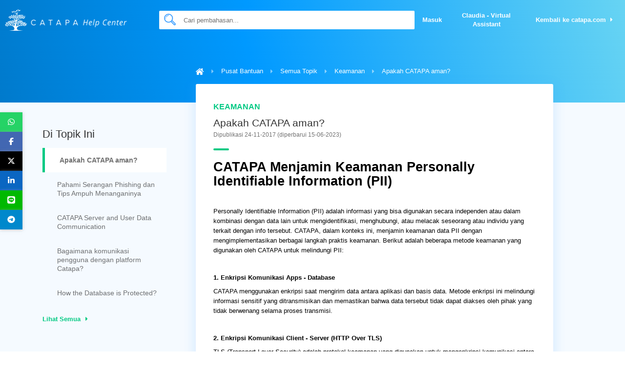

--- FILE ---
content_type: text/html; charset=utf-8
request_url: https://help.catapa.com/articles/apakah-catapa-aman-c295c911-c7b8-4538-9db7-059952b93c7c
body_size: 128876
content:
<!DOCTYPE html><html lang="id" data-critters-container><head>
  <!-- Google Tag Manager -->
  <script nonce="CATAPA_CSP_NONCE">
    function gaConn(w,d,s,l,i){w[l]=w[l]||[];w[l].push({'gtm.start':
              new Date().getTime(),event:'gtm.js'});var f=d.getElementsByTagName(s)[0],
            j=d.createElement(s),dl=l!='dataLayer'?'&l='+l:'';j.async=true;j.src=
            'https://www.googletagmanager.com/gtm.js?id='+i+dl;f.parentNode.insertBefore(j,f);}
    function gtmStart(id){gaConn(window,document,'script','dataLayer',id);}
  </script>
  <!-- End Google Tag Manager -->
  <title>Apakah CATAPA aman? | CATAPA</title>
  <meta charset="utf-8">
  <meta property="og:type" content="article">
  <meta property="og:title" content="Apakah CATAPA aman? | CATAPA">
  <meta property="og:description" content="CATAPA Menjamin Keamanan Personally Identifiable Information (PII) Personally Identifiable Informati">
  <meta property="og:locale" content="id_ID">
  <meta name="description" content="CATAPA Menjamin Keamanan Personally Identifiable Information (PII) Personally Identifiable Informati">
  <meta name="viewport" content="width=device-width, initial-scale=1">

  <base href="/">

  <style type="text/css" id="fa-auto-css" nonce="CATAPA_CSP_NONCE">:root, :host {
  --fa-font-solid: normal 900 1em/1 "Font Awesome 6 Free";
  --fa-font-regular: normal 400 1em/1 "Font Awesome 6 Free";
  --fa-font-light: normal 300 1em/1 "Font Awesome 6 Pro";
  --fa-font-thin: normal 100 1em/1 "Font Awesome 6 Pro";
  --fa-font-duotone: normal 900 1em/1 "Font Awesome 6 Duotone";
  --fa-font-duotone-regular: normal 400 1em/1 "Font Awesome 6 Duotone";
  --fa-font-duotone-light: normal 300 1em/1 "Font Awesome 6 Duotone";
  --fa-font-duotone-thin: normal 100 1em/1 "Font Awesome 6 Duotone";
  --fa-font-brands: normal 400 1em/1 "Font Awesome 6 Brands";
  --fa-font-sharp-solid: normal 900 1em/1 "Font Awesome 6 Sharp";
  --fa-font-sharp-regular: normal 400 1em/1 "Font Awesome 6 Sharp";
  --fa-font-sharp-light: normal 300 1em/1 "Font Awesome 6 Sharp";
  --fa-font-sharp-thin: normal 100 1em/1 "Font Awesome 6 Sharp";
  --fa-font-sharp-duotone-solid: normal 900 1em/1 "Font Awesome 6 Sharp Duotone";
  --fa-font-sharp-duotone-regular: normal 400 1em/1 "Font Awesome 6 Sharp Duotone";
  --fa-font-sharp-duotone-light: normal 300 1em/1 "Font Awesome 6 Sharp Duotone";
  --fa-font-sharp-duotone-thin: normal 100 1em/1 "Font Awesome 6 Sharp Duotone";
}

svg:not(:root).svg-inline--fa, svg:not(:host).svg-inline--fa {
  overflow: visible;
  box-sizing: content-box;
}

.svg-inline--fa {
  display: var(--fa-display, inline-block);
  height: 1em;
  overflow: visible;
  vertical-align: -0.125em;
}
.svg-inline--fa.fa-2xs {
  vertical-align: 0.1em;
}
.svg-inline--fa.fa-xs {
  vertical-align: 0em;
}
.svg-inline--fa.fa-sm {
  vertical-align: -0.0714285705em;
}
.svg-inline--fa.fa-lg {
  vertical-align: -0.2em;
}
.svg-inline--fa.fa-xl {
  vertical-align: -0.25em;
}
.svg-inline--fa.fa-2xl {
  vertical-align: -0.3125em;
}
.svg-inline--fa.fa-pull-left {
  margin-right: var(--fa-pull-margin, 0.3em);
  width: auto;
}
.svg-inline--fa.fa-pull-right {
  margin-left: var(--fa-pull-margin, 0.3em);
  width: auto;
}
.svg-inline--fa.fa-li {
  width: var(--fa-li-width, 2em);
  top: 0.25em;
}
.svg-inline--fa.fa-fw {
  width: var(--fa-fw-width, 1.25em);
}

.fa-layers svg.svg-inline--fa {
  bottom: 0;
  left: 0;
  margin: auto;
  position: absolute;
  right: 0;
  top: 0;
}

.fa-layers-counter, .fa-layers-text {
  display: inline-block;
  position: absolute;
  text-align: center;
}

.fa-layers {
  display: inline-block;
  height: 1em;
  position: relative;
  text-align: center;
  vertical-align: -0.125em;
  width: 1em;
}
.fa-layers svg.svg-inline--fa {
  transform-origin: center center;
}

.fa-layers-text {
  left: 50%;
  top: 50%;
  transform: translate(-50%, -50%);
  transform-origin: center center;
}

.fa-layers-counter {
  background-color: var(--fa-counter-background-color, #ff253a);
  border-radius: var(--fa-counter-border-radius, 1em);
  box-sizing: border-box;
  color: var(--fa-inverse, #fff);
  line-height: var(--fa-counter-line-height, 1);
  max-width: var(--fa-counter-max-width, 5em);
  min-width: var(--fa-counter-min-width, 1.5em);
  overflow: hidden;
  padding: var(--fa-counter-padding, 0.25em 0.5em);
  right: var(--fa-right, 0);
  text-overflow: ellipsis;
  top: var(--fa-top, 0);
  transform: scale(var(--fa-counter-scale, 0.25));
  transform-origin: top right;
}

.fa-layers-bottom-right {
  bottom: var(--fa-bottom, 0);
  right: var(--fa-right, 0);
  top: auto;
  transform: scale(var(--fa-layers-scale, 0.25));
  transform-origin: bottom right;
}

.fa-layers-bottom-left {
  bottom: var(--fa-bottom, 0);
  left: var(--fa-left, 0);
  right: auto;
  top: auto;
  transform: scale(var(--fa-layers-scale, 0.25));
  transform-origin: bottom left;
}

.fa-layers-top-right {
  top: var(--fa-top, 0);
  right: var(--fa-right, 0);
  transform: scale(var(--fa-layers-scale, 0.25));
  transform-origin: top right;
}

.fa-layers-top-left {
  left: var(--fa-left, 0);
  right: auto;
  top: var(--fa-top, 0);
  transform: scale(var(--fa-layers-scale, 0.25));
  transform-origin: top left;
}

.fa-1x {
  font-size: 1em;
}

.fa-2x {
  font-size: 2em;
}

.fa-3x {
  font-size: 3em;
}

.fa-4x {
  font-size: 4em;
}

.fa-5x {
  font-size: 5em;
}

.fa-6x {
  font-size: 6em;
}

.fa-7x {
  font-size: 7em;
}

.fa-8x {
  font-size: 8em;
}

.fa-9x {
  font-size: 9em;
}

.fa-10x {
  font-size: 10em;
}

.fa-2xs {
  font-size: 0.625em;
  line-height: 0.1em;
  vertical-align: 0.225em;
}

.fa-xs {
  font-size: 0.75em;
  line-height: 0.0833333337em;
  vertical-align: 0.125em;
}

.fa-sm {
  font-size: 0.875em;
  line-height: 0.0714285718em;
  vertical-align: 0.0535714295em;
}

.fa-lg {
  font-size: 1.25em;
  line-height: 0.05em;
  vertical-align: -0.075em;
}

.fa-xl {
  font-size: 1.5em;
  line-height: 0.0416666682em;
  vertical-align: -0.125em;
}

.fa-2xl {
  font-size: 2em;
  line-height: 0.03125em;
  vertical-align: -0.1875em;
}

.fa-fw {
  text-align: center;
  width: 1.25em;
}

.fa-ul {
  list-style-type: none;
  margin-left: var(--fa-li-margin, 2.5em);
  padding-left: 0;
}
.fa-ul > li {
  position: relative;
}

.fa-li {
  left: calc(-1 * var(--fa-li-width, 2em));
  position: absolute;
  text-align: center;
  width: var(--fa-li-width, 2em);
  line-height: inherit;
}

.fa-border {
  border-color: var(--fa-border-color, #eee);
  border-radius: var(--fa-border-radius, 0.1em);
  border-style: var(--fa-border-style, solid);
  border-width: var(--fa-border-width, 0.08em);
  padding: var(--fa-border-padding, 0.2em 0.25em 0.15em);
}

.fa-pull-left {
  float: left;
  margin-right: var(--fa-pull-margin, 0.3em);
}

.fa-pull-right {
  float: right;
  margin-left: var(--fa-pull-margin, 0.3em);
}

.fa-beat {
  animation-name: fa-beat;
  animation-delay: var(--fa-animation-delay, 0s);
  animation-direction: var(--fa-animation-direction, normal);
  animation-duration: var(--fa-animation-duration, 1s);
  animation-iteration-count: var(--fa-animation-iteration-count, infinite);
  animation-timing-function: var(--fa-animation-timing, ease-in-out);
}

.fa-bounce {
  animation-name: fa-bounce;
  animation-delay: var(--fa-animation-delay, 0s);
  animation-direction: var(--fa-animation-direction, normal);
  animation-duration: var(--fa-animation-duration, 1s);
  animation-iteration-count: var(--fa-animation-iteration-count, infinite);
  animation-timing-function: var(--fa-animation-timing, cubic-bezier(0.28, 0.84, 0.42, 1));
}

.fa-fade {
  animation-name: fa-fade;
  animation-delay: var(--fa-animation-delay, 0s);
  animation-direction: var(--fa-animation-direction, normal);
  animation-duration: var(--fa-animation-duration, 1s);
  animation-iteration-count: var(--fa-animation-iteration-count, infinite);
  animation-timing-function: var(--fa-animation-timing, cubic-bezier(0.4, 0, 0.6, 1));
}

.fa-beat-fade {
  animation-name: fa-beat-fade;
  animation-delay: var(--fa-animation-delay, 0s);
  animation-direction: var(--fa-animation-direction, normal);
  animation-duration: var(--fa-animation-duration, 1s);
  animation-iteration-count: var(--fa-animation-iteration-count, infinite);
  animation-timing-function: var(--fa-animation-timing, cubic-bezier(0.4, 0, 0.6, 1));
}

.fa-flip {
  animation-name: fa-flip;
  animation-delay: var(--fa-animation-delay, 0s);
  animation-direction: var(--fa-animation-direction, normal);
  animation-duration: var(--fa-animation-duration, 1s);
  animation-iteration-count: var(--fa-animation-iteration-count, infinite);
  animation-timing-function: var(--fa-animation-timing, ease-in-out);
}

.fa-shake {
  animation-name: fa-shake;
  animation-delay: var(--fa-animation-delay, 0s);
  animation-direction: var(--fa-animation-direction, normal);
  animation-duration: var(--fa-animation-duration, 1s);
  animation-iteration-count: var(--fa-animation-iteration-count, infinite);
  animation-timing-function: var(--fa-animation-timing, linear);
}

.fa-spin {
  animation-name: fa-spin;
  animation-delay: var(--fa-animation-delay, 0s);
  animation-direction: var(--fa-animation-direction, normal);
  animation-duration: var(--fa-animation-duration, 2s);
  animation-iteration-count: var(--fa-animation-iteration-count, infinite);
  animation-timing-function: var(--fa-animation-timing, linear);
}

.fa-spin-reverse {
  --fa-animation-direction: reverse;
}

.fa-pulse,
.fa-spin-pulse {
  animation-name: fa-spin;
  animation-direction: var(--fa-animation-direction, normal);
  animation-duration: var(--fa-animation-duration, 1s);
  animation-iteration-count: var(--fa-animation-iteration-count, infinite);
  animation-timing-function: var(--fa-animation-timing, steps(8));
}

@media (prefers-reduced-motion: reduce) {
  .fa-beat,
.fa-bounce,
.fa-fade,
.fa-beat-fade,
.fa-flip,
.fa-pulse,
.fa-shake,
.fa-spin,
.fa-spin-pulse {
    animation-delay: -1ms;
    animation-duration: 1ms;
    animation-iteration-count: 1;
    transition-delay: 0s;
    transition-duration: 0s;
  }
}
@keyframes fa-beat {
  0%, 90% {
    transform: scale(1);
  }
  45% {
    transform: scale(var(--fa-beat-scale, 1.25));
  }
}
@keyframes fa-bounce {
  0% {
    transform: scale(1, 1) translateY(0);
  }
  10% {
    transform: scale(var(--fa-bounce-start-scale-x, 1.1), var(--fa-bounce-start-scale-y, 0.9)) translateY(0);
  }
  30% {
    transform: scale(var(--fa-bounce-jump-scale-x, 0.9), var(--fa-bounce-jump-scale-y, 1.1)) translateY(var(--fa-bounce-height, -0.5em));
  }
  50% {
    transform: scale(var(--fa-bounce-land-scale-x, 1.05), var(--fa-bounce-land-scale-y, 0.95)) translateY(0);
  }
  57% {
    transform: scale(1, 1) translateY(var(--fa-bounce-rebound, -0.125em));
  }
  64% {
    transform: scale(1, 1) translateY(0);
  }
  100% {
    transform: scale(1, 1) translateY(0);
  }
}
@keyframes fa-fade {
  50% {
    opacity: var(--fa-fade-opacity, 0.4);
  }
}
@keyframes fa-beat-fade {
  0%, 100% {
    opacity: var(--fa-beat-fade-opacity, 0.4);
    transform: scale(1);
  }
  50% {
    opacity: 1;
    transform: scale(var(--fa-beat-fade-scale, 1.125));
  }
}
@keyframes fa-flip {
  50% {
    transform: rotate3d(var(--fa-flip-x, 0), var(--fa-flip-y, 1), var(--fa-flip-z, 0), var(--fa-flip-angle, -180deg));
  }
}
@keyframes fa-shake {
  0% {
    transform: rotate(-15deg);
  }
  4% {
    transform: rotate(15deg);
  }
  8%, 24% {
    transform: rotate(-18deg);
  }
  12%, 28% {
    transform: rotate(18deg);
  }
  16% {
    transform: rotate(-22deg);
  }
  20% {
    transform: rotate(22deg);
  }
  32% {
    transform: rotate(-12deg);
  }
  36% {
    transform: rotate(12deg);
  }
  40%, 100% {
    transform: rotate(0deg);
  }
}
@keyframes fa-spin {
  0% {
    transform: rotate(0deg);
  }
  100% {
    transform: rotate(360deg);
  }
}
.fa-rotate-90 {
  transform: rotate(90deg);
}

.fa-rotate-180 {
  transform: rotate(180deg);
}

.fa-rotate-270 {
  transform: rotate(270deg);
}

.fa-flip-horizontal {
  transform: scale(-1, 1);
}

.fa-flip-vertical {
  transform: scale(1, -1);
}

.fa-flip-both,
.fa-flip-horizontal.fa-flip-vertical {
  transform: scale(-1, -1);
}

.fa-rotate-by {
  transform: rotate(var(--fa-rotate-angle, 0));
}

.fa-stack {
  display: inline-block;
  vertical-align: middle;
  height: 2em;
  position: relative;
  width: 2.5em;
}

.fa-stack-1x,
.fa-stack-2x {
  bottom: 0;
  left: 0;
  margin: auto;
  position: absolute;
  right: 0;
  top: 0;
  z-index: var(--fa-stack-z-index, auto);
}

.svg-inline--fa.fa-stack-1x {
  height: 1em;
  width: 1.25em;
}
.svg-inline--fa.fa-stack-2x {
  height: 2em;
  width: 2.5em;
}

.fa-inverse {
  color: var(--fa-inverse, #fff);
}

.sr-only,
.fa-sr-only {
  position: absolute;
  width: 1px;
  height: 1px;
  padding: 0;
  margin: -1px;
  overflow: hidden;
  clip: rect(0, 0, 0, 0);
  white-space: nowrap;
  border-width: 0;
}

.sr-only-focusable:not(:focus),
.fa-sr-only-focusable:not(:focus) {
  position: absolute;
  width: 1px;
  height: 1px;
  padding: 0;
  margin: -1px;
  overflow: hidden;
  clip: rect(0, 0, 0, 0);
  white-space: nowrap;
  border-width: 0;
}

.svg-inline--fa .fa-primary {
  fill: var(--fa-primary-color, currentColor);
  opacity: var(--fa-primary-opacity, 1);
}

.svg-inline--fa .fa-secondary {
  fill: var(--fa-secondary-color, currentColor);
  opacity: var(--fa-secondary-opacity, 0.4);
}

.svg-inline--fa.fa-swap-opacity .fa-primary {
  opacity: var(--fa-secondary-opacity, 0.4);
}

.svg-inline--fa.fa-swap-opacity .fa-secondary {
  opacity: var(--fa-primary-opacity, 1);
}

.svg-inline--fa mask .fa-primary,
.svg-inline--fa mask .fa-secondary {
  fill: black;
}</style><link rel="amphtml" href="https://help.catapa.com/amp/articles/apakah-catapa-aman-c295c911-c7b8-4538-9db7-059952b93c7c"><link rel="canonical" href="https://help.catapa.com/articles/apakah-catapa-aman-c295c911-c7b8-4538-9db7-059952b93c7c"><link rel="icon" type="image/x-icon" href="favicon.ico">
  <link href="https://assets.catapa.com/styles/editor/v2.0/editor.min.css" rel="stylesheet">

  <style type="text/css" nonce="CATAPA_CSP_NONCE">
    body, html {height: 100%;}
    .pre-bootstrap {position: absolute;top: 0;left: 0;width: 100%;height: 100%;display: flex;flex-direction: column;align-items: center;justify-content: center;}
    .pre-bootstrap .logo {width: 50px;height: 50px;background: url(https://assets.catapa.com/images/logo.png) center center no-repeat;background-size: cover;}
    .pre-bootstrap .spinner {width: 200px;height: 200px;animation: rotate 2s linear infinite;transform-origin: center center;position: absolute;top: 0;bottom: 0;left: 0;right: 0;margin: auto;}
    .pre-bootstrap .spinner .path {stroke-dasharray: 1, 200;stroke-dashoffset: 0;stroke-linecap: round;stroke: #00C983;animation: dash 1.5s ease-in-out infinite;}
    @keyframes rotate {100% {transform: rotate(360deg);}}
    @keyframes dash {0% {stroke-dasharray: 1, 200;stroke-dashoffset: 0;}50% {stroke-dasharray: 89, 200;stroke-dashoffset: -35px;}100% {stroke-dasharray: 89, 200;stroke-dashoffset: -124px;}}
  </style>
  <!-- Hotjar Tracking Code for https://catapa.com/ -->
  <script nonce="CATAPA_CSP_NONCE">
    (function(h,o,t,j,a,r){
      h.hj=h.hj||function(){(h.hj.q=h.hj.q||[]).push(arguments)};h._hjSettings={hjid:1589791,hjsv:6};
      a=o.getElementsByTagName('head')[0];r=o.createElement('script');r.async=1;
      r.src=t+h._hjSettings.hjid+j+h._hjSettings.hjsv;a.appendChild(r);
    })(window,document,'https://static.hotjar.com/c/hotjar-','.js?sv=');
  </script>
<style nonce="CATAPA_CSP_NONCE">@charset "UTF-8";:root{--ctp-blue:#0d6efd;--ctp-indigo:#6610f2;--ctp-purple:#6f42c1;--ctp-pink:#d63384;--ctp-red:#dc3545;--ctp-orange:#fd7e14;--ctp-yellow:#ffc107;--ctp-green:#198754;--ctp-teal:#20c997;--ctp-cyan:#0dcaf0;--ctp-black:#000;--ctp-white:#fff;--ctp-gray:#6c757d;--ctp-gray-dark:#343a40;--ctp-gray-100:#f8f9fa;--ctp-gray-200:#e9ecef;--ctp-gray-300:#dee2e6;--ctp-gray-400:#ced4da;--ctp-gray-500:#adb5bd;--ctp-gray-600:#6c757d;--ctp-gray-700:#495057;--ctp-gray-800:#343a40;--ctp-gray-900:#212529;--ctp-primary:#00C983;--ctp-secondary:#0099FF;--ctp-success:#00C983;--ctp-info:#0099FF;--ctp-warning:#FFB800;--ctp-danger:#D9624F;--ctp-light:#F1F1F1;--ctp-dark:#AAAAAA;--ctp-primary-rgb:0, 201, 131;--ctp-secondary-rgb:0, 153, 255;--ctp-success-rgb:0, 201, 131;--ctp-info-rgb:0, 153, 255;--ctp-warning-rgb:255, 184, 0;--ctp-danger-rgb:217, 98, 79;--ctp-light-rgb:241, 241, 241;--ctp-dark-rgb:170, 170, 170;--ctp-primary-text-emphasis:#005034;--ctp-secondary-text-emphasis:#003d66;--ctp-success-text-emphasis:#005034;--ctp-info-text-emphasis:#003d66;--ctp-warning-text-emphasis:#664a00;--ctp-danger-text-emphasis:#572720;--ctp-light-text-emphasis:#495057;--ctp-dark-text-emphasis:#495057;--ctp-primary-bg-subtle:#ccf4e6;--ctp-secondary-bg-subtle:#ccebff;--ctp-success-bg-subtle:#ccf4e6;--ctp-info-bg-subtle:#ccebff;--ctp-warning-bg-subtle:#fff1cc;--ctp-danger-bg-subtle:#f7e0dc;--ctp-light-bg-subtle:#fcfcfd;--ctp-dark-bg-subtle:#ced4da;--ctp-primary-border-subtle:#99e9cd;--ctp-secondary-border-subtle:#99d6ff;--ctp-success-border-subtle:#99e9cd;--ctp-info-border-subtle:#99d6ff;--ctp-warning-border-subtle:#ffe399;--ctp-danger-border-subtle:#f0c0b9;--ctp-light-border-subtle:#e9ecef;--ctp-dark-border-subtle:#adb5bd;--ctp-white-rgb:255, 255, 255;--ctp-black-rgb:0, 0, 0;--ctp-font-sans-serif:"Open Sans", Helvetica, Arial, sans-serif;--ctp-font-monospace:Menlo, Monaco, Consolas, "Courier New", monospace;--ctp-gradient:linear-gradient(180deg, rgba(255, 255, 255, .15), rgba(255, 255, 255, 0));--ctp-body-font-family:"Open Sans", Arial, Helvetica, sans-serif;--ctp-body-font-size:.8125rem;--ctp-body-font-weight:400;--ctp-body-line-height:1.428571429;--ctp-body-color:#212529;--ctp-body-color-rgb:33, 37, 41;--ctp-body-bg:#fff;--ctp-body-bg-rgb:255, 255, 255;--ctp-emphasis-color:#000;--ctp-emphasis-color-rgb:0, 0, 0;--ctp-secondary-color:rgba(33, 37, 41, .75);--ctp-secondary-color-rgb:33, 37, 41;--ctp-secondary-bg:#e9ecef;--ctp-secondary-bg-rgb:233, 236, 239;--ctp-tertiary-color:rgba(33, 37, 41, .5);--ctp-tertiary-color-rgb:33, 37, 41;--ctp-tertiary-bg:#f8f9fa;--ctp-tertiary-bg-rgb:248, 249, 250;--ctp-heading-color:inherit;--ctp-link-color:#00C983;--ctp-link-color-rgb:0, 201, 131;--ctp-link-decoration:underline;--ctp-link-hover-color:#00a169;--ctp-link-hover-color-rgb:0, 161, 105;--ctp-code-color:#d63384;--ctp-highlight-color:#212529;--ctp-highlight-bg:#fff3cd;--ctp-border-width:1px;--ctp-border-style:solid;--ctp-border-color:#dee2e6;--ctp-border-color-translucent:rgba(0, 0, 0, .175);--ctp-border-radius:.375rem;--ctp-border-radius-sm:.25rem;--ctp-border-radius-lg:.5rem;--ctp-border-radius-xl:1rem;--ctp-border-radius-xxl:2rem;--ctp-border-radius-2xl:var(--ctp-border-radius-xxl);--ctp-border-radius-pill:50rem;--ctp-box-shadow:0 .5rem 1rem rgba(0, 0, 0, .15);--ctp-box-shadow-sm:0 .125rem .25rem rgba(0, 0, 0, .075);--ctp-box-shadow-lg:0 1rem 3rem rgba(0, 0, 0, .175);--ctp-box-shadow-inset:inset 0 1px 2px rgba(0, 0, 0, .075);--ctp-focus-ring-width:.25rem;--ctp-focus-ring-opacity:.25;--ctp-focus-ring-color:rgba(0, 201, 131, .25);--ctp-form-valid-color:#00C983;--ctp-form-valid-border-color:#00C983;--ctp-form-invalid-color:#D9624F;--ctp-form-invalid-border-color:#D9624F}*,*:before,*:after{box-sizing:border-box}@media (prefers-reduced-motion: no-preference){:root{scroll-behavior:smooth}}body{margin:0;font-family:var(--ctp-body-font-family);font-size:var(--ctp-body-font-size);font-weight:var(--ctp-body-font-weight);line-height:var(--ctp-body-line-height);color:var(--ctp-body-color);text-align:var(--ctp-body-text-align);background-color:var(--ctp-body-bg);-webkit-text-size-adjust:100%;-webkit-tap-highlight-color:rgba(0,0,0,0)}svg{vertical-align:middle}:root{--ctp-brand-background-rgb:0, 201, 131;--ctp-accent-background-rgb:0, 153, 255;--ctp-info-background-rgb:0, 153, 255;--ctp-info-background-alternate-rgb:208, 243, 255;--ctp-info-foreground-rgb:0, 107, 179;--ctp-positive-background-rgb:0, 201, 131;--ctp-positive-background-alternate-rgb:209, 247, 211;--ctp-positive-foreground-rgb:0, 101, 66;--ctp-negative-background-rgb:217, 98, 79;--ctp-negative-background-alternate-rgb:255, 219, 219;--ctp-negative-foreground-rgb:217, 98, 79;--ctp-warning-background-rgb:255, 184, 0;--ctp-warning-background-alternate-rgb:255, 249, 223;--ctp-warning-foreground-rgb:225, 119, 22;--ctp-disable-background-rgb:232, 232, 232;--ctp-disable-background-alternate-rgb:241, 241, 241;--ctp-disable-foreground-rgb:119, 119, 119;--ctp-system-background-rgb:255, 255, 255;--ctp-system-background-alternate-rgb:241, 241, 241;--ctp-system-foreground-rgb:51, 51, 51;--ctp-shadow-alpha:.12}:root{--ctp-brand-background:rgb(var(--ctp-brand-background-rgb));--ctp-brand-background-alternate:rgb(var(--ctp-brand-background-rgb), .1);--ctp-brand-foreground:color-mix( in srgb, var(--ctp-brand-background), var(--ctp-system-foreground) 70% );--ctp-brand-border-color:rgb(var(--ctp-brand-background-rgb), var(--ctp-border-alpha));--ctp-accent-background:rgb(var(--ctp-accent-background-rgb));--ctp-accent-background-alternate:rgb(var(--ctp-accent-background-rgb), .1);--ctp-accent-foreground:color-mix( in srgb, var(--ctp-accent-background), var(--ctp-system-foreground) 70% );--ctp-accent-border-color:rgb(var(--ctp-accent-background-rgb), var(--ctp-border-alpha));--ctp-info-background:rgb(var(--ctp-info-background-rgb));--ctp-info-background-alternate:rgb(var(--ctp-info-background-alternate-rgb));--ctp-info-foreground:rgb(var(--ctp-info-foreground-rgb));--ctp-info-border-color:rgb(var(--ctp-info-background-rgb), var(--ctp-border-alpha));--ctp-positive-background:rgb(var(--ctp-positive-background-rgb));--ctp-positive-background-alternate:rgb(var(--ctp-positive-background-alternate-rgb));--ctp-positive-foreground:rgb(var(--ctp-positive-foreground-rgb));--ctp-positive-border-color:rgb(var(--ctp-positive-background-rgb), var(--ctp-border-alpha));--ctp-negative-background:rgb(var(--ctp-negative-background-rgb));--ctp-negative-background-alternate:rgb(var(--ctp-negative-background-alternate-rgb));--ctp-negative-foreground:rgb(var(--ctp-negative-foreground-rgb));--ctp-negative-border-color:rgb(var(--ctp-negative-background-rgb), var(--ctp-border-alpha));--ctp-warning-background:rgb(var(--ctp-warning-background-rgb));--ctp-warning-background-alternate:rgb(var(--ctp-warning-background-alternate-rgb));--ctp-warning-foreground:rgb(var(--ctp-warning-foreground-rgb));--ctp-warning-border-color:rgb(var(--ctp-warning-background-rgb), var(--ctp-border-alpha));--ctp-disable-background:rgb(var(--ctp-disable-background-rgb));--ctp-disable-background-alternate:rgb(var(--ctp-disable-background-alternate-rgb));--ctp-disable-foreground:rgb(var(--ctp-disable-foreground-rgb));--ctp-disable-border-color:rgb(var(--ctp-disable-background-rgb), var(--ctp-border-alpha));--ctp-system-background:rgb(var(--ctp-system-background-rgb));--ctp-system-background-alternate:rgb(var(--ctp-system-background-alternate-rgb));--ctp-system-foreground:rgb(var(--ctp-system-foreground-rgb));--ctp-system-border-color:rgb(var(--ctp-system-foreground-rgb), var(--ctp-border-alpha));--ctp-system-shadow-color:rgb(0, 0, 0, var(--ctp-shadow-alpha));--ctp-system-subtle-color:rgb(var(--ctp-system-foreground-rgb), var(--ctp-subtle-alpha));--ctp-hover-filter:brightness(.92);--ctp-border-alpha:.2;--ctp-subtle-alpha:.7}:root{--ctp-body-bg:var(--ctp-system-background);--ctp-secondary-bg:var(--ctp-system-background-alternate);--ctp-tertiary-bg:var(--ctp-system-background-alternate);--ctp-card-cap-bg:var(--ctp-system-background);--ctp-body-color:var(--ctp-system-foreground);--ctp-secondary-color:var(--ctp-system-subtle-color);--ctp-emphasis-color:var(--ctp-system-foreground);--ctp-border-color:var(--ctp-system-border-color);--ctp-link-color-rgb:var(--ctp-info-background-rgb);--ctp-link-hover-color-rgb:var(--ctp-info-foreground-rgb);--ctp-navbar-brand-font-size:17px;--ctp-btn-active-border-color:transparent;--ctp-primary:var(--ctp-brand-background);--ctp-secondary:var(--ctp-accent-background);--ctp-success:var(--ctp-positive-background);--ctp-info:var(--ctp-info-background);--ctp-warning:var(--ctp-warning-background);--ctp-danger:var(--ctp-negative-background);--ctp-danger-rgb:var(--ctp-negative-background-rgb);--ctp-light:var(--ctp-system-background);--ctp-dark:var(--ctp-system-foreground)}*:focus-visible:not(input):not(textarea):not(select){outline:2px solid var(--ctp-info-background)!important;outline-offset:2px;border-radius:3px}@font-face{font-family:Open Sans;font-style:normal;font-weight:400;src:local("Open Sans Regular"),local("OpenSans-Regular"),url(https://assets.catapa.com/fonts/opensans/v15/K88pR3goAWT7BTt32Z01m4X0hVgzZQUfRDuZrPvH3D8.woff2) format("woff2");unicode-range:U+0460-052F,U+1C80-1C88,U+20B4,U+2DE0-2DFF,U+A640-A69F,U+FE2E-FE2F}@font-face{font-family:Open Sans;font-style:normal;font-weight:400;src:local("Open Sans Regular"),local("OpenSans-Regular"),url(https://assets.catapa.com/fonts/opensans/v15/RjgO7rYTmqiVp7vzi-Q5UYX0hVgzZQUfRDuZrPvH3D8.woff2) format("woff2");unicode-range:U+0400-045F,U+0490-0491,U+04B0-04B1,U+2116}@font-face{font-family:Open Sans;font-style:normal;font-weight:400;src:local("Open Sans Regular"),local("OpenSans-Regular"),url(https://assets.catapa.com/fonts/opensans/v15/LWCjsQkB6EMdfHrEVqA1KYX0hVgzZQUfRDuZrPvH3D8.woff2) format("woff2");unicode-range:U+1F00-1FFF}@font-face{font-family:Open Sans;font-style:normal;font-weight:400;src:local("Open Sans Regular"),local("OpenSans-Regular"),url(https://assets.catapa.com/fonts/opensans/v15/xozscpT2726on7jbcb_pAoX0hVgzZQUfRDuZrPvH3D8.woff2) format("woff2");unicode-range:U+0370-03FF}@font-face{font-family:Open Sans;font-style:normal;font-weight:400;src:local("Open Sans Regular"),local("OpenSans-Regular"),url(https://assets.catapa.com/fonts/opensans/v15/59ZRklaO5bWGqF5A9baEEYX0hVgzZQUfRDuZrPvH3D8.woff2) format("woff2");unicode-range:U+0102-0103,U+0110-0111,U+1EA0-1EF9,U+20AB}@font-face{font-family:Open Sans;font-style:normal;font-weight:400;src:local("Open Sans Regular"),local("OpenSans-Regular"),url(https://assets.catapa.com/fonts/opensans/v15/u-WUoqrET9fUeobQW7jkRYX0hVgzZQUfRDuZrPvH3D8.woff2) format("woff2");unicode-range:U+0100-024F,U+0259,U+1E00-1EFF,U+20A0-20AB,U+20AD-20CF,U+2C60-2C7F,U+A720-A7FF}@font-face{font-family:Open Sans;font-style:normal;font-weight:400;src:local("Open Sans Regular"),local("OpenSans-Regular"),url(https://assets.catapa.com/fonts/opensans/v15/cJZKeOuBrn4kERxqtaUH3ZBw1xU1rKptJj_0jans920.woff2) format("woff2");unicode-range:U+0000-00FF,U+0131,U+0152-0153,U+02BB-02BC,U+02C6,U+02DA,U+02DC,U+2000-206F,U+2074,U+20AC,U+2122,U+2212,U+2215}@font-face{font-family:Open Sans;font-style:normal;font-weight:700;src:local("Open Sans Bold"),local("OpenSans-Bold"),url(https://assets.catapa.com/fonts/opensans/v15/k3k702ZOKiLJc3WVjuplzA7aC6SjiAOpAWOKfJDfVRY.woff2) format("woff2");unicode-range:U+0460-052F,U+1C80-1C88,U+20B4,U+2DE0-2DFF,U+A640-A69F,U+FE2E-FE2F}@font-face{font-family:Open Sans;font-style:normal;font-weight:700;src:local("Open Sans Bold"),local("OpenSans-Bold"),url(https://assets.catapa.com/fonts/opensans/v15/k3k702ZOKiLJc3WVjuplzBdwxCXfZpKo5kWAx_74bHs.woff2) format("woff2");unicode-range:U+0400-045F,U+0490-0491,U+04B0-04B1,U+2116}@font-face{font-family:Open Sans;font-style:normal;font-weight:700;src:local("Open Sans Bold"),local("OpenSans-Bold"),url(https://assets.catapa.com/fonts/opensans/v15/k3k702ZOKiLJc3WVjuplzJ6vnaPZw6nYDxM4SVEMFKg.woff2) format("woff2");unicode-range:U+1F00-1FFF}@font-face{font-family:Open Sans;font-style:normal;font-weight:700;src:local("Open Sans Bold"),local("OpenSans-Bold"),url(https://assets.catapa.com/fonts/opensans/v15/k3k702ZOKiLJc3WVjuplzPy1_HTwRwgtl1cPga3Fy3Y.woff2) format("woff2");unicode-range:U+0370-03FF}@font-face{font-family:Open Sans;font-style:normal;font-weight:700;src:local("Open Sans Bold"),local("OpenSans-Bold"),url(https://assets.catapa.com/fonts/opensans/v15/k3k702ZOKiLJc3WVjuplzPgrLsWo7Jk1KvZser0olKY.woff2) format("woff2");unicode-range:U+0102-0103,U+0110-0111,U+1EA0-1EF9,U+20AB}@font-face{font-family:Open Sans;font-style:normal;font-weight:700;src:local("Open Sans Bold"),local("OpenSans-Bold"),url(https://assets.catapa.com/fonts/opensans/v15/k3k702ZOKiLJc3WVjuplzIjoYw3YTyktCCer_ilOlhE.woff2) format("woff2");unicode-range:U+0100-024F,U+0259,U+1E00-1EFF,U+20A0-20AB,U+20AD-20CF,U+2C60-2C7F,U+A720-A7FF}@font-face{font-family:Open Sans;font-style:normal;font-weight:700;src:local("Open Sans Bold"),local("OpenSans-Bold"),url(https://assets.catapa.com/fonts/opensans/v15/k3k702ZOKiLJc3WVjuplzBampu5_7CjHW5spxoeN3Vs.woff2) format("woff2");unicode-range:U+0000-00FF,U+0131,U+0152-0153,U+02BB-02BC,U+02C6,U+02DA,U+02DC,U+2000-206F,U+2074,U+20AC,U+2122,U+2212,U+2215}html,body{height:100%;width:100%}html{font-size:16px}:root{--ctp-breakpoint-xs:0;--ctp-breakpoint-sm:576px;--ctp-breakpoint-md:768px;--ctp-breakpoint-lg:992px;--ctp-breakpoint-xl:1200px;--ctp-breakpoint-xxl:1400px}html,body{height:100%;width:100%;color:var(--ctp-system-foreground);background:#fff}</style><script nonce="CATAPA_CSP_NONCE">(() => {
  const CSP_MEDIA_ATTR = 'ngCspMedia';
  const documentElement = document.documentElement;
  const listener = (e) => {
    const target = e.target;
    if (!target || target.tagName !== 'LINK' || !target.hasAttribute(CSP_MEDIA_ATTR)) {
     return;
    }
    target.media = target.getAttribute(CSP_MEDIA_ATTR);
    target.removeAttribute(CSP_MEDIA_ATTR);
    if (!document.head.querySelector(`link[${CSP_MEDIA_ATTR}]`)) {
      documentElement.removeEventListener('load', listener);
    }
  };
  documentElement.addEventListener('load', listener, true);
})();</script><style nonce="CATAPA_CSP_NONCE">.fa{-moz-osx-font-smoothing:grayscale;-webkit-font-smoothing:antialiased;display:inline-block;font-style:normal;font-variant:normal;text-rendering:auto;line-height:1}@font-face{font-family:"Font Awesome 5 Free";font-style:normal;font-weight:400;font-display:block;src:url(fa-regular-400.a0140e7cea6c13f1.eot);src:url(fa-regular-400.a0140e7cea6c13f1.eot?#iefix) format("embedded-opentype"),url(fa-regular-400.e2b3a9dcfb1fca6e.woff2) format("woff2"),url(fa-regular-400.04dd5282f2256565.woff) format("woff"),url(fa-regular-400.7346017cbe156280.ttf) format("truetype"),url(fa-regular-400.ee37fbccfd7cfca6.svg#fontawesome) format("svg")}@font-face{font-family:"Font Awesome 5 Free";font-style:normal;font-weight:900;font-display:block;src:url(fa-solid-900.974801a4444657f1.eot);src:url(fa-solid-900.974801a4444657f1.eot?#iefix) format("embedded-opentype"),url(fa-solid-900.620019ed9d1100b6.woff2) format("woff2"),url(fa-solid-900.e67670b0779338ff.woff) format("woff"),url(fa-solid-900.d5b0a3566b352ee9.ttf) format("truetype"),url(fa-solid-900.cd7322bf5a6e6fcf.svg#fontawesome) format("svg")}.fa{font-family:"Font Awesome 5 Free"}.fa{font-weight:900}@charset "UTF-8";/*!
 * Bootstrap  v5.3.3 (https://getbootstrap.com/)
 * Copyright 2011-2024 The Bootstrap Authors
 * Licensed under MIT (https://github.com/twbs/bootstrap/blob/main/LICENSE)
 */:root{--ctp-blue: #0d6efd;--ctp-indigo: #6610f2;--ctp-purple: #6f42c1;--ctp-pink: #d63384;--ctp-red: #dc3545;--ctp-orange: #fd7e14;--ctp-yellow: #ffc107;--ctp-green: #198754;--ctp-teal: #20c997;--ctp-cyan: #0dcaf0;--ctp-black: #000;--ctp-white: #fff;--ctp-gray: #6c757d;--ctp-gray-dark: #343a40;--ctp-gray-100: #f8f9fa;--ctp-gray-200: #e9ecef;--ctp-gray-300: #dee2e6;--ctp-gray-400: #ced4da;--ctp-gray-500: #adb5bd;--ctp-gray-600: #6c757d;--ctp-gray-700: #495057;--ctp-gray-800: #343a40;--ctp-gray-900: #212529;--ctp-primary: #00C983;--ctp-secondary: #0099FF;--ctp-success: #00C983;--ctp-info: #0099FF;--ctp-warning: #FFB800;--ctp-danger: #D9624F;--ctp-light: #F1F1F1;--ctp-dark: #AAAAAA;--ctp-primary-rgb: 0, 201, 131;--ctp-secondary-rgb: 0, 153, 255;--ctp-success-rgb: 0, 201, 131;--ctp-info-rgb: 0, 153, 255;--ctp-warning-rgb: 255, 184, 0;--ctp-danger-rgb: 217, 98, 79;--ctp-light-rgb: 241, 241, 241;--ctp-dark-rgb: 170, 170, 170;--ctp-primary-text-emphasis: #005034;--ctp-secondary-text-emphasis: #003d66;--ctp-success-text-emphasis: #005034;--ctp-info-text-emphasis: #003d66;--ctp-warning-text-emphasis: #664a00;--ctp-danger-text-emphasis: #572720;--ctp-light-text-emphasis: #495057;--ctp-dark-text-emphasis: #495057;--ctp-primary-bg-subtle: #ccf4e6;--ctp-secondary-bg-subtle: #ccebff;--ctp-success-bg-subtle: #ccf4e6;--ctp-info-bg-subtle: #ccebff;--ctp-warning-bg-subtle: #fff1cc;--ctp-danger-bg-subtle: #f7e0dc;--ctp-light-bg-subtle: #fcfcfd;--ctp-dark-bg-subtle: #ced4da;--ctp-primary-border-subtle: #99e9cd;--ctp-secondary-border-subtle: #99d6ff;--ctp-success-border-subtle: #99e9cd;--ctp-info-border-subtle: #99d6ff;--ctp-warning-border-subtle: #ffe399;--ctp-danger-border-subtle: #f0c0b9;--ctp-light-border-subtle: #e9ecef;--ctp-dark-border-subtle: #adb5bd;--ctp-white-rgb: 255, 255, 255;--ctp-black-rgb: 0, 0, 0;--ctp-font-sans-serif: "Open Sans", Helvetica, Arial, sans-serif;--ctp-font-monospace: Menlo, Monaco, Consolas, "Courier New", monospace;--ctp-gradient: linear-gradient(180deg, rgba(255, 255, 255, .15), rgba(255, 255, 255, 0));--ctp-body-font-family: "Open Sans", Arial, Helvetica, sans-serif;--ctp-body-font-size: .8125rem;--ctp-body-font-weight: 400;--ctp-body-line-height: 1.428571429;--ctp-body-color: #212529;--ctp-body-color-rgb: 33, 37, 41;--ctp-body-bg: #fff;--ctp-body-bg-rgb: 255, 255, 255;--ctp-emphasis-color: #000;--ctp-emphasis-color-rgb: 0, 0, 0;--ctp-secondary-color: rgba(33, 37, 41, .75);--ctp-secondary-color-rgb: 33, 37, 41;--ctp-secondary-bg: #e9ecef;--ctp-secondary-bg-rgb: 233, 236, 239;--ctp-tertiary-color: rgba(33, 37, 41, .5);--ctp-tertiary-color-rgb: 33, 37, 41;--ctp-tertiary-bg: #f8f9fa;--ctp-tertiary-bg-rgb: 248, 249, 250;--ctp-heading-color: inherit;--ctp-link-color: #00C983;--ctp-link-color-rgb: 0, 201, 131;--ctp-link-decoration: underline;--ctp-link-hover-color: #00a169;--ctp-link-hover-color-rgb: 0, 161, 105;--ctp-code-color: #d63384;--ctp-highlight-color: #212529;--ctp-highlight-bg: #fff3cd;--ctp-border-width: 1px;--ctp-border-style: solid;--ctp-border-color: #dee2e6;--ctp-border-color-translucent: rgba(0, 0, 0, .175);--ctp-border-radius: .375rem;--ctp-border-radius-sm: .25rem;--ctp-border-radius-lg: .5rem;--ctp-border-radius-xl: 1rem;--ctp-border-radius-xxl: 2rem;--ctp-border-radius-2xl: var(--ctp-border-radius-xxl);--ctp-border-radius-pill: 50rem;--ctp-box-shadow: 0 .5rem 1rem rgba(0, 0, 0, .15);--ctp-box-shadow-sm: 0 .125rem .25rem rgba(0, 0, 0, .075);--ctp-box-shadow-lg: 0 1rem 3rem rgba(0, 0, 0, .175);--ctp-box-shadow-inset: inset 0 1px 2px rgba(0, 0, 0, .075);--ctp-focus-ring-width: .25rem;--ctp-focus-ring-opacity: .25;--ctp-focus-ring-color: rgba(0, 201, 131, .25);--ctp-form-valid-color: #00C983;--ctp-form-valid-border-color: #00C983;--ctp-form-invalid-color: #D9624F;--ctp-form-invalid-border-color: #D9624F}*,*:before,*:after{box-sizing:border-box}@media (prefers-reduced-motion: no-preference){:root{scroll-behavior:smooth}}body{margin:0;font-family:var(--ctp-body-font-family);font-size:var(--ctp-body-font-size);font-weight:var(--ctp-body-font-weight);line-height:var(--ctp-body-line-height);color:var(--ctp-body-color);text-align:var(--ctp-body-text-align);background-color:var(--ctp-body-bg);-webkit-text-size-adjust:100%;-webkit-tap-highlight-color:rgba(0,0,0,0)}h3,h2,h1{margin-top:0;margin-bottom:9px;font-family:inherit;font-weight:400;line-height:1.1;color:var(--ctp-heading-color)}h1{font-size:calc(1.33125rem + .975vw)}@media (min-width: 1200px){h1{font-size:2.0625rem}}h2{font-size:calc(1.29375rem + .525vw)}@media (min-width: 1200px){h2{font-size:1.6875rem}}h3{font-size:calc(1.26875rem + .225vw)}@media (min-width: 1200px){h3{font-size:1.4375rem}}p{margin-top:0;margin-bottom:.5rem}ol{padding-left:2rem}ol{margin-top:0;margin-bottom:1rem}strong{font-weight:bolder}a{color:rgba(var(--ctp-link-color-rgb),var(--ctp-link-opacity, 1));text-decoration:underline}a:hover{--ctp-link-color-rgb: var(--ctp-link-hover-color-rgb)}svg{vertical-align:middle}button{border-radius:0}button:focus:not(:focus-visible){outline:0}input,button,textarea{margin:0;font-family:inherit;font-size:inherit;line-height:inherit}button{text-transform:none}button,[type=button],[type=submit]{-webkit-appearance:button}button:not(:disabled),[type=button]:not(:disabled),[type=submit]:not(:disabled){cursor:pointer}textarea{resize:vertical}.container,.container-fluid{--ctp-gutter-x: 30px;--ctp-gutter-y: 0;width:100%;padding-right:calc(var(--ctp-gutter-x) * .5);padding-left:calc(var(--ctp-gutter-x) * .5);margin-right:auto;margin-left:auto}@media (min-width: 576px){.container{max-width:750px}}@media (min-width: 768px){.container{max-width:970px}}@media (min-width: 992px){.container{max-width:1170px}}@media (min-width: 1200px){.container{max-width:1330px}}.float-start{float:left!important}.d-block{display:block!important}.d-flex{display:flex!important}.d-none{display:none!important}.text-center{text-align:center!important}.text-nowrap{white-space:nowrap!important}@media (min-width: 992px){.d-lg-block{display:block!important}.d-lg-flex{display:flex!important}.d-lg-none{display:none!important}}.fa{-moz-osx-font-smoothing:grayscale;-webkit-font-smoothing:antialiased;display:inline-block;font-style:normal;font-variant:normal;text-rendering:auto;line-height:1}.fa-fw{text-align:center;width:1.25em}.fa-caret-right:before{content:"\f0da"}.fa-facebook-f:before{content:"\f39e"}.fa-line:before{content:"\f3c0"}.fa-linkedin-in:before{content:"\f0e1"}.fa-phone:before{content:"\f095"}.fa-telegram:before{content:"\f2c6"}.fa-whatsapp:before{content:"\f232"}@font-face{font-family:"Font Awesome 5 Free";font-style:normal;font-weight:900;font-display:block;src:url(/fa-solid-900.eot);src:url(/fa-solid-900.eot?#iefix) format("embedded-opentype"),url(/fa-solid-900.woff2) format("woff2"),url(/fa-solid-900.woff) format("woff"),url(/fa-solid-900.ttf) format("truetype"),url(/fa-solid-900.svg#fontawesome) format("svg")}.fa{font-family:"Font Awesome 5 Free";font-weight:900}@font-face{font-family:"Font Awesome 5 Free";font-style:normal;font-weight:400;font-display:block;src:url(/fa-regular-400.eot);src:url(/fa-regular-400.eot?#iefix) format("embedded-opentype"),url(/fa-regular-400.woff2) format("woff2"),url(/fa-regular-400.woff) format("woff"),url(/fa-regular-400.ttf) format("truetype"),url(/fa-regular-400.svg#fontawesome) format("svg")}/*!
 * Font Awesome Free 5.15.4 by @fontawesome - https://fontawesome.com
 * License - https://fontawesome.com/license/free (Icons: CC BY 4.0, Fonts: SIL OFL 1.1, Code: MIT License)
 */.fa.fa-envelope-o{font-family:"Font Awesome 5 Free";font-weight:400}.fa.fa-envelope-o:before{content:"\f0e0"}.container-fluid{padding:32px 32px 48px!important}@media (max-width: 767px){.container-fluid{padding-left:24px;padding-right:24px}}@media (max-width: 991px){.container-fluid{padding-left:24px;padding-right:24px}}@media (max-width: 575px){.container-fluid{padding-left:16px;padding-right:16px}}:root{--ctp-brand-background-rgb: 0, 201, 131;--ctp-accent-background-rgb: 0, 153, 255;--ctp-info-background-rgb: 0, 153, 255;--ctp-info-background-alternate-rgb: 208, 243, 255;--ctp-info-foreground-rgb: 0, 107, 179;--ctp-positive-background-rgb: 0, 201, 131;--ctp-positive-background-alternate-rgb: 209, 247, 211;--ctp-positive-foreground-rgb: 0, 101, 66;--ctp-negative-background-rgb: 217, 98, 79;--ctp-negative-background-alternate-rgb: 255, 219, 219;--ctp-negative-foreground-rgb: 217, 98, 79;--ctp-warning-background-rgb: 255, 184, 0;--ctp-warning-background-alternate-rgb: 255, 249, 223;--ctp-warning-foreground-rgb: 225, 119, 22;--ctp-disable-background-rgb: 232, 232, 232;--ctp-disable-background-alternate-rgb: 241, 241, 241;--ctp-disable-foreground-rgb: 119, 119, 119;--ctp-system-background-rgb: 255, 255, 255;--ctp-system-background-alternate-rgb: 241, 241, 241;--ctp-system-foreground-rgb: 51, 51, 51;--ctp-shadow-alpha: .12}:root{--ctp-brand-background: rgb(var(--ctp-brand-background-rgb));--ctp-brand-background-alternate: rgb(var(--ctp-brand-background-rgb), .1);--ctp-brand-foreground: color-mix( in srgb, var(--ctp-brand-background), var(--ctp-system-foreground) 70% );--ctp-brand-border-color: rgb(var(--ctp-brand-background-rgb), var(--ctp-border-alpha));--ctp-accent-background: rgb(var(--ctp-accent-background-rgb));--ctp-accent-background-alternate: rgb(var(--ctp-accent-background-rgb), .1);--ctp-accent-foreground: color-mix( in srgb, var(--ctp-accent-background), var(--ctp-system-foreground) 70% );--ctp-accent-border-color: rgb(var(--ctp-accent-background-rgb), var(--ctp-border-alpha));--ctp-info-background: rgb(var(--ctp-info-background-rgb));--ctp-info-background-alternate: rgb(var(--ctp-info-background-alternate-rgb));--ctp-info-foreground: rgb(var(--ctp-info-foreground-rgb));--ctp-info-border-color: rgb(var(--ctp-info-background-rgb), var(--ctp-border-alpha));--ctp-positive-background: rgb(var(--ctp-positive-background-rgb));--ctp-positive-background-alternate: rgb(var(--ctp-positive-background-alternate-rgb));--ctp-positive-foreground: rgb(var(--ctp-positive-foreground-rgb));--ctp-positive-border-color: rgb(var(--ctp-positive-background-rgb), var(--ctp-border-alpha));--ctp-negative-background: rgb(var(--ctp-negative-background-rgb));--ctp-negative-background-alternate: rgb(var(--ctp-negative-background-alternate-rgb));--ctp-negative-foreground: rgb(var(--ctp-negative-foreground-rgb));--ctp-negative-border-color: rgb(var(--ctp-negative-background-rgb), var(--ctp-border-alpha));--ctp-warning-background: rgb(var(--ctp-warning-background-rgb));--ctp-warning-background-alternate: rgb(var(--ctp-warning-background-alternate-rgb));--ctp-warning-foreground: rgb(var(--ctp-warning-foreground-rgb));--ctp-warning-border-color: rgb(var(--ctp-warning-background-rgb), var(--ctp-border-alpha));--ctp-disable-background: rgb(var(--ctp-disable-background-rgb));--ctp-disable-background-alternate: rgb(var(--ctp-disable-background-alternate-rgb));--ctp-disable-foreground: rgb(var(--ctp-disable-foreground-rgb));--ctp-disable-border-color: rgb(var(--ctp-disable-background-rgb), var(--ctp-border-alpha));--ctp-system-background: rgb(var(--ctp-system-background-rgb));--ctp-system-background-alternate: rgb(var(--ctp-system-background-alternate-rgb));--ctp-system-foreground: rgb(var(--ctp-system-foreground-rgb));--ctp-system-border-color: rgb(var(--ctp-system-foreground-rgb), var(--ctp-border-alpha));--ctp-system-shadow-color: rgb(0, 0, 0, var(--ctp-shadow-alpha));--ctp-system-subtle-color: rgb(var(--ctp-system-foreground-rgb), var(--ctp-subtle-alpha));--ctp-hover-filter: brightness(.92);--ctp-border-alpha: .2;--ctp-subtle-alpha: .7}:root{--ctp-body-bg: var(--ctp-system-background);--ctp-secondary-bg: var(--ctp-system-background-alternate);--ctp-tertiary-bg: var(--ctp-system-background-alternate);--ctp-card-cap-bg: var(--ctp-system-background);--ctp-body-color: var(--ctp-system-foreground);--ctp-secondary-color: var(--ctp-system-subtle-color);--ctp-emphasis-color: var(--ctp-system-foreground);--ctp-border-color: var(--ctp-system-border-color);--ctp-link-color-rgb: var(--ctp-info-background-rgb);--ctp-link-hover-color-rgb: var(--ctp-info-foreground-rgb);--ctp-navbar-brand-font-size: 17px;--ctp-btn-active-border-color: transparent;--ctp-primary: var(--ctp-brand-background);--ctp-secondary: var(--ctp-accent-background);--ctp-success: var(--ctp-positive-background);--ctp-info: var(--ctp-info-background);--ctp-warning: var(--ctp-warning-background);--ctp-danger: var(--ctp-negative-background);--ctp-danger-rgb: var(--ctp-negative-background-rgb);--ctp-light: var(--ctp-system-background);--ctp-dark: var(--ctp-system-foreground)}*:focus-visible:not(input):not(textarea):not(select){outline:2px solid var(--ctp-info-background)!important;outline-offset:2px;border-radius:3px}button,a:focus,a:active:focus{outline:0}.icon-claudia:before{content:"\e9bc"}@font-face{font-family:Open Sans;font-style:normal;font-weight:400;src:local("Open Sans Regular"),local("OpenSans-Regular"),url(https://assets.catapa.com/fonts/opensans/v15/K88pR3goAWT7BTt32Z01m4X0hVgzZQUfRDuZrPvH3D8.woff2) format("woff2");unicode-range:U+0460-052F,U+1C80-1C88,U+20B4,U+2DE0-2DFF,U+A640-A69F,U+FE2E-FE2F}@font-face{font-family:Open Sans;font-style:normal;font-weight:400;src:local("Open Sans Regular"),local("OpenSans-Regular"),url(https://assets.catapa.com/fonts/opensans/v15/RjgO7rYTmqiVp7vzi-Q5UYX0hVgzZQUfRDuZrPvH3D8.woff2) format("woff2");unicode-range:U+0400-045F,U+0490-0491,U+04B0-04B1,U+2116}@font-face{font-family:Open Sans;font-style:normal;font-weight:400;src:local("Open Sans Regular"),local("OpenSans-Regular"),url(https://assets.catapa.com/fonts/opensans/v15/LWCjsQkB6EMdfHrEVqA1KYX0hVgzZQUfRDuZrPvH3D8.woff2) format("woff2");unicode-range:U+1F00-1FFF}@font-face{font-family:Open Sans;font-style:normal;font-weight:400;src:local("Open Sans Regular"),local("OpenSans-Regular"),url(https://assets.catapa.com/fonts/opensans/v15/xozscpT2726on7jbcb_pAoX0hVgzZQUfRDuZrPvH3D8.woff2) format("woff2");unicode-range:U+0370-03FF}@font-face{font-family:Open Sans;font-style:normal;font-weight:400;src:local("Open Sans Regular"),local("OpenSans-Regular"),url(https://assets.catapa.com/fonts/opensans/v15/59ZRklaO5bWGqF5A9baEEYX0hVgzZQUfRDuZrPvH3D8.woff2) format("woff2");unicode-range:U+0102-0103,U+0110-0111,U+1EA0-1EF9,U+20AB}@font-face{font-family:Open Sans;font-style:normal;font-weight:400;src:local("Open Sans Regular"),local("OpenSans-Regular"),url(https://assets.catapa.com/fonts/opensans/v15/u-WUoqrET9fUeobQW7jkRYX0hVgzZQUfRDuZrPvH3D8.woff2) format("woff2");unicode-range:U+0100-024F,U+0259,U+1E00-1EFF,U+20A0-20AB,U+20AD-20CF,U+2C60-2C7F,U+A720-A7FF}@font-face{font-family:Open Sans;font-style:normal;font-weight:400;src:local("Open Sans Regular"),local("OpenSans-Regular"),url(https://assets.catapa.com/fonts/opensans/v15/cJZKeOuBrn4kERxqtaUH3ZBw1xU1rKptJj_0jans920.woff2) format("woff2");unicode-range:U+0000-00FF,U+0131,U+0152-0153,U+02BB-02BC,U+02C6,U+02DA,U+02DC,U+2000-206F,U+2074,U+20AC,U+2122,U+2212,U+2215}@font-face{font-family:Open Sans;font-style:normal;font-weight:700;src:local("Open Sans Bold"),local("OpenSans-Bold"),url(https://assets.catapa.com/fonts/opensans/v15/k3k702ZOKiLJc3WVjuplzA7aC6SjiAOpAWOKfJDfVRY.woff2) format("woff2");unicode-range:U+0460-052F,U+1C80-1C88,U+20B4,U+2DE0-2DFF,U+A640-A69F,U+FE2E-FE2F}@font-face{font-family:Open Sans;font-style:normal;font-weight:700;src:local("Open Sans Bold"),local("OpenSans-Bold"),url(https://assets.catapa.com/fonts/opensans/v15/k3k702ZOKiLJc3WVjuplzBdwxCXfZpKo5kWAx_74bHs.woff2) format("woff2");unicode-range:U+0400-045F,U+0490-0491,U+04B0-04B1,U+2116}@font-face{font-family:Open Sans;font-style:normal;font-weight:700;src:local("Open Sans Bold"),local("OpenSans-Bold"),url(https://assets.catapa.com/fonts/opensans/v15/k3k702ZOKiLJc3WVjuplzJ6vnaPZw6nYDxM4SVEMFKg.woff2) format("woff2");unicode-range:U+1F00-1FFF}@font-face{font-family:Open Sans;font-style:normal;font-weight:700;src:local("Open Sans Bold"),local("OpenSans-Bold"),url(https://assets.catapa.com/fonts/opensans/v15/k3k702ZOKiLJc3WVjuplzPy1_HTwRwgtl1cPga3Fy3Y.woff2) format("woff2");unicode-range:U+0370-03FF}@font-face{font-family:Open Sans;font-style:normal;font-weight:700;src:local("Open Sans Bold"),local("OpenSans-Bold"),url(https://assets.catapa.com/fonts/opensans/v15/k3k702ZOKiLJc3WVjuplzPgrLsWo7Jk1KvZser0olKY.woff2) format("woff2");unicode-range:U+0102-0103,U+0110-0111,U+1EA0-1EF9,U+20AB}@font-face{font-family:Open Sans;font-style:normal;font-weight:700;src:local("Open Sans Bold"),local("OpenSans-Bold"),url(https://assets.catapa.com/fonts/opensans/v15/k3k702ZOKiLJc3WVjuplzIjoYw3YTyktCCer_ilOlhE.woff2) format("woff2");unicode-range:U+0100-024F,U+0259,U+1E00-1EFF,U+20A0-20AB,U+20AD-20CF,U+2C60-2C7F,U+A720-A7FF}@font-face{font-family:Open Sans;font-style:normal;font-weight:700;src:local("Open Sans Bold"),local("OpenSans-Bold"),url(https://assets.catapa.com/fonts/opensans/v15/k3k702ZOKiLJc3WVjuplzBampu5_7CjHW5spxoeN3Vs.woff2) format("woff2");unicode-range:U+0000-00FF,U+0131,U+0152-0153,U+02BB-02BC,U+02C6,U+02DA,U+02DC,U+2000-206F,U+2074,U+20AC,U+2122,U+2212,U+2215}h1,h2,h3{font-family:inherit;font-weight:400;line-height:1.1;color:inherit}h1,h2,h3{margin-top:18px;margin-bottom:9px}.form-control,input,textarea{display:block;width:100%;padding:.375rem .75rem;font-size:.8125rem;font-weight:400;line-height:1.428571429;color:var(--ctp-body-color);-webkit-appearance:none;appearance:none;background-color:var(--ctp-body-bg);background-clip:padding-box;border:var(--ctp-border-width) solid var(--ctp-system-border-color);border-radius:3px;box-shadow:inset 0 1px 1px rgba(var(--ctp-system-foreground-rgb),.075);transition:border-color .15s ease-in-out,box-shadow .15s ease-in-out}@media (prefers-reduced-motion: reduce){.form-control,input,textarea{transition:none}}.form-control:focus,input:focus,textarea:focus{color:var(--ctp-body-color);background-color:var(--ctp-body-bg);border-color:var(--ctp-brand-background);outline:0;box-shadow:inset 0 1px 1px rgba(var(--ctp-system-foreground-rgb),.075),0 0 8px rgba(var(--ctp-brand-background-rgb),.6)}.form-control::-webkit-date-and-time-value,input::-webkit-date-and-time-value,textarea::-webkit-date-and-time-value{min-width:85px;height:1.428571429em;margin:0}.form-control::-webkit-datetime-edit,input::-webkit-datetime-edit,textarea::-webkit-datetime-edit{display:block;padding:0}.form-control::placeholder,input::placeholder,textarea::placeholder{color:var(--ctp-system-subtle-color);opacity:1}.form-control:disabled,input:disabled,textarea:disabled{background-color:var(--ctp-disable-background);opacity:1}.form-control::file-selector-button,input::file-selector-button,textarea::file-selector-button{padding:.375rem .75rem;margin:-.375rem -.75rem;margin-inline-end:.75rem;color:var(--ctp-body-color);background-color:var(--ctp-tertiary-bg);pointer-events:none;border-color:inherit;border-style:solid;border-width:0;border-inline-end-width:var(--ctp-border-width);border-radius:0;transition:color .15s ease-in-out,background-color .15s ease-in-out,border-color .15s ease-in-out,box-shadow .15s ease-in-out}@media (prefers-reduced-motion: reduce){.form-control::file-selector-button,input::file-selector-button,textarea::file-selector-button{transition:none}}.form-control:hover:not(:disabled):not([readonly])::file-selector-button,input:hover:not(:disabled):not([readonly])::file-selector-button,textarea:hover:not(:disabled):not([readonly])::file-selector-button{background-color:var(--ctp-secondary-bg)}textarea{min-height:38px}.form-control,input,textarea{height:2.375rem}.form-control:disabled,input:disabled,textarea:disabled{background-color:var(--ctp-disable-background);opacity:1}textarea{height:auto}html,body{height:100%;width:100%}html{font-size:16px}input::-webkit-outer-spin-button,input::-webkit-inner-spin-button{-webkit-appearance:none;margin:0}:root{--ctp-breakpoint-xs: 0;--ctp-breakpoint-sm: 576px;--ctp-breakpoint-md: 768px;--ctp-breakpoint-lg: 992px;--ctp-breakpoint-xl: 1200px;--ctp-breakpoint-xxl: 1400px}.row,.split-container{--ctp-gutter-x: 30px;--ctp-gutter-y: 0;display:flex;flex-wrap:wrap;margin-top:calc(-1 * var(--ctp-gutter-y));margin-right:calc(-.5 * var(--ctp-gutter-x));margin-left:calc(-.5 * var(--ctp-gutter-x))}.row>*,.split-container>*{flex-shrink:0;width:100%;max-width:100%;padding-right:calc(var(--ctp-gutter-x) * .5);padding-left:calc(var(--ctp-gutter-x) * .5);margin-top:var(--ctp-gutter-y)}.col-1{flex:0 0 auto;width:8.33333333%}.col-10{flex:0 0 auto;width:83.33333333%}.col-12,.col-xs-12,.split-container .right-container{flex:0 0 auto;width:100%}@media (min-width: 576px){.col-sm-6{flex:0 0 auto;width:50%}.col-sm-10{flex:0 0 auto;width:83.33333333%}}@media (min-width: 768px){.col-md-1{flex:0 0 auto;width:8.33333333%}.split-container .left-container{flex:0 0 auto;width:25%}.col-md-5{flex:0 0 auto;width:41.66666667%}.col-md-6{flex:0 0 auto;width:50%}.col-md-7{flex:0 0 auto;width:58.33333333%}.col-md-8{flex:0 0 auto;width:66.66666667%}.split-container .right-container{flex:0 0 auto;width:75%}.col-md-12{flex:0 0 auto;width:100%}}@media (min-width: 992px){.col-lg-3{flex:0 0 auto;width:25%}.col-lg-4{flex:0 0 auto;width:33.33333333%}.col-lg-5{flex:0 0 auto;width:41.66666667%}}@media (max-width: 767.98px){.split-container .left-container{display:none!important}}.sb-modern-dark .sb-wrapper{--sb-border-radius: 3px;--sb-transition: box-shadow ease-in .15s, transform ease-in .15s;--sb-box-shadow: 0 .1em .5em rgba(165, 165, 165, .6)}.sb-modern-dark .sb-wrapper:active{--sb-box-shadow: 0 .4em 1em rgba(165, 165, 165, .9)}.sb-modern-dark .sb-wrapper .sb-icon{min-width:2em}.sb-modern-dark .sb-wrapper{--sb-color: #fff;--sb-background: var(--button-color)}html,body{height:100%;width:100%;color:var(--ctp-system-foreground);background:#fff}h3{font-size:22px;margin-bottom:16px}button{min-height:40px;border-radius:3px;color:#fff;letter-spacing:2px;border:0px solid transparent;background:linear-gradient(315deg,#a0edac,#13c486);box-shadow:0 2px 14px #64ee7d85;font-weight:700;padding:0 24px}button:active{transform:translate(1px,1px)}button:disabled{color:#a3b1c4;background:#e7eff8;box-shadow:none}input,textarea{font-size:1.2em;-webkit-appearance:none;min-height:40px;border-radius:3px!important;border:1px solid transparent!important;box-shadow:inset 0 0 0 0 transparent!important}a,a:hover,a:focus,a:active{color:var(--ctp-brand-background);text-decoration:none}.ql-editor{line-height:1.6}.separator{height:4px;width:32px;margin:20px 0;border-radius:2px;background-color:var(--ctp-brand-background)}.container-fluid{padding:0!important}.container{max-width:100%!important}.split-container{position:relative;display:flex;width:100%;min-height:calc(100vh - 785px);align-items:stretch;margin:0;padding:5px 72px 10px;background:#f5faff}.split-container .left-container{display:block;padding:30px 15px 50px}.split-container .right-container{margin-top:-100px;padding:5px 25px 50px}div.beta-label{position:relative}div.beta-label span{position:relative;z-index:10}i.gpt-icon{color:#fff;font-size:24px}

/*# sourceMappingURL=styles.6545a4553ec5e791.css.map*/</style><link rel="stylesheet" href="/styles.6545a4553ec5e791.css" media="print" ngcspmedia="all" ngCspMedia="print"><noscript><link rel="stylesheet" href="/styles.6545a4553ec5e791.css" media="print" ngcspmedia="all"></noscript><noscript><style>.fa{-moz-osx-font-smoothing:grayscale;-webkit-font-smoothing:antialiased;display:inline-block;font-style:normal;font-variant:normal;text-rendering:auto;line-height:1}@font-face{font-family:"Font Awesome 5 Free";font-style:normal;font-weight:400;font-display:block;src:url(fa-regular-400.a0140e7cea6c13f1.eot);src:url(fa-regular-400.a0140e7cea6c13f1.eot?#iefix) format("embedded-opentype"),url(fa-regular-400.e2b3a9dcfb1fca6e.woff2) format("woff2"),url(fa-regular-400.04dd5282f2256565.woff) format("woff"),url(fa-regular-400.7346017cbe156280.ttf) format("truetype"),url(fa-regular-400.ee37fbccfd7cfca6.svg#fontawesome) format("svg")}@font-face{font-family:"Font Awesome 5 Free";font-style:normal;font-weight:900;font-display:block;src:url(fa-solid-900.974801a4444657f1.eot);src:url(fa-solid-900.974801a4444657f1.eot?#iefix) format("embedded-opentype"),url(fa-solid-900.620019ed9d1100b6.woff2) format("woff2"),url(fa-solid-900.e67670b0779338ff.woff) format("woff"),url(fa-solid-900.d5b0a3566b352ee9.ttf) format("truetype"),url(fa-solid-900.cd7322bf5a6e6fcf.svg#fontawesome) format("svg")}.fa{font-family:"Font Awesome 5 Free"}.fa{font-weight:900}@charset "UTF-8";/*!
 * Bootstrap  v5.3.3 (https://getbootstrap.com/)
 * Copyright 2011-2024 The Bootstrap Authors
 * Licensed under MIT (https://github.com/twbs/bootstrap/blob/main/LICENSE)
 */:root{--ctp-blue: #0d6efd;--ctp-indigo: #6610f2;--ctp-purple: #6f42c1;--ctp-pink: #d63384;--ctp-red: #dc3545;--ctp-orange: #fd7e14;--ctp-yellow: #ffc107;--ctp-green: #198754;--ctp-teal: #20c997;--ctp-cyan: #0dcaf0;--ctp-black: #000;--ctp-white: #fff;--ctp-gray: #6c757d;--ctp-gray-dark: #343a40;--ctp-gray-100: #f8f9fa;--ctp-gray-200: #e9ecef;--ctp-gray-300: #dee2e6;--ctp-gray-400: #ced4da;--ctp-gray-500: #adb5bd;--ctp-gray-600: #6c757d;--ctp-gray-700: #495057;--ctp-gray-800: #343a40;--ctp-gray-900: #212529;--ctp-primary: #00C983;--ctp-secondary: #0099FF;--ctp-success: #00C983;--ctp-info: #0099FF;--ctp-warning: #FFB800;--ctp-danger: #D9624F;--ctp-light: #F1F1F1;--ctp-dark: #AAAAAA;--ctp-primary-rgb: 0, 201, 131;--ctp-secondary-rgb: 0, 153, 255;--ctp-success-rgb: 0, 201, 131;--ctp-info-rgb: 0, 153, 255;--ctp-warning-rgb: 255, 184, 0;--ctp-danger-rgb: 217, 98, 79;--ctp-light-rgb: 241, 241, 241;--ctp-dark-rgb: 170, 170, 170;--ctp-primary-text-emphasis: #005034;--ctp-secondary-text-emphasis: #003d66;--ctp-success-text-emphasis: #005034;--ctp-info-text-emphasis: #003d66;--ctp-warning-text-emphasis: #664a00;--ctp-danger-text-emphasis: #572720;--ctp-light-text-emphasis: #495057;--ctp-dark-text-emphasis: #495057;--ctp-primary-bg-subtle: #ccf4e6;--ctp-secondary-bg-subtle: #ccebff;--ctp-success-bg-subtle: #ccf4e6;--ctp-info-bg-subtle: #ccebff;--ctp-warning-bg-subtle: #fff1cc;--ctp-danger-bg-subtle: #f7e0dc;--ctp-light-bg-subtle: #fcfcfd;--ctp-dark-bg-subtle: #ced4da;--ctp-primary-border-subtle: #99e9cd;--ctp-secondary-border-subtle: #99d6ff;--ctp-success-border-subtle: #99e9cd;--ctp-info-border-subtle: #99d6ff;--ctp-warning-border-subtle: #ffe399;--ctp-danger-border-subtle: #f0c0b9;--ctp-light-border-subtle: #e9ecef;--ctp-dark-border-subtle: #adb5bd;--ctp-white-rgb: 255, 255, 255;--ctp-black-rgb: 0, 0, 0;--ctp-font-sans-serif: "Open Sans", Helvetica, Arial, sans-serif;--ctp-font-monospace: Menlo, Monaco, Consolas, "Courier New", monospace;--ctp-gradient: linear-gradient(180deg, rgba(255, 255, 255, .15), rgba(255, 255, 255, 0));--ctp-body-font-family: "Open Sans", Arial, Helvetica, sans-serif;--ctp-body-font-size: .8125rem;--ctp-body-font-weight: 400;--ctp-body-line-height: 1.428571429;--ctp-body-color: #212529;--ctp-body-color-rgb: 33, 37, 41;--ctp-body-bg: #fff;--ctp-body-bg-rgb: 255, 255, 255;--ctp-emphasis-color: #000;--ctp-emphasis-color-rgb: 0, 0, 0;--ctp-secondary-color: rgba(33, 37, 41, .75);--ctp-secondary-color-rgb: 33, 37, 41;--ctp-secondary-bg: #e9ecef;--ctp-secondary-bg-rgb: 233, 236, 239;--ctp-tertiary-color: rgba(33, 37, 41, .5);--ctp-tertiary-color-rgb: 33, 37, 41;--ctp-tertiary-bg: #f8f9fa;--ctp-tertiary-bg-rgb: 248, 249, 250;--ctp-heading-color: inherit;--ctp-link-color: #00C983;--ctp-link-color-rgb: 0, 201, 131;--ctp-link-decoration: underline;--ctp-link-hover-color: #00a169;--ctp-link-hover-color-rgb: 0, 161, 105;--ctp-code-color: #d63384;--ctp-highlight-color: #212529;--ctp-highlight-bg: #fff3cd;--ctp-border-width: 1px;--ctp-border-style: solid;--ctp-border-color: #dee2e6;--ctp-border-color-translucent: rgba(0, 0, 0, .175);--ctp-border-radius: .375rem;--ctp-border-radius-sm: .25rem;--ctp-border-radius-lg: .5rem;--ctp-border-radius-xl: 1rem;--ctp-border-radius-xxl: 2rem;--ctp-border-radius-2xl: var(--ctp-border-radius-xxl);--ctp-border-radius-pill: 50rem;--ctp-box-shadow: 0 .5rem 1rem rgba(0, 0, 0, .15);--ctp-box-shadow-sm: 0 .125rem .25rem rgba(0, 0, 0, .075);--ctp-box-shadow-lg: 0 1rem 3rem rgba(0, 0, 0, .175);--ctp-box-shadow-inset: inset 0 1px 2px rgba(0, 0, 0, .075);--ctp-focus-ring-width: .25rem;--ctp-focus-ring-opacity: .25;--ctp-focus-ring-color: rgba(0, 201, 131, .25);--ctp-form-valid-color: #00C983;--ctp-form-valid-border-color: #00C983;--ctp-form-invalid-color: #D9624F;--ctp-form-invalid-border-color: #D9624F}*,*:before,*:after{box-sizing:border-box}@media (prefers-reduced-motion: no-preference){:root{scroll-behavior:smooth}}body{margin:0;font-family:var(--ctp-body-font-family);font-size:var(--ctp-body-font-size);font-weight:var(--ctp-body-font-weight);line-height:var(--ctp-body-line-height);color:var(--ctp-body-color);text-align:var(--ctp-body-text-align);background-color:var(--ctp-body-bg);-webkit-text-size-adjust:100%;-webkit-tap-highlight-color:rgba(0,0,0,0)}h3,h2,h1{margin-top:0;margin-bottom:9px;font-family:inherit;font-weight:400;line-height:1.1;color:var(--ctp-heading-color)}h1{font-size:calc(1.33125rem + .975vw)}@media (min-width: 1200px){h1{font-size:2.0625rem}}h2{font-size:calc(1.29375rem + .525vw)}@media (min-width: 1200px){h2{font-size:1.6875rem}}h3{font-size:calc(1.26875rem + .225vw)}@media (min-width: 1200px){h3{font-size:1.4375rem}}p{margin-top:0;margin-bottom:.5rem}ol{padding-left:2rem}ol{margin-top:0;margin-bottom:1rem}strong{font-weight:bolder}a{color:rgba(var(--ctp-link-color-rgb),var(--ctp-link-opacity, 1));text-decoration:underline}a:hover{--ctp-link-color-rgb: var(--ctp-link-hover-color-rgb)}svg{vertical-align:middle}button{border-radius:0}button:focus:not(:focus-visible){outline:0}input,button,textarea{margin:0;font-family:inherit;font-size:inherit;line-height:inherit}button{text-transform:none}button,[type=button],[type=submit]{-webkit-appearance:button}button:not(:disabled),[type=button]:not(:disabled),[type=submit]:not(:disabled){cursor:pointer}textarea{resize:vertical}.container,.container-fluid{--ctp-gutter-x: 30px;--ctp-gutter-y: 0;width:100%;padding-right:calc(var(--ctp-gutter-x) * .5);padding-left:calc(var(--ctp-gutter-x) * .5);margin-right:auto;margin-left:auto}@media (min-width: 576px){.container{max-width:750px}}@media (min-width: 768px){.container{max-width:970px}}@media (min-width: 992px){.container{max-width:1170px}}@media (min-width: 1200px){.container{max-width:1330px}}.float-start{float:left!important}.d-block{display:block!important}.d-flex{display:flex!important}.d-none{display:none!important}.text-center{text-align:center!important}.text-nowrap{white-space:nowrap!important}@media (min-width: 992px){.d-lg-block{display:block!important}.d-lg-flex{display:flex!important}.d-lg-none{display:none!important}}.fa{-moz-osx-font-smoothing:grayscale;-webkit-font-smoothing:antialiased;display:inline-block;font-style:normal;font-variant:normal;text-rendering:auto;line-height:1}.fa-fw{text-align:center;width:1.25em}.fa-caret-right:before{content:"\f0da"}.fa-facebook-f:before{content:"\f39e"}.fa-line:before{content:"\f3c0"}.fa-linkedin-in:before{content:"\f0e1"}.fa-phone:before{content:"\f095"}.fa-telegram:before{content:"\f2c6"}.fa-whatsapp:before{content:"\f232"}@font-face{font-family:"Font Awesome 5 Free";font-style:normal;font-weight:900;font-display:block;src:url(/fa-solid-900.eot);src:url(/fa-solid-900.eot?#iefix) format("embedded-opentype"),url(/fa-solid-900.woff2) format("woff2"),url(/fa-solid-900.woff) format("woff"),url(/fa-solid-900.ttf) format("truetype"),url(/fa-solid-900.svg#fontawesome) format("svg")}.fa{font-family:"Font Awesome 5 Free";font-weight:900}@font-face{font-family:"Font Awesome 5 Free";font-style:normal;font-weight:400;font-display:block;src:url(/fa-regular-400.eot);src:url(/fa-regular-400.eot?#iefix) format("embedded-opentype"),url(/fa-regular-400.woff2) format("woff2"),url(/fa-regular-400.woff) format("woff"),url(/fa-regular-400.ttf) format("truetype"),url(/fa-regular-400.svg#fontawesome) format("svg")}/*!
 * Font Awesome Free 5.15.4 by @fontawesome - https://fontawesome.com
 * License - https://fontawesome.com/license/free (Icons: CC BY 4.0, Fonts: SIL OFL 1.1, Code: MIT License)
 */.fa.fa-envelope-o{font-family:"Font Awesome 5 Free";font-weight:400}.fa.fa-envelope-o:before{content:"\f0e0"}.container-fluid{padding:32px 32px 48px!important}@media (max-width: 767px){.container-fluid{padding-left:24px;padding-right:24px}}@media (max-width: 991px){.container-fluid{padding-left:24px;padding-right:24px}}@media (max-width: 575px){.container-fluid{padding-left:16px;padding-right:16px}}:root{--ctp-brand-background-rgb: 0, 201, 131;--ctp-accent-background-rgb: 0, 153, 255;--ctp-info-background-rgb: 0, 153, 255;--ctp-info-background-alternate-rgb: 208, 243, 255;--ctp-info-foreground-rgb: 0, 107, 179;--ctp-positive-background-rgb: 0, 201, 131;--ctp-positive-background-alternate-rgb: 209, 247, 211;--ctp-positive-foreground-rgb: 0, 101, 66;--ctp-negative-background-rgb: 217, 98, 79;--ctp-negative-background-alternate-rgb: 255, 219, 219;--ctp-negative-foreground-rgb: 217, 98, 79;--ctp-warning-background-rgb: 255, 184, 0;--ctp-warning-background-alternate-rgb: 255, 249, 223;--ctp-warning-foreground-rgb: 225, 119, 22;--ctp-disable-background-rgb: 232, 232, 232;--ctp-disable-background-alternate-rgb: 241, 241, 241;--ctp-disable-foreground-rgb: 119, 119, 119;--ctp-system-background-rgb: 255, 255, 255;--ctp-system-background-alternate-rgb: 241, 241, 241;--ctp-system-foreground-rgb: 51, 51, 51;--ctp-shadow-alpha: .12}:root{--ctp-brand-background: rgb(var(--ctp-brand-background-rgb));--ctp-brand-background-alternate: rgb(var(--ctp-brand-background-rgb), .1);--ctp-brand-foreground: color-mix( in srgb, var(--ctp-brand-background), var(--ctp-system-foreground) 70% );--ctp-brand-border-color: rgb(var(--ctp-brand-background-rgb), var(--ctp-border-alpha));--ctp-accent-background: rgb(var(--ctp-accent-background-rgb));--ctp-accent-background-alternate: rgb(var(--ctp-accent-background-rgb), .1);--ctp-accent-foreground: color-mix( in srgb, var(--ctp-accent-background), var(--ctp-system-foreground) 70% );--ctp-accent-border-color: rgb(var(--ctp-accent-background-rgb), var(--ctp-border-alpha));--ctp-info-background: rgb(var(--ctp-info-background-rgb));--ctp-info-background-alternate: rgb(var(--ctp-info-background-alternate-rgb));--ctp-info-foreground: rgb(var(--ctp-info-foreground-rgb));--ctp-info-border-color: rgb(var(--ctp-info-background-rgb), var(--ctp-border-alpha));--ctp-positive-background: rgb(var(--ctp-positive-background-rgb));--ctp-positive-background-alternate: rgb(var(--ctp-positive-background-alternate-rgb));--ctp-positive-foreground: rgb(var(--ctp-positive-foreground-rgb));--ctp-positive-border-color: rgb(var(--ctp-positive-background-rgb), var(--ctp-border-alpha));--ctp-negative-background: rgb(var(--ctp-negative-background-rgb));--ctp-negative-background-alternate: rgb(var(--ctp-negative-background-alternate-rgb));--ctp-negative-foreground: rgb(var(--ctp-negative-foreground-rgb));--ctp-negative-border-color: rgb(var(--ctp-negative-background-rgb), var(--ctp-border-alpha));--ctp-warning-background: rgb(var(--ctp-warning-background-rgb));--ctp-warning-background-alternate: rgb(var(--ctp-warning-background-alternate-rgb));--ctp-warning-foreground: rgb(var(--ctp-warning-foreground-rgb));--ctp-warning-border-color: rgb(var(--ctp-warning-background-rgb), var(--ctp-border-alpha));--ctp-disable-background: rgb(var(--ctp-disable-background-rgb));--ctp-disable-background-alternate: rgb(var(--ctp-disable-background-alternate-rgb));--ctp-disable-foreground: rgb(var(--ctp-disable-foreground-rgb));--ctp-disable-border-color: rgb(var(--ctp-disable-background-rgb), var(--ctp-border-alpha));--ctp-system-background: rgb(var(--ctp-system-background-rgb));--ctp-system-background-alternate: rgb(var(--ctp-system-background-alternate-rgb));--ctp-system-foreground: rgb(var(--ctp-system-foreground-rgb));--ctp-system-border-color: rgb(var(--ctp-system-foreground-rgb), var(--ctp-border-alpha));--ctp-system-shadow-color: rgb(0, 0, 0, var(--ctp-shadow-alpha));--ctp-system-subtle-color: rgb(var(--ctp-system-foreground-rgb), var(--ctp-subtle-alpha));--ctp-hover-filter: brightness(.92);--ctp-border-alpha: .2;--ctp-subtle-alpha: .7}:root{--ctp-body-bg: var(--ctp-system-background);--ctp-secondary-bg: var(--ctp-system-background-alternate);--ctp-tertiary-bg: var(--ctp-system-background-alternate);--ctp-card-cap-bg: var(--ctp-system-background);--ctp-body-color: var(--ctp-system-foreground);--ctp-secondary-color: var(--ctp-system-subtle-color);--ctp-emphasis-color: var(--ctp-system-foreground);--ctp-border-color: var(--ctp-system-border-color);--ctp-link-color-rgb: var(--ctp-info-background-rgb);--ctp-link-hover-color-rgb: var(--ctp-info-foreground-rgb);--ctp-navbar-brand-font-size: 17px;--ctp-btn-active-border-color: transparent;--ctp-primary: var(--ctp-brand-background);--ctp-secondary: var(--ctp-accent-background);--ctp-success: var(--ctp-positive-background);--ctp-info: var(--ctp-info-background);--ctp-warning: var(--ctp-warning-background);--ctp-danger: var(--ctp-negative-background);--ctp-danger-rgb: var(--ctp-negative-background-rgb);--ctp-light: var(--ctp-system-background);--ctp-dark: var(--ctp-system-foreground)}*:focus-visible:not(input):not(textarea):not(select){outline:2px solid var(--ctp-info-background)!important;outline-offset:2px;border-radius:3px}button,a:focus,a:active:focus{outline:0}.icon-claudia:before{content:"\e9bc"}@font-face{font-family:Open Sans;font-style:normal;font-weight:400;src:local("Open Sans Regular"),local("OpenSans-Regular"),url(https://assets.catapa.com/fonts/opensans/v15/K88pR3goAWT7BTt32Z01m4X0hVgzZQUfRDuZrPvH3D8.woff2) format("woff2");unicode-range:U+0460-052F,U+1C80-1C88,U+20B4,U+2DE0-2DFF,U+A640-A69F,U+FE2E-FE2F}@font-face{font-family:Open Sans;font-style:normal;font-weight:400;src:local("Open Sans Regular"),local("OpenSans-Regular"),url(https://assets.catapa.com/fonts/opensans/v15/RjgO7rYTmqiVp7vzi-Q5UYX0hVgzZQUfRDuZrPvH3D8.woff2) format("woff2");unicode-range:U+0400-045F,U+0490-0491,U+04B0-04B1,U+2116}@font-face{font-family:Open Sans;font-style:normal;font-weight:400;src:local("Open Sans Regular"),local("OpenSans-Regular"),url(https://assets.catapa.com/fonts/opensans/v15/LWCjsQkB6EMdfHrEVqA1KYX0hVgzZQUfRDuZrPvH3D8.woff2) format("woff2");unicode-range:U+1F00-1FFF}@font-face{font-family:Open Sans;font-style:normal;font-weight:400;src:local("Open Sans Regular"),local("OpenSans-Regular"),url(https://assets.catapa.com/fonts/opensans/v15/xozscpT2726on7jbcb_pAoX0hVgzZQUfRDuZrPvH3D8.woff2) format("woff2");unicode-range:U+0370-03FF}@font-face{font-family:Open Sans;font-style:normal;font-weight:400;src:local("Open Sans Regular"),local("OpenSans-Regular"),url(https://assets.catapa.com/fonts/opensans/v15/59ZRklaO5bWGqF5A9baEEYX0hVgzZQUfRDuZrPvH3D8.woff2) format("woff2");unicode-range:U+0102-0103,U+0110-0111,U+1EA0-1EF9,U+20AB}@font-face{font-family:Open Sans;font-style:normal;font-weight:400;src:local("Open Sans Regular"),local("OpenSans-Regular"),url(https://assets.catapa.com/fonts/opensans/v15/u-WUoqrET9fUeobQW7jkRYX0hVgzZQUfRDuZrPvH3D8.woff2) format("woff2");unicode-range:U+0100-024F,U+0259,U+1E00-1EFF,U+20A0-20AB,U+20AD-20CF,U+2C60-2C7F,U+A720-A7FF}@font-face{font-family:Open Sans;font-style:normal;font-weight:400;src:local("Open Sans Regular"),local("OpenSans-Regular"),url(https://assets.catapa.com/fonts/opensans/v15/cJZKeOuBrn4kERxqtaUH3ZBw1xU1rKptJj_0jans920.woff2) format("woff2");unicode-range:U+0000-00FF,U+0131,U+0152-0153,U+02BB-02BC,U+02C6,U+02DA,U+02DC,U+2000-206F,U+2074,U+20AC,U+2122,U+2212,U+2215}@font-face{font-family:Open Sans;font-style:normal;font-weight:700;src:local("Open Sans Bold"),local("OpenSans-Bold"),url(https://assets.catapa.com/fonts/opensans/v15/k3k702ZOKiLJc3WVjuplzA7aC6SjiAOpAWOKfJDfVRY.woff2) format("woff2");unicode-range:U+0460-052F,U+1C80-1C88,U+20B4,U+2DE0-2DFF,U+A640-A69F,U+FE2E-FE2F}@font-face{font-family:Open Sans;font-style:normal;font-weight:700;src:local("Open Sans Bold"),local("OpenSans-Bold"),url(https://assets.catapa.com/fonts/opensans/v15/k3k702ZOKiLJc3WVjuplzBdwxCXfZpKo5kWAx_74bHs.woff2) format("woff2");unicode-range:U+0400-045F,U+0490-0491,U+04B0-04B1,U+2116}@font-face{font-family:Open Sans;font-style:normal;font-weight:700;src:local("Open Sans Bold"),local("OpenSans-Bold"),url(https://assets.catapa.com/fonts/opensans/v15/k3k702ZOKiLJc3WVjuplzJ6vnaPZw6nYDxM4SVEMFKg.woff2) format("woff2");unicode-range:U+1F00-1FFF}@font-face{font-family:Open Sans;font-style:normal;font-weight:700;src:local("Open Sans Bold"),local("OpenSans-Bold"),url(https://assets.catapa.com/fonts/opensans/v15/k3k702ZOKiLJc3WVjuplzPy1_HTwRwgtl1cPga3Fy3Y.woff2) format("woff2");unicode-range:U+0370-03FF}@font-face{font-family:Open Sans;font-style:normal;font-weight:700;src:local("Open Sans Bold"),local("OpenSans-Bold"),url(https://assets.catapa.com/fonts/opensans/v15/k3k702ZOKiLJc3WVjuplzPgrLsWo7Jk1KvZser0olKY.woff2) format("woff2");unicode-range:U+0102-0103,U+0110-0111,U+1EA0-1EF9,U+20AB}@font-face{font-family:Open Sans;font-style:normal;font-weight:700;src:local("Open Sans Bold"),local("OpenSans-Bold"),url(https://assets.catapa.com/fonts/opensans/v15/k3k702ZOKiLJc3WVjuplzIjoYw3YTyktCCer_ilOlhE.woff2) format("woff2");unicode-range:U+0100-024F,U+0259,U+1E00-1EFF,U+20A0-20AB,U+20AD-20CF,U+2C60-2C7F,U+A720-A7FF}@font-face{font-family:Open Sans;font-style:normal;font-weight:700;src:local("Open Sans Bold"),local("OpenSans-Bold"),url(https://assets.catapa.com/fonts/opensans/v15/k3k702ZOKiLJc3WVjuplzBampu5_7CjHW5spxoeN3Vs.woff2) format("woff2");unicode-range:U+0000-00FF,U+0131,U+0152-0153,U+02BB-02BC,U+02C6,U+02DA,U+02DC,U+2000-206F,U+2074,U+20AC,U+2122,U+2212,U+2215}h1,h2,h3{font-family:inherit;font-weight:400;line-height:1.1;color:inherit}h1,h2,h3{margin-top:18px;margin-bottom:9px}.form-control,input,textarea{display:block;width:100%;padding:.375rem .75rem;font-size:.8125rem;font-weight:400;line-height:1.428571429;color:var(--ctp-body-color);-webkit-appearance:none;appearance:none;background-color:var(--ctp-body-bg);background-clip:padding-box;border:var(--ctp-border-width) solid var(--ctp-system-border-color);border-radius:3px;box-shadow:inset 0 1px 1px rgba(var(--ctp-system-foreground-rgb),.075);transition:border-color .15s ease-in-out,box-shadow .15s ease-in-out}@media (prefers-reduced-motion: reduce){.form-control,input,textarea{transition:none}}.form-control:focus,input:focus,textarea:focus{color:var(--ctp-body-color);background-color:var(--ctp-body-bg);border-color:var(--ctp-brand-background);outline:0;box-shadow:inset 0 1px 1px rgba(var(--ctp-system-foreground-rgb),.075),0 0 8px rgba(var(--ctp-brand-background-rgb),.6)}.form-control::-webkit-date-and-time-value,input::-webkit-date-and-time-value,textarea::-webkit-date-and-time-value{min-width:85px;height:1.428571429em;margin:0}.form-control::-webkit-datetime-edit,input::-webkit-datetime-edit,textarea::-webkit-datetime-edit{display:block;padding:0}.form-control::placeholder,input::placeholder,textarea::placeholder{color:var(--ctp-system-subtle-color);opacity:1}.form-control:disabled,input:disabled,textarea:disabled{background-color:var(--ctp-disable-background);opacity:1}.form-control::file-selector-button,input::file-selector-button,textarea::file-selector-button{padding:.375rem .75rem;margin:-.375rem -.75rem;margin-inline-end:.75rem;color:var(--ctp-body-color);background-color:var(--ctp-tertiary-bg);pointer-events:none;border-color:inherit;border-style:solid;border-width:0;border-inline-end-width:var(--ctp-border-width);border-radius:0;transition:color .15s ease-in-out,background-color .15s ease-in-out,border-color .15s ease-in-out,box-shadow .15s ease-in-out}@media (prefers-reduced-motion: reduce){.form-control::file-selector-button,input::file-selector-button,textarea::file-selector-button{transition:none}}.form-control:hover:not(:disabled):not([readonly])::file-selector-button,input:hover:not(:disabled):not([readonly])::file-selector-button,textarea:hover:not(:disabled):not([readonly])::file-selector-button{background-color:var(--ctp-secondary-bg)}textarea{min-height:38px}.form-control,input,textarea{height:2.375rem}.form-control:disabled,input:disabled,textarea:disabled{background-color:var(--ctp-disable-background);opacity:1}textarea{height:auto}html,body{height:100%;width:100%}html{font-size:16px}input::-webkit-outer-spin-button,input::-webkit-inner-spin-button{-webkit-appearance:none;margin:0}:root{--ctp-breakpoint-xs: 0;--ctp-breakpoint-sm: 576px;--ctp-breakpoint-md: 768px;--ctp-breakpoint-lg: 992px;--ctp-breakpoint-xl: 1200px;--ctp-breakpoint-xxl: 1400px}.row,.split-container{--ctp-gutter-x: 30px;--ctp-gutter-y: 0;display:flex;flex-wrap:wrap;margin-top:calc(-1 * var(--ctp-gutter-y));margin-right:calc(-.5 * var(--ctp-gutter-x));margin-left:calc(-.5 * var(--ctp-gutter-x))}.row>*,.split-container>*{flex-shrink:0;width:100%;max-width:100%;padding-right:calc(var(--ctp-gutter-x) * .5);padding-left:calc(var(--ctp-gutter-x) * .5);margin-top:var(--ctp-gutter-y)}.col-1{flex:0 0 auto;width:8.33333333%}.col-10{flex:0 0 auto;width:83.33333333%}.col-12,.col-xs-12,.split-container .right-container{flex:0 0 auto;width:100%}@media (min-width: 576px){.col-sm-6{flex:0 0 auto;width:50%}.col-sm-10{flex:0 0 auto;width:83.33333333%}}@media (min-width: 768px){.col-md-1{flex:0 0 auto;width:8.33333333%}.split-container .left-container{flex:0 0 auto;width:25%}.col-md-5{flex:0 0 auto;width:41.66666667%}.col-md-6{flex:0 0 auto;width:50%}.col-md-7{flex:0 0 auto;width:58.33333333%}.col-md-8{flex:0 0 auto;width:66.66666667%}.split-container .right-container{flex:0 0 auto;width:75%}.col-md-12{flex:0 0 auto;width:100%}}@media (min-width: 992px){.col-lg-3{flex:0 0 auto;width:25%}.col-lg-4{flex:0 0 auto;width:33.33333333%}.col-lg-5{flex:0 0 auto;width:41.66666667%}}@media (max-width: 767.98px){.split-container .left-container{display:none!important}}.sb-modern-dark .sb-wrapper{--sb-border-radius: 3px;--sb-transition: box-shadow ease-in .15s, transform ease-in .15s;--sb-box-shadow: 0 .1em .5em rgba(165, 165, 165, .6)}.sb-modern-dark .sb-wrapper:active{--sb-box-shadow: 0 .4em 1em rgba(165, 165, 165, .9)}.sb-modern-dark .sb-wrapper .sb-icon{min-width:2em}.sb-modern-dark .sb-wrapper{--sb-color: #fff;--sb-background: var(--button-color)}html,body{height:100%;width:100%;color:var(--ctp-system-foreground);background:#fff}h3{font-size:22px;margin-bottom:16px}button{min-height:40px;border-radius:3px;color:#fff;letter-spacing:2px;border:0px solid transparent;background:linear-gradient(315deg,#a0edac,#13c486);box-shadow:0 2px 14px #64ee7d85;font-weight:700;padding:0 24px}button:active{transform:translate(1px,1px)}button:disabled{color:#a3b1c4;background:#e7eff8;box-shadow:none}input,textarea{font-size:1.2em;-webkit-appearance:none;min-height:40px;border-radius:3px!important;border:1px solid transparent!important;box-shadow:inset 0 0 0 0 transparent!important}a,a:hover,a:focus,a:active{color:var(--ctp-brand-background);text-decoration:none}.ql-editor{line-height:1.6}.separator{height:4px;width:32px;margin:20px 0;border-radius:2px;background-color:var(--ctp-brand-background)}.container-fluid{padding:0!important}.container{max-width:100%!important}.split-container{position:relative;display:flex;width:100%;min-height:calc(100vh - 785px);align-items:stretch;margin:0;padding:5px 72px 10px;background:#f5faff}.split-container .left-container{display:block;padding:30px 15px 50px}.split-container .right-container{margin-top:-100px;padding:5px 25px 50px}div.beta-label{position:relative}div.beta-label span{position:relative;z-index:10}i.gpt-icon{color:#fff;font-size:24px}

/*# sourceMappingURL=styles.6545a4553ec5e791.css.map*/</style><link rel="stylesheet" href="/styles.6545a4553ec5e791.css" media="print" ngCspMedia="all"><noscript><link rel="stylesheet" href="/styles.6545a4553ec5e791.css"></noscript></noscript><style nonce="CATAPA_CSP_NONCE" ng-app-id="catapa-help-center">section[_ngcontent-catapa-help-center-c3199683826]{position:relative;padding:0;margin:0 auto;background:#f5faff}section[_ngcontent-catapa-help-center-c3199683826]   .content[_ngcontent-catapa-help-center-c3199683826]{min-height:50vh}</style><style nonce="CATAPA_CSP_NONCE" ng-app-id="catapa-help-center">.progress{height:4px;border-radius:0}[_nghost-catapa-help-center-c1774917802]{position:fixed;top:0;left:0;width:100%;z-index:1034}</style><style nonce="CATAPA_CSP_NONCE" ng-app-id="catapa-help-center">[_nghost-catapa-help-center-c2117661629]{position:absolute;width:100%;bottom:0}.container[_ngcontent-catapa-help-center-c2117661629]{position:absolute;height:510px;width:100%;bottom:0;padding:0;overflow:hidden;background:#fff}.container[_ngcontent-catapa-help-center-c2117661629]   .background-content[_ngcontent-catapa-help-center-c2117661629]{width:100%;height:364px;background:#fff}.container[_ngcontent-catapa-help-center-c2117661629]   .background-content[_ngcontent-catapa-help-center-c2117661629]   .curve-left[_ngcontent-catapa-help-center-c2117661629]{position:absolute;width:142px;height:289px;left:0;bottom:76px;background:url(/assets/images/curve-left.png) no-repeat center center;background-size:contain}.container[_ngcontent-catapa-help-center-c2117661629]   .background-content[_ngcontent-catapa-help-center-c2117661629]   .curve-bottom[_ngcontent-catapa-help-center-c2117661629]{position:absolute;width:1082px;height:405px;right:0;bottom:0;background:url(/assets/images/curve-bottom.png) no-repeat center center;background-size:contain}.container[_ngcontent-catapa-help-center-c2117661629]   .background-content[_ngcontent-catapa-help-center-c2117661629]   .oval-3[_ngcontent-catapa-help-center-c2117661629]{position:absolute;left:-186px;bottom:-72px;height:294px;width:294px;border-radius:50%;border:38px solid rgba(0,0,0,.02);background:transparent}.container[_ngcontent-catapa-help-center-c2117661629]   .background-content[_ngcontent-catapa-help-center-c2117661629]   .oval-4[_ngcontent-catapa-help-center-c2117661629]{position:absolute;left:45px;bottom:348px;height:24px;width:24px;border-radius:50%;background-color:#edf9ff}.container[_ngcontent-catapa-help-center-c2117661629]   .background-content[_ngcontent-catapa-help-center-c2117661629]   .oval-5[_ngcontent-catapa-help-center-c2117661629]{position:absolute;left:189px;bottom:237px;height:18px;width:18px;border-radius:50%;background-color:#e9f9ef}</style><style nonce="CATAPA_CSP_NONCE" ng-app-id="catapa-help-center">[_nghost-catapa-help-center-c3038401766]{display:flex;justify-content:center;align-items:center;width:100%;z-index:1}.form-container[_ngcontent-catapa-help-center-c3038401766]{position:relative;max-width:868px;margin-bottom:130px}.form-container[_ngcontent-catapa-help-center-c3038401766]   .wrapper[_ngcontent-catapa-help-center-c3038401766]{padding:0;background:#fff;border-radius:3px;box-shadow:0 6px 20px 6px #4ca5fe26;overflow:hidden}.form-container[_ngcontent-catapa-help-center-c3038401766]   .panel-left[_ngcontent-catapa-help-center-c3038401766]{height:auto;color:#fff;background:linear-gradient(75deg,#007acc,var(--ctp-info-background) 40%,#9cf2ed);overflow:hidden}.form-container[_ngcontent-catapa-help-center-c3038401766]   .panel-left[_ngcontent-catapa-help-center-c3038401766]   .title[_ngcontent-catapa-help-center-c3038401766]{letter-spacing:1px}.form-container[_ngcontent-catapa-help-center-c3038401766]   .panel-left[_ngcontent-catapa-help-center-c3038401766]   .title[_ngcontent-catapa-help-center-c3038401766]   h2[_ngcontent-catapa-help-center-c3038401766]{font-weight:700}.form-container[_ngcontent-catapa-help-center-c3038401766]   .panel-left[_ngcontent-catapa-help-center-c3038401766]   .content[_ngcontent-catapa-help-center-c3038401766]{margin:127px 0 auto 12px}.form-container[_ngcontent-catapa-help-center-c3038401766]   .panel-left[_ngcontent-catapa-help-center-c3038401766]   .content[_ngcontent-catapa-help-center-c3038401766]   .title[_ngcontent-catapa-help-center-c3038401766]{font-weight:700}.form-container[_ngcontent-catapa-help-center-c3038401766]   .panel-left[_ngcontent-catapa-help-center-c3038401766]   .contact[_ngcontent-catapa-help-center-c3038401766]{position:absolute;bottom:15px;margin-left:12px}.form-container[_ngcontent-catapa-help-center-c3038401766]   .panel-left[_ngcontent-catapa-help-center-c3038401766]   .contact[_ngcontent-catapa-help-center-c3038401766]   a[_ngcontent-catapa-help-center-c3038401766]{color:#fff}.form-container[_ngcontent-catapa-help-center-c3038401766]   .panel-left[_ngcontent-catapa-help-center-c3038401766]   .contact-item[_ngcontent-catapa-help-center-c3038401766]{padding:3px 0;font-weight:700}.form-container[_ngcontent-catapa-help-center-c3038401766]   .panel-left[_ngcontent-catapa-help-center-c3038401766]   .contact-item[_ngcontent-catapa-help-center-c3038401766]   i[_ngcontent-catapa-help-center-c3038401766]{margin-right:8px}.form-container[_ngcontent-catapa-help-center-c3038401766]   .panel-right[_ngcontent-catapa-help-center-c3038401766]{height:100%;padding:10px 25px 10px 15px}.form-container[_ngcontent-catapa-help-center-c3038401766]   .panel-right[_ngcontent-catapa-help-center-c3038401766]   .title[_ngcontent-catapa-help-center-c3038401766]{color:var(--ctp-system-foreground)!important;font-weight:lighter;font-size:18px;line-height:24px;display:flex;margin:8px 0 16px}.form-container[_ngcontent-catapa-help-center-c3038401766]   .panel-right[_ngcontent-catapa-help-center-c3038401766]   .form[_ngcontent-catapa-help-center-c3038401766]{padding-left:30px;margin-bottom:34px}.form-container[_ngcontent-catapa-help-center-c3038401766]   .panel-right[_ngcontent-catapa-help-center-c3038401766]   .form[_ngcontent-catapa-help-center-c3038401766]   .element[_ngcontent-catapa-help-center-c3038401766]{width:100%;height:56px;margin:10px 0}.form-container[_ngcontent-catapa-help-center-c3038401766]   .panel-right[_ngcontent-catapa-help-center-c3038401766]   .form[_ngcontent-catapa-help-center-c3038401766]   .input[_ngcontent-catapa-help-center-c3038401766]{padding-left:0;padding-right:0}.form-container[_ngcontent-catapa-help-center-c3038401766]   .panel-right[_ngcontent-catapa-help-center-c3038401766]   .form[_ngcontent-catapa-help-center-c3038401766]   .textarea-container[_ngcontent-catapa-help-center-c3038401766]{height:100px;margin-bottom:35px}.form-container[_ngcontent-catapa-help-center-c3038401766]   .panel-right[_ngcontent-catapa-help-center-c3038401766]   .form[_ngcontent-catapa-help-center-c3038401766]   .button-container[_ngcontent-catapa-help-center-c3038401766]{text-align:right;margin-top:30px}.form-container[_ngcontent-catapa-help-center-c3038401766]   .panel-right[_ngcontent-catapa-help-center-c3038401766]   .form[_ngcontent-catapa-help-center-c3038401766]   input[_ngcontent-catapa-help-center-c3038401766], .form-container[_ngcontent-catapa-help-center-c3038401766]   .panel-right[_ngcontent-catapa-help-center-c3038401766]   .form[_ngcontent-catapa-help-center-c3038401766]   textarea[_ngcontent-catapa-help-center-c3038401766]{background-color:#f2f7fc;width:100%}.form-container[_ngcontent-catapa-help-center-c3038401766]   .panel-right[_ngcontent-catapa-help-center-c3038401766]   .form[_ngcontent-catapa-help-center-c3038401766]   textarea[_ngcontent-catapa-help-center-c3038401766]{height:100px;resize:none}.form-container[_ngcontent-catapa-help-center-c3038401766]   .panel-right[_ngcontent-catapa-help-center-c3038401766]   .form[_ngcontent-catapa-help-center-c3038401766]   .separator-right[_ngcontent-catapa-help-center-c3038401766]{padding-right:10px}.form-container[_ngcontent-catapa-help-center-c3038401766]   .panel-right[_ngcontent-catapa-help-center-c3038401766]   .dot[_ngcontent-catapa-help-center-c3038401766]{width:20px;height:20px;margin-top:3px;margin-right:10px;border-radius:50%;overflow:hidden;background-color:#e2f5ff}.form-container[_ngcontent-catapa-help-center-c3038401766]   .panel-right[_ngcontent-catapa-help-center-c3038401766]   .sent-panel[_ngcontent-catapa-help-center-c3038401766]{padding:35px 0}.form-container[_ngcontent-catapa-help-center-c3038401766]   .panel-right[_ngcontent-catapa-help-center-c3038401766]   .sent-icon[_ngcontent-catapa-help-center-c3038401766]{background:url(/assets/images/sent.png) no-repeat center center;background-size:contain;height:130px}.form-container[_ngcontent-catapa-help-center-c3038401766]   .panel-right[_ngcontent-catapa-help-center-c3038401766]   .sent-message[_ngcontent-catapa-help-center-c3038401766]{text-align:center;margin-top:26px}.form-container[_ngcontent-catapa-help-center-c3038401766]   .panel-right[_ngcontent-catapa-help-center-c3038401766]   .sent-message[_ngcontent-catapa-help-center-c3038401766]   .sent-message-title[_ngcontent-catapa-help-center-c3038401766]{font-size:13px;color:var(--ctp-system-foreground);font-weight:700}.form-container[_ngcontent-catapa-help-center-c3038401766]   .panel-right[_ngcontent-catapa-help-center-c3038401766]   .sent-message[_ngcontent-catapa-help-center-c3038401766]   .sent-message-body-email[_ngcontent-catapa-help-center-c3038401766]{color:var(--ctp-brand-background)}.form-container[_ngcontent-catapa-help-center-c3038401766]   .panel-right[_ngcontent-catapa-help-center-c3038401766]   .sent-message-ask-more-button[_ngcontent-catapa-help-center-c3038401766]{margin-top:17px}.error[_ngcontent-catapa-help-center-c3038401766]{font-size:.9em;padding:2px 0 2px 2px;color:#d9534f}.checkmark__circle[_ngcontent-catapa-help-center-c3038401766]{stroke-dasharray:166px;stroke-dashoffset:166px;stroke-width:2px;stroke-miterlimit:10;stroke:var(--ctp-brand-background);fill:none;animation:_ngcontent-catapa-help-center-c3038401766_stroke .6s cubic-bezier(.65,0,.45,1) forwards}.checkmark[_ngcontent-catapa-help-center-c3038401766]{width:20px;height:20px;border-radius:50%;display:block;stroke-width:6px;stroke:#fff;stroke-miterlimit:10;margin:10% 0 10% 5px;box-shadow:inset 0 0 #fff;animation:_ngcontent-catapa-help-center-c3038401766_fill .4s ease-in-out .4s forwards,_ngcontent-catapa-help-center-c3038401766_scale .3s ease-in-out .9s both}.checkmark__check[_ngcontent-catapa-help-center-c3038401766]{transform-origin:50% 50%;stroke-dasharray:48px;stroke-dashoffset:48px;animation:_ngcontent-catapa-help-center-c3038401766_stroke .3s cubic-bezier(.65,0,.45,1) .8s forwards}@keyframes _ngcontent-catapa-help-center-c3038401766_stroke{to{stroke-dashoffset:0}}@keyframes _ngcontent-catapa-help-center-c3038401766_scale{0%,to{transform:none}50%{transform:scale3d(1.1,1.1,1)}}@keyframes _ngcontent-catapa-help-center-c3038401766_fill{to{box-shadow:inset 0 0 0 30px var(--ctp-brand-background)}}.sent[_ngcontent-catapa-help-center-c3038401766]{margin:12px 10px}button[_ngcontent-catapa-help-center-c3038401766]{height:45px}button.no-spacing[_ngcontent-catapa-help-center-c3038401766]{letter-spacing:0}@media screen and (max-width: 767px){.form-container[_ngcontent-catapa-help-center-c3038401766]{margin:0 15px 130px}.form-container[_ngcontent-catapa-help-center-c3038401766]   .wrapper[_ngcontent-catapa-help-center-c3038401766]{flex-direction:column}.form-container[_ngcontent-catapa-help-center-c3038401766]   .panel-left[_ngcontent-catapa-help-center-c3038401766]{height:100%;padding:10px 0}.form-container[_ngcontent-catapa-help-center-c3038401766]   .panel-left[_ngcontent-catapa-help-center-c3038401766]   .content[_ngcontent-catapa-help-center-c3038401766]{padding:20px 0;text-align:center;margin:0 0 auto}.form-container[_ngcontent-catapa-help-center-c3038401766]   .panel-left[_ngcontent-catapa-help-center-c3038401766]   .contact[_ngcontent-catapa-help-center-c3038401766]{position:unset;bottom:auto;display:flex;justify-content:center}.form-container[_ngcontent-catapa-help-center-c3038401766]   .panel-left[_ngcontent-catapa-help-center-c3038401766]   .contact[_ngcontent-catapa-help-center-c3038401766]   .contact-item[_ngcontent-catapa-help-center-c3038401766]{font-size:12px;text-align:center}.form-container[_ngcontent-catapa-help-center-c3038401766]   .panel-right[_ngcontent-catapa-help-center-c3038401766]   .title[_ngcontent-catapa-help-center-c3038401766]{justify-content:center;margin-top:20px;margin-bottom:20px}.form-container[_ngcontent-catapa-help-center-c3038401766]   .panel-right[_ngcontent-catapa-help-center-c3038401766]   .form[_ngcontent-catapa-help-center-c3038401766]{padding-left:0;margin-bottom:20px}.form-container[_ngcontent-catapa-help-center-c3038401766]   .panel-right[_ngcontent-catapa-help-center-c3038401766]   .form[_ngcontent-catapa-help-center-c3038401766]   .element[_ngcontent-catapa-help-center-c3038401766]{display:inline-block;height:100%;margin:0}.form-container[_ngcontent-catapa-help-center-c3038401766]   .panel-right[_ngcontent-catapa-help-center-c3038401766]   .form[_ngcontent-catapa-help-center-c3038401766]   .input[_ngcontent-catapa-help-center-c3038401766]{padding-top:5px;padding-bottom:5px}.form-container[_ngcontent-catapa-help-center-c3038401766]   .panel-right[_ngcontent-catapa-help-center-c3038401766]   .form[_ngcontent-catapa-help-center-c3038401766]   .button-container[_ngcontent-catapa-help-center-c3038401766]{text-align:center;margin-top:30px}.form-container[_ngcontent-catapa-help-center-c3038401766]   .panel-right[_ngcontent-catapa-help-center-c3038401766]   .form[_ngcontent-catapa-help-center-c3038401766]   .separator-right[_ngcontent-catapa-help-center-c3038401766]{padding-right:0}}.recaptcha-policies-container[_ngcontent-catapa-help-center-c3038401766]{margin-top:30px;font-size:10px;color:#d1d1d1}</style><style nonce="CATAPA_CSP_NONCE" ng-app-id="catapa-help-center">[_nghost-catapa-help-center-c2768536711]{position:absolute;bottom:0;width:100%}.footer[_ngcontent-catapa-help-center-c2768536711]{display:flex;align-items:center;justify-content:center;color:#fff;height:40px;background:var(--ctp-accent-background)}</style><style nonce="CATAPA_CSP_NONCE" ng-app-id="catapa-help-center">.toaster-container[_ngcontent-catapa-help-center-c1569296069]{display:flex;flex-direction:column;position:fixed;z-index:1080;transition:all .2s ease}.toaster-container.top[_ngcontent-catapa-help-center-c1569296069]{top:60px;flex-direction:column}.toaster-container.top[_ngcontent-catapa-help-center-c1569296069] > *[_ngcontent-catapa-help-center-c1569296069]{margin-bottom:5px}.toaster-container.bottom[_ngcontent-catapa-help-center-c1569296069]{bottom:50px;flex-direction:column-reverse}.toaster-container.bottom[_ngcontent-catapa-help-center-c1569296069] > *[_ngcontent-catapa-help-center-c1569296069]{margin-top:5px}.toaster-container.right[_ngcontent-catapa-help-center-c1569296069]{right:10px;transform:translate(0)}.toaster-container.left[_ngcontent-catapa-help-center-c1569296069]{left:10px;transform:translate(0)}.toaster-container.center[_ngcontent-catapa-help-center-c1569296069]{left:50%;transform:translate(-50%)}</style><style nonce="CATAPA_CSP_NONCE" ng-app-id="catapa-help-center">.header[_ngcontent-catapa-help-center-c4165449096]{position:relative;width:100%;height:210px;background:linear-gradient(75deg,#007acc,var(--ctp-info-background) 40%,#67d4f3)}.body[_ngcontent-catapa-help-center-c4165449096]{margin:0 auto;max-width:1302px}@media screen and (max-width: 767px){.header[_ngcontent-catapa-help-center-c4165449096]{height:170px}}</style><style nonce="CATAPA_CSP_NONCE" ng-app-id="catapa-help-center">[_nghost-catapa-help-center-c1591257783]{position:relative;width:inherit}.header[_ngcontent-catapa-help-center-c1591257783]{display:flex;align-items:center;justify-content:space-between;padding:20px 10px 0;height:62px;background:linear-gradient(75deg,#007acc,var(--ctp-info-background) 40%,#67d4f3)}.header[_ngcontent-catapa-help-center-c1591257783]   .logo[_ngcontent-catapa-help-center-c1591257783]{height:44px;width:100%;max-width:250px;background:url(/assets/images/logo.png) no-repeat center center;background-size:contain}.header[_ngcontent-catapa-help-center-c1591257783]   .logo-small[_ngcontent-catapa-help-center-c1591257783]{height:30px;width:30px;background:url(/assets/images/logo-small.png) no-repeat center center;background-size:contain}.header[_ngcontent-catapa-help-center-c1591257783]   .back-to-home-logo[_ngcontent-catapa-help-center-c1591257783]{height:18px;width:22px;background:url(/assets/images/home.png) no-repeat center center;background-size:contain;float:right}.header[_ngcontent-catapa-help-center-c1591257783]   .search-container[_ngcontent-catapa-help-center-c1591257783]{position:relative;height:40px}.header[_ngcontent-catapa-help-center-c1591257783]   .search-container[_ngcontent-catapa-help-center-c1591257783]   faq-no-result[_ngcontent-catapa-help-center-c1591257783]{width:100%;height:100%;padding:25px;display:flex;justify-content:center;align-items:center}.header[_ngcontent-catapa-help-center-c1591257783]   input[_ngcontent-catapa-help-center-c1591257783]{position:absolute;z-index:12;padding-left:50px;background-size:24px 24px;background-position:10px 6px;background-repeat:no-repeat;background-image:url(/assets/images/search-placeholder.png)}.menu-container[_ngcontent-catapa-help-center-c1591257783]{display:flex;justify-content:flex-end;align-items:center}.menu-container[_ngcontent-catapa-help-center-c1591257783]   .menu[_ngcontent-catapa-help-center-c1591257783]{text-align:center;font-size:1em;font-weight:700;padding:0 15px}.menu-container[_ngcontent-catapa-help-center-c1591257783]   .menu.beta[_ngcontent-catapa-help-center-c1591257783]{padding:0 25px 0 15px}.menu-container[_ngcontent-catapa-help-center-c1591257783]   .menu[_ngcontent-catapa-help-center-c1591257783]   a[_ngcontent-catapa-help-center-c1591257783]{color:#fff}.menu-container[_ngcontent-catapa-help-center-c1591257783]   .menu[_ngcontent-catapa-help-center-c1591257783]   a[_ngcontent-catapa-help-center-c1591257783]   i[_ngcontent-catapa-help-center-c1591257783]{margin-left:5px}@media screen and (min-width: 992px) and (max-width: 1199px){.header[_ngcontent-catapa-help-center-c1591257783]   .logo-small[_ngcontent-catapa-help-center-c1591257783]{margin-left:-5px}}</style><script nonce="CATAPA_CSP_NONCE">var Tawk_API = Tawk_API || {}, Tawk_LoadStart = new Date();

      Tawk_API.onLoad = () => tawkToChatComponent.onLoad(Tawk_API);
      Tawk_API.onChatMaximized = () => tawkToChatComponent.onMaximize();
      Tawk_API.onChatMinimized = () => tawkToChatComponent.onMinimize();
      Tawk_API.onChatMessageAgent = (message) => tawkToChatComponent.onChatMessageAgent(message);
      Tawk_API.onChatMessageSystem = (message) => tawkToChatComponent.onChatMessageSystem(message);

      (function () {
        var s1 = document.createElement("script"), s0 = document.getElementsByTagName("script")[0];
        s1.async = true; s1.src = 'https://embed.tawk.to/5e843cdb69e9320caabf1944/default'; s1.charset = 'UTF-8';
        s1.setAttribute('crossorigin', '*');
        s0.parentNode.insertBefore(s1, s0);
      })();</script><style nonce="CATAPA_CSP_NONCE" ng-app-id="catapa-help-center">.links[_ngcontent-catapa-help-center-c3932171210]{width:100%;height:auto;font-size:1.1em;line-height:1.3em;padding:16px 10px 16px 30px;color:var(--ctp-system-subtle-color)}.links[_ngcontent-catapa-help-center-c3932171210]   a[_ngcontent-catapa-help-center-c3932171210]{color:var(--ctp-system-subtle-color);text-decoration:none}.links.current[_ngcontent-catapa-help-center-c3932171210]{font-weight:700;border-left:5px solid var(--ctp-brand-background);background:#fff}.article[_ngcontent-catapa-help-center-c3932171210]{width:100%;min-height:100%;padding:0 50px 0 20px}.article[_ngcontent-catapa-help-center-c3932171210]   .article-content[_ngcontent-catapa-help-center-c3932171210]{padding:36px;background:#fff;border-radius:3px;box-shadow:0 6px 20px 6px #4ca5fe26}.article[_ngcontent-catapa-help-center-c3932171210]   .article-content[_ngcontent-catapa-help-center-c3932171210]     quill-view-html img{cursor:pointer}.article[_ngcontent-catapa-help-center-c3932171210]   .category[_ngcontent-catapa-help-center-c3932171210]{font-size:1.2em;font-weight:700;color:var(--ctp-brand-background);text-transform:uppercase}.article[_ngcontent-catapa-help-center-c3932171210]   .title[_ngcontent-catapa-help-center-c3932171210]{color:var(--ctp-system-foreground);padding-top:5px;margin:0;font-size:1.6em;line-height:1.6em}.article[_ngcontent-catapa-help-center-c3932171210]   .updated-date[_ngcontent-catapa-help-center-c3932171210]{color:var(--ctp-system-subtle-color);font-size:.9em}.article[_ngcontent-catapa-help-center-c3932171210]   .content[_ngcontent-catapa-help-center-c3932171210]{padding:0!important}.article[_ngcontent-catapa-help-center-c3932171210]   .content[_ngcontent-catapa-help-center-c3932171210]     a{color:var(--ctp-accent-background);text-decoration:underline}@media screen and (max-width: 991px){.article[_ngcontent-catapa-help-center-c3932171210]{padding:0 0 0 20px}}.see-all[_ngcontent-catapa-help-center-c3932171210]{margin-top:20px}.see-all[_ngcontent-catapa-help-center-c3932171210]   a[_ngcontent-catapa-help-center-c3932171210]{color:var(--ctp-brand-background)!important;font-weight:700}.see-all[_ngcontent-catapa-help-center-c3932171210]   a[_ngcontent-catapa-help-center-c3932171210]   i[_ngcontent-catapa-help-center-c3932171210]{margin-left:10px}.similar[_ngcontent-catapa-help-center-c3932171210]{padding:36px;background:#fff;border-radius:3px;box-shadow:0 6px 20px 6px #4ca5fe26;margin:16px 0 30px}.similar[_ngcontent-catapa-help-center-c3932171210]   .similar-container[_ngcontent-catapa-help-center-c3932171210]{border-left:3px solid #e5f9ea;padding:5px 20px}.similar[_ngcontent-catapa-help-center-c3932171210]   .similar-container[_ngcontent-catapa-help-center-c3932171210]   .similar-link[_ngcontent-catapa-help-center-c3932171210]{padding:16px 0}.article-source[_ngcontent-catapa-help-center-c3932171210]{padding-left:15px}.article-source-title[_ngcontent-catapa-help-center-c3932171210]{margin-bottom:5px;margin-top:25px}.article-source-list[_ngcontent-catapa-help-center-c3932171210]{padding-left:15px}.article-source-list[_ngcontent-catapa-help-center-c3932171210]   li[_ngcontent-catapa-help-center-c3932171210]{margin:3px 0}.article-source-list[_ngcontent-catapa-help-center-c3932171210]   a[_ngcontent-catapa-help-center-c3932171210]{color:#007acc}.breadcrumb-container[_ngcontent-catapa-help-center-c3932171210]{padding:0 50px 0 20px}@media screen and (max-width: 767px){.breadcrumb-container[_ngcontent-catapa-help-center-c3932171210]{padding:0}}@media screen and (max-width: 767px){.split-container[_ngcontent-catapa-help-center-c3932171210]{padding:5px 20px}.split-container[_ngcontent-catapa-help-center-c3932171210]   .right-container[_ngcontent-catapa-help-center-c3932171210], .split-container[_ngcontent-catapa-help-center-c3932171210]   .right-container[_ngcontent-catapa-help-center-c3932171210]   .article[_ngcontent-catapa-help-center-c3932171210]{padding:0}}.share-box[_ngcontent-catapa-help-center-c3932171210]{position:fixed;left:0;z-index:10;margin-top:20px;display:flex;flex-direction:column;justify-content:center}.share-box[_ngcontent-catapa-help-center-c3932171210]     .sb-group{flex-direction:column}.share-box[_ngcontent-catapa-help-center-c3932171210]     .sb-group share-button .sb-wrapper{margin:0;min-width:3.5em;border-radius:0}@media screen and (max-width: 767px){.share-box[_ngcontent-catapa-help-center-c3932171210]     .sb-group share-button .sb-wrapper{min-width:2.5em}}</style><style nonce="CATAPA_CSP_NONCE" ng-app-id="catapa-help-center">[_nghost-catapa-help-center-c2849784518]   ol[_ngcontent-catapa-help-center-c2849784518]{display:flex;position:relative;justify-content:flex-start;align-items:center;height:52px;margin:0;padding:0;background:transparent}[_nghost-catapa-help-center-c2849784518]   ol[_ngcontent-catapa-help-center-c2849784518]   li[_ngcontent-catapa-help-center-c2849784518]{list-style-type:none}[_nghost-catapa-help-center-c2849784518]   .item[_ngcontent-catapa-help-center-c2849784518]{height:40px;display:flex;align-items:center;font-weight:lighter!important;overflow:hidden}[_nghost-catapa-help-center-c2849784518]   .item[_ngcontent-catapa-help-center-c2849784518]:first-child{flex-shrink:0}[_nghost-catapa-help-center-c2849784518]   .item[_ngcontent-catapa-help-center-c2849784518]   *[_ngcontent-catapa-help-center-c2849784518]{color:#fff}[_nghost-catapa-help-center-c2849784518]   .item[_ngcontent-catapa-help-center-c2849784518]   .item-text[_ngcontent-catapa-help-center-c2849784518]{padding:2px 0;max-width:20vw;overflow:hidden;text-overflow:ellipsis;white-space:nowrap}[_nghost-catapa-help-center-c2849784518]   .item[_ngcontent-catapa-help-center-c2849784518]   i[_ngcontent-catapa-help-center-c2849784518]{margin:0 15px;opacity:.5}[_nghost-catapa-help-center-c2849784518]   .home[_ngcontent-catapa-help-center-c2849784518]   .img[_ngcontent-catapa-help-center-c2849784518]{height:17px;width:17px;background:url(/assets/images/home.png) no-repeat center center;background-size:contain}</style><meta property="og:tag" content="Keamanan"><meta property="og:image" content="https://assets.catapa.com/images/logo.png"><meta property="og:url" content="https://help.catapa.com/articles/apakah-catapa-aman-c295c911-c7b8-4538-9db7-059952b93c7c"><style nonce="CATAPA_CSP_NONCE" ng-app-id="catapa-help-center">[_nghost-catapa-help-center-c1006774077]{display:inherit}.sb-group[_ngcontent-catapa-help-center-c1006774077], .sb-button[_ngcontent-catapa-help-center-c1006774077]{display:inline-flex;align-items:flex-start}.sb-group[_ngcontent-catapa-help-center-c1006774077]{flex-wrap:wrap}</style><style nonce="CATAPA_CSP_NONCE" ng-app-id="catapa-help-center">[button=facebook][_nghost-catapa-help-center-c752798162], [button=facebook]   [_nghost-catapa-help-center-c752798162]{--button-color: #4267B2}[button=x][_nghost-catapa-help-center-c752798162], [button=x]   [_nghost-catapa-help-center-c752798162]{--button-color: #00acee}[button=mix][_nghost-catapa-help-center-c752798162], [button=mix]   [_nghost-catapa-help-center-c752798162]{--button-color: #ff8226}[button=line][_nghost-catapa-help-center-c752798162], [button=line]   [_nghost-catapa-help-center-c752798162]{--button-color: #00b900}[button=linkedin][_nghost-catapa-help-center-c752798162], [button=linkedin]   [_nghost-catapa-help-center-c752798162]{--button-color: #0a66c2}[button=pinterest][_nghost-catapa-help-center-c752798162], [button=pinterest]   [_nghost-catapa-help-center-c752798162]{--button-color: #bd081c}[button=reddit][_nghost-catapa-help-center-c752798162], [button=reddit]   [_nghost-catapa-help-center-c752798162]{--button-color: #ff4006}[button=tumblr][_nghost-catapa-help-center-c752798162], [button=tumblr]   [_nghost-catapa-help-center-c752798162]{--button-color: #36465d}[button=whatsapp][_nghost-catapa-help-center-c752798162], [button=whatsapp]   [_nghost-catapa-help-center-c752798162]{--button-color: #25d366}[button=messenger][_nghost-catapa-help-center-c752798162], [button=messenger]   [_nghost-catapa-help-center-c752798162]{--button-color: #0080FF}[button=telegram][_nghost-catapa-help-center-c752798162], [button=telegram]   [_nghost-catapa-help-center-c752798162]{--button-color: #0088cc}[button=xing][_nghost-catapa-help-center-c752798162], [button=xing]   [_nghost-catapa-help-center-c752798162]{--button-color: #006567}[button=sms][_nghost-catapa-help-center-c752798162], [button=sms]   [_nghost-catapa-help-center-c752798162]{--button-color: #20c16c}[button=email][_nghost-catapa-help-center-c752798162], [button=email]   [_nghost-catapa-help-center-c752798162]{--button-color: #FF961C}[button=viber][_nghost-catapa-help-center-c752798162], [button=viber]   [_nghost-catapa-help-center-c752798162]{--button-color: #665ca7}[button=vk][_nghost-catapa-help-center-c752798162], [button=vk]   [_nghost-catapa-help-center-c752798162]{--button-color: #4C75A3}[button=copy][_nghost-catapa-help-center-c752798162], [button=copy]   [_nghost-catapa-help-center-c752798162]{--button-color: #607D8B}[button=print][_nghost-catapa-help-center-c752798162], [button=print]   [_nghost-catapa-help-center-c752798162]{--button-color: #765AA2}[button=expand][_nghost-catapa-help-center-c752798162], [button=expand]   [_nghost-catapa-help-center-c752798162]{--button-color: #FF6651}button[_ngcontent-catapa-help-center-c752798162]{cursor:pointer;position:relative;outline:0;-webkit-print-color-adjust:exact;margin:var(--sb-margin, .3125em);padding:var(--sb-padding, 0);min-width:var(--sb-min-width, 4.125em);height:var(--sb-height, 2.5em);color:var(--sb-color, #fff);background:var(--sb-background);font-size:var(--sb-font-size, 13px);line-height:var(--sb-line-height, 2.571em);border:var(--sb-border);border-radius:var(--sb-border-radius);transition:var(--sb-transition);box-shadow:var(--sb-box-shadow);text-shadow:var(--sb-text-shadow);overflow:var(--sb-overflow)}.sb-icon[_ngcontent-catapa-help-center-c752798162], .sb-text[_ngcontent-catapa-help-center-c752798162]{display:flex;align-items:center;justify-content:center;-webkit-user-select:none;user-select:none}.sb-content[_ngcontent-catapa-help-center-c752798162]{flex:1;display:flex;height:100%;width:100%;position:relative}.sb-text[_ngcontent-catapa-help-center-c752798162]{flex:1;height:100%;white-space:nowrap;padding:var(--sb-text-padding, 0 .7em);font-weight:var(--sb-font-weight, bold)}.sb-icon[_ngcontent-catapa-help-center-c752798162]{text-align:center;width:100%;height:100%;min-width:2em;font-size:var(--sb-icon-size, 1.2em)}</style><style nonce="CATAPA_CSP_NONCE" ng-app-id="catapa-help-center">.ql-container.ngx-quill-view-html{border:0}
</style></head>
<body>
<faq-root ngcspnonce="CATAPA_CSP_NONCE" ng-version="18.2.13" ng-server-context="ssr"><router-outlet></router-outlet><faq-root-layout _nghost-catapa-help-center-c3199683826 class="ng-star-inserted"><ctp-loading-bar _ngcontent-catapa-help-center-c3199683826 _nghost-catapa-help-center-c1774917802 class="ng-tns-c1774917802-0 ng-star-inserted"><!----></ctp-loading-bar><section _ngcontent-catapa-help-center-c3199683826 class="container-fluid"><div _ngcontent-catapa-help-center-c3199683826 class="content"><router-outlet _ngcontent-catapa-help-center-c3199683826></router-outlet><faq-layout _nghost-catapa-help-center-c4165449096 class="ng-star-inserted"><section _ngcontent-catapa-help-center-c4165449096 class="header"><faq-header _ngcontent-catapa-help-center-c4165449096 _nghost-catapa-help-center-c1591257783><div _ngcontent-catapa-help-center-c1591257783 class="header"><div _ngcontent-catapa-help-center-c1591257783 class="col-md-1 col-lg-3 text-center"><a _ngcontent-catapa-help-center-c1591257783 routerlink="/" href="/" tabindex="0"><div _ngcontent-catapa-help-center-c1591257783 class="logo d-none d-lg-block"></div><div _ngcontent-catapa-help-center-c1591257783 class="logo-small d-block d-lg-none"></div></a></div><div _ngcontent-catapa-help-center-c1591257783 class="col-10 col-md-8 col-lg-5"><div _ngcontent-catapa-help-center-c1591257783 class="search-container"><form _ngcontent-catapa-help-center-c1591257783 novalidate class="ng-untouched ng-pristine ng-valid"><input _ngcontent-catapa-help-center-c1591257783 faqsearch type="text" placeholder="Cari pembahasan..." class="form-control top-search"></form><!----></div></div><div _ngcontent-catapa-help-center-c1591257783 class="d-none d-lg-flex col-lg-4 menu-container"><div _ngcontent-catapa-help-center-c1591257783 class="menu"><a _ngcontent-catapa-help-center-c1591257783 href="https://apps.catapa.com">Masuk</a></div><div _ngcontent-catapa-help-center-c1591257783 class="menu beta"><a _ngcontent-catapa-help-center-c1591257783 target="_blank" rel="noopener" href="https://claudia.catapa.com"><div _ngcontent-catapa-help-center-c1591257783 class="beta-label"><span _ngcontent-catapa-help-center-c1591257783>Claudia - Virtual Assistant</span></div></a></div><div _ngcontent-catapa-help-center-c1591257783 class="menu text-nowrap"><a _ngcontent-catapa-help-center-c1591257783 href="https://catapa.com">Kembali ke catapa.com <i _ngcontent-catapa-help-center-c1591257783 class="fa fa-caret-right"></i></a></div></div><div _ngcontent-catapa-help-center-c1591257783 class="d-block d-lg-none col-1" style="padding: 0;"><div _ngcontent-catapa-help-center-c1591257783 class="menu beta"><a _ngcontent-catapa-help-center-c1591257783 target="_blank" rel="noopener" href="https://claudia.catapa.com"><i _ngcontent-catapa-help-center-c1591257783 class="icon icon-claudia gpt-icon"></i></a></div></div><div _ngcontent-catapa-help-center-c1591257783 class="d-block d-lg-none col-1"><div _ngcontent-catapa-help-center-c1591257783 class="menu"><a _ngcontent-catapa-help-center-c1591257783 href="https://catapa.com"><div _ngcontent-catapa-help-center-c1591257783 class="back-to-home-logo brand-logo"></div></a></div></div></div></faq-header></section><section _ngcontent-catapa-help-center-c4165449096 class="body"><router-outlet _ngcontent-catapa-help-center-c4165449096></router-outlet><faq-article-page _nghost-catapa-help-center-c3932171210 class="ng-star-inserted"><div _ngcontent-catapa-help-center-c3932171210 class="share-box ng-star-inserted"><share-buttons _ngcontent-catapa-help-center-c3932171210 theme="modern-dark" _nghost-catapa-help-center-c1006774077><div _ngcontent-catapa-help-center-c1006774077 class="sb-group sb-modern-dark"><share-button _ngcontent-catapa-help-center-c1006774077 _nghost-catapa-help-center-c752798162 class="sb-button sb-modern-dark ng-star-inserted"><button _ngcontent-catapa-help-center-c752798162 type="button" class="sb-wrapper sb-show-icon" aria-label="Share on WhatsApp" style="--button-color: #25D366;"><div _ngcontent-catapa-help-center-c752798162 class="sb-content"><div _ngcontent-catapa-help-center-c752798162 class="sb-icon ng-star-inserted"><fa-icon _ngcontent-catapa-help-center-c752798162 class="ng-fa-icon"><svg role="img" aria-hidden="true" focusable="false" data-prefix="fab" data-icon="whatsapp" class="svg-inline--fa fa-whatsapp fa-fw" xmlns="http://www.w3.org/2000/svg" viewBox="0 0 448 512"><path fill="currentColor" d="M380.9 97.1C339 55.1 283.2 32 223.9 32c-122.4 0-222 99.6-222 222 0 39.1 10.2 77.3 29.6 111L0 480l117.7-30.9c32.4 17.7 68.9 27 106.1 27h.1c122.3 0 224.1-99.6 224.1-222 0-59.3-25.2-115-67.1-157zm-157 341.6c-33.2 0-65.7-8.9-94-25.7l-6.7-4-69.8 18.3L72 359.2l-4.4-7c-18.5-29.4-28.2-63.3-28.2-98.2 0-101.7 82.8-184.5 184.6-184.5 49.3 0 95.6 19.2 130.4 54.1 34.8 34.9 56.2 81.2 56.1 130.5 0 101.8-84.9 184.6-186.6 184.6zm101.2-138.2c-5.5-2.8-32.8-16.2-37.9-18-5.1-1.9-8.8-2.8-12.5 2.8-3.7 5.6-14.3 18-17.6 21.8-3.2 3.7-6.5 4.2-12 1.4-32.6-16.3-54-29.1-75.5-66-5.7-9.8 5.7-9.1 16.3-30.3 1.8-3.7.9-6.9-.5-9.7-1.4-2.8-12.5-30.1-17.1-41.2-4.5-10.8-9.1-9.3-12.5-9.5-3.2-.2-6.9-.2-10.6-.2-3.7 0-9.7 1.4-14.8 6.9-5.1 5.6-19.4 19-19.4 46.3 0 27.3 19.9 53.7 22.6 57.4 2.8 3.7 39.1 59.7 94.8 83.8 35.2 15.2 49 16.5 66.6 13.9 10.7-1.6 32.8-13.4 37.4-26.4 4.6-13 4.6-24.1 3.2-26.4-1.3-2.5-5-3.9-10.5-6.6z"/></svg></fa-icon></div><!----><!----></div></button></share-button><share-button _ngcontent-catapa-help-center-c1006774077 _nghost-catapa-help-center-c752798162 class="sb-button sb-modern-dark ng-star-inserted"><button _ngcontent-catapa-help-center-c752798162 type="button" class="sb-wrapper sb-show-icon" aria-label="Share on Facebook" style="--button-color: #4267B2;"><div _ngcontent-catapa-help-center-c752798162 class="sb-content"><div _ngcontent-catapa-help-center-c752798162 class="sb-icon ng-star-inserted"><fa-icon _ngcontent-catapa-help-center-c752798162 class="ng-fa-icon"><svg role="img" aria-hidden="true" focusable="false" data-prefix="fab" data-icon="facebook-f" class="svg-inline--fa fa-facebook-f fa-fw" xmlns="http://www.w3.org/2000/svg" viewBox="0 0 320 512"><path fill="currentColor" d="M80 299.3V512H196V299.3h86.5l18-97.8H196V166.9c0-51.7 20.3-71.5 72.7-71.5c16.3 0 29.4 .4 37 1.2V7.9C291.4 4 256.4 0 236.2 0C129.3 0 80 50.5 80 159.4v42.1H14v97.8H80z"/></svg></fa-icon></div><!----><!----></div></button></share-button><share-button _ngcontent-catapa-help-center-c1006774077 _nghost-catapa-help-center-c752798162 class="sb-button sb-modern-dark ng-star-inserted"><button _ngcontent-catapa-help-center-c752798162 type="button" class="sb-wrapper sb-show-icon" aria-label="Post on X" style="--button-color: #000;"><div _ngcontent-catapa-help-center-c752798162 class="sb-content"><div _ngcontent-catapa-help-center-c752798162 class="sb-icon ng-star-inserted"><fa-icon _ngcontent-catapa-help-center-c752798162 class="ng-fa-icon"><svg role="img" aria-hidden="true" focusable="false" data-prefix="fab" data-icon="x-twitter" class="svg-inline--fa fa-x-twitter fa-fw" xmlns="http://www.w3.org/2000/svg" viewBox="0 0 512 512"><path fill="currentColor" d="M389.2 48h70.6L305.6 224.2 487 464H345L233.7 318.6 106.5 464H35.8L200.7 275.5 26.8 48H172.4L272.9 180.9 389.2 48zM364.4 421.8h39.1L151.1 88h-42L364.4 421.8z"/></svg></fa-icon></div><!----><!----></div></button></share-button><share-button _ngcontent-catapa-help-center-c1006774077 _nghost-catapa-help-center-c752798162 class="sb-button sb-modern-dark ng-star-inserted"><button _ngcontent-catapa-help-center-c752798162 type="button" class="sb-wrapper sb-show-icon" aria-label="Share on LinkedIn" style="--button-color: #0a66c2;"><div _ngcontent-catapa-help-center-c752798162 class="sb-content"><div _ngcontent-catapa-help-center-c752798162 class="sb-icon ng-star-inserted"><fa-icon _ngcontent-catapa-help-center-c752798162 class="ng-fa-icon"><svg role="img" aria-hidden="true" focusable="false" data-prefix="fab" data-icon="linkedin-in" class="svg-inline--fa fa-linkedin-in fa-fw" xmlns="http://www.w3.org/2000/svg" viewBox="0 0 448 512"><path fill="currentColor" d="M100.28 448H7.4V148.9h92.88zM53.79 108.1C24.09 108.1 0 83.5 0 53.8a53.79 53.79 0 0 1 107.58 0c0 29.7-24.1 54.3-53.79 54.3zM447.9 448h-92.68V302.4c0-34.7-.7-79.2-48.29-79.2-48.29 0-55.69 37.7-55.69 76.7V448h-92.78V148.9h89.08v40.8h1.3c12.4-23.5 42.69-48.3 87.88-48.3 94 0 111.28 61.9 111.28 142.3V448z"/></svg></fa-icon></div><!----><!----></div></button></share-button><share-button _ngcontent-catapa-help-center-c1006774077 _nghost-catapa-help-center-c752798162 class="sb-button sb-modern-dark ng-star-inserted"><button _ngcontent-catapa-help-center-c752798162 type="button" class="sb-wrapper sb-show-icon" aria-label="Share on Line" style="--button-color: #00b900;"><div _ngcontent-catapa-help-center-c752798162 class="sb-content"><div _ngcontent-catapa-help-center-c752798162 class="sb-icon ng-star-inserted"><fa-icon _ngcontent-catapa-help-center-c752798162 class="ng-fa-icon"><svg role="img" aria-hidden="true" focusable="false" data-prefix="fab" data-icon="line" class="svg-inline--fa fa-line fa-fw" xmlns="http://www.w3.org/2000/svg" viewBox="0 0 512 512"><path fill="currentColor" d="M311 196.8v81.3c0 2.1-1.6 3.7-3.7 3.7h-13c-1.3 0-2.4-.7-3-1.5l-37.3-50.3v48.2c0 2.1-1.6 3.7-3.7 3.7h-13c-2.1 0-3.7-1.6-3.7-3.7V196.9c0-2.1 1.6-3.7 3.7-3.7h12.9c1.1 0 2.4 .6 3 1.6l37.3 50.3V196.9c0-2.1 1.6-3.7 3.7-3.7h13c2.1-.1 3.8 1.6 3.8 3.5zm-93.7-3.7h-13c-2.1 0-3.7 1.6-3.7 3.7v81.3c0 2.1 1.6 3.7 3.7 3.7h13c2.1 0 3.7-1.6 3.7-3.7V196.8c0-1.9-1.6-3.7-3.7-3.7zm-31.4 68.1H150.3V196.8c0-2.1-1.6-3.7-3.7-3.7h-13c-2.1 0-3.7 1.6-3.7 3.7v81.3c0 1 .3 1.8 1 2.5c.7 .6 1.5 1 2.5 1h52.2c2.1 0 3.7-1.6 3.7-3.7v-13c0-1.9-1.6-3.7-3.5-3.7zm193.7-68.1H327.3c-1.9 0-3.7 1.6-3.7 3.7v81.3c0 1.9 1.6 3.7 3.7 3.7h52.2c2.1 0 3.7-1.6 3.7-3.7V265c0-2.1-1.6-3.7-3.7-3.7H344V247.7h35.5c2.1 0 3.7-1.6 3.7-3.7V230.9c0-2.1-1.6-3.7-3.7-3.7H344V213.5h35.5c2.1 0 3.7-1.6 3.7-3.7v-13c-.1-1.9-1.7-3.7-3.7-3.7zM512 93.4V419.4c-.1 51.2-42.1 92.7-93.4 92.6H92.6C41.4 511.9-.1 469.8 0 418.6V92.6C.1 41.4 42.2-.1 93.4 0H419.4c51.2 .1 92.7 42.1 92.6 93.4zM441.6 233.5c0-83.4-83.7-151.3-186.4-151.3s-186.4 67.9-186.4 151.3c0 74.7 66.3 137.4 155.9 149.3c21.8 4.7 19.3 12.7 14.4 42.1c-.8 4.7-3.8 18.4 16.1 10.1s107.3-63.2 146.5-108.2c27-29.7 39.9-59.8 39.9-93.1z"/></svg></fa-icon></div><!----><!----></div></button></share-button><share-button _ngcontent-catapa-help-center-c1006774077 _nghost-catapa-help-center-c752798162 class="sb-button sb-modern-dark ng-star-inserted"><button _ngcontent-catapa-help-center-c752798162 type="button" class="sb-wrapper sb-show-icon" aria-label="Share on Telegram" style="--button-color: #0088cc;"><div _ngcontent-catapa-help-center-c752798162 class="sb-content"><div _ngcontent-catapa-help-center-c752798162 class="sb-icon ng-star-inserted"><fa-icon _ngcontent-catapa-help-center-c752798162 class="ng-fa-icon"><svg role="img" aria-hidden="true" focusable="false" data-prefix="fab" data-icon="telegram" class="svg-inline--fa fa-telegram fa-fw" xmlns="http://www.w3.org/2000/svg" viewBox="0 0 496 512"><path fill="currentColor" d="M248,8C111.033,8,0,119.033,0,256S111.033,504,248,504,496,392.967,496,256,384.967,8,248,8ZM362.952,176.66c-3.732,39.215-19.881,134.378-28.1,178.3-3.476,18.584-10.322,24.816-16.948,25.425-14.4,1.326-25.338-9.517-39.287-18.661-21.827-14.308-34.158-23.215-55.346-37.177-24.485-16.135-8.612-25,5.342-39.5,3.652-3.793,67.107-61.51,68.335-66.746.153-.655.3-3.1-1.154-4.384s-3.59-.849-5.135-.5q-3.283.746-104.608,69.142-14.845,10.194-26.894,9.934c-8.855-.191-25.888-5.006-38.551-9.123-15.531-5.048-27.875-7.717-26.8-16.291q.84-6.7,18.45-13.7,108.446-47.248,144.628-62.3c68.872-28.647,83.183-33.623,92.511-33.789,2.052-.034,6.639.474,9.61,2.885a10.452,10.452,0,0,1,3.53,6.716A43.765,43.765,0,0,1,362.952,176.66Z"/></svg></fa-icon></div><!----><!----></div></button></share-button><!----><!----></div></share-buttons></div><!----><!----><div _ngcontent-catapa-help-center-c3932171210 class="split-container"><div _ngcontent-catapa-help-center-c3932171210 class="left-container"><h3 _ngcontent-catapa-help-center-c3932171210 class="ng-star-inserted">Di Topik Ini</h3><!----><!----><div _ngcontent-catapa-help-center-c3932171210 class="links current ng-star-inserted"> Apakah CATAPA aman?</div><!----><!----><div _ngcontent-catapa-help-center-c3932171210 class="ng-star-inserted"><div _ngcontent-catapa-help-center-c3932171210 class="links ng-star-inserted"><a _ngcontent-catapa-help-center-c3932171210 libanalyticsevent="helpArticleLinkRelatedClick" href="/articles/pahami-serangan-phishing-dan-tips-ampuh-menanganinya-dea335ba-ee53-46aa-a043-ab4a8dc62338">Pahami Serangan Phishing dan Tips Ampuh Menanganinya</a></div><div _ngcontent-catapa-help-center-c3932171210 class="links ng-star-inserted"><a _ngcontent-catapa-help-center-c3932171210 libanalyticsevent="helpArticleLinkRelatedClick" href="/articles/catapa-server-and-user-data-communication-0c332205-4ca8-449e-a0b7-c9603847212e">CATAPA Server and User Data Communication</a></div><div _ngcontent-catapa-help-center-c3932171210 class="links ng-star-inserted"><a _ngcontent-catapa-help-center-c3932171210 libanalyticsevent="helpArticleLinkRelatedClick" href="/articles/bagaimana-komunikasi-pengguna-dengan-platform-catapa-1f73329d-7ecc-400b-9239-03b44e0cca23">Bagaimana komunikasi pengguna dengan platform Catapa?</a></div><div _ngcontent-catapa-help-center-c3932171210 class="links ng-star-inserted"><a _ngcontent-catapa-help-center-c3932171210 libanalyticsevent="helpArticleLinkRelatedClick" href="/articles/how-the-database-is-protected-d443749f-07bd-42e2-9085-0dd13a3f7036">How the Database is Protected?</a></div><!----></div><!----><div _ngcontent-catapa-help-center-c3932171210 class="see-all ng-star-inserted"><a _ngcontent-catapa-help-center-c3932171210 href="/categories/keamanan-995adb2d-5699-431a-ace9-84540b902f09">Lihat Semua<i _ngcontent-catapa-help-center-c3932171210 class="fa fa-caret-right"></i></a></div><!----><!----></div><div _ngcontent-catapa-help-center-c3932171210 class="right-container"><div _ngcontent-catapa-help-center-c3932171210 class="breadcrumb-container"><faq-breadcrumb _ngcontent-catapa-help-center-c3932171210 _nghost-catapa-help-center-c2849784518><ol _ngcontent-catapa-help-center-c2849784518 vocab="https://schema.org/" typeof="BreadcrumbList"><a _ngcontent-catapa-help-center-c2849784518 id="home-link" class="item home" href="https://catapa.com"><div _ngcontent-catapa-help-center-c2849784518 class="img"></div><i _ngcontent-catapa-help-center-c2849784518 class="fa fa-caret-right"></i></a><li _ngcontent-catapa-help-center-c2849784518 property="itemListElement" typeof="ListItem" class="item home float-start ng-star-inserted"><a _ngcontent-catapa-help-center-c2849784518 libanalyticsevent="helpBreadcrumbItemClick" property="item" typeof="WebPage" class="item-text" href="/"><span _ngcontent-catapa-help-center-c2849784518 property="name">Pusat Bantuan</span></a><meta _ngcontent-catapa-help-center-c2849784518 property="position" content="1"><i _ngcontent-catapa-help-center-c2849784518 class="fa fa-caret-right ng-star-inserted"></i><!----></li><li _ngcontent-catapa-help-center-c2849784518 property="itemListElement" typeof="ListItem" class="item home float-start ng-star-inserted"><a _ngcontent-catapa-help-center-c2849784518 libanalyticsevent="helpBreadcrumbItemClick" property="item" typeof="WebPage" class="item-text" href="/categories"><span _ngcontent-catapa-help-center-c2849784518 property="name">Semua Topik</span></a><meta _ngcontent-catapa-help-center-c2849784518 property="position" content="2"><i _ngcontent-catapa-help-center-c2849784518 class="fa fa-caret-right ng-star-inserted"></i><!----></li><li _ngcontent-catapa-help-center-c2849784518 property="itemListElement" typeof="ListItem" class="item home float-start ng-star-inserted"><a _ngcontent-catapa-help-center-c2849784518 libanalyticsevent="helpBreadcrumbItemClick" property="item" typeof="WebPage" class="item-text" href="/categories/keamanan-995adb2d-5699-431a-ace9-84540b902f09"><span _ngcontent-catapa-help-center-c2849784518 property="name">Keamanan</span></a><meta _ngcontent-catapa-help-center-c2849784518 property="position" content="3"><i _ngcontent-catapa-help-center-c2849784518 class="fa fa-caret-right ng-star-inserted"></i><!----></li><li _ngcontent-catapa-help-center-c2849784518 property="itemListElement" typeof="ListItem" class="item home float-start ng-star-inserted"><a _ngcontent-catapa-help-center-c2849784518 libanalyticsevent="helpBreadcrumbItemClick" property="item" typeof="WebPage" class="item-text" href="/articles/apakah-catapa-aman-c295c911-c7b8-4538-9db7-059952b93c7c"><span _ngcontent-catapa-help-center-c2849784518 property="name">Apakah CATAPA aman?</span></a><meta _ngcontent-catapa-help-center-c2849784518 property="position" content="4"><!----></li><!----></ol></faq-breadcrumb></div><!----><div _ngcontent-catapa-help-center-c3932171210 class="article col-xs-12 ng-star-inserted"><div _ngcontent-catapa-help-center-c3932171210 class="article-content ng-star-inserted"><div _ngcontent-catapa-help-center-c3932171210 class="category">Keamanan</div><h1 _ngcontent-catapa-help-center-c3932171210 libanalyticsevent="helpArticleSectionInit" eventtrigger="init" class="title">Apakah CATAPA aman?</h1><div _ngcontent-catapa-help-center-c3932171210 class="updated-date"> Dipublikasi 24-11-2017 <span _ngcontent-catapa-help-center-c3932171210 class="ng-star-inserted">(diperbarui 15-06-2023)</span><!----></div><div _ngcontent-catapa-help-center-c3932171210 class="separator"></div><quill-view-html _ngcontent-catapa-help-center-c3932171210 faqimagezoom format="text" theme="snow"><div class="ql-container ql-snow ngx-quill-view-html"><div class="ql-editor"><h2><strong style="background-color: transparent; color: rgb(0, 0, 0);">CATAPA Menjamin Keamanan Personally Identifiable Information (PII)</strong></h2><p><br></p><p><span style="background-color: transparent; color: rgb(0, 0, 0);">Personally Identifiable Information (PII) adalah informasi yang bisa digunakan secara independen atau dalam kombinasi dengan data lain untuk mengidentifikasi, menghubungi, atau melacak seseorang atau individu yang terkait dengan info tersebut. CATAPA, dalam konteks ini, menjamin keamanan data PII dengan mengimplementasikan berbagai langkah praktis keamanan. Berikut adalah beberapa metode keamanan yang digunakan oleh CATAPA untuk melindungi PII:</span></p><p><br></p><p><strong style="background-color: transparent; color: rgb(0, 0, 0);">1. Enkripsi Komunikasi Apps - Database</strong></p><p><span style="background-color: transparent; color: rgb(0, 0, 0);">CATAPA menggunakan enkripsi saat mengirim data antara aplikasi dan basis data. Metode enkripsi ini melindungi informasi sensitif yang ditransmisikan dan memastikan bahwa data tersebut tidak dapat diakses oleh pihak yang tidak berwenang selama proses transmisi.</span></p><p><br></p><p><strong style="background-color: transparent; color: rgb(0, 0, 0);">2. Enkripsi Komunikasi Client - Server (HTTP Over TLS)</strong></p><p><span style="background-color: transparent; color: rgb(0, 0, 0);">TLS (Transport Layer Security) adalah protokol keamanan yang digunakan untuk mengenkripsi komunikasi antara web server dan klien untuk melindungi kerahasiaan dan integritas data yang sedang dikirim. CATAPA mengimplementasikan HTTP over TLS (HTTPS) untuk mengenkripsi komunikasi antara klien (browser pengguna) dan server aplikasi, sehingga memastikan keamanan data yang ditransmisikan dari dan ke pengguna.</span></p><p><br></p><p><strong style="background-color: transparent; color: rgb(0, 0, 0);">3. Enkripsi Database Backup</strong></p><p><span style="background-color: transparent; color: rgb(0, 0, 0);">Penting untuk memastikan keamanan salinan cadangan dari basis data yang berisi informasi sensitif seperti PII. CATAPA menggunakan teknologi enkripsi untuk melindungi cadangan basis data, sehingga menjaga keamanan dan kerahasiaan data saat disimpan atau di-</span><strong style="background-color: transparent; color: rgb(0, 0, 0);">backup</strong><span style="background-color: transparent; color: rgb(0, 0, 0);">.</span></p><p><br></p><p><strong style="background-color: transparent; color: rgb(0, 0, 0);">4. Implementasi Network Demilitarized Zone (DMZ)</strong></p><p><span style="background-color: transparent; color: rgb(0, 0, 0);">Demilitarized Zone (DMZ) adalah konsep pengaturan jaringan yang bertujuan untuk menyediakan lapisan keamanan tambahan antara Internet dan jaringan internal. CATAPA mengimplementasikan DMZ untuk mengisolasi jaringan internal yang berisi data PII, sehingga melindungi sistem di belakang firewall.</span></p><p><br></p><p><strong style="background-color: transparent; color: rgb(0, 0, 0);">5. Log yang Tersentralisasi</strong></p><p><span style="background-color: transparent; color: rgb(0, 0, 0);">CATAPA memusatkan semua log aktivitas sistem ke dalam satu tempat untuk memudahkan pemantauan dan analisis. Penyimpanan log yang tersentralisasi memungkinkan administrator dan tim keamanan untuk mendeteksi dan mengatasi kejadian atau ancaman keamanan yang mencurigakan secara lebih efisien.</span></p><p><br></p><p><strong style="background-color: transparent; color: rgb(0, 0, 0);">6. Pencegahan terhadap Kehilangan Data</strong></p><p><span style="background-color: transparent; color: rgb(0, 0, 0);">Untuk melindungi data PII dari situasi seperti kehilangan, pencurian, atau kegagalan sistem, CATAPA menerapkan kebijakan dan prosedur pencegahan kehilangan data. Beberapa langkah pencegahan mungkin mencakup pemantauan kontinu, manajemen akses pengguna, otentikasi multi-faktor, serta strategi cadangan dan pemulihan data.</span></p><p><br></p><p><strong style="background-color: transparent; color: rgb(0, 0, 0);">7. WAF (Web Application Firewall)</strong></p><p><span style="background-color: transparent; color: rgb(0, 0, 0);">WAF merupakan solusi keamanan yang dirancang untuk melindungi aplikasi web dari berbagai serangan yang bisa merusak atau memanipulasi data sensitive. WAF memfilter, memonitor, dan mengendalikan lalu lintas yang masuk ke dalam sistem, sehingga meminimalkan risiko pembobolan data.</span></p></div></div></quill-view-html><div _ngcontent-catapa-help-center-c3932171210 class="article-source ng-star-inserted"><div _ngcontent-catapa-help-center-c3932171210 class="article-source-title">Sumber</div><ol _ngcontent-catapa-help-center-c3932171210 class="article-source-list"><li _ngcontent-catapa-help-center-c3932171210 class="ng-star-inserted"><a _ngcontent-catapa-help-center-c3932171210 target="_blank" href="https://help.catapa.com">CATAPA</a></li><!----><!----></ol></div><!----></div><!----><div _ngcontent-catapa-help-center-c3932171210 class="similar col-xs-12 ng-star-inserted"><h3 _ngcontent-catapa-help-center-c3932171210>Pembahasan Terkait</h3><div _ngcontent-catapa-help-center-c3932171210 class="similar-container col-xs-12 col-sm-10"><div _ngcontent-catapa-help-center-c3932171210 class="similar-link ng-star-inserted"><a _ngcontent-catapa-help-center-c3932171210 libanalyticsevent="helpArticleLinkSimilarClick" href="/articles/bagaimana-komunikasi-pengguna-dengan-platform-catapa-1f73329d-7ecc-400b-9239-03b44e0cca23">Bagaimana komunikasi pengguna dengan platform Catapa?</a></div><div _ngcontent-catapa-help-center-c3932171210 class="similar-link ng-star-inserted"><a _ngcontent-catapa-help-center-c3932171210 libanalyticsevent="helpArticleLinkSimilarClick" href="/articles/is-catapa-safe-338a591f-9d40-45f5-8fb6-5d7fa3a035a5">Is CATAPA Safe?</a></div><div _ngcontent-catapa-help-center-c3932171210 class="similar-link ng-star-inserted"><a _ngcontent-catapa-help-center-c3932171210 libanalyticsevent="helpArticleLinkSimilarClick" href="/articles/cara-mewajibkan-aktivasi-verifikasi-2-langkah-untuk-semua-karyawan-c8d0af57-24d3-4564-863d-0b4c07902bc7">Cara Mewajibkan Aktivasi Verifikasi 2 Langkah untuk Semua Karyawan</a></div><div _ngcontent-catapa-help-center-c3932171210 class="similar-link ng-star-inserted"><a _ngcontent-catapa-help-center-c3932171210 libanalyticsevent="helpArticleLinkSimilarClick" href="/articles/bagaimana-enkripsi-data-yang-diterapkan-787623f1-f320-4dc3-8a0b-b23d9e0b081c">Bagaimana enkripsi data yang diterapkan?</a></div><div _ngcontent-catapa-help-center-c3932171210 class="similar-link ng-star-inserted"><a _ngcontent-catapa-help-center-c3932171210 libanalyticsevent="helpArticleLinkSimilarClick" href="/articles/bagaimana-saya-tahu-kalau-password-dari-akun-catapa-akan-aman-bb74a567-9bc2-40ad-9185-648c5bf7f941">Bagaimana saya tahu kalau Password dari akun CATAPA akan aman?</a></div><!----></div></div><!----><!----></div><!----></div></div></faq-article-page><!----></section></faq-layout><!----></div><div _ngcontent-catapa-help-center-c3199683826 class="wrapper d-flex"><faq-footer-panel _ngcontent-catapa-help-center-c3199683826 _nghost-catapa-help-center-c2117661629><div _ngcontent-catapa-help-center-c2117661629 class="container"><div _ngcontent-catapa-help-center-c2117661629 class="background-content"><div _ngcontent-catapa-help-center-c2117661629 class="oval-4"></div><div _ngcontent-catapa-help-center-c2117661629 class="oval-5"></div><div _ngcontent-catapa-help-center-c2117661629 class="curve-left"></div><div _ngcontent-catapa-help-center-c2117661629 class="oval-3"></div><div _ngcontent-catapa-help-center-c2117661629 class="curve-bottom"></div></div></div></faq-footer-panel><faq-feedback-form _ngcontent-catapa-help-center-c3199683826 _nghost-catapa-help-center-c3038401766><div _ngcontent-catapa-help-center-c3038401766 class="form-container col-12 col-sm-10 col-md-8"><div _ngcontent-catapa-help-center-c3038401766 class="wrapper d-flex"><div _ngcontent-catapa-help-center-c3038401766 class="panel-left col-12 col-md-5"><div _ngcontent-catapa-help-center-c3038401766 class="oval-1"></div><div _ngcontent-catapa-help-center-c3038401766 class="oval-2"></div><div _ngcontent-catapa-help-center-c3038401766 class="content"><div _ngcontent-catapa-help-center-c3038401766 class="title"><h2 _ngcontent-catapa-help-center-c3038401766>Masih memiliki pertanyaan?</h2></div><div _ngcontent-catapa-help-center-c3038401766 class="description"><p _ngcontent-catapa-help-center-c3038401766>CATAPA selalu siap menjawab pertanyaan Anda.</p></div></div><div _ngcontent-catapa-help-center-c3038401766 class="contact"><div _ngcontent-catapa-help-center-c3038401766 class="contact-item col-sm-6 col-md-12"><a _ngcontent-catapa-help-center-c3038401766 href="mailto:contact@catapa.com"><i _ngcontent-catapa-help-center-c3038401766 class="fa fa-envelope-o"></i>contact@catapa.com</a></div><div _ngcontent-catapa-help-center-c3038401766 class="contact-item col-sm-6 col-md-12"><a _ngcontent-catapa-help-center-c3038401766 href="tel:150 150"><i _ngcontent-catapa-help-center-c3038401766 class="fa fa-phone"></i>150 150</a></div></div></div><!----><div _ngcontent-catapa-help-center-c3038401766 class="panel-right col-12 col-md-7"><div _ngcontent-catapa-help-center-c3038401766 class="title"><div _ngcontent-catapa-help-center-c3038401766 class="dot"></div><span _ngcontent-catapa-help-center-c3038401766>Kirim Pertanyaan</span></div><div _ngcontent-catapa-help-center-c3038401766 class="form"><form _ngcontent-catapa-help-center-c3038401766 novalidate class="ng-untouched ng-pristine ng-invalid"><div _ngcontent-catapa-help-center-c3038401766 class="row element"><div _ngcontent-catapa-help-center-c3038401766 class="col-12 col-md-6 input separator-right"><input _ngcontent-catapa-help-center-c3038401766 name="name" placeholder="Nama" required class="ng-untouched ng-pristine ng-invalid" value><!----></div><div _ngcontent-catapa-help-center-c3038401766 class="col-12 col-md-6 input"><input _ngcontent-catapa-help-center-c3038401766 name="email" placeholder="Email" required class="ng-untouched ng-pristine ng-invalid" value><!----><!----></div></div><div _ngcontent-catapa-help-center-c3038401766 class="row element textarea-container"><div _ngcontent-catapa-help-center-c3038401766 class="col-12 input"><textarea _ngcontent-catapa-help-center-c3038401766 name="question" placeholder="Pertanyaan" required class="ng-untouched ng-pristine ng-invalid"></textarea><!----></div></div><re-captcha _ngcontent-catapa-help-center-c3038401766 size="invisible" id="ngrecaptcha-5"></re-captcha><div _ngcontent-catapa-help-center-c3038401766 class="element button-container"><button _ngcontent-catapa-help-center-c3038401766 type="submit"><!----><span _ngcontent-catapa-help-center-c3038401766>KIRIM</span></button></div><div _ngcontent-catapa-help-center-c3038401766 class="recaptcha-policies-container"> This site is protected by reCAPTCHA and the Google <a _ngcontent-catapa-help-center-c3038401766 href="https://policies.google.com/privacy">Privacy Policy</a> and <a _ngcontent-catapa-help-center-c3038401766 href="https://policies.google.com/terms">Terms of Service</a> apply. </div></form></div></div></div></div></faq-feedback-form></div></section><section _ngcontent-catapa-help-center-c3199683826 class="footer"><faq-footer _ngcontent-catapa-help-center-c3199683826 _nghost-catapa-help-center-c2768536711><div _ngcontent-catapa-help-center-c2768536711 class="footer"><span _ngcontent-catapa-help-center-c2768536711><lib-copyright _ngcontent-catapa-help-center-c2768536711>© CATAPA 2026</lib-copyright></span></div></faq-footer></section><lib-tawk-to-chat _ngcontent-catapa-help-center-c3199683826></lib-tawk-to-chat><ctp-toaster-container _ngcontent-catapa-help-center-c3199683826 _nghost-catapa-help-center-c1569296069><div _ngcontent-catapa-help-center-c1569296069 class="toaster-container top center"><!----></div></ctp-toaster-container></faq-root-layout><!----></faq-root>
<script src="/runtime.5084bb8920400066.js" type="module" nonce="CATAPA_CSP_NONCE"></script><script src="/polyfills.2c644b1c4c9a4160.js" type="module" nonce="CATAPA_CSP_NONCE"></script><script src="/main.8ebef3ca2d7a521e.js" type="module" nonce="CATAPA_CSP_NONCE"></script>

<script id="catapa-help-center-state" type="application/json">{"apollo.state":{"BaseCategory:4756c1ec-2cdc-11e8-b467-0ed5f89f718b":{"__typename":"BaseCategory","id":"4756c1ec-2cdc-11e8-b467-0ed5f89f718b","name":"CATAPA Payroll - Panel Administrasi"},"Document:d0e9f5f9-375f-4343-b23d-495f289e6b18":{"__typename":"Document","id":"d0e9f5f9-375f-4343-b23d-495f289e6b18","title":"Bagaimana cara menambahkan pengguna baru CATAPA?","content":"\u003Cp>Untuk menambahkan user di CATAPA, Anda dapat mengakses menu \"\u003Cstrong>Admin Panel\u003C/strong>\"\u003Cstrong> &gt; \u003C/strong>\"\u003Cstrong>User Management\u003C/strong>\" \u003Cstrong>&gt; \u003C/strong>\"\u003Cstrong>Users\u003C/strong>\"\u003Cstrong> &gt; \u003C/strong>\"\u003Ca href=\"https://apps.catapa.com/dashboard/security/user/user-list/existing\" rel=\"noopener noreferrer\" target=\"_blank\">\u003Cstrong>Users List\u003C/strong>\u003C/a>\"\u003Cstrong>.\u003C/strong>\u003C/p>\u003Cp>\u003Cbr>\u003C/p>\u003Cp>1. Klik \"\u003Cstrong>Tambah/Add\"\u003C/strong>\u003C/p>\u003Cp>\u003Cbr>\u003C/p>\u003Cp>\u003Cimg src=\"https://assets.catapa.com/console/faq_document/c374c6b2-3740-48f4-b753-b728bb965325.png\" alt=\"Screenshot 2025-08-04 160500.png\">\u003C/p>\u003Cp>\u003Cbr>\u003C/p>\u003Cp>2. Keterangan data :\u003C/p>\u003Cul>\u003Cli>\"\u003Cstrong>Nama Pengguna/Username\u003C/strong>\": akan digunakan untuk oleh user terkait untuk melakukan login ke CATAPA.\u003C/li>\u003Cli>\"\u003Cstrong>Nama Karyawan/Employee Name\u003C/strong>\":\u003Cstrong> \u003C/strong>Anda dapat mengaitkan user yang sedang Anda buat dengan seorang employee yang telah didefinisikan di CATAPA. Klik tombol yang tersedia di field \"Employee name\" lalu pada layar pop-up yang muncul, carilah nama employee yang diinginkan, lalu klik \"Select\".\u003C/li>\u003Cli>\u003Cspan style=\"background-color: transparent;\">\"\u003C/span>\u003Cstrong style=\"background-color: transparent;\">Email\u003C/strong>\"\u003Cspan style=\"background-color: transparent;\">: Email yang akan dikaitkan dengan user tersebut. Email ini akan digunakan untuk fitur notifikasi, pengumuman, dan bantuan login.\u003C/span>\u003C/li>\u003C/ul>\u003Col>\u003Cli class=\"ql-indent-1\">\u003Cspan style=\"background-color: transparent;\">Setelah menambahkan dan menyimpan email, pastikan user dengan email ini menyelesaikan proses verifikasi melalui email yang terdaftar agar dapat mengakses aplikasi CATAPA dan menerima informasi dan notifikasi melalui email.\u003C/span>\u003C/li>\u003C/ol>\u003Cp>\u003Cbr>\u003C/p>\u003Cp>\u003Cimg src=\"https://assets.catapa.com/console/faq_document/9e4bc76c-06ef-4bd0-9fb3-bc96ad2fc97f.png\" alt=\"Screenshot 2024-09-06 at 6.34.29 PM.png\">\u003C/p>\u003Cp>\u003Cbr>\u003C/p>\u003Cp>3. Klik \"\u003Cstrong>Simpan/Save\u003C/strong>\"\u003C/p>\u003Cp>\u003Cspan style=\"background-color: transparent;\">4\u003C/span>\u003Cstrong style=\"background-color: transparent;\">. User melakukan Verifikasi Akun\u003C/strong>\u003Cspan style=\"background-color: transparent;\">: Setelah mengisi data user, sistem akan meminta user untuk melakukan verifikasi akun. \u003C/span>\u003Cstrong style=\"background-color: transparent;\">Pilihan Verifikasi\u003C/strong>\u003Cspan style=\"background-color: transparent;\">:\u003C/span>\u003C/p>\u003Cul>\u003Cli>\u003Cstrong style=\"background-color: transparent;\">Via Email\u003C/strong>\u003Cspan style=\"background-color: transparent;\">: User akan menerima email berisi tautan verifikasi untuk mengaktifkan akun.\u003C/span>\u003C/li>\u003Cli>\u003Cstrong style=\"background-color: transparent;\">Via SSO (Single Sign-On)\u003C/strong>\u003Cspan style=\"background-color: transparent;\">: Jika perusahaan Anda menggunakan SSO, user dapat melakukan autentikasi melalui SSO.\u003C/span>\u003C/li>\u003Cli>\u003Cstrong style=\"background-color: transparent; color: rgb(0, 0, 0);\">Via Bantuan Login\u003C/strong>\u003Cspan style=\"background-color: transparent; color: rgb(0, 0, 0);\">: Untuk user tanpa email, mereka dapat melakukan permintaan bantuan login dengan cara m\u003C/span>\u003Cspan style=\"background-color: transparent; color: rgb(51, 51, 51);\">emilih \"\u003C/span>\u003Cstrong style=\"background-color: transparent; color: rgb(51, 51, 51);\">Can't access your account?/\u003C/strong>\u003Cstrong style=\"color: rgb(51, 51, 51);\">Tidak bisa mengakses akun Anda?\u003C/strong>\u003Cspan style=\"color: rgb(51, 51, 51); background-color: transparent;\">\" pada halaman login.\u003C/span>\u003C/li>\u003C/ul>\u003Cp>\u003Cspan style=\"background-color: transparent; color: rgb(0, 0, 0);\">Untuk lebih lengkapnya terkait cara Aktivasi Akun Pengguna CATAPA, dapat dipahami pada artikel berikut: \u003C/span>\u003Ca href=\"https://help.catapa.com/articles/cara-aktifasi-akun-pengguna-catapa-9cd5dc8b-e89e-470a-9660-6aad175e3944\" rel=\"noopener noreferrer\" target=\"_blank\" style=\"background-color: transparent; color: rgb(17, 85, 204);\">\u003Cstrong>Cara Aktivasi Akun Pengguna CATAPA\u003C/strong>\u003C/a>\u003C/p>\u003Cp>\u003Cbr>\u003C/p>\u003Cp>\u003Cspan style=\"background-color: transparent;\">5. Bila User yang ditambahkan diberikan akses ke dashboard apps dari aplikasi CATAPA, Anda dapat melanjutkan langkah berikut untuk membuat user sebagai admin CATAPA :\u003C/span>\u003C/p>\u003Col>\u003Cli>\u003Cspan style=\"background-color: transparent;\">Buka halaman \u003C/span>\"\u003Cstrong>Panel Administrasi/Admin Panel\u003C/strong>\" &gt; \"\u003Cstrong>Manajemen Pengguna/User Management\u003C/strong>\"\u003Cstrong style=\"background-color: transparent;\"> &gt; \u003C/strong>\u003Cspan style=\"background-color: transparent;\">\"\u003C/span>\u003Ca href=\"https://apps.catapa.com/dashboard/security/role-permission/permission\" rel=\"noopener noreferrer\" target=\"_blank\" style=\"background-color: transparent;\">\u003Cstrong>Hak Akses/Roles &amp; Permission\u003C/strong>\u003C/a>\"\u003C/li>\u003Cli>\u003Cspan style=\"background-color: transparent;\">Pilih salah satu \"\u003C/span>\u003Cstrong style=\"background-color: transparent;\">Daftar Hak Akses/Role List\u003C/strong>\u003Cspan style=\"background-color: transparent;\">\"\u003C/span>\u003C/li>\u003Cli>\u003Cspan style=\"background-color: transparent;\">Buka tab “\u003C/span>\u003Cstrong style=\"background-color: transparent;\">Pengguna/Assigned User\u003C/strong>\u003Cspan style=\"background-color: transparent;\">”\u003C/span>\u003C/li>\u003Cli>Pilih \"\u003Cstrong>Tambah Pengguna/Add User\u003C/strong>\" \u003Cimg src=\"https://assets.catapa.com/console/faq_document/62a892d9-eecc-4030-8558-5a3a480fd686.png\" alt=\"Screenshot 2024-09-06 at 6.50.20 PM.png\">\u003C/li>\u003Cli>Tambahkan hak akses kepada pengguna dengan mengetikkan dan memasukkan nama pengguna yang diinginkan, lalu pilih \"\u003Cstrong>Simpan/Save\u003C/strong>\" \u003Cimg src=\"https://assets.catapa.com/console/faq_document/f76befba-1a44-4dc7-a36d-acc28115f24b.png\" alt=\"Screenshot 2024-09-06 at 9.55.55 PM.png\">\u003C/li>\u003C/ol>\u003Cp>\u003Cbr>\u003C/p>\u003Cp>\u003Cbr>\u003C/p>\u003Cp>CATAPA juga memberikan kemudahan untuk melakukan upload user lebih dari 1 secara bersamaan. Untuk menu tersebut bisa ditemukan pada menu:\u003C/p>\u003Cp>\"\u003Cstrong>Panel Administrasi/Admin Panel\u003C/strong>\" &gt; \"\u003Cstrong>Manajemen Pengguna/User Management\u003C/strong>\" &gt; \"\u003Cstrong>Pengguna/Users\u003C/strong>\" &gt; \"\u003Ca href=\"https://apps.catapa.com/dashboard/security/user/user-list/existing\" rel=\"noopener noreferrer\" target=\"_blank\">\u003Cstrong>Upload Pengguna/Upload Users\u003C/strong>\u003C/a>\". Berikut adalah langkah - langkahnya :&nbsp;\u003C/p>\u003Cp>1. Download template untuk upload pengguna/users\u003C/p>\u003Cp>2. Melengkapi data Username, Email, Employee ID, Employee Name, Company\u003C/p>\u003Cp>3. Upload template yang sudah dilengkapi\u003C/p>\u003Cp>\u003Cbr>\u003C/p>\u003Cp>\u003Cimg src=\"https://assets.catapa.com/console/faq_document/142edf47-54d6-4931-9591-31ece120f9df.png\" alt=\"Screenshot 2024-09-06 at 9.47.51 PM.png\">\u003C/p>","excerpt":"Untuk menambahkan user di CATAPA, Anda dapat mengakses menu \"Admin Panel\" > \"User Management\" > \"Use","sources":[{"__typename":"Source","name":"CATAPA","url":"https://help.catapa.com"}],"category":{"__ref":"BaseCategory:4756c1ec-2cdc-11e8-b467-0ed5f89f718b"},"createdDate":1511481600000,"updatedDate":1754299075865},"ROOT_QUERY":{"__typename":"Query","documents({\"payload\":{\"id\":\"d0e9f5f9-375f-4343-b23d-495f289e6b18\"}})":[{"__ref":"Document:d0e9f5f9-375f-4343-b23d-495f289e6b18"}],"documents({\"payload\":{\"page\":0,\"similarTo\":\"d0e9f5f9-375f-4343-b23d-495f289e6b18\",\"size\":5}})":[{"__ref":"Document:9cd5dc8b-e89e-470a-9660-6aad175e3944"},{"__ref":"Document:47d319d8-1ae7-4df5-9ace-71445d85171d"},{"__ref":"Document:8e97eaf7-61a9-4e7d-91e8-6340bdebecf8"},{"__ref":"Document:e201271a-6b1f-48cf-add3-3bd1030fc17a"},{"__ref":"Document:5142cf99-48a4-4cee-a991-312376d3ecde"}],"documents({\"payload\":{\"categoryId\":\"4756c1ec-2cdc-11e8-b467-0ed5f89f718b\",\"page\":0,\"size\":5}})":[{"__ref":"Document:0199ff6b-51a4-73a5-a846-80b15b4c4e6c"},{"__ref":"Document:8f62ff19-6482-4bf8-b19a-b247c4244316"},{"__ref":"Document:d0e9f5f9-375f-4343-b23d-495f289e6b18"},{"__ref":"Document:62fc3174-0b29-4d12-8121-c15bd43eaac8"},{"__ref":"Document:5abb2570-0c12-4644-80c0-16eaf5f257ae"}],"documents({\"payload\":{\"id\":\"be7ac096-9abe-42a7-abc9-756cb42911d3\"}})":[{"__ref":"Document:be7ac096-9abe-42a7-abc9-756cb42911d3"}],"documents({\"payload\":{\"page\":0,\"similarTo\":\"be7ac096-9abe-42a7-abc9-756cb42911d3\",\"size\":5}})":[{"__ref":"Document:c913366c-9e41-4346-858b-26975ecc2ad4"},{"__ref":"Document:9e6960d5-fbea-4c8c-8e2d-d01858cba3b1"},{"__ref":"Document:e75c29bd-f2e5-4da5-8561-486016ddd7d0"},{"__ref":"Document:fae9c2ba-b243-47ae-b7bf-a061f37bac6b"},{"__ref":"Document:d4341387-656b-41f3-b8fe-fd5cc8614203"}],"documents({\"payload\":{\"categoryId\":\"aafe41de-79e5-4d43-8480-6f2dbc5bd01f\",\"page\":0,\"size\":5}})":[{"__ref":"Document:8ad16450-77da-4d03-ba6d-73e15e8fb981"},{"__ref":"Document:fae9c2ba-b243-47ae-b7bf-a061f37bac6b"},{"__ref":"Document:58c791dc-0714-49b4-b212-045dc8c6221e"},{"__ref":"Document:853428ff-9968-4bc8-a857-09b18c3a50b2"},{"__ref":"Document:10318598-c6ff-4668-abca-e76fb7593c13"}],"documents({\"payload\":{\"id\":\"8e97eaf7-61a9-4e7d-91e8-6340bdebecf8\"}})":[{"__ref":"Document:8e97eaf7-61a9-4e7d-91e8-6340bdebecf8"}],"documents({\"payload\":{\"categoryId\":\"4456b382-2cdc-11e8-b467-0ed5f89f718b\",\"page\":0,\"size\":5}})":[{"__ref":"Document:8e97eaf7-61a9-4e7d-91e8-6340bdebecf8"},{"__ref":"Document:c214440b-a993-4d62-bbd5-27549b02e306"},{"__ref":"Document:53d51136-e07c-437e-8487-91d14bca9b72"},{"__ref":"Document:86c8cd41-b0f3-4a7d-9745-77e45d6c52fd"},{"__ref":"Document:036df92d-b637-48d4-a2e9-6d2fb43ff938"}],"documents({\"payload\":{\"page\":0,\"similarTo\":\"8e97eaf7-61a9-4e7d-91e8-6340bdebecf8\",\"size\":5}})":[{"__ref":"Document:e201271a-6b1f-48cf-add3-3bd1030fc17a"},{"__ref":"Document:8a272115-8fc4-486b-bbd8-f13f1ff543a0"},{"__ref":"Document:d15b155b-aafa-42b5-b18e-6f8d663e846f"},{"__ref":"Document:9b5f08a0-84f6-45b6-a412-6918b762abee"},{"__ref":"Document:975f0d40-5d08-409b-b8e6-8b72fc4dada6"}],"documents({\"payload\":{\"id\":\"a684949a-8fe6-4344-8610-eeb9e14c9d86\"}})":[{"__ref":"Document:a684949a-8fe6-4344-8610-eeb9e14c9d86"}],"documents({\"payload\":{\"categoryId\":\"4456c1ec-2cdc-11e8-b467-0ed5f89f718b\",\"page\":0,\"size\":5}})":[{"__ref":"Document:8899fc2f-0e1c-4ac2-af01-b1c4fc09910b"},{"__ref":"Document:019a6957-69c3-735a-836c-8b89cd1783ce"},{"__ref":"Document:019a6956-01ba-7670-8ba8-7936f923c48c"},{"__ref":"Document:67de20ca-d911-4ca3-b61e-296fb8318234"},{"__ref":"Document:7e99c5b9-1d31-4baf-85dd-dd654eb4a982"}],"documents({\"payload\":{\"page\":0,\"similarTo\":\"a684949a-8fe6-4344-8610-eeb9e14c9d86\",\"size\":5}})":[{"__ref":"Document:d0fa8f0d-8a4e-4aba-ab6e-6e357bb5cfd3"},{"__ref":"Document:086b9ed4-0c05-4508-9669-5a12b92caef1"},{"__ref":"Document:58b03e89-2471-4908-8022-a75f3ecd8388"},{"__ref":"Document:3f6b89e7-1774-48e3-a51f-40a61ec1406b"},{"__ref":"Document:4c847665-85be-4251-ae8a-e3c291fdd4ce"}],"documents({\"payload\":{\"id\":\"c295c911-c7b8-4538-9db7-059952b93c7c\"}})":[{"__ref":"Document:c295c911-c7b8-4538-9db7-059952b93c7c"}],"documents({\"payload\":{\"categoryId\":\"995adb2d-5699-431a-ace9-84540b902f09\",\"page\":0,\"size\":5}})":[{"__ref":"Document:dea335ba-ee53-46aa-a043-ab4a8dc62338"},{"__ref":"Document:0c332205-4ca8-449e-a0b7-c9603847212e"},{"__ref":"Document:1f73329d-7ecc-400b-9239-03b44e0cca23"},{"__ref":"Document:d443749f-07bd-42e2-9085-0dd13a3f7036"},{"__ref":"Document:9843a902-dffc-4006-983d-aa193c7b6223"}],"documents({\"payload\":{\"page\":0,\"similarTo\":\"c295c911-c7b8-4538-9db7-059952b93c7c\",\"size\":5}})":[{"__ref":"Document:1f73329d-7ecc-400b-9239-03b44e0cca23"},{"__ref":"Document:338a591f-9d40-45f5-8fb6-5d7fa3a035a5"},{"__ref":"Document:c8d0af57-24d3-4564-863d-0b4c07902bc7"},{"__ref":"Document:787623f1-f320-4dc3-8a0b-b23d9e0b081c"},{"__ref":"Document:bb74a567-9bc2-40ad-9185-648c5bf7f941"}]},"BaseCategory:a593dea5-9b84-472b-aba1-d2c551a0a107":{"__typename":"BaseCategory","id":"a593dea5-9b84-472b-aba1-d2c551a0a107","name":"Manajemen Pengguna"},"Document:9cd5dc8b-e89e-470a-9660-6aad175e3944":{"__typename":"Document","id":"9cd5dc8b-e89e-470a-9660-6aad175e3944","title":"Cara Aktivasi Akun Pengguna CATAPA","content":"\u003Cp>\u003Cspan style=\"background-color: transparent; color: rgb(0, 0, 0);\">Anda dapat mengaktifasikan akun pengguna CATAPA dengan melakukan verifikasi akun, dengan pilihan verifikasi:\u003C/span>\u003C/p>\u003Col>\u003Cli>\u003Cstrong style=\"background-color: transparent;\">Via Email\u003C/strong>\u003Cspan style=\"background-color: transparent;\">:&nbsp;\u003C/span>\u003Cimg src=\"https://assets.catapa.com/console/faq_document/250ee223-c88f-462d-9bbe-b5fd591a28dc.png\" alt=\"Screenshot 2024-09-05 at 3.37.44 PM.png\">\u003C/li>\u003Cli class=\"ql-indent-1\">\u003Cspan style=\"background-color: transparent;\">User akan menerima email berisi tautan verifikasi untuk mengaktifkan akun.\u003C/span>\u003C/li>\u003Cli class=\"ql-indent-1\">\u003Cspan style=\"background-color: transparent;\">Silahkan user cek email pada “\u003C/span>\u003Cstrong style=\"background-color: transparent;\">Kotak Masuk/Inbox\u003C/strong>\u003Cspan style=\"background-color: transparent;\">“\u003C/span>\u003Cstrong style=\"background-color: transparent;\">. \u003C/strong>\u003Cspan style=\"background-color: transparent;\">Jika tidak menemukan email dari CATAPA, silahkan cek pada folder “\u003C/span>\u003Cstrong style=\"background-color: transparent;\">Spam\u003C/strong>\u003Cspan style=\"background-color: transparent;\">“\u003C/span>\u003Cstrong style=\"background-color: transparent;\">.\u003C/strong>\u003C/li>\u003Cli class=\"ql-indent-1\">\u003Cspan style=\"background-color: transparent;\">Klik “\u003C/span>\u003Cstrong style=\"background-color: transparent;\">Atur Kata Sandi\u003C/strong>\u003Cspan style=\"background-color: transparent;\">“\u003C/span>\u003C/li>\u003Cli class=\"ql-indent-1\">\u003Cspan style=\"background-color: transparent;\">Atur kata sandi yang unik, dan tidak mudah dikenali orang.\u003C/span>\u003C/li>\u003Cli class=\"ql-indent-1\">\u003Cspan style=\"background-color: transparent;\">Jika Anda sudah mengatur kata sandi dari email yang terkirim, Anda dapat langsung login untuk mengakses akun CATAPA. \u003C/span>\u003C/li>\u003Cli>\u003Cstrong style=\"background-color: transparent;\">Via SSO (Single Sign-On)\u003C/strong>\u003Cspan style=\"background-color: transparent;\">: Jika perusahaan Anda menggunakan SSO, user dapat melakukan autentikasi melalui SSO.\u003C/span>\u003C/li>\u003Cli>\u003Cstrong style=\"background-color: transparent;\">Via Bantuan Login\u003C/strong>\u003Cspan style=\"background-color: transparent;\">: Untuk user tanpa email, mereka dapat melakukan permintaan bantuan login dengan cara:\u003C/span>\u003C/li>\u003C/ol>\u003Cp>\u003Cimg src=\"https://assets.catapa.com/console/faq_document/fce97a72-ad0c-4af8-9b5e-3c5d21b14baf.png\" alt=\"Screenshot 2024-09-05 at 3.34.06 PM.png\">\u003C/p>\u003Col>\u003Cli class=\"ql-indent-1\">\u003Cspan style=\"background-color: transparent; color: rgb(51, 51, 51);\">Memilih \"\u003C/span>\u003Cstrong style=\"background-color: transparent; color: rgb(51, 51, 51);\">Can't access your account?/\u003C/strong>\u003Cstrong style=\"color: rgb(51, 51, 51);\">Tidak bisa mengakses akun Anda?\u003C/strong>\u003Cspan style=\"color: rgb(51, 51, 51); background-color: transparent;\">\" pada halaman login\u003C/span>\u003C/li>\u003Cli class=\"ql-indent-1\">\u003Cspan style=\"background-color: transparent; color: rgb(33, 37, 41);\">Kemudian masukkan “\u003C/span>\u003Cstrong style=\"background-color: transparent; color: rgb(33, 37, 41);\">Nama Pengguna\u003C/strong>\u003Cspan style=\"background-color: transparent; color: rgb(33, 37, 41);\">” Anda\u003C/span>\u003C/li>\u003Cli class=\"ql-indent-1\">\u003Cspan style=\"background-color: transparent; color: rgb(33, 37, 41);\">Klik tombol “\u003C/span>\u003Cstrong style=\"background-color: transparent; color: rgb(33, 37, 41);\">Kirimkan Saya Tautan\u003C/strong>\u003Cspan style=\"background-color: transparent; color: rgb(51, 51, 51);\">”\u003C/span>\u003C/li>\u003Cli class=\"ql-indent-1\">\u003Cspan style=\"background-color: transparent; color: rgb(33, 37, 41);\">Tautan untuk mengatur ulang kata sandi akan dikirimkan ke email Anda \u003C/span>\u003Cspan style=\"background-color: transparent;\">dengan nama pengguna yang Anda masukkan. Jika tidak ada email terdaftar dengan nama pengguna tersebut, maka sistem akan secara otomatis mengirimkan tautan ke email administrator, dan silahkan hubungi administrator perusahaan Anda. \u003C/span>\u003Cspan style=\"background-color: transparent; color: rgb(33, 37, 41);\">Jika lupa nama pengguna, silakan hubungi administrator perusahaan Anda.\u003C/span>\u003C/li>\u003Cli class=\"ql-indent-1\">\u003Cspan style=\"background-color: transparent;\">User akan menerima email berisi tautan verifikasi untuk mengaktifkan akun.\u003C/span>\u003C/li>\u003C/ol>\u003Cp>\u003Cbr>\u003C/p>\u003Cp>Lebih lengkap terkait cara menambahkan pengguna, dapat dipahami pada artikel berikut: \u003Ca href=\"https://help.catapa.com/articles/bagaimana-cara-menambahkan-pengguna-baru-catapa-d0e9f5f9-375f-4343-b23d-495f289e6b18\" rel=\"noopener noreferrer\" target=\"_blank\" style=\"background-color: transparent; color: rgb(17, 85, 204);\">Bagaimana cara menambahkan pengguna baru CATAPA?\u003C/a>\u003C/p>","excerpt":"Anda dapat mengaktifasikan akun pengguna CATAPA dengan melakukan verifikasi akun, dengan pilihan ver","sources":[],"category":{"__ref":"BaseCategory:a593dea5-9b84-472b-aba1-d2c551a0a107"}},"BaseCategory:e1701017-aade-46ef-a330-da1eb67e09ac":{"__typename":"BaseCategory","id":"e1701017-aade-46ef-a330-da1eb67e09ac","name":"CATAPA Payroll - Kompensasi & Manfaat"},"Document:47d319d8-1ae7-4df5-9ace-71445d85171d":{"__typename":"Document","id":"47d319d8-1ae7-4df5-9ace-71445d85171d","title":"Cara Mengisi KlikBCA Bisnis Multi Payroll (Format Baru) di CATAPA","content":"\u003Cp>\u003Cspan style=\"background-color: transparent; color: rgb(0, 0, 0);\">File payroll KlikBCA Bisnis Multi Payroll (format baru) akan membutuhkan beberapa field wajib agar dapat diunggah pada aplikasi KlikBCA Bisnis \u003C/span>Multi Payroll\u003Cspan style=\"background-color: transparent; color: rgb(0, 0, 0);\">. Berikut adalah penjelasan dan cara mengatur field untuk KlikBCA Bisnis Multi Payroll (format baru) di CATAPA.\u003C/span>\u003C/p>\u003Cp>\u003Cbr>\u003C/p>\u003Col>\u003Cli class=\"ql-align-justify\">\u003Cstrong style=\"background-color: transparent;\">BCA Branch Code (Kode Cabang BCA)\u003C/strong>\u003C/li>\u003Cli class=\"ql-indent-1 ql-align-justify\">\u003Cspan style=\"background-color: transparent;\">Kode cabang yang dimaksud adalah kode cabang BCA tempat pendaftaran KlikBCA Bisnis \u003C/span>Multi Payroll\u003Cspan style=\"background-color: transparent;\">.\u003C/span>\u003C/li>\u003Cli class=\"ql-indent-1 ql-align-justify\">\u003Cspan style=\"background-color: transparent;\">Kode cabang terdiri dari 4 karakter.\u003C/span>\u003C/li>\u003Cli class=\"ql-indent-1 ql-align-justify\">\u003Cspan style=\"background-color: transparent;\">Pengaturan di CATAPA:\u003C/span>\u003C/li>\u003Cli class=\"ql-indent-2 ql-align-justify\">\u003Cspan style=\"background-color: transparent;\">Buka menu \u003C/span>\u003Ca href=\"https://apps.catapa.com/dashboard/setup/payroll/bank-master/company-bank-account\" rel=\"noopener noreferrer\" target=\"_blank\" style=\"background-color: transparent;\">Compensation &amp; Benefits (Kompensasi &amp; Manfaat) &gt; Setup (Pengaturan) &gt; Payroll (Penggajian) &gt; Bank Master (Master Bank) &gt; Bank Branch (Cabang Bank\u003C/a>\u003Ca href=\"https://apps.catapa.com/dashboard/setup/payroll/bank-master/company-bank-account\" rel=\"noopener noreferrer\" target=\"_blank\" style=\"background-color: transparent; color: rgb(17, 85, 204);\">)\u003C/a>\u003Cspan style=\"background-color: transparent;\">.\u003C/span>\u003C/li>\u003Cli class=\"ql-indent-2 ql-align-justify\">\u003Cspan style=\"background-color: transparent;\">Jika sebelumnya belum menambahkan cabang bank yang digunakan untuk pendaftaran KlikBCA Bisnis \u003C/span>Multi Payroll\u003Cspan style=\"background-color: transparent;\">, maka klik tombol Add (Tambah).\u003C/span>\u003C/li>\u003Cli class=\"ql-indent-2 ql-align-justify\">\u003Cspan style=\"background-color: transparent;\">Jika data cabang bank yang digunakan untuk pendaftaran KlikBCA Bisnis \u003C/span>Multi Payroll\u003Cspan style=\"background-color: transparent;\"> sudah tersedia, maka klik icon pensil pada data cabang bank tersebut.\u003C/span>\u003C/li>\u003Cli class=\"ql-indent-2 ql-align-justify\">\u003Cspan style=\"background-color: transparent;\">Pastikan Branch Code (Kode Cabang) diisi sama dengan kode cabang yang disediakan oleh BCA untuk transaksi KlikBCA Bisnis \u003C/span>Multi Payroll\u003Cspan style=\"background-color: transparent;\">.\u003C/span>\u003C/li>\u003Cli class=\"ql-indent-1 ql-align-justify\">\u003Cspan style=\"background-color: transparent;\">Pada data Company Bank Account (Rekening Bank Perusahaan):\u003C/span>\u003C/li>\u003Cli class=\"ql-indent-2 ql-align-justify\">\u003Cspan style=\"background-color: transparent;\">Buka menu \u003C/span>\u003Ca href=\"https://apps.catapa.com/dashboard/setup/payroll/bank-master/company-bank-account\" rel=\"noopener noreferrer\" target=\"_blank\" style=\"background-color: transparent;\">Compensation &amp; Benefits (Kompensasi &amp; Manfaat) &gt; Setup (Pengaturan) &gt; Payroll (Penggajian) &gt; Bank Master (Master Bank) &gt; Company Bank Account (Rekening Bank Perusahaan)\u003C/a>\u003Cspan style=\"background-color: transparent;\">.\u003C/span>\u003C/li>\u003Cli class=\"ql-indent-2 ql-align-justify\">\u003Cspan style=\"background-color: transparent;\">Pastikan Bank Branch (Cabang Bank) yang dipilih untuk rekening bank perusahaan merupakan Bank Branch (Cabang Bank) yang sesuai dan sudah diatur pada langkah sebelumnya.\u003C/span>\u003C/li>\u003Cli class=\"ql-indent-2 ql-align-justify\">\u003Cspan style=\"background-color: transparent;\">Pelajari lebih lanjut cara mengatur rekening bank perusahaan pada \u003C/span>\u003Ca href=\"https://help.catapa.com/articles/setup-company-bank-account-pengaturan-rekening-bank-perusahaan-2d69d046-c122-455f-a010-412c282dd727\" rel=\"noopener noreferrer\" target=\"_blank\" style=\"background-color: transparent;\">halaman ini\u003C/a>\u003Cspan style=\"background-color: transparent;\">.\u003C/span>\u003C/li>\u003Cli class=\"ql-align-justify ql-indent-1\">\u003Cimg src=\"https://assets.catapa.com/console/faq_document/c1c38e6d-42b5-4fc4-a609-a19aa9df25ce.png\" alt=\"Screenshot 2024-01-24 at 15.34.50.png\">\u003C/li>\u003Cli class=\"ql-align-justify\">\u003Cstrong style=\"background-color: transparent;\">Company Code (Kode Perusahaan)\u003C/strong>\u003C/li>\u003Cli class=\"ql-indent-1 ql-align-justify\">\u003Cspan style=\"background-color: transparent;\">Kode perusahaan merupakan kode yang disediakan oleh BCA agar perusahaan dapat melakukan transaksi di KlikBCA Bisnis \u003C/span>Multi Payroll\u003Cspan style=\"background-color: transparent;\">.\u003C/span>\u003C/li>\u003Cli class=\"ql-indent-1 ql-align-justify\">\u003Cspan style=\"background-color: transparent;\">Kode perusahaan terdiri dari 8 karakter\u003C/span>\u003C/li>\u003Cli class=\"ql-indent-2 ql-align-justify\">\u003Cspan style=\"background-color: transparent;\"> Bank BCA akan memberikan nasabah format dengan contoh sebagai berikut ketika mendaftar fitur Payroll: “1234/05678/ABCD”\u003C/span>\u003C/li>\u003Cli class=\"ql-indent-3 ql-align-justify\">\u003Cspan style=\"background-color: transparent;\">Pada CATAPA, kode perusahaan dapat diisi dengan nilai: “12345678”\u003C/span>\u003C/li>\u003Cli class=\"ql-indent-1 ql-align-justify\">\u003Cspan style=\"background-color: transparent;\">Pengaturan di CATAPA:\u003C/span>\u003C/li>\u003Cli class=\"ql-indent-2 ql-align-justify\">\u003Cspan style=\"background-color: transparent;\">Buka menu \u003C/span>\u003Ca href=\"https://apps.catapa.com/dashboard/setup/payroll/bank-master/company-bank-account\" rel=\"noopener noreferrer\" target=\"_blank\" style=\"background-color: transparent;\">Compensation &amp; Benefits (Kompensasi &amp; Manfaat) &gt; Setup (Pengaturan) &gt; Payroll (Penggajian) &gt; Bank Master (Master Bank) &gt; Company Bank Account (Rekening Bank Perusahaan)\u003C/a>\u003Cspan style=\"background-color: transparent;\">.\u003C/span>\u003C/li>\u003Cli class=\"ql-indent-2 ql-align-justify\">\u003Cspan style=\"background-color: transparent;\">Jika sebelumnya belum menambahkan rekening bank perusahaan yang digunakan untuk transaksi KlikBCA Bisnis \u003C/span>Multi Payroll\u003Cspan style=\"background-color: transparent;\">, maka klik tombol Add (Tambah).\u003C/span>\u003C/li>\u003Cli class=\"ql-indent-2 ql-align-justify\">\u003Cspan style=\"background-color: transparent;\">Jika rekening bank perusahaan yang digunakan untuk transaksi KlikBCA Bisnis \u003C/span>Multi Payroll \u003Cspan style=\"background-color: transparent;\">sudah ditambahkan sebelumnya, maka klik icon pensil pada data rekening bank perusahaan tersebut.\u003C/span>\u003C/li>\u003Cli class=\"ql-indent-2 ql-align-justify\">\u003Cspan style=\"background-color: transparent;\">Pastikan Company Code (Kode Perusahaan) diisi sama dengan kode perusahaan yang disediakan oleh BCA untuk transaksi KlikBCA Bisnis \u003C/span>Multi Payroll\u003Cspan style=\"background-color: transparent;\">.\u003C/span>\u003C/li>\u003Cli class=\"ql-indent-2 ql-align-justify\">\u003Cspan style=\"background-color: transparent;\"> Pelajari lebih lanjut cara mengatur rekening bank perusahaan pada \u003C/span>\u003Ca href=\"https://help.catapa.com/articles/setup-company-bank-account-pengaturan-rekening-bank-perusahaan-2d69d046-c122-455f-a010-412c282dd727\" rel=\"noopener noreferrer\" target=\"_blank\" style=\"background-color: transparent;\">halaman ini\u003C/a>\u003Cspan style=\"background-color: transparent;\">.\u003C/span>\u003C/li>\u003Cli class=\"ql-align-justify\">\u003Cstrong>Company ID ( ID Perusahaan)\u003C/strong>\u003C/li>\u003Cli class=\"ql-align-justify ql-indent-1\">ID Perusahaan merupakan kode yang disediakan oleh BCA agar perusahaan dapat melakukan transaksi di KlikBCA Bisnis.\u003C/li>\u003Cli class=\"ql-align-justify ql-indent-1\">ID Perusahaan menggunakan Corporate ID yang disediakan oleh BCA\u003C/li>\u003Cli class=\"ql-align-justify ql-indent-1\">\u003Cspan style=\"background-color: transparent;\">Pengaturan di CATAPA:\u003C/span>\u003C/li>\u003Cli class=\"ql-align-justify ql-indent-2\">\u003Cspan style=\"background-color: transparent;\"> Buka menu \u003C/span>\u003Ca href=\"https://apps.catapa.com/dashboard/setup/payroll/bank-master/company-bank-account\" rel=\"noopener noreferrer\" target=\"_blank\" style=\"background-color: transparent; color: rgb(0, 153, 255);\">Compensation &amp; Benefits (Kompensasi &amp; Manfaat) &gt; Setup (Pengaturan) &gt; Payroll (Penggajian) &gt; Bank Master (Master Bank) &gt; Company Bank Account (Rekening Bank Perusahaan)\u003C/a>\u003Cspan style=\"background-color: transparent;\">.\u003C/span>\u003C/li>\u003Cli class=\"ql-align-justify ql-indent-2\">\u003Cspan style=\"background-color: transparent;\"> Jika sebelumnya belum menambahkan rekening bank perusahaan yang digunakan untuk transaksi KlikBCA Bisnis Multi Payroll, maka klik tombol Add (Tambah).\u003C/span>\u003C/li>\u003Cli class=\"ql-align-justify ql-indent-2\">\u003Cspan style=\"background-color: transparent;\"> Jika rekening bank perusahaan yang digunakan untuk transaksi KlikBCA Bisnis Multi Payroll sudah ditambahkan sebelumnya, maka klik icon pensil pada data rekening bank perusahaan tersebut.\u003C/span>\u003C/li>\u003Cli class=\"ql-align-justify ql-indent-2\">\u003Cspan style=\"background-color: transparent;\">. Pastikan Company Code (Kode Perusahaan) diisi sama dengan kode perusahaan yang disediakan oleh BCA untuk transaksi KlikBCA Bisnis \u003C/span>Multi Payroll\u003Cspan style=\"background-color: transparent;\">.\u003C/span>\u003C/li>\u003Cli class=\"ql-align-justify ql-indent-2\">\u003Cspan style=\"background-color: transparent;\"> . Pelajari lebih lanjut cara mengatur rekening bank perusahaan pada \u003C/span>\u003Ca href=\"https://help.catapa.com/articles/setup-company-bank-account-pengaturan-rekening-bank-perusahaan-2d69d046-c122-455f-a010-412c282dd727\" rel=\"noopener noreferrer\" target=\"_blank\" style=\"background-color: transparent; color: rgb(0, 153, 255);\">halaman ini\u003C/a>\u003Cspan style=\"background-color: transparent;\">.\u003C/span>\u003C/li>\u003Cli class=\"ql-align-justify ql-indent-1\">\u003Cimg src=\"https://assets.catapa.com/console/faq_document/952e307a-318e-4e4e-87c1-4aa4b8739878.png\" alt=\"Screen Shot 2025-09-02 at 10.14.18.png\">\u003C/li>\u003Cli class=\"ql-align-justify\">\u003Cstrong style=\"background-color: transparent;\">Account Number (Nomor Rekening)\u003C/strong>\u003C/li>\u003Cli class=\"ql-indent-1 ql-align-justify\">\u003Cspan style=\"background-color: transparent;\">Nomor rekening yang dimaksud adalah nomor rekening yang akan digunakan untuk melakukan transaksi KlikBCA Bisnis.\u003C/span>\u003C/li>\u003Cli class=\"ql-indent-1 ql-align-justify\">\u003Cspan style=\"background-color: transparent;\">Terdiri dari 10 karakter.\u003C/span>\u003C/li>\u003Cli class=\"ql-indent-1 ql-align-justify\">\u003Cspan style=\"background-color: transparent;\">Pengaturan di CATAPA:\u003C/span>\u003C/li>\u003Cli class=\"ql-indent-2 ql-align-justify\">\u003Cspan style=\"background-color: transparent;\">Buka menu \u003C/span>\u003Ca href=\"https://apps.catapa.com/dashboard/setup/payroll/bank-master/company-bank-account\" rel=\"noopener noreferrer\" target=\"_blank\" style=\"background-color: transparent;\">Compensation &amp; Benefits (Kompensasi &amp; Manfaat) &gt; Setup (Pengaturan) &gt; Payroll (Penggajian) &gt; Bank Master (Master Bank) &gt; Company Bank Account (Rekening Bank Perusahaan)\u003C/a>\u003Cspan style=\"background-color: transparent;\">.\u003C/span>\u003C/li>\u003Cli class=\"ql-indent-2 ql-align-justify\">\u003Cspan style=\"background-color: transparent;\">Jika sebelumnya belum menambahkan rekening bank perusahaan yang digunakan untuk transaksi KlikBCA Bisnis \u003C/span>Multi Payroll\u003Cspan style=\"background-color: transparent;\">, maka klik tombol Add (Tambah).\u003C/span>\u003C/li>\u003Cli class=\"ql-indent-2 ql-align-justify\">\u003Cspan style=\"background-color: transparent;\">Jika rekening bank perusahaan yang digunakan untuk transaksi KlikBCA Bisnis \u003C/span>Multi Payroll \u003Cspan style=\"background-color: transparent;\">sudah ditambahkan sebelumnya, maka klik icon pensil pada data rekening bank perusahaan tersebut.\u003C/span>\u003C/li>\u003Cli class=\"ql-indent-2 ql-align-justify\">\u003Cspan style=\"background-color: transparent;\">Pastikan Account Number (Nomor Rekening) diisi sama dengan nomor rekening yang akan digunakan untuk transaksi KlikBCA Bisnis \u003C/span>Multi Payroll\u003Cspan style=\"background-color: transparent;\">.\u003C/span>\u003C/li>\u003Cli class=\"ql-indent-2 ql-align-justify\">\u003Cspan style=\"background-color: transparent;\">Pelajari lebih lanjut cara mengatur rekening bank perusahaan pada \u003C/span>\u003Ca href=\"https://help.catapa.com/articles/setup-company-bank-account-pengaturan-rekening-bank-perusahaan-2d69d046-c122-455f-a010-412c282dd727\" rel=\"noopener noreferrer\" target=\"_blank\" style=\"background-color: transparent;\">halaman ini\u003C/a>\u003Cspan style=\"background-color: transparent;\">.\u003C/span>\u003C/li>\u003Cli class=\"ql-align-justify\">\u003Cstrong style=\"background-color: transparent;\">Beneficiary From (Rekening Penerima)\u003C/strong>\u003C/li>\u003Cli class=\"ql-indent-1 ql-align-justify\">\u003Cspan style=\"background-color: transparent;\">Same Bank\u003C/span>\u003C/li>\u003Cli class=\"ql-indent-2 ql-align-justify\">\u003Cspan style=\"background-color: transparent;\">Digunakan untuk pengiriman file pencairan gaji sesama bank BCA.\u003C/span>\u003C/li>\u003Cli class=\"ql-indent-1 ql-align-justify\">\u003Cspan style=\"background-color: transparent;\">Other Bank\u003C/span>\u003C/li>\u003Cli class=\"ql-indent-2 ql-align-justify\">\u003Cspan style=\"background-color: transparent;\">Digunakan untuk pembuatan file pencairan gaji selain bank BCA.\u003C/span>\u003C/li>\u003Cli class=\"ql-indent-1 ql-align-justify\">\u003Cspan style=\"background-color: transparent;\">All Bank\u003C/span>\u003C/li>\u003Cli class=\"ql-indent-2 ql-align-justify\">\u003Cspan style=\"background-color: transparent;\">Digunakan untuk pembuatan file pencairan gaji baik untuk sesama bank BCA dan selain bank BCA.\u003C/span>\u003C/li>\u003Cli class=\"ql-align-justify\">\u003Cstrong style=\"background-color: transparent;\">Remarks (optional)\u003C/strong>\u003C/li>\u003Cli class=\"ql-indent-1 ql-align-justify\">\u003Cspan style=\"background-color: transparent;\">Berisikan teks untuk informasi tambahan yang ingin dimasukkan pada saat pembuatan file pencairan gaji, contoh: “Payroll Jan 2024”\u003C/span>\u003C/li>\u003Cli class=\"ql-indent-1 ql-align-justify\">\u003Cspan style=\"background-color: transparent;\">Maksimal dapat diisi sejumlah 18 karakter.\u003C/span>\u003C/li>\u003Cli class=\"ql-align-justify\">\u003Cstrong style=\"background-color: transparent;\">Business Type\u003C/strong>\u003C/li>\u003Cli class=\"ql-indent-1\">\u003Cspan style=\"background-color: transparent;\">Bersifat wajib diisi apabila terdapat kebutuhan untuk pengiriman ke bank selain BCA\u003C/span>\u003C/li>\u003Cli class=\"ql-indent-1\">\u003Cspan style=\"background-color: transparent;\">Berikut adalah isian yang disediakan pada field Business Type:\u003C/span>\u003C/li>\u003Cli class=\"ql-indent-2\">\u003Cspan style=\"background-color: transparent;\">01 - Sektor Pertanian,\u003C/span>\u003C/li>\u003Cli class=\"ql-indent-2\">\u003Cspan style=\"background-color: transparent;\">02 - Sektor Pertambangan dan penggalian,\u003C/span>\u003C/li>\u003Cli class=\"ql-indent-2\">\u003Cspan style=\"background-color: transparent;\">03 - Sektor Industri Pengolahan,\u003C/span>\u003C/li>\u003Cli class=\"ql-indent-2\">\u003Cspan style=\"background-color: transparent;\">04 - Sektor Listrik, Gas dan Air Minum\u003C/span>\u003C/li>\u003Cli class=\"ql-indent-2\">\u003Cspan style=\"background-color: transparent;\">05 - Sektor bangunan / Konstruksi\u003C/span>\u003C/li>\u003Cli class=\"ql-indent-2\">\u003Cspan style=\"background-color: transparent;\">06 - Sektor Perdagangan, Hotel dan Restoran\u003C/span>\u003C/li>\u003Cli class=\"ql-indent-2\">\u003Cspan style=\"background-color: transparent;\">07 - Sektor Angkutan dan Komunikasi\u003C/span>\u003C/li>\u003Cli class=\"ql-indent-2\">\u003Cspan style=\"background-color: transparent;\">08 - Sektor Keuangan, Persewaan, dan Jasa Perusahaan\u003C/span>\u003C/li>\u003Cli class=\"ql-indent-2\">\u003Cspan style=\"background-color: transparent;\">09 - Sektor Jasa-Jasa\u003C/span>\u003C/li>\u003Cli class=\"ql-align-justify\">\u003Cstrong style=\"background-color: transparent;\">Effective Time (optional)\u003C/strong>\u003C/li>\u003Cli class=\"ql-indent-1\">\u003Cspan style=\"background-color: transparent;\">Merupakan input yang disediakan untuk mengisi informasi jam transaksi dijalankan (diisi dengan format 24 Hour)\u003C/span>\u003C/li>\u003Cli class=\"ql-indent-2\">\u003Cspan style=\"background-color: transparent;\">Limit effective time untuk proses transaksi sesama bank BCA: 03 - 18\u003C/span>\u003C/li>\u003Cli class=\"ql-indent-2\">\u003Cspan style=\"background-color: transparent;\">Limit effective time untuk proses transaksi selain bank BCA: 06 - 12\u003C/span>\u003C/li>\u003Cli class=\"ql-indent-1\">\u003Cspan style=\"background-color: transparent;\">Apabila field effective time tidak diisi, maka proses KlikBCA Bisnis Multi Payroll akan dikirimkan pada transaksi paling awal.\u003C/span>\u003C/li>\u003Cli class=\"ql-indent-1\">\u003Cspan style=\"background-color: transparent;\">Untuk transaksi yang dijalankan hari H, transaksi akan dijalankan pada \"Effective Time\" apabila telah diotorisasi sebelum \"Effective Time\".&nbsp;\u003C/span>\u003C/li>\u003Cli class=\"ql-indent-1\">\u003Cspan style=\"background-color: transparent;\">Apabila transaksi diotorisasi melewati \"Effective Time\", maka transaksi akan dijalankan pada saat diotorisasi.\u003C/span>\u003C/li>\u003Cli class=\"ql-align-justify\">\u003Cstrong style=\"background-color: transparent;\">Send detail transaction to employees' email\u003C/strong>\u003C/li>\u003Cli class=\"ql-indent-1 ql-align-justify\">\u003Cspan style=\"background-color: transparent;\">Email notifikasi transaksi akan dikirimkan ke masing-masing email karyawan sesuai dengan yang terdapat pada data kontak setiap karyawan apabila diisi dengan nilai “Yes”\u003C/span>\u003C/li>\u003C/ol>\u003Cp>\u003Cbr>\u003C/p>\u003Cp class=\"ql-align-center\">\u003Cspan style=\"background-color: rgb(0, 0, 0);\">\u003Cimg src=\"https://assets.catapa.com/console/faq_document/2bc53ebe-9639-4973-b689-05c14af887c1.png\" alt=\"Screen Shot 2025-09-02 at 10.22.20.png\">\u003C/span>\u003C/p>\u003Cp class=\"ql-align-center\">\u003Cbr>\u003C/p>\u003Cp class=\"ql-align-center\">\u003Cimg src=\"https://assets.catapa.com/console/faq_document/0125246c-5bce-4b95-b025-945ae68ddcba.png\" alt=\"Screen Shot 2025-09-02 at 10.22.32.png\">\u003C/p>\u003Cp>\u003Cbr>\u003C/p>\u003Cp class=\"ql-align-justify\">\u003Cspan style=\"background-color: transparent; color: rgb(0, 0, 0);\">File yang dapat diunduh merupakan file multi payroll yang sesuai dengan format dari KlikBCA Bisnis \u003C/span>Multi Payroll\u003Cspan style=\"background-color: transparent; color: rgb(0, 0, 0);\">. File ini belum merupakan file yang sudah diolah pada aplikasi checksum, sehingga hasil unduhan dari CATAPA harus diunggah terlebih dahulu ke aplikasi checksum yang sudah disediakan oleh BCA sebelum diunggah ke aplikasi KlikBCA Bisnis \u003C/span>Multi Payroll\u003Cspan style=\"background-color: transparent; color: rgb(0, 0, 0);\">.\u003C/span>\u003C/p>","excerpt":"File payroll KlikBCA Bisnis Multi Payroll (format baru) akan membutuhkan beberapa field wajib agar d","sources":[],"category":{"__ref":"BaseCategory:e1701017-aade-46ef-a330-da1eb67e09ac"}},"BaseCategory:4456b382-2cdc-11e8-b467-0ed5f89f718b":{"__typename":"BaseCategory","id":"4456b382-2cdc-11e8-b467-0ed5f89f718b","name":"CATAPA Employee Self Service"},"Document:8e97eaf7-61a9-4e7d-91e8-6340bdebecf8":{"__typename":"Document","id":"8e97eaf7-61a9-4e7d-91e8-6340bdebecf8","title":"Mengapa saya tidak dapat login ESS atau Beranda CATAPA?","content":"\u003Cp class=\"ql-align-justify\">\u003Cstrong style=\"color: rgb(0, 0, 0);\">Ada beberapa kemungkinan jika Anda tidak dapat login ke halaman ESS atau Beranda Administrasi CATAPA, yaitu:\u003C/strong>\u003C/p>\u003Cp>\u003Cbr>\u003C/p>\u003Cp>\u003Cstrong>1. Username tidak sesuai\u003C/strong>\u003C/p>\u003Cp>Pastikan bahwa username yang Anda masukkan sesuai atau valid. Jika Anda lupa dengan username, silakan kontak admin HR di perusahaan Anda.\u003C/p>\u003Cp>\u003Cbr>\u003C/p>\u003Cp>\u003Cstrong>2. Username Anda diblokir\u003C/strong>\u003C/p>\u003Cp>Username Anda bisa saja diblokir jika salah memasukkan password sampai dengan batas tertentu. Untuk mengaktifkan kembali akun Anda, pilih \"\u003Cstrong style=\"color: rgb(51, 51, 51);\">Tidak bisa mengakses akun Anda?/\u003C/strong>\u003Cstrong style=\"color: rgb(51, 51, 51); background-color: transparent;\">Can't access your account?\u003C/strong>\". Kemudian masukkan username Anda (apabila Anda tidak mengetahui username Anda, silakan kontak admin HR di perusahaan Anda). Setelah itu, Anda akan menerima link untuk mengaktifkan akun Anda kembali.\u003C/p>\u003Cp>\u003Cbr>\u003C/p>\u003Cp>\u003Cstrong>3. Username Anda terhapus\u003C/strong>\u003C/p>\u003Cp>Jika Anda mendapatkan pesan error \"your account is not active,\" artinya username Anda terhapus. Untuk memulihkan username Anda, silakan kontak admin HR Anda\u003C/p>\u003Cp>\u003Cstrong>Langkah-langkah untuk memulihkan username (Admin):\u003C/strong>\u003C/p>\u003Col>\u003Cli>Masuk ke \"\u003Cstrong>Panel Administrasi/Admin Panel\u003C/strong>\"\u003C/li>\u003Cli>Pilih \"\u003Cstrong>Manajemen Pengguna/User Management\u003C/strong>\"\u003C/li>\u003Cli>Pilih \"\u003Cstrong>Pengguna/Users\u003C/strong>\"\u003C/li>\u003Cli>Pilih \"\u003Ca href=\"https://apps.catapa.com/dashboard/security/user/user-list/existing\" rel=\"noopener noreferrer\" target=\"_blank\">\u003Cstrong>Daftar Pengguna/User List\u003C/strong>\u003C/a>\"\u003C/li>\u003Cli>Masuk ke \"\u003Ca href=\"https://apps.catapa.com/dashboard/security/user/user-list/deleted\" rel=\"noopener noreferrer\" target=\"_blank\">\u003Cstrong>Deleted Users\u003C/strong>\u003C/a>\"\u003C/li>\u003Cli>Centang username yang akan dipulihkan\u003C/li>\u003Cli>Pilih \"Restore\" untuk mengembalikan username\u003C/li>\u003C/ol>\u003Cp>\u003Cbr>\u003C/p>\u003Cp>\u003Cstrong>4. Password tidak sesuai\u003C/strong>\u003C/p>\u003Cp>Anda dapat melakukan reset password untuk Username Anda:\u003C/p>\u003Col>\u003Cli>Pilih \"\u003Cstrong>Tidak bisa mengakses akun Anda?/Can't access your account?\u003C/strong>\"\u003C/li>\u003Cli>Masukkan \"\u003Cstrong>Nama Pengguna/Username\u003C/strong>\" Anda. Setelah itu, Anda akan menerima link untuk mengubah password Anda\u003C/li>\u003C/ol>\u003Cp>\u003Cbr>\u003C/p>\u003Cp>\u003Cstrong>5. Akun belum diverifikasi\u003C/strong>\u003C/p>\u003Cp>Jika Anda adalah pengguna baru atau baru saja mengganti email, Anda mungkin belum bisa login karena akun Anda belum diverifikasi. Untuk memverifikasi akun, Anda perlu mengganti password menggunakan link yang dikirimkan ke email Anda. Sampai akun diverifikasi, Anda tidak dapat mengakses CATAPA atau menerima email selain email aktivasi dan reset password.\u003C/p>\u003Cp>\u003Cbr>\u003C/p>\u003Cp>\u003Cstrong style=\"color: rgb(0, 0, 0);\">Mohon dipastikan:\u003C/strong>\u003C/p>\u003Cul>\u003Cli>\u003Cspan style=\"color: rgb(0, 0, 0);\">Pengaturan pada beranda CATAPA &gt; \"\u003C/span>\u003Cstrong>Admin Panel/Panel Administrasi\u003C/strong>\u003Cspan style=\"color: rgb(0, 0, 0);\">\"\u003C/span> &gt; \u003Cspan style=\"color: rgb(0, 0, 0);\">\"\u003C/span>\u003Cstrong>User Management/Manajemen Pengguna\u003C/strong>\u003Cspan style=\"color: rgb(0, 0, 0);\">\"\u003C/span> &gt; \u003Cspan style=\"color: rgb(0, 0, 0);\">\"\u003C/span>\u003Cstrong>Users/Pengguna\u003C/strong>\u003Cspan style=\"color: rgb(0, 0, 0);\">\"\u003C/span> &gt; \u003Cspan style=\"color: rgb(0, 0, 0);\">\"\u003C/span>\u003Ca href=\"https://apps.catapa.com/dashboard/security/user/user-list/existing\" rel=\"noopener noreferrer\" target=\"_blank\">\u003Cstrong>User List/Daftar Pengguna\u003C/strong>\u003C/a>\u003Cspan style=\"color: rgb(0, 0, 0);\">\"\u003C/span>, dimana setiap karyawan sudah di-setting dengan email yang sesuai untuk mengirimkan link \u003Cspan style=\"color: rgb(0, 0, 0);\">\"\u003C/span>\u003Cstrong>Ubah Kata Sandi\u003C/strong>\u003Cspan style=\"color: rgb(0, 0, 0);\">\"\u003C/span>.\u003C/li>\u003Cli>Email yang dikirimkan tidak masuk dalam folder \u003Cspan style=\"color: rgb(0, 0, 0);\">\"\u003C/span>\u003Cstrong>Spam\u003C/strong>\u003Cspan style=\"color: rgb(0, 0, 0);\">\"\u003C/span>.\u003C/li>\u003C/ul>","excerpt":"Ada beberapa kemungkinan jika Anda tidak dapat login ke halaman ESS atau Beranda Administrasi CATAPA","sources":[{"__typename":"Source","name":"CATAPA","url":"https://help.catapa.com"}],"category":{"__ref":"BaseCategory:4456b382-2cdc-11e8-b467-0ed5f89f718b"},"createdDate":1511481600000,"updatedDate":1725633643504},"Document:e201271a-6b1f-48cf-add3-3bd1030fc17a":{"__typename":"Document","id":"e201271a-6b1f-48cf-add3-3bd1030fc17a","title":"Bagaimana jika lupa password ESS atau Beranda CATAPA?","content":"\u003Cp>\u003Cspan style=\"color: rgb(51, 51, 51); background-color: transparent;\">Jika lupa password ESS atau Beranda Administrasi CATAPA, Anda dapat melakukan reset password terhadap akun Anda dengan&nbsp;\u003C/span>\u003C/p>\u003Col>\u003Cli>\u003Cspan style=\"color: rgb(51, 51, 51); background-color: transparent;\">Memilih \"\u003C/span>\u003Cstrong style=\"color: rgb(51, 51, 51); background-color: transparent;\">Can't access your account?/\u003C/strong>\u003Cstrong style=\"color: rgb(51, 51, 51);\">Tidak bisa mengakses akun Anda?\u003C/strong>\u003Cspan style=\"color: rgb(51, 51, 51); background-color: transparent;\">\"\u003C/span>\u003Cimg src=\"https://assets.catapa.com/console/faq_document/fce97a72-ad0c-4af8-9b5e-3c5d21b14baf.png\" alt=\"Screenshot 2024-09-05 at 3.34.06 PM.png\">\u003C/li>\u003Cli>\u003Cspan style=\"color: rgb(33, 37, 41); background-color: transparent;\">Kemudian masukkan “\u003C/span>\u003Cstrong style=\"color: rgb(33, 37, 41); background-color: transparent;\">Username/Nama Pengguna\u003C/strong>\u003Cspan style=\"color: rgb(33, 37, 41); background-color: transparent;\">” Anda\u003C/span>\u003C/li>\u003Cli>\u003Cspan style=\"color: rgb(33, 37, 41); background-color: transparent;\">Klik tombol “\u003C/span>\u003Cstrong style=\"color: rgb(33, 37, 41); background-color: transparent;\">Send me the Link/Kirimkan Saya Tautan\u003C/strong>\u003Cspan style=\"color: rgb(51, 51, 51); background-color: transparent;\">”\u003C/span>\u003Cimg src=\"https://assets.catapa.com/console/faq_document/b01d00b8-32b0-4240-8c37-2a89811c5ea6.png\" alt=\"Screenshot 2024-09-05 at 3.34.19 PM.png\">\u003C/li>\u003Cli>\u003Cspan style=\"color: rgb(33, 37, 41); background-color: transparent;\">Tautan untuk mengatur ulang kata sandi akan dikirimkan ke email Anda \u003C/span>\u003Cspan style=\"background-color: transparent;\">dengan nama pengguna yang Anda masukkan. Jika tidak ada email terdaftar dengan nama pengguna tersebut, maka sistem akan secara otomatis mengirimkan tautan ke email administrator, dan silahkan hubungi administrator perusahaan Anda. \u003C/span>\u003Cspan style=\"background-color: transparent; color: rgb(33, 37, 41);\">Jika lupa nama pengguna, silakan hubungi administrator perusahaan Anda\u003C/span>\u003C/li>\u003Cli>\u003Cspan style=\"background-color: transparent;\">Klik tombol \"\u003C/span>\u003Cstrong style=\"background-color: transparent;\">Change Password/Ubah Kata Sandi\u003C/strong>\u003Cspan style=\"background-color: transparent;\">\"\u003C/span>\u003Cstrong style=\"background-color: transparent;\"> \u003C/strong>\u003Cspan style=\"background-color: transparent;\">atau salin tautan yang ada di email dan tempel ke browser Anda\u003C/span>\u003Cimg src=\"https://assets.catapa.com/console/faq_document/250ee223-c88f-462d-9bbe-b5fd591a28dc.png\" alt=\"Screenshot 2024-09-05 at 3.37.44 PM.png\">\u003C/li>\u003Cli>\u003Cspan style=\"background-color: transparent;\">Jika sudah terbuka halaman Change Password/Ubah Kata Sandi, masukkan \u003C/span>\"\u003Cstrong style=\"background-color: transparent;\">New Password/Kata Sandi Baru\u003C/strong>\"\u003C/li>\u003Cli class=\"ql-indent-1\">\u003Cspan style=\"background-color: transparent;\">Kata sandi tidak dapat mengandung nama pengguna\u003C/span>\u003C/li>\u003Cli>\u003Cspan style=\"background-color: transparent;\">Klik \u003C/span>\"\u003Cstrong style=\"background-color: transparent;\">Change Password/Ubah Kata Sandi\u003C/strong>\"\u003Cimg src=\"https://assets.catapa.com/console/faq_document/eb4f763b-b920-45f2-84eb-724b5c469df0.png\" alt=\"Screenshot 2024-09-05 at 3.38.12 PM.png\">\u003C/li>\u003Cli>\u003Cspan style=\"background-color: transparent;\">Anda telah berhasil melakukan reset password dan dapat mengakses ESS atau Dashboard Administrasi CATAPA dengan kata sandi baru\u003C/span>\u003C/li>\u003C/ol>\u003Cp>\u003Cbr>\u003C/p>\u003Cp>\u003Cspan style=\"color: rgb(51, 51, 51); background-color: transparent;\">Jika tidak menerima emailnya, mohon lakukan langkah berikut :\u003C/span>\u003C/p>\u003Cul>\u003Cli>\u003Cspan style=\"background-color: transparent;\">Refresh email\u003C/span>\u003C/li>\u003Cli>\u003Cspan style=\"background-color: transparent;\">Cek folder \"\u003C/span>\u003Cstrong style=\"background-color: transparent;\">Spam\u003C/strong>\u003Cspan style=\"background-color: transparent;\">\"\u003C/span>\u003C/li>\u003Cli>\u003Cspan style=\"background-color: transparent;\">Email tidak dalam keadaan penuh\u003C/span>\u003C/li>\u003C/ul>\u003Cp>\u003Cbr>\u003C/p>\u003Cp>\u003Cspan style=\"color: rgb(51, 51, 51); background-color: transparent;\">Jika setelah dilakukan langkah tadi, email masih belum diterima, maka :\u003C/span>\u003C/p>\u003Cul>\u003Cli>\u003Cspan style=\"background-color: transparent;\">Cek melalui Dashboard Administrasi\u003C/span>\u003C/li>\u003Cli>\u003Cspan style=\"background-color: transparent;\">Pilih menu \"\u003C/span>\u003Cstrong style=\"background-color: transparent;\">Admin Panel/Panel Administrasi\u003C/strong>\u003Cspan style=\"background-color: transparent;\">\" &gt; \u003C/span>\"\u003Cstrong style=\"background-color: transparent;\">User Management/Manajemen Pengguna\u003C/strong>\"\u003Cspan style=\"background-color: transparent;\"> &gt; \u003C/span>\"\u003Cstrong style=\"background-color: transparent;\">Users/Pengguna\u003C/strong>\"\u003Cspan style=\"background-color: transparent;\"> &gt; \u003C/span>\"\u003Ca href=\"https://apps.catapa.com/dashboard/security/user/user-list/existing\" rel=\"noopener noreferrer\" target=\"_blank\" style=\"background-color: transparent;\">\u003Cstrong>User List/Daftar Pengguna\u003C/strong>\u003C/a>\"\u003C/li>\u003Cli>\u003Cspan style=\"background-color: transparent;\">Pastikan alamat email karyawan sudah terdaftar\u003C/span>\u003C/li>\u003Cli>\u003Cspan style=\"background-color: transparent;\">Jika belum terdaftar dapat ditambahkan melalui menu edit\u003C/span>\u003C/li>\u003Cli>\u003Cspan style=\"background-color: transparent;\">Jika sudah didaftarkan, karyawan dapat melakukan permintaan bantuan login dengan memilih \u003C/span>\u003Cspan style=\"background-color: transparent; color: rgb(51, 51, 51);\">\"\u003C/span>\u003Cstrong style=\"background-color: transparent; color: rgb(51, 51, 51);\">Can't access your account?/\u003C/strong>\u003Cstrong style=\"color: rgb(51, 51, 51);\">Tidak bisa mengakses akun Anda?\u003C/strong>\u003Cspan style=\"color: rgb(51, 51, 51); background-color: transparent;\">\" pada halaman Login/Masuk.\u003C/span>\u003C/li>\u003C/ul>","excerpt":"Jika lupa password ESS atau Beranda Administrasi CATAPA, Anda dapat melakukan reset password terhada","sources":[{"__typename":"Source","name":"CATAPA","url":"https://help.catapa.com"}],"category":{"__ref":"BaseCategory:4756c1ec-2cdc-11e8-b467-0ed5f89f718b"}},"Document:5142cf99-48a4-4cee-a991-312376d3ecde":{"__typename":"Document","id":"5142cf99-48a4-4cee-a991-312376d3ecde","title":"Bagaimana cara kerja penonaktifan pengguna secara otomatis oleh sistem?","content":"\u003Cp>\u003Cspan style=\"background-color: transparent; color: rgb(0, 0, 0);\">Sistem akan otomatis menonaktifkan pengguna jika tidak terdapat aktivitas pada CATAPA selama kurun waktu tertentu (satuan : hari). Berikut adalah cara kerja fitur ini.\u003C/span>\u003C/p>\u003Cp>\u003Cbr>\u003C/p>\u003Cp>\u003Cspan style=\"background-color: transparent; color: rgb(0, 0, 0);\">1. Pada halaman \u003C/span>\u003Cstrong style=\"background-color: transparent; color: rgb(0, 0, 0);\">Panel Administrasi &gt; Manajemen Pengguna &gt; Aturan Keamanan\u003C/strong>\u003Cspan style=\"background-color: transparent; color: rgb(0, 0, 0);\">, terdapat aturan mengenai \u003C/span>\u003Cstrong style=\"background-color: transparent; color: rgb(0, 0, 0);\">Akun Pengguna\u003C/strong>\u003Cspan style=\"background-color: transparent; color: rgb(0, 0, 0);\">. Jika Anda klik ikon pensil, maka tampilannya akan seperti gambar di bawah ini (perhatikan gambar yang diberikan kotak berwarna merah).&nbsp;\u003C/span>\u003C/p>\u003Cp>\u003Cbr>\u003C/p>\u003Cp>\u003Cimg src=\"https://assets.catapa.com/console/faq_document/e35c4794-b256-4e47-9db1-dd469bfa5699.PNG\" alt=\"ADU-1.PNG\">\u003C/p>\u003Cp>\u003Cbr>\u003C/p>\u003Cp class=\"ql-align-justify\">2. \u003Cspan style=\"background-color: transparent;\">“Penonaktifan pengguna secara otomatis jika tidak terdapat aktivitas dalam X hari”, misalnya X = 14 hari. Jika terdapat pengguna CATAPA yang terdaftar tetapi tidak memiliki aktivitas apapun pada CATAPA selama 14 hari, maka sistem akan secara otomatis menonaktifkan pengguna tersebut. Beberapa hal yang perlu Anda ketahui.\u003C/span>\u003C/p>\u003Cul>\u003Cli class=\"ql-align-justify\">\u003Cspan style=\"background-color: transparent;\">Pengecualian terhadap pengguna yang bernama “admin”. Hal ini tidak berlaku pada pengguna “admin”\u003C/span>\u003C/li>\u003Cli class=\"ql-align-justify\">\u003Cspan style=\"background-color: transparent;\">Apakah pengguna yang sudah dinonaktifkan masih dapat diaktifkan kembali?\u003C/span>\u003C/li>\u003C/ul>\u003Col>\u003Cli class=\"ql-align-justify ql-indent-1\">\u003Cspan style=\"background-color: transparent;\">Ya, pengguna masih dapat dipulihkan dengan cara memulihkan pengguna dengan mengakses halaman \u003C/span>\u003Cstrong style=\"background-color: transparent;\">Panel Administrasi &gt; Manajemen Pengguna &gt; Pengguna &gt; Daftar Pengguna\u003C/strong>\u003C/li>\u003Cli class=\"ql-indent-1 ql-align-justify\">\u003Cspan style=\"background-color: transparent;\">Pilih tab \u003C/span>\u003Cstrong style=\"background-color: transparent;\">Daftar Pengguna yang dihapus\u003C/strong>\u003Cspan style=\"background-color: transparent;\">, kemudian pilih nama pengguna yang ingin diaktifkan kembali\u003C/span>\u003C/li>\u003Cli class=\"ql-indent-1 ql-align-justify\">\u003Cspan style=\"background-color: transparent; color: rgb(0, 0, 0);\">Klik tombol \u003C/span>\u003Cstrong style=\"background-color: transparent; color: rgb(0, 0, 0);\">Pulihkan&nbsp;\u003C/strong>\u003C/li>\u003C/ol>\u003Cp class=\"ql-align-justify\">\u003Cbr>\u003C/p>\u003Cp>3. \u003Cspan style=\"background-color: transparent; color: rgb(0, 0, 0);\">Terdapat notifikasi melalui email yang akan dikirimkan oleh sistem, jika dan hanya jika Anda mengaktifkan konfigurasi notifikasi (memberi centang) yang ada pada halaman \u003C/span>\u003Cstrong style=\"background-color: transparent; color: rgb(0, 0, 0);\">Panel Administrasi &gt; Pengaturan &gt; Notifikasi\u003C/strong>\u003Cspan style=\"background-color: transparent; color: rgb(0, 0, 0);\">, seperti pada gambar berikut.\u003C/span>\u003C/p>\u003Cp>\u003Cbr>\u003C/p>\u003Cp>\u003Cimg src=\"https://assets.catapa.com/console/faq_document/bb6e0a3c-3ef7-4593-8b81-de934bc8b174.PNG\" alt=\"ADU-2.PNG\">\u003C/p>\u003Cp>\u003Cbr>\u003C/p>\u003Cp class=\"ql-align-justify\">\u003Cspan style=\"background-color: transparent; color: rgb(0, 0, 0);\">Sistem akan mengirimkan pemberitahuan melalui email kepada 2 pihak, yaitu\u003C/span>\u003C/p>\u003Cul>\u003Cli class=\"ql-align-justify\">\u003Cspan style=\"background-color: transparent;\">Pemilik pengguna itu sendiri\u003C/span>\u003C/li>\u003Cli class=\"ql-align-justify\">\u003Cspan style=\"background-color: transparent;\">Seluruh pengguna yang termasuk dalam \u003C/span>\u003Cstrong style=\"background-color: transparent;\">Hak Akses Administrator\u003C/strong>\u003C/li>\u003C/ul>\u003Cp>\u003Cbr>\u003C/p>\u003Cp>\u003Cbr>\u003C/p>","excerpt":"Sistem akan otomatis menonaktifkan pengguna jika tidak terdapat aktivitas pada CATAPA selama kurun w","sources":[],"category":{"__ref":"BaseCategory:4756c1ec-2cdc-11e8-b467-0ed5f89f718b"}},"Document:0199ff6b-51a4-73a5-a846-80b15b4c4e6c":{"__typename":"Document","id":"0199ff6b-51a4-73a5-a846-80b15b4c4e6c","title":"Pengaturan Email Aktivasi Akun","content":"\u003Ch3>\u003Cstrong class=\"ql-size-large\" style=\"background-color: transparent; color: rgb(0, 0, 0);\">Pengaturan Email Aktivasi Akun\u003C/strong>\u003C/h3>\u003Cp>\u003Cbr>\u003C/p>\u003Cp>\u003Cspan style=\"background-color: transparent; color: rgb(0, 0, 0);\">Fitur \u003C/span>\u003Cstrong style=\"background-color: transparent; color: rgb(0, 0, 0);\">Pengaturan Email Aktivasi Akun\u003C/strong>\u003Cspan style=\"background-color: transparent; color: rgb(0, 0, 0);\"> memungkinkan Anda untuk mengatur kapan email aktivasi akun karyawan baru akan dikirimkan. Anda dapat memilih apakah email dikirim langsung, tepat pada hari mulai kerja (Start Date), beberapa hari sebelum, atau beberapa hari setelah tanggal mulai kerja (Start Date).\u003C/span>\u003C/p>\u003Cp>\u003Cbr>\u003C/p>\u003Cp>\u003Cstrong style=\"background-color: transparent; color: rgb(0, 0, 0);\">Menu:\u003C/strong>\u003Cspan style=\"background-color: transparent; color: rgb(0, 0, 0);\"> Panel Administrasi &gt; Pengaturan &gt; Notifikasi &gt; bagian Pengaturan Email Aktivasi Akun\u003C/span>\u003C/p>\u003Cp>\u003Cbr>\u003C/p>\u003Cp>\u003Cimg src=\"https://assets.catapa.com/console/faq_document/0730383c-ff90-494a-9496-2a877a01ba3f.png\" alt=\"Employee Policy.png\">\u003C/p>\u003Cp>\u003Cbr>\u003C/p>\u003Ch3>\u003Cstrong class=\"ql-size-large\" style=\"background-color: transparent; color: rgb(0, 0, 0);\">Pilihan Kebijakan Pengiriman Email\u003C/strong>\u003C/h3>\u003Cp>\u003Cbr>\u003C/p>\u003Cp>\u003Cstrong style=\"background-color: transparent;\">1. Immediate (Langsung)\u003C/strong>\u003C/p>\u003Cp>\u003Cspan style=\"background-color: transparent; color: rgb(0, 0, 0);\">Email registrasi dikirim segera setelah data karyawan baru ditambahkan ke sistem.\u003C/span>\u003C/p>\u003Cp>\u003Cbr>\u003C/p>\u003Cp>\u003Cstrong style=\"background-color: transparent;\">2. On Start Date (Pada Tanggal Mulai Kerja)\u003C/strong>\u003C/p>\u003Cp>\u003Cspan style=\"background-color: transparent; color: rgb(0, 0, 0);\">Email registrasi dikirim beberapa hari sebelum tanggal mulai kerja karyawan.\u003C/span>\u003C/p>\u003Cp>\u003Cspan style=\"background-color: transparent; color: rgb(0, 0, 0);\">Cara mengatur:\u003C/span>\u003C/p>\u003Cp>\u003Cspan style=\"background-color: transparent; color: rgb(0, 0, 0);\">Pilih opsi \"On Start Date\"\u003C/span>\u003C/p>\u003Cp>\u003Cspan style=\"background-color: transparent; color: rgb(0, 0, 0);\">Contoh: Jika diatur On Start Date, email akan dikirim pada tanggal mulai kerja\u003C/span>\u003C/p>\u003Cp>\u003Cbr>\u003C/p>\u003Cp>\u003Cstrong style=\"background-color: transparent;\">3. Before Start Date (Sebelum Tanggal Mulai)\u003C/strong>\u003C/p>\u003Cp>\u003Cspan style=\"background-color: transparent; color: rgb(0, 0, 0);\">Email registrasi dikirim beberapa hari sebelum tanggal mulai kerja karyawan.\u003C/span>\u003C/p>\u003Cp>\u003Cspan style=\"background-color: transparent; color: rgb(0, 0, 0);\">Cara mengatur:\u003C/span>\u003C/p>\u003Cp>\u003Cspan style=\"background-color: transparent; color: rgb(0, 0, 0);\">Pilih opsi \"Before Start Date\"\u003C/span>\u003C/p>\u003Cp>\u003Cspan style=\"background-color: transparent; color: rgb(0, 0, 0);\">Tentukan jumlah hari (1-365 hari)\u003C/span>\u003C/p>\u003Cp>\u003Cspan style=\"background-color: transparent; color: rgb(0, 0, 0);\">Contoh: Jika diatur 7 hari, email akan dikirim 7 hari sebelum tanggal mulai kerja\u003C/span>\u003C/p>\u003Cp>\u003Cbr>\u003C/p>\u003Cp>\u003Cstrong style=\"background-color: transparent;\">4. After Start Date (Setelah Tanggal Mulai)\u003C/strong>\u003C/p>\u003Cp>\u003Cspan style=\"background-color: transparent; color: rgb(0, 0, 0);\">Email registrasi dikirim beberapa hari setelah tanggal mulai kerja karyawan.\u003C/span>\u003C/p>\u003Cp>\u003Cspan style=\"background-color: transparent; color: rgb(0, 0, 0);\">Cara mengatur:\u003C/span>\u003C/p>\u003Cp>\u003Cspan style=\"background-color: transparent; color: rgb(0, 0, 0);\">Pilih opsi \"After Start Date\"\u003C/span>\u003C/p>\u003Cp>\u003Cspan style=\"background-color: transparent; color: rgb(0, 0, 0);\">Tentukan jumlah hari (1-365 hari)\u003C/span>\u003C/p>\u003Cp>\u003Cspan style=\"background-color: transparent; color: rgb(0, 0, 0);\">Contoh: Jika diatur 5 hari, email akan dikirim 5 hari setelah tanggal mulai kerja\u003C/span>\u003C/p>\u003Cp>\u003Cbr>\u003C/p>\u003Cp>\u003Cspan style=\"background-color: transparent; color: rgb(0, 0, 0);\">Catatan penting:\u003C/span>\u003C/p>\u003Col>\u003Cli>\u003Cspan style=\"background-color: transparent;\">User non-karyawan akan selalu menerima email registrasi secara langsung, terlepas dari kebijakan yang dipilih.\u003C/span>\u003C/li>\u003Cli>\u003Cspan style=\"background-color: transparent;\">Karyawan yang ditambahkan ke CATAPA mengikuti \u003C/span>\u003Cem style=\"background-color: transparent;\">policy\u003C/em>\u003Cspan style=\"background-color: transparent;\"> yang berlaku saat registrasi, sehingga perubahan \u003C/span>\u003Cem style=\"background-color: transparent;\">policy \u003C/em>\u003Cspan style=\"background-color: transparent;\">tidak memengaruhi jadwal pengiriman email registrasi karyawan.\u003C/span>\u003C/li>\u003C/ol>","excerpt":"Pengaturan Email Aktivasi Akun Fitur Pengaturan Email Aktivasi Akun memungkinkan Anda untuk mengatur","sources":[],"category":{"__ref":"BaseCategory:4756c1ec-2cdc-11e8-b467-0ed5f89f718b"}},"Document:8f62ff19-6482-4bf8-b19a-b247c4244316":{"__typename":"Document","id":"8f62ff19-6482-4bf8-b19a-b247c4244316","title":"Bagaimana cara mengatur role & permission pengguna CATAPA?","content":"\u003Cp>\u003Cspan style=\"background-color: transparent;\">Anda dapat membatasi akses user di dalam aplikasi CATAPA dengan memanfaatkan fitur \u003C/span>\u003Ca href=\"https://apps.catapa.com/dashboard/security/role-permission/permission\" rel=\"noopener noreferrer\" target=\"_blank\" style=\"background-color: transparent; color: rgb(17, 85, 204);\">\u003Cstrong>Roles and Permission\u003C/strong>\u003C/a>\u003Cspan style=\"background-color: transparent;\">. Secara default, setiap user di CATAPA yang ter-assign kepada suatu Karyawan akan mendapatkan akses ke fitur \u003C/span>\u003Cstrong style=\"background-color: transparent;\">Employee Self Service\u003C/strong>\u003Cspan style=\"background-color: transparent;\">. Namun, untuk memberikan akses ke menu-menu administratif, seperti pengaturan dan eksekusi payroll, Anda perlu membuat role khusus dengan hak akses tertentu, kemudian menambahkan user ke dalam role tersebut. Konfigurasi Roles &amp; Permission dapat diakses melalui:\u003C/span>\u003C/p>\u003Cp>\u003Cstrong style=\"background-color: transparent;\">Menu\u003C/strong>\u003Cspan style=\"background-color: transparent;\">: \u003C/span>\u003Cspan style=\"background-color: transparent; color: rgb(24, 128, 56);\">Admin Panel &gt; User Management &gt; Roles &amp; Permission\u003C/span>\u003C/p>\u003Cp>\u003Cbr>\u003C/p>\u003Cp>\u003Cspan style=\"background-color: transparent;\">Langkah-langkah Konfigurasi Roles &amp; Permission:\u003C/span>\u003C/p>\u003Col>\u003Cli>\u003Cspan style=\"background-color: transparent;\">Klik tombol \u003C/span>\u003Cstrong style=\"background-color: transparent;\">Add\u003C/strong>\u003Cspan style=\"background-color: transparent;\">.\u003C/span>\u003Cimg src=\"https://assets.catapa.com/console/faq_document/1f714361-a2c2-4e1a-8e1b-9da4f048b6f6.png\" alt=\"Gambar 1.png\">\u003C/li>\u003Cli>\u003Cspan style=\"background-color: transparent;\">Masukkan \u003C/span>\u003Cstrong style=\"background-color: transparent;\">nama role\u003C/strong>\u003Cspan style=\"background-color: transparent;\"> dengan istilah yang familiar dan sesuai dengan fungsinya.\u003C/span>\u003C/li>\u003Cli>\u003Cem style=\"background-color: transparent;\">Contoh:\u003C/em>\u003Cspan style=\"background-color: transparent;\"> \u003C/span>\u003Cspan style=\"background-color: transparent; color: rgb(24, 128, 56);\">HR Personel Admin \u003C/span>\u003C/li>\u003Cli>\u003Cspan style=\"background-color: transparent;\">Tentukan siapa saja yang akan mendapatkan role tersebut dengan mengatur pada tab \u003C/span>\u003Cstrong style=\"background-color: transparent;\">Assigned User (Pengguna)\u003C/strong>\u003Cspan style=\"background-color: transparent;\">. \u003C/span>\u003Cimg src=\"https://assets.catapa.com/console/faq_document/59ec2c06-70de-4232-938d-3bc8f11104fd.png\" alt=\"Gambar 4.png\">\u003C/li>\u003Cli>\u003Cspan style=\"background-color: transparent;\">Tambahkan \u003C/span>\u003Cstrong style=\"background-color: transparent;\">Privilege (Hak Istimewa)\u003C/strong>\u003Cspan style=\"background-color: transparent;\"> untuk role tersebut dengan klik ikon&nbsp;\u003C/span>\u003Cstrong style=\"background-color: transparent;\">plus (+)\u003C/strong>\u003Cspan style=\"background-color: transparent;\"> pada privilege yang ingin ditambahkan. \u003C/span>\u003Cimg src=\"https://assets.catapa.com/console/faq_document/3441810f-bbc3-42c6-af74-a79a1b37e770.png\" alt=\"Group 6.png\">\u003C/li>\u003Cli>\u003Cspan style=\"background-color: transparent;\">Atur kapabilitas untuk masing-masing privilege pada bagian selected privilege. \u003C/span>\u003C/li>\u003Cli>\u003Cspan style=\"background-color: transparent;\">Terdapat 2 kapabilitas untuk masing-masing privilege yaitu VIEW (LIHAT) dan MANAGE (KELOLA). \u003C/span>\u003Cimg src=\"https://assets.catapa.com/console/faq_document/ff05e6bf-ecbd-4786-8ace-297329b0c05f.png\" alt=\"Group 5 (2).png\">\u003C/li>\u003Cli class=\"ql-indent-1\">\u003Cspan style=\"background-color: transparent;\">VIEW adalah kapabilitas untuk melihat data pada halaman tersebut.\u003C/span>\u003C/li>\u003Cli class=\"ql-indent-1\">\u003Cspan style=\"background-color: transparent;\">MANAGE adalah kapabilitas untuk mengelola (menambah, mengubah, dan menghapus) data pada halaman tersebut.\u003C/span>\u003C/li>\u003Cli>\u003Cspan style=\"background-color: transparent;\">Tambahkan \u003C/span>\u003Cstrong style=\"background-color: transparent;\">Permission (Perizinan) \u003C/strong>\u003Cspan style=\"background-color: transparent;\">untuk mengatur data karyawan mana yang bisa dilihat oleh role tersebut.&nbsp;\u003C/span>\u003Cimg src=\"https://assets.catapa.com/console/faq_document/d97dda05-7c7f-4fad-abce-c99f3246f177.png\" alt=\"Gambar 3.png\">\u003C/li>\u003C/ol>\u003Cp>\u003Cspan style=\"background-color: transparent;\">Informasi lebih lengkap mengenai fitur Perizinan dapat Anda pelajari pada artikel berikut: \u003C/span>\u003Ca href=\"https://help.catapa.com/articles/mengenal-fitur-perizinan-di-catapa-8a851da9-3119-4a2e-bbbf-92e57a1a9afc\" rel=\"noopener noreferrer\" target=\"_blank\" style=\"background-color: transparent; color: rgb(17, 85, 204);\">\u003Cstrong>\u003Cu>Mengenal Fitur Perizinan di CATAPA\u003C/u>\u003C/strong>\u003C/a>\u003Cspan style=\"background-color: transparent;\">.\u003C/span>\u003C/p>","excerpt":"Anda dapat membatasi akses user di dalam aplikasi CATAPA dengan memanfaatkan fitur Roles and Permiss","sources":[{"__typename":"Source","name":"CATAPA","url":"https://help.catapa.com"}],"category":{"__ref":"BaseCategory:4756c1ec-2cdc-11e8-b467-0ed5f89f718b"}},"Document:62fc3174-0b29-4d12-8121-c15bd43eaac8":{"__typename":"Document","id":"62fc3174-0b29-4d12-8121-c15bd43eaac8","title":"Master Data ","content":"\u003Cp>Master data berisikan Data-data yang diperlukan untuk pengisian template CATAPA. Master data dapat ditemukan pada :\u003C/p>\u003Cp>\u003Cstrong>Admin Panel (menu utama ) &gt; Master Data \u003C/strong>\u003C/p>\u003Cp>\u003Cbr>\u003C/p>\u003Cp>\u003Cimg src=\"[data-uri]\">\u003C/p>\u003Cp>Master Data terdiri atas\u003C/p>\u003Cul>\u003Cli>General : terdiri atas informasi Identity Card, House Status, Religion, Ethnicity, Family Relation\u003C/li>\u003Cli>Residential : terdiri atas informasi Country, State, City/Regency\u003C/li>\u003Cli>Education : terdiri atas informasi Education Level , Discipline, Field of Study, Institution\u003C/li>\u003Cli>Job Reference\u003C/li>\u003Cli>Currency\u003C/li>\u003Cli>Custom data: terdiri atas Custom Data Item dan Custom Data Value\u003C/li>\u003C/ul>","excerpt":"Master data berisikan Data-data yang diperlukan untuk pengisian template CATAPA. Master data dapat d","sources":[{"__typename":"Source","name":"CATAPA","url":"https://help.catapa.com"}],"category":{"__ref":"BaseCategory:4756c1ec-2cdc-11e8-b467-0ed5f89f718b"}},"Document:5abb2570-0c12-4644-80c0-16eaf5f257ae":{"__typename":"Document","id":"5abb2570-0c12-4644-80c0-16eaf5f257ae","title":"Fitur Default Penguncian Data (Default Data Lock)","content":"\u003Cp class=\"ql-align-justify\">\u003Cstrong style=\"color: rgb(0, 0, 0); background-color: transparent;\">Apa itu fitur Default Penguncian Data (Default Data Lock)?\u003C/strong>\u003C/p>\u003Cp class=\"ql-align-justify\">\u003Cspan style=\"color: rgb(0, 0, 0); background-color: transparent;\">Fitur Default Penguncian Data adalah mekanisme perlindungan data yang berlaku untuk seluruh karyawan. Fitur ini memungkinkan pengguna untuk \u003C/span>\u003Cstrong style=\"color: rgb(0, 0, 0); background-color: transparent;\">mengunci seluruh data karyawan\u003C/strong>\u003Cspan style=\"color: rgb(0, 0, 0); background-color: transparent;\">, sehingga tidak dapat dilakukan perubahan (penambahan, penghapusan, pengubahan data dan status) yang efektif \u003C/span>\u003Cstrong style=\"color: rgb(0, 0, 0); background-color: transparent;\">hingga tanggal yang ditentukan\u003C/strong>\u003Cspan style=\"color: rgb(0, 0, 0); background-color: transparent;\">.&nbsp;\u003C/span>\u003C/p>\u003Cp class=\"ql-align-justify\">\u003Cbr>\u003C/p>\u003Cp class=\"ql-align-justify\">\u003Cem style=\"color: rgb(0, 0, 0); background-color: transparent;\">*\u003C/em>\u003Cstrong style=\"color: rgb(0, 0, 0); background-color: transparent;\">\u003Cem>Catatan:\u003C/em>\u003C/strong>\u003Cem style=\"color: rgb(0, 0, 0); background-color: transparent;\"> Untuk mengunci data karyawan tertentu (misalnya untuk finalisasi data sebelum proses penggajian), anda dapat menggunakan fitur \u003C/em>\u003Ca href=\"https://help.catapa.com/articles/panduan-fitur-payroll-integrity-lock-1d50782f-784f-44bd-918d-830861e7e248\" rel=\"noopener noreferrer\" target=\"_blank\" style=\"color: rgb(17, 85, 204); background-color: transparent;\">\u003Cem>Payroll Integrity Lock\u003C/em>\u003C/a>\u003Cem style=\"color: rgb(0, 0, 0); background-color: transparent;\">.\u003C/em>\u003C/p>\u003Cp class=\"ql-align-justify\">\u003Cbr>\u003C/p>\u003Cp class=\"ql-align-justify\">\u003Cstrong style=\"color: rgb(0, 0, 0); background-color: transparent;\">Apa manfaat fitur Default Penguncian Data?\u003C/strong>\u003C/p>\u003Col>\u003Cli class=\"ql-align-justify\">\u003Cstrong style=\"background-color: transparent;\">Memfinalisasi data karyawan\u003C/strong>\u003C/li>\u003Cli class=\"ql-align-justify\">\u003Cspan style=\"background-color: transparent;\">Mengunci seluruh data karyawan supaya tidak dilakukan perubahan lagi hingga batas tanggal tertentu. Ditujukan untuk mencegah perubahan data terjadi pada data yang berhubungan dengan penggajian di luar tahun berjalan.\u003C/span>\u003C/li>\u003Cli class=\"ql-align-justify\">\u003Cspan style=\"background-color: transparent;\">Contoh kasus:\u003C/span>\u003C/li>\u003Cli class=\"ql-align-justify\">\u003Cspan style=\"background-color: transparent;\">Pada awal tahun 2025, Anda sebagai HR perlu melakukan tutup buku/finalisasi data tahun 2024. Anda dapat menggunakan fitur ini untuk Tanggal Batas Penguncian 31 Des 2024 sehingga seluruh data yang berhubungan dengan penggajian hingga tanggal tersebut adalah final dan tidak dapat diubah lagi.\u003C/span>\u003C/li>\u003C/ol>\u003Cp class=\"ql-align-justify\">\u003Cbr>\u003C/p>\u003Cp class=\"ql-align-justify\">\u003Cstrong style=\"color: rgb(0, 0, 0); background-color: transparent;\">Bagaimana cara penggunaan fitur Default Penguncian Data?\u003C/strong>\u003C/p>\u003Col>\u003Cli class=\"ql-align-justify\">\u003Cspan style=\"color: rgb(51, 51, 51); background-color: transparent;\">Masuk ke halaman \u003C/span>\u003Ca href=\"https://apps.catapa.com/dashboard/setup/settings/default-data-lock\" rel=\"noopener noreferrer\" target=\"_blank\" style=\"color: rgb(17, 85, 204); background-color: transparent;\">Panel Admin &gt; Pengaturan &gt; Default Penguncian Data\u003C/a>\u003Cspan style=\"color: rgb(51, 51, 51); background-color: transparent;\">.\u003C/span>\u003C/li>\u003Cli class=\"ql-align-justify\">\u003Cimg src=\"https://assets.catapa.com/console/faq_document/500501c2-a8cc-4f6d-ab39-748b3e6f4d11.png\" alt=\"Admin Panel Setup - ESS - Policy.png\">\u003C/li>\u003Cli class=\"ql-align-justify ql-indent-1\">\u003Cspan style=\"background-color: transparent;\">Pada bagian \u003C/span>\u003Cstrong style=\"background-color: transparent;\">Konfigurasi Default Penguncian Data\u003C/strong>\u003Cspan style=\"background-color: transparent;\">, klik icon \u003C/span>\u003Cstrong style=\"background-color: transparent;\">pensil\u003C/strong>\u003Cspan style=\"background-color: transparent;\">.\u003C/span>\u003C/li>\u003Cli class=\"ql-align-justify ql-indent-1\">\u003Cspan style=\"background-color: transparent;\">Pada pilihan \u003C/span>\u003Cstrong style=\"background-color: transparent;\">Aktifkan Default Penguncian Data\u003C/strong>\u003Cspan style=\"background-color: transparent;\">, pilih \u003C/span>\u003Cstrong style=\"background-color: transparent;\">Ya\u003C/strong>\u003Cspan style=\"background-color: transparent;\">.\u003C/span>\u003C/li>\u003Cli class=\"ql-align-justify ql-indent-1\">\u003Cspan style=\"background-color: transparent;\">Pada kolom \u003C/span>\u003Cstrong style=\"background-color: transparent;\">Default Batas Tanggal Penguncian\u003C/strong>\u003Cspan style=\"background-color: transparent;\">, pilih tanggal batas perubahan seluruh data karyawan akan dikunci.\u003C/span>\u003C/li>\u003Cli class=\"ql-align-justify ql-indent-1\">\u003Cspan style=\"background-color: transparent;\">Klik \u003C/span>\u003Cstrong style=\"background-color: transparent;\">Simpan\u003C/strong>\u003Cspan style=\"background-color: transparent;\">.\u003C/span>\u003C/li>\u003Cli class=\"ql-align-justify\">\u003Cspan style=\"background-color: transparent;\">Seluruh data karyawan berhasil dikunci hingga \u003C/span>\u003Cstrong style=\"background-color: transparent;\">Default Batas Tanggal Penguncian\u003C/strong>\u003Cspan style=\"background-color: transparent;\"> yang telah Anda tentukan.\u003C/span>\u003C/li>\u003C/ol>\u003Cp class=\"ql-align-justify\">\u003Cbr>\u003C/p>\u003Cp class=\"ql-align-justify\">\u003Cstrong style=\"background-color: transparent;\">Data apa saja yang terkunci saat Default Penguncian Data diaktifkan?\u003C/strong>\u003C/p>\u003Cp class=\"ql-align-justify\">\u003Cspan style=\"background-color: transparent;\">Anda tidak dapat menambah, menghapus, dan mengubah data-data karyawan berikut:\u003C/span>\u003C/p>\u003Col>\u003Cli class=\"ql-align-justify\">\u003Cspan style=\"background-color: transparent;\">Data Karyawan\u003C/span>\u003C/li>\u003Cli class=\"ql-align-justify\">\u003Cspan style=\"background-color: transparent;\">Penugasan Tambahan\u003C/span>\u003C/li>\u003Cli class=\"ql-align-justify\">\u003Cspan style=\"background-color: transparent;\">Keanggotaan BPJS Ketenagakerjaan\u003C/span>\u003C/li>\u003Cli class=\"ql-align-justify\">\u003Cspan style=\"background-color: transparent;\">Keanggotaan BPJS Kesehatan\u003C/span>\u003C/li>\u003Cli class=\"ql-align-justify\">\u003Cspan style=\"background-color: transparent;\">Keanggotaan Pajak\u003C/span>\u003C/li>\u003Cli class=\"ql-align-justify\">\u003Cspan style=\"background-color: transparent;\">Metode Pembayaran\u003C/span>\u003C/li>\u003Cli class=\"ql-align-justify\">\u003Cspan style=\"background-color: transparent;\">Perubahan Gaji\u003C/span>\u003C/li>\u003Cli class=\"ql-align-justify\">\u003Cspan style=\"background-color: transparent;\">Kelompok Gaji Karyawan\u003C/span>\u003C/li>\u003Cli class=\"ql-align-justify\">\u003Cspan style=\"background-color: transparent;\">Nilai Data Custom\u003C/span>\u003C/li>\u003Cli class=\"ql-align-justify\">\u003Cspan style=\"background-color: transparent;\">Migrasi Data: Karyawan, Penggajian, Pajak\u003C/span>\u003C/li>\u003C/ol>\u003Cp class=\"ql-align-justify\">\u003Cbr>\u003C/p>\u003Cp class=\"ql-align-justify\">\u003Cspan style=\"background-color: transparent;\">Berikut adalah contoh ketika terdapat admin lain yang ingin melakukan perubahan data ketika Default Tanggal Batas Penggajian adalah 31 Des 2024.\u003C/span>\u003C/p>\u003Cp class=\"ql-align-justify\">\u003Cbr>\u003C/p>\u003Cp class=\"ql-align-justify\">\u003Cimg src=\"https://assets.catapa.com/console/faq_document/ad390ed9-f9d9-4172-bb51-6c9c0736fd40.png\" alt=\"Screen Shot 2025-04-16 at 13.54.55.png\">\u003C/p>","excerpt":"Apa itu fitur Default Penguncian Data (Default Data Lock)? Fitur Default Penguncian Data adalah meka","sources":[],"category":{"__ref":"BaseCategory:4756c1ec-2cdc-11e8-b467-0ed5f89f718b"}},"BaseCategory:aafe41de-79e5-4d43-8480-6f2dbc5bd01f":{"__typename":"BaseCategory","id":"aafe41de-79e5-4d43-8480-6f2dbc5bd01f","name":"Penjadwalan"},"Document:be7ac096-9abe-42a7-abc9-756cb42911d3":{"__typename":"Document","id":"be7ac096-9abe-42a7-abc9-756cb42911d3","title":"Cara Membuat Pola Shift / Shift Pattern","content":"\u003Col>\u003Cli>\u003Cspan style=\"background-color: transparent;\">Panduan di bawah ini merupakan panduan khusus untuk membuat\u003C/span>\u003Cstrong style=\"background-color: transparent;\"> satu template pola shift. \u003C/strong>\u003Cspan style=\"background-color: transparent;\">&nbsp;Saat ini Anda juga bisa menambahkan template pola jadwal baru \u003C/span>\u003Cstrong style=\"background-color: transparent;\">secara massal \u003C/strong>\u003Cspan style=\"background-color: transparent;\">yang dapat Anda akses pada \u003C/span>\u003Ca href=\"https://help.catapa.com/articles/cara-menambahkan-template-pola-shift-secara-massal-add-massive-shift-pattern-template-e75c29bd-f2e5-4da5-8561-486016ddd7d0\" rel=\"noopener noreferrer\" target=\"_blank\" style=\"background-color: transparent; color: rgb(17, 85, 204);\">link berikut ini\u003C/a>\u003Cspan style=\"background-color: transparent;\">.\u003C/span>\u003Cstrong style=\"background-color: transparent;\">&nbsp;\u003C/strong>\u003C/li>\u003Cli>\u003Cspan style=\"background-color: transparent;\">Definisi pola shift adalah urutan pengulangan jadwal dari awal hingga akhir pengulangan.&nbsp;\u003C/span>\u003C/li>\u003Cli class=\"ql-indent-1\">\u003Cspan style=\"background-color: transparent;\">Contoh 1: seorang karyawan bekerja selama 5 hari (Senin - Jumat) dan tidak bekerja 2 hari (Sabtu dan Minggu). \u003C/span>\u003Cspan style=\"background-color: transparent; color: rgb(0, 0, 0);\">Untuk kasus tersebut, Anda harus membuat sebuah pola shift yang terdiri dari 7 hari dengan urutan hari 1-5 berisi jadwal kerja, dan hari ke 6-7 berisi “No Schedule”.\u003C/span>\u003C/li>\u003Cli class=\"ql-indent-1\">\u003Cspan style=\"background-color: transparent;\">Contoh 2: seorang karyawan bekerja dengan urutan shift pagi, siang, sore, libur; dan berulang secara terus menerus. \u003C/span>\u003Cspan style=\"background-color: transparent; color: rgb(0, 0, 0);\">Untuk kasus tersebut, Anda harus membuat sebuah pola shift yang terdiri dari 4 hari dengan urutan: hari-1 shift pagi, hari-2 shift siang, hari-3 shift sore, dan hari-4 “No Schedule”.\u003C/span>\u003C/li>\u003Cli>\u003Cspan style=\"background-color: transparent;\">Akses ke menu \u003C/span>\u003Cstrong style=\"background-color: transparent;\">Setup &gt; Shift &gt; Shift Pattern Template\u003C/strong>\u003Cspan style=\"background-color: transparent;\"> atau \u003C/span>\u003Cstrong style=\"background-color: transparent;\">Pengaturan &gt; Shift &gt; Template Pola Shift \u003C/strong>\u003Cspan style=\"background-color: transparent;\">(pengaturan dalam Bahasa Indonesia).\u003C/span>\u003C/li>\u003Cli>\u003Cspan style=\"background-color: transparent;\">Klik tombol \u003C/span>\u003Cstrong style=\"background-color: transparent;\">+Add\u003C/strong>\u003Cspan style=\"background-color: transparent;\"> \u003C/span>\u003Cstrong style=\"background-color: transparent;\">Shift Pattern Template \u003C/strong>\u003Cspan style=\"background-color: transparent;\">atau \u003C/span>\u003Cstrong style=\"background-color: transparent;\">+Tambah Template Pola Shift\u003C/strong>\u003Cspan style=\"background-color: transparent;\"> untuk menambahkan satu template pola jadwal baru\u003C/span>\u003C/li>\u003Cli>\u003Cspan style=\"background-color: transparent; color: rgb(0, 0, 0);\">Sistem akan menampilkan form template shift seperti gambar di bawah ini.\u003C/span>\u003C/li>\u003C/ol>\u003Cp>\u003Cimg src=\"https://assets.catapa.com/console/faq_document/d592ad9a-b72e-4818-9085-7bc6541f5856.png\" alt=\"Shift1.png\">\u003C/p>\u003Cp>\u003Cbr>\u003C/p>\u003Cul>\u003Cli class=\"ql-indent-1\">\u003Cspan style=\"background-color: transparent;\">Klik tombol \u003C/span>\u003Cstrong style=\"background-color: transparent;\">+Add/+Tambah\u003C/strong>\u003Cspan style=\"background-color: transparent;\">, dan sistem akan menampilkan layar berikut:\u003C/span>\u003C/li>\u003C/ul>\u003Cp>\u003Cimg src=\"https://assets.catapa.com/console/faq_document/81a50eb1-2f9b-46d4-a098-9dcbc3e409a7.PNG\" alt=\"shift2.PNG\">\u003C/p>\u003Col>\u003Cli class=\"ql-indent-2\">\u003Cspan style=\"background-color: transparent;\">Pilih shift sesuai dengan jadwal kerja karyawan jika terdapat jadwal kerja pada urutan hari terkait.\u003C/span>\u003C/li>\u003Cli class=\"ql-indent-2\">\u003Cspan style=\"background-color: transparent;\">Pilih \u003C/span>\u003Cstrong style=\"background-color: transparent;\">No Schedule\u003C/strong>\u003Cspan style=\"background-color: transparent;\"> jika tidak terdapat jadwal kerja pada urutan hari terkait.\u003C/span>\u003C/li>\u003Cli class=\"ql-indent-2\">\u003Cspan style=\"background-color: transparent;\">Catatan:&nbsp;\u003C/span>\u003C/li>\u003Cli class=\"ql-indent-3\">\u003Cspan style=\"background-color: transparent;\">Shift yang ditambahkan merupakan Shift untuk tiap satu hari.\u003C/span>\u003C/li>\u003Cli class=\"ql-indent-3\">\u003Cspan style=\"background-color: transparent;\">Shift yang ditampilkan pada halaman ini merupakan daftar Shift yang sudah Anda tambahkan pada halaman “Master Shift”: \u003C/span>\u003Cstrong style=\"background-color: transparent;\">Setup &gt; Shift &gt; Shift Pattern Template\u003C/strong>\u003Cspan style=\"background-color: transparent;\"> atau \u003C/span>\u003Cstrong style=\"background-color: transparent;\">Pengaturan &gt; Jadwal &gt; Master Shit \u003C/strong>\u003Cspan style=\"background-color: transparent;\">(pengaturan dalam Bahasa Indonesia).\u003C/span>\u003C/li>\u003C/ol>\u003Cul>\u003Cli class=\"ql-indent-1\">\u003Cspan style=\"background-color: transparent;\">Anda dapat menambahkan jumlah hari sesuai kebutuhan (tanpa batasan).\u003C/span>\u003C/li>\u003Cli class=\"ql-indent-1\">\u003Cspan style=\"background-color: transparent;\">Berikut contoh hasil penambahan template pola shift berdasarkan contoh yang tertera pada \u003C/span>\u003Cstrong style=\"background-color: transparent;\">poin nomor 1:\u003C/strong>\u003C/li>\u003Cli class=\"ql-indent-2\">\u003Cspan style=\"color: rgb(0, 0, 0); background-color: transparent;\">Contoh 1 (Seorang karyawan bekerja selama 5 hari (Senin - Jumat) dan tidak bekerja 2 hari (Sabtu dan Minggu):\u003C/span>\u003C/li>\u003C/ul>\u003Cp>\u003Cimg src=\"https://assets.catapa.com/console/faq_document/c29f2e1b-7b64-4cca-8f51-b98740f23b77.PNG\" alt=\"shift3.PNG\">\u003C/p>\u003Cul>\u003Cli class=\"ql-indent-2\">\u003Cspan style=\"color: rgb(0, 0, 0); background-color: transparent;\">Contoh 2 (seorang karyawan bekerja dengan urutan shift pagi, siang, sore, libur; dan berulang secara terus menerus):\u003C/span>\u003C/li>\u003C/ul>\u003Cp>\u003Cspan style=\"color: rgb(0, 0, 0); background-color: transparent;\">﻿\u003C/span>\u003Cimg src=\"https://assets.catapa.com/console/faq_document/0f28b2e7-8971-4b29-9e2b-6b1069797ce1.PNG\" alt=\"shift4.PNG\">\u003C/p>","excerpt":"Panduan di bawah ini merupakan panduan khusus untuk membuat satu template pola shift. Saat ini Anda ","sources":[],"category":{"__ref":"BaseCategory:aafe41de-79e5-4d43-8480-6f2dbc5bd01f"},"createdDate":1609896830655,"updatedDate":1645091734849},"Document:c913366c-9e41-4346-858b-26975ecc2ad4":{"__typename":"Document","id":"c913366c-9e41-4346-858b-26975ecc2ad4","title":"Cara Melakukan Pengaturan Roster dengan Menggunakan Pola Shift / Shift Pattern","content":"\u003Col>\u003Cli>\u003Cspan style=\"background-color: transparent;\">Akses ke menu \u003C/span>\u003Cstrong style=\"background-color: transparent;\">Roster &gt; Employee Roster/Workgroup Roster &gt; Roster Configuration\u003C/strong>\u003Cspan style=\"background-color: transparent;\"> atau \u003C/span>\u003Cstrong style=\"background-color: transparent;\">Jadwal &gt; Jadwal karyawan/Jadwal Grup Kerja &gt; Konfigurasi Jadwal \u003C/strong>\u003Cspan style=\"background-color: transparent;\">(pengaturan dalam Bahasa Indonesia).\u003C/span>\u003C/li>\u003Cli>\u003Cspan style=\"background-color: transparent;\">Sistem akan menampilkan layar berikut:\u003C/span>\t\u003Cimg src=\"https://assets.catapa.com/console/faq_document/8867e07e-4cdd-4b55-a5f5-53328074a5dc.png\" alt=\"1.png\">\u003C/li>\u003Cli class=\"ql-indent-1\">\u003Cspan style=\"background-color: transparent;\">Employee: karyawan yang akan diatur jadwalnya.\u003C/span>\u003C/li>\u003Cli class=\"ql-indent-2\">\u003Cspan style=\"background-color: transparent;\">Jika Anda menambahkan jadwal untuk grup kerja, Anda harus memilih grup kerja dari pada karyawan.\u003C/span>\u003C/li>\u003Cli class=\"ql-indent-1\">\u003Cspan style=\"background-color: transparent;\">Shift Pattern Name: shift pattern template pilihan untuk diaplikasikan kepada karyawan.\u003C/span>\u003C/li>\u003Cli class=\"ql-indent-1\">\u003Cspan style=\"background-color: transparent;\">Shift Pattern: pratinjau pola jadwal yang akan diaplikasikan.\u003C/span>\u003C/li>\u003Cli class=\"ql-indent-1\">\u003Cspan style=\"background-color: transparent;\">NO SCHEDULE replace workgroup roster shift: khusus untuk roster karyawan. Jika dicentang, maka sistem akan menimpa jadwal di hari tersebut dengan “No Schedule”. Jika tidak dicentang, maka urutan hari dengan Shift code “NO SCHEDULE” akan mengikuti konfigurasi jadwal grup kerja (jika ada).\u003C/span>\u003C/li>\u003Cli class=\"ql-indent-1\">\u003Cspan style=\"background-color: transparent;\">Date: tanggal efektif roster pattern.\u003C/span>\u003C/li>\u003Cli class=\"ql-indent-1\">\u003Cspan style=\"background-color: transparent;\">Apply shifts in holidays: jika dicentang, maka shift akan diaplikasikan juga di hari libur yang telah didefinisikan di “Setup/Holidays”.\u003C/span>\u003C/li>\u003Cli class=\"ql-indent-1\">\u003Cspan style=\"background-color: transparent;\">Starting Pattern: dapat diabaikan untuk kebanyakan kasus. Anda dapat mengubah urutan hari pertama yang akan diaplikasikan pada tanggal yang didefinisikan di kolom date. Contoh:\u003C/span>\u003C/li>\u003Cli class=\"ql-indent-2\">\u003Cspan style=\"background-color: transparent;\">Jika starting pattern = day 1\u003C/span>\u003C/li>\u003Cli class=\"ql-indent-3\">\u003Cspan style=\"background-color: transparent;\">Shift Sabtu akan jatuh di tanggal 22 Agustus 2020, 29 Agustus 2020, dst.\u003C/span>\u003C/li>\u003Cli class=\"ql-indent-2\">\u003Cspan style=\"background-color: transparent;\">Jika starting pattern = day 6\u003C/span>\u003C/li>\u003Cli class=\"ql-indent-3\">\u003Cspan style=\"background-color: transparent;\">Shift Sabtu akan jatuh di tanggal 17 Agustus 2020, 24 Agustus 2020, dst.\u003C/span>\u003C/li>\u003C/ol>\u003Cp>\u003Cbr>\u003C/p>\u003Cp>Khusus untuk employee roster, berikut tampilan jika anda menambahkan No Schedule.\u003C/p>\u003Cp>\u003Cbr>\u003C/p>\u003Cp>\u003Cimg src=\"https://assets.catapa.com/console/faq_document/d0dd5fdf-7cd8-4e53-b1fc-0f7df74cd550.png\" alt=\"Screen Shot 2021-08-09 at 5.07.09 PM.png\">\u003C/p>","excerpt":"Akses ke menu Roster > Employee Roster/Workgroup Roster > Roster Configuration atau Jadwal > Jadwal ","sources":[],"category":{"__ref":"BaseCategory:aafe41de-79e5-4d43-8480-6f2dbc5bd01f"}},"Document:9e6960d5-fbea-4c8c-8e2d-d01858cba3b1":{"__typename":"Document","id":"9e6960d5-fbea-4c8c-8e2d-d01858cba3b1","title":"Setup Shift pada modul Time Management","content":"\u003Cp>Berikut adalah langkah untuk setting Shift. Anda dapat menuju halaman modul \u003Ca href=\"https://apps.catapa.com/time-management/dashboard/setup/attendance/shift\" rel=\"noopener noreferrer\" target=\"_blank\">Time Management &gt; Setup &gt; Attendance &gt; Shift\u003C/a>.\u003C/p>\u003Cp>\u003Cbr>\u003C/p>\u003Cp>Shift ini digunakan untuk menyusun jadwal kerja dari perusahaan Anda. Apabila Anda hanya memiliki jam kerja regular (\u003Cem>office hour\u003C/em>), Anda cukup mensetting hanya 1 shift.\u003C/p>\u003Cp>\u003Cbr>\u003C/p>\u003Cp>Namun, apabila di perusahaan Anda terdiri dari beberapa shift, pastikan setiap shift sudah diset di laman tersebut (umumnya yang memiliki shift lebih dari 1 jadwal kerja ialah perusahaan yang berhubungan dengan \u003Cem>manufacturing\u003C/em> maupun produksi).\u003C/p>\u003Cp>\u003Cbr>\u003C/p>\u003Cp>\u003Cimg src=\"https://assets.catapa.com/console/faq_document/5de35493-d995-4457-b078-10bfa6920240.JPG\" alt=\"Capture.JPG\">\u003C/p>\u003Cp>\u003Cimg src=\"https://assets.catapa.com/console/faq_document/917f0030-eb83-4299-ba11-6536620003cc.JPG\" alt=\"Capture2.JPG\">\u003C/p>\u003Cp>1.&nbsp;&nbsp;&nbsp;&nbsp;&nbsp;&nbsp;Anda dapat menambahkan shift kerja perusahaan Anda. Pada bagian:\u003C/p>\u003Cp class=\"ql-indent-1\">a.&nbsp;&nbsp;&nbsp;&nbsp;&nbsp;&nbsp;Time In: diisi awal mulai jam kerja dimulai,\u003C/p>\u003Cp class=\"ql-indent-1\">b.&nbsp;&nbsp;&nbsp;&nbsp;&nbsp;&nbsp;Time Out: diisi jam selesai kerja,\u003C/p>\u003Cp class=\"ql-indent-1\">c.&nbsp;&nbsp;&nbsp;&nbsp;&nbsp;&nbsp;Break Start: diisi waktu mulai istirahat (tidak dipertimbangkan dalam total waktu kerja, sehingga apabila ada izin \u003Cem>non-full day\u003C/em> jam break tidak diperhitungkan),\u003C/p>\u003Cp class=\"ql-indent-1\">d.&nbsp;&nbsp;&nbsp;&nbsp;&nbsp;&nbsp;Break End: diisi jam selesai istirahat.\u003C/p>","excerpt":"Berikut adalah langkah untuk setting Shift. Anda dapat menuju halaman modul Time Management > Setup ","sources":[],"category":{"__ref":"BaseCategory:aafe41de-79e5-4d43-8480-6f2dbc5bd01f"}},"Document:e75c29bd-f2e5-4da5-8561-486016ddd7d0":{"__typename":"Document","id":"e75c29bd-f2e5-4da5-8561-486016ddd7d0","title":"Cara Menambahkan Template Pola Shift Secara Massal (Add Massive Shift Pattern Template)","content":"\u003Cp>\u003Cspan style=\"color: rgb(0, 0, 0); background-color: transparent;\">Cara Menambahkan Template Pola Shift Secara Massal (Add Massive Shift Pattern Template)\u003C/span>\u003C/p>\u003Cp>\u003Cbr>\u003C/p>\u003Cp>\u003Cspan style=\"color: rgb(0, 0, 0); background-color: transparent;\">Jika Anda ingin melakukan penambahan template pola shift dalam jumlah yang cukup besar/banyak. Anda dapat ke Modul \u003C/span>\u003Ca href=\"https://apps.catapa.com/time-management/dashboard/setup/shift/shift-pattern-template/massive-add\" rel=\"noopener noreferrer\" target=\"_blank\" style=\"color: rgb(17, 85, 204); background-color: transparent;\">Manajemen Waktu &gt; Pengaturan &gt; Shift &gt; Template Pola Shift &gt;&nbsp;Tambah Template Pola Shift Massal (Time Management &gt; Setup &gt; Shift &gt; Shift Pattern Template &gt; Add Massive Shift Pattern Template)\u003C/a>\u003Cspan style=\"color: rgb(0, 0, 0); background-color: transparent;\">.\u003C/span>\u003C/p>\u003Cp>\u003Cbr>\u003C/p>\u003Cp>\u003Cspan style=\"color: rgb(0, 0, 0); background-color: transparent;\">Berikut adalah langkah yang bisa Anda lakukan:\u003C/span>\u003C/p>\u003Cp>\u003Cbr>\u003C/p>\u003Cp>\u003Cimg src=\"https://assets.catapa.com/console/faq_document/6888ced3-87ef-4e7e-a01d-689ded6fc57e.jpg\" alt=\"Image 1 (1).jpg\">\u003C/p>\u003Cp>\u003Cbr>\u003C/p>\u003Cp>\u003Cspan style=\"color: rgb(0, 0, 0); background-color: transparent;\">1.&nbsp;&nbsp;&nbsp;Pilih Tambah Template Pola Shift Massal (Add Massive Shift Pattern Template),\u003C/span>\u003C/p>\u003Cp>\u003Cbr>\u003C/p>\u003Cp>\u003Cimg src=\"https://assets.catapa.com/console/faq_document/4c4e1278-ddd1-443a-a8f5-ca183798da93.jpg\" alt=\"Image 2 (1).jpg\">\u003C/p>\u003Cp>\u003Cbr>\u003C/p>\u003Cp>\u003Cspan style=\"color: rgb(0, 0, 0); background-color: transparent;\">2.&nbsp;&nbsp;&nbsp;Download: Template Pola Shift (Shift Pattern Template),\u003C/span>\u003C/p>\u003Cp>\u003Cspan style=\"color: rgb(0, 0, 0); background-color: transparent;\">3.&nbsp;&nbsp;&nbsp;Terdapat Template dalam bentuk Excel, isi bagian dalamnya dan disimpan,\u003C/span>\u003C/p>\u003Cp>\u003Cspan style=\"color: rgb(0, 0, 0); background-color: transparent;\">4.&nbsp;&nbsp;&nbsp;Upload:&nbsp;Template Pola Shift (Shift Pattern Template) yang sudah dalam bentuk Excelnya kembali pada kotak sebelah kanan.\u003C/span>\u003C/p>\u003Cp>\u003Cbr>\u003C/p>\u003Cp>\u003Cspan style=\"color: rgb(0, 0, 0); background-color: transparent;\">Catatan:&nbsp;&nbsp;\u003C/span>\u003C/p>\u003Cp>\u003Cbr>\u003C/p>\u003Cp>\u003Cspan style=\"color: rgb(0, 0, 0); background-color: transparent;\">Untuk Pengisian Template Pola Shift dalam bentuk Excel, Anda diharapkan mengisi kolom Hari (Day) secara berurutan.\u003C/span>\u003C/p>\u003Cp>\u003Cspan style=\"color: rgb(0, 0, 0); background-color: transparent;\">1.&nbsp;&nbsp;&nbsp;Contoh yang benar\u003C/span>\u003C/p>\u003Cp>\u003Cimg src=\"https://assets.catapa.com/console/faq_document/78f6a165-dd87-4821-9712-c35a099ab3c7.png\" alt=\"Screen Shot 2021-12-27 at 08.35.10.png\">\u003C/p>\u003Cp>\u003Cspan style=\"color: rgb(0, 0, 0); background-color: transparent;\">2.&nbsp;&nbsp;&nbsp;Contoh yang salah (hari tidak berurutan)\u003C/span>\u003C/p>\u003Cp>\u003Cspan style=\"color: rgb(0, 0, 0); background-color: transparent;\">﻿\u003C/span>\u003Cimg src=\"https://assets.catapa.com/console/faq_document/9a339f25-85a5-446a-8be4-b3ddc4ac65d0.png\" alt=\"Screen Shot 2021-12-27 at 08.34.15.png\">\u003C/p>","excerpt":"Cara Menambahkan Template Pola Shift Secara Massal (Add Massive Shift Pattern Template) Jika Anda in","sources":[{"__typename":"Source","name":"CATAPA","url":"https://help.catapa.com"}],"category":{"__ref":"BaseCategory:aafe41de-79e5-4d43-8480-6f2dbc5bd01f"}},"Document:fae9c2ba-b243-47ae-b7bf-a061f37bac6b":{"__typename":"Document","id":"fae9c2ba-b243-47ae-b7bf-a061f37bac6b","title":"Cara Menghapus Jadwal Kerja via Kalender","content":"\u003Cp class=\"ql-align-justify\">\u003Cspan style=\"color: rgb(0, 0, 0); background-color: transparent;\">Ikuti langkah berikut untuk menghapus Jadwal Kerja pada Grup Kerja (Workgroup Roster) atau Karyawan (Employee Roster).\u003C/span>\u003C/p>\u003Cp>\u003Cbr>\u003C/p>\u003Cp class=\"ql-align-justify\">\u003Cstrong style=\"color: rgb(0, 0, 0); background-color: transparent;\">Pertama-tama, pastikan tidak ada data absensi \u003C/strong>\u003Cspan style=\"color: rgb(0, 0, 0); background-color: transparent;\">(kehadiran, cuti, dll)\u003C/span>\u003Cstrong style=\"color: rgb(0, 0, 0); background-color: transparent;\"> \u003C/strong>\u003Cspan style=\"color: rgb(0, 0, 0); background-color: transparent;\">pada tanggal yang ingin Anda hapus jadwal kerjanya dengan salah satu cara di bawah ini:\u003C/span>\u003C/p>\u003Cp class=\"ql-align-justify\">\u003Cbr>\u003C/p>\u003Cp class=\"ql-align-justify\">\u003Cspan style=\"background-color: transparent;\">1. Cek data kehadiran pada\u003C/span>\u003Cstrong style=\"background-color: transparent;\"> menu \u003C/strong>\u003Ca href=\"https://apps.catapa.com/time-management/dashboard/attendance/attendance\" rel=\"noopener noreferrer\" target=\"_blank\" style=\"background-color: transparent; color: rgb(17, 85, 204);\">\u003Cstrong>Absensi &gt; Absensi\u003C/strong>\u003C/a>\u003Cstrong style=\"background-color: transparent;\"> \u003C/strong>\u003Cspan style=\"background-color: transparent;\">(\u003C/span>\u003Cem style=\"background-color: transparent;\">Attendance &gt; Attendance\u003C/em>\u003Cspan style=\"background-color: transparent;\">). \u003C/span>\u003C/p>\u003Cp class=\"ql-align-justify\">\u003Cspan style=\"color: rgb(0, 0, 0); background-color: transparent;\">Jika ada data kehadiran, silakan \u003C/span>\u003Cstrong style=\"color: rgb(0, 0, 0); background-color: transparent;\">Hapus \u003C/strong>\u003Cspan style=\"color: rgb(0, 0, 0); background-color: transparent;\">terlebih dahulu.\u003C/span>\u003C/p>\u003Cp class=\"ql-align-justify\">\u003Cimg src=\"https://assets.catapa.com/console/faq_document/4cd45eb0-a199-4ed1-ad0e-e29d2c666199.png\" alt=\"delete attendance dulu.png\">\u003C/p>\u003Cp class=\"ql-align-justify\">\u003Cbr>\u003C/p>\u003Cp class=\"ql-align-justify\">\u003Cspan style=\"background-color: transparent;\">2. Cek data kehadiran pada \u003C/span>\u003Cstrong style=\"background-color: transparent;\">menu \u003C/strong>\u003Ca href=\"https://apps.catapa.com/time-management/dashboard/attendance/attendance-import/time-tracking\" rel=\"noopener noreferrer\" target=\"_blank\" style=\"background-color: transparent; color: rgb(17, 85, 204);\">\u003Cstrong>Absensi &gt; Unggah Absensi\u003C/strong>\u003C/a>\u003Cstrong style=\"background-color: transparent;\"> \u003C/strong>\u003Cspan style=\"background-color: transparent;\">(\u003C/span>\u003Cem style=\"background-color: transparent;\">Attendance &gt; Attendance Import\u003C/em>\u003Cspan style=\"background-color: transparent;\">), apabila Anda biasa mengunggah data kehadiran karyawan menggunakan data mesin absensi (\u003C/span>\u003Cem style=\"background-color: transparent;\">attendance machine data\u003C/em>\u003Cspan style=\"background-color: transparent;\">) maupun pencatatan waktu (\u003C/span>\u003Cem style=\"background-color: transparent;\">time tracking\u003C/em>\u003Cspan style=\"background-color: transparent;\">).\u003C/span>\u003C/p>\u003Cp class=\"ql-align-justify\">\u003Cspan style=\"color: rgb(0, 0, 0); background-color: transparent;\">Jika ada data kehadiran, silakan \u003C/span>\u003Cstrong style=\"color: rgb(0, 0, 0); background-color: transparent;\">Hapus \u003C/strong>\u003Cspan style=\"color: rgb(0, 0, 0); background-color: transparent;\">terlebih dahulu.\u003C/span>\u003C/p>\u003Cp class=\"ql-align-justify\">\u003Cspan style=\"color: rgb(0, 0, 0); background-color: transparent;\">&nbsp;\u003C/span>\u003C/p>\u003Cp class=\"ql-align-justify\">\u003Cspan style=\"background-color: transparent;\">3. Pastikan tidak terdapat \u003C/span>\u003Cstrong style=\"background-color: transparent;\">pengajuan yang menunggu persetujuan\u003C/strong>\u003Cspan style=\"background-color: transparent;\">. Anda dapat melakukan follow-up kepada karyawan terkait dengan mengecek status \"Menunggu persetujuan\" melalui menu Laporan (\u003C/span>\u003Cem style=\"background-color: transparent;\">Report\u003C/em>\u003Cspan style=\"background-color: transparent;\">), masing-masing untuk:\u003C/span>\u003C/p>\u003Cul>\u003Cli class=\"ql-align-justify\">\u003Ca href=\"https://apps.catapa.com/time-management/dashboard/report/time-tracking-report\" rel=\"noopener noreferrer\" target=\"_blank\" style=\"color: rgb(17, 85, 204); background-color: transparent;\">Laporan Pencatatan Waktu\u003C/a>\u003C/li>\u003Cli class=\"ql-align-justify\">\u003Ca href=\"https://apps.catapa.com/time-management/dashboard/report/presence-correction-report\" rel=\"noopener noreferrer\" target=\"_blank\" style=\"color: rgb(17, 85, 204); background-color: transparent;\">Laporan Koreksi Kehadiran\u003C/a>\u003C/li>\u003Cli class=\"ql-align-justify\">\u003Ca href=\"https://apps.catapa.com/time-management/dashboard/report/absence-report\" rel=\"noopener noreferrer\" target=\"_blank\" style=\"color: rgb(17, 85, 204); background-color: transparent;\">Laporan Ketidakhadiran\u003C/a>\u003C/li>\u003Cli class=\"ql-align-justify\">\u003Ca href=\"https://apps.catapa.com/time-management/dashboard/report/leave-report\" rel=\"noopener noreferrer\" target=\"_blank\" style=\"color: rgb(17, 85, 204); background-color: transparent;\">Laporan Cuti\u003C/a>\u003C/li>\u003C/ul>\u003Cp class=\"ql-align-justify\">\u003Cspan style=\"color: rgb(0, 0, 0); background-color: transparent;\">Jika Anda melihat masih ada pengajuan yang menunggu persetujuan, \u003C/span>\u003Cspan style=\"color: rgb(0, 0, 0);\">silakan melakukan follow-up kepada karyawan terkait untuk \u003C/span>\u003Cstrong style=\"color: rgb(0, 0, 0); background-color: transparent;\">Tolak \u003C/strong>\u003Cspan style=\"color: rgb(0, 0, 0); background-color: transparent;\">pengajuan tersebut agar tidak ada data absensi menggantung.\u003C/span>\u003C/p>\u003Cp class=\"ql-align-justify\">\u003Cimg src=\"https://assets.catapa.com/console/faq_document/aca2d93c-49e0-4f54-adcb-c814bc6ba9d9.png\" alt=\"wfa data.png\">\u003C/p>\u003Cp class=\"ql-align-justify\">\u003Cspan style=\"color: rgb(0, 0, 0); background-color: transparent;\">&nbsp;\u003C/span>\u003C/p>\u003Cp class=\"ql-align-justify\">\u003Cbr>\u003C/p>\u003Cp class=\"ql-align-justify\">\u003Cstrong style=\"color: rgb(0, 0, 0); background-color: transparent;\">CATAPA menjamin integritas &amp; konsistensi data\u003C/strong>\u003Cspan style=\"color: rgb(0, 0, 0); background-color: transparent;\"> \u003C/span>\u003Cstrong style=\"color: rgb(0, 0, 0); background-color: transparent;\">yang diinput ke dalam sistem\u003C/strong>\u003Cspan style=\"color: rgb(0, 0, 0); background-color: transparent;\">, sehingga apabila adanya perubahan/penambahan jadwal kerja di hari yang masih memiliki absensi, maka data absensi yang masih menempel &amp; menunggu persetujuan perlu dihapus terlebih dahulu.\u003C/span>\u003C/p>\u003Cp class=\"ql-align-justify\">\u003Cspan style=\"color: rgb(0, 0, 0); background-color: transparent;\">&nbsp;\u003C/span>\u003C/p>\u003Cp class=\"ql-align-justify\">\u003Cspan style=\"color: rgb(0, 0, 0); background-color: transparent;\">Setelah Anda memastikan tidak ada data absensi yang menempel &amp; menunggu persetujuan, Anda bisa melanjutkan ke langkah berikut.\u003C/span>\u003C/p>\u003Cp class=\"ql-align-justify\">\u003Cbr>\u003C/p>\u003Cp class=\"ql-align-justify\">\u003Cbr>\u003C/p>\u003Ch2 class=\"ql-align-justify\">\u003Cstrong style=\"background-color: transparent;\">A. Jadwal Grup Kerja (Workgroup Roster)\u003C/strong>\u003C/h2>\u003Cp class=\"ql-align-justify\">\u003Cspan style=\"background-color: transparent;\">1. Akses menu \u003C/span>\u003Ca href=\"https://apps.catapa.com/time-management/dashboard/roster/workgroup-roster/calendar\" rel=\"noopener noreferrer\" target=\"_blank\" style=\"background-color: transparent; color: rgb(17, 85, 204);\">Jadwal &gt; Jadwal Grup Kerja\u003C/a>\u003Cspan style=\"background-color: transparent;\"> (\u003C/span>\u003Cem style=\"background-color: transparent;\">Roster &gt; Workgroup Roster\u003C/em>\u003Cspan style=\"background-color: transparent;\">) pada aplikasi Manajemen Waktu (\u003C/span>\u003Cem style=\"background-color: transparent;\">Time Management\u003C/em>\u003Cspan style=\"background-color: transparent;\">)\u003C/span>\u003C/p>\u003Cp class=\"ql-align-justify\">\u003Cbr>\u003C/p>\u003Cp class=\"ql-align-justify\">\u003Cspan style=\"background-color: transparent;\">2. Pilih grup kerja yang ingin Anda tambah / ubah jadwalnya dengan\u003C/span>\u003Cstrong style=\"background-color: transparent;\"> menekan pilihan \u003Cem>dropdown \u003C/em>pada Nama Grup Kerja (Workgroup Name) \u003C/strong>\u003Cspan style=\"background-color: transparent;\">di bagian kanan halaman\u003C/span>\u003Cstrong style=\"background-color: transparent;\">.\u003C/strong>\u003C/p>\u003Cp class=\"ql-align-justify\">\u003Cbr>\u003C/p>\u003Cp class=\"ql-align-justify\">\u003Cspan style=\"background-color: transparent;\">3. Anda akan diperlihatkan dengan tampilan awal kalender seperti di bawah ini.\u003C/span>\u003Cspan style=\"background-color: transparent; color: rgb(0, 0, 0);\">&nbsp;\u003C/span>\u003C/p>\u003Cp class=\"ql-align-justify\">\u003Cimg src=\"https://assets.catapa.com/console/faq_document/db0b31cd-1a99-41ac-bc0a-29fa905970b9.png\" alt=\"tampilan awal workgroup.png\">\u003C/p>\u003Cp class=\"ql-align-justify\">\u003Cbr>\u003C/p>\u003Cp class=\"ql-align-justify\">\u003Cstrong style=\"color: rgb(56, 118, 29); background-color: transparent;\">4. [BARU]\u003C/strong>\u003Cspan style=\"background-color: transparent;\"> Tekan ikon 🗑️ (\u003C/span>\u003Cem style=\"background-color: transparent;\">Trash Bin\u003C/em>\u003Cspan style=\"background-color: transparent;\">) untuk menghapus jadwal pada tanggal yang diinginkan.\u003C/span>\u003C/p>\u003Cp class=\"ql-align-justify\">\u003Cbr>\u003C/p>\u003Cp class=\"ql-align-justify\">\u003Cspan style=\"background-color: transparent;\">5. Untuk menyimpan perubahan, jangan lupa untuk menekan tombol `Simpan` (\u003C/span>\u003Cem style=\"background-color: transparent;\">Save\u003C/em>\u003Cspan style=\"background-color: transparent;\">).\u003C/span>\u003C/p>\u003Cp class=\"ql-align-justify\">\u003Cimg src=\"https://assets.catapa.com/console/faq_document/baa625c7-d9b5-4f44-bff6-5d967ff9f31e.png\" alt=\"delete shift workgroup.png\">\u003C/p>\u003Cp class=\"ql-align-justify\">\u003Cbr>\u003C/p>\u003Cp>\u003Cbr>\u003C/p>\u003Ch2 class=\"ql-align-justify\">\u003Cstrong style=\"background-color: transparent;\">B. Jadwal Karyawan (Employee Roster)\u003C/strong>\u003C/h2>\u003Cp class=\"ql-align-justify\">\u003Cspan style=\"color: rgb(34, 34, 34); background-color: transparent;\">1. Akses menu \u003C/span>\u003Ca href=\"https://apps.catapa.com/time-management/dashboard/roster/employee-roster/calendar\" rel=\"noopener noreferrer\" target=\"_blank\" style=\"color: rgb(17, 85, 204); background-color: transparent;\">Jadwal &gt; Jadwal Karyawan\u003C/a>\u003Cspan style=\"color: rgb(34, 34, 34); background-color: transparent;\"> (\u003C/span>\u003Cem style=\"color: rgb(34, 34, 34); background-color: transparent;\">Roster &gt; Employee Roster\u003C/em>\u003Cspan style=\"color: rgb(34, 34, 34); background-color: transparent;\">) \u003C/span>\u003Cspan style=\"color: rgb(51, 51, 51); background-color: transparent;\">pada aplikasi Manajemen Waktu (\u003C/span>\u003Cem style=\"color: rgb(51, 51, 51); background-color: transparent;\">Time Management\u003C/em>\u003Cspan style=\"color: rgb(51, 51, 51); background-color: transparent;\">).&nbsp;\u003C/span>\u003C/p>\u003Cp class=\"ql-align-justify\">\u003Cbr>\u003C/p>\u003Cp class=\"ql-align-justify\">\u003Cspan style=\"color: rgb(34, 34, 34); background-color: transparent;\">2. Anda akan diperlihatkan dengan tampilan awal kalender seperti di bawah ini.\u003C/span>\u003C/p>\u003Cp class=\"ql-align-justify\">\u003Cimg src=\"https://assets.catapa.com/console/faq_document/741bacf5-0e86-4a55-b485-42c63846327d.png\" alt=\"tampilan awal employee.png\">\u003C/p>\u003Cp class=\"ql-align-justify\">\u003Cbr>\u003C/p>\u003Cp class=\"ql-align-justify\">\u003Cstrong style=\"background-color: transparent;\">3. Masukkan nama karyawan \u003C/strong>\u003Cspan style=\"background-color: transparent;\">yang ingin Anda tambah / ubah jadwalnya dengan menekan \u003C/span>\u003Cem style=\"background-color: transparent;\">field \u003C/em>\u003Cspan style=\"background-color: transparent;\">Nama Karyawan (\u003C/span>\u003Cem style=\"background-color: transparent;\">Employee Name\u003C/em>\u003Cspan style=\"background-color: transparent;\">).\u003C/span>\u003C/p>\u003Col>\u003Cli class=\"ql-align-justify\">\u003Cspan style=\"background-color: transparent;\">Jadwal karyawan akan muncul pada kalender:\u003C/span>\u003C/li>\u003Cli class=\"ql-indent-1 ql-align-justify\">\u003Cspan style=\"background-color: transparent;\">Jika jadwal kerja sebelumnya berasal dari Karyawan (\u003C/span>\u003Cem style=\"background-color: transparent;\">Employee\u003C/em>\u003Cspan style=\"background-color: transparent;\">) dengan penanda E / K\u003C/span>\u003C/li>\u003Cli class=\"ql-indent-2 ql-align-justify\">\u003Cstrong style=\"color: rgb(56, 118, 29); background-color: transparent;\">[BARU]\u003C/strong>\u003Cspan style=\"background-color: transparent;\"> Tekan ikon 🗑️ (\u003C/span>\u003Cem style=\"background-color: transparent;\">Trash Bin\u003C/em>\u003Cspan style=\"background-color: transparent;\">) untuk menghapus jadwal pada tanggal yang diinginkan.\u003C/span>\u003C/li>\u003Cli class=\"ql-indent-1 ql-align-justify\">\u003Cspan style=\"background-color: transparent;\">Jika jadwal kerja sebelumnya berasal dari Grup Kerja (Workgroup) dengan penanda WG / GK\u003C/span>\u003C/li>\u003Cli class=\"ql-indent-2 ql-align-justify\">\u003Cstrong style=\"color: rgb(56, 118, 29); background-color: transparent;\">[BARU]\u003C/strong>\u003Cspan style=\"background-color: transparent;\"> Pilih shift `\u003C/span>\u003Cstrong style=\"background-color: transparent;\">No Schedule\u003C/strong>\u003Cspan style=\"background-color: transparent;\">` pada bagian shift di kanan lalu \u003C/span>\u003Cem style=\"background-color: transparent;\">assign \u003C/em>\u003Cspan style=\"background-color: transparent;\">shift `\u003C/span>\u003Cstrong style=\"background-color: transparent;\">No Schedule\u003C/strong>\u003Cspan style=\"background-color: transparent;\">` pada jadwal kerja yang berasal dari WG / GK untuk menghapus shift dari Grup Kerja\u003C/span>\u003C/li>\u003Cli class=\"ql-align-justify\">\u003Cspan style=\"background-color: transparent;\">Untuk menyimpan perubahan, jangan lupa untuk menekan tombol `Simpan` (\u003C/span>\u003Cem style=\"background-color: transparent;\">Save\u003C/em>\u003Cspan style=\"background-color: transparent;\">).\u003C/span>\u003C/li>\u003C/ol>\u003Cp>\u003Cbr>\u003C/p>\u003Cp>\u003Cimg src=\"https://assets.catapa.com/console/faq_document/72a59305-31f1-4da4-82b5-2f2c22e5152e.png\" alt=\"delete shift employee.png\">\u003C/p>\u003Cp>\u003Cimg src=\"https://assets.catapa.com/console/faq_document/d837560e-573b-468e-a8f7-ec15abd91aef.png\" alt=\"delete shift employee week.png\">\u003C/p>\u003Cp>\u003Cbr>\u003C/p>\u003Cp>\u003Cbr>\u003C/p>\u003Ch2 class=\"ql-align-justify\">\u003Cstrong style=\"color: rgb(34, 34, 34); background-color: transparent;\">FAQ\u003C/strong>\u003C/h2>\u003Cp class=\"ql-align-justify\">\u003Cstrong style=\"color: rgb(34, 34, 34); background-color: transparent;\">Data apa saja yang tidak boleh ada di hari dimana kami ingin menghapus shift pada Jadwal Kerja?\u003C/strong>\u003C/p>\u003Cp class=\"ql-align-justify\">\u003Cspan style=\"color: rgb(34, 34, 34); background-color: transparent;\">Terdapat 2 jenis data yang tidak boleh ada sebelum menghapus shift:\u003C/span>\u003C/p>\u003Cul>\u003Cli class=\"ql-align-justify\">\u003Cspan style=\"background-color: transparent;\">Data yang masih menunggu persetujuan\u003C/span>\u003C/li>\u003Cli class=\"ql-indent-1 ql-align-justify\">\u003Cspan style=\"background-color: transparent;\">Pencatatan Waktu\u003C/span>\u003C/li>\u003Cli class=\"ql-indent-1 ql-align-justify\">\u003Cspan style=\"background-color: transparent;\">Koreksi Kehadiran\u003C/span>\u003C/li>\u003Cli class=\"ql-indent-1 ql-align-justify\">\u003Cspan style=\"background-color: transparent;\">Ketidakhadiran\u003C/span>\u003C/li>\u003Cli class=\"ql-indent-1 ql-align-justify\">\u003Cspan style=\"background-color: transparent;\">Cuti\u003C/span>\u003C/li>\u003Cli class=\"ql-align-justify\">\u003Cspan style=\"background-color: transparent;\">Data yang sudah disetujui &amp; masuk ke dalam menu Absensi (\u003C/span>\u003Cem style=\"background-color: transparent;\">Attendance\u003C/em>\u003Cspan style=\"background-color: transparent;\">)\u003C/span>\u003C/li>\u003Cli class=\"ql-indent-1 ql-align-justify\">\u003Cspan style=\"background-color: transparent;\">Kehadiran\u003C/span>\u003C/li>\u003Cli class=\"ql-indent-1 ql-align-justify\">\u003Cspan style=\"background-color: transparent;\">Cuti\u003C/span>\u003C/li>\u003C/ul>\u003Cp>\u003Cbr>\u003C/p>\u003Cp class=\"ql-align-justify\">\u003Cspan style=\"color: rgb(34, 34, 34); background-color: transparent;\">Adanya data-data tersebut akan menyebabkan proses penghapusan shift gagal karena CATAPA saat ini tetap menjaga integritas data yang telah ada di sistem. Apabila mau ada penghapusan shift, data lama perlu dihapus/ditolak terlebih dahulu.\u003C/span>\u003C/p>\u003Cp>\u003Cbr>\u003C/p>\u003Cp>\u003Cbr>\u003C/p>\u003Cp class=\"ql-align-justify\">\u003Cstrong style=\"color: rgb(34, 34, 34); background-color: transparent;\">Saya mendapatkan error berikut saat mau menghapus jadwal, apa yang harus saya lakukan?\u003C/strong>\u003C/p>\u003Cul>\u003Cli class=\"ql-align-justify\">\u003Cspan style=\"color: rgb(217, 83, 79); background-color: rgb(255, 219, 219);\">Gagal mengubah atau menghapus karena masih ada Absensi pada tanggal tersebut. Hapus absensi atau tolak pengajuan terlebih dahulu\u003C/span>\u003Cspan style=\"color: rgb(0, 0, 0); background-color: transparent;\"> atau\u003C/span>\u003C/li>\u003Cli class=\"ql-align-justify\">\u003Cspan style=\"color: rgb(217, 83, 79); background-color: rgb(255, 219, 219);\">Failed to update because there is still Attendance on the selected date. Delete attendance or reject request first\u003C/span>\u003C/li>\u003C/ul>\u003Cp class=\"ql-align-justify\">\u003Cspan style=\"color: rgb(34, 34, 34); background-color: transparent;\">Error di atas ini adalah error akibat masih adanya data absensi yang masih menunggu persetujuan atau data absensi yang sudah disetujui. Anda perlu memastikan terlebih dahulu pada hari dimana Anda mau menghapus jadwal, tidak boleh ada data absensi sama sekali.\u003C/span>\u003C/p>\u003Cp>\u003Cbr>\u003C/p>\u003Cp class=\"ql-align-justify\">\u003Cspan style=\"color: rgb(34, 34, 34); background-color: transparent;\">Silakan lihat panduannya pada FAQ nomor 1 di atas ini.\u003C/span>\u003C/p>\u003Cp>\u003Cbr>\u003C/p>\u003Cp>\u003Cbr>\u003C/p>\u003Cp class=\"ql-align-justify\">\u003Cstrong style=\"color: rgb(34, 34, 34); background-color: transparent;\">Bagaimana cara menghapus jadwal shift di kalender?\u003C/strong>\u003C/p>\u003Cp class=\"ql-align-justify\">\u003Cspan style=\"color: rgb(34, 34, 34);\">Silakan pilih Grup Kerja atau Karyawan terlebih dahulu. Kemudian saat jadwal shift sudah terlihat di kalender, Anda dapat menekan \u003C/span>\u003Cspan style=\"color: rgb(34, 34, 34); background-color: transparent;\">ikon 🗑️ (\u003C/span>\u003Cem style=\"color: rgb(34, 34, 34); background-color: transparent;\">Trash Bin\u003C/em>\u003Cspan style=\"color: rgb(34, 34, 34); background-color: transparent;\">) pada tanggal yang Anda pilih. Jangan lupa untuk Simpan (\u003C/span>\u003Cem style=\"color: rgb(34, 34, 34); background-color: transparent;\">Save\u003C/em>\u003Cspan style=\"color: rgb(34, 34, 34); background-color: transparent;\">) perubahan. \u003C/span>\u003Cspan style=\"color: rgb(34, 34, 34);\">Panduan lengkapnya silakan cek di atas.\u003C/span>\u003C/p>\u003Cp>\u003Cbr>\u003C/p>\u003Cp>\u003Cbr>\u003C/p>\u003Cp class=\"ql-align-justify\">\u003Cstrong style=\"color: rgb(34, 34, 34);\">Apa itu No Schedule? Shift jenis apakah ini?\u003C/strong>\u003C/p>\u003Cp class=\"ql-align-justify\">\u003Cspan style=\"color: rgb(34, 34, 34);\">No Schedule adalah salah 1 shift yang bisa Anda gunakan untuk \u003C/span>\u003Cstrong style=\"color: rgb(34, 34, 34);\">menimpa/menghapus shift \u003C/strong>\u003Cspan style=\"color: rgb(34, 34, 34);\">yang berasal dari \u003C/span>\u003Cstrong style=\"color: rgb(34, 34, 34);\">Grup Kerja\u003C/strong>\u003Cspan style=\"color: rgb(34, 34, 34);\">.&nbsp;\u003C/span>\u003C/p>\u003Cp>\u003Cbr>\u003C/p>\u003Cp class=\"ql-align-justify\">\u003Cspan style=\"color: rgb(34, 34, 34);\">Pada dasarnya, shift yang berasal dari Grup Kerja akan langsung menempel pada masing-masing karyawan. Semisal seorang karyawan punya jadwal yang berbeda dari grup kerjanya, Anda dapat menimpa jadwal dari Grup Kerja dengan menggunakan fitur di menu \u003C/span>\u003Cstrong style=\"color: rgb(34, 34, 34);\">Jadwal Karyawan\u003C/strong>\u003Cspan style=\"color: rgb(34, 34, 34);\">. Kasus No Schedule ini berguna jika Anda mau menimpa jadwal dari Grup Kerja dengan\u003C/span>\u003Cstrong style=\"color: rgb(34, 34, 34);\"> jadwal kosong/libur (tidak ada shift &amp; tidak bekerja)\u003C/strong>\u003Cspan style=\"color: rgb(34, 34, 34);\">.\u003C/span>\u003C/p>\u003Cp>\u003Cbr>\u003C/p>\u003Cp class=\"ql-align-justify\">\u003Cspan style=\"color: rgb(34, 34, 34);\">Hal ini dapat dilakukan karena \u003C/span>\u003Cstrong style=\"color: rgb(34, 34, 34);\">shift dari Jadwal Karyawan\u003C/strong>\u003Cspan style=\"color: rgb(34, 34, 34);\"> \u003C/span>\u003Cstrong style=\"color: rgb(34, 34, 34);\">punya hierarki yang lebih tinggi dari shift Grup Kerja\u003C/strong>\u003Cspan style=\"color: rgb(34, 34, 34);\">.&nbsp;\u003C/span>\u003C/p>\u003Cp>\u003Cbr>\u003C/p>\u003Cp>\u003Cbr>\u003C/p>\u003Cp class=\"ql-align-justify\">\u003Cstrong style=\"color: rgb(34, 34, 34);\">Mengapa saat saya menghapus shift bertanda E/K, shift dari WG/GK tetap muncul?\u003C/strong>\u003C/p>\u003Cp class=\"ql-align-justify\">\u003Cspan style=\"color: rgb(34, 34, 34);\">Artinya adalah karyawan yang baru saja Anda hapus jadwalnya, memiliki jadwal yang berasal dari \u003C/span>\u003Cstrong style=\"color: rgb(34, 34, 34);\">Grup Kerja\u003C/strong>\u003Cspan style=\"color: rgb(34, 34, 34);\">.&nbsp;\u003C/span>\u003C/p>\u003Cp>\u003Cbr>\u003C/p>\u003Cp class=\"ql-align-justify\">\u003Cspan style=\"color: rgb(34, 34, 34);\">Sesuai dengan pertanyaan sebelumnya di atas ini, shift dari Grup Kerja akan menempel pada masing-masing karyawan. Apabila Anda menimpa jadwal dari Grup Kerja dengan jadwal berbeda, maka jadwal karyawan akan ditimpa oleh jadwal baru. Nah, jika Anda menghapus jadwal tersebut, jadwal karyawan ini akan kembali ke jadwal sebelumnya.\u003C/span>\u003C/p>\u003Cp>\u003Cbr>\u003C/p>\u003Cp class=\"ql-align-justify\">\u003Cspan style=\"color: rgb(34, 34, 34);\">Apabila Anda memang mau menghilangkan seluruh jadwal karyawan agar tidak punya shift, lakukan langkah berikut.\u003C/span>\u003C/p>\u003Col>\u003Cli class=\"ql-align-justify\">Hapus jadwal yang berasal dari E/K dengan menekan \u003Cspan style=\"background-color: transparent;\">ikon 🗑️ (\u003C/span>\u003Cem style=\"background-color: transparent;\">Trash Bin\u003C/em>\u003Cspan style=\"background-color: transparent;\">) pada tanggal yang Anda pilih.\u003C/span>\u003C/li>\u003Cli class=\"ql-align-justify\">\u003Cspan style=\"background-color: transparent;\">Simpan perubahan.\u003C/span>\u003C/li>\u003Cli class=\"ql-align-justify\">\u003Cspan style=\"background-color: transparent;\">Gunakan shift \u003C/span>\u003Cstrong style=\"background-color: transparent;\">No Schedule\u003C/strong>\u003Cspan style=\"background-color: transparent;\"> di kanan dan pilih pada tanggal yang ada WG/GK.\u003C/span>\u003C/li>\u003Cli class=\"ql-align-justify\">\u003Cspan style=\"background-color: transparent;\">Simpan perubahan.\u003C/span>\u003C/li>\u003Cli class=\"ql-align-justify\">\u003Cspan style=\"background-color: transparent;\">Shift karyawan akan kosong.\u003C/span>\u003C/li>\u003C/ol>","excerpt":"Ikuti langkah berikut untuk menghapus Jadwal Kerja pada Grup Kerja (Workgroup Roster) atau Karyawan ","sources":[],"category":{"__ref":"BaseCategory:aafe41de-79e5-4d43-8480-6f2dbc5bd01f"}},"Document:d4341387-656b-41f3-b8fe-fd5cc8614203":{"__typename":"Document","id":"d4341387-656b-41f3-b8fe-fd5cc8614203","title":"Cara Mengubah Jadwal atau Roster Kerja Karyawan","content":"\u003Cp>Jika terdapat perubahan jadwal karyawan, terdapat 2 alternatif untuk melakukan perubahan jadwal:\u003C/p>\u003Col>\u003Cli>Jadwal karyawan / jadwal grup kerja (tampilan kalender)\u003C/li>\u003Cli class=\"ql-indent-1\">Gunakan alternatif ini untuk perubahan jadwal jangka pendek atau tidak memiliki pola.\u003C/li>\u003Cli class=\"ql-indent-2\">Contoh kasus:\u003C/li>\u003Cli class=\"ql-indent-3\">Perubahan hari libur karyawan berdasarkan peraturan pemerintah\u003C/li>\u003Cli class=\"ql-indent-3\">Pertukaran jadwal harian antara 2 karyawan atau lebih\u003C/li>\u003Cli>Form \"Konfigurasi Roster\"\u003C/li>\u003Cli class=\"ql-indent-1\">Gunakan altetnatif ini untuk perubahan jadwal yang bersifat permanent atau memiliki jangka waktu panjang dan memiliki pola.\u003C/li>\u003Cli class=\"ql-indent-2\">Contoh kasus:\u003C/li>\u003Cli class=\"ql-indent-3\">Seorang karyawan sebelumnya bekerja setiap senin - jumat, namun setelah mutasi, karyawan tersebut akan bekerja setiap senin - sabtu.\u003C/li>\u003Cli class=\"ql-indent-3\">Seorang karyawan bekerja setiap senin - jumat pada pukul 08:00 - 17:00; namun selama bulan puasa, jadwal kerjanya berubah menjadi senin - jumat pukul 08:00 - 14:00.\u003C/li>\u003C/ol>\u003Cp>\u003Cbr>\u003C/p>\u003Cp>Masing-masing panduan tersedia pada halaman:\u003C/p>\u003Col>\u003Cli>\u003Ca href=\"https://help.catapa.com/articles/cara-melakukan-pengaturan-roster-dengan-menggunakan-pola-shift-shift-pattern-c913366c-9e41-4346-858b-26975ecc2ad4\" rel=\"noopener noreferrer\" target=\"_blank\">Pengaturan Roster dengan Menggunakan Pola Shift / Shift Pattern\u003C/a>\u003C/li>\u003Cli>\u003Ca href=\"https://help.catapa.com/articles/cara-mengupdate-workgroup-roster-jadwal-grup-kerja-atau-employee-roster-jadwal-karyawan-10318598-c6ff-4668-abca-e76fb7593c13\" rel=\"noopener noreferrer\" target=\"_blank\">Mengubah jadwal via jadwal karyawan / jadwal grup kerja (tampilan kalender)\u003C/a>\u003C/li>\u003Cli>\u003Ca href=\"https://help.catapa.com/articles/cara-mengubah-konfigurasi-roster-7dcb2a1c-5a10-42a7-9c76-ae0879be1a32\" rel=\"noopener noreferrer\" target=\"_blank\">Mengubah jadwal via form \"Konfigurasi roster\"\u003C/a>\u003C/li>\u003C/ol>","excerpt":"Jika terdapat perubahan jadwal karyawan, terdapat 2 alternatif untuk melakukan perubahan jadwal: Jad","sources":[],"category":{"__ref":"BaseCategory:aafe41de-79e5-4d43-8480-6f2dbc5bd01f"}},"Document:8ad16450-77da-4d03-ba6d-73e15e8fb981":{"__typename":"Document","id":"8ad16450-77da-4d03-ba6d-73e15e8fb981","title":"Cara Menambahkan atau Mengubah Jadwal Kerja via Kalender","content":"\u003Cp class=\"ql-align-justify\">\u003Cspan style=\"color: rgb(0, 0, 0); background-color: transparent;\">Simak cara berikut untuk menambahkan atau mengubah Jadwal Grup Kerja (\u003C/span>\u003Cem style=\"color: rgb(0, 0, 0); background-color: transparent;\">Workgroup Roster\u003C/em>\u003Cspan style=\"color: rgb(0, 0, 0); background-color: transparent;\">) atau Jadwal Karyawan (\u003C/span>\u003Cem style=\"color: rgb(0, 0, 0); background-color: transparent;\">Employee Roster\u003C/em>\u003Cspan style=\"color: rgb(0, 0, 0); background-color: transparent;\">).\u003C/span>\u003C/p>\u003Cp class=\"ql-align-justify\">&nbsp;\u003C/p>\u003Cp class=\"ql-align-justify\">\u003Cstrong style=\"color: rgb(0, 0, 0); background-color: transparent;\">Pertama-tama, pastikan tidak ada data absensi \u003C/strong>\u003Cspan style=\"color: rgb(0, 0, 0); background-color: transparent;\">(kehadiran, cuti, dll)\u003C/span>\u003Cstrong style=\"color: rgb(0, 0, 0); background-color: transparent;\"> \u003C/strong>\u003Cspan style=\"color: rgb(0, 0, 0); background-color: transparent;\">pada tanggal yang ingin Anda ubah jadwal kerjanya dengan salah satu cara di bawah ini:\u003C/span>\u003C/p>\u003Cp class=\"ql-align-justify\">\u003Cbr>\u003C/p>\u003Cp class=\"ql-align-justify\">\u003Cspan style=\"background-color: transparent;\">1. Cek data kehadiran pada\u003C/span>\u003Cstrong style=\"background-color: transparent;\"> menu \u003C/strong>\u003Ca href=\"https://apps.catapa.com/time-management/dashboard/attendance/attendance\" rel=\"noopener noreferrer\" target=\"_blank\" style=\"background-color: transparent; color: rgb(17, 85, 204);\">\u003Cstrong>Absensi &gt; Absensi\u003C/strong>\u003C/a>\u003Cstrong style=\"background-color: transparent;\"> \u003C/strong>\u003Cspan style=\"background-color: transparent;\">(\u003C/span>\u003Cem style=\"background-color: transparent;\">Attendance &gt; Attendance\u003C/em>\u003Cspan style=\"background-color: transparent;\">). \u003C/span>\u003C/p>\u003Cp class=\"ql-align-justify\">\u003Cspan style=\"color: rgb(0, 0, 0); background-color: transparent;\">Jika ada data kehadiran, silakan \u003C/span>\u003Cstrong style=\"color: rgb(0, 0, 0); background-color: transparent;\">Hapus \u003C/strong>\u003Cspan style=\"color: rgb(0, 0, 0); background-color: transparent;\">terlebih dahulu.\u003C/span>\u003C/p>\u003Cp class=\"ql-align-justify\">\u003Cimg src=\"https://assets.catapa.com/console/faq_document/4cd45eb0-a199-4ed1-ad0e-e29d2c666199.png\" alt=\"delete attendance dulu.png\">\u003C/p>\u003Cp class=\"ql-align-justify\">\u003Cbr>\u003C/p>\u003Cp class=\"ql-align-justify\">\u003Cspan style=\"background-color: transparent;\">2. Cek data kehadiran pada \u003C/span>\u003Cstrong style=\"background-color: transparent;\">menu \u003C/strong>\u003Ca href=\"https://apps.catapa.com/time-management/dashboard/attendance/attendance-import/time-tracking\" rel=\"noopener noreferrer\" target=\"_blank\" style=\"color: rgb(17, 85, 204);\">\u003Cstrong>Absensi &gt; Unggah Absensi\u003C/strong>\u003C/a>\u003Cstrong style=\"background-color: transparent;\"> \u003C/strong>\u003Cspan style=\"background-color: transparent;\">(\u003C/span>\u003Cem style=\"background-color: transparent;\">Attendance &gt; Attendance Import\u003C/em>\u003Cspan style=\"background-color: transparent;\">), apabila Anda biasa mengunggah data kehadiran karyawan menggunakan data mesin absensi (\u003C/span>\u003Cem style=\"background-color: transparent;\">attendance machine data\u003C/em>\u003Cspan style=\"background-color: transparent;\">) maupun pencatatan waktu (\u003C/span>\u003Cem style=\"background-color: transparent;\">time tracking\u003C/em>\u003Cspan style=\"background-color: transparent;\">). \u003C/span>\u003C/p>\u003Cp class=\"ql-align-justify\">\u003Cspan style=\"color: rgb(0, 0, 0); background-color: transparent;\">Jika ada data kehadiran, silakan \u003C/span>\u003Cstrong style=\"color: rgb(0, 0, 0); background-color: transparent;\">Hapus \u003C/strong>\u003Cspan style=\"color: rgb(0, 0, 0); background-color: transparent;\">terlebih dahulu.\u003C/span>\u003C/p>\u003Cp class=\"ql-align-justify\">\u003Cbr>\u003C/p>\u003Cp class=\"ql-align-justify\">\u003Cspan style=\"background-color: transparent;\">3. Pastikan tidak terdapat \u003C/span>\u003Cstrong style=\"background-color: transparent;\">pengajuan yang menunggu persetujuan\u003C/strong>\u003Cspan style=\"background-color: transparent;\">. Anda dapat melakukan follow-up kepada karyawan terkait dengan mengecek status \"Menunggu persetujuan\" melalui \u003C/span>\u003Cstrong style=\"background-color: transparent;\">menu Laporan (\u003Cem>Report\u003C/em>)\u003C/strong>\u003Cspan style=\"background-color: transparent;\">, masing-masing untuk:\u003C/span>\u003C/p>\u003Cul>\u003Cli class=\"ql-align-justify\">\u003Ca href=\"https://apps.catapa.com/time-management/dashboard/report/time-tracking-report\" rel=\"noopener noreferrer\" target=\"_blank\" style=\"color: rgb(17, 85, 204); background-color: transparent;\">Laporan Pencatatan Waktu\u003C/a>\u003C/li>\u003Cli class=\"ql-align-justify\">\u003Ca href=\"https://apps.catapa.com/time-management/dashboard/report/presence-correction-report\" rel=\"noopener noreferrer\" target=\"_blank\" style=\"color: rgb(17, 85, 204); background-color: transparent;\">Laporan Koreksi Kehadiran\u003C/a>\u003C/li>\u003Cli class=\"ql-align-justify\">\u003Ca href=\"https://apps.catapa.com/time-management/dashboard/report/absence-report\" rel=\"noopener noreferrer\" target=\"_blank\" style=\"color: rgb(17, 85, 204); background-color: transparent;\">Laporan Ketidakhadiran\u003C/a>\u003C/li>\u003Cli class=\"ql-align-justify\">\u003Ca href=\"https://apps.catapa.com/time-management/dashboard/report/leave-report\" rel=\"noopener noreferrer\" target=\"_blank\" style=\"color: rgb(17, 85, 204); background-color: transparent;\">Laporan Cuti\u003C/a>\u003C/li>\u003C/ul>\u003Cp class=\"ql-align-justify\">\u003Cspan style=\"color: rgb(0, 0, 0); background-color: transparent;\">Jika Anda melihat masih ada pengajuan yang menunggu persetujuan, silakan melakukan follow-up kepada karyawan terkait untuk \u003C/span>\u003Cstrong style=\"color: rgb(0, 0, 0); background-color: transparent;\">Tolak \u003C/strong>\u003Cspan style=\"color: rgb(0, 0, 0); background-color: transparent;\">pengajuan tersebut agar tidak ada data absensi menggantung. \u003C/span>\u003C/p>\u003Cp class=\"ql-align-justify\">\u003Cimg src=\"https://assets.catapa.com/console/faq_document/aca2d93c-49e0-4f54-adcb-c814bc6ba9d9.png\" alt=\"wfa data.png\">\u003C/p>\u003Cp class=\"ql-align-justify\">\u003Cbr>\u003C/p>\u003Cp class=\"ql-align-justify\">\u003Cbr>\u003C/p>\u003Cp class=\"ql-align-justify\">\u003Cstrong style=\"color: rgb(0, 0, 0); background-color: transparent;\">CATAPA menjamin integritas &amp; konsistensi data yang diinput ke dalam sistem\u003C/strong>\u003Cspan style=\"color: rgb(0, 0, 0); background-color: transparent;\">, sehingga apabila adanya perubahan/penambahan jadwal kerja di hari yang masih memiliki absensi, maka data absensi yang masih menempel &amp; menunggu persetujuan perlu dihapus terlebih dahulu.\u003C/span>\u003C/p>\u003Cp class=\"ql-align-justify\">&nbsp;\u003C/p>\u003Cp class=\"ql-align-justify\">\u003Cspan style=\"color: rgb(0, 0, 0); background-color: transparent;\">Setelah Anda memastikan tidak ada data absensi yang menempel &amp; menunggu persetujuan, Anda bisa melanjutkan ke langkah berikut.\u003C/span>\u003C/p>\u003Cp class=\"ql-align-justify\">\u003Cbr>\u003C/p>\u003Cp>\u003Cbr>\u003C/p>\u003Ch2 class=\"ql-align-justify\">\u003Cstrong style=\"background-color: transparent;\">A. Jadwal Grup Kerja (Workgroup Roster)\u003C/strong>\u003C/h2>\u003Cp class=\"ql-align-justify\">\u003Cspan style=\"background-color: transparent; color: rgb(34, 34, 34);\">Jadwal Grup Kerja digunakan untuk menjadwalkan / memasang shift pada Grup Kerja yang telah Anda buat sebelumnya. Dengan kata lain, Grup Kerja yang berisi karyawan dari organisasi/lainnya dapat diset jadwal kerjanya sekaligus. Berikut langkah penggunaannya.\u003C/span>\u003C/p>\u003Cp>\u003Cbr>\u003C/p>\u003Cp class=\"ql-align-justify\">\u003Cspan style=\"background-color: transparent;\">1. Akses menu \u003C/span>\u003Ca href=\"https://apps.catapa.com/time-management/dashboard/roster/workgroup-roster/calendar\" rel=\"noopener noreferrer\" target=\"_blank\" style=\"background-color: transparent; color: rgb(17, 85, 204);\">Jadwal &gt; Jadwal Grup Kerja\u003C/a>\u003Cspan style=\"background-color: transparent;\"> (\u003C/span>\u003Cem style=\"background-color: transparent;\">Roster &gt; Workgroup Roster\u003C/em>\u003Cspan style=\"background-color: transparent;\">) pada aplikasi Manajemen Waktu (\u003C/span>\u003Cem style=\"background-color: transparent;\">Time Management\u003C/em>\u003Cspan style=\"background-color: transparent;\">).\u003C/span>\u003C/p>\u003Cp class=\"ql-align-justify\">\u003Cbr>\u003C/p>\u003Cp class=\"ql-align-justify\">\u003Cspan style=\"background-color: transparent;\">2. Pilih grup kerja yang ingin Anda tambah / ubah jadwalnya dengan\u003C/span>\u003Cstrong style=\"background-color: transparent;\"> menekan pilihan \u003Cem>dropdown \u003C/em>pada Nama Grup Kerja (\u003Cem>Workgroup Name\u003C/em>) \u003C/strong>\u003Cspan style=\"background-color: transparent;\">di bagian kanan halaman\u003C/span>\u003Cstrong style=\"background-color: transparent;\">.\u003C/strong>\u003C/p>\u003Cp class=\"ql-align-justify\">\u003Cbr>\u003C/p>\u003Cp class=\"ql-align-justify\">\u003Cspan style=\"background-color: transparent;\">3. Anda akan diperlihatkan dengan tampilan awal kalender seperti di bawah ini.\u003C/span>\u003C/p>\u003Cp class=\"ql-align-justify\">\u003Cimg src=\"https://assets.catapa.com/console/faq_document/8afe86c9-ebf7-42fa-8770-6498e18aecd1.png\" alt=\"Frame 1.png\">\u003C/p>\u003Cp class=\"ql-align-justify\">\u003Cbr>\u003C/p>\u003Cp class=\"ql-align-justify\">\u003Cbr>\u003C/p>\u003Cp class=\"ql-align-justify\">\u003Cspan style=\"background-color: transparent;\">4. \u003C/span>\u003Cstrong style=\"background-color: transparent;\">Pilih shift yang Anda ingin jadwalkan ke grup kerja\u003C/strong>\u003Cspan style=\"background-color: transparent;\"> tersebut. \u003C/span>\u003Cstrong style=\"background-color: transparent; color: rgb(56, 118, 29);\">[BARU]\u003C/strong>\u003Cstrong style=\"background-color: transparent;\"> \u003C/strong>\u003Cspan style=\"background-color: transparent;\">Anda juga bisa melakukan pencarian shift pada \u003C/span>\u003Cem style=\"background-color: transparent;\">search bar \u003C/em>\u003Cspan style=\"background-color: transparent;\">jika perusahaan Anda memiliki shift yang cukup banyak\u003C/span>\u003Cem style=\"background-color: transparent;\">.\u003C/em>\u003C/p>\u003Cp class=\"ql-align-justify\">\u003Cbr>\u003C/p>\u003Cp class=\"ql-align-justify\">\u003Cspan style=\"background-color: transparent;\">5. Pilih bulan yang Anda inginkan dengan menekan fitur bulan di atas kalender\u003C/span>\u003Cem style=\"background-color: transparent;\"> \u003C/em>\u003Cspan style=\"background-color: transparent;\">atau navigasi per bulan dengan `&lt;` atau ` &gt;`.\u003C/span>\u003C/p>\u003Cp class=\"ql-align-justify\">\u003Cspan style=\"background-color: transparent;\">﻿\u003C/span>\u003Cimg src=\"https://assets.catapa.com/console/faq_document/5517c7f1-1430-4bdf-b324-81e1d5ee58a0.png\" alt=\"Frame 2.png\">\u003C/p>\u003Cp class=\"ql-align-justify\">\u003Cbr>\u003C/p>\u003Cp class=\"ql-align-justify\">\u003Cspan style=\"background-color: transparent;\">6. \u003C/span>\u003Cstrong style=\"background-color: transparent;\">Tekan tanggal yang Anda inginkan untuk menjadwalkan shift.\u003C/strong>\u003C/p>\u003Col>\u003Cli class=\"ql-align-justify\">\u003Cspan style=\"background-color: transparent;\">Jika tanggal masih kosong, Anda hanya perlu klik sekali pada tanggal dan shift akan terjadwalkan.\u003C/span>\u003C/li>\u003Cli class=\"ql-align-justify\">\u003Cspan style=\"background-color: transparent;\">Jika tanggal sudah ada jadwal kerja sebelumnya, klik tanggal tersebut dan shift awal akan langsung tergantikan dengan shift yang baru.\u003C/span>\u003C/li>\u003Cli class=\"ql-align-justify\">\u003Cspan style=\"background-color: transparent;\">Anda dapat menekan kembali shift pada tanggal yang baru saja Anda tambahkan untuk membatalkan (\u003C/span>\u003Cem style=\"background-color: transparent;\">undo\u003C/em>\u003Cspan style=\"background-color: transparent;\">) shift tersebut.\u003C/span>\u003C/li>\u003C/ol>\u003Cp class=\"ql-align-justify\">\u003Cbr>\u003C/p>\u003Cp class=\"ql-align-justify\">\u003Cspan style=\"background-color: transparent; color: rgb(34, 34, 34);\">7. Lalu \u003C/span>\u003Cstrong style=\"background-color: transparent; color: rgb(34, 34, 34);\">klik Simpan (\u003Cem>Save\u003C/em>), dan sekali lagi klik Simpan (\u003Cem>Save\u003C/em>\u003C/strong>\u003Cspan style=\"background-color: transparent; color: rgb(34, 34, 34);\">) pada \u003C/span>\u003Cem style=\"background-color: transparent; color: rgb(34, 34, 34);\">pop up\u003C/em>\u003Cspan style=\"background-color: transparent; color: rgb(34, 34, 34);\"> untuk menyimpan shift yang sudah Anda jadwalkan.\u003C/span>\u003C/p>\u003Cp class=\"ql-align-justify\">\u003Cimg src=\"https://assets.catapa.com/console/faq_document/359856dc-367d-4762-86a6-3bb465d6199c.png\" alt=\"Frame 3.png\">\u003C/p>\u003Cp>\u003Cbr>\u003C/p>\u003Cp>\u003Cbr>\u003C/p>\u003Ch2>\u003Cstrong>B. Jadwal Karyawan (Employee Roster)\u003C/strong>\u003C/h2>\u003Cp class=\"ql-align-justify\">\u003Cspan style=\"background-color: transparent; color: rgb(34, 34, 34);\">Jadwal Karyawan digunakan untuk menjadwalkan / memasang shift secara individual pada tiap karyawan. Penjadwalan spesifik untuk satu atau beberapa individu biasanya digunakan dalam proses pertukaran / pergantian shift agar tidak mengubah jadwal dari Grup Kerja (tidak mengubah jadwal semua orang yang tergabung dalam Grup Kerja). Jadwal yang ditentukan dari menu ini akan \u003C/span>\u003Cstrong style=\"background-color: transparent; color: rgb(34, 34, 34);\">menimpa Jadwal Grup Kerja\u003C/strong>\u003Cspan style=\"background-color: transparent; color: rgb(34, 34, 34);\">. Berikut langkah penggunaannya.\u003C/span>\u003C/p>\u003Cp class=\"ql-align-justify\">\u003Cbr>\u003C/p>\u003Cp class=\"ql-align-justify\">\u003Cspan style=\"color: rgb(34, 34, 34); background-color: transparent;\">1. Akses menu \u003C/span>\u003Ca href=\"https://apps.catapa.com/time-management/dashboard/roster/employee-roster/calendar\" rel=\"noopener noreferrer\" target=\"_blank\" style=\"color: rgb(17, 85, 204); background-color: transparent;\">Jadwal &gt; Jadwal Karyawan\u003C/a>\u003Cspan style=\"color: rgb(34, 34, 34); background-color: transparent;\"> (\u003C/span>\u003Cem style=\"color: rgb(34, 34, 34); background-color: transparent;\">Roster &gt; Employee Roster\u003C/em>\u003Cspan style=\"color: rgb(34, 34, 34); background-color: transparent;\">) \u003C/span>\u003Cspan style=\"color: rgb(51, 51, 51); background-color: transparent;\">pada aplikasi Manajemen Waktu (\u003C/span>\u003Cem style=\"color: rgb(51, 51, 51); background-color: transparent;\">Time Management\u003C/em>\u003Cspan style=\"color: rgb(51, 51, 51); background-color: transparent;\">).&nbsp;\u003C/span>\u003C/p>\u003Cp class=\"ql-align-justify\">\u003Cbr>\u003C/p>\u003Cp class=\"ql-align-justify\">\u003Cspan style=\"color: rgb(34, 34, 34); background-color: transparent;\">2. Anda akan diperlihatkan dengan tampilan awal kalender seperti di bawah ini.\u003C/span>\u003C/p>\u003Cp class=\"ql-align-justify\">\u003Cimg src=\"https://assets.catapa.com/console/faq_document/e336b820-85dc-4439-bd48-88f8a3ad3492.png\" alt=\"Frame 4.png\">\u003C/p>\u003Cp class=\"ql-align-justify\">\u003Cbr>\u003C/p>\u003Cp class=\"ql-align-justify\">\u003Cspan style=\"background-color: transparent;\">3. Anda dapat memilih untuk menambah / mengubah jadwal kerja karyawan dalam mode bulanan atau mode mingguan.\u003C/span>\u003C/p>\u003Cp class=\"ql-align-justify\">\u003Cbr>\u003C/p>\u003Ch3 class=\"ql-align-justify\">\u003Cstrong style=\"background-color: transparent;\">Mode Bulanan\u003C/strong>\u003C/h3>\u003Cp class=\"ql-align-justify\">\u003Cspan style=\"background-color: transparent; color: rgb(34, 34, 34);\">Mempermudah Anda dalam melakukan penjadwalan dalam 1 bulan kalender. Pada mode bulanan, Anda hanya bisa menjadwalkan 1 karyawan dalam sekali simpan.\u003C/span>\u003C/p>\u003Col>\u003Cli class=\"ql-align-justify\">\u003Cstrong style=\"background-color: transparent;\">Klik ‘Bulan’ (\u003Cem>Month\u003C/em>)\u003C/strong>\u003Cspan style=\"background-color: transparent;\"> pada kanan atas kalender\u003C/span>\u003C/li>\u003Cli>\u003Cstrong style=\"background-color: transparent;\">Masukkan nama karyawan\u003C/strong>\u003Cspan style=\"background-color: transparent;\"> yang ingin Anda tambah / ubah jadwalnya dengan menekan \u003C/span>\u003Cem style=\"background-color: transparent;\">field \u003C/em>\u003Cspan style=\"background-color: transparent;\">Nama Karyawan (\u003C/span>\u003Cem style=\"background-color: transparent;\">Employee Name\u003C/em>\u003Cspan style=\"background-color: transparent;\">).\u003C/span>\u003C/li>\u003Cli class=\"ql-align-justify\">\u003Cstrong style=\"background-color: transparent;\">Pilih shift yang Anda ingin jadwalkan\u003C/strong>\u003Cspan style=\"background-color: transparent;\"> ke karyawan tersebut. \u003C/span>\u003Cstrong style=\"background-color: transparent; color: rgb(56, 118, 29);\">[BARU]\u003C/strong>\u003Cstrong style=\"background-color: transparent;\"> \u003C/strong>\u003Cspan style=\"background-color: transparent;\">Anda juga bisa melakukan pencarian shift pada \u003C/span>\u003Cem style=\"background-color: transparent;\">search bar\u003C/em>\u003Cspan style=\"background-color: transparent;\"> jika perusahaan Anda memiliki shift yang cukup banyak.\u003C/span>\u003C/li>\u003Cli class=\"ql-align-justify\">\u003Cspan style=\"background-color: transparent;\">Pilih bulan yang Anda inginkan dengan menekan fitur bulan di atas kalender\u003C/span>\u003Cem style=\"background-color: transparent;\"> \u003C/em>\u003Cspan style=\"background-color: transparent;\">atau navigasi per bulan dengan `&lt;` atau ` &gt;`. \u003C/span>\u003Cimg src=\"https://assets.catapa.com/console/faq_document/8a5abce6-b13b-4bef-acaa-ce011a4a6bb6.png\" alt=\"Frame 5.png\">\u003C/li>\u003Cli class=\"ql-align-justify\">\u003Cstrong style=\"background-color: transparent;\">Tekan tanggal \u003C/strong>\u003Cspan style=\"background-color: transparent;\">yang Anda inginkan untuk menjadwalkan shift.\u003C/span>\u003C/li>\u003Cli class=\"ql-align-justify ql-indent-1\">\u003Cstrong style=\"background-color: transparent;\">Jika tanggal masih kosong\u003C/strong>\u003Cspan style=\"background-color: transparent;\">, Anda hanya perlu klik sekali pada tanggal dan shift akan terjadwalkan.\u003C/span>\u003C/li>\u003Cli class=\"ql-align-justify ql-indent-1\">\u003Cstrong style=\"background-color: transparent;\">Jika tanggal sudah ada jadwal kerja\u003C/strong>\u003Cspan style=\"background-color: transparent;\"> sebelumnya:\u003C/span>\u003C/li>\u003Cli class=\"ql-align-justify ql-indent-2\">\u003Cstrong style=\"background-color: transparent;\">Tanggal berasal dari Grup Kerja (GK/WG)\u003C/strong>\u003C/li>\u003Cli class=\"ql-align-justify ql-indent-3\">\u003Cstrong style=\"background-color: transparent;\">Jika ingin mengubah / menambahkan jadwal, klik tanggal yang diinginkan\u003C/strong>\u003Cspan style=\"background-color: transparent;\"> dan shift awal akan langsung tergantikan dengan shift yang baru (penanda GK/WG akan hilang dan muncul penanda E/K setelah diubah).\u003C/span>\u003C/li>\u003Cli class=\"ql-align-justify ql-indent-3\">\u003Cstrong style=\"background-color: transparent;\">Jika ingin menghapus shift dari grup kerja, Anda harus memilih shift No Schedule, lalu klik pada tanggal yang ingin Anda hapus shiftnya \u003C/strong>\u003Cspan style=\"background-color: transparent;\">(penanda GK/WG akan hilang). \u003C/span>\u003Ca href=\"https://help.catapa.com/articles/cara-menghapus-jadwal-kerja-via-kalender-fae9c2ba-b243-47ae-b7bf-a061f37bac6b\" rel=\"noopener noreferrer\" target=\"_blank\" style=\"background-color: transparent;\">Pelajari Selengkapnya\u003C/a>\u003Cspan style=\"background-color: transparent;\">.\u003C/span>\u003C/li>\u003Cli class=\"ql-align-justify ql-indent-2\">\u003Cstrong style=\"background-color: transparent;\">Tanggal berasal dari Karyawan (K/E)\u003C/strong>\u003C/li>\u003Cli class=\"ql-align-justify ql-indent-3\">\u003Cspan style=\"background-color: transparent;\">Klik tanggal tersebut dan shift awal akan langsung tergantikan dengan shift yang baru.\u003C/span>\u003C/li>\u003Cli class=\"ql-align-justify ql-indent-1\">\u003Cspan style=\"background-color: transparent;\">Anda dapat menekan kembali shift pada tanggal yang baru saja Anda tambahkan untuk membatalkan (\u003C/span>\u003Cem style=\"background-color: transparent;\">undo\u003C/em>\u003Cspan style=\"background-color: transparent;\">) shift tersebut.\u003C/span>\u003C/li>\u003Cli>\u003Cspan style=\"background-color: transparent; color: rgb(34, 34, 34);\">Lalu klik \u003C/span>\u003Cstrong style=\"background-color: transparent; color: rgb(34, 34, 34);\">Simpan (\u003Cem>Save\u003C/em>)\u003C/strong>\u003Cspan style=\"background-color: transparent; color: rgb(34, 34, 34);\">, dan sekali lagi klik \u003C/span>\u003Cstrong style=\"background-color: transparent; color: rgb(34, 34, 34);\">Simpan (\u003Cem>Save\u003C/em>)\u003C/strong>\u003Cspan style=\"background-color: transparent; color: rgb(34, 34, 34);\"> pada \u003C/span>\u003Cem style=\"background-color: transparent; color: rgb(34, 34, 34);\">pop up\u003C/em>\u003Cspan style=\"background-color: transparent; color: rgb(34, 34, 34);\"> untuk menyimpan shift yang sudah Anda jadwalkan. \u003C/span>\u003Cimg src=\"https://assets.catapa.com/console/faq_document/a8218c23-adb5-4402-9271-3cb8851e5504.png\" alt=\"Frame 6.png\">\u003C/li>\u003C/ol>\u003Cp>\u003Cbr>\u003C/p>\u003Ch3>\u003Cstrong>Mode Mingguan\u003C/strong>\u003C/h3>\u003Cp class=\"ql-align-justify\">\u003Cspan style=\"background-color: transparent; color: rgb(34, 34, 34);\">Mempermudah Anda dalam melakukan penjadwalan beberapa karyawan (maks. 10 karyawan) sekaligus dalam sekali simpan. Pada mode mingguan, Anda hanya dapat menjadwalkan shift per minggu.\u003C/span>\u003C/p>\u003Cp class=\"ql-align-justify\">\u003Cimg src=\"https://assets.catapa.com/console/faq_document/d54857a5-7ba4-4036-b7e4-15952ca937d3.png\" alt=\"Frame 7.png\">\u003C/p>\u003Col>\u003Cli class=\"ql-align-justify\">\u003Cstrong style=\"background-color: transparent;\">Klik ‘Minggu’ (Week)\u003C/strong>\u003Cspan style=\"background-color: transparent;\"> pada kanan atas kalender\u003C/span>\u003C/li>\u003Cli class=\"ql-align-justify\">\u003Cstrong style=\"background-color: transparent;\">Masukkan nama karyawan \u003C/strong>\u003Cspan style=\"background-color: transparent;\">yang ingin Anda tambah / ubah jadwalnya dengan menekan \u003C/span>\u003Cem style=\"background-color: transparent;\">field \u003C/em>\u003Cspan style=\"background-color: transparent;\">Nama Karyawan (\u003C/span>\u003Cem style=\"background-color: transparent;\">Employee Name\u003C/em>\u003Cspan style=\"background-color: transparent;\">). \u003C/span>\u003Cimg src=\"https://assets.catapa.com/console/faq_document/8e58c0cf-a2f0-48b7-a565-2490c8ba5089.png\" alt=\"Frame 8.png\">\u003C/li>\u003Cli class=\"ql-indent-1 ql-align-justify\">\u003Cspan style=\"background-color: transparent;\">Anda akan masuk ke halaman \u003C/span>\u003Cem style=\"background-color: transparent;\">pop up \u003C/em>\u003Cspan style=\"background-color: transparent;\">pemilihan nama karyawan\u003C/span>\u003C/li>\u003Cli class=\"ql-indent-1 ql-align-justify\">\u003Cstrong style=\"background-color: transparent; color: rgb(56, 118, 29);\">[BARU] \u003C/strong>\u003Cspan style=\"background-color: transparent;\">Pilih karyawan-karyawan yang ingin Anda ubah jadwalnya sekaligus (maks. 10 karyawan).\u003C/span>\u003C/li>\u003Cli class=\"ql-indent-1\">\u003Cspan style=\"background-color: transparent; color: rgb(34, 34, 34);\">Tekan ‘Simpan’ (\u003C/span>\u003Cem style=\"background-color: transparent; color: rgb(34, 34, 34);\">Save\u003C/em>\u003Cspan style=\"background-color: transparent; color: rgb(34, 34, 34);\">)\u003C/span>\u003C/li>\u003Cli class=\"ql-align-justify\">\u003Cstrong style=\"background-color: transparent;\">Pilih shift yang Anda ingin jadwalkan\u003C/strong>\u003Cspan style=\"background-color: transparent;\"> ke karyawan tersebut.\u003C/span>\u003Cspan style=\"background-color: transparent; color: rgb(56, 118, 29);\"> \u003C/span>\u003Cstrong style=\"background-color: transparent; color: rgb(56, 118, 29);\">[BARU]\u003C/strong>\u003Cstrong style=\"background-color: transparent;\"> \u003C/strong>\u003Cspan style=\"background-color: transparent;\">Anda juga bisa melakukan pencarian shift pada \u003C/span>\u003Cem style=\"background-color: transparent;\">search bar\u003C/em>\u003Cspan style=\"background-color: transparent;\"> jika perusahaan Anda memiliki shift yang cukup banyak.\u003C/span>\u003C/li>\u003Cli class=\"ql-align-justify\">\u003Cspan style=\"background-color: transparent;\">Pilih minggu yang Anda inginkan dengan menekan fitur bulan di atas kalender atau navigasi per minggu dengan `&lt;` atau ` &gt;`. \u003C/span>\u003Cimg src=\"https://assets.catapa.com/console/faq_document/e1d6217f-dcc7-4bb6-b972-6b70eecb1011.png\" alt=\"Frame 9.png\">\u003C/li>\u003Cli class=\"ql-align-justify\">\u003Cstrong style=\"background-color: transparent;\">Tekan tanggal \u003C/strong>\u003Cspan style=\"background-color: transparent;\">yang Anda inginkan untuk menjadwalkan shift.\u003C/span>\u003C/li>\u003Cli class=\"ql-indent-1 ql-align-justify\">\u003Cstrong style=\"background-color: transparent;\">Jika tanggal masih kosong\u003C/strong>\u003Cspan style=\"background-color: transparent;\">, Anda hanya perlu klik sekali pada tanggal dan shift akan terjadwalkan.\u003C/span>\u003C/li>\u003Cli class=\"ql-indent-1 ql-align-justify\">\u003Cstrong style=\"background-color: transparent;\">Jika tanggal sudah ada jadwal kerja\u003C/strong>\u003Cspan style=\"background-color: transparent;\"> sebelumnya:\u003C/span>\u003C/li>\u003Cli class=\"ql-indent-2 ql-align-justify\">\u003Cstrong style=\"background-color: transparent;\">Tanggal berasal dari Grup Kerja (GK/WG)\u003C/strong>\u003C/li>\u003Cli class=\"ql-indent-3 ql-align-justify\">\u003Cstrong style=\"background-color: transparent;\">Jika ingin mengubah / menambahkan jadwal, klik tanggal yang diinginkan\u003C/strong>\u003Cspan style=\"background-color: transparent;\"> dan shift awal akan langsung tergantikan dengan shift yang baru (penanda GK/WG akan hilang dan muncul penanda E/K setelah diubah).\u003C/span>\u003C/li>\u003Cli class=\"ql-indent-3 ql-align-justify\">\u003Cstrong style=\"background-color: transparent;\">Jika ingin menghapus shift dari grup kerja, Anda harus memilih shift No Schedule, lalu klik pada tanggal yang ingin Anda hapus shiftnya \u003C/strong>\u003Cspan style=\"background-color: transparent;\">(penanda GK/WG akan hilang). \u003C/span>\u003Ca href=\"https://help.catapa.com/articles/cara-menghapus-jadwal-kerja-via-kalender-fae9c2ba-b243-47ae-b7bf-a061f37bac6b\" rel=\"noopener noreferrer\" target=\"_blank\" style=\"background-color: transparent;\">Pelajari Selengkapnya\u003C/a>\u003Cspan style=\"background-color: transparent;\">.\u003C/span>\u003C/li>\u003Cli class=\"ql-indent-2 ql-align-justify\">\u003Cstrong style=\"background-color: transparent;\">Tanggal berasal dari Karyawan (K/E)\u003C/strong>\u003C/li>\u003Cli class=\"ql-indent-3 ql-align-justify\">\u003Cspan style=\"background-color: transparent;\">Klik tanggal tersebut dan shift awal akan langsung tergantikan dengan shift yang baru.\u003C/span>\u003C/li>\u003Cli class=\"ql-align-justify ql-indent-1\">\u003Cspan style=\"background-color: transparent;\">Anda dapat menekan kembali shift pada tanggal yang baru saja Anda tambahkan untuk membatalkan (\u003C/span>\u003Cem style=\"background-color: transparent;\">undo\u003C/em>\u003Cspan style=\"background-color: transparent;\">) shift tersebut.\u003C/span>\u003C/li>\u003Cli>\u003Cspan style=\"background-color: transparent; color: rgb(34, 34, 34);\">Lalu klik \u003C/span>\u003Cstrong style=\"background-color: transparent; color: rgb(34, 34, 34);\">Simpan (\u003Cem>Save\u003C/em>)\u003C/strong>\u003Cspan style=\"background-color: transparent; color: rgb(34, 34, 34);\">, dan sekali lagi klik \u003C/span>\u003Cstrong style=\"background-color: transparent; color: rgb(34, 34, 34);\">Simpan (\u003Cem>Save\u003C/em>)\u003C/strong>\u003Cspan style=\"background-color: transparent; color: rgb(34, 34, 34);\"> pada \u003C/span>\u003Cem style=\"background-color: transparent; color: rgb(34, 34, 34);\">pop up\u003C/em>\u003Cspan style=\"background-color: transparent; color: rgb(34, 34, 34);\"> untuk menyimpan shift yang sudah Anda jadwalkan. \u003C/span>\u003Cimg src=\"https://assets.catapa.com/console/faq_document/06564455-5029-4a5c-925c-9f141ed12413.png\" alt=\"Frame 10.png\">\u003C/li>\u003C/ol>\u003Cp>\u003Cbr>\u003C/p>\u003Cp>\u003Cbr>\u003C/p>\u003Ch2>\u003Cstrong>FAQ\u003C/strong>\u003C/h2>\u003Cp class=\"ql-align-justify\">\u003Cstrong style=\"color: rgb(34, 34, 34); background-color: transparent;\">Data apa saja yang tidak boleh ada di hari dimana kami ingin mengubah/menambahkan shift pada Jadwal Kerja?\u003C/strong>\u003C/p>\u003Cp class=\"ql-align-justify\">\u003Cspan style=\"color: rgb(34, 34, 34); background-color: transparent;\">Terdapat 2 jenis data yang tidak boleh ada sebelum mengubah/menambahkan shift:\u003C/span>\u003C/p>\u003Cul>\u003Cli class=\"ql-align-justify\">\u003Cspan style=\"background-color: transparent;\">Data yang masih menunggu persetujuan\u003C/span>\u003C/li>\u003Cli class=\"ql-align-justify ql-indent-1\">\u003Cspan style=\"background-color: transparent;\">Pencatatan Waktu\u003C/span>\u003C/li>\u003Cli class=\"ql-align-justify ql-indent-1\">\u003Cspan style=\"background-color: transparent;\">Koreksi Kehadiran\u003C/span>\u003C/li>\u003Cli class=\"ql-align-justify ql-indent-1\">\u003Cspan style=\"background-color: transparent;\">Ketidakhadiran\u003C/span>\u003C/li>\u003Cli class=\"ql-align-justify ql-indent-1\">\u003Cspan style=\"background-color: transparent;\">Cuti\u003C/span>\u003C/li>\u003Cli class=\"ql-align-justify\">\u003Cspan style=\"background-color: transparent;\">Data yang sudah disetujui &amp; masuk ke dalam menu Absensi (\u003C/span>\u003Cem style=\"background-color: transparent;\">Attendance\u003C/em>\u003Cspan style=\"background-color: transparent;\">)\u003C/span>\u003C/li>\u003Cli class=\"ql-align-justify ql-indent-1\">\u003Cspan style=\"background-color: transparent;\">Kehadiran\u003C/span>\u003C/li>\u003Cli class=\"ql-align-justify ql-indent-1\">\u003Cspan style=\"background-color: transparent;\">Cuti\u003C/span>\u003C/li>\u003C/ul>\u003Cp>\u003Cbr>\u003C/p>\u003Cp class=\"ql-align-justify\">\u003Cspan style=\"color: rgb(34, 34, 34); background-color: transparent;\">Adanya data-data tersebut akan menyebabkan proses pengubahan/penambahan shift gagal karena CATAPA saat ini tetap menjaga integritas data yang telah ada di sistem. Apabila mau ada perubahan shift, data lama perlu dihapus/ditolak terlebih dahulu.\u003C/span>\u003C/p>\u003Cp>\u003Cbr>\u003C/p>\u003Cp>\u003Cbr>\u003C/p>\u003Cp class=\"ql-align-justify\">\u003Cstrong style=\"color: rgb(34, 34, 34); background-color: transparent;\">Bagaimana cara saya menjadwalkan shift untuk suatu organisasi sekaligus?\u003C/strong>\u003C/p>\u003Cp class=\"ql-align-justify\">\u003Cspan style=\"color: rgb(34, 34, 34); background-color: transparent;\">Anda dapat menggunakan fitur \u003C/span>\u003Cstrong style=\"color: rgb(34, 34, 34); background-color: transparent;\">Jadwal Grup Kerja\u003C/strong>\u003Cspan style=\"color: rgb(34, 34, 34); background-color: transparent;\"> (\u003C/span>\u003Cem style=\"color: rgb(34, 34, 34); background-color: transparent;\">Workgroup Roster\u003C/em>\u003Cspan style=\"color: rgb(34, 34, 34); background-color: transparent;\">). Sebelum itu pastikan Anda sudah membuat Grup Kerja yang mengelompokkan karyawan/suatu organisasi pada panduan berikut ini\u003C/span>\u003C/p>\u003Cul>\u003Cli class=\"ql-align-justify\">\u003Ca href=\"https://help.catapa.com/articles/setup-workgroup-38670da3-c8fc-49d8-9f9c-ddc3a1b5b0f0\" rel=\"noopener noreferrer\" target=\"_blank\" style=\"color: rgb(17, 85, 204); background-color: transparent;\">Setup Workgroup\u003C/a>\u003C/li>\u003Cli class=\"ql-align-justify\">\u003Ca href=\"https://help.catapa.com/articles/setup-organization-workgroup-6fb12d32-d5e2-4734-ac97-4662ff1b8311\" rel=\"noopener noreferrer\" target=\"_blank\" style=\"color: rgb(17, 85, 204); background-color: transparent;\">Setup Organization Workgroup\u003C/a>\u003C/li>\u003C/ul>\u003Cp>\u003Cbr>\u003C/p>\u003Cp class=\"ql-align-justify\">\u003Cspan style=\"color: rgb(34, 34, 34); background-color: transparent;\">Apabila sudah, Anda dapat mengikuti \u003C/span>\u003Cstrong style=\"color: rgb(34, 34, 34); background-color: transparent;\">langkah A\u003C/strong>\u003Cspan style=\"color: rgb(34, 34, 34); background-color: transparent;\"> pada panduan di atas.\u003C/span>\u003C/p>\u003Cp>\u003Cbr>\u003C/p>\u003Cp>\u003Cbr>\u003C/p>\u003Cp class=\"ql-align-justify\">\u003Cstrong style=\"color: rgb(34, 34, 34); background-color: transparent;\">Jika saya hanya ingin menjadwalkan 1 karyawan saja dan tidak mengubah jadwal semua organisasi bagaimana caranya?\u003C/strong>\u003C/p>\u003Cp class=\"ql-align-justify\">\u003Cspan style=\"color: rgb(34, 34, 34); background-color: transparent;\">Jika Anda hanya ingin mengubah satu atau beberapa karyawan saja, silakan gunakan fitur \u003C/span>\u003Cstrong style=\"color: rgb(34, 34, 34); background-color: transparent;\">Jadwal Karyawan \u003C/strong>\u003Cspan style=\"color: rgb(34, 34, 34); background-color: transparent;\">(\u003C/span>\u003Cem style=\"color: rgb(34, 34, 34); background-color: transparent;\">Employee Roster\u003C/em>\u003Cspan style=\"color: rgb(34, 34, 34); background-color: transparent;\">). Biasanya kondisi ini sering terjadi pada kasus berikut.\u003C/span>\u003C/p>\u003Cul>\u003Cli class=\"ql-align-justify\">\u003Cspan style=\"background-color: transparent;\">Pergantian shift 1 karyawan\u003C/span>\u003C/li>\u003Cli class=\"ql-align-justify\">\u003Cspan style=\"background-color: transparent;\">Pertukaran shift antara 1 atau lebih karyawan\u003C/span>\u003C/li>\u003Cli class=\"ql-align-justify\">\u003Cspan style=\"background-color: transparent;\">Hanya beberapa divisi tertentu yang masuk kerja pada suatu hari libur/hari tertentu\u003C/span>\u003C/li>\u003C/ul>\u003Cp>\u003Cbr>\u003C/p>\u003Cp class=\"ql-align-justify\">\u003Cspan style=\"color: rgb(34, 34, 34); background-color: transparent;\">Untuk melakukannya, Anda dapat mengikuti \u003C/span>\u003Cstrong style=\"color: rgb(34, 34, 34); background-color: transparent;\">langkah B\u003C/strong>\u003Cspan style=\"color: rgb(34, 34, 34); background-color: transparent;\"> pada panduan di atas.\u003C/span>\u003C/p>\u003Cp>\u003Cbr>\u003C/p>\u003Cp>\u003Cbr>\u003C/p>\u003Cp class=\"ql-align-justify\">\u003Cstrong style=\"color: rgb(34, 34, 34); background-color: transparent;\">Saya mendapatkan error berikut saat mau mengubah/menghapus jadwal, apa yang harus saya lakukan?\u003C/strong>\u003C/p>\u003Cul>\u003Cli class=\"ql-align-justify\">\u003Cspan style=\"color: rgb(217, 83, 79); background-color: rgb(255, 219, 219);\">Gagal mengubah atau menghapus karena masih ada Absensi pada tanggal tersebut. Hapus absensi atau tolak pengajuan terlebih dahulu\u003C/span>\u003Cspan style=\"color: rgb(0, 0, 0); background-color: transparent;\"> atau\u003C/span>\u003C/li>\u003Cli class=\"ql-align-justify\">\u003Cspan style=\"color: rgb(217, 83, 79); background-color: rgb(255, 219, 219);\">Failed to update because there is still Attendance on the selected date. Delete attendance or reject request first\u003C/span>\u003C/li>\u003C/ul>\u003Cp class=\"ql-align-justify\">\u003Cspan style=\"color: rgb(34, 34, 34); background-color: transparent;\">Error di atas ini adalah error akibat masih adanya data absensi yang masih menunggu persetujuan atau data absensi yang sudah disetujui. Anda perlu memastikan terlebih dahulu pada hari dimana Anda mau mengganti/menghapus jadwal, tidak boleh ada data absensi sama sekali.\u003C/span>\u003C/p>\u003Cp>\u003Cbr>\u003C/p>\u003Cp class=\"ql-align-justify\">\u003Cspan style=\"color: rgb(34, 34, 34); background-color: transparent;\">Silakan lihat panduannya pada \u003C/span>\u003Cstrong style=\"color: rgb(34, 34, 34); background-color: transparent;\">FAQ nomor 1\u003C/strong>\u003Cspan style=\"color: rgb(34, 34, 34); background-color: transparent;\"> di atas ini.\u003C/span>\u003C/p>\u003Cp>\u003Cbr>\u003C/p>\u003Cp>\u003Cbr>\u003C/p>\u003Cp class=\"ql-align-justify\">\u003Cstrong style=\"color: rgb(34, 34, 34); background-color: transparent;\">Bagaimana cara saya menambahkan jadwal ke kalender?\u003C/strong>\u003C/p>\u003Cp class=\"ql-align-justify\">\u003Cspan style=\"color: rgb(34, 34, 34); background-color: transparent;\">Silakan pilih Grup Kerja atau Karyawan terlebih dahulu. Setelah itu pilih salah 1 shift di kanan. Anda tinggal memilih tanggal mana saja yang ingin ditambahkan shiftnya. Panduan lengkapnya silakan cek di atas.\u003C/span>\u003C/p>\u003Cp>\u003Cbr>\u003C/p>\u003Cp>\u003Cbr>\u003C/p>\u003Cp class=\"ql-align-justify\">\u003Cstrong style=\"color: rgb(34, 34, 34); background-color: transparent;\">Apa kegunaan mode Minggu (\u003Cem>Week\u003C/em>)?\u003C/strong>\u003C/p>\u003Cp class=\"ql-align-justify\">\u003Cspan style=\"color: rgb(34, 34, 34); background-color: transparent;\">Pada mode terbaru Mingguan, Anda dapat mengkerucutkan tampilan kalender bulanan menjadi mingguan. Mode ini bisa digunakan oleh Anda yang sering memiliki penggantian shift secara berkala untuk banyak orang sekaligus secara cepat.\u003C/span>\u003C/p>\u003Cp>\u003Cbr>\u003C/p>\u003Cp class=\"ql-align-justify\">\u003Cspan style=\"color: rgb(34, 34, 34); background-color: transparent;\">Terdapat beberapa fitur baru pada mode mingguan ini seperti:\u003C/span>\u003C/p>\u003Cul>\u003Cli class=\"ql-align-justify\">\u003Cspan style=\"background-color: transparent;\">Anda dapat mengganti jadwal karyawan \u003C/span>\u003Cstrong style=\"background-color: transparent;\">lebih dari 1 orang sekaligus\u003C/strong>\u003Cspan style=\"background-color: transparent;\">. Anda dapat menambahkan hingga 10 karyawan sekaligus untuk mengganti jadwalnya secara bersamaan.\u003C/span>\u003C/li>\u003Cli class=\"ql-align-justify\">\u003Cspan style=\"background-color: transparent;\">Selain berfungsi untuk mengganti jadwal bersamaan, Anda bisa membandingkan jadwal karyawan tersebut.\u003C/span>\u003C/li>\u003Cli class=\"ql-align-justify\">\u003Cspan style=\"background-color: transparent;\">Anda juga dapat mengganti jadwal karyawan secara cepat (\u003C/span>\u003Cem style=\"background-color: transparent;\">shortcut\u003C/em>\u003Cspan style=\"background-color: transparent;\">) dengan memilih nama minggu di atas atau memilih nama karyawan. Nama minggu yang dipilih akan menjadwalkan shift yang telah dipilih secara vertikal. Nama karyawan yang dipilih akan menjadwalkan shift yang telah dipilih secara horizontal.\u003C/span>\u003C/li>\u003C/ul>\u003Cp>\u003Cbr>\u003C/p>\u003Cp class=\"ql-align-justify\">\u003Cstrong style=\"color: rgb(34, 34, 34); background-color: transparent;\">Apa arti WG - E - GK - K pada kalender?\u003C/strong>\u003C/p>\u003Cp class=\"ql-align-justify\">\u003Cspan style=\"color: rgb(34, 34, 34); background-color: transparent;\">Ke-4 istilah di atas adalah pembeda untuk jadwal yang ada di kalender. Berikut perbedaannya.\u003C/span>\u003C/p>\u003Cul>\u003Cli class=\"ql-align-justify\">\u003Cstrong style=\"background-color: transparent;\">WG\u003C/strong>\u003Cspan style=\"background-color: transparent;\"> (\u003C/span>\u003Cem style=\"background-color: transparent;\">Workgroup\u003C/em>\u003Cspan style=\"background-color: transparent;\">) / \u003C/span>\u003Cstrong style=\"background-color: transparent;\">GK \u003C/strong>\u003Cspan style=\"background-color: transparent;\">(Grup Kerja) → adalah jadwal yang berasal dari menu Jadwal Grup Kerja\u003C/span>\u003C/li>\u003Cli class=\"ql-align-justify\">\u003Cstrong style=\"background-color: transparent;\">E \u003C/strong>\u003Cspan style=\"background-color: transparent;\">(\u003C/span>\u003Cem style=\"background-color: transparent;\">Employee\u003C/em>\u003Cspan style=\"background-color: transparent;\">) / \u003C/span>\u003Cstrong style=\"background-color: transparent;\">K \u003C/strong>\u003Cspan style=\"background-color: transparent;\">(Karyawan) → adalah jadwal yang berasal dari menu Jadwal Karyawan\u003C/span>\u003C/li>\u003C/ul>\u003Cp>\u003Cbr>\u003C/p>\u003Cp class=\"ql-align-justify\">\u003Cspan style=\"color: rgb(34, 34, 34); background-color: transparent;\">Jadi WG/GK adalah serupa dan sama-sama jadwal dari Grup Kerja. Jadwal WG/GK dapat Anda lihat juga pada menu Jadwal Karyawan. Jadwal WG/GK di menu Jadwal Karyawan \u003C/span>\u003Cstrong style=\"color: rgb(34, 34, 34); background-color: transparent;\">tidak dapat dihapus karena itu merupakan jadwal keseluruhan organisasi yang Anda buat\u003C/strong>\u003Cspan style=\"color: rgb(34, 34, 34); background-color: transparent;\">. Untuk menghapusnya gunakan shift \u003C/span>\u003Cstrong style=\"color: rgb(34, 34, 34); background-color: transparent;\">No Schedule\u003C/strong>\u003Cspan style=\"color: rgb(34, 34, 34); background-color: transparent;\"> atau \u003C/span>\u003Cstrong style=\"color: rgb(34, 34, 34); background-color: transparent;\">menimpanya dengan shift\u003C/strong>\u003Cspan style=\"color: rgb(34, 34, 34); background-color: transparent;\"> lain apabila terjadi pergantian jadwal.\u003C/span>\u003C/p>\u003Cp>\u003Cbr>\u003C/p>\u003Cp class=\"ql-align-justify\">\u003Cspan style=\"color: rgb(34, 34, 34); background-color: transparent;\">Sementara E/K adalah serupa dan sama-sama jadwal dari Karyawan yang di-\u003C/span>\u003Cem style=\"color: rgb(34, 34, 34); background-color: transparent;\">setting\u003C/em>\u003Cspan style=\"color: rgb(34, 34, 34); background-color: transparent;\"> perorangan. Jadwal E/K biasa digunakan untuk mengubah jadwal hanya untuk 1 atau beberapa karyawan saja. Jadwal E/K bisa Anda gunakan untuk \u003C/span>\u003Cstrong style=\"color: rgb(34, 34, 34); background-color: transparent;\">menimpa jadwal WG/GK\u003C/strong>\u003Cspan style=\"color: rgb(34, 34, 34); background-color: transparent;\">.&nbsp;\u003C/span>\u003C/p>\u003Cp>\u003Cbr>\u003C/p>\u003Cp>\u003Cbr>\u003C/p>\u003Cp class=\"ql-align-justify\">\u003Cstrong style=\"color: rgb(34, 34, 34); background-color: transparent;\">Jadwal kerja organisasi saya dari Senin - Jumat, tetapi saya mau mengganti 1 karyawan saja agar jadwal hari Jumat jadi libur dan jadwal hari Sabtu diadakan. Bagaimana caranya?\u003C/strong>\u003C/p>\u003Cp class=\"ql-align-justify\">\u003Cspan style=\"color: rgb(34, 34, 34); background-color: transparent;\">Pertukaran jadwal tersebut bisa dilakukan dengan cara berikut.\u003C/span>\u003C/p>\u003Col>\u003Cli class=\"ql-align-justify\">\u003Cspan style=\"background-color: transparent;\">Masuk ke menu Jadwal Karyawan (\u003C/span>\u003Cem style=\"background-color: transparent;\">Employee Roster\u003C/em>\u003Cspan style=\"background-color: transparent;\">)\u003C/span>\u003C/li>\u003Cli class=\"ql-align-justify\">\u003Cspan style=\"background-color: transparent;\">Pilih karyawan yang ingin diganti jadwal shiftnya\u003C/span>\u003C/li>\u003Cli class=\"ql-align-justify\">\u003Cspan style=\"background-color: transparent;\">Silakan pilih shift \u003C/span>\u003Cstrong style=\"background-color: transparent;\">No Schedule\u003C/strong>\u003Cspan style=\"background-color: transparent;\">, lalu masukkan ke \u003C/span>\u003Cstrong style=\"background-color: transparent;\">hari Jumat\u003C/strong>\u003C/li>\u003Cli class=\"ql-align-justify\">\u003Cspan style=\"background-color: transparent;\">Kemudian pilih shift lain\u003C/span>\u003C/li>\u003Cli class=\"ql-align-justify\">\u003Cspan style=\"background-color: transparent;\">Silakan masukan shift lain \u003C/span>\u003Cstrong style=\"background-color: transparent;\">ke hari Sabtu\u003C/strong>\u003C/li>\u003Cli class=\"ql-align-justify\">\u003Cspan style=\"background-color: transparent;\">Setelah selesai, klik Simpan (\u003C/span>\u003Cem style=\"background-color: transparent;\">Save\u003C/em>\u003Cspan style=\"background-color: transparent;\">)\u003C/span>\u003C/li>\u003Cli class=\"ql-align-justify\">\u003Cspan style=\"background-color: transparent;\">Cek bahwa jadwal hari Jumat akan bertuliskan No Schedule dan jadwal hari Sabtu akan memiliki shift\u003C/span>\u003C/li>\u003Cli class=\"ql-align-justify\">\u003Cspan style=\"background-color: transparent;\">Pada kondisi di atas, di hari Jumat, karyawan tidak akan memiliki shift dan di hari Sabtu akan ada shift. Di hari Jumat, karyawan tidak bisa melakukan Rekam Waktu (\u003C/span>\u003Cem style=\"background-color: transparent;\">Time Tracking\u003C/em>\u003Cspan style=\"background-color: transparent;\">) namun di hari Sabtu bisa.\u003C/span>\u003C/li>\u003C/ol>","excerpt":"Simak cara berikut untuk menambahkan atau mengubah Jadwal Grup Kerja (Workgroup Roster) atau Jadwal ","sources":[],"category":{"__ref":"BaseCategory:aafe41de-79e5-4d43-8480-6f2dbc5bd01f"}},"Document:58c791dc-0714-49b4-b212-045dc8c6221e":{"__typename":"Document","id":"58c791dc-0714-49b4-b212-045dc8c6221e","title":"Tentang Menu Penjadwalan (Roster) ","content":"\u003Cp>Untuk melakukan penjadwalan kerja, terdapat \u003Cstrong>2 alternatif\u003C/strong> yang dapat Anda gunakan, yaitu melalui:\u003C/p>\u003Col>\u003Cli>\u003Cstrong>Tampilan kalender\u003C/strong>\u003C/li>\u003Cli class=\"ql-indent-1\">Tersedia pada fitur Jadwal Grup Kerja &amp; Jadwal Karyawan\u003C/li>\u003Cli class=\"ql-indent-1\">Cocok digunakan jika jadwal tidak memiliki pola atau terdapat perubahan jadwal jangka pendek. \u003C/li>\u003Cli class=\"ql-indent-1\">\u003Cu>Contoh kasus:\u003C/u> \u003C/li>\u003Cli class=\"ql-indent-2\">Perubahan hari libur karyawan berdasarkan peraturan pemerintah\u003C/li>\u003Cli class=\"ql-indent-2\">Pertukaran jadwal harian antara 2 karyawan atau lebih\u003C/li>\u003Cli class=\"ql-indent-1\">\u003Cstrong style=\"background-color: rgb(255, 255, 0);\">[PENTING]\u003C/strong>\u003Cstrong> \u003C/strong>Artikel yang berkaitan:\u003C/li>\u003Cli class=\"ql-indent-2\">\u003Ca href=\"https://help.catapa.com/articles/baru-cara-menambahkan-atau-mengubah-jadwal-kerja-via-kalender-8ad16450-77da-4d03-ba6d-73e15e8fb981\" rel=\"noopener noreferrer\" target=\"_blank\">[BARU] Cara Menambahkan atau Mengubah Jadwal Kerja via Kalender\u003C/a>\u003C/li>\u003Cli class=\"ql-indent-2\">\u003Ca href=\"https://help.catapa.com/articles/baru-cara-menghapus-jadwal-kerja-via-kalender-fae9c2ba-b243-47ae-b7bf-a061f37bac6b\" rel=\"noopener noreferrer\" target=\"_blank\">[BARU] Cara Menghapus Jadwal Kerja via Kalender\u003C/a>\u003C/li>\u003Cli>\u003Cstrong>Konfigurasi Roster (\u003Cem>Roster Configuration\u003C/em>)\u003C/strong> \u003C/li>\u003Cli class=\"ql-indent-1\">Tersedia pada fitur Jadwal Grup Kerja &amp; Jadwal Karyawan\u003C/li>\u003Cli class=\"ql-indent-1\">Gunakan alternatif ini untuk perubahan jadwal yang bersifat permanen atau memiliki jangka waktu panjang dan memiliki pola. \u003C/li>\u003Cli class=\"ql-indent-1\">\u003Cu>Contoh kasus:\u003C/u> \u003C/li>\u003Cli class=\"ql-indent-2\">Seorang karyawan sebelumnya bekerja setiap Senin - Jumat. Namun setelah mutasi, karyawan tersebut akan bekerja setiap Senin - Sabtu.\u003C/li>\u003Cli class=\"ql-indent-2\">Seorang karyawan bekerja setiap Senin - Jumat pada pukul 08:00 - 17:00; namun selama bulan puasa, jadwal kerjanya berubah menjadi Senin - Jumat pukul 08:00 - 14:00.\u003C/li>\u003Cli class=\"ql-indent-1\">\u003Cstrong style=\"background-color: rgb(255, 255, 0);\">[PENTING]\u003C/strong>\u003Cstrong> \u003C/strong>Artikel yang berkaitan:\u003C/li>\u003Cli class=\"ql-indent-2\">\u003Ca href=\"https://help.catapa.com/articles/cara-melakukan-pengaturan-roster-dengan-menggunakan-pola-shift-shift-pattern-c913366c-9e41-4346-858b-26975ecc2ad4\" rel=\"noopener noreferrer\" target=\"_blank\">Cara Menambahkan Jadwal dengan Menggunakan Pola Shift / Shift Pattern\u003C/a>\u003C/li>\u003Cli class=\"ql-indent-2\">\u003Ca href=\"https://help.catapa.com/articles/cara-mengubah-konfigurasi-roster-7dcb2a1c-5a10-42a7-9c76-ae0879be1a32\" rel=\"noopener noreferrer\" target=\"_blank\">Mengubah jadwal via \"Konfigurasi Roster\"\u003C/a>\u003C/li>\u003C/ol>","excerpt":"Untuk melakukan penjadwalan kerja, terdapat 2 alternatif yang dapat Anda gunakan, yaitu melalui: Tam","sources":[],"category":{"__ref":"BaseCategory:aafe41de-79e5-4d43-8480-6f2dbc5bd01f"}},"Document:853428ff-9968-4bc8-a857-09b18c3a50b2":{"__typename":"Document","id":"853428ff-9968-4bc8-a857-09b18c3a50b2","title":"CATAPA dapat Memfasilitasi Penerapan Jam Kerja yang Fleksibel","content":"\u003Cp>CATAPA memiliki fitur yang memungkinkan Anda untuk membuat shift kerja sesuai dengan kebutuhan perusahaan sehingga jam kerja yang fleksibel untuk setiap karyawan dapat disesuaikan.\u003C/p>","excerpt":"CATAPA memiliki fitur yang memungkinkan Anda untuk membuat shift kerja sesuai dengan kebutuhan perus","sources":[{"__typename":"Source","name":"CATAPA","url":"https://help.catapa.com"}],"category":{"__ref":"BaseCategory:aafe41de-79e5-4d43-8480-6f2dbc5bd01f"}},"Document:10318598-c6ff-4668-abca-e76fb7593c13":{"__typename":"Document","id":"10318598-c6ff-4668-abca-e76fb7593c13","title":"Cara Mengupdate Workgroup Roster (Jadwal Grup Kerja) atau Employee Roster (Jadwal Karyawan) via kalender","content":"\u003Cp>\u003Cspan style=\"background-color: transparent; color: rgb(0, 0, 0);\">Untuk mengupdate \u003C/span>\u003Cstrong style=\"background-color: transparent; color: rgb(0, 0, 0);\">Workgroup Roster\u003C/strong>\u003Cspan style=\"background-color: transparent; color: rgb(0, 0, 0);\"> (Jadwal Grup Kerja) atau \u003C/span>\u003Cstrong style=\"background-color: transparent; color: rgb(0, 0, 0);\">Employee Roster\u003C/strong>\u003Cspan style=\"background-color: transparent; color: rgb(0, 0, 0);\"> (Jadwal Karyawan) pada suatu tanggal, Anda harus memastikan terlebih dahulu pada tanggal terkait:\u003C/span>\u003C/p>\u003Cp>\u003Cbr>\u003C/p>\u003Cp>\u003Cspan style=\"background-color: transparent; color: rgb(0, 0, 0);\">1. Tidak ada data kehadiran pada menu\u003C/span>\u003Ca href=\"https://apps.catapa.com/time-management/dashboard/attendance/attendance-entry\" rel=\"noopener noreferrer\" target=\"_blank\" style=\"background-color: transparent; color: rgb(0, 0, 0);\"> \u003C/a>\u003Ca href=\"https://apps.catapa.com/time-management/dashboard/attendance/attendance-entry\" rel=\"noopener noreferrer\" target=\"_blank\" style=\"background-color: transparent; color: rgb(0, 71, 178);\">\u003Cstrong>Attendance &gt; Attendance Entry\u003C/strong>\u003C/a>\u003Cspan style=\"background-color: transparent; color: rgb(0, 0, 0);\"> (Absensi &gt; Entri Absensi).\u003C/span>\u003C/p>\u003Cp>\u003Cimg src=\"https://assets.catapa.com/console/faq_document/42de822c-d4b4-47e7-aea3-81963669e1bc.JPG\" alt=\"Capture.JPG\">\u003C/p>\u003Cp>\u003Cbr>\u003C/p>\u003Cp>\u003Cspan style=\"background-color: transparent; color: rgb(0, 0, 0);\">2. Pastikan tidak terdapat data pada tanggal yang hendak diubah jadwalnya di menu \u003C/span>\u003Ca href=\"https://apps.catapa.com/time-management/dashboard/attendance/attendance-import/attendance-machine-data\" rel=\"noopener noreferrer\" target=\"_blank\" style=\"background-color: transparent; color: rgb(0, 0, 0);\">\u003Cstrong>attendance machine data\u003C/strong>\u003C/a>\u003Cspan style=\"background-color: transparent; color: rgb(0, 0, 0);\"> (data mesin absensi) maupun \u003C/span>\u003Ca href=\"https://apps.catapa.com/time-management/dashboard/attendance/attendance-import/attendance-machine-data\" rel=\"noopener noreferrer\" target=\"_blank\" style=\"background-color: transparent; color: rgb(0, 0, 0);\">\u003Cstrong>time tracking\u003C/strong>\u003C/a>\u003Cspan style=\"background-color: transparent; color: rgb(0, 0, 0);\"> (pencatatan waktu).\u003C/span>\u003C/p>\u003Cp>\u003Cbr>\u003C/p>\u003Cp>\u003Cspan style=\"color: rgb(0, 0, 0);\">3. Pastikan tidak terdapat pengajuan yang menunggu persetujuan. Anda dapat melakukan follow-up kepada karyawan terkait dengan mengecek status \"Menunggu persetujuan\" melalui menu Report, masing-masing untuk:\u003C/span>\u003C/p>\u003Col>\u003Cli>\u003Ca href=\"https://apps.catapa.com/time-management/dashboard/report/time-tracking-report\" rel=\"noopener noreferrer\" target=\"_blank\" style=\"color: rgb(0, 0, 0);\">Laporan pencatatan waktu\u003C/a>\u003C/li>\u003Cli>\u003Ca href=\"https://apps.catapa.com/time-management/dashboard/report/presence-report\" rel=\"noopener noreferrer\" target=\"_blank\" style=\"color: rgb(0, 0, 0);\">Laporan kehadiran\u003C/a>\u003C/li>\u003Cli>\u003Ca href=\"https://apps.catapa.com/time-management/dashboard/report/absence-report\" rel=\"noopener noreferrer\" target=\"_blank\" style=\"color: rgb(0, 0, 0);\">Laporan ketidakhadiran\u003C/a>\u003C/li>\u003Cli>\u003Ca href=\"https://apps.catapa.com/time-management/dashboard/report/leave-report\" rel=\"noopener noreferrer\" target=\"_blank\" style=\"color: rgb(0, 0, 0);\">Laporan cuti\u003C/a>\u003C/li>\u003C/ol>\u003Cp>\u003Cbr>\u003C/p>\u003Cp>\u003Cspan style=\"color: rgb(0, 0, 0);\">Selanjutnya, untuk mengupdate Workgroup Roster (Jadwal Grup Kerja), Anda pilih menu\u003C/span>\u003Ca href=\"https://apps.catapa.com/time-management/dashboard/roster/workgroup-roster\" rel=\"noopener noreferrer\" target=\"_blank\" style=\"color: rgb(0, 71, 178);\"> \u003Cstrong>Roster &gt; Workgroup Roster\u003C/strong>\u003C/a>\u003Cspan style=\"color: rgb(0, 71, 178);\"> \u003C/span>\u003Cspan style=\"color: rgb(0, 0, 0);\">(Jadwal &gt; Jadwal Grup Kerja), lalu lakukan langkah dibawah ini:\u003C/span>\u003C/p>\u003Cp>\u003Cimg src=\"https://assets.catapa.com/console/faq_document/a96ba0ae-a01e-4a0c-a6a3-2ed35849f651.JPG\" alt=\"Capture71.JPG\">\u003C/p>\u003Cp>\u003Cimg src=\"https://assets.catapa.com/console/faq_document/0a7c4ce2-61d0-47f1-984f-ae1cb648f72c.JPG\" alt=\"Capture711.JPG\">\u003C/p>\u003Cp>\u003Cbr>\u003C/p>\u003Cp>\u003Cspan style=\"color: rgb(0, 0, 0);\">1. Pilih \u003C/span>\u003Cstrong style=\"color: rgb(0, 0, 0);\">Workgroup\u003C/strong>\u003Cspan style=\"color: rgb(0, 0, 0);\"> (Grup kerja),\u003C/span>\u003C/p>\u003Cp>\u003Cspan style=\"color: rgb(0, 0, 0);\">2. Pilih \u003C/span>\u003Cstrong style=\"color: rgb(0, 0, 0);\">Shift\u003C/strong>\u003Cspan style=\"color: rgb(0, 0, 0);\"> yang ingin digunakan,\u003C/span>\u003C/p>\u003Cp>\u003Cspan style=\"color: rgb(0, 0, 0);\">3. Pilih \u003C/span>\u003Cstrong style=\"color: rgb(0, 0, 0);\">tanggal\u003C/strong>\u003Cspan style=\"color: rgb(0, 0, 0);\"> yang ingin diupdate atau diganti roster/jadwal kerjanya (tanggal yang dipilih bisa lebih dari 1 tanggal),\u003C/span>\u003C/p>\u003Cp>\u003Cspan style=\"color: rgb(0, 0, 0);\">4. Pilih ikon \u003C/span>\u003Cstrong style=\"color: rgb(0, 0, 0);\">Save\u003C/strong>\u003Cspan style=\"color: rgb(0, 0, 0);\">.\u003C/span>\u003C/p>\u003Cp>\u003Cspan style=\"color: rgb(0, 0, 0);\">Catatan: Anda juga dapat mengupdate Roster/jadwal kerja berdasarkan periode rentan waktu tertentu dengan ikon \u003C/span>\u003Cstrong style=\"color: rgb(0, 0, 0);\">Add+\u003C/strong>\u003Cspan style=\"color: rgb(0, 0, 0);\"> / (Tambah+) pada pilihan kanan bawah.\u003C/span>\u003C/p>\u003Cp>\u003Cspan style=\"color: black;\">&nbsp;\u003C/span>\u003C/p>\u003Cp>\u003Cspan style=\"color: rgb(0, 0, 0);\">Selain itu, jika ingin mengupdate Employee Roster (Jadwal Karyawan). Anda dapat memilih menu\u003C/span>\u003Ca href=\"https://apps.catapa.com/time-management/dashboard/roster/employee-roster\" rel=\"noopener noreferrer\" target=\"_blank\" style=\"color: rgb(0, 0, 0);\"> \u003C/a>\u003Ca href=\"https://apps.catapa.com/time-management/dashboard/roster/employee-roster\" rel=\"noopener noreferrer\" target=\"_blank\" style=\"color: rgb(0, 71, 178);\">\u003Cstrong>Roster &gt; Employee Roster\u003C/strong>\u003C/a>\u003Cspan style=\"color: rgb(0, 0, 0);\"> (Jadwal &gt; Jadwal Karyawan), lalu lakukan langkah dibawah ini:\u003C/span>\u003C/p>\u003Cp>\u003Cimg src=\"https://assets.catapa.com/console/faq_document/f33a247b-5610-4bcd-ac0d-200b67681ec1.JPG\" alt=\"Capture9.JPG\">\u003C/p>\u003Cp>\u003Cimg src=\"https://assets.catapa.com/console/faq_document/d15c4a30-283c-42fd-8e5b-bdd06e026be4.JPG\" alt=\"Capture91.JPG\">\u003C/p>\u003Cp>\u003Cbr>\u003C/p>\u003Cp>\u003Cspan style=\"color: rgb(0, 0, 0);\">1. Pilih\u003C/span>\u003Cstrong style=\"color: rgb(0, 0, 0);\"> Employee\u003C/strong>\u003Cspan style=\"color: rgb(0, 0, 0);\"> (Karyawan),\u003C/span>\u003C/p>\u003Cp>\u003Cspan style=\"color: rgb(0, 0, 0);\">2. Pilih \u003C/span>\u003Cstrong style=\"color: rgb(0, 0, 0);\">Shift\u003C/strong>\u003Cspan style=\"color: rgb(0, 0, 0);\"> yang ingin digunakan,\u003C/span>\u003C/p>\u003Cp>\u003Cspan style=\"color: rgb(0, 0, 0);\">3. Pilih \u003C/span>\u003Cstrong style=\"color: rgb(0, 0, 0);\">tanggal\u003C/strong>\u003Cspan style=\"color: rgb(0, 0, 0);\"> yang ingin diupdate atau diganti roster/jadwal kerjanya (tanggal yang dipilih bisa lebih dari 1 tanggal),\u003C/span>\u003C/p>\u003Cp>\u003Cspan style=\"color: rgb(0, 0, 0);\">4. Pilih ikon \u003C/span>\u003Cstrong style=\"color: rgb(0, 0, 0);\">Save\u003C/strong>\u003Cspan style=\"color: rgb(0, 0, 0);\">.\u003C/span>\u003C/p>\u003Cp>\u003Cspan style=\"color: rgb(0, 0, 0);\">Catatan: Anda juga dapat mengupdate Roster/jadwal kerja berdasarkan periode rentan waktu tertentu dengan ikon \u003C/span>\u003Cstrong style=\"color: rgb(0, 0, 0);\">Add+\u003C/strong>\u003Cspan style=\"color: rgb(0, 0, 0);\"> / (Tambah+) pada pilihan kanan bawah.\u003C/span>\u003C/p>","excerpt":"Untuk mengupdate Workgroup Roster (Jadwal Grup Kerja) atau Employee Roster (Jadwal Karyawan) pada su","sources":[{"__typename":"Source","name":"CATAPA","url":"https://help.catapa.com"}],"category":{"__ref":"BaseCategory:aafe41de-79e5-4d43-8480-6f2dbc5bd01f"}},"Document:c214440b-a993-4d62-bbd5-27549b02e306":{"__typename":"Document","id":"c214440b-a993-4d62-bbd5-27549b02e306","title":"Jika karyawan perusahaan saya telah meninggalkan perusahaan, apakah yang bersangkutan masih dapat mengakses ESS?","content":"\u003Cp>Jika karyawan sudah diterminate maka secara langsung akses ke ESS akan dihilangkan. Selain itu, Admin perusahaan dapat menghapus akun ESS karyawan yang telah meninggalkan perusahaan sehingga yang bersangkutan tidak dapat mengakses akun ESS miliknya.\u003C/p>","excerpt":"Jika karyawan sudah diterminate maka secara langsung akses ke ESS akan dihilangkan. Selain itu, Admi","sources":[{"__typename":"Source","name":"CATAPA","url":"https://help.catapa.com"}],"category":{"__ref":"BaseCategory:4456b382-2cdc-11e8-b467-0ed5f89f718b"}},"Document:53d51136-e07c-437e-8487-91d14bca9b72":{"__typename":"Document","id":"53d51136-e07c-437e-8487-91d14bca9b72","title":"Bagaimana cara mengubah atau mereset password payslip pada ESS?","content":"\u003Cp>Apabila Anda ingin mengubah atau mereset password payslip pada ESS. Berikut adalah langkah mudah yang harus Anda lakukan:\u003C/p>\u003Cp>\u003Cbr>\u003C/p>\u003Col>\u003Cli>Masuk ke dalam akun ESS Anda\u003C/li>\u003Cli>Tekan tombol \u003Cstrong>Menu\u003C/strong>\u003C/li>\u003Cli>Pilih menu \u003Cstrong>Slip\u003C/strong>\u003C/li>\u003Cli>Pilih tab menu \u003Cstrong>Settings\u003C/strong>\u003C/li>\u003C/ol>\u003Cp>\u003Cbr>\u003C/p>\u003Cp>\u003Cstrong>-\tMengubah password payslip pada ESS:\u003C/strong>\u003C/p>\u003Col>\u003Cli>Masukkan kode sandi lama Anda\u003C/li>\u003Cli>Masukkan kode sandi baru Anda\u003C/li>\u003Cli>Masukkan konfirmasi kode sandi baru Anda (sesuai dengan langkah ke-2)\u003C/li>\u003Cli>Klik \u003Cstrong>Change Password\u003C/strong>, maka kode sandi Anda akan berubah sesuai yang Anda inginkan\u003C/li>\u003C/ol>\u003Cp>\u003Cbr>\u003C/p>\u003Cp>\u003Cimg src=\"https://assets.catapa.com/console/faq_document/568deb53-f488-4210-8593-80759311b36e.png\" alt=\"ess-demo.catapa.com_dashboard_profile(iPhone 12 Pro).png\">\u003C/p>\u003Cp>\u003Cbr>\u003C/p>\u003Cp>\u003Cstrong>-\tMereset password payslip pada ESS:\u003C/strong>\u003C/p>\u003Cp>1.\tPilih tombol \u003Cstrong>Reset Password\u003C/strong>\u003C/p>\u003Cp>\u003Cimg src=\"https://assets.catapa.com/console/faq_document/dd59932b-6a9c-4d43-9bae-59a0320a74c7.png\" alt=\"Screen Shot 2023-04-18 at 18.15.35.png\">\u003C/p>\u003Cp>\u003Cbr>\u003C/p>\u003Cp>2.\tKlik tombol \u003Cstrong>Reset\u003C/strong>, nantinya password payslip akan kembali ke default CATAPA.\u003C/p>\u003Cp>\u003Cimg src=\"https://assets.catapa.com/console/faq_document/4502f50a-f2cc-4d12-b61f-0de312fdc04c.png\" alt=\"Screen Shot 2023-04-18 at 18.13.44.png\">\u003C/p>\u003Cp>\u003Cbr>\u003C/p>\u003Cp>3.Notifikasi permintaan untuk reset password payslip Anda akan terkirim ke email yang terdaftar\u003C/p>\u003Cp>\u003Cimg src=\"https://assets.catapa.com/console/faq_document/a46fc738-4d9e-4dc5-8620-4522c74a979c.png\" alt=\"Screen Shot 2023-04-18 at 18.14.34.png\">\u003C/p>\u003Cp>\u003Cbr>\u003C/p>\u003Cp>4.Untuk melihat default password yang diberikan, Anda dapat melihat melalui tab menu \u003Cstrong>Salary\u003C/strong>. Pada infobox berwarna biru akan ditampilkan informasi default password yang diberikan\u003C/p>\u003Cp>\u003Cbr>\u003C/p>\u003Cp>\u003Cimg src=\"https://assets.catapa.com/console/faq_document/757183aa-0e71-4810-b87c-9ffec9e0667f.png\" alt=\"Screen Shot 2023-04-18 at 18.12.45.png\">\u003C/p>","excerpt":"Apabila Anda ingin mengubah atau mereset password payslip pada ESS. Berikut adalah langkah mudah yan","sources":[{"__typename":"Source","name":"CATAPA","url":"https://help.catapa.com"}],"category":{"__ref":"BaseCategory:4456b382-2cdc-11e8-b467-0ed5f89f718b"}},"Document:86c8cd41-b0f3-4a7d-9745-77e45d6c52fd":{"__typename":"Document","id":"86c8cd41-b0f3-4a7d-9745-77e45d6c52fd","title":"Apakah CATAPA menyediakan fitur Pengumuman Perusahaan / Announcement ?","content":"\u003Cp>Tentu, kami menyediakan fitur pengumuman perusahaan. Pengumuman dapat diberikan kepada seluruh karyawan, karyawan di grup tertentu, atau beberapa karyawan saja melalui email ataupun ESS.\u003C/p>\u003Cp>\u003Cbr>\u003C/p>\u003Cp>\u003Cspan style=\"background-color: transparent;\">Ingin mengirim pengumuman perusahaan melalui Claudia? Pelajari lebih lanjut di \u003C/span>\u003Ca href=\"https://help.catapa.com/articles/fitur-pengumuman-perusahaanannouncement-dari-claudia-072be03b-9868-492b-9350-413cbbe49b45\" rel=\"noopener noreferrer\" target=\"_blank\" style=\"color: rgb(17, 85, 204);\">sini\u003C/a>\u003Cspan style=\"background-color: transparent;\">.\u003C/span>\u003C/p>\u003Cp>\u003Cbr>\u003C/p>\u003Cp>Pengumuman dapat memiliki dua status yaitu \u003Cstrong>draf\u003C/strong> dan \u003Cstrong>terpublikasi\u003C/strong>.\u003C/p>\u003Cul>\u003Cli>\u003Cstrong>Draf\u003C/strong> berarti pengumuman sudah dibuat dan disimpan sementara namun belum bisa dilihat oleh karyawan baik di email ataupun ESS. Pengumuman berstatus draf masih bisa diperbarui, dihapus, atau dipublikasikan.\u003C/li>\u003Cli>\u003Cstrong>Terpublikasi \u003C/strong>berarti pengumuman sudah dibuat dan dipublikasikan kepada karyawan baik di email ataupun ESS. Pengumuman berstatus terpublikasi dapat diperbarui atau diubah menjadi draf.\u003C/li>\u003Cli class=\"ql-indent-1\">Pengumuman yang diperbarui secara otomatis akan berubah pada ESS, namun untuk email, pengguna harus memastikan telah mencentang email sebagai media publikasi. Jika sudah dicentang, maka pengumuman akan terkirim ulang ke email karyawan.\u003C/li>\u003Cli class=\"ql-indent-1\">Pengumuman yang diubah menjadi draf akan hilang dari ESS, namun tidak akan hilang dari email (jika pernah dipublikasi melalui email).\u003C/li>\u003C/ul>\u003Cp>\u003Cbr>\u003C/p>\u003Cp>\u003Cbr>\u003C/p>\u003Cp>\u003Cbr>\u003C/p>\u003Ch3>Membuat Pengumuman\u003C/h3>\u003Cp>\u003Cbr>\u003C/p>\u003Cp>Berikut adalah langkah-langkah membuat pengumuman.\u003C/p>\u003Col>\u003Cli>Buka halaman pengumuman melalui menu berikut \u003Ca href=\"https://apps.catapa.com/dashboard/personnel-admin/announcement\" rel=\"noopener noreferrer\" target=\"_blank\">Karyawan &gt; Administratif &gt; Pengumuman\u003C/a>.\u003C/li>\u003Cli>Pilih pengumuman ingin dikirimkan ke Emai/ESS atau Claudia.\u003C/li>\u003Cli>Pilih \u003Cstrong>Tambah\u003C/strong>, kemudian isi informasi pada halaman tersebut.\u003C/li>\u003Cli class=\"ql-indent-1\">\u003Cstrong>Penerima\u003C/strong> dapat dipilih untuk semua karyawan, karyawan pada grup tertentu atau beberapa karyawan pilihan (pilih nama karyawan).\u003C/li>\u003Cli class=\"ql-indent-1\">\u003Cstrong>Dipublikasikan di\u003C/strong> email, ESS, Claudia (Slack atau Telegram).\u003C/li>\u003Cli class=\"ql-indent-1\">\u003Cstrong>Subjek\u003C/strong> akan menjadi judul email ataupun judul pengumuman di ESS.\u003C/li>\u003Cli class=\"ql-indent-1\">\u003Cstrong>Konten\u003C/strong> akan menjadi konten pengumuman pada email, ESS, Slack, atau Claudia.\u003C/li>\u003Cli class=\"ql-indent-1\">\u003Cstrong>Lampiran\u003C/strong> dapat digunakan untuk menambahkan file yang dibutuhkan.\u003C/li>\u003Cli>Anda dapat langsung mempublikasikan pengumuman dengan menekan tombol \u003Cstrong>Publikasi\u003C/strong> atau menyimpan pengumuman sebagai draf dengan menekan tombol \u003Cstrong>Simpan di Draf\u003C/strong>.\u003C/li>\u003C/ol>\u003Cp>\u003Cbr>\u003C/p>\u003Cp>\u003Cbr>\u003C/p>\u003Cp>\u003Cbr>\u003C/p>\u003Ch3>Mengubah Pengumuman\u003C/h3>\u003Cp>\u003Cbr>\u003C/p>\u003Cp>Berikut adalah langkah-langkah untuk mengubah pengumuman.\u003C/p>\u003Col>\u003Cli>Buka halaman pengumuman melalui menu berikut \u003Ca href=\"https://apps.catapa.com/dashboard/personnel-admin/announcement\" rel=\"noopener noreferrer\" target=\"_blank\" style=\"color: rgb(0, 122, 204);\">Karyawan &gt; Administratif &gt; Pengumuman\u003C/a>.\u003C/li>\u003Cli>Jika ingin mengubah pengumuman berupa draf, maka klik tab \u003Cstrong>Draf\u003C/strong>. Jika ingin mengubah pengumuman yang telah terpublikasi, maka klik tab \u003Cstrong>Terpublikasi\u003C/strong>.\u003C/li>\u003Cli>Pilih nama pengumuman yang ingin diubah. Halaman untuk mengubah pengumuman pun akan terbuka.\u003C/li>\u003Cli>Ubah pengumuman sesuai dengan yang diharapkan kemudian\u003C/li>\u003Cli class=\"ql-indent-1\">Klik tombol \u003Cstrong>Publikasi\u003C/strong> untuk langsung mempublikasikan pengumuman berstatus draf yang telah diperbarui atau klik tombol \u003Cstrong>Simpan di Draf\u003C/strong> untuk menyimpan perubahan pengumuman berstatus draf.\u003C/li>\u003Cli class=\"ql-indent-1\">Klik tombol \u003Cstrong>Perbarui Pengumuman\u003C/strong> untuk langsung mengubah pengumuman berstatus \u003Cstrong>Terpublikasi\u003C/strong>. Segala perubahan akan terubah di ESS dan terkirim ulang melalui email (jika pengguna mencentang email).\u003C/li>\u003C/ol>\u003Cp>\u003Cbr>\u003C/p>\u003Cp>\u003Cbr>\u003C/p>\u003Cp>\u003Cbr>\u003C/p>\u003Ch3>Menghapus Pengumuman\u003C/h3>\u003Cp>\u003Cbr>\u003C/p>\u003Cp>Anda hanya dapat menghapus pengumuman dengan status \u003Cstrong>Draf\u003C/strong>. Jika ingin menghapus pengumuman berstatus \u003Cstrong>Terpublikasi\u003C/strong>, maka Anda harus melakukan \u003Cstrong>Batalkan Publikasi\u003C/strong> agar pengumuman berubah menjadi draf, kemudian menghapusnya.\u003C/p>\u003Cp>\u003Cbr>\u003C/p>\u003Cp>Berikut adalah langkah-langkah untuk menghapus pengumuman berstatus Draf.\u003C/p>\u003Col>\u003Cli>Buka halaman pengumuman melalui menu berikut \u003Ca href=\"https://apps.catapa.com/dashboard/personnel-admin/announcement\" rel=\"noopener noreferrer\" target=\"_blank\" style=\"color: rgb(0, 122, 204);\">Karyawan &gt; Administratif &gt; Pengumuman\u003C/a>.\u003C/li>\u003Cli>Pada tab \u003Cstrong>Draf\u003C/strong>, Anda dapat mencentang beberapa pengumuman yang ingin dihapus bersamaan, kemudian klik tombol \u003Cstrong>Hapus\u003C/strong>.\u003C/li>\u003Cli>Pengumuman akan terhapus dari daftar pengumuman \u003Cstrong>Draf\u003C/strong>.\u003C/li>\u003C/ol>\u003Cp>\u003Cbr>\u003C/p>\u003Cp>Berikut adakah langkah-langkah untuk membatalkan publikasi.\u003C/p>\u003Col>\u003Cli>Buka halaman pengumuman melalui menu berikut \u003Ca href=\"https://apps.catapa.com/dashboard/personnel-admin/announcement\" rel=\"noopener noreferrer\" target=\"_blank\" style=\"color: rgb(0, 122, 204);\">Karyawan &gt; Administratif &gt; Pengumuman\u003C/a>.\u003C/li>\u003Cli>Pada tab \u003Cstrong>Terpublikasi\u003C/strong>, Anda dapat mencentang beberapa pengumuman yang ingin dibatalkan publikasinya kemudian klik tombol \u003Cstrong>Batalkan Publikasi\u003C/strong>.\u003C/li>\u003Cli>Pengumuman akan terhapus dari daftar pengumuman \u003Cstrong>Terpublikasi\u003C/strong> dan muncul pada daftar pengumuman \u003Cstrong>Draf.\u003C/strong>\u003C/li>\u003C/ol>","excerpt":"Tentu, kami menyediakan fitur pengumuman perusahaan. Pengumuman dapat diberikan kepada seluruh karya","sources":[],"category":{"__ref":"BaseCategory:4456b382-2cdc-11e8-b467-0ed5f89f718b"}},"Document:036df92d-b637-48d4-a2e9-6d2fb43ff938":{"__typename":"Document","id":"036df92d-b637-48d4-a2e9-6d2fb43ff938","title":"Cara Mengajukan Cuti Melalui Employee Self Service (ESS)","content":"\u003Cp class=\"ql-align-justify\">\u003Cspan style=\"background-color: transparent; color: rgb(0, 0, 0);\">Yuk ikuti langkah mudah berikut bagi karyawan yang perlu mengajukan cuti, baik Cuti Tahunan, Cuti Pengganti, maupun Cuti lainnya:\u003C/span>\u003C/p>\u003Cp class=\"ql-align-justify\">\u003Cbr>\u003C/p>\u003Cp class=\"ql-align-justify\">\u003Cstrong style=\"background-color: transparent; color: rgb(0, 0, 0);\">[BARU] \u003C/strong>\u003Cspan style=\"background-color: transparent; color: rgb(0, 0, 0);\">Sekarang Anda juga bisa melampirkan dokumen dan/atau gambar saat pengajuan cuti. Dengan ini, manajer Anda dapat dengan mudah mengecek lampiran yang Anda berikan!\u003C/span>\u003C/p>\u003Cp class=\"ql-align-justify\">\u003Cbr>\u003C/p>\u003Cp class=\"ql-align-justify\">\u003Cspan style=\"background-color: transparent;\">1. Akses ESS Anda\u003C/span>\u003C/p>\u003Cp class=\"ql-align-justify\">\u003Cspan style=\"background-color: transparent;\">2. Pilih \u003C/span>\u003Cstrong style=\"background-color: transparent;\">Menu \u003C/strong>\u003Cspan style=\"background-color: transparent;\">lalu tekan \u003C/span>\u003Cstrong style=\"background-color: transparent;\">Manajemen Waktu (\u003Cem>Time Management\u003C/em>)\u003C/strong>\u003C/p>\u003Cp class=\"ql-align-justify\">\u003Cimg src=\"https://assets.catapa.com/console/faq_document/87c04596-8ece-4471-b92a-d4952c19e631.png\" alt=\"1.png\">\u003C/p>\u003Cp class=\"ql-align-justify\">\u003Cbr>\u003C/p>\u003Cp class=\"ql-align-justify\">\u003Cspan style=\"background-color: transparent;\">3. Pilih \u003C/span>\u003Cstrong style=\"background-color: transparent;\">Cuti (\u003Cem>Leave\u003C/em>)\u003C/strong>\u003Cspan style=\"background-color: transparent;\"> dan tekan \u003C/span>\u003Cstrong style=\"background-color: transparent;\">Tambah Entri Cuti (\u003Cem>Add Leave Entry\u003C/em>)\u003C/strong>\u003C/p>\u003Cp class=\"ql-align-justify\">\u003Cimg src=\"https://assets.catapa.com/console/faq_document/18c735d8-7dab-4b81-bd91-87873a801d41.png\" alt=\"2.png\">\u003C/p>\u003Cp class=\"ql-align-justify\">\u003Cbr>\u003C/p>\u003Cp class=\"ql-align-justify\">\u003Cspan style=\"background-color: transparent;\">4. Akan \u003C/span>\u003Cstrong style=\"background-color: transparent;\">muncul halaman Tambah Entri Cuti,\u003C/strong>\u003Cspan style=\"background-color: transparent;\"> Anda perlu melengkapi halaman ini untuk mengajukan cuti&nbsp;\u003C/span>\u003C/p>\u003Cp class=\"ql-align-justify\">\u003Cstrong style=\"background-color: transparent;\">*\u003C/strong>\u003Cspan style=\"background-color: transparent;\">Opsional untuk diisi\u003C/span>\u003C/p>\u003Cp class=\"ql-align-justify\">\u003Cimg src=\"https://assets.catapa.com/console/faq_document/556040d5-8873-488e-92ee-bff196b28a46.png\" alt=\"3.png\">\u003C/p>\u003Cp class=\"ql-align-justify\">\u003Cspan style=\"background-color: transparent;\"> \u003C/span>\u003C/p>\u003Cp class=\"ql-align-justify\">\u003Cspan style=\"background-color: transparent;\"> 4.1 \u003C/span>\u003Cstrong style=\"background-color: transparent;\">Pilih Status Cuti (\u003Cem>Leave Status\u003C/em>) \u003C/strong>\u003Cspan style=\"background-color: transparent;\">yang diinginkan\u003C/span>\u003C/p>\u003Cp class=\"ql-align-justify\">\u003Cspan style=\"background-color: transparent;\">Penjelasan tipe cuti:\u003C/span>\u003C/p>\u003Col>\u003Cli class=\"ql-align-justify\">\u003Cstrong>Leave (Annual)\u003C/strong>: merupakan cuti tahunan karyawan.\u003C/li>\u003Cli class=\"ql-align-justify\">\u003Cstrong>Leave (Compensatory)\u003C/strong>: merupakan cuti pengganti untuk membayarkan lembur karyawan. Untuk menggunakan ini pastikan Anda telah mengatur pembayaran lembur dengan \"Cuti Pengganti\" pada halaman \"Pengaturan / Setup\".\u003C/li>\u003Cli class=\"ql-align-justify\">\u003Cstrong>Leave (Other): \u003C/strong>merupakan jenis cuti lain yang dimiliki oleh perusahaan. \u003Ca href=\"https://help.catapa.com/articles/fitur-cuti-lainnya-other-leave-61178edb-6278-414c-9c6f-aea00434f9dd\" rel=\"noopener noreferrer\" target=\"_blank\">Pelajari selengkapnya\u003C/a>.\u003C/li>\u003C/ol>\u003Cp class=\"ql-align-justify\">\u003Cbr>\u003C/p>\u003Cp class=\"ql-align-justify\">\u003Cimg src=\"https://assets.catapa.com/console/faq_document/7836561c-2a14-4c3a-a697-c543eb116dc4.png\" alt=\"4.png\">\u003C/p>\u003Cp class=\"ql-align-justify\">\u003Cbr>\u003C/p>\u003Cp class=\"ql-align-justify\">4.2 \u003Cstrong style=\"background-color: transparent;\">Isi Tanggal dan Waktu Cuti (\u003Cem>Leave Date and Time\u003C/em>)\u003C/strong>\u003C/p>\u003Col>\u003Cli class=\"ql-align-justify\">\u003Cspan style=\"background-color: transparent;\">Anda dapat memilih untuk cuti Sehari Penuh (\u003C/span>\u003Cem style=\"background-color: transparent;\">Full Day\u003C/em>\u003Cspan style=\"background-color: transparent;\">) atau tidak\u003C/span>\u003C/li>\u003Cli class=\"ql-align-justify\">\u003Cspan style=\"background-color: transparent;\">Masukan tanggal yang diinginkan, lalu tekan Tambah (\u003C/span>\u003Cem style=\"background-color: transparent;\">Add\u003C/em>\u003Cspan style=\"background-color: transparent;\">)\u003C/span>\u003C/li>\u003C/ol>\u003Cp class=\"ql-align-justify\">\u003Cimg src=\"https://assets.catapa.com/console/faq_document/7e37a486-9dad-453c-956a-10ce8197aa3b.png\" alt=\"5.png\">\u003C/p>\u003Cp class=\"ql-align-justify\">\u003Cbr>\u003C/p>\u003Cp class=\"ql-align-justify\">4.3 \u003Cstrong>[PENTING] Pastikan Anda klik \"Tambah + (\u003Cem>Add +\u003C/em>)\" untuk menambahkan pilihan tanggal cuti (wajib)\u003C/strong>\u003C/p>\u003Cp class=\"ql-align-justify\">Anda juga bisa mengisi deskripsi pengajuan cuti Anda (opsional).\u003C/p>\u003Cp class=\"ql-align-justify\">\u003Cbr>\u003C/p>\u003Cp class=\"ql-align-justify\">\u003Cimg src=\"https://assets.catapa.com/console/faq_document/2fb2d49c-25ea-4321-afcc-60ba0bd22a92.png\" alt=\"7.png\">\u003C/p>\u003Cp class=\"ql-align-justify\">\u003Cbr>\u003C/p>\u003Cp class=\"ql-align-justify\">4.4 \u003Cstrong style=\"background-color: transparent;\">[BARU] Masukan Lampiran (\u003Cem>Attachement\u003C/em>)*,\u003C/strong>\u003Cspan style=\"background-color: transparent;\"> dokumen yang diterima bisa dalam bentuk .pdf (maks. 25 MB) dan/atau gambar (maks. 4 MB)\u003C/span>\u003C/p>\u003Cp class=\"ql-align-justify\">\u003Cimg src=\"https://assets.catapa.com/console/faq_document/279351f3-ee00-4a8d-8683-50e1d5a18ee8.png\" alt=\"8.png\">\u003C/p>\u003Cp class=\"ql-align-justify\">\u003Cstrong> \u003C/strong>\u003C/p>\u003Cp class=\"ql-align-justify\">4.5 \u003Cspan style=\"background-color: transparent;\">Setelah selesai mengisi entri cuti, klik \u003C/span>\u003Cstrong style=\"background-color: transparent;\">Simpan (\u003Cem>Save\u003C/em>)\u003C/strong>\u003C/p>\u003Cp class=\"ql-align-justify\">\u003Cimg src=\"https://assets.catapa.com/console/faq_document/637d8429-7b13-4ec4-856d-4952acef197e.png\" alt=\"9.png\">\u003C/p>\u003Cp class=\"ql-align-justify\">\u003Cstrong> \u003C/strong>\u003C/p>\u003Cp class=\"ql-align-justify\">\u003Cbr>\u003C/p>\u003Cp class=\"ql-align-justify\">\u003Cspan style=\"background-color: transparent;\">5. Akses kembali menu \u003C/span>\u003Cstrong style=\"background-color: transparent;\">Cuti (\u003Cem>Leave\u003C/em>) \u003C/strong>\u003Cspan style=\"background-color: transparent;\">dan \u003C/span>\u003Cstrong style=\"background-color: transparent;\">tekan Lihat Riwayat Entri Cuti (\u003Cem>View Leave Entry History\u003C/em>)\u003C/strong>\u003Cspan style=\"background-color: transparent;\"> untuk melihat seluruh riwayat cuti yang pernah Anda ajukan dan status persetujuannya\u003C/span>\u003C/p>\u003Col>\u003Cli class=\"ql-align-justify\">\u003Cspan style=\"background-color: transparent;\">Filter tanggal cuti Anda\u003C/span>\u003C/li>\u003Cli class=\"ql-align-justify\">\u003Cspan style=\"background-color: transparent;\">Pilih status persetujuan\u003C/span>\u003C/li>\u003Cli class=\"ql-align-justify ql-indent-1\">\u003Cspan style=\"background-color: transparent;\">Disetujui (\u003C/span>\u003Cem style=\"background-color: transparent;\">Approved\u003C/em>\u003Cspan style=\"background-color: transparent;\">)\u003C/span>\u003C/li>\u003Cli class=\"ql-align-justify ql-indent-1\">\u003Cspan style=\"background-color: transparent;\">Ditolak (\u003C/span>\u003Cem style=\"background-color: transparent;\">Rejected\u003C/em>\u003Cspan style=\"background-color: transparent;\">)\u003C/span>\u003C/li>\u003Cli class=\"ql-indent-1 ql-align-justify\">\u003Cspan style=\"background-color: transparent;\">Menunggu Persetujuan (Waiting for Approval)\u003C/span>\u003C/li>\u003C/ol>\u003Cp class=\"ql-align-justify\">\u003Cbr>\u003C/p>\u003Cp class=\"ql-align-justify\">\u003Cimg src=\"https://assets.catapa.com/console/faq_document/c9878937-2433-4229-b2e1-d043caa6dd7f.png\" alt=\"10.png\">\u003C/p>\u003Cp class=\"ql-align-justify\">\u003Cbr>\u003C/p>\u003Cp class=\"ql-align-justify\">\u003Cspan style=\"background-color: transparent;\">6. Klik pengajuan cuti yang Anda ingin lakukan pengecekan. Tekan \u003C/span>\u003Cem style=\"background-color: transparent;\">icon download \u003C/em>\u003Cspan style=\"background-color: transparent;\">pada Lampiran (\u003C/span>\u003Cem style=\"background-color: transparent;\">Attachment\u003C/em>\u003Cspan style=\"background-color: transparent;\">)\u003C/span>\u003Cem style=\"background-color: transparent;\"> \u003C/em>\u003Cspan style=\"background-color: transparent;\">untuk melihat dokumen yang telah Anda lampirkan saat pengajuan cuti.\u003C/span>\u003C/p>\u003Cp class=\"ql-align-justify\">\u003Cimg src=\"https://assets.catapa.com/console/faq_document/0eae04fb-b5e6-47a9-b151-f447d67caa90.png\" alt=\"11.png\">\u003C/p>\u003Cp>\u003Cbr>\u003C/p>\u003Cp>\u003Cstrong>Mudah kan mengajukan cuti dengan CATAPA? Bisa dimana saja dan kapan saja!\u003C/strong>\u003C/p>","excerpt":"Yuk ikuti langkah mudah berikut bagi karyawan yang perlu mengajukan cuti, baik Cuti Tahunan, Cuti Pe","sources":[],"category":{"__ref":"BaseCategory:4456b382-2cdc-11e8-b467-0ed5f89f718b"}},"BaseCategory:59923a70-b7f7-497b-a3e8-8a2f78cc15a5":{"__typename":"BaseCategory","id":"59923a70-b7f7-497b-a3e8-8a2f78cc15a5","name":"Two Step Verification"},"Document:8a272115-8fc4-486b-bbd8-f13f1ff543a0":{"__typename":"Document","id":"8a272115-8fc4-486b-bbd8-f13f1ff543a0","title":"Bagaimana Saya Login jika Aplikasi Otentikasi yang Digunakan Tidak Berfungsi?","content":"\u003Cp>Ada beberapa kemungkinan yang membuat Anda tidak dapat login menggunakan Aplikasi Otentikasi Anda:\u003C/p>\u003Cp>\u003Cbr>\u003C/p>\u003Col>\u003Cli>Aplikasi Autentikasi yang Anda gunakan tidak berfungsi. Misalnya saat memasukkan kode otentikasi pada saat login selalu diberikan informasi \"Kode tidak Cocok\"\u003C/li>\u003Cli>Telepon genggam Anda tertinggal atau hilang, dsb.\u003C/li>\u003C/ol>\u003Cp>\u003Cbr>\u003C/p>\u003Cp>Jika Anda mengalami salah satu dari beberapa hal di atas, Anda dapat menggunakan kode pemulihan (recovery codes) atau&nbsp;meminta Administrator Perusahaan Anda untuk menonaktifkan penggunaan 2-Step Verification.&nbsp;\u003C/p>\u003Cp>\u003Cbr>\u003C/p>\u003Cp>\u003Cspan style=\"background-color: transparent;\">1. Pilih “Bantuan Verifikasi 2 Langkah” di halaman ini.&nbsp;\u003C/span>\u003C/p>\u003Cp>\u003Cimg src=\"https://assets.catapa.com/console/faq_document/c007e3e0-be13-4c34-87cc-e6f36ec394ca.png\" alt=\"Cuplikan layar 2024-10-07 123331.png\">\u003C/p>\u003Cp>\u003Cspan style=\"background-color: transparent;\">2. Jika Anda menyimpan kode pemulihan, pilih tombol hijau “Gunakan kode pemulihan akun”.\u003C/span>\u003C/p>\u003Cp>\u003Cimg src=\"https://assets.catapa.com/console/faq_document/128dd49c-6f53-45d5-b997-0b6f99ee1089.png\" alt=\"Cuplikan layar 2024-10-07 122852.png\">\u003C/p>\u003Cp>\u003Cspan style=\"background-color: transparent;\">3. Kemudian masukkan kode pemulihan akun pada halaman berikut.\u003C/span>\u003C/p>\u003Cp>\u003Cimg src=\"https://assets.catapa.com/console/faq_document/c007e3e0-be13-4c34-87cc-e6f36ec394ca.png\" alt=\"Cuplikan layar 2024-10-07 123331.png\">\u003C/p>\u003Cp>\u003Cspan style=\"background-color: transparent;\">4. Namun, apabla Anda ternyata tidak menyimpan kode pemulihan, Anda perlu menekan tombol merah “Nonaktifkan Verifikasi 2 Langkah” .\u003C/span>\u003C/p>\u003Cp>\u003Cspan style=\"background-color: transparent;\">5. Kemudian, ditampilkan informasi yang mengatakan bahwa Anda harus menghubungi administrator perusahaan Anda untuk menonaktifkan fitur verifikasi 2 langkah pada akun Anda.\u003C/span>\u003C/p>\u003Cp>\u003Cimg src=\"https://assets.catapa.com/console/faq_document/9af220ea-1323-4d5b-8807-96c6dac37426.png\" alt=\"Cuplikan layar 2024-10-07 123835.png\">\u003C/p>\u003Cp>\u003Cspan style=\"background-color: transparent;\">6. Setelah itu, Anda perlu menghubungi administrator perushaaan Anda untuk menonaktifkan fitur verifikasi 2 langkah pada akun Anda.\u003C/span>\u003C/p>\u003Cp>\u003Cspan style=\"background-color: transparent;\">7. Setelah administrator menonaktifkan fitur verifikasi 2 langkah pada akun Anda, Anda dapat melakukan login kembali ke akun CATAPA Anda, tanpa menggunakan verifikasi 2 langkah.\u003C/span>\u003C/p>","excerpt":"Ada beberapa kemungkinan yang membuat Anda tidak dapat login menggunakan Aplikasi Otentikasi Anda: A","sources":[],"category":{"__ref":"BaseCategory:59923a70-b7f7-497b-a3e8-8a2f78cc15a5"}},"Document:d15b155b-aafa-42b5-b18e-6f8d663e846f":{"__typename":"Document","id":"d15b155b-aafa-42b5-b18e-6f8d663e846f","title":"Bagaimana cara karyawan di perusahaan saya dapat mengakses ESS?","content":"\u003Cp>Untuk dapat menggunakan ESS, admin perusahaan Anda harus membuatkan akun terlebih dahulu untuk karyawan Anda pada menu User Management.\u003C/p>\u003Cp>\u003Cbr>\u003C/p>\u003Cp>Kemudian karyawan Anda dapat mengakses CATAPA ESS di https://ess.catapa.com/ melalui smartphone, laptop, ataupun PC.\u003C/p>\u003Cp>\u003Cbr>\u003C/p>\u003Cp>Login CATAPA ESS\u003C/p>\u003Cp>\u003Cbr>\u003C/p>\u003Cul>\u003Cli>Silakan akses \u003Cstrong>ke ess.catapa.com\u003C/strong>\u003C/li>\u003Cli>Masukan \u003Cstrong>ID Perusahaan\u003C/strong> Anda\u003C/li>\u003C/ul>\u003Cp>\u003Cbr>\u003C/p>\u003Cp class=\"ql-align-center\">\u003Cimg src=\"https://assets.catapa.com/console/faq_document/3573febd-8172-482e-8374-9471530610a7.jpg\" alt=\"login.jpg\">\u003C/p>\u003Cp class=\"ql-align-center\">\u003Cbr>\u003C/p>\u003Cul>\u003Cli>Cek email Anda, dan click\u003Cstrong> Atur Kata Sandi\u003C/strong>\u003C/li>\u003C/ul>\u003Cp>\u003Cbr>\u003C/p>\u003Cp class=\"ql-align-center\">\u003Cimg src=\"https://assets.catapa.com/console/faq_document/b82b115b-f42b-4b21-9826-4c75c310efc6.png\" alt=\"Email.png\">\u003C/p>\u003Cul>\u003Cli>Masukan kata sandi baru, lalu click \u003Cstrong>Ubah Kata Sandi\u003C/strong>\u003C/li>\u003C/ul>\u003Cp>\u003Cbr>\u003C/p>\u003Cp class=\"ql-align-center\">\u003Cimg src=\"https://assets.catapa.com/console/faq_document/9bf82fa3-c180-4928-8bb2-0e5abf049feb.png\" alt=\"ubah kata sandi.png\">\u003C/p>\u003Cul>\u003Cli>Silakan anda masukan \u003Cstrong>Nama Pengguna\u003C/strong> dan \u003Cstrong>Kata Sandi\u003C/strong>\u003C/li>\u003C/ul>\u003Cp class=\"ql-align-center\">\u003Cimg src=\"https://assets.catapa.com/console/faq_document/fdaabcb7-512b-4cd6-bc48-526bb76c88a4.png\" alt=\"akses.png\">\u003C/p>\u003Cul>\u003Cli>Kemudian Anda bisa Pilih \u003Cstrong>Pergi ke ESS\u003C/strong>\u003C/li>\u003C/ul>\u003Cp class=\"ql-align-center\">\u003Cbr>\u003C/p>\u003Cp class=\"ql-align-center\">\u003Cimg src=\"https://assets.catapa.com/console/faq_document/28d32e7f-056a-49bd-b133-fbb18fa6ed6e.png\" alt=\"Pergi ke ESS.png\">\u003C/p>\u003Cul>\u003Cli>Selamat Anda sudah bisa mengakses Menu di ESS\u003C/li>\u003C/ul>\u003Cp class=\"ql-align-center\">\u003Cbr>\u003C/p>","excerpt":"Untuk dapat menggunakan ESS, admin perusahaan Anda harus membuatkan akun terlebih dahulu untuk karya","sources":[{"__typename":"Source","name":"CATAPA","url":"https://help.catapa.com"}],"category":{"__ref":"BaseCategory:4456b382-2cdc-11e8-b467-0ed5f89f718b"}},"Document:9b5f08a0-84f6-45b6-a412-6918b762abee":{"__typename":"Document","id":"9b5f08a0-84f6-45b6-a412-6918b762abee","title":"Bagaimana masuk/login CATAPA menggunakan akun Google?","content":"\u003Cp>\u003Cspan style=\"background-color: transparent;\">1. Saat mengakses halaman login CATAPA, akan muncul tampilan seperti pada gambar di bawah ini\u003C/span>\u003C/p>\u003Cp>\u003Cbr>\u003C/p>\u003Cp>\u003Cimg src=\"https://assets.catapa.com/console/faq_document/f7bf2e46-97c8-4327-b750-7a1d98c29fb3.PNG\" alt=\"form login.PNG\">\u003C/p>\u003Cp>\u003Cbr>\u003C/p>\u003Cp>\u003Cspan style=\"background-color: transparent;\">2. Silakan pilih tombol “Masuk dengan Google” untuk dapat login menggunakan alamat email Google yang telah Anda daftarkan sebagai pengguna pada CATAPA\u003C/span>\u003C/p>\u003Cp>\u003Cbr>\u003C/p>\u003Cp>\u003Cspan style=\"background-color: transparent;\">3. Setelahnya masukkan alamat email Google Anda kemudian passwordnya. Jika sebelumnya Anda sudah pernah login pada browser, Anda cukup memilih akun Google yang Anda gunakan, seperti pada gambar di bawah ini.\u003C/span>\u003C/p>\u003Cp>\u003Cbr>\u003C/p>\u003Cp>\u003Cimg src=\"https://assets.catapa.com/console/faq_document/eed50203-0563-467a-b922-2ed9e467bcb6.PNG\" alt=\"choose account google.PNG\">\u003C/p>\u003Cp>\u003Cbr>\u003C/p>\u003Cp>\u003Cspan style=\"background-color: transparent;\">4. Jika email yang Anda pilih sudah terdaftar pada CATAPA, maka Anda akan berhasil masuk ke CATAPA.\u003C/span>\u003C/p>\u003Cp>\u003Cbr>\u003C/p>\u003Cp>\u003Cstrong style=\"color: rgb(0, 0, 0); background-color: transparent;\">Hal yang perlu Anda perhatikan.\u003C/strong>\u003C/p>\u003Cp>\u003Cspan style=\"color: rgb(0, 0, 0); background-color: transparent;\">Anda tidak dapat menggunakan 2 atau lebih email yang sama yang terdaftar pada CATAPA pada saat login menggunakan akun Google. Jika terdapat 2 atau lebih email yang sama pada lebih dari 1 pengguna, maka Anda tidak dapat login ke CATAPA menggunakan akun Google tersebut.\u003C/span>\u003C/p>\u003Cp>\u003Cbr>\u003C/p>\u003Cp>\u003Cbr>\u003C/p>\u003Cp>\u003Cbr>\u003C/p>","excerpt":"1. Saat mengakses halaman login CATAPA, akan muncul tampilan seperti pada gambar di bawah ini 2. Sil","sources":[],"category":{"__ref":"BaseCategory:a593dea5-9b84-472b-aba1-d2c551a0a107"}},"Document:975f0d40-5d08-409b-b8e6-8b72fc4dada6":{"__typename":"Document","id":"975f0d40-5d08-409b-b8e6-8b72fc4dada6","title":"Bagaimana masuk/login CATAPA menggunakan akun Microsoft?","content":"\u003Cp>\u003Cspan style=\"background-color: transparent;\">1. Saat mengakses halaman login CATAPA, akan muncul tampilan seperti pada gambar di bawah ini\u003C/span>\u003C/p>\u003Cp>\u003Cbr>\u003C/p>\u003Cp>\u003Cimg src=\"https://assets.catapa.com/console/faq_document/f7bf2e46-97c8-4327-b750-7a1d98c29fb3.PNG\" alt=\"form login.PNG\">\u003C/p>\u003Cp>\u003Cbr>\u003C/p>\u003Cp>\u003Cspan style=\"background-color: transparent;\">2. Silakan pilih tombol “Masuk dengan Microsoft” untuk dapat login menggunakan alamat email Microsoft yang telah Anda daftarkan sebagai pengguna pada CATAPA\u003C/span>\u003C/p>\u003Cp>\u003Cbr>\u003C/p>\u003Cp>\u003Cspan style=\"background-color: transparent;\">3. Setelahnya masukkan alamat email Microsoft Anda kemudian passwordnya. Jika sebelumnya Anda sudah pernah login pada browser, Anda cukup memilih akun Microsoft yang Anda gunakan, seperti pada gambar di bawah ini.\u003C/span>\u003C/p>\u003Cp>\u003Cbr>\u003C/p>\u003Cp>\u003Cimg src=\"https://assets.catapa.com/console/faq_document/3f54d06a-d1b8-4d17-a6ae-40657480b666.PNG\" alt=\"choose account.PNG\">\u003C/p>\u003Cp>\u003Cbr>\u003C/p>\u003Cp>\u003Cspan style=\"background-color: transparent;\">4. Akan muncul tampilan seperti salah satu gambar di bawah ini, silakan klik tombol Accept/Yes\u003C/span>\u003C/p>\u003Cp>\u003Cbr>\u003C/p>\u003Cp>\u003Cimg src=\"https://assets.catapa.com/console/faq_document/f1717daa-3bfc-4953-bd7b-6f07158cf5ad.png\" alt=\"work account.png\">\u003C/p>\u003Cp>\u003Cbr>\u003C/p>\u003Cp>ATAU\u003C/p>\u003Cp>\u003Cbr>\u003C/p>\u003Cp>\u003Cimg src=\"https://assets.catapa.com/console/faq_document/2821d83e-51fc-4712-9c51-71b71132226d.png\" alt=\"regular account.png\">\u003C/p>\u003Cp>\u003Cbr>\u003C/p>\u003Cp>\u003Cspan style=\"background-color: transparent;\">5. Jika email yang Anda pilih sudah terdaftar pada CATAPA, maka Anda akan berhasil masuk ke CATAPA.\u003C/span>\u003C/p>\u003Cp>\u003Cbr>\u003C/p>\u003Cp>\u003Cstrong style=\"background-color: transparent; color: rgb(0, 0, 0);\">Hal yang perlu Anda perhatikan.\u003C/strong>\u003C/p>\u003Cp>\u003Cspan style=\"background-color: transparent; color: rgb(0, 0, 0);\">Anda tidak dapat menggunakan 2 atau lebih email yang sama yang terdaftar pada CATAPA pada saat login menggunakan akun Microsoft. Jika terdapat 2 atau lebih email yang sama pada lebih dari 1 pengguna, maka Anda tidak dapat login ke CATAPA menggunakan akun Microsoft.\u003C/span>\u003C/p>\u003Cp>\u003Cbr>\u003C/p>","excerpt":"1. Saat mengakses halaman login CATAPA, akan muncul tampilan seperti pada gambar di bawah ini 2. Sil","sources":[],"category":{"__ref":"BaseCategory:a593dea5-9b84-472b-aba1-d2c551a0a107"}},"BaseCategory:4456c1ec-2cdc-11e8-b467-0ed5f89f718b":{"__typename":"BaseCategory","id":"4456c1ec-2cdc-11e8-b467-0ed5f89f718b","name":"Pajak"},"Document:a684949a-8fe6-4344-8610-eeb9e14c9d86":{"__typename":"Document","id":"a684949a-8fe6-4344-8610-eeb9e14c9d86","title":"Panduan Format Impor XML dan Converter Excel BP21 (Bukti Potong Final & Tidak Final Selain Pegawai Tetap)","content":"\u003Cp>\u003Cspan style=\"background-color: transparent; color: rgb(0, 0, 0);\">Format BP21 adalah format Bukti Potong yang digunakan untuk pelaporan \u003C/span>\u003Cstrong style=\"background-color: transparent; color: rgb(0, 0, 0);\">PPh21 bulanan Pegawai Tidak Tetap\u003C/strong>\u003Cspan style=\"background-color: transparent; color: rgb(0, 0, 0);\"> atau \u003C/span>\u003Cstrong style=\"background-color: transparent; color: rgb(0, 0, 0);\">Non Permanen\u003C/strong>\u003Cspan style=\"background-color: transparent; color: rgb(0, 0, 0);\">. Di CATAPA, Objek Pajak di CATAPA yang menggunakan format BP21 adalah:\u003C/span>\u003C/p>\u003Col>\u003Cli>\u003Cspan style=\"background-color: transparent;\">Fees to MLM Distributor and Similar Roles / Imbalan Distributor MLM dan Sejenisnya \u003C/span>\u003Cem style=\"background-color: transparent;\">(Kode Objek Pajak : 21-100-04)\u003C/em>\u003C/li>\u003Cli>\u003Cspan style=\"background-color: transparent;\">Fees to Insurance Agents / Imbalan Petugas Dinas Luar Asuransi \u003C/span>\u003Cem style=\"background-color: transparent;\">(Kode Objek Pajak : 21-100-05)\u003C/em>\u003C/li>\u003Cli>\u003Cspan style=\"background-color: transparent;\">Fees to Merchandising Officers / Imbalan Petugas Penjaja Barang Dagangan \u003C/span>\u003Cem style=\"background-color: transparent;\">(Kode Objek Pajak : 21-100-06)\u003C/em>\u003C/li>\u003Cli>\u003Cspan style=\"background-color: transparent;\">Fees to Experts and Similar Roles / Imbalan Tenaga Ahli dan Sejenisnya \u003C/span>\u003Cem style=\"background-color: transparent;\">(Kode Objek Pajak : 21-100-07)\u003C/em>\u003C/li>\u003Cli>\u003Cspan style=\"background-color: transparent;\">Honorarium or Fees to Commissioner and Similar Roles / Honor Komisaris dan Sejenisnya \u003C/span>\u003Cem style=\"background-color: transparent;\">(Kode Objek Pajak : 21-100-10)\u003C/em>\u003C/li>\u003Cli>\u003Cspan style=\"background-color: transparent;\">Former Employee Income / Penghasilan Mantan Pegawai \u003C/span>\u003Cem style=\"background-color: transparent;\">(Kode Objek Pajak : 21-100-11)\u003C/em>\u003C/li>\u003Cli>\u003Cspan style=\"background-color: transparent;\">Fees to Meeting Participants and Similar Roles / Honor Peserta Rapat dan Sejenisnya \u003C/span>\u003Cem style=\"background-color: transparent;\">(Kode Objek Pajak : 21-100-14)\u003C/em>\u003C/li>\u003Cli>\u003Cspan style=\"background-color: transparent;\">Fees to Committee Members and Similar Roles / Honor Peserta Panitia dan Sejenisnya \u003C/span>\u003Cem style=\"background-color: transparent;\">(Kode Objek Pajak : 21-100-15)\u003C/em>\u003C/li>\u003Cli>\u003Cspan style=\"background-color: transparent;\">Fees to Participants in Education, Training, and Apprenticeship / Honor Peserta Pendidikan, Pelatihan, dan Magang \u003C/span>\u003Cem style=\"background-color: transparent;\">(Kode Objek Pajak : 21-100-16)\u003C/em>\u003C/li>\u003Cli>\u003Cspan style=\"background-color: transparent;\">Fees to Other Activities Participant / Honor Peserta Kegiatan Lainnya \u003C/span>\u003Cem style=\"background-color: transparent;\">(Kode Objek Pajak : 21-100-17)\u003C/em>\u003C/li>\u003Cli>\u003Cspan style=\"background-color: transparent;\">Fees to Advisors, Teachers, and Similar Roles / Imbalan Penasihat, Pengajar, dan Sejenisnya \u003C/span>\u003Cem style=\"background-color: transparent;\">(Kode Objek Pajak : 21-100-18)\u003C/em>\u003C/li>\u003Cli>\u003Cspan style=\"background-color: transparent;\">Fees to Authors, Researchers, and Translators / Imbalan Pengarang, Peneliti, Penerjemah \u003C/span>\u003Cem style=\"background-color: transparent;\">(Kode Objek Pajak : 21-100-19)\u003C/em>\u003C/li>\u003Cli>\u003Cspan style=\"background-color: transparent;\">Fees to Service Providers in All Fields / Imbalan Pemberi Jasa Segala Bidang \u003C/span>\u003Cem style=\"background-color: transparent;\">(Kode Objek Pajak : 21-100-20)\u003C/em>\u003C/li>\u003Cli>\u003Cspan style=\"background-color: transparent;\">Fees to Advertising Agencies / Imbalan Agen Iklan \u003C/span>\u003Cem style=\"background-color: transparent;\">(Kode Objek Pajak : 21-100-21)\u003C/em>\u003C/li>\u003Cli>\u003Cspan style=\"background-color: transparent;\">Fees to Project Supervisors or Managers / Imbalan Pegawas atau Pengelola Proyek (\u003C/span>\u003Cem style=\"background-color: transparent;\">Kode Objek Pajak : 21-100-22)\u003C/em>\u003C/li>\u003Cli>\u003Cspan style=\"background-color: transparent;\">Fees to Order Bearers or those who Find Subscriptions or are Intermediaries / Imbalan Pembawa Pesanan atau yang Menemukan Langganan atau Menjadi Perantara \u003C/span>\u003Cem style=\"background-color: transparent;\">(Kode Objek Pajak : 21-100-23)\u003C/em>\u003C/li>\u003Cli>\u003Cspan style=\"background-color: transparent;\">Monthly Wages for Temporary Receiving Facilities / Upah Bulanan Pegawai Tidak Tetap yang Menerima Fasilitas Daerah \u003C/span>\u003Cem style=\"background-color: transparent;\">(Kode Objek Pajak : 21-100-27)\u003C/em>\u003C/li>\u003Cli>\u003Cspan style=\"background-color: transparent;\">Fees to Artist and Similar Roles / Imbalan Seniman dan Sejenisnya \u003C/span>\u003Cem style=\"background-color: transparent;\">(Kode Objek Pajak : 21-100-33)\u003C/em>\u003C/li>\u003Cli>\u003Cspan style=\"background-color: transparent;\">Fees Received by Athletes / Penghasilan yang Diterima Olahragawan \u003C/span>\u003Cem style=\"background-color: transparent;\">(Kode Objek Pajak : 21-100-34)\u003C/em>\u003C/li>\u003Cli>\u003Cspan style=\"background-color: transparent;\">Monthly Wages for Temporary / Upah Bulanan Pegawai Tidak Tetap \u003C/span>\u003Cem style=\"background-color: transparent;\">(Kode Objek Pajak : 21-100-35)\u003C/em>\u003C/li>\u003Cli>\u003Cspan style=\"background-color: transparent;\">Fees to Competition Participants in All Fields / Honor Peserta Perlombaan Dalam Segala Bidang \u003C/span>\u003Cem style=\"background-color: transparent;\">(Kode Objek Pajak : 21-100-36\u003C/em>\u003Cspan style=\"background-color: transparent;\">)\u003C/span>\u003C/li>\u003Cli>\u003Cspan style=\"background-color: transparent;\">Severance Pay Paid at Once / Uang Pesangon yang Dibayarkan Sekaligus \u003C/span>\u003Cem style=\"background-color: transparent;\">(Kode Objek Pajak : 21-401-01\u003C/em>\u003Cspan style=\"background-color: transparent;\">) → Otomatis menggunakan objek pajak ini jika proses Pesangon\u003C/span>\u003C/li>\u003Cli>\u003Cspan style=\"background-color: transparent;\">Pension Benefits, Old-Age Benefits, or Old-Age Security Saving Paid at Once / Uang Manfaat Pensiun, Tunjangan Hari Tua, atau Jaminan Hari Tua yang Dibayarkan Sekaligus \u003C/span>\u003Cem style=\"background-color: transparent;\">(Kode Objek Pajak : 21-401-02)\u003C/em>\u003Cspan style=\"background-color: transparent;\"> → Otomatis menggunakan objek pajak ini jika proses Pesangon sebagai Manfaat Pensiun\u003C/span>\u003C/li>\u003C/ol>\u003Cp>\u003Cbr>\u003C/p>\u003Ch3>\u003Cstrong style=\"background-color: transparent; color: rgb(0, 0, 0);\">A. Langkah Download Format XML dan Converter Excel (XLSX) BP21\u003C/strong>\u003C/h3>\u003Col>\u003Cli>\u003Cspan style=\"background-color: transparent;\">Buka menu \u003C/span>\u003Ca href=\"https://apps.catapa.com/dashboard/payroll/report/pph-21/ebupot-1721\" rel=\"noopener noreferrer\" target=\"_blank\" style=\"background-color: transparent; color: rgb(17, 85, 204);\">Kompensasi &amp; Manfaat (Compensation &amp; Benefits) &gt; Penggajian (Payroll) &gt; Laporan (Report) &gt; Pajak (Tax) &gt; e-Bupot &amp; XML\u003C/a>\u003C/li>\u003Cli>\u003Cspan style=\"background-color: transparent;\">Pilih KPP dan Periode yang diinginkan\u003C/span>\u003C/li>\u003Cli>\u003Cspan style=\"background-color: transparent;\">Klik Download All Data \u003C/span>\u003Cimg src=\"https://assets.catapa.com/console/faq_document/853cd180-3158-4d90-af2e-2e96c1a041b6.png\" alt=\"ebupot xml download page.png\">\u003C/li>\u003Cli>\u003Cspan style=\"background-color: transparent;\">Pilih format \u003C/span>\u003Cstrong style=\"background-color: transparent;\">XML\u003C/strong>\u003Cspan style=\"background-color: transparent;\"> atau \u003C/span>\u003Cstrong style=\"background-color: transparent;\">XLSX\u003C/strong>\u003Cspan style=\"background-color: transparent;\"> \u003C/span>\u003Cstrong style=\"background-color: transparent;\">Bukti Pemotongan Selain Pegawai Tetap\u003C/strong>\u003Cspan style=\"background-color: transparent;\"> (Tax Withholding Slip for Non-Permanent Employees) \u003C/span>\u003Cimg src=\"https://assets.catapa.com/console/faq_document/1528351b-47a2-4dc6-a33a-470f2f071f03.png\" alt=\"dropdown bp21.png\">\u003C/li>\u003C/ol>\u003Cp>\u003Cbr>\u003C/p>\u003Ch3>\u003Cstrong style=\"background-color: transparent; color: rgb(0, 0, 0);\">B. Penjelasan Format Converter Excel (XLSX) BP21\u003C/strong>\u003C/h3>\u003Cp>\u003Cspan style=\"background-color: transparent; color: rgb(0, 0, 0);\">Tampilan format Converter Excel BP21 adalah sebagai berikut.\u003C/span>\u003C/p>\u003Cp>\u003Cimg src=\"https://assets.catapa.com/console/faq_document/e5b8c1c4-0d65-4f7c-9012-9a002f704b4c.png\" alt=\"BP21 excel.png\">\u003C/p>\u003Cp>\u003Cbr>\u003C/p>\u003Cp>\u003Cspan style=\"background-color: transparent; color: rgb(0, 0, 0);\">1. NPWP Pemotong\u003C/span>\u003C/p>\u003Cul>\u003Cli>\u003Cspan style=\"background-color: transparent;\">Diisi dengan NPWP Pemotong. NPWP Pemotong sendiri adalah NPWP Perusahaan yang Anda \u003C/span>\u003Cstrong style=\"background-color: transparent;\">\u003Cem>impersonate\u003C/em>\u003C/strong>\u003Cspan style=\"background-color: transparent;\"> ketika menggunakan Coretax.\u003C/span>\u003C/li>\u003Cli>\u003Cspan style=\"background-color: transparent;\">Di CATAPA, field ini akan diisi oleh NPWP Perusahaan dari KPP dimana karyawan terdaftar.\u003C/span>\u003C/li>\u003Cli>\u003Cspan style=\"background-color: transparent;\">Jika KPP Perusahaan adalah \u003C/span>\u003Cstrong style=\"background-color: transparent;\">KPP Pusat\u003C/strong>\u003Cspan style=\"background-color: transparent;\">, maka NPWP Pemotong akan menggunakan \u003C/span>\u003Cstrong style=\"background-color: transparent;\">NPWP 16 digit perusahaan\u003C/strong>\u003Cspan style=\"background-color: transparent;\">.\u003C/span>\u003C/li>\u003Cli>\u003Cspan style=\"background-color: transparent;\">Jika KPP Perusahaan adalah \u003C/span>\u003Cstrong style=\"background-color: transparent;\">KPP Cabang\u003C/strong>\u003Cspan style=\"background-color: transparent;\">, maka NPWP Pemotong akan menggunakan \u003C/span>\u003Cstrong style=\"background-color: transparent;\">NPWP 16 digit milik pusat\u003C/strong>\u003Cspan style=\"background-color: transparent;\"> dari cabang tersebut.\u003C/span>\u003C/li>\u003C/ul>\u003Cp>\u003Cspan style=\"background-color: transparent; color: rgb(0, 0, 0);\">2. Masa Pajak\u003C/span>\u003C/p>\u003Cul>\u003Cli>\u003Cspan style=\"background-color: transparent;\">Diisi dengan bulan masa pajak pemotongan.\u003C/span>\u003C/li>\u003C/ul>\u003Cp>\u003Cspan style=\"background-color: transparent; color: rgb(0, 0, 0);\">3. Tahun Pajak\u003C/span>\u003C/p>\u003Cul>\u003Cli>\u003Cspan style=\"background-color: transparent;\">Diisi dengan tahun masa pajak pemotongan.\u003C/span>\u003C/li>\u003C/ul>\u003Cp>\u003Cspan style=\"background-color: transparent; color: rgb(0, 0, 0);\">4. NPWP\u003C/span>\u003C/p>\u003Cul>\u003Cli>\u003Cspan style=\"background-color: transparent;\">Diisi dengan NIK penerima penghasilan.\u003C/span>\u003C/li>\u003C/ul>\u003Cp>\u003Cspan style=\"background-color: transparent; color: rgb(0, 0, 0);\">5. ID TKU Penerima Penghasilan\u003C/span>\u003C/p>\u003Cul>\u003Cli>\u003Cspan style=\"background-color: transparent;\">Diisi dengan ID TKU penerima penghasilan.\u003C/span>\u003C/li>\u003Cli>ID TKU atau Nomor Identitas Tempat Kegiatan Usaha (NITKU) adalah nomor yang diberikan kepada wajib pajak cabang, dan melekat pada satu NPWP pusat.\u003C/li>\u003Cli>Pada dasarnya, ID TKU perlu diisi 22 digit dengan 16 digit pertama adalah NPWP dan 6 digit terakhir adalah nomor urut cabang.\u003C/li>\u003Cli>\u003Cspan style=\"background-color: transparent;\">Dalam konteks ini, ID TKU di sini adalah ID TKU dari penerima penghasilan, yaitu karyawan sendiri.\u003C/span>\u003C/li>\u003Cli>\u003Cspan style=\"background-color: transparent;\">Anda dapat mengisi dengan \u003C/span>\u003Cstrong style=\"background-color: transparent;\">16 digit NPWP + 6 digit nomor urut cabang\u003C/strong>\u003Cspan style=\"background-color: transparent;\">. Jika tidak memiliki cabang usaha, gunakan \u003C/span>\u003Cstrong style=\"background-color: transparent;\">6 digit angka 000000\u003C/strong>\u003Cspan style=\"background-color: transparent;\">. Dengan demikian field ini dapat diisi \u003C/span>\u003Cstrong style=\"background-color: transparent;\">16 digit NPWP + 000000 (6 digit angka 0)\u003C/strong>\u003Cspan style=\"background-color: transparent;\">.\u003C/span>\u003C/li>\u003C/ul>\u003Cp>\u003Cspan style=\"background-color: transparent; color: rgb(0, 0, 0);\">6. Status PTKP\u003C/span>\u003C/p>\u003Cul>\u003Cli>\u003Cspan style=\"background-color: transparent;\">Diisi dengan status PTKP penerima penghasilan.\u003C/span>\u003C/li>\u003C/ul>\u003Cp>\u003Cspan style=\"background-color: transparent; color: rgb(0, 0, 0);\">7. Fasilitas\u003C/span>\u003C/p>\u003Cul>\u003Cli>\u003Cspan style=\"background-color: transparent;\">Diisi dengan fasilitas perpajakan yang digunakan.\u003C/span>\u003C/li>\u003Cli>\u003Cspan style=\"background-color: transparent;\">Field ini diisi otomatis “N/A” oleh CATAPA. Silakan diubah sesuai kebutuhan.\u003C/span>\u003C/li>\u003C/ul>\u003Cp>\u003Cspan style=\"background-color: transparent; color: rgb(0, 0, 0);\">8. Kode Objek Pajak\u003C/span>\u003C/p>\u003Cul>\u003Cli>\u003Cspan style=\"background-color: transparent;\">Diisi dengan kode objek pajak.\u003C/span>\u003C/li>\u003C/ul>\u003Cp>\u003Cspan style=\"background-color: transparent; color: rgb(0, 0, 0);\">9. Penghasilan\u003C/span>\u003C/p>\u003Cul>\u003Cli>\u003Cspan style=\"background-color: transparent;\">Diisi dengan penghasilan bruto.\u003C/span>\u003C/li>\u003Cli>\u003Cspan style=\"background-color: transparent;\">Jika Metode Pajak karyawan adalah \u003C/span>\u003Cstrong style=\"background-color: transparent;\">Gross Up, Mix Gross - Gross Up, atau Mix Gross Up - Gross\u003C/strong>\u003Cspan style=\"background-color: transparent;\">, maka penghasilan bruto di sini adalah \u003C/span>\u003Cstrong style=\"background-color: transparent;\">Penghasilan Bruto + Tunjangan Pajak\u003C/strong>\u003Cspan style=\"background-color: transparent;\">.\u003C/span>\u003C/li>\u003C/ul>\u003Cp>\u003Cspan style=\"background-color: transparent; color: rgb(0, 0, 0);\">10. Deemed\u003C/span>\u003C/p>\u003Cul>\u003Cli>\u003Cspan style=\"background-color: transparent;\">Diisi dengan norma penghasilan bruto.\u003C/span>\u003C/li>\u003Cli>\u003Cspan style=\"background-color: transparent;\">Field ini adalah persentase Dasar Pengenaan Pajak (DPP) atas penghasilan bruto karyawan.\u003C/span>\u003C/li>\u003Cli>\u003Cspan style=\"background-color: transparent;\">Field ini dapat dilihat pada sheet REF BP21. CATAPA secara otomatis telah mengisi field ini seusai dengan peraturan yang berlaku.\u003C/span>\u003C/li>\u003C/ul>\u003Cp>\u003Cspan style=\"background-color: transparent; color: rgb(0, 0, 0);\">11. Tarif\u003C/span>\u003C/p>\u003Cul>\u003Cli>\u003Cspan style=\"background-color: transparent;\">Diisi dengan tarif yang sesuai dengan referensi kode objek pajak.\u003C/span>\u003C/li>\u003Cli>\u003Cspan style=\"background-color: transparent;\">Field ini diisi otomatis oleh CATAPA sesuai tarif yang dikenakan pada penghasilan bruto.\u003C/span>\u003C/li>\u003C/ul>\u003Cp>\u003Cspan style=\"background-color: transparent; color: rgb(0, 0, 0);\">12. Jenis Dok. Referensi\u003C/span>\u003C/p>\u003Cul>\u003Cli>\u003Cspan style=\"background-color: transparent;\">Diisi dengan jenis dokumen yang menjadi dasar pemotongan.\u003C/span>\u003C/li>\u003Cli>\u003Cspan style=\"background-color: transparent;\">Field ini dapat diisi langsung di CATAPA. Simak panduan \u003C/span>\u003Ca href=\"https://help.catapa.com/articles/panduan-mengisi-dokumen-referensi-untuk-format-impor-xml-bp21-dan-bp26-di-d2cad816-4f4a-4e10-958a-d62485bb6297\" rel=\"noopener noreferrer\" target=\"_blank\" style=\"background-color: transparent; color: rgb(17, 85, 204);\">berikut\u003C/a>\u003Cspan style=\"background-color: transparent;\">.\u003C/span>\u003C/li>\u003C/ul>\u003Cp>\u003Cspan style=\"background-color: transparent; color: rgb(0, 0, 0);\">13. Nomor Dok. Referensi\u003C/span>\u003C/p>\u003Cul>\u003Cli>\u003Cspan style=\"background-color: transparent;\">Diisi dengan nomor dokumen dasar pemotongan.\u003C/span>\u003C/li>\u003Cli>\u003Cspan style=\"background-color: transparent;\">Field ini dapat diisi langsung di CATAPA. Simak panduan \u003C/span>\u003Ca href=\"https://help.catapa.com/articles/panduan-mengisi-dokumen-referensi-untuk-format-impor-xml-bp21-dan-bp26-di-d2cad816-4f4a-4e10-958a-d62485bb6297\" rel=\"noopener noreferrer\" target=\"_blank\" style=\"background-color: transparent; color: rgb(17, 85, 204);\">berikut\u003C/a>\u003Cspan style=\"background-color: transparent;\">.\u003C/span>\u003C/li>\u003C/ul>\u003Cp>\u003Cspan style=\"background-color: transparent; color: rgb(0, 0, 0);\">14. Tanggal Dok. Referensi\u003C/span>\u003C/p>\u003Cul>\u003Cli>\u003Cspan style=\"background-color: transparent;\">Diisi dengan tanggal dokumen dasar pemotongan.\u003C/span>\u003C/li>\u003Cli>\u003Cspan style=\"background-color: transparent;\">Field ini dapat diisi langsung di CATAPA. Simak panduan \u003C/span>\u003Ca href=\"https://help.catapa.com/articles/panduan-mengisi-dokumen-referensi-untuk-format-impor-xml-bp21-dan-bp26-di-d2cad816-4f4a-4e10-958a-d62485bb6297\" rel=\"noopener noreferrer\" target=\"_blank\" style=\"background-color: transparent; color: rgb(17, 85, 204);\">berikut\u003C/a>\u003Cspan style=\"background-color: transparent;\">.\u003C/span>\u003C/li>\u003C/ul>\u003Cp>\u003Cspan style=\"background-color: transparent; color: rgb(0, 0, 0);\">15. ID TKU Pemotong\u003C/span>\u003C/p>\u003Cul>\u003Cli>\u003Cspan style=\"background-color: transparent;\">Diisi dengan ID TKU pemotong.&nbsp;\u003C/span>\u003C/li>\u003Cli>ID TKU atau Nomor Identitas Tempat Kegiatan Usaha (NITKU) adalah nomor yang diberikan kepada wajib pajak cabang, dan melekat pada satu NPWP pusat.\u003C/li>\u003Cli>Pada dasarnya, ID TKU perlu diisi 22 digit dengan 16 digit pertama adalah NPWP dan 6 digit terakhir adalah nomor urut cabang.\u003C/li>\u003Cli>\u003Cspan style=\"background-color: transparent;\">Di CATAPA, field ini akan diisi oleh NPWP Perusahaan dari KPP dimana karyawan terdaftar.\u003C/span>\u003C/li>\u003Cli>\u003Cspan style=\"background-color: transparent;\">Jika KPP Perusahaan adalah \u003C/span>\u003Cstrong style=\"background-color: transparent;\">KPP Pusat\u003C/strong>\u003Cspan style=\"background-color: transparent;\">, maka ID TKU akan menggunakan \u003C/span>\u003Cstrong style=\"background-color: transparent;\">NPWP 16 digit perusahaan + 000000 \u003C/strong>\u003Cspan style=\"background-color: transparent;\">(6 digit angka 0).\u003C/span>\u003C/li>\u003Cli>\u003Cspan style=\"background-color: transparent;\">Jika KPP Perusahaan adalah \u003C/span>\u003Cstrong style=\"background-color: transparent;\">KPP Cabang\u003C/strong>\u003Cspan style=\"background-color: transparent;\">, maka ID TKU akan menggunakan \u003C/span>\u003Cstrong style=\"background-color: transparent;\">NITKU\u003C/strong>\u003Cspan style=\"background-color: transparent;\"> (22 digit) dari cabang tersebut.\u003C/span>\u003C/li>\u003C/ul>\u003Cp>\u003Cspan style=\"background-color: transparent; color: rgb(0, 0, 0);\">16. Tgl Pemotongan\u003C/span>\u003C/p>\u003Cul>\u003Cli>\u003Cspan style=\"background-color: transparent;\">Diisi dengan tanggal pemotongan.\u003C/span>\u003C/li>\u003C/ul>\u003Cp>\u003Cbr>\u003C/p>\u003Cp>\u003Cspan style=\"background-color: transparent; color: rgb(0, 0, 0);\">Anda dapat menggunakan Converter Excel terlebih dahulu untuk melihat dan mengubah data apabila diperlukan sebelum diekspor ke file XML.\u003C/span>\u003C/p>\u003Cp>\u003Cbr>\u003C/p>\u003Ch3>\u003Cstrong style=\"background-color: transparent; color: rgb(0, 0, 0);\">C. Bentuk Format XML BP21\u003C/strong>\u003C/h3>\u003Cp>\u003Cspan style=\"background-color: transparent; color: rgb(0, 0, 0);\">Tampilan format XML BP21 yang dapat didownload langsung dari CATAPA sebagai berikut.\u003C/span>\u003C/p>\u003Cp>\u003Cimg src=\"https://assets.catapa.com/console/faq_document/760a197f-61e3-4337-8a3d-a5d83739fa22.png\" alt=\"BP21 xml.png\">\u003C/p>\u003Cp>\u003Cbr>\u003C/p>\u003Cp>\u003Cspan style=\"background-color: transparent; color: rgb(0, 0, 0);\">File XML tersebut dibuka menggunakan Browser Google Chrome. Anda juga dapat membuka file XML menggunakan aplikasi Notepad di perangkat Anda.\u003C/span>\u003C/p>\u003Cp>\u003Cbr>\u003C/p>\u003Cp>\u003Cspan style=\"background-color: transparent; color: rgb(0, 0, 0);\">Format XML ini langsung dapat Anda upload ke Coretax dan isinya sudah merupakan data penggajian dan pajak karyawan tetap.\u003C/span>\u003C/p>\u003Cp>\u003Cbr>\u003C/p>\u003Ch3>\u003Cstrong style=\"background-color: transparent; color: rgb(0, 0, 0);\">D. Langkah Ekspor/Convert XLSX ke XML\u003C/strong>\u003C/h3>\u003Cp>\u003Cspan style=\"background-color: transparent; color: rgb(0, 0, 0);\">Apabila Anda menggunakan Converter Excel, maka Anda perlu ekspor file XLSX menjadi file XML. Berikut adalah panduan melakukan ekspor/convert file XLSX ke XML.\u003C/span>\u003C/p>\u003Cp>\u003Cimg src=\"https://assets.catapa.com/console/faq_document/2381841b-5a31-478f-8f3d-85fa66369285.png\" alt=\"convert xlsx xml.png\">\u003C/p>\u003Cp>\u003Cbr>\u003C/p>\u003Cp>\u003Cspan style=\"background-color: transparent; color: rgb(0, 0, 0);\">Panduan resmi dari DJP juga dapat dilihat pada halaman \u003C/span>\u003Ca href=\"https://www.pajak.go.id/sites/default/files/2024-11/Menggunakan%20Converter%20dan%20Impor%20Data.pdf\" rel=\"noopener noreferrer\" target=\"_blank\" style=\"background-color: transparent; color: rgb(17, 85, 204);\">berikut\u003C/a>\u003Cspan style=\"background-color: transparent; color: rgb(0, 0, 0);\">.\u003C/span>\u003C/p>\u003Cp>\u003Cbr>\u003C/p>\u003Cp>\u003Cspan style=\"background-color: transparent; color: rgb(0, 0, 0);\">Untuk panduan format lainnya silakan akses link berikut.\u003C/span>\u003C/p>\u003Col>\u003Cli>\u003Ca href=\"https://help.catapa.com/articles/panduan-format-impor-xml-dan-converter-excel-bpmp-bukti-potong-bulanan-pegawai-d0fa8f0d-8a4e-4aba-ab6e-6e357bb5cfd3\" rel=\"noopener noreferrer\" target=\"_blank\" style=\"background-color: transparent;\">Panduan Format Impor XML dan Converter Excel BPMP\u003C/a>\u003C/li>\u003Cli>\u003Ca href=\"https://help.catapa.com/articles/panduan-format-impor-xml-dan-converter-excel-bpa1-bukti-potong-a1-086b9ed4-0c05-4508-9669-5a12b92caef1\" rel=\"noopener noreferrer\" target=\"_blank\" style=\"background-color: transparent;\">Panduan Format Impor XML dan Converter Excel BPA1\u003C/a>\u003C/li>\u003Cli>\u003Ca href=\"https://help.catapa.com/articles/panduan-format-impor-xml-dan-converter-excel-bp26-bukti-potong-pph26-bagi-58b03e89-2471-4908-8022-a75f3ecd8388\" rel=\"noopener noreferrer\" target=\"_blank\" style=\"background-color: transparent;\">Panduan Format Impor XML dan Converter Excel BP26\u003C/a>\u003C/li>\u003C/ol>\u003Cp>\u003Cbr>\u003C/p>","excerpt":"Format BP21 adalah format Bukti Potong yang digunakan untuk pelaporan PPh21 bulanan Pegawai Tidak Te","sources":[{"__typename":"Source","name":"Coretax","url":"https://coretaxdjp.pajak.go.id/"},{"__typename":"Source","name":"CATAPA","url":"https://help.catapa.com"}],"category":{"__ref":"BaseCategory:4456c1ec-2cdc-11e8-b467-0ed5f89f718b"},"createdDate":1737542916544,"updatedDate":1737711707656},"Document:8899fc2f-0e1c-4ac2-af01-b1c4fc09910b":{"__typename":"Document","id":"8899fc2f-0e1c-4ac2-af01-b1c4fc09910b","title":"Insentif PPh 21 Ditanggung Pemerintah (DTP) Tahun 2025 dan 2026","content":"\u003Cp>\u003Cstrong style=\"color: rgb(0, 0, 0); background-color: transparent;\">[Update 15 Jan 2026] Pemetaan Penerima Upah untuk Penerima Penghasilan Tambahan &amp; DTP\u003C/strong>\u003C/p>\u003Cp>\u003Cbr>\u003C/p>\u003Cp>\u003Cspan style=\"color: rgb(0, 0, 0); background-color: transparent;\">Jika Anda perlu memberikan \u003C/span>\u003Cstrong style=\"color: rgb(0, 0, 0); background-color: transparent;\">penghasilan tambahan maupun insentif PPh 21 DTP\u003C/strong>\u003Cspan style=\"color: rgb(0, 0, 0); background-color: transparent;\"> kepada kombinasi grup tertentu atau karyawan tertentu, kini Anda dapat melakukannya dengan \u003C/span>\u003Cstrong style=\"color: rgb(0, 0, 0); background-color: transparent;\">memetakan penerima upah\u003C/strong>\u003Cspan style=\"color: rgb(0, 0, 0); background-color: transparent;\"> ke penerima penghasilan tambahan dan DTP secara lebih fleksibel dan tepat sasaran.\u003C/span>\u003C/p>\u003Cp>\u003Cbr>\u003C/p>\u003Cp>\u003Cimg src=\"https://assets.catapa.com/console/faq_document/9ecdfb70-4364-42cc-9672-665839263040.png\" alt=\"Module.png\">\u003C/p>\u003Cp>---\u003C/p>\u003Cp>\u003Cbr>\u003C/p>\u003Ch2>\u003Cstrong>Insentif PPh 21 Ditanggung Pemerintah (DTP) Tahun 2025 dan 2026\u003C/strong>\u003C/h2>\u003Cp>\u003Cbr>\u003C/p>\u003Cp>\u003Cspan style=\"color: rgb(0, 0, 0); background-color: transparent;\">Dalam rangka menjaga kestabilan ekonomi dan sebagai stimulus ekonomi, Pemerintah melalui \u003C/span>\u003Ca href=\"https://jdih.kemenkeu.go.id/api/download/2f54e482-f912-4076-8d39-db4694da9253/2025pmkeuangan10.pdf\" rel=\"noopener noreferrer\" target=\"_blank\" style=\"color: rgb(17, 85, 204); background-color: transparent;\">\u003Cstrong>\u003Cu>Peraturan Menteri Keuangan (PMK) Nomor 10 Tahun 2025\u003C/u>\u003C/strong>\u003C/a>\u003Cspan style=\"color: rgb(0, 0, 0); background-color: transparent;\"> pada \u003C/span>\u003Cstrong style=\"color: rgb(0, 0, 0); background-color: transparent;\">Februari 2025\u003C/strong>\u003Cspan style=\"color: rgb(0, 0, 0); background-color: transparent;\"> memberikan insentif dengan cara yang \u003C/span>\u003Cstrong style=\"color: rgb(0, 0, 0); background-color: transparent;\">menanggung\u003C/strong>\u003Cspan style=\"color: rgb(0, 0, 0); background-color: transparent;\"> Pajak Penghasilan Pasal 21 (\u003C/span>\u003Cstrong style=\"color: rgb(0, 0, 0); background-color: transparent;\">PPh 21\u003C/strong>\u003Cspan style=\"color: rgb(0, 0, 0); background-color: transparent;\">) bagi karyawan di tahun 2025.\u003C/span>\u003C/p>\u003Cp>\u003Cbr>\u003C/p>\u003Cp>\u003Cspan style=\"color: rgb(0, 0, 0); background-color: transparent;\">Kemudian, sebagai \u003C/span>\u003Cstrong style=\"color: rgb(0, 0, 0); background-color: transparent;\">perluasan\u003C/strong>\u003Cspan style=\"color: rgb(0, 0, 0); background-color: transparent;\"> penerima insentif, pada \u003C/span>\u003Cstrong style=\"color: rgb(0, 0, 0); background-color: transparent;\">Oktober 2025\u003C/strong>\u003Cspan style=\"color: rgb(0, 0, 0); background-color: transparent;\">, pemerintah melakukan perubahan PMK 10/2025, dengan mengundangkan \u003C/span>\u003Ca href=\"https://jdih.kemenkeu.go.id/api/download/26c9b53e-7adb-4d16-8a97-86e92ea30ff3/2025pmkeuangan072.pdf\" rel=\"noopener noreferrer\" target=\"_blank\" style=\"color: rgb(17, 85, 204); background-color: transparent;\">\u003Cstrong>\u003Cu>Peraturan Menteri Keuangan (PMK) Nomor 72 Tahun 2025\u003C/u>\u003C/strong>\u003C/a>\u003Cstrong style=\"color: rgb(0, 0, 0); background-color: transparent;\">\u003Cu>.\u003C/u>\u003C/strong>\u003C/p>\u003Cp>\u003Cbr>\u003C/p>\u003Cp>\u003Cstrong style=\"color: rgb(0, 0, 0); background-color: rgb(255, 255, 0);\">[Baru]\u003C/strong>\u003Cspan style=\"color: rgb(0, 0, 0); background-color: transparent;\"> Selanjutnya pada Desember 2025, pemerintah kembali mengundangkan \u003C/span>\u003Ca href=\"https://jdih-old.kemenkeu.go.id/download/cb203b0c-bdc8-409d-bf9c-a71264d96f60/2025pmkeuangan105.pdf\" rel=\"noopener noreferrer\" target=\"_blank\" style=\"color: rgb(17, 85, 204); background-color: transparent;\">\u003Cstrong>P\u003Cu>eraturan Menteri Keuangan (PMK) Nomor 105 Tahun 202\u003C/u>5\u003C/strong>\u003C/a>\u003Cspan style=\"color: rgb(0, 0, 0); background-color: transparent;\"> untuk memperpanjang masa berlaku pemberian DTP untuk masa pajak \u003C/span>\u003Cstrong style=\"color: rgb(0, 0, 0); background-color: transparent;\">Januari - Desember 2026.\u003C/strong>\u003C/p>\u003Cp>\u003Cbr>\u003C/p>\u003Ch3>\u003Cstrong style=\"color: rgb(0, 0, 0); background-color: transparent;\">Bentuk Fasilitas\u003C/strong>\u003C/h3>\u003Cp>\u003Cspan style=\"color: rgb(0, 0, 0); background-color: transparent;\">Insentif PPh 21 DTP hanya berlaku untuk:\u003C/span>\u003C/p>\u003Col>\u003Cli>\u003Cspan style=\"background-color: transparent;\">Perusahaan yang melakukan kegiatan usaha pada \u003C/span>\u003Cstrong style=\"background-color: transparent;\">industri padat karya dan pariwisata\u003C/strong>\u003Cspan style=\"background-color: transparent;\">:\u003C/span>\u003C/li>\u003Cli class=\"ql-indent-1\">\u003Cspan style=\"background-color: transparent;\">Alas kaki\u003C/span>\u003C/li>\u003Cli class=\"ql-indent-1\">\u003Cspan style=\"background-color: transparent;\">Tekstil &amp; pakaian jadi\u003C/span>\u003C/li>\u003Cli class=\"ql-indent-1\">\u003Cspan style=\"background-color: transparent;\">Furnitur\u003C/span>\u003C/li>\u003Cli class=\"ql-indent-1\">\u003Cspan style=\"background-color: transparent;\">Kulit dan barang dari kulit\u003C/span>\u003C/li>\u003Cli class=\"ql-indent-1\">\u003Cspan style=\"background-color: transparent;\">Pariwisata\u003C/span>\u003C/li>\u003Cli>\u003Cspan style=\"background-color: transparent;\">Memiliki kode \u003C/span>\u003Cstrong style=\"background-color: transparent;\">klasifikasi lapangan usaha\u003C/strong>\u003Cspan style=\"background-color: transparent;\"> sesuai dengan lampiran PMK 105/2025\u003C/span>\u003C/li>\u003Cli>\u003Cspan style=\"background-color: transparent;\">Jangka waktu pemanfaatan insentif PPh 21 DTP:\u003C/span>\u003C/li>\u003C/ol>\u003Cp class=\"ql-indent-2\">\u003Cspan style=\"background-color: transparent;\">i. Industri padat karya berlaku untuk masa pajak \u003C/span>\u003Cstrong style=\"background-color: transparent;\">Januari - Desember 2025 dan Januari - Desember 2026\u003C/strong>\u003C/p>\u003Cp class=\"ql-indent-2\">\u003Cspan style=\"background-color: transparent;\">ii. Industri pariwisata berlaku untuk masa pajak \u003C/span>\u003Cstrong style=\"background-color: transparent;\">Oktober - Desember 2025 dan Januari - Desember 2026\u003C/strong>\u003C/p>\u003Cp>\u003Cbr>\u003C/p>\u003Cp>\u003Cbr>\u003C/p>\u003Ch3>\u003Cstrong style=\"color: rgb(0, 0, 0); background-color: transparent;\">Subjek Pajak Penerima\u003C/strong>\u003C/h3>\u003Cp>\u003Cspan style=\"color: rgb(0, 0, 0); background-color: transparent;\">Subjek pajak yang berhak menerima insentif PPh 21 DTP adalah (1) Pegawai Tetap tertentu dan (2) Pegawai Tidak Tetap Tertentu dengan ketentuan:\u003C/span>\u003C/p>\u003Cp class=\"ql-indent-1\">\u003Cspan style=\"background-color: transparent;\">1. Pegawai Tetap\u003C/span>\u003C/p>\u003Cp class=\"ql-indent-2\">\u003Cspan style=\"background-color: transparent;\">a. Memiliki \u003C/span>\u003Cstrong style=\"background-color: transparent;\">NPWP/NIK\u003C/strong>\u003Cspan style=\"background-color: transparent;\"> yang telah diadministrasikan di Dukcapil dan telah terintegrasi dengan Sistem Administrasi DJP\u003C/span>\u003C/p>\u003Cp class=\"ql-indent-2\">\u003Cspan style=\"background-color: transparent;\">b. Menerima \u003C/span>\u003Cstrong style=\"background-color: transparent;\">penghasilan bruto bersifat tetap dan teratur\u003C/strong>\u003Cspan style=\"background-color: transparent;\"> \u003C/span>\u003Cstrong style=\"background-color: transparent;\">tidak lebih dari Rp10.000.000\u003C/strong>\u003Cspan style=\"background-color: transparent;\"> pada: \u003C/span>\u003C/p>\u003Cp class=\"ql-indent-3\">\u003Cspan style=\"color: rgb(0, 0, 0); background-color: transparent;\">i. Untuk tahun 2025: Masa Pajak \u003C/span>\u003Cstrong style=\"color: rgb(0, 0, 0); background-color: transparent;\">Januari 2025\u003C/strong>\u003Cspan style=\"color: rgb(0, 0, 0); background-color: transparent;\"> atau \u003C/span>\u003Cstrong style=\"color: rgb(0, 0, 0); background-color: transparent;\">bulan pertama bekerja\u003C/strong>\u003Cspan style=\"color: rgb(0, 0, 0); background-color: transparent;\"> di tahun \u003C/span>\u003Cstrong style=\"color: rgb(0, 0, 0); background-color: transparent;\">2025\u003C/strong>\u003C/p>\u003Cp class=\"ql-indent-3\">\u003Cspan style=\"color: rgb(0, 0, 0); background-color: transparent;\">ii\u003C/span>\u003Cstrong style=\"color: rgb(0, 0, 0); background-color: transparent;\">. \u003C/strong>\u003Cspan style=\"color: rgb(0, 0, 0); background-color: transparent;\">Untuk tahun 2026: Masa Pajak \u003C/span>\u003Cstrong style=\"color: rgb(0, 0, 0); background-color: transparent;\">Januari 2026\u003C/strong>\u003Cspan style=\"color: rgb(0, 0, 0); background-color: transparent;\"> atau \u003C/span>\u003Cstrong style=\"color: rgb(0, 0, 0); background-color: transparent;\">bulan pertama bekerja\u003C/strong>\u003Cspan style=\"color: rgb(0, 0, 0); background-color: transparent;\"> di tahun \u003C/span>\u003Cstrong style=\"color: rgb(0, 0, 0); background-color: transparent;\">2026\u003C/strong>\u003C/p>\u003Cp class=\"ql-indent-2\">\u003Cspan style=\"background-color: transparent;\">c. Penghasilan tetap dan teratur berupa&nbsp;\u003C/span>\u003C/p>\u003Col>\u003Cli class=\"ql-indent-2\">\u003Cspan style=\"background-color: transparent;\">Gaji dan tunjangan yang sifatnya tetap dan teratur setiap bulan, dan/atau imbalan sejenis yang bersifat tetap dan teratur yang ditetapkan berdasarkan \u003C/span>\u003Cstrong style=\"background-color: transparent;\">peraturan perusahaan\u003C/strong>\u003Cspan style=\"background-color: transparent;\"> dan/atau \u003C/span>\u003Cstrong style=\"background-color: transparent;\">perjanjian kontrak kerja\u003C/strong>\u003C/li>\u003C/ol>\u003Cp class=\"ql-indent-2\">\u003Cstrong style=\"background-color: transparent;\">d. Tidak sedang menerima\u003C/strong>\u003Cspan style=\"background-color: transparent;\"> insentif \u003C/span>\u003Cstrong style=\"background-color: transparent;\">PPh 21 DTP lainnya \u003C/strong>\u003Cspan style=\"background-color: transparent;\">(contoh: DTP IKN)\u003C/span>\u003C/p>\u003Cp class=\"ql-indent-1\">\u003Cspan style=\"background-color: transparent;\">2. Pegawai Tidak Tetap\u003C/span>\u003C/p>\u003Cp class=\"ql-indent-2\">\u003Cspan style=\"background-color: transparent;\">a. Memiliki \u003C/span>\u003Cstrong style=\"background-color: transparent;\">NPWP/NIK\u003C/strong>\u003Cspan style=\"background-color: transparent;\"> yang telah diadministrasikan di Dukcapil dan telah terintegrasi dengan Sistem Administrasi DJP\u003C/span>\u003C/p>\u003Cp class=\"ql-indent-2\">\u003Cspan style=\"background-color: transparent;\">b. Menerima \u003C/span>\u003Cstrong style=\"background-color: transparent;\">upah tidak lebih dari Rp10.000.000 per bulan\u003C/strong>\u003C/p>\u003Cp class=\"ql-indent-2\">\u003Cstrong style=\"background-color: transparent;\">c. Tidak sedang menerima\u003C/strong>\u003Cspan style=\"background-color: transparent;\"> insentif \u003C/span>\u003Cstrong style=\"background-color: transparent;\">PPh 21 DTP lainnya \u003C/strong>\u003Cspan style=\"background-color: transparent;\">(contoh: DTP IKN)\u003C/span>\u003C/p>\u003Cp>\u003Cbr>\u003C/p>\u003Ch3>\u003Cstrong style=\"color: rgb(0, 0, 0); background-color: transparent;\">Mekanisme Pemberian Insentif PPh 21 DTP\u003C/strong>\u003C/h3>\u003Col>\u003Cli>\u003Cspan style=\"background-color: transparent;\">Insentif PPh 21 DTP harus \u003C/span>\u003Cstrong style=\"background-color: transparent;\">dibayarkan secara tunai\u003C/strong>\u003Cspan style=\"background-color: transparent;\"> oleh pemberi kerja pada pegawai, termasuk dalam hal pemberi kerja memberikan tunjangan PPh 21 kepada pegawai&nbsp;\u003C/span>\u003C/li>\u003Cli>\u003Cspan style=\"background-color: transparent;\">Pembayaran tunai PPh 21 DTP \u003C/span>\u003Cstrong style=\"background-color: transparent;\">tidak diperhitungkan\u003C/strong>\u003Cspan style=\"background-color: transparent;\"> sebagai \u003C/span>\u003Cstrong style=\"background-color: transparent;\">penghasilan kena pajak\u003C/strong>\u003C/li>\u003Cli>\u003Cspan style=\"background-color: transparent;\">Penerimaan PPh 21 DTP perlu direfleksikan pada \u003C/span>\u003Cstrong style=\"background-color: transparent;\">bukti potong PPh 21\u003C/strong>\u003C/li>\u003Cli>\u003Cspan style=\"background-color: transparent;\">Untuk \u003C/span>\u003Cstrong style=\"background-color: transparent;\">pegawai tetap\u003C/strong>\u003Cspan style=\"background-color: transparent;\">, penghasilan bruto tetap dan teratur yang menjadi acuan batasan penghasilan penerima insentif PPh 21 DTP adalah hanya\u003C/span>\u003Cstrong style=\"background-color: transparent;\"> pada bulan Januari 2025/Januari 2026 \u003C/strong>\u003Cspan style=\"background-color: transparent;\">(karyawan lama) atau \u003C/span>\u003Cstrong style=\"background-color: transparent;\">penghasilan pada bulan pertama bekerja di tahun 2025/2026 \u003C/strong>\u003Cspan style=\"background-color: transparent;\">(karyawan baru)\u003C/span>\u003C/li>\u003Cli>\u003Cspan style=\"background-color: transparent;\">Untuk \u003C/span>\u003Cstrong style=\"background-color: transparent;\">pegawai tidak tetap\u003C/strong>\u003Cspan style=\"background-color: transparent;\">, acuan batasan upah yang dilihat adalah penghasilan\u003C/span>\u003Cstrong style=\"background-color: transparent;\"> tiap bulannya\u003C/strong>\u003Cspan style=\"background-color: transparent;\">. Sehingga memungkinkan pegawai tidak setiap bulan dapat menerima insentif PPh 21 DTP\u003C/span>\u003C/li>\u003Cli>\u003Cspan style=\"background-color: transparent;\">Insentif PPh 21 DTP diberikan untuk keseluruhan \u003C/span>\u003Cstrong style=\"background-color: transparent;\">total PPh 21 bulanan\u003C/strong>\u003Cspan style=\"background-color: transparent;\">, sebagai contoh, apabila terdapat \u003C/span>\u003Cstrong style=\"background-color: transparent;\">penghasilan tidak tetap\u003C/strong>\u003Cspan style=\"background-color: transparent;\"> yang diterima karyawan seperti bonus/THR, maka karyawan \u003C/span>\u003Cstrong style=\"background-color: transparent;\">berhak mendapatkan PPh 21 DTP\u003C/strong>\u003Cspan style=\"background-color: transparent;\"> seluruh total penghasilan bruto termasuk bonus/THR selama jumlah penghasilan tetap dan teraturnya pada bulan Januari 2025/Januari 2026 atau bulan pertama bekerja di tahun 2025/2026 tidak lebih dari Rp10.000.000\u003C/span>\u003C/li>\u003Cli>\u003Cspan style=\"background-color: transparent;\">Dalam hal pada masa pajak akhir terdapat \u003C/span>\u003Cstrong style=\"background-color: transparent;\">lebih bayar \u003C/strong>\u003Cspan style=\"background-color: transparent;\">PPh 21, maka:\u003C/span>\u003C/li>\u003Cli class=\"ql-indent-1\">\u003Cspan style=\"background-color: transparent;\">Untuk industri \u003C/span>\u003Cspan style=\"background-color: transparent; color: rgb(0, 0, 0);\">&nbsp;\u003C/span>\u003Cstrong style=\"background-color: transparent; color: rgb(0, 0, 0);\">padat karya di tahun 2025 - 2026 dan industri pariwisata di tahun 2026 \u003C/strong>\u003Cstrong style=\"background-color: transparent;\">tidak dapat dikembalikan dan tidak dapat dikompensasikan\u003C/strong>\u003C/li>\u003Cli class=\"ql-indent-1\">\u003Cspan style=\"background-color: transparent;\">Untuk industri \u003C/span>\u003Cstrong style=\"background-color: transparent;\">pariwisata\u003C/strong>\u003Cspan style=\"background-color: transparent;\"> \u003C/span>\u003Cstrong style=\"background-color: transparent; color: rgb(0, 0, 0);\">khusus di tahun 2025 \u003C/strong>\u003Cstrong style=\"background-color: transparent;\">dapat dikembalikan dan dapat dikompensasikan\u003C/strong>\u003Cspan style=\"background-color: transparent;\"> hanya atas bagian yang tidak ditanggung pemerintah, yaitu bagi \u003C/span>\u003Cstrong style=\"background-color: transparent;\">LB masa Januari - Desember 2025 yang lebih besar dari PPh 21 DTP masa Oktober - November 2025.\u003C/strong>\u003C/li>\u003Cli class=\"ql-indent-1\">\u003Cspan style=\"background-color: transparent;\">Khusus bagi pemberi kerja industri \u003C/span>\u003Cstrong style=\"background-color: transparent;\">Pariwisata\u003C/strong>\u003Cstrong style=\"background-color: transparent; color: rgb(0, 0, 0);\">&nbsp;yang mendapatkan PPh 21 DTP di tahun 2025\u003C/strong>\u003Cspan style=\"background-color: transparent;\">, wajib membuat dan menyampaikan \u003C/span>\u003Cstrong style=\"background-color: transparent;\">kertas kerja perhitungan\u003C/strong>\u003Cspan style=\"background-color: transparent;\"> dan membuat serta melaporkan \u003C/span>\u003Cstrong style=\"background-color: transparent;\">bukti pemotongan tambahan\u003C/strong>\u003Cspan style=\"background-color: transparent;\"> atas bagian DTP untuk memperhitungkan LB masa pajak akhir yang dapat dikompensasikan.\u003C/span>\u003C/li>\u003C/ol>\u003Cp>\u003Cbr>\u003C/p>\u003Ch2>\u003Cstrong style=\"color: rgb(0, 0, 0); background-color: transparent;\">Implementasi di CATAPA\u003C/strong>\u003C/h2>\u003Ch3>\u003Cstrong style=\"color: rgb(0, 0, 0); background-color: transparent;\">Cara Mengaktifkan Aturan\u003C/strong>\u003C/h3>\u003Cp>\u003Cspan style=\"color: rgb(0, 0, 0); background-color: transparent;\">Jika Perusahaan Anda termasuk pada syarat penerima insentif PPh 21 DTP, maka silahkan lakukan hal berikut pada aplikasi CATAPA untuk mengaktifkan PPh21 DTP.\u003C/span>\u003C/p>\u003Col>\u003Cli>\u003Cspan style=\"background-color: transparent;\">Buka menu \u003C/span>\u003Ca href=\"https://apps.catapa.com/dashboard/setup/payroll/pph-21-policy\" rel=\"noopener noreferrer\" target=\"_blank\" style=\"background-color: transparent; color: rgb(17, 85, 204);\">Kompensasi &amp; Manfaat (Compensation &amp; Benefits) &gt; Pengaturan (Setup) &gt; Pajak (Tax) &gt; Aturan (Policy)\u003C/a>\u003C/li>\u003Cli>\u003Cspan style=\"background-color: transparent;\">Scroll ke bawah dan Anda akan menemukan pengaturan \u003C/span>\u003Cstrong style=\"background-color: transparent;\">Pajak DTP (Tax DTP)\u003C/strong>\u003Cspan style=\"background-color: transparent;\"> pada bagian Aturan Pajak (Tax Policy)&nbsp;\u003C/span>\u003C/li>\u003Cli>\u003Cspan style=\"background-color: transparent;\">Klik Edit (icon pensil) \u003C/span>\u003C/li>\u003Cli>\u003Cimg src=\"https://assets.catapa.com/console/faq_document/57eaec4e-265c-4233-bb81-214722946458.png\" alt=\"Screenshot 2026-01-20 at 12.16.35.png\">\u003C/li>\u003Cli>\u003Cspan style=\"background-color: transparent;\">Pilih Ya (Yes) pada Pajak DTP (Tax DTP)\u003C/span>\u003C/li>\u003Cli>\u003Cspan style=\"background-color: transparent;\">Tipe penerima dapat diatur berdasarkan:\u003C/span>\u003C/li>\u003Cli class=\"ql-indent-1\">\u003Cspan style=\"background-color: transparent;\">All Employees (Semua karyawan)\u003C/span>\u003C/li>\u003Cli class=\"ql-indent-1\">\u003Cspan style=\"background-color: transparent;\">Pay Recipient (Penerima Upah)\u003C/span>\u003C/li>\u003Cli>\u003Cspan style=\"background-color: transparent;\">Pada Tipe Program (Program Type), pilih industri sesuai perusahaan Anda (Padat Karya atau Pariwisata)\u003C/span>\u003C/li>\u003Cli>\u003Cspan style=\"background-color: transparent;\">Pada bagian komponen gaji untuk DTP (salary item for DTP), Anda dapat \u003C/span>\u003Cstrong style=\"background-color: transparent;\">mendefinisikan komponen gaji \u003C/strong>\u003Cspan style=\"background-color: transparent;\">mana saja yang akan merupakan komponen gaji yang \u003C/span>\u003Cstrong style=\"background-color: transparent;\">diberikan secara\u003C/strong>\u003Cspan style=\"background-color: transparent;\"> \u003C/span>\u003Cstrong style=\"background-color: transparent;\">tetap dan teratur \u003C/strong>\u003Cspan style=\"background-color: transparent;\">sebagai acuan syarat penerima insentif PPh 21 DTP.&nbsp;&nbsp;\u003C/span>\u003C/li>\u003Cli class=\"ql-indent-1\">\u003Cspan style=\"background-color: transparent;\">Hanya komponen gaji bertipe \u003C/span>\u003Cstrong style=\"background-color: transparent;\">Individual, Pangkat, dan Jabatan\u003C/strong>\u003Cspan style=\"background-color: transparent;\"> yang dapat Anda pilih\u003C/span>\u003C/li>\u003Cli class=\"ql-indent-1\">\u003Cspan style=\"background-color: transparent;\">Sistem akan menjumlahkan komponen gaji yang Anda pilih dan akan melakukan validasi apakah total komponen gaji lebih kecil atau sama dengan Rp10.000.000\u003C/span>\u003C/li>\u003Cli class=\"ql-indent-1\">\u003Cspan style=\"background-color: transparent;\">Penerimaan insentif PPh 21 DTP akan tergantung dari komponen gaji yang Anda pilih dan nominal pada komponen gaji terpilih setelah Proses Gaji dilakukan\u003C/span>\u003C/li>\u003Cli>\u003Cspan style=\"background-color: transparent;\">Pilih Simpan (save) apabila pengaturan telah sesuai\u003C/span>\u003C/li>\u003C/ol>\u003Cp>\u003Cbr>\u003C/p>\u003Ch3>\u003Cstrong style=\"color: rgb(0, 0, 0); background-color: transparent;\">Perhitungan\u003C/strong>\u003C/h3>\u003Cp>\u003Cspan style=\"color: rgb(0, 0, 0); background-color: transparent;\">Insentif PPh 21 DTP di CATAPA hanya berlaku pada objek pajak berikut:\u003C/span>\u003C/p>\u003Col>\u003Cli>\u003Cspan style=\"background-color: transparent;\">21-100-01 - Penghasilan Pegawai Tetap (Permanen)\u003C/span>\u003C/li>\u003Cli>\u003Cspan style=\"background-color: transparent;\">21-100-27 - Upah Bulanan Pegawai Tidak Tetap\u003C/span>\u003C/li>\u003C/ol>\u003Cp>\u003Cbr>\u003C/p>\u003Cp>\u003Cspan style=\"color: rgb(0, 0, 0); background-color: transparent;\">Penerimaan insentif PPh 21 DTP akan tampak pada proses Penggajian Reguler, Transisi, Retroaktif, dan Penghasilan Tambahan sebagai komponen gaji \u003C/span>\u003Cstrong style=\"color: rgb(0, 0, 0); background-color: transparent;\">D12 - Tunjangan Pemerintah\u003C/strong>\u003Cspan style=\"color: rgb(0, 0, 0); background-color: transparent;\"> yang bersifat \u003C/span>\u003Cstrong style=\"color: rgb(0, 0, 0); background-color: transparent;\">Take Home Pay (THP)\u003C/strong>\u003Cspan style=\"color: rgb(0, 0, 0); background-color: transparent;\">.&nbsp;\u003C/span>\u003C/p>\u003Cp>\u003Cbr>\u003C/p>\u003Cp>\u003Cspan style=\"color: rgb(0, 0, 0); background-color: transparent;\">Untuk contoh perhitungan dan penjelasan detail, dapat Anda pelajari lebih lanjut pada link berikut:\u003C/span>\u003C/p>\u003Col>\u003Cli>\u003Ca href=\"https://help.catapa.com/articles/insentif-pph-21-dtp-tahun-2025-industri-padat-karya-019a6956-01ba-7670-8ba8-7936f923c48c\" rel=\"noopener noreferrer\" target=\"_blank\" style=\"background-color: transparent;\">\u003Cu>Industri Padat Karya\u003C/u>\u003C/a>\u003C/li>\u003Cli>\u003Ca href=\"https://help.catapa.com/articles/insentif-pph-21-dtp-tahun-2025-industri-pariwisata-019a6957-69c3-735a-836c-8b89cd1783ce\" rel=\"noopener noreferrer\" target=\"_blank\" style=\"background-color: transparent;\">\u003Cu>Industri Pariwisata\u003C/u>\u003C/a>\u003C/li>\u003C/ol>\u003Ch2>\u003Cbr>\u003C/h2>","excerpt":"[Update 15 Jan 2026] Pemetaan Penerima Upah untuk Penerima Penghasilan Tambahan & DTP Jika Anda perl","sources":[{"__typename":"Source","name":"CATAPA","url":"https://help.catapa.com"}],"category":{"__ref":"BaseCategory:4456c1ec-2cdc-11e8-b467-0ed5f89f718b"}},"Document:019a6957-69c3-735a-836c-8b89cd1783ce":{"__typename":"Document","id":"019a6957-69c3-735a-836c-8b89cd1783ce","title":"Insentif PPh 21 DTP Tahun 2025 dan 2026 - Industri Pariwisata","content":"\u003Cp>\u003Cspan style=\"background-color: transparent; color: rgb(0, 0, 0);\">Dalam rangka menjaga kestabilan ekonomi dan sebagai stimulus ekonomi, Pemerintah melalui Peraturan Menteri Keuangan \u003C/span>\u003Ca href=\"https://jdih.kemenkeu.go.id/api/download/2f54e482-f912-4076-8d39-db4694da9253/2025pmkeuangan10.pdf\" rel=\"noopener noreferrer\" target=\"_blank\" style=\"background-color: transparent; color: rgb(17, 85, 204);\">\u003Cstrong>PMK No. 10 Tahun 2025\u003C/strong>\u003C/a>\u003Cspan style=\"background-color: transparent; color: rgb(0, 0, 0);\"> pada \u003C/span>\u003Cstrong style=\"background-color: transparent; color: rgb(0, 0, 0);\">Februari 2025\u003C/strong>\u003Cspan style=\"background-color: transparent; color: rgb(0, 0, 0);\"> memberikan insentif dengan cara yang \u003C/span>\u003Cstrong style=\"background-color: transparent; color: rgb(0, 0, 0);\">menanggung\u003C/strong>\u003Cspan style=\"background-color: transparent; color: rgb(0, 0, 0);\"> Pajak Penghasilan Pasal 21 (\u003C/span>\u003Cstrong style=\"background-color: transparent; color: rgb(0, 0, 0);\">PPh 21\u003C/strong>\u003Cspan style=\"background-color: transparent; color: rgb(0, 0, 0);\">) bagi karyawan di tahun 2025.\u003C/span>\u003C/p>\u003Cp>\u003Cbr>\u003C/p>\u003Cp>\u003Cspan style=\"background-color: transparent; color: rgb(0, 0, 0);\">Kemudian, sebagai perluasan penerima insentif, pada \u003C/span>\u003Cstrong style=\"background-color: transparent; color: rgb(0, 0, 0);\">Oktober 2025\u003C/strong>\u003Cspan style=\"background-color: transparent; color: rgb(0, 0, 0);\">, pemerintah melakukan perubahan PMK 10/2025, dengan mengundangkan \u003C/span>\u003Ca href=\"https://jdih.kemenkeu.go.id/api/download/26c9b53e-7adb-4d16-8a97-86e92ea30ff3/2025pmkeuangan072.pdf\" rel=\"noopener noreferrer\" target=\"_blank\" style=\"background-color: transparent; color: rgb(17, 85, 204);\">\u003Cstrong>Peraturan Menteri Keuangan (PMK) Nomor 72 Tahun 2025\u003C/strong>\u003C/a>\u003Cstrong style=\"background-color: transparent; color: rgb(0, 0, 0);\">.\u003C/strong>\u003C/p>\u003Cp>\u003Cbr>\u003C/p>\u003Cp>\u003Cstrong style=\"background-color: rgb(255, 255, 0); color: rgb(0, 0, 0);\">[Baru]\u003C/strong>\u003Cstrong style=\"background-color: transparent; color: rgb(0, 0, 0);\"> \u003C/strong>\u003Cspan style=\"background-color: transparent; color: rgb(0, 0, 0);\">Selanjutnya pada \u003C/span>\u003Cstrong style=\"background-color: transparent; color: rgb(0, 0, 0);\">Desember 2025\u003C/strong>\u003Cspan style=\"background-color: transparent; color: rgb(0, 0, 0);\">, pemerintah kembali mengundangkan \u003C/span>\u003Ca href=\"https://jdih-old.kemenkeu.go.id/download/cb203b0c-bdc8-409d-bf9c-a71264d96f60/2025pmkeuangan105.pdf\" rel=\"noopener noreferrer\" target=\"_blank\" style=\"background-color: transparent; color: rgb(17, 85, 204);\">\u003Cstrong>Peraturan Menteri Keuangan (PMK) Nomor 105 Tahun 2025\u003C/strong>\u003C/a>\u003Cspan style=\"background-color: transparent; color: rgb(0, 0, 0);\"> untuk memperpanjang masa berlaku pemberian DTP untuk masa pajak \u003C/span>\u003Cstrong style=\"background-color: transparent; color: rgb(0, 0, 0);\">Januari - Desember 2026\u003C/strong>\u003Cspan style=\"background-color: transparent; color: rgb(0, 0, 0);\">.\u003C/span>\u003C/p>\u003Cp>\u003Cbr>\u003C/p>\u003Cp>\u003Cspan style=\"background-color: transparent; color: rgb(0, 0, 0);\">Penjelasan lebih lanjut mengenai detail peraturan dan setup di CATAPA dapat Anda pelajari \u003C/span>\u003Ca href=\"https://help.catapa.com/articles/pph21-ditanggung-pemerintah-dtp-tahun-2025-8899fc2f-0e1c-4ac2-af01-b1c4fc09910b\" rel=\"noopener noreferrer\" target=\"_blank\" style=\"background-color: transparent; color: rgb(17, 85, 204);\">disini.\u003C/a>\u003C/p>\u003Cp>\u003Cbr>\u003C/p>\u003Ch2>\u003Cstrong style=\"background-color: transparent; color: rgb(0, 0, 0);\">\u003Cu>Contoh Perhitungan Insentif PPh 21 DTP untuk Industri Pariwisata Tahun 2025\u003C/u>\u003C/strong>\u003C/h2>\u003Cp>\u003Cbr>\u003C/p>\u003Ch3>\u003Cstrong style=\"background-color: transparent; color: rgb(0, 0, 0);\">\u003Cu>Contoh Perhitungan sesuai PMK 72/2025\u003C/u>\u003C/strong>\u003C/h3>\u003Ch4>\u003Cstrong style=\"background-color: transparent; color: rgb(0, 0, 0);\">Contoh 1 - Pegawai tetap dengan PPh 21 masa pajak akhir kurang bayar (KB)\u003C/strong>\u003C/h4>\u003Cp>\u003Cspan style=\"background-color: transparent; color: rgb(0, 0, 0);\">Tuan F bekerja sebagai pegawai tetap di PT U (hotel bintang/KLU 55110). Tuan F berstatus TK/0.&nbsp;\u003C/span>\u003C/p>\u003Cp>\u003Cspan style=\"background-color: transparent; color: rgb(0, 0, 0);\">Berdasarkan dokumen kontrak kerja dengan PT U, Tuan F memperoleh gaji sebesar Rp7.400.000 per bulan. Pada bulan Maret 2025, Tuan A menerima THR sebesar Rp7.400.000.&nbsp;\u003C/span>\u003C/p>\u003Cp>\u003Cbr>\u003C/p>\u003Cp>\u003Cspan style=\"background-color: transparent; color: rgb(0, 0, 0);\">Tuan F berhak atas insentif PPh 21 DTP mulai masa pajak Oktober 2025, karena memperoleh penghasilan bruto yang bersifat tetap dan teratur tidak lebih dari Rp10.000.000 dari pemberi kerja di bidang industri Pariwisata.\u003C/span>\u003C/p>\u003Cp>\u003Cbr>\u003C/p>\u003Cp>\u003Cspan style=\"background-color: transparent; color: rgb(0, 0, 0);\">Berikut adalah skema perhitungan insentif PPh 21 DTP yang diterima Tuan F:\u003C/span>\u003C/p>\u003Cp>\u003Cimg src=\"https://assets.catapa.com/console/faq_document/2ed96e58-477c-40be-b90b-3db95ff9ef89.png\" alt=\"pr1.png\">\u003C/p>\u003Cp>\u003Cbr>\u003C/p>\u003Ch4>\u003Cstrong style=\"background-color: transparent; color: rgb(0, 0, 0);\">Contoh 2 - Pegawai tetap dengan PPh 21 masa pajak akhir lebih bayar (LB) lebih kecil dari PPh 21 DTP Oktober &amp; November\u003C/strong>\u003C/h4>\u003Cp>\u003Cspan style=\"background-color: transparent; color: rgb(0, 0, 0);\">Tuan G bekerja sebagai pegawai tetap di PT U (hotel bintang/KLU 55110). Tuan G berstatus TK/0.&nbsp;\u003C/span>\u003C/p>\u003Cp>\u003Cspan style=\"background-color: transparent; color: rgb(0, 0, 0);\">Berdasarkan dokumen kontrak kerja dengan PT U, Tuan G memperoleh gaji sebesar Rp8.000.000 per bulan. Pada bulan April 2025, Tuan G menerima bonus sebesar Rp8.000.000.&nbsp;\u003C/span>\u003C/p>\u003Cp>\u003Cbr>\u003C/p>\u003Cp>\u003Cspan style=\"background-color: transparent; color: rgb(0, 0, 0);\">Tuan G berhak atas insentif PPh 21 DTP mulai masa pajak Oktober 2025, karena memperoleh penghasilan bruto yang bersifat tetap dan teratur tidak lebih dari Rp10.000.000 dari pemberi kerja di bidang industri Pariwisata.\u003C/span>\u003C/p>\u003Cp>\u003Cbr>\u003C/p>\u003Cp>\u003Cspan style=\"background-color: transparent; color: rgb(0, 0, 0);\">Berikut adalah skema perhitungan insentif PPh 21 DTP yang diterima Tuan G:\u003C/span>\u003C/p>\u003Cp>\u003Cimg src=\"https://assets.catapa.com/console/faq_document/b96b206b-1ca7-4c91-9e75-4ca2c4661ad0.png\" alt=\"pr2.png\">\u003C/p>\u003Cp>\u003Cspan style=\"background-color: transparent; color: rgb(0, 0, 0);\">Note:\u003C/span>\u003C/p>\u003Cul>\u003Cli>\u003Cspan style=\"background-color: transparent;\">Total PPh 21 DTP masa pajak Oktober &amp; November 2025 adalah sebesar Rp240.000\u003C/span>\u003C/li>\u003Cli>\u003Cspan style=\"background-color: transparent;\">Lebih potong masa pajak Desember 2025 Rp80.000\u003C/span>\u003C/li>\u003Cli>\u003Cspan style=\"background-color: transparent;\">LB PPh 21 Desember 2025 &lt; PPh 21 DTP sehingga kelebihan potong tersebut seluruhnya DTP\u003C/span>\u003C/li>\u003Cli>\u003Cspan style=\"background-color: transparent;\">LB PPh 21 Desember tidak dikembalikan dan tidak dapat dikompensasikan\u003C/span>\u003C/li>\u003C/ul>\u003Cp>\u003Cbr>\u003C/p>\u003Ch4>\u003Cstrong style=\"background-color: transparent; color: rgb(0, 0, 0);\">Contoh 3 - Pegawai tetap dengan PPh 21 masa pajak akhir lebih bayar (LB) lebih besar dari PPh 21 DTP Oktober &amp; November\u003C/strong>\u003C/h4>\u003Cp>\u003Cspan style=\"background-color: transparent; color: rgb(0, 0, 0);\">Tuan H bekerja sebagai pegawai tetap di PT U (hotel bintang/KLU 55110). Tuan H berstatus K/3.\u003C/span>\u003C/p>\u003Cp>\u003Cspan style=\"background-color: transparent; color: rgb(0, 0, 0);\">Berdasarkan dokumen kontrak kerja dengan PT U, Tuan H memperoleh gaji sebesar Rp9.000.000 per bulan. Pada bulan Maret 2025, Tuan H menerima bonus sebesar Rp18.000.000.&nbsp;\u003C/span>\u003C/p>\u003Cp>\u003Cbr>\u003C/p>\u003Cp>\u003Cspan style=\"background-color: transparent; color: rgb(0, 0, 0);\">Tuan H berhak atas insentif PPh 21 DTP mulai masa pajak Oktober 2025, karena memperoleh penghasilan bruto yang bersifat tetap dan teratur tidak lebih dari Rp10.000.000 dari pemberi kerja di bidang industri Pariwisata.\u003C/span>\u003C/p>\u003Cp>\u003Cbr>\u003C/p>\u003Cp>\u003Cspan style=\"background-color: transparent; color: rgb(0, 0, 0);\">Berikut adalah skema perhitungan insentif PPh 21 DTP yang diterima Tuan H:\u003C/span>\u003C/p>\u003Cp>\u003Cimg src=\"https://assets.catapa.com/console/faq_document/3fad4f45-44e9-44df-b998-9aa1c35ae4a5.png\" alt=\"pr3.png\">\u003C/p>\u003Cp>\u003Cspan style=\"background-color: transparent; color: rgb(0, 0, 0);\">Note:&nbsp;\u003C/span>\u003C/p>\u003Cul>\u003Cli>\u003Cspan style=\"background-color: transparent;\">Total PPh 21 DTP masa pajak Oktober &amp; November 2025 adalah sebesar Rp225.000\u003C/span>\u003C/li>\u003Cli>\u003Cspan style=\"background-color: transparent;\">Lebih potong masa pajak Desember 2025 Rp1.425.000\u003C/span>\u003C/li>\u003Cli>\u003Cspan style=\"background-color: transparent;\">LB PPh 21 Desember 2025 &gt; PPh 21 DTP sehingga LB yang dapat dikembalikan dan dikompensasikan adalah sebesar Rp1.200.000\u003C/span>\u003C/li>\u003Cli>\u003Cspan style=\"background-color: transparent;\">Untuk masa pajak Desember 2025, pada bukti potong BPA1 tidak mencantumkan fasilitas DTP\u003C/span>\u003C/li>\u003Cli>\u003Cspan style=\"background-color: transparent;\">PT U dapat menggunakan kertas kerja untuk menghitung LB yang dapat dikembalikan ke pegawai dan dikompensasikan ke masa pajak berikutnya\u003C/span>\u003C/li>\u003C/ul>\u003Cp>\u003Cbr>\u003C/p>\u003Ch3>\u003Cstrong style=\"background-color: transparent; color: rgb(0, 0, 0);\">Contoh Perhitungan Menurut Metode Pajak\u003C/strong>\u003C/h3>\u003Cp>\u003Cspan style=\"background-color: transparent; color: rgb(0, 0, 0);\">Untuk contoh perhitungan dengan \u003C/span>\u003Cstrong style=\"background-color: transparent; color: rgb(0, 0, 0);\">kondisi LB masa pajak akhir &lt; PPh 21 DTP\u003C/strong>\u003Cspan style=\"background-color: transparent; color: rgb(0, 0, 0);\">, dapat mengacu pada \u003C/span>\u003Ca href=\"https://help.catapa.com/articles/insentif-pph-21-dtp-tahun-2025-industri-padat-karya-019a6956-01ba-7670-8ba8-7936f923c48c\" rel=\"noopener noreferrer\" target=\"_blank\" style=\"background-color: transparent; color: rgb(0, 102, 204);\">\u003Cstrong>\u003Cu>contoh perhitungan industri padat karya\u003C/u>\u003C/strong>\u003C/a>\u003Cspan style=\"background-color: transparent; color: rgb(0, 0, 0);\">.\u003C/span>\u003C/p>\u003Cp>\u003Cbr>\u003C/p>\u003Cp>\u003Cspan style=\"background-color: transparent; color: rgb(0, 0, 0);\">Contoh perhitungan berikut adalah dengan \u003C/span>\u003Cstrong style=\"background-color: transparent; color: rgb(0, 0, 0);\">kondisi LB masa pajak akhir &gt; PPh 21 DTP \u003C/strong>\u003Cspan style=\"background-color: transparent; color: rgb(0, 0, 0);\">seperti pada contoh \u003C/span>\u003Cstrong style=\"background-color: transparent; color: rgb(0, 0, 0);\">nomor 3\u003C/strong>\u003Cspan style=\"background-color: transparent; color: rgb(0, 0, 0);\"> di perhitungan sesuai PMK 72/2025.\u003C/span>\u003C/p>\u003Cp>\u003Cspan style=\"background-color: transparent; color: rgb(0, 0, 0);\">Diasumsikan semua perhitungan menggunakan status PTKP K/3 dengan penghasilan tetap dan teratur sebesar Rp8.000.000 dan terdapat bonus di tengah tahun yang dibayarkan di bulan Juni 2025 sebesar Rp18.000.000 (porsi gross untuk metode kombinasi gross &amp; gross up), sehingga karyawan berhak menerima insentif PPh 21 DTP.\u003C/span>\u003C/p>\u003Cp>\u003Cbr>\u003C/p>\u003Ch4>\u003Cstrong style=\"background-color: transparent; color: rgb(0, 0, 0);\">\u003Cu>Gross\u003C/u>\u003C/strong>\u003C/h4>\u003Cp>\u003Cimg src=\"https://assets.catapa.com/console/faq_document/b4394412-71bd-4004-b768-6921d8082236.png\" alt=\"pr4.png\">\u003C/p>\u003Cp>\u003Cbr>\u003C/p>\u003Ch4>\u003Cstrong style=\"background-color: transparent; color: rgb(0, 0, 0);\">\u003Cu>Gross Up\u003C/u>\u003C/strong>\u003C/h4>\u003Cp>\u003Cimg src=\"https://assets.catapa.com/console/faq_document/4cfaa5ca-753d-4128-a4f6-70d9aa7622a4.png\" alt=\"pr5.png\">\u003C/p>\u003Cp>\u003Cbr>\u003C/p>\u003Ch4>\u003Cstrong style=\"background-color: transparent; color: rgb(0, 0, 0);\">\u003Cu>Netto\u003C/u>\u003C/strong>\u003C/h4>\u003Cp>\u003Cimg src=\"https://assets.catapa.com/console/faq_document/2312df6e-ccb8-4ff5-8c4b-c3c877b2d993.png\" alt=\"pr6.png\">\u003C/p>\u003Cp>\u003Cbr>\u003C/p>\u003Ch4>\u003Cstrong style=\"background-color: transparent; color: rgb(0, 0, 0);\">\u003Cu>Kombinasi Gross - Gross Up (Gross Didahulukan)\u003C/u>\u003C/strong>\u003C/h4>\u003Cp>\u003Cimg src=\"https://assets.catapa.com/console/faq_document/302887e3-1320-4d3a-8dd8-24721f0edde5.png\" alt=\"pr7.png\">\u003C/p>\u003Cp> \u003C/p>\u003Cp>\u003Cbr>\u003C/p>\u003Ch3>\u003Cstrong style=\"color: rgb(0, 0, 0); background-color: rgb(255, 255, 0);\">\u003Cu>[Baru] \u003C/u>\u003C/strong>\u003Cstrong style=\"color: rgb(0, 0, 0); background-color: transparent;\">\u003Cu>Contoh Perhitungan Insentif PPh 21 DTP untuk Industri Pariwisata Tahun 2026\u003C/u>\u003C/strong>\u003C/h3>\u003Cp>\u003Cspan style=\"background-color: transparent; color: rgb(0, 0, 0);\">Untuk perhitungan PPh 21 DTP industri Pariwisata tahun\u003C/span>\u003Cstrong style=\"background-color: transparent; color: rgb(0, 0, 0);\"> 2026\u003C/strong>\u003Cspan style=\"background-color: transparent; color: rgb(0, 0, 0);\"> sesuai dengan \u003C/span>\u003Cstrong style=\"background-color: transparent; color: rgb(0, 0, 0);\">PMK 105/2025\u003C/strong>\u003Cspan style=\"background-color: transparent; color: rgb(0, 0, 0);\"> dapat anda pelajari \u003C/span>\u003Ca href=\"https://help.catapa.com/articles/insentif-pph-21-dtp-tahun-2025-industri-padat-karya-019a6956-01ba-7670-8ba8-7936f923c48c\" rel=\"noopener noreferrer\" target=\"_blank\" style=\"background-color: transparent; color: rgb(17, 85, 204);\">disini.\u003C/a>\u003C/p>\u003Cp>\u003Cbr>\u003C/p>\u003Ch3>\u003Cstrong style=\"background-color: transparent; color: rgb(0, 0, 0);\">\u003Cu>Laporan\u003C/u>\u003C/strong>\u003C/h3>\u003Ch4 class=\"ql-indent-1\">\u003Cstrong style=\"background-color: transparent; color: rgb(0, 0, 0);\">A. Format Impor Coretax\u003C/strong>\u003C/h4>\u003Cp>\u003Cspan style=\"background-color: transparent; color: rgb(0, 0, 0);\">Anda dapat mengunduh file format impor Coretax di CATAPA pada menu \u003C/span>\u003Ca href=\"https://apps.catapa.com/dashboard/payroll/report/pph-21/ebupot-1721?filters.month=11&amp;filters.year=2025&amp;filters.kppId=%22c3811321-046a-48a2-8338-5d12bd24d968%22&amp;filters.identificationNumber=null&amp;filters.employeeActive=null&amp;filters.employeeName=null&amp;filters.startDate.from=null&amp;filters.startDate.to=null&amp;page=1&amp;size=30&amp;sort.sortBy=%22%22&amp;sort.direction=%22ASC%22\" rel=\"noopener noreferrer\" target=\"_blank\" style=\"background-color: transparent; color: rgb(17, 85, 204);\">Kompensasi &amp; Manfaat (Compensation &amp; Benefits) &gt; Penggajian (Payroll) &gt; Laporan (Report) &gt; Pajak (Tax) &gt; e-Bupot &amp; XML\u003C/a>\u003C/p>\u003Cp>\u003Cbr>\u003C/p>\u003Cp>\u003Cspan style=\"background-color: transparent; color: rgb(0, 0, 0);\">CATAPA akan otomatis melakukan update kolom \u003C/span>\u003Cstrong style=\"background-color: transparent; color: rgb(0, 0, 0);\">“Fasilitas”\u003C/strong>\u003Cspan style=\"background-color: transparent; color: rgb(0, 0, 0);\"> pada format impor untuk Coretax apabila karyawan menerima insentif PPh 21 DTP. Laporan yang akan memiliki kolom “Fasilitas” adalah:\u003C/span>\u003C/p>\u003Col>\u003Cli>\u003Cspan style=\"background-color: transparent;\">BPMP → karyawan tetap di perhitungan pajak bulanan\u003C/span>\u003C/li>\u003Cli>\u003Cspan style=\"background-color: transparent;\">BPA1 → karyawan tetap di perhitungan pajak tahunan\u003C/span>\u003C/li>\u003Cli>\u003Cspan style=\"background-color: transparent;\">BP21 → karyawan tidak tetap khusus objek pajak\u003C/span>\u003C/li>\u003C/ol>\u003Cp>\u003Cspan style=\"background-color: transparent; color: rgb(0, 0, 0);\">Anda dapat melihat pada kolom “Fasilitas”, apabila menerima insentif PPh 21 DTP, maka kolom akan terisi “DTP”\u003C/span>\u003C/p>\u003Cp>\u003Cbr>\u003C/p>\u003Cp>\u003Cstrong style=\"background-color: transparent; color: rgb(0, 0, 0);\">Khusus untuk BPA1 Tahun 2025\u003C/strong>\u003Cspan style=\"background-color: transparent; color: rgb(0, 0, 0);\">, apabila \u003C/span>\u003Cstrong style=\"background-color: transparent; color: rgb(0, 0, 0);\">LB PPh 21 masa pajak akhir &gt; PPh 21 DTP\u003C/strong>\u003Cspan style=\"background-color: transparent; color: rgb(0, 0, 0);\">, maka pada \u003C/span>\u003Cstrong style=\"background-color: transparent; color: rgb(0, 0, 0);\">bukti potong tidak mencantumkan fasilitas DTP\u003C/strong>\u003Cspan style=\"background-color: transparent; color: rgb(0, 0, 0);\">.\u003C/span>\u003C/p>\u003Cp>\u003Cbr>\u003C/p>\u003Cp>\u003Cspan style=\"background-color: transparent; color: rgb(0, 0, 0);\">Contoh tampilan pada format Converter Excel BPMP\u003C/span>\u003C/p>\u003Cp>\u003Cimg src=\"https://assets.catapa.com/console/faq_document/7a5d38c2-0e2a-4442-99d1-19749b12535b.png\" alt=\"pk9.png\">\u003C/p>\u003Cp>\u003Cbr>\u003C/p>\u003Ch4 class=\"ql-indent-1\">\u003Cstrong style=\"background-color: transparent; color: rgb(0, 0, 0);\">B. Kertas Kerja Perhitungan Lebih Bayar DTP Tahun 2025\u003C/strong>\u003C/h4>\u003Cp>\u003Cspan style=\"background-color: transparent; color: rgb(0, 0, 0);\">CATAPA menyediakan kertas kerja perhitungan lebih bayar DTP khusus bagi industri \u003C/span>\u003Cstrong style=\"background-color: transparent; color: rgb(0, 0, 0);\">Pariwisata\u003C/strong>\u003Cspan style=\"background-color: transparent; color: rgb(0, 0, 0);\"> di tahun \u003C/span>\u003Cstrong style=\"background-color: transparent; color: rgb(0, 0, 0);\">2025\u003C/strong>\u003Cspan style=\"background-color: transparent; color: rgb(0, 0, 0);\"> untuk keperluan pelaporan nilai lebih bayar PPh 21 yang dapat diperhitungkan di \u003C/span>\u003Cstrong style=\"background-color: transparent; color: rgb(0, 0, 0);\">masa pajak akhir\u003C/strong>\u003Cspan style=\"background-color: transparent; color: rgb(0, 0, 0);\">.\u003C/span>\u003C/p>\u003Cp>\u003Cspan style=\"background-color: transparent; color: rgb(0, 0, 0);\">Anda dapat mengunduh kertas kerjanya pada menu \u003C/span>\u003Ca href=\"https://apps.catapa.com/dashboard/payroll/report/pph-21/pph-21-report\" rel=\"noopener noreferrer\" target=\"_blank\" style=\"background-color: transparent; color: rgb(17, 85, 204);\">Kompensasi &amp; Manfaat (Compensation &amp; Benefits) &gt; Penggajian (Payroll) &gt; Laporan (Report) &gt; Pajak (Tax) &gt; Laporan Pajak (Tax Report)\u003C/a>\u003C/p>\u003Cp>\u003Cbr>\u003C/p>\u003Cp>\u003Cimg src=\"https://assets.catapa.com/console/faq_document/da7b948f-58af-4353-b455-2d1ae06760d8.png\" alt=\"pr8.png\">\u003C/p>\u003Cp>\u003Cbr>\u003C/p>\u003Cp>\u003Cspan style=\"background-color: transparent; color: rgb(0, 0, 0);\">Mengacu pada \u003C/span>\u003Ca href=\"https://pajak.go.id/system/files/2025-11/FAQ%20PPh%2021%20DTP%20Sektor%20Pariwisata%20-%20PMK-72%20Tahun%202025.pdf\" rel=\"noopener noreferrer\" target=\"_blank\" style=\"background-color: transparent; color: rgb(17, 85, 204);\">informasi resmi\u003C/a>\u003Cspan style=\"background-color: transparent; color: rgb(0, 0, 0);\"> dari DJP, berikut adalah kriteria data yang akan ditampilkan pada kertas kerja perhitungan lebih bayar DTP di CATAPA:\u003C/span>\u003C/p>\u003Col>\u003Cli>\u003Cspan style=\"background-color: transparent;\">Karyawan yang mendapatkan insentif PPh 21 DTP untuk \u003C/span>\u003Cstrong style=\"background-color: transparent;\">industri Pariwisata\u003C/strong>\u003C/li>\u003Cli>\u003Cspan style=\"background-color: transparent;\">Karyawan dengan kriteria pada poin a dengan posisi \u003C/span>\u003Cstrong style=\"background-color: transparent;\">lebih potong pada masa pajak akhir\u003C/strong>\u003C/li>\u003Cli>\u003Cspan style=\"background-color: transparent;\">Untuk metode pajak tunggal (gross, neto, dan gross up), hanya karyawan dengan kriteria pada poin b dengan \u003C/span>\u003Cstrong style=\"background-color: transparent;\">metode pajak gross \u003C/strong>\u003Cspan style=\"background-color: transparent;\">yang akan dicetak ke report\u003C/span>\u003C/li>\u003Cli>\u003Cspan style=\"background-color: transparent;\">Untuk metode pajak kombinasi, hanya karyawan dengan kriteria pada poin b dengan posisi \u003C/span>\u003Cstrong style=\"background-color: transparent;\">lebih potong untuk porsi gross &amp; gross up\u003C/strong>\u003Cspan style=\"background-color: transparent;\"> dan/atau\u003C/span>\u003Cstrong style=\"background-color: transparent;\"> lebih potong hanya untuk porsi gross\u003C/strong>\u003Cspan style=\"background-color: transparent;\"> yang akan dicetak ke report\u003C/span>\u003C/li>\u003C/ol>\u003Cp>\u003Cbr>\u003C/p>\u003Cp>\u003Cimg src=\"https://assets.catapa.com/console/faq_document/987a8a31-b49c-401e-b8e9-687bc139442b.png\" alt=\"kk.png\">\u003C/p>\u003Cp>\u003Cspan class=\"ql-size-small\">*notes: Anda perlu melakukan pengisian manual untuk nomor bukti pemotongan BPA1, dikarenakan nomor bukti pemotongan BPA1 dihasilkan langsung dari Coretax\u003C/span>\u003C/p>\u003Cp>\u003Cbr>\u003C/p>\u003Cp>\u003Cspan style=\"background-color: transparent; color: rgb(0, 0, 0);\">Dengan demikian, bagi karyawan dengan \u003C/span>\u003Cstrong style=\"background-color: transparent; color: rgb(0, 0, 0);\">metode pajak neto, gross up, dan kombinasi dengan posisi lebih potong hanya untuk porsi gross up\u003C/strong>\u003Cspan style=\"background-color: transparent; color: rgb(0, 0, 0);\">, datanya \u003C/span>\u003Cstrong style=\"background-color: transparent; color: rgb(0, 0, 0);\">tidak akan tampil pada kertas kerja\u003C/strong>\u003Cspan style=\"background-color: transparent; color: rgb(0, 0, 0);\"> perhitungan LB DTP.\u003C/span>\u003C/p>\u003Cp>\u003Cbr>\u003C/p>\u003Cp>\u003Cspan style=\"background-color: transparent; color: rgb(0, 0, 0);\">Anda juga dapat melihat detail perhitungan insentif PPh 21 DTP industri \u003C/span>\u003Cstrong style=\"background-color: transparent; color: rgb(0, 0, 0);\">Padat Karya \u003C/strong>\u003Ca href=\"https://help.catapa.com/articles/insentif-pph-21-dtp-tahun-2025-industri-padat-karya-019a6956-01ba-7670-8ba8-7936f923c48c\" rel=\"noopener noreferrer\" target=\"_blank\" style=\"background-color: transparent; color: rgb(0, 102, 204);\">\u003Cstrong>\u003Cu>disini.\u003C/u>\u003C/strong>\u003C/a>\u003C/p>","excerpt":"Dalam rangka menjaga kestabilan ekonomi dan sebagai stimulus ekonomi, Pemerintah melalui Peraturan M","sources":[{"__typename":"Source","name":"CATAPA","url":"https://help.catapa.com"}],"category":{"__ref":"BaseCategory:4456c1ec-2cdc-11e8-b467-0ed5f89f718b"}},"Document:019a6956-01ba-7670-8ba8-7936f923c48c":{"__typename":"Document","id":"019a6956-01ba-7670-8ba8-7936f923c48c","title":"Insentif PPh 21 DTP Tahun 2025 dan 2026 - Industri Padat Karya","content":"\u003Cp>\u003Cspan style=\"color: rgb(0, 0, 0); background-color: transparent;\">Dalam rangka menjaga kestabilan ekonomi dan sebagai stimulus ekonomi, Pemerintah melalui Peraturan Menteri Keuangan \u003C/span>\u003Ca href=\"https://jdih.kemenkeu.go.id/api/download/2f54e482-f912-4076-8d39-db4694da9253/2025pmkeuangan10.pdf\" rel=\"noopener noreferrer\" target=\"_blank\" style=\"color: rgb(17, 85, 204); background-color: transparent;\">\u003Cstrong>PMK No. 10 Tahun 2025\u003C/strong>\u003C/a>\u003Cspan style=\"color: rgb(0, 0, 0); background-color: transparent;\"> pada \u003C/span>\u003Cstrong style=\"color: rgb(0, 0, 0); background-color: transparent;\">Februari 2025\u003C/strong>\u003Cspan style=\"color: rgb(0, 0, 0); background-color: transparent;\"> memberikan insentif dengan cara yang \u003C/span>\u003Cstrong style=\"color: rgb(0, 0, 0); background-color: transparent;\">menanggung\u003C/strong>\u003Cspan style=\"color: rgb(0, 0, 0); background-color: transparent;\"> Pajak Penghasilan Pasal 21 (\u003C/span>\u003Cstrong style=\"color: rgb(0, 0, 0); background-color: transparent;\">PPh 21\u003C/strong>\u003Cspan style=\"color: rgb(0, 0, 0); background-color: transparent;\">) bagi karyawan di tahun 2025.\u003C/span>\u003C/p>\u003Cp>\u003Cbr>\u003C/p>\u003Cp>\u003Cspan style=\"color: rgb(0, 0, 0); background-color: transparent;\">Kemudian, sebagai perluasan penerima insentif, pada Oktober 2025, pemerintah melakukan perubahan PMK 10/2025, dengan mengundangkan \u003C/span>\u003Ca href=\"https://jdih.kemenkeu.go.id/api/download/26c9b53e-7adb-4d16-8a97-86e92ea30ff3/2025pmkeuangan072.pdf\" rel=\"noopener noreferrer\" target=\"_blank\" style=\"color: rgb(17, 85, 204); background-color: transparent;\">\u003Cstrong>Peraturan Menteri Keuangan (PMK) Nomor 72 Tahun 2025\u003C/strong>\u003C/a>\u003Cstrong style=\"color: rgb(0, 0, 0); background-color: transparent;\">.\u003C/strong>\u003C/p>\u003Cp>\u003Cbr>\u003C/p>\u003Cp>\u003Cstrong style=\"color: rgb(0, 0, 0); background-color: rgb(255, 255, 0);\">[Baru]\u003C/strong>\u003Cstrong style=\"color: rgb(0, 0, 0); background-color: transparent;\"> \u003C/strong>\u003Cspan style=\"color: rgb(0, 0, 0); background-color: transparent;\">Selanjutnya pada \u003C/span>\u003Cstrong style=\"color: rgb(0, 0, 0); background-color: transparent;\">Desember 2025\u003C/strong>\u003Cspan style=\"color: rgb(0, 0, 0); background-color: transparent;\">, pemerintah kembali mengundangkan \u003C/span>\u003Ca href=\"https://jdih-old.kemenkeu.go.id/download/cb203b0c-bdc8-409d-bf9c-a71264d96f60/2025pmkeuangan105.pdf\" rel=\"noopener noreferrer\" target=\"_blank\" style=\"color: rgb(17, 85, 204); background-color: transparent;\">\u003Cstrong>Peraturan Menteri Keuangan (PMK) Nomor 105 Tahun 2025\u003C/strong>\u003C/a>\u003Cspan style=\"color: rgb(0, 0, 0); background-color: transparent;\"> untuk memperpanjang masa berlaku pemberian DTP untuk masa pajak \u003C/span>\u003Cstrong style=\"color: rgb(0, 0, 0); background-color: transparent;\">Januari - Desember 2026\u003C/strong>\u003Cspan style=\"color: rgb(0, 0, 0); background-color: transparent;\">.\u003C/span>\u003C/p>\u003Cp>\u003Cbr>\u003C/p>\u003Cp>\u003Cspan style=\"color: rgb(0, 0, 0); background-color: transparent;\">Penjelasan lebih lanjut mengenai detail peraturan dan setup di CATAPA dapat Anda pelajari \u003C/span>\u003Ca href=\"https://help.catapa.com/articles/pph21-ditanggung-pemerintah-dtp-tahun-2025-8899fc2f-0e1c-4ac2-af01-b1c4fc09910b\" rel=\"noopener noreferrer\" target=\"_blank\" style=\"color: rgb(17, 85, 204); background-color: transparent;\">disini.\u003C/a>\u003C/p>\u003Cp>\u003Cbr>\u003C/p>\u003Ch2>\u003Cstrong style=\"color: rgb(0, 0, 0); background-color: transparent;\">Contoh Perhitungan Insentif PPh 21 DTP untuk Industri Padat Karya 2025 - 2026 dan Industri Pariwisata 2026\u003C/strong>\u003C/h2>\u003Cp>\u003Cbr>\u003C/p>\u003Ch3>\u003Cstrong style=\"color: rgb(102, 102, 102); background-color: transparent;\">\u003Cu>Contoh Perhitungan sesuai PMK 105/2025\u003C/u>\u003C/strong>\u003C/h3>\u003Ch4>\u003Cstrong style=\"color: rgb(102, 102, 102); background-color: transparent;\">Contoh 1 - Pegawai tetap dengan penghasilan tetap\u003C/strong>\u003C/h4>\u003Cp>\u003Cspan style=\"color: rgb(0, 0, 0); background-color: transparent;\">Tuan A bekerja sebagai pegawai tetap di PT Z (industri persiapan serat tekstil/KLU 13111) sejak tahun 2023. Tuan A berstatus TK/0.&nbsp;\u003C/span>\u003C/p>\u003Cul>\u003Cli>\u003Cspan style=\"background-color: transparent;\">Tuan A memperoleh gaji sebesar Rp8.000.000.&nbsp;\u003C/span>\u003C/li>\u003C/ul>\u003Cp>\u003Cspan style=\"color: rgb(0, 0, 0); background-color: transparent;\">Tuan A berhak atas insentif PPh 21 DTP karena memperoleh penghasilan bruto yang bersifat tetap dan teratur tidak lebih dari Rp10.000.000.\u003C/span>\u003C/p>\u003Cp>\u003Cspan style=\"color: rgb(0, 0, 0); background-color: transparent;\">Berikut adalah skema perhitungan insentif PPh 21 DTP yang diterima Tuan A\u003C/span>\u003C/p>\u003Cp>\u003Cimg src=\"https://assets.catapa.com/console/faq_document/b284f536-f6f6-4189-b168-bc66431a891c.png\" alt=\"dtp pk1.png\">\u003C/p>\u003Cp>\u003Cbr>\u003C/p>\u003Ch4>\u003Cstrong style=\"color: rgb(102, 102, 102); background-color: transparent;\">Contoh 2 - Pegawai tetap dengan penghasilan tetap dan penghasilan tidak tetap\u003C/strong>\u003C/h4>\u003Cp>\u003Cspan style=\"color: rgb(0, 0, 0); background-color: transparent;\">Tuan B bekerja sebagai pegawai tetap di PT Y (industri pakaian jadi (konveksi) dari tekstil/KLU 14111) sejak tahun 2020. Tuan B berstatus K/1.&nbsp;\u003C/span>\u003C/p>\u003Cul>\u003Cli>\u003Cspan style=\"background-color: transparent;\">Setiap bulan, Tuan B menerima gaji dan tunjangan yang bersifat tetap sebesar Rp10.000.000.&nbsp;\u003C/span>\u003C/li>\u003Cli>\u003Cspan style=\"background-color: transparent;\">Pada bulan Januari dan Maret 2026, Tuan B menerima bonus yang bersifat \u003C/span>\u003Cstrong style=\"background-color: transparent;\">tidak tetap\u003C/strong>\u003Cspan style=\"background-color: transparent;\"> sebesar Rp5.000.000.\u003C/span>\u003C/li>\u003Cli>\u003Cspan style=\"background-color: transparent;\">Pada awal bulan Oktober 2026, Tuan B memperoleh promosi sehingga gaji dan tunjangan yang bersifat tetap dan teratur yang diterima atau diperoleh Tuan B menjadi Rp12.000.000.\u003C/span>\u003C/li>\u003C/ul>\u003Cp>\u003Cbr>\u003C/p>\u003Cp>\u003Cspan style=\"color: rgb(0, 0, 0); background-color: transparent;\">Tuan B berhak atas insentif PPh 21 DTP karena memperoleh penghasilan bruto yang bersifat tetap dan teratur tidak lebih dari Rp10.000.000 meskipun mendapatkan bonus tidak tetap dan kenaikan gaji.\u003C/span>\u003C/p>\u003Cp>\u003Cimg src=\"https://assets.catapa.com/console/faq_document/15f96475-aba2-4cf4-ac7d-1b17dcc25798.png\" alt=\"dtp pk2.png\">\u003C/p>\u003Cp>\u003Cbr>\u003C/p>\u003Ch4>\u003Cstrong style=\"color: rgb(102, 102, 102); background-color: transparent;\">Contoh 3 - Pegawai tetap yang masuk di tengah tahun dengan lebih bayar di masa pajak akhir\u003C/strong>\u003C/h4>\u003Cp>\u003Cspan style=\"color: rgb(0, 0, 0); background-color: transparent;\">Tuan C baru mulai bekerja sebagai pegawai tetap di PT X (industri sepatu olahraga/KLU 15202) pada bulan Maret 2026. Tuan C berstatus TK/0.\u003C/span>\u003C/p>\u003Cul>\u003Cli>\u003Cspan style=\"background-color: transparent;\">Tuan C memperoleh gaji dan tunjangan yang bersifat tetap teratur sebesar Rp9.000.000\u003C/span>\u003C/li>\u003Cli>\u003Cspan style=\"background-color: transparent;\">Pada bulan Oktober 2026, Tuan C menerima bonus yang bersifat tidak tetap sebesar Rp5.000.000\u003C/span>\u003C/li>\u003C/ul>\u003Cp>\u003Cbr>\u003C/p>\u003Cp>\u003Cspan style=\"color: rgb(0, 0, 0); background-color: transparent;\">Tuan C berhak atas insentif PPh 21 DTP karena memperoleh penghasilan bruto yang bersifat tetap dan teratur tidak lebih dari Rp10.000.000.\u003C/span>\u003C/p>\u003Cp>\u003Cimg src=\"https://assets.catapa.com/console/faq_document/f3c28a1c-f234-4c4d-892b-0fb109d32a68.png\" alt=\"dtp pk3.png\">\u003C/p>\u003Cp>\u003Cspan style=\"color: rgb(0, 0, 0); background-color: transparent;\">Note: Kelebihan Pajak sejumlah Rp277.500 pada Desember 2026 tidak dikembalikan ke kepada Tuan C, sehingga tidak ada tambahan pada THP.\u003C/span>\u003C/p>\u003Cp>\u003Cbr>\u003C/p>\u003Ch4>\u003Cstrong style=\"color: rgb(102, 102, 102); background-color: transparent;\">Contoh 4 - Penghasilan melebihi syarat penerima insentif PPh 21 DTP\u003C/strong>\u003C/h4>\u003Cp>\u003Cspan style=\"color: rgb(0, 0, 0); background-color: transparent;\">Tuan D bekerja sebagai pegawai tetap di PT W (industri barang jadi tekstil untuk keperluan rumah tangga/KLU 13921) sejak tahun 2021. Tuan D berstatus TK/0.\u003C/span>\u003C/p>\u003Cul>\u003Cli>\u003Cspan style=\"background-color: transparent;\">Tuan D memperoleh gaji dan tunjangan yang bersifat tetap teratur sebesar Rp11.000.000\u003C/span>\u003C/li>\u003Cli>\u003Cspan style=\"background-color: transparent;\">Tuan D melakukan tindakan indisipliner, PT W memberikan sanksi penurunan gaji selama 3 bulan sebesar Rp1.500.000 sehingga gaji dan tunjangan yang bersifat tetap teratur yang diperoleh Tuan D selama bulan Januari sampai dengan Maret 2026 sebesar Rp9.500.000\u003C/span>\u003C/li>\u003C/ul>\u003Cp>\u003Cbr>\u003C/p>\u003Cp>\u003Cspan style=\"color: rgb(0, 0, 0); background-color: transparent;\">Dalam hal ini, Tuan D \u003C/span>\u003Cstrong style=\"color: rgb(0, 0, 0); background-color: transparent;\">tidak berhak menerima insentif PPh 21 DTP\u003C/strong>\u003Cspan style=\"color: rgb(0, 0, 0); background-color: transparent;\">, karena berdasarkan kontrak/perjanjian kerja, Tuan D seharusnya memperoleh penghasilan bruto yang bersifat tetap dan teratur \u003C/span>\u003Cstrong style=\"color: rgb(0, 0, 0); background-color: transparent;\">lebih\u003C/strong>\u003Cspan style=\"color: rgb(0, 0, 0); background-color: transparent;\"> dari Rp10.000.000.\u003C/span>\u003C/p>\u003Cp>\u003Cbr>\u003C/p>\u003Cp>\u003Cbr>\u003C/p>\u003Ch3>\u003Cstrong style=\"color: rgb(102, 102, 102); background-color: transparent;\">\u003Cu>Contoh Perhitungan Menurut Metode Pajak\u003C/u>\u003C/strong>\u003C/h3>\u003Cp>\u003Cspan style=\"color: rgb(0, 0, 0); background-color: transparent;\">Diasumsikan semua perhitungan menggunakan status PTKP TK/0 dengan penghasilan tetap dan teratur sebesar Rp8.000.000 sehingga karyawan berhak menerima insentif PPh 21 DTP.\u003C/span>\u003C/p>\u003Cp>\u003Cspan style=\"color: rgb(0, 0, 0); background-color: transparent;\">Untuk perhitungan pajak tahunan diasumsikan karyawan berhenti bekerja pada bulan Agustus 2026.\u003C/span>\u003C/p>\u003Cp>\u003Cbr>\u003C/p>\u003Ch4>\u003Cstrong style=\"color: rgb(102, 102, 102); background-color: transparent;\">Gross\u003C/strong>\u003C/h4>\u003Cp>\u003Cimg src=\"https://assets.catapa.com/console/faq_document/f97ea56f-e342-4337-9515-1cf47d1e9df8.png\" alt=\"pk5.png\">\u003C/p>\u003Cp>\u003Cbr>\u003C/p>\u003Ch4>\u003Cstrong style=\"color: rgb(102, 102, 102); background-color: transparent;\">Gross Up\u003C/strong>\u003C/h4>\u003Cp>\u003Cimg src=\"https://assets.catapa.com/console/faq_document/feba1ef5-2040-42e5-a081-88addc384191.png\" alt=\"pk6.png\">\u003C/p>\u003Cp>\u003Cbr>\u003C/p>\u003Ch4>\u003Cstrong style=\"color: rgb(102, 102, 102); background-color: transparent;\">Netto\u003C/strong>\u003C/h4>\u003Cp>\u003Cimg src=\"https://assets.catapa.com/console/faq_document/dbd800e4-6304-4b27-bf29-f2013603d523.png\" alt=\"pk7.png\">\u003C/p>\u003Cp>\u003Cbr>\u003C/p>\u003Ch4>\u003Cstrong style=\"color: rgb(102, 102, 102); background-color: transparent;\">Kombinasi Gross - Gross Up (Gross Didahulukan)\u003C/strong>\u003C/h4>\u003Cp>\u003Cimg src=\"https://assets.catapa.com/console/faq_document/d70950a2-f634-47a0-8634-fb7ceb150c66.png\" alt=\"pk8.png\">\u003C/p>\u003Cp>\u003Cbr>\u003C/p>\u003Cp>\u003Cbr>\u003C/p>\u003Ch3>\u003Cstrong style=\"color: rgb(0, 0, 0); background-color: transparent;\">\u003Cu>Laporan\u003C/u>\u003C/strong>\u003C/h3>\u003Cp>\u003Cspan style=\"color: rgb(0, 0, 0); background-color: transparent;\">Anda dapat mengunduh file format impor Coretax di CATAPA pada menu \u003C/span>\u003Ca href=\"https://apps.catapa.com/dashboard/payroll/report/pph-21/ebupot-1721?filters.month=11&amp;filters.year=2025&amp;filters.kppId=%22c3811321-046a-48a2-8338-5d12bd24d968%22&amp;filters.identificationNumber=null&amp;filters.employeeActive=null&amp;filters.employeeName=null&amp;filters.startDate.from=null&amp;filters.startDate.to=null&amp;page=1&amp;size=30&amp;sort.sortBy=%22%22&amp;sort.direction=%22ASC%22\" rel=\"noopener noreferrer\" target=\"_blank\" style=\"color: rgb(17, 85, 204); background-color: transparent;\">Kompensasi &amp; Manfaat (Compensation &amp; Benefits) &gt; Penggajian (Payroll) &gt; Laporan (Report) &gt; Pajak (Tax) &gt; e-Bupot &amp; XML\u003C/a>\u003C/p>\u003Cp>\u003Cbr>\u003C/p>\u003Cp>\u003Cspan style=\"color: rgb(0, 0, 0); background-color: transparent;\">CATAPA akan otomatis melakukan update kolom \u003C/span>\u003Cstrong style=\"color: rgb(0, 0, 0); background-color: transparent;\">“Fasilitas”\u003C/strong>\u003Cspan style=\"color: rgb(0, 0, 0); background-color: transparent;\"> pada format impor untuk Coretax apabila karyawan menerima insentif PPh 21 DTP. Laporan yang akan memiliki kolom “Fasilitas” adalah:\u003C/span>\u003C/p>\u003Col>\u003Cli>\u003Cspan style=\"background-color: transparent;\">BPMP → karyawan tetap di perhitungan pajak bulanan\u003C/span>\u003C/li>\u003Cli>\u003Cspan style=\"background-color: transparent;\">BPA1 → karyawan tetap di perhitungan pajak tahunan\u003C/span>\u003C/li>\u003Cli>\u003Cspan style=\"background-color: transparent;\">BP21 → karyawan tidak tetap khusus objek pajak\u003C/span>\u003C/li>\u003C/ol>\u003Cp>\u003Cspan style=\"color: rgb(0, 0, 0); background-color: transparent;\">Anda dapat melihat pada kolom “Fasilitas”, apabila menerima insnetif PPh 21 DTP, maka kolom akan terisi “DTP”\u003C/span>\u003C/p>\u003Cp>\u003Cbr>\u003C/p>\u003Cp>\u003Cspan style=\"color: rgb(0, 0, 0); background-color: transparent;\">Contoh tampilan pada format Converter Excel BPMP\u003C/span>\u003C/p>\u003Cp>\u003Cimg src=\"https://assets.catapa.com/console/faq_document/7a5d38c2-0e2a-4442-99d1-19749b12535b.png\" alt=\"pk9.png\">\u003C/p>\u003Cp>\u003Cbr>\u003C/p>\u003Cp>\u003Cspan style=\"color: rgb(0, 0, 0); background-color: transparent;\">Anda juga dapat melihat detail perhitungan insentif PPh 21 DTP industri \u003C/span>\u003Cstrong style=\"color: rgb(0, 0, 0); background-color: transparent;\">Pariwisata \u003C/strong>\u003Ca href=\"https://help.catapa.com/articles/insentif-pph-21-dtp-tahun-2025-industri-pariwisata-019a6957-69c3-735a-836c-8b89cd1783ce\" rel=\"noopener noreferrer\" target=\"_blank\" style=\"color: rgb(0, 102, 204); background-color: transparent;\">\u003Cstrong>\u003Cu>disini\u003C/u>\u003C/strong>\u003C/a>\u003Cspan style=\"color: rgb(0, 102, 204); background-color: transparent;\">.\u003C/span>\u003C/p>","excerpt":"Dalam rangka menjaga kestabilan ekonomi dan sebagai stimulus ekonomi, Pemerintah melalui Peraturan M","sources":[{"__typename":"Source","name":"CATAPA","url":"https://help.catapa.com"}],"category":{"__ref":"BaseCategory:4456c1ec-2cdc-11e8-b467-0ed5f89f718b"}},"Document:67de20ca-d911-4ca3-b61e-296fb8318234":{"__typename":"Document","id":"67de20ca-d911-4ca3-b61e-296fb8318234","title":"Setup KPP Master (Pengaturan Master KPP)","content":"\u003Cp>\u003Cspan style=\"background-color: transparent; color: rgb(51, 51, 51);\">Halaman KPP Master digunakan untuk mengatur KPP tempat perusahaan melaporkan pajak. Halaman KPP Master dapat diakses lewat \u003C/span>\u003Ca href=\"https://apps.catapa.com/dashboard/setup/payroll/pph-21-kpp-list\" rel=\"noopener noreferrer\" target=\"_blank\" style=\"background-color: transparent; color: rgb(17, 85, 204);\">Compensation &amp; Benefits (Kompensasi &amp; Manfaat) &gt; Setup (Pengaturan) &gt; Tax (Pajak) &gt; KPP Master (Master KPP)\u003C/a>\u003Cspan style=\"background-color: transparent; color: rgb(51, 51, 51);\">. \u003C/span>\u003C/p>\u003Cp>\u003Cbr>\u003C/p>\u003Cp class=\"ql-align-center\">\u003Cimg src=\"https://assets.catapa.com/console/faq_document/3c57b0e3-b19e-4293-a821-4fea606a6a2a.png\" alt=\"Screenshot 2025-08-27 at 14.03.19.png\">\u003C/p>\u003Cp>\u003Cbr>\u003C/p>\u003Cp>\u003Cspan style=\"background-color: transparent; color: rgb(51, 51, 51);\">Terdapat beberapa field yang perlu diisi di halaman, gambar di bawah merupakan tampilan field yang perlu diisi.\u003C/span>\u003C/p>\u003Cp>\u003Cspan style=\"background-color: transparent; color: rgb(51, 51, 51);\">&nbsp;\u003C/span>\u003C/p>\u003Cp>\u003Cstrong style=\"background-color: transparent;\">\u003Cu>1.KPP Information (Informasi KPP)\u003C/u>\u003C/strong>\u003C/p>\u003Cp class=\"ql-indent-1\">\u003Cstrong style=\"background-color: transparent;\">a. KPP Name (Nama KPP)\u003C/strong>\u003Cspan style=\"background-color: transparent;\">: Diisi dengan nama KPP tempat perusahaan melapor. CATAPA menyediakan pilihan KPP sesuai dengan data yang ada di DJP.\u003C/span>\u003C/p>\u003Cp class=\"ql-indent-1\">\u003Cstrong style=\"background-color: transparent;\">b. KPP Code (Kode KPP)\u003C/strong>\u003Cspan style=\"background-color: transparent;\">: Diisi dengan kode KPP, akan diisi otomatis ketika memilih KPP name.\u003C/span>\u003C/p>\u003Cp class=\"ql-indent-1\">\u003Cstrong style=\"background-color: transparent;\">c. KPP Address (Alamat KPP)\u003C/strong>\u003Cspan style=\"background-color: transparent;\">: Diisi dengan alamat KPP, akan diisi otomatis ketika memiliki KPP name.\u003C/span>\u003C/p>\u003Cp class=\"ql-indent-1\">\u003Cstrong style=\"background-color: transparent;\">d. Type (Tipe)\u003C/strong>\u003Cspan style=\"background-color: transparent;\">: Diisi dengan tipe KPP apakah merupakan KPP Pusat atau Cabang. Default CATAPA akan setup otomatis KPP Pusat.\u003C/span>\u003C/p>\u003Cp class=\"ql-align-center ql-indent-1\">\u003Cimg src=\"https://assets.catapa.com/console/faq_document/023e0343-bc60-4db4-98ff-31e3dd5eebed.png\" alt=\"Screenshot 2025-08-27 at 14.05.18.png\">\u003C/p>\u003Cp class=\"ql-indent-1\">\u003Cstrong style=\"background-color: transparent;\">e. Main KPP (KPP Pusat) - optional\u003C/strong>\u003Cspan style=\"background-color: transparent;\">: Diisi dengan pilihan KPP Pusat apabila tipe KPP adalah KPP cabang. Field Type (Tipe) akan otomatis berubah ke KPP Cabang. Biarkan kosong apabila tipe KPP adalah KPP Pusat\u003C/span>\u003C/p>\u003Cp class=\"ql-align-center ql-indent-1\">\u003Cimg src=\"https://assets.catapa.com/console/faq_document/d62e4693-94bd-45ca-a3fe-51580d3318bf.png\" alt=\"Screenshot 2025-08-27 at 14.07.21.png\">\u003C/p>\u003Cp class=\"ql-indent-1\">\u003Cbr>\u003C/p>\u003Cp>\u003Cstrong style=\"background-color: transparent;\">\u003Cu>2.Tax Payer (Pembayar Pajak)\u003C/u>\u003C/strong>\u003C/p>\u003Cp class=\"ql-indent-1\">\u003Cstrong style=\"background-color: transparent;\">a. Company Name (Nama Perusahaan)\u003C/strong>\u003Cspan style=\"background-color: transparent;\">: Diisi dengan nama perusahaan yang akan diisi pada laporan pajak.\u003C/span>\u003C/p>\u003Cp class=\"ql-indent-1\">\u003Cstrong style=\"background-color: transparent;\">b. Company NPWP 15 Digit (NPWP 15 Digit Perusahaan)\u003C/strong>\u003Cspan style=\"background-color: transparent;\">: Diisi dengan NPWP 15 digit perusahaan yang akan diisi pada laporan pajak.\u003C/span>\u003C/p>\u003Cp class=\"ql-indent-1\">\u003Cstrong style=\"background-color: transparent;\">c. Company NPWP 16 Digit/NITKU (NPWP 16 Digit Perusahaan/NITKU)\u003C/strong>\u003Cspan style=\"background-color: transparent;\">: Diisi dengan NPWP 16 digit atau NITKU 22 digit perusahaan untuk KPP Pusat. Sementara untuk KPP Cabang wajib diisi NITKU 22 digit perusahaan.\u003C/span>\u003C/p>\u003Cp class=\"ql-indent-1\">\u003Cstrong style=\"background-color: transparent;\">d. Address (Alamat) - optional\u003C/strong>\u003Cspan style=\"background-color: transparent;\">: Diisi dengan alamat perusahaan yang akan diisi pada laporan pajak.\u003C/span>\u003C/p>\u003Cp class=\"ql-indent-1\">\u003Cstrong style=\"background-color: transparent;\">e. Phone Number (Nomor Telepon) - optional\u003C/strong>\u003Cspan style=\"background-color: transparent;\">: Diisi dengan nomor telepon perusahaan yang akan diisi pada laporan pajak.\u003C/span>\u003C/p>\u003Cp class=\"ql-indent-1\">\u003Cstrong style=\"background-color: transparent;\">f. Email - optional\u003C/strong>\u003Cspan style=\"background-color: transparent;\">: Diisi dengan email perusahaan yang akan diisi pada laporan pajak.\u003C/span>\u003C/p>\u003Cp class=\"ql-indent-1\">\u003Cstrong style=\"background-color: transparent;\">g. City/Regency (Kota/Kabupaten) - optional\u003C/strong>\u003Cspan style=\"background-color: transparent;\">: Diisi dengan lokasi kota/kabupaten perusahaan yang akan diisi pada laporan pajak.\u003C/span>\u003C/p>\u003Cp class=\"ql-align-center ql-indent-1\">\u003Cimg src=\"https://assets.catapa.com/console/faq_document/ee352804-84fe-494a-a8ec-a096a0e6ddd4.png\" alt=\"Screenshot 2025-08-27 at 14.08.56.png\">\u003C/p>\u003Cp>\u003Cbr>\u003C/p>\u003Cp>\u003Cstrong style=\"background-color: transparent;\">3. SPT Signer (Penandatanganan SPT)\u003C/strong>\u003C/p>\u003Cp class=\"ql-indent-1\">\u003Cstrong style=\"background-color: transparent;\">a. Responsible Person (Penanggung Jawab)\u003C/strong>\u003Cspan style=\"background-color: transparent;\">: Diisi dengan nama pemotong di bukti potong pajak.\u003C/span>\u003C/p>\u003Cp class=\"ql-indent-1\">\u003Cstrong style=\"background-color: transparent; color: rgb(51, 51, 51);\">b. Job Title (Nama Jabatan)\u003C/strong>\u003Cspan style=\"background-color: transparent; color: rgb(51, 51, 51);\">: Diisi dengan nama jabatan pemotong di bukti potong pajak.\u003C/span>\u003C/p>\u003Cp class=\"ql-indent-1\">\u003Cstrong style=\"background-color: transparent;\">c. Responsible Person NPWP 15 Digit (NPWP 15 Digit Penanggung Jawab) - optional\u003C/strong>\u003Cspan style=\"background-color: transparent;\">: Diisi dengan NPWP 15 Digit dari penanggung jawab/penandatangan SPT di bukti potong pajak.\u003C/span>\u003C/p>\u003Cp class=\"ql-indent-1\">\u003Cstrong style=\"background-color: transparent;\">d. Responsible Person NPWP 16 Digit (NPWP 16 Digit Penanggung Jawab)- optional\u003C/strong>\u003Cspan style=\"background-color: transparent;\">: Diisi dengan NIK atau NPWP 16 Digit dari penanggung jawab/penandatangan SPT di bukti potong pajak.\u003C/span>\u003C/p>\u003Cp class=\"ql-indent-1\">\u003Cstrong style=\"background-color: transparent; color: rgb(51, 51, 51);\">e. Responsible Person NPWP on e-Bupot (NPWP Penanggung Jawab pada e-Bupot)\u003C/strong>\u003Cspan style=\"background-color: transparent; color: rgb(51, 51, 51);\">: Menentukan apakah data identitas penanggung jawab yang ditampilkan pada e-Bupot menggunakan NPWP 15 Digit atau NPWP 16 Digit. Bagi wajib pajak wanita yang berstatus kawin dan NPWP-nya digabung dengan suami, dapat memilih opsi NPWP 16 Digit untuk data identitas pada e-Bupot, sehingga nanti yang tampil pada bukti potong adalah merupakan NIK dan Nama dari karyawan wanita tersebut. \u003C/span>\u003C/p>\u003Cp class=\"ql-align-center ql-indent-1\">\u003Cimg src=\"https://assets.catapa.com/console/faq_document/3cb025bb-8453-4de1-98b4-e6b415965d79.png\" alt=\"Screenshot 2025-08-27 at 14.12.05.png\">\u003C/p>\u003Cp class=\"ql-indent-1\">\u003Cstrong style=\"background-color: transparent;\">f. Status\u003C/strong>\u003Cspan style=\"background-color: transparent;\">: Menentukan apakah karyawan di atas sebagai pemotong atau kuasa.\u003C/span>\u003C/p>\u003Cp class=\"ql-indent-1\">\u003Cstrong style=\"background-color: transparent;\">g. Signature (Tanda Tangan) - optional\u003C/strong>\u003Cspan style=\"background-color: transparent;\">: Tanda tangan yang akan ditampilkan di bukti potong pajak.\u003C/span>\u003C/p>\u003Cp>\u003Cbr>\u003C/p>\u003Cp>\u003Cstrong style=\"background-color: transparent;\">4. KPP Member(s) (Anggota KPP)\u003C/strong>\u003C/p>\u003Cp>Pengaturan anggota KPP digunakan untuk memberikan rekomendasi atau \u003Cstrong>nilai default KPP saat menentukan \u003C/strong>\u003Ca href=\"https://help.catapa.com/articles/penggunaan-dan-perubahan-kpp-pada-tax-membership-keanggotaan-pajak-8698ca2a-f645-4384-bcad-26e3dc2879a3\" rel=\"noopener noreferrer\" target=\"_blank\">\u003Cstrong>keanggotaan pajak karyawan\u003C/strong>\u003C/a> yang tergabung dalam grup yang ditentukan. Tapi, Anda tetap bisa menempatkan semua karyawan ke KPP mana pun sesuai kebutuhan, tanpa harus mengikuti rekomendasi ini.\u003C/p>\u003Cp class=\"ql-indent-1\">\u003Cstrong style=\"background-color: transparent; color: rgb(51, 51, 51);\">a. Organization (Organisasi) - optional\u003C/strong>\u003Cspan style=\"background-color: transparent; color: rgb(51, 51, 51);\">: Diisi dengan organisasi perusahaan yang karyawan anggotanya akan diberikan rekomendasi KPP ini.\u003C/span>\u003C/p>\u003Cp class=\"ql-indent-1\">\u003Cstrong style=\"background-color: transparent; color: rgb(51, 51, 51);\">b. Location (Lokasi) - optional\u003C/strong>\u003Cspan style=\"background-color: transparent;\">: Diisi dengan lokasi perusahaan \u003C/span>yang karyawan anggotanya akan diberikan rekomendasi KPP ini.\u003C/p>\u003Cp class=\"ql-indent-1\">\u003Cstrong style=\"background-color: transparent;\">c. Sub Location (Sub Lokasi) - optional\u003C/strong>\u003Cspan style=\"background-color: transparent;\">: Diisi dengan sub lokasi perusahaan \u003C/span>yang karyawan anggotanya akan diberikan rekomendasi KPP ini.\u003C/p>\u003Cp class=\"ql-align-center ql-indent-1\">\u003Cimg src=\"https://assets.catapa.com/console/faq_document/2a098e8e-f124-4532-8f8d-42897cb2c4c8.png\" alt=\"Screenshot 2025-08-27 at 14.22.20.png\">\u003C/p>\u003Cp class=\"ql-indent-1\">\u003Cbr>\u003C/p>\u003Cp>\u003Cstrong>Contoh Kasus:\u003C/strong>\u003C/p>\u003Cp>Jika \u003Cstrong>KPP Jakarta Selatan\u003C/strong> diatur untuk anggota KPP dengan organisasi \u003Cstrong>ICT\u003C/strong> yang bertempat di lokasi \u003Cstrong>DKI Jakarta\u003C/strong> dan sub lokasi \u003Cstrong>Jakarta Selatan\u003C/strong>, maka setiap Anda \u003Ca href=\"https://help.catapa.com/articles/penggunaan-dan-perubahan-kpp-pada-tax-membership-keanggotaan-pajak-8698ca2a-f645-4384-bcad-26e3dc2879a3\" rel=\"noopener noreferrer\" target=\"_blank\">menambahkan keanggotaan pajak\u003C/a> untuk karyawan dengan kriteria tersebut akan \u003Cstrong>otomatis diberikan rekomendasi KPP Jakarta Selatan\u003C/strong>.\u003C/p>\u003Cp>\u003Cbr>\u003C/p>\u003Cp>\u003Cstrong>Catatan:\u003C/strong>\u003C/p>\u003Cp>\u003Cspan style=\"background-color: transparent; color: rgb(51, 51, 51);\">Jika perusahaan Anda memiliki lebih dari satu KPP, Anda perlu membuat beberapa KPP dengan nama dan NPWP perusahaan disesuaikan dengan kebutuhan pelaporan perusahaan Anda. Nantinya saat mengunduh laporan pajak di CATAPA, nama dan NPWP perusahaan akan terisi sesuai dengan isian pada masing-masing KPP.\u003C/span>\u003C/p>\u003Ch4>\u003Cbr>\u003C/h4>\u003Ch3>\u003Cstrong>\u003Cu>Penjelasan KPP Type (Tipe KPP)\u003C/u>\u003C/strong>\u003C/h3>\u003Cp>\u003Cbr>\u003C/p>\u003Cp>\u003Cstrong style=\"background-color: transparent;\">1. Main KPP (KPP Pusat)\u003C/strong>\u003C/p>\u003Cp>\u003Cspan style=\"background-color: transparent; color: rgb(0, 0, 0);\">KPP yang diatur sebagai KPP Pusat dapat berdiri sendiri atau memiliki satu atau lebih cabang yang terkoneksi didalamnya.\u003C/span>\u003C/p>\u003Cp>\u003Cspan style=\"background-color: transparent; color: rgb(0, 0, 0);\">Apabila KPP Pusat dihapus atau diubah ke tipe KPP Cabang, maka seluruh KPP Cabang yang terkoneksi dengan KPP Pusat ini akan secara otomatis berubah ke tipe KPP Pusat.\u003C/span>\u003C/p>\u003Cp>\u003Cbr>\u003C/p>\u003Cp>\u003Cstrong style=\"background-color: transparent;\">2. Branch KPP (KPP Cabang)\u003C/strong>\u003C/p>\u003Cp>\u003Cspan style=\"background-color: transparent; color: rgb(0, 0, 0);\">KPP yang diatur sebagai KPP Cabang, tidak dapat berdiri sendiri dan wajib terkoneksi pada satu KPP Pusat.\u003C/span>\u003C/p>\u003Cp>\u003Cspan style=\"background-color: transparent; color: rgb(0, 0, 0);\">KPP cabang dapat dihapus atau diubah ke tipe KPP Pusat. Apabila diubah ke KPP Pusat, maka Anda dapat menambahkan satu atau lebih KPP Cabang yang terkoneksi didalamnya.\u003C/span>\u003C/p>","excerpt":"Halaman KPP Master digunakan untuk mengatur KPP tempat perusahaan melaporkan pajak. Halaman KPP Mast","sources":[{"__typename":"Source","name":"CATAPA","url":"https://help.catapa.com"}],"category":{"__ref":"BaseCategory:4456c1ec-2cdc-11e8-b467-0ed5f89f718b"}},"Document:7e99c5b9-1d31-4baf-85dd-dd654eb4a982":{"__typename":"Document","id":"7e99c5b9-1d31-4baf-85dd-dd654eb4a982","title":"Perbedaan PPh 21 Final dan Tidak Final","content":"\u003Cp>\u003Cspan style=\"color: rgb(0, 0, 0); background-color: transparent;\">[Update 4 Juli 2025]&nbsp;\u003C/span>\u003C/p>\u003Cp>\u003Cspan style=\"color: rgb(0, 0, 0); background-color: transparent;\">PPh 21 Final dapat diproses pada menu Regular Salary Process. Kini, Anda bisa menghitung komponen seperti pesangon bersamaan dengan gaji reguler dalam satu proses penggajian.\u003C/span>\u003C/p>\u003Cp>\u003Cbr>\u003C/p>\u003Cp>\u003Cspan style=\"color: rgb(0, 0, 0); background-color: transparent;\">====================================================================\u003C/span>\u003C/p>\u003Cp>\u003Cbr>\u003C/p>\u003Cp>\u003Cspan style=\"color: rgb(51, 51, 51); background-color: transparent;\">Berdasarkan sifat pemotongannya, terdapat 2 jenis sifat pemotongan untuk PPh 21, yaitu PPh 21 final dan tidak final.\u003C/span>\u003C/p>\u003Cp>\u003Cbr>\u003C/p>\u003Ch3>\u003Cstrong style=\"color: rgb(51, 51, 51); background-color: transparent;\">\u003Cu>PPh 21 Final\u003C/u>\u003C/strong>\u003C/h3>\u003Cp>\u003Cspan style=\"color: rgb(51, 51, 51); background-color: transparent;\">PPh 21 final adalah pajak yang dikenakan secara langsung dan seketika pada saat Wajib Pajak menerima penghasilan. Penghasilan yang diterima dan terutang PPh 21 final ini tidak perlu diperhitungkan kembali dengan penghasilan lainnya dan pajaknya tidak dapat menjadi kredit pajak, namun tetap harus dilaporkan pada SPT Tahunan Orang Pribadi.\u003C/span>\u003C/p>\u003Cp>\u003Cbr>\u003C/p>\u003Cp>\u003Cspan style=\"color: rgb(51, 51, 51); background-color: transparent;\">Penghasilan yang merupakan objek pajak PPh 21 final, yaitu:\u003C/span>\u003C/p>\u003Col>\u003Cli>\u003Cspan style=\"background-color: transparent;\">Honor atau imbalan lain yang dibebankan kepada APBN atau APBD yang diterima oleh PNS, Anggota TNI/POLRI, Pejabat Negara dan Pensiunannya\u003C/span>\u003C/li>\u003Cli>\u003Cspan style=\"background-color: transparent;\">Uang Manfaat Pensiun, Tunjangan Hari Tua, atau Jaminan Hari Tua yang dibayarkan sekaligus dalam jangka waktu paling lama 2 tahun kalender\u003C/span>\u003C/li>\u003Cli class=\"ql-indent-1\">\u003Cspan style=\"color: rgb(51, 51, 51); background-color: transparent;\">Tarif PPh 21 Final yang dikenakan atas Uang Manfaat Pensiun, Tunjangan Hari Tua, atau Jaminan Hari Tua adalah:\u003C/span>\u003C/li>\u003Cli class=\"ql-indent-2\">\u003Cspan style=\"background-color: transparent;\">Penghasilan bruto sampai Rp50.000.000 = 0%\u003C/span>\u003C/li>\u003Cli class=\"ql-indent-2\">\u003Cspan style=\"background-color: transparent;\">Penghasilan bruto di atas Rp50.000.000 = 5%\u003C/span>\u003C/li>\u003Cli>\u003Cspan style=\"background-color: transparent;\">Uang Pesangon yang dibayarkan sekaligus dalam jangka waktu paling lama 2 tahun kalender\u003C/span>\u003C/li>\u003Cli class=\"ql-indent-1\">\u003Cspan style=\"color: rgb(51, 51, 51); background-color: transparent;\">Tarif PPh 21 Final yang dikenakan atas Uang Pesangon yang dibayarkan sekaligus adalah:\u003C/span>\u003C/li>\u003Cli class=\"ql-indent-2\">\u003Cspan style=\"background-color: transparent;\">Penghasilan bruto sampai Rp50.000.000 = 0%\u003C/span>\u003C/li>\u003Cli class=\"ql-indent-2\">\u003Cspan style=\"background-color: transparent;\">Penghasilan bruto di atas Rp50.000.000 - Rp100.000.000 = 5%\u003C/span>\u003C/li>\u003Cli class=\"ql-indent-2\">\u003Cspan style=\"background-color: transparent;\">Penghasilan bruto di atas Rp100.000.000 - Rp500.000.000 = 15%\u003C/span>\u003C/li>\u003Cli class=\"ql-indent-2\">\u003Cspan style=\"background-color: transparent;\">Penghasilan bruto di atas Rp500.000.000 = 25%\u003C/span>\u003C/li>\u003C/ol>\u003Cp>\u003Cbr>\u003C/p>\u003Cp>\u003Cstrong style=\"color: rgb(51, 51, 51); background-color: transparent;\">\u003Cu>Contoh Perhitungan PPh 21 Final\u003C/u>\u003C/strong>\u003C/p>\u003Cp>\u003Cspan style=\"color: rgb(51, 51, 51); background-color: transparent;\">Suwondo (TK/0) bekerja pada PT Siang Malam dengan memperoleh gaji sebesar Rp 5.000.000 sebulan. Pada bulan Maret 2023, Perjanjian Kerja Waktu Tertentu (PKWT) Suwondo selama 1 tahun berakhir dan Suwondo memutuskan untuk tidak melanjutkan bekerja di PT Siang Malam. Suwondo berhak memperoleh uang kompensasi saat berakhirnya PKWT sebesar Rp 5.000.000.\u003C/span>\u003C/p>\u003Cp>\u003Cbr>\u003C/p>\u003Cp>\u003Cu style=\"color: rgb(51, 51, 51); background-color: transparent;\">Perhitungan Pajak Final atas Uang Kompensasi PKWT\u003C/u>\u003C/p>\u003Cp>\u003Cspan style=\"color: rgb(51, 51, 51); background-color: transparent;\">PPh 21 Final = Tarif Pajak x DPP\u003C/span>\u003C/p>\u003Cp>\u003Cspan style=\"color: rgb(51, 51, 51); background-color: transparent;\">\t0% x Rp 5.000.000 = Rp 0\u003C/span>\u003C/p>\u003Cp>\u003Cbr>\u003C/p>\u003Cp>\u003Cstrong style=\"color: rgb(51, 51, 51); background-color: transparent;\">\u003Cu>PPh 21 Final di CATAPA\u003C/u>\u003C/strong>\u003C/p>\u003Cp>\u003Cspan style=\"color: rgb(51, 51, 51); background-color: transparent;\">PPh 21 Final dapat diproses pada menu:\u003C/span>\u003C/p>\u003Col>\u003Cli>\u003Cspan style=\"background-color: transparent;\">&nbsp;Severance (Pesangon)\u003C/span>\u003C/li>\u003Cli class=\"ql-indent-1\">\u003Cspan style=\"background-color: transparent;\">Pelajari lebih lanjut terkait menu Severance (Pesangon) pada \u003C/span>\u003Ca href=\"https://help.catapa.com/articles/bagaimana-cara-memproses-severance-pesangon-841c0211-dbcc-4cc8-b5c9-d2b61ca3de4c\" rel=\"noopener noreferrer\" target=\"_blank\" style=\"background-color: transparent; color: rgb(17, 85, 204);\">artikel berikut\u003C/a>\u003Cspan style=\"background-color: transparent;\">.\u003C/span>\u003C/li>\u003Cli>\u003Cspan style=\"background-color: transparent;\">Additional Income (Penghasilan Tambahan)\u003C/span>\u003C/li>\u003Cli class=\"ql-indent-1\">\u003Cspan style=\"background-color: transparent;\">Tipe grup yang dapat menggunakan perhitungan pajak final ini adalah grup Compensation Pay (Uang Kompensasi).\u003C/span>\u003C/li>\u003Cli class=\"ql-indent-1\">\u003Cspan style=\"background-color: transparent;\">Cara untuk mengatur:\u003C/span>\u003C/li>\u003Cli class=\"ql-indent-2\">\u003Cspan style=\"color: rgb(51, 51, 51); background-color: transparent;\">Buka menu\u003C/span>\u003Ca href=\"https://apps.catapa.com/dashboard/setup/payroll/additional-income/additional-income-group\" rel=\"noopener noreferrer\" target=\"_blank\" style=\"color: rgb(17, 85, 204); background-color: transparent;\"> Compensation &amp; Benefits (Kompensasi &amp; Manfaat) &gt; Setup (Pengaturan) &gt; Payroll (Penggajian) &gt; Additional Income Design (Desain Penghasilan Tambahan) &gt; Additional Income Group (Grup Penghasilan Tambahan)\u003C/a>\u003C/li>\u003Cli class=\"ql-indent-2\">\u003Cspan style=\"color: rgb(51, 51, 51); background-color: transparent;\">Klik Add new group (Tambah grup baru) atau Edit\u003C/span>\u003C/li>\u003Cli class=\"ql-indent-2\">\u003Cspan style=\"color: rgb(51, 51, 51); background-color: transparent;\">Pilih Group Type (Tipe Group) dari penghasilan tambahan: Compensation Pay (Uang Kompensasi)\u003C/span>\u003C/li>\u003Cli class=\"ql-indent-2\">\u003Cspan style=\"background-color: transparent;\">Pada bagian Tax Calculation (Perhitungan Pajak), pilih Final Tax (Pajak Final)\u003C/span>\u003C/li>\u003Cli class=\"ql-indent-1\">\u003Cspan style=\"background-color: transparent;\">Pelajari lebih lanjut terkait menu Additional Income (Penghasilan Tambahan) pada \u003C/span>\u003Ca href=\"https://help.catapa.com/articles/cara-memproses-additional-income-penghasilan-tambahan-2312ca5b-cdc7-4bc9-856b-39323d7fa5c4\" rel=\"noopener noreferrer\" target=\"_blank\" style=\"background-color: transparent; color: rgb(17, 85, 204);\">artikel berikut.\u003C/a>\u003C/li>\u003C/ol>\u003Cp class=\"ql-align-justify\">\u003Cimg src=\"https://assets.catapa.com/console/faq_document/88255ff9-0e64-46cb-972c-6fba13b2c20d.PNG\" alt=\"add inc 25 1.PNG\">\u003C/p>\u003Cp>\u003Cbr>\u003C/p>\u003Cp>3. Regular SalaryProcess (Proses Gaji Reguler)\u003C/p>\u003Col>\u003Cli class=\"ql-indent-1\">\u003Cspan style=\"background-color: transparent;\">Tipe Salary Item (Komponen Gaji)&nbsp;yang dapat diproses Pajak Finalnya di Regular Salary Process (Proses Gaji Reguler) adalah tipe Individual, Editable, dan Custom.\u003C/span>\u003C/li>\u003Cli class=\"ql-indent-1\">\u003Cspan style=\"background-color: transparent;\">Cara Mengatur\u003C/span>\u003C/li>\u003Cli class=\"ql-indent-2\">\u003Cspan style=\"background-color: transparent;\">Salary Item Master\u003C/span>\u003C/li>\u003Cli class=\"ql-indent-3\">Atur Salary Item (Komponen Gaji) di menu \u003Ca href=\"https://apps.catapa.com/dashboard/setup/payroll/salary-design/salary-item-master\" rel=\"noopener noreferrer\" target=\"_blank\">Compensation &amp; Benefits (Kompensasi &amp; Manfaat) &gt; Setup (Pengaturan) &gt; Payroll (Penggajian) &gt; Salary Design (Desain Gaji) &gt;Salary Item Master (Master Komponen Gaji)\u003C/a>.&nbsp;\u003C/li>\u003Cli class=\"ql-indent-3\">\u003Cspan style=\"background-color: transparent;\">Klik Add\u003C/span>\u003C/li>\u003Cli class=\"ql-indent-3\">\u003Cspan style=\"background-color: transparent;\">Pilih Type (Tipe) : Individual, Editable, atau Custom\u003C/span>\u003C/li>\u003Cli class=\"ql-indent-3\">\u003Cspan style=\"background-color: transparent;\">Pada bagian Final Tax (Pajak Final), pilih Yes (Ya)\u003C/span>\u003C/li>\u003Cli class=\"ql-indent-3\">\u003Cspan style=\"background-color: transparent;\">Pelajari lebih lanjut terkait menu Salary Item Master (Master Komponen Gaji) pada \u003C/span>\u003Ca href=\"https://help.catapa.com/articles/setup-salary-design-pengaturan-desain-gaji-6afe9dfd-97a2-4e3f-93a1-cc4935c6bdc4\" rel=\"noopener noreferrer\" target=\"_blank\" style=\"background-color: transparent; color: rgb(17, 85, 204);\">artikel berikut\u003C/a>\u003Cspan style=\"background-color: transparent;\">.\u003C/span>\u003C/li>\u003Cli class=\"ql-indent-2\">\u003Cspan style=\"background-color: transparent;\">Salary Template\u003C/span>\u003C/li>\u003Cli class=\"ql-indent-3\">\u003Cspan style=\"color: rgb(0, 0, 0); background-color: transparent;\">Atur Salary Template (Template Gaji) di menu \u003C/span>\u003Ca href=\"https://apps.catapa.com/dashboard/setup/payroll/salary-design/salary-template\" rel=\"noopener noreferrer\" target=\"_blank\" style=\"color: rgb(0, 0, 0); background-color: transparent;\">Compensation &amp; Benefits\u003C/a>\u003Ca href=\"https://apps.catapa.com/dashboard/setup/payroll/salary-design/salary-template\" rel=\"noopener noreferrer\" target=\"_blank\" style=\"background-color: transparent;\"> (Kompensasi &amp; Manfaat) &gt; Setup (Pengaturan) &gt; Payroll (Penggajian) &gt; Salary Design (DesainGaji) &gt;Salary Template (Template Gaji)\u003C/a>\u003Cspan style=\"background-color: transparent;\">.\u003C/span>\u003C/li>\u003Cli class=\"ql-indent-3\">\u003Cspan style=\"color: rgb(0, 0, 0); background-color: transparent;\">Klik Add\u003C/span>\u003C/li>\u003Cli class=\"ql-indent-3\">\u003Cspan style=\"color: rgb(0, 0, 0); background-color: transparent;\">Klik Add di halaman Add Salary Item Template\u003C/span>\u003C/li>\u003Cli class=\"ql-indent-3\">\u003Cspan style=\"color: rgb(0, 0, 0); background-color: transparent;\">Pada bagian Add Salary Item By, pilih Salary Item Master.\u003C/span>\u003C/li>\u003Cli class=\"ql-indent-3\">\u003Cspan style=\"background-color: transparent;\">Pada bagian Salary Item, pilih Salary Item yang Final Taxnya Yes(Ya)\u003C/span>\u003C/li>\u003Cli class=\"ql-indent-3\">\u003Cspan style=\"background-color: transparent;\">Pelajari lebih lanjut terkait menu Salary Template (Template Gaji) pada \u003C/span>\u003Ca href=\"https://help.catapa.com/articles/setup-salary-design-pengaturan-desain-gaji-6afe9dfd-97a2-4e3f-93a1-cc4935c6bdc4\" rel=\"noopener noreferrer\" target=\"_blank\" style=\"background-color: transparent;\">artikel berikut\u003C/a>\u003Cspan style=\"background-color: transparent;\">.\u003C/span>\u003C/li>\u003Cli class=\"ql-indent-3\">\u003Cspan style=\"background-color: transparent;\">Pastikan karyawan menggunakan Salary Template yang sudah di set Salary Item dengan Pajak Finalnya agar bisa dihitung di Regular Salary Process\u003C/span>\u003C/li>\u003Cli class=\"ql-indent-2\">Regular Salary Process (Proses Gaji Reguler)\u003C/li>\u003Cli class=\"ql-indent-3\">\u003Cspan style=\"background-color: transparent;\">Pelajari lebih lanjut terkait menu Regular Salary Process pada \u003C/span>\u003Ca href=\"https://help.catapa.com/articles/regular-salary-process-proses-gaji-reguler-93b5fc36-019b-435d-8028-dac8ee41b429\" rel=\"noopener noreferrer\" target=\"_blank\" style=\"background-color: transparent;\">artikel berikut.\u003C/a>\u003C/li>\u003Cli class=\"ql-indent-1\">Laporan Pajak\u003C/li>\u003Cli class=\"ql-indent-2\">\u003Cspan style=\"background-color: transparent;\">Untuk perhitungan pajak final yang diproses pada menu Regular Salary Process, pelaporan pajaknya akan terpisah dari bukti potong perhitungan penghasilan bulanan (BPMP).\u003C/span>\u003C/li>\u003Cli class=\"ql-indent-2\">\u003Cspan style=\"background-color: transparent;\">Setiap salary item yang diset dengan Pajak Final, maka akan dilaporkan dalam bukti potong BP21 dengan kode objek pajak 21-401-01 - Uang Pesangon yang Dibayarkan Sekaligus.\u003C/span>\u003C/li>\u003Cli class=\"ql-indent-2\">\u003Cspan style=\"background-color: transparent;\">Perhitungan Pajak Final yang diproses melalui Regular Salary Process dan menu Severance dengan tanggal pembayaran yang sama akan dibuatkan 1 bukti potong gabungan, namun apabila tanggal pembayaran berbeda, maka bukti potong akan dibuatkan per tanggal pembayaran.\u003C/span>\u003C/li>\u003Cli class=\"ql-indent-2\">\u003Cspan style=\"background-color: transparent;\">﻿Pelajari lebih lanjut terkait format impor bukti potong PPh 21 pada \u003C/span>\u003Ca href=\"https://help.catapa.com/articles/format-impor-pelaporan-pph2126-menggunakan-xml-dan-converter-excel-di-coretax-4c847665-85be-4251-ae8a-e3c291fdd4ce\" rel=\"noopener noreferrer\" target=\"_blank\" style=\"background-color: transparent;\">artikel berikut\u003C/a>\u003Cspan style=\"background-color: transparent;\">.\u003C/span>\u003C/li>\u003C/ol>\u003Cp>\u003Cbr>\u003C/p>\u003Cp>\u003Cspan style=\"background-color: transparent; color: rgb(17, 85, 204);\">\u003Cimg src=\"https://assets.catapa.com/console/faq_document/b395ca4a-5dd4-4e9c-a01b-9a7fbbe967da.png\" alt=\"Regular Salary Process - View Salary Details (8).png\">﻿\u003C/span>\u003C/p>\u003Cp>\u003Cbr>\u003C/p>\u003Cp>\u003Cspan style=\"color: rgb(51, 51, 51); background-color: transparent;\">Hasil perhitungan PPh 21 Final baik berupa Uang Pesangon maupun Uang Manfaat Pensiun dapat dilihat pada:\u003C/span>\u003C/p>\u003Col>\u003Cli>\u003Ca href=\"https://apps.catapa.com/dashboard/pph-21/tax-results/final-tax\" rel=\"noopener noreferrer\" target=\"_blank\" style=\"color: rgb(17, 85, 204); background-color: transparent;\">Final Tax Result (Hasil Proses Pajak Final)\u003C/a>\u003C/li>\u003Cli>\u003Ca href=\"https://apps.catapa.com/dashboard/payroll/report/pph-21/ebupot-1721\" rel=\"noopener noreferrer\" target=\"_blank\" style=\"color: rgb(17, 85, 204); background-color: transparent;\">e-Bupot &amp; 1721\u003C/a>\u003C/li>\u003Cli>\u003Ca href=\"https://apps.catapa.com/dashboard/payroll/report/pph-21/1721-3-7\" rel=\"noopener noreferrer\" target=\"_blank\" style=\"color: rgb(17, 85, 204); background-color: transparent;\">1721-III &amp; 1721-VII\u003C/a>\u003C/li>\u003Cli>\u003Ca href=\"https://apps.catapa.com/dashboard/payroll/report/pph-21/pph-21-report\" rel=\"noopener noreferrer\" target=\"_blank\" style=\"color: rgb(17, 85, 204); background-color: transparent;\">Final Tax Recapitulation (Rekapitulasi Pajak Final)\u003C/a>\u003C/li>\u003C/ol>\u003Cp>\u003Cbr>\u003C/p>\u003Cp>\u003Cbr>\u003C/p>\u003Ch3>\u003Cstrong style=\"color: rgb(51, 51, 51); background-color: transparent;\">\u003Cu>PPh 21 Tidak Final\u003C/u>\u003C/strong>\u003C/h3>\u003Cp>\u003Cspan style=\"color: rgb(51, 51, 51); background-color: transparent;\">PPh 21 tidak final adalah pembayaran pajak dimuka atas PPh yang terutang dari Wajib Pajak dalam satu periode atau satu tahun pajak. Kemudian atas penghasilan yang terutang PPh 21 tidak final harus diperhitungkan kembali dengan penghasilan lainnya dan pajak yang telah dipotong oleh perusahaan atau disetor sendiri, dapat menjadi kredit pajak pada saat Wajib Pajak melakukan pelaporan SPT Tahunan Orang Pribadi.\u003C/span>\u003C/p>\u003Cp>\u003Cbr>\u003C/p>\u003Cp>\u003Cspan style=\"color: rgb(51, 51, 51); background-color: transparent;\">Penghasilan yang merupakan objek pajak PPh 21 tidak final diantaranya gaji, tunjangan, upah, dan sejenisnya.\u003C/span>\u003C/p>\u003Cp>\u003Cbr>\u003C/p>\u003Cp>\u003Cstrong style=\"color: rgb(51, 51, 51); background-color: transparent;\">\u003Cu>Contoh Perhitungan PPh 21 Tidak Final\u003C/u>\u003C/strong>\u003C/p>\u003Cp>\u003Cspan style=\"color: rgb(51, 51, 51); background-color: transparent;\">Suwondo (TK/0) bekerja pada PT Siang Malam dengan memperoleh gaji sebesar Rp 5.000.000 sebulan. Pada bulan Maret 2023, Perjanjian Kerja Waktu Tertentu (PKWT) Suwondo selama 1 tahun berakhir dan Suwondo diangkat sebagai karyawan tetap di PT Siang Malam. Suwondo berhak memperoleh uang kompensasi saat berakhirnya PKWT sebesar Rp 5.000.000, sehingga pada bulan Maret 2023 Suwondo memperoleh penghasilan berupa gaji sebesar Rp 5.000.000 dan uang kompensasi berakhirnya PKWT sebesar Rp 5.000.000. Setiap bulannya Suwondo membayar iuran pensiun ke dana Pensiun yang pendiriannya telah disahkan oleh Menteri Keuangan sebesar Rp 80.000.\u003C/span>\u003C/p>\u003Cp>\u003Cbr>\u003C/p>\u003Cp>\u003Cu style=\"color: rgb(51, 51, 51); background-color: transparent;\">Perhitungan Pajak atas Gaji\u003C/u>\u003C/p>\u003Cp>\u003Cspan style=\"color: rgb(51, 51, 51); background-color: transparent;\">Penghasilan Bruto Setahun = 12 x Penghasilan per bulan\u003C/span>\u003C/p>\u003Cp>\u003Cspan style=\"color: rgb(51, 51, 51); background-color: transparent;\">12 x Rp 5.000.000 = Rp 60.000.000\u003C/span>\u003C/p>\u003Cp>\u003Cspan style=\"color: rgb(51, 51, 51); background-color: transparent;\">Pengurangan\u003C/span>\u003C/p>\u003Cp>\u003Cspan style=\"color: rgb(51, 51, 51); background-color: transparent;\">Biaya Jabatan = 5% dari Penghasilan Bruto Setahun (maks. Rp 6.000.000)\u003C/span>\u003C/p>\u003Cp>\u003Cspan style=\"color: rgb(51, 51, 51); background-color: transparent;\">\t5% x Rp 60.000.000 = Rp 3.000.000\u003C/span>\u003C/p>\u003Cp>\u003Cspan style=\"color: rgb(51, 51, 51); background-color: transparent;\">Iuran Pensiun Setahun\u003C/span>\u003C/p>\u003Cp>\u003Cspan style=\"color: rgb(51, 51, 51); background-color: transparent;\">\t12 x Rp 80.000 = Rp 960.000\u003C/span>\u003C/p>\u003Cp>\u003Cspan style=\"color: rgb(51, 51, 51); background-color: transparent;\">Total Pengurangan = Biaya Jabatan + Iuran Pensiun Setahun\u003C/span>\u003C/p>\u003Cp>\u003Cspan style=\"color: rgb(51, 51, 51); background-color: transparent;\">\t\u003C/span>\t\u003Cspan style=\"color: rgb(51, 51, 51); background-color: transparent;\">Rp 3.000.000 + Rp 960.000 = Rp 3.960.000\u003C/span>\u003C/p>\u003Cp>\u003Cspan style=\"color: rgb(51, 51, 51); background-color: transparent;\">Penghasilan Neto Setahun = Penghasilan Bruto Setahun - Total Pengurangan\u003C/span>\u003C/p>\u003Cp>\u003Cspan style=\"color: rgb(51, 51, 51); background-color: transparent;\">\t\u003C/span>\t\u003Cspan style=\"color: rgb(51, 51, 51); background-color: transparent;\">Rp 60.000.000 - Rp 3.960.000 = Rp 56.040.000\u003C/span>\u003C/p>\u003Cp>\u003Cspan style=\"color: rgb(51, 51, 51); background-color: transparent;\">PKP = Penghasilan Neto Setahun - PTKP\u003C/span>\u003C/p>\u003Cp>\u003Cspan style=\"color: rgb(51, 51, 51); background-color: transparent;\">\t\u003C/span>\t\u003Cspan style=\"color: rgb(51, 51, 51); background-color: transparent;\">Rp 56.040.000 - Rp 54.000.000 = Rp 2.040.000\u003C/span>\u003C/p>\u003Cp>\u003Cspan style=\"color: rgb(51, 51, 51); background-color: transparent;\">PPh 21 Setahun = Tarif Pajak x PKP\u003C/span>\u003C/p>\u003Cp>\u003Cspan style=\"color: rgb(51, 51, 51); background-color: transparent;\">\t\u003C/span>\t\u003Cspan style=\"color: rgb(51, 51, 51); background-color: transparent;\">5% x Rp 2.040.000 = Rp 102.000\u003C/span>\u003C/p>\u003Cp>\u003Cspan style=\"color: rgb(51, 51, 51); background-color: transparent;\">PPh 21 Sebulan = PPh 21 Setahun / 12\u003C/span>\u003C/p>\u003Cp>\u003Cspan style=\"color: rgb(51, 51, 51); background-color: transparent;\">\t\u003C/span>\t\u003Cspan style=\"color: rgb(51, 51, 51); background-color: transparent;\">Rp 102.000 / 12 = Rp 8.500\u003C/span>\u003C/p>\u003Cp>\u003Cbr>\u003C/p>\u003Cp>\u003Cu style=\"color: rgb(51, 51, 51); background-color: transparent;\">Perhitungan Pajak atas Gaji dan Uang Kompensasi PKWT\u003C/u>\u003C/p>\u003Cp>\u003Cspan style=\"color: rgb(51, 51, 51); background-color: transparent;\">Penghasilan Bruto Setahun = (12 x Penghasilan per bulan) + uang kompensasi PKWT\u003C/span>\u003C/p>\u003Cp>\u003Cspan style=\"color: rgb(51, 51, 51); background-color: transparent;\">(12 x Rp 5.000.000) + Rp 5.000.000 = Rp 60.000.000 + Rp 5.000.000\u003C/span>\u003C/p>\u003Cp>\u003Cspan style=\"color: rgb(51, 51, 51); background-color: transparent;\">&nbsp;= Rp 65.000.000\u003C/span>\u003C/p>\u003Cp>\u003Cspan style=\"color: rgb(51, 51, 51); background-color: transparent;\">Pengurangan\u003C/span>\u003C/p>\u003Cp>\u003Cspan style=\"color: rgb(51, 51, 51); background-color: transparent;\">Biaya Jabatan = 5% dari Penghasilan Bruto Setahun (maks. Rp 6.000.000)\u003C/span>\u003C/p>\u003Cp>\u003Cspan style=\"color: rgb(51, 51, 51); background-color: transparent;\">\t5% x Rp 65.000.000 = Rp 3.250.000\u003C/span>\u003C/p>\u003Cp>\u003Cspan style=\"color: rgb(51, 51, 51); background-color: transparent;\">Iuran Pensiun Setahun\u003C/span>\u003C/p>\u003Cp>\u003Cspan style=\"color: rgb(51, 51, 51); background-color: transparent;\">\t12 x Rp 80.000 = Rp 960.000\u003C/span>\u003C/p>\u003Cp>\u003Cspan style=\"color: rgb(51, 51, 51); background-color: transparent;\">Total Pengurangan = Biaya Jabatan + Iuran Pensiun Setahun\u003C/span>\u003C/p>\u003Cp>\u003Cspan style=\"color: rgb(51, 51, 51); background-color: transparent;\">\tRp 3.250.000 + Rp 960.000 = Rp 4.210.000\u003C/span>\u003C/p>\u003Cp>\u003Cspan style=\"color: rgb(51, 51, 51); background-color: transparent;\">Penghasilan Neto Setahun = Penghasilan Bruto Setahun - Total Pengurangan\u003C/span>\u003C/p>\u003Cp>\u003Cspan style=\"color: rgb(51, 51, 51); background-color: transparent;\">\t\u003C/span>\t\u003Cspan style=\"color: rgb(51, 51, 51); background-color: transparent;\">Rp 65.000.000 - Rp 4.210.000 = Rp 60.790.000\u003C/span>\u003C/p>\u003Cp>\u003Cspan style=\"color: rgb(51, 51, 51); background-color: transparent;\">PKP = Penghasilan Neto Setahun - PTKP\u003C/span>\u003C/p>\u003Cp>\u003Cspan style=\"color: rgb(51, 51, 51); background-color: transparent;\">\t\u003C/span>\t\u003Cspan style=\"color: rgb(51, 51, 51); background-color: transparent;\">Rp 60.790.000 - Rp 54.000.000 = Rp 6.790.000\u003C/span>\u003C/p>\u003Cp>\u003Cspan style=\"color: rgb(51, 51, 51); background-color: transparent;\">PPh 21 Setahun = Tarif Pajak x PKP\u003C/span>\u003C/p>\u003Cp>\u003Cspan style=\"color: rgb(51, 51, 51); background-color: transparent;\">\t\u003C/span>\t\u003Cspan style=\"color: rgb(51, 51, 51); background-color: transparent;\">5% x Rp 6.790.000 = Rp 339.500\u003C/span>\u003C/p>\u003Cp>\u003Cspan style=\"color: rgb(51, 51, 51); background-color: transparent;\">Total PPh 21 Bulanan\u003C/span>\u003C/p>\u003Cp>\u003Cbr>\u003C/p>\u003Cp>\u003Cu style=\"background-color: transparent; color: rgb(51, 51, 51);\">Perhitungan Pajak atas Uang Kompensasi PKWT\u003C/u>\u003C/p>\u003Cp>\u003Cspan style=\"color: rgb(51, 51, 51); background-color: transparent;\">Pajak uang kompensasi PKWT = PPh 21 setahun atas gaji dan uang kompensasi PKWT - PPh 21 setahun atas gaji\u003C/span>\u003C/p>\u003Cp>\u003Cspan style=\"color: rgb(51, 51, 51); background-color: transparent;\">Rp 339.500 - Rp 102.000 = Rp 237.500\u003C/span>\u003C/p>\u003Cp>\u003Cspan style=\"color: rgb(51, 51, 51); background-color: transparent;\">Total PPh 21 bulanan = Pajak bulanan + Pajak uang kompensasi PKWT\u003C/span>\u003C/p>\u003Cp>\u003Cspan style=\"color: rgb(51, 51, 51); background-color: transparent;\">Rp 8.500 + Rp 237.500 = Rp 246.000\u003C/span>\u003C/p>\u003Cp>\u003Cbr>\u003C/p>\u003Cp>\u003Cstrong style=\"color: rgb(51, 51, 51); background-color: transparent;\">\u003Cu>PPh 21 Tidak Final di CATAPA\u003C/u>\u003C/strong>\u003C/p>\u003Cp>\u003Cspan style=\"color: rgb(51, 51, 51); background-color: transparent;\">Pada dasarnya, seluruh proses penggajian yang tidak dikenakan PPh 21 final di CATAPA akan dihitung menggunakan PPh 21 tidak final. Pelajari lebih lanjut terkait proses penggajian di CATAPA pada \u003C/span>\u003Ca href=\"https://help.catapa.com/articles/regular-salary-process-proses-gaji-reguler-93b5fc36-019b-435d-8028-dac8ee41b429\" rel=\"noopener noreferrer\" target=\"_blank\" style=\"color: rgb(17, 85, 204); background-color: transparent;\">artikel ini\u003C/a>\u003Cspan style=\"color: rgb(51, 51, 51); background-color: transparent;\">.\u003C/span>\u003C/p>","excerpt":"[Update 4 Juli 2025] PPh 21 Final dapat diproses pada menu Regular Salary Process. Kini, Anda bisa m","sources":[{"__typename":"Source","name":"CATAPA","url":"https://help.catapa.com"}],"category":{"__ref":"BaseCategory:4456c1ec-2cdc-11e8-b467-0ed5f89f718b"}},"Document:d0fa8f0d-8a4e-4aba-ab6e-6e357bb5cfd3":{"__typename":"Document","id":"d0fa8f0d-8a4e-4aba-ab6e-6e357bb5cfd3","title":"Panduan Format Impor XML dan Converter Excel BPMP (Bukti Potong Bulanan Pegawai Tetap)","content":"\u003Cp>\u003Cspan style=\"color: rgb(0, 0, 0); background-color: transparent;\">Format BPMP adalah format Bukti Potong yang digunakan untuk pelaporan \u003C/span>\u003Cstrong style=\"color: rgb(0, 0, 0); background-color: transparent;\">PPh21 bulanan Pegawai Tetap\u003C/strong>\u003Cspan style=\"color: rgb(0, 0, 0); background-color: transparent;\">. Di CATAPA, Objek Pajak di CATAPA yang menggunakan format BPMP adalah:\u003C/span>\u003C/p>\u003Col>\u003Cli>\u003Cspan style=\"background-color: transparent;\">Permanent Employee Income / Penghasilan Pegawai Tetap (Permanen) \u003C/span>\u003Cem style=\"background-color: transparent;\">(Kode Objek Pajak : 21-100-01)\u003C/em>\u003C/li>\u003Cli>\u003Cspan style=\"background-color: transparent;\">Permanent Employee Income Receiving Facilities / Penghasilan Pegawai Tetap (Permanen) yang Menerima Fasilitas Daerah \u003C/span>\u003Cem style=\"background-color: transparent;\">(Kode Objek Pajak : 21-100-32)\u003C/em>\u003C/li>\u003C/ol>\u003Ch3>\u003Cbr>\u003C/h3>\u003Ch3>\u003Cstrong style=\"color: rgb(0, 0, 0); background-color: transparent;\">A. Langkah Download Format XML dan Converter Excel (XLSX) BPMP\u003C/strong>\u003C/h3>\u003Col>\u003Cli>\u003Cspan style=\"background-color: transparent;\">Buka menu \u003C/span>\u003Ca href=\"https://apps.catapa.com/dashboard/payroll/report/pph-21/ebupot-1721\" rel=\"noopener noreferrer\" target=\"_blank\" style=\"background-color: transparent; color: rgb(17, 85, 204);\">Kompensasi &amp; Manfaat (Compensation &amp; Benefits) &gt; Penggajian (Payroll) &gt; Laporan (Report) &gt; Pajak (Tax) &gt; e-Bupot &amp; XML\u003C/a>\u003C/li>\u003Cli>\u003Cspan style=\"background-color: transparent;\">Pilih KPP dan Periode yang diinginkan\u003C/span>\u003C/li>\u003Cli>\u003Cspan style=\"background-color: transparent;\">Klik Download All Data \u003C/span>\u003Cimg src=\"https://assets.catapa.com/console/faq_document/853cd180-3158-4d90-af2e-2e96c1a041b6.png\" alt=\"ebupot xml download page.png\">\u003C/li>\u003Cli>\u003Cspan style=\"background-color: transparent;\">Pilih format \u003C/span>\u003Cstrong style=\"background-color: transparent;\">XML\u003C/strong>\u003Cspan style=\"background-color: transparent;\"> atau \u003C/span>\u003Cstrong style=\"background-color: transparent;\">XLSX\u003C/strong>\u003Cspan style=\"background-color: transparent;\"> \u003C/span>\u003Cstrong style=\"background-color: transparent;\">Bukti Pemotongan Bulanan Pegawai Tetap\u003C/strong>\u003Cspan style=\"background-color: transparent;\"> (Monthly Withholding Slip for Permanent Employees) \u003C/span>\u003Cimg src=\"https://assets.catapa.com/console/faq_document/9144652b-7804-4f00-b8da-8ba1b6b40c27.png\" alt=\"dropdown bpmp.png\">\u003C/li>\u003C/ol>\u003Cp>\u003Cbr>\u003C/p>\u003Ch3>\u003Cstrong style=\"color: rgb(0, 0, 0); background-color: transparent;\">B. Penjelasan Format Converter Excel (XLSX) BPMP\u003C/strong>\u003C/h3>\u003Cp>\u003Cspan style=\"color: rgb(0, 0, 0); background-color: transparent;\">Tampilan format Converter Excel BPMP adalah sebagai berikut.\u003C/span>\u003C/p>\u003Cp>\u003Cimg src=\"https://assets.catapa.com/console/faq_document/562f9d45-b4d1-460b-9228-4981d12704c1.png\" alt=\"BPMP excel.png\">\u003C/p>\u003Cp>\u003Cbr>\u003C/p>\u003Cp>\u003Cspan style=\"color: rgb(0, 0, 0); background-color: transparent;\">1. NPWP Pemotong\u003C/span>\u003C/p>\u003Cul>\u003Cli>\u003Cspan style=\"background-color: transparent;\">Diisi dengan NPWP Pemotong. NPWP Pemotong sendiri adalah NPWP Perusahaan yang Anda \u003C/span>\u003Cstrong style=\"background-color: transparent;\">\u003Cem>impersonate\u003C/em>\u003C/strong>\u003Cspan style=\"background-color: transparent;\"> ketika menggunakan Coretax.\u003C/span>\u003C/li>\u003Cli>\u003Cspan style=\"background-color: transparent;\">Di CATAPA, field ini akan diisi oleh NPWP Perusahaan dari KPP dimana karyawan terdaftar.\u003C/span>\u003C/li>\u003Cli>\u003Cspan style=\"background-color: transparent;\">Jika KPP Perusahaan adalah \u003C/span>\u003Cstrong style=\"background-color: transparent;\">KPP Pusat\u003C/strong>\u003Cspan style=\"background-color: transparent;\">, maka NPWP Pemotong akan menggunakan \u003C/span>\u003Cstrong style=\"background-color: transparent;\">NPWP 16 digit perusahaan\u003C/strong>\u003Cspan style=\"background-color: transparent;\">.\u003C/span>\u003C/li>\u003Cli>\u003Cspan style=\"background-color: transparent;\">Jika KPP Perusahaan adalah \u003C/span>\u003Cstrong style=\"background-color: transparent;\">KPP Cabang\u003C/strong>\u003Cspan style=\"background-color: transparent;\">, maka NPWP Pemotong akan menggunakan \u003C/span>\u003Cstrong style=\"background-color: transparent;\">NPWP 16 digit milik pusat\u003C/strong>\u003Cspan style=\"background-color: transparent;\"> dari cabang tersebut.\u003C/span>\u003C/li>\u003C/ul>\u003Cp>\u003Cspan style=\"color: rgb(0, 0, 0); background-color: transparent;\">2. Masa Pajak\u003C/span>\u003C/p>\u003Cul>\u003Cli>\u003Cspan style=\"background-color: transparent;\">Diisi dengan bulan masa pajak pemotongan.\u003C/span>\u003C/li>\u003C/ul>\u003Cp>\u003Cspan style=\"color: rgb(0, 0, 0); background-color: transparent;\">3. Tahun Pajak\u003C/span>\u003C/p>\u003Cul>\u003Cli>\u003Cspan style=\"background-color: transparent;\">Diisi dengan tahun masa pajak pemotongan.\u003C/span>\u003C/li>\u003C/ul>\u003Cp>\u003Cspan style=\"color: rgb(0, 0, 0); background-color: transparent;\">4. Status Pegawai\u003C/span>\u003C/p>\u003Cul>\u003Cli>\u003Cspan style=\"background-color: transparent;\">Diisi dengan status kewarganegaraan pegawai (karyawan asing atau tidak).\u003C/span>\u003C/li>\u003Cli>\u003Cspan style=\"background-color: transparent;\">Jika di CATAPA karyawan ditandai sebagai \u003C/span>\u003Cstrong style=\"background-color: transparent;\">Tenaga Asing\u003C/strong>\u003Cspan style=\"background-color: transparent;\">, maka akan otomatis diisi \u003C/span>\u003Cstrong style=\"background-color: transparent;\">Foreign\u003C/strong>\u003Cspan style=\"background-color: transparent;\">.\u003C/span>\u003C/li>\u003C/ul>\u003Cp>\u003Cspan style=\"color: rgb(0, 0, 0); background-color: transparent;\">5. NPWP/NIK/TIN\u003C/span>\u003C/p>\u003Cul>\u003Cli>\u003Cspan style=\"background-color: transparent;\">Diisi dengan NIK pegawai tetap.\u003C/span>\u003C/li>\u003C/ul>\u003Cp>\u003Cspan style=\"color: rgb(0, 0, 0); background-color: transparent;\">6. Nomor Passport\u003C/span>\u003C/p>\u003Cul>\u003Cli>\u003Cspan style=\"background-color: transparent;\">Diisi dengan nomor paspor pegawai tetap (jika karyawan asing).\u003C/span>\u003C/li>\u003Cli>\u003Cspan style=\"background-color: transparent;\">Field ini otomatis diisi jika karyawan ditandai sebagai \u003C/span>\u003Cstrong style=\"background-color: transparent;\">Tenaga Asing\u003C/strong>\u003Cspan style=\"background-color: transparent;\">.\u003C/span>\u003C/li>\u003Cli>\u003Cspan style=\"background-color: transparent;\">Nomor akan diisi Nomor Identitas bertipe “Passport” pada menu Kartu Identitas karyawan di Detail Data Pribadi karyawan.\u003C/span>\u003C/li>\u003C/ul>\u003Cp>\u003Cspan style=\"color: rgb(0, 0, 0); background-color: transparent;\">7. Status\u003C/span>\u003C/p>\u003Cul>\u003Cli>\u003Cspan style=\"background-color: transparent;\">Diisi dengan status PTKP penerima penghasilan.\u003C/span>\u003C/li>\u003C/ul>\u003Cp>\u003Cspan style=\"color: rgb(0, 0, 0); background-color: transparent;\">8. Posisi\u003C/span>\u003C/p>\u003Cul>\u003Cli>\u003Cspan style=\"background-color: transparent;\">Diisi dengan posisi (nama jabatan) karyawan tetap.\u003C/span>\u003C/li>\u003Cli>\u003Cspan style=\"background-color: transparent;\">Maksimal karakter yang dapat dicetak oleh CATAPA pada field ini adalah 50 karakter. Lebih dari itu akan otomatis terpotong.\u003C/span>\u003C/li>\u003C/ul>\u003Cp>\u003Cspan style=\"color: rgb(0, 0, 0); background-color: transparent;\">9. Sertifikat/Fasilitas\u003C/span>\u003C/p>\u003Cul>\u003Cli>\u003Cspan style=\"background-color: transparent;\">Diisi dengan fasilitas perpajakan yang digunakan.\u003C/span>\u003C/li>\u003Cli>\u003Cspan style=\"background-color: transparent;\">Field ini diisi otomatis “N/A” oleh CATAPA. Silakan diubah sesuai kebutuhan.\u003C/span>\u003C/li>\u003C/ul>\u003Cp>\u003Cspan style=\"color: rgb(0, 0, 0); background-color: transparent;\">10. Kode Objek Pajak\u003C/span>\u003C/p>\u003Cul>\u003Cli>\u003Cspan style=\"background-color: transparent;\">Diisi dengan kode objek pajak.\u003C/span>\u003C/li>\u003C/ul>\u003Cp>\u003Cspan style=\"color: rgb(0, 0, 0); background-color: transparent;\">11. Penghasilan Kotor\u003C/span>\u003C/p>\u003Cul>\u003Cli>\u003Cspan style=\"background-color: transparent;\">Diisi dengan penghasilan bruto.\u003C/span>\u003C/li>\u003Cli>\u003Cspan style=\"background-color: transparent;\">Jika Metode Pajak karyawan adalah \u003C/span>\u003Cstrong style=\"background-color: transparent;\">Gross Up, Mix Gross - Gross Up, atau Mix Gross Up - Gross\u003C/strong>\u003Cspan style=\"background-color: transparent;\">, maka penghasilan bruto di sini adalah \u003C/span>\u003Cstrong style=\"background-color: transparent;\">Penghasilan Bruto + Tunjangan Pajak\u003C/strong>\u003Cspan style=\"background-color: transparent;\">.\u003C/span>\u003C/li>\u003C/ul>\u003Cp>\u003Cspan style=\"color: rgb(0, 0, 0); background-color: transparent;\">12. Tarif\u003C/span>\u003C/p>\u003Cul>\u003Cli>\u003Cspan style=\"background-color: transparent;\">Diisi dengan tarif yang sesuai dengan referensi kode objek pajak.\u003C/span>\u003C/li>\u003Cli>\u003Cspan style=\"background-color: transparent;\">Field ini diisi otomatis oleh CATAPA sesuai tarif TER dari penghasilan bruto.\u003C/span>\u003C/li>\u003C/ul>\u003Cp>\u003Cspan style=\"color: rgb(0, 0, 0); background-color: transparent;\">13. ID TKU\u003C/span>\u003C/p>\u003Cul>\u003Cli>\u003Cspan style=\"background-color: transparent;\">Diisi dengan ID TKU pemotong.&nbsp;\u003C/span>\u003C/li>\u003Cli>ID TKU atau Nomor Identitas Tempat Kegiatan Usaha (NITKU) adalah nomor yang diberikan kepada wajib pajak cabang, dan melekat pada satu NPWP pusat.\u003C/li>\u003Cli>Pada dasarnya, ID TKU perlu diisi 22 digit dengan 16 digit pertama adalah NPWP dan 6 digit terakhir adalah nomor urut cabang.\u003C/li>\u003Cli>\u003Cspan style=\"background-color: transparent;\">Di CATAPA, field ini akan diisi oleh NPWP Perusahaan dari KPP dimana karyawan terdaftar.\u003C/span>\u003C/li>\u003Cli>\u003Cspan style=\"background-color: transparent;\">Jika KPP Perusahaan adalah \u003C/span>\u003Cstrong style=\"background-color: transparent;\">KPP Pusat\u003C/strong>\u003Cspan style=\"background-color: transparent;\">, maka ID TKU akan menggunakan \u003C/span>\u003Cstrong style=\"background-color: transparent;\">NPWP 16 digit perusahaan + 000000 \u003C/strong>\u003Cspan style=\"background-color: transparent;\">(6 digit angka 0).\u003C/span>\u003C/li>\u003Cli>\u003Cspan style=\"background-color: transparent;\">Jika KPP Perusahaan adalah \u003C/span>\u003Cstrong style=\"background-color: transparent;\">KPP Cabang\u003C/strong>\u003Cspan style=\"background-color: transparent;\">, maka ID TKU akan menggunakan \u003C/span>\u003Cstrong style=\"background-color: transparent;\">NITKU\u003C/strong>\u003Cspan style=\"background-color: transparent;\"> (22 digit) dari cabang tersebut.\u003C/span>\u003C/li>\u003C/ul>\u003Cp>\u003Cspan style=\"color: rgb(0, 0, 0); background-color: transparent;\">14. Tgl Pemotongan\u003C/span>\u003C/p>\u003Cul>\u003Cli>\u003Cspan style=\"background-color: transparent;\">Diisi dengan tanggal pemotongan.\u003C/span>\u003C/li>\u003C/ul>\u003Cp>\u003Cbr>\u003C/p>\u003Cp>\u003Cspan style=\"color: rgb(0, 0, 0); background-color: transparent;\">Anda dapat menggunakan Converter Excel terlebih dahulu untuk melihat dan mengubah data apabila diperlukan sebelum diekspor ke file XML.\u003C/span>\u003C/p>\u003Cp>\u003Cbr>\u003C/p>\u003Ch3>\u003Cstrong style=\"color: rgb(0, 0, 0); background-color: transparent;\">C. Bentuk Format XML BPMP\u003C/strong>\u003C/h3>\u003Cp>\u003Cspan style=\"color: rgb(0, 0, 0); background-color: transparent;\">Tampilan format XML BPMP yang dapat didownload langsung dari CATAPA sebagai berikut.\u003C/span>\u003C/p>\u003Cp>\u003Cimg src=\"https://assets.catapa.com/console/faq_document/5d31a2a2-508c-40d1-b3ff-6b7855d2b6b3.png\" alt=\"BPMP xml.png\">\u003C/p>\u003Cp>\u003Cbr>\u003C/p>\u003Cp>\u003Cspan style=\"color: rgb(0, 0, 0); background-color: transparent;\">File XML tersebut dibuka menggunakan Browser Google Chrome. Anda juga dapat membuka file XML menggunakan aplikasi Notepad di perangkat Anda.\u003C/span>\u003C/p>\u003Cp>\u003Cbr>\u003C/p>\u003Cp>\u003Cspan style=\"color: rgb(0, 0, 0); background-color: transparent;\">Format XML ini langsung dapat Anda upload ke Coretax dan isinya sudah merupakan data penggajian dan pajak karyawan tetap.\u003C/span>\u003C/p>\u003Cp>\u003Cbr>\u003C/p>\u003Ch3>\u003Cstrong style=\"color: rgb(0, 0, 0); background-color: transparent;\">D. Langkah Ekspor/Convert XLSX ke XML\u003C/strong>\u003C/h3>\u003Cp>\u003Cspan style=\"color: rgb(0, 0, 0); background-color: transparent;\">Apabila Anda menggunakan Converter Excel, maka Anda perlu ekspor file XLSX menjadi file XML. Berikut adalah panduan melakukan ekspor/convert file XLSX ke XML.\u003C/span>\u003C/p>\u003Cp>\u003Cimg src=\"https://assets.catapa.com/console/faq_document/2381841b-5a31-478f-8f3d-85fa66369285.png\" alt=\"convert xlsx xml.png\">\u003C/p>\u003Cp>\u003Cbr>\u003C/p>\u003Cp>\u003Cspan style=\"color: rgb(0, 0, 0); background-color: transparent;\">Panduan resmi dari DJP juga dapat dilihat pada halaman \u003C/span>\u003Ca href=\"https://www.pajak.go.id/sites/default/files/2024-11/Menggunakan%20Converter%20dan%20Impor%20Data.pdf\" rel=\"noopener noreferrer\" target=\"_blank\" style=\"color: rgb(17, 85, 204); background-color: transparent;\">berikut\u003C/a>\u003Cspan style=\"color: rgb(0, 0, 0); background-color: transparent;\">.\u003C/span>\u003C/p>\u003Cp>\u003Cbr>\u003C/p>\u003Cp>\u003Cspan style=\"color: rgb(0, 0, 0); background-color: transparent;\">﻿Untuk panduan format lainnya silakan akses link berikut.\u003C/span>\u003C/p>\u003Col>\u003Cli>\u003Ca href=\"https://help.catapa.com/articles/panduan-format-impor-xml-dan-converter-excel-bpa1-bukti-potong-a1-086b9ed4-0c05-4508-9669-5a12b92caef1\" rel=\"noopener noreferrer\" target=\"_blank\" style=\"background-color: transparent;\">Panduan Format Impor XML dan Converter Excel BPA1\u003C/a>\u003C/li>\u003Cli>\u003Ca href=\"https://help.catapa.com/articles/panduan-format-impor-xml-dan-converter-excel-bp21-bukti-potong-final-tidak-a684949a-8fe6-4344-8610-eeb9e14c9d86\" rel=\"noopener noreferrer\" target=\"_blank\" style=\"background-color: transparent;\">Panduan Format Impor XML dan Converter Excel BP21\u003C/a>\u003C/li>\u003Cli>\u003Ca href=\"https://help.catapa.com/articles/panduan-format-impor-xml-dan-converter-excel-bp26-bukti-potong-pph26-bagi-58b03e89-2471-4908-8022-a75f3ecd8388\" rel=\"noopener noreferrer\" target=\"_blank\" style=\"background-color: transparent;\">Panduan Format Impor XML dan Converter Excel BP26\u003C/a>\u003C/li>\u003C/ol>","excerpt":"Format BPMP adalah format Bukti Potong yang digunakan untuk pelaporan PPh21 bulanan Pegawai Tetap. D","sources":[{"__typename":"Source","name":"CATAPA","url":"https://help.catapa.com"},{"__typename":"Source","name":"Coretax","url":"https://coretaxdjp.pajak.go.id/"}],"category":{"__ref":"BaseCategory:4456c1ec-2cdc-11e8-b467-0ed5f89f718b"}},"Document:086b9ed4-0c05-4508-9669-5a12b92caef1":{"__typename":"Document","id":"086b9ed4-0c05-4508-9669-5a12b92caef1","title":"Panduan Format Impor XML dan Converter Excel BPA1 (Bukti Potong A1)","content":"\u003Cp>\u003Cspan style=\"background-color: transparent; color: rgb(0, 0, 0);\">Format BPA1 adalah format Bukti Potong yang digunakan untuk pelaporan \u003C/span>\u003Cstrong style=\"background-color: transparent; color: rgb(0, 0, 0);\">PPh21 tahunan Pegawai Tetap\u003C/strong>\u003Cspan style=\"background-color: transparent; color: rgb(0, 0, 0);\">. Di CATAPA, Objek Pajak di CATAPA yang menggunakan format BPA1 adalah:\u003C/span>\u003C/p>\u003Col>\u003Cli>\u003Cspan style=\"background-color: transparent;\">Permanent Employee Income / Penghasilan Pegawai Tetap (Permanen) \u003C/span>\u003Cem style=\"background-color: transparent;\">(Kode Objek Pajak : 21-100-01)\u003C/em>\u003C/li>\u003Cli>\u003Cspan style=\"background-color: transparent;\">Permanent Employee Income Receiving Facilities / Penghasilan Pegawai Tetap (Permanen) yang Menerima Fasilitas Daerah \u003C/span>\u003Cem style=\"background-color: transparent;\">(Kode Objek Pajak : 21-100-32)\u003C/em>\u003C/li>\u003C/ol>\u003Cp>\u003Cbr>\u003C/p>\u003Ch3>\u003Cstrong style=\"background-color: transparent; color: rgb(0, 0, 0);\">A. Langkah Download Format XML dan Converter Excel (XLSX) BPA1\u003C/strong>\u003C/h3>\u003Col>\u003Cli>\u003Cspan style=\"background-color: transparent;\">Buka menu \u003C/span>\u003Ca href=\"https://apps.catapa.com/dashboard/payroll/report/pph-21/ebupot-1721\" rel=\"noopener noreferrer\" target=\"_blank\" style=\"background-color: transparent; color: rgb(17, 85, 204);\">Kompensasi &amp; Manfaat (Compensation &amp; Benefits) &gt; Penggajian (Payroll) &gt; Laporan (Report) &gt; Pajak (Tax) &gt; e-Bupot &amp; XML\u003C/a>\u003C/li>\u003Cli>\u003Cspan style=\"background-color: transparent;\">Pilih KPP dan Periode yang diinginkan\u003C/span>\u003C/li>\u003Cli>\u003Cspan style=\"background-color: transparent;\">Klik Download All Data \u003C/span>\u003Cimg src=\"https://assets.catapa.com/console/faq_document/853cd180-3158-4d90-af2e-2e96c1a041b6.png\" alt=\"ebupot xml download page.png\">\u003C/li>\u003Cli>\u003Cspan style=\"background-color: transparent;\">Pilih format \u003C/span>\u003Cstrong style=\"background-color: transparent;\">XML\u003C/strong>\u003Cspan style=\"background-color: transparent;\"> atau \u003C/span>\u003Cstrong style=\"background-color: transparent;\">XLSX\u003C/strong>\u003Cspan style=\"background-color: transparent;\"> \u003C/span>\u003Cstrong style=\"background-color: transparent;\">Bukti Pemotongan A1\u003C/strong>\u003Cspan style=\"background-color: transparent;\"> (Annual Withholding Slip A1) \u003C/span>\u003Cimg src=\"https://assets.catapa.com/console/faq_document/a0c51205-2927-4254-9c60-c8249726423e.png\" alt=\"dropdown bpa1.png\">\u003C/li>\u003C/ol>\u003Cp>\u003Cbr>\u003C/p>\u003Ch3>\u003Cstrong style=\"background-color: transparent; color: rgb(0, 0, 0);\">B. Penjelasan Format Converter Excel (XLSX) BPA1\u003C/strong>\u003C/h3>\u003Cp>\u003Cspan style=\"background-color: transparent; color: rgb(0, 0, 0);\">Tampilan format Converter Excel BPA1 adalah sebagai berikut.\u003C/span>\u003C/p>\u003Cp>\u003Cimg src=\"https://assets.catapa.com/console/faq_document/07f7648c-02a8-4195-b1dc-fee3a2f97376.png\" alt=\"BPA1 excel.png\">\u003C/p>\u003Cp>\u003Cbr>\u003C/p>\u003Cp>\u003Cspan style=\"background-color: transparent; color: rgb(0, 0, 0);\">1. NPWP Pemotong\u003C/span>\u003C/p>\u003Cul>\u003Cli>\u003Cspan style=\"background-color: transparent;\">Diisi dengan NPWP Pemotong. NPWP Pemotong sendiri adalah NPWP Perusahaan yang Anda \u003C/span>\u003Cstrong style=\"background-color: transparent;\">\u003Cem>impersonate\u003C/em>\u003C/strong>\u003Cspan style=\"background-color: transparent;\"> ketika menggunakan Coretax.\u003C/span>\u003C/li>\u003Cli>\u003Cspan style=\"background-color: transparent;\">Di CATAPA, field ini akan diisi oleh NPWP Perusahaan dari KPP dimana karyawan terdaftar.\u003C/span>\u003C/li>\u003Cli>\u003Cspan style=\"background-color: transparent;\">Jika KPP Perusahaan adalah \u003C/span>\u003Cstrong style=\"background-color: transparent;\">KPP Pusat\u003C/strong>\u003Cspan style=\"background-color: transparent;\">, maka NPWP Pemotong akan menggunakan \u003C/span>\u003Cstrong style=\"background-color: transparent;\">NPWP 16 digit perusahaan\u003C/strong>\u003Cspan style=\"background-color: transparent;\">.\u003C/span>\u003C/li>\u003Cli>\u003Cspan style=\"background-color: transparent;\">Jika KPP Perusahaan adalah \u003C/span>\u003Cstrong style=\"background-color: transparent;\">KPP Cabang\u003C/strong>\u003Cspan style=\"background-color: transparent;\">, maka NPWP Pemotong akan menggunakan \u003C/span>\u003Cstrong style=\"background-color: transparent;\">NPWP 16 digit milik pusat\u003C/strong>\u003Cspan style=\"background-color: transparent;\"> dari cabang tersebut.\u003C/span>\u003C/li>\u003C/ul>\u003Cp>\u003Cspan style=\"background-color: transparent; color: rgb(0, 0, 0);\">2. Pemberi Kerja Selanjutnya\u003C/span>\u003C/p>\u003Cul>\u003Cli>\u003Cspan style=\"background-color: transparent;\">Diisi dengan apakah bekerja di lebih dari satu pemberi kerja.\u003C/span>\u003C/li>\u003Cli>\u003Cspan style=\"background-color: transparent;\">Apabila karyawan melanjutkan pajak dari perusahaan sebelumnya, maka field ini diisi \u003C/span>\u003Cstrong style=\"background-color: transparent;\">Yes\u003C/strong>\u003Cspan style=\"background-color: transparent;\">.\u003C/span>\u003C/li>\u003Cli>\u003Cspan style=\"background-color: transparent;\">Secara default CATAPA mengisi field ini dengan \u003C/span>\u003Cstrong style=\"background-color: transparent;\">No\u003C/strong>\u003Cspan style=\"background-color: transparent;\">.\u003C/span>\u003C/li>\u003Cli>\u003Cspan style=\"background-color: transparent;\">Jika nominal \u003C/span>\u003Cstrong style=\"background-color: transparent;\">Penghasilan Neto Periode Sebelumnya\u003C/strong>\u003Cspan style=\"background-color: transparent;\"> (Previous Period Net Income) dan \u003C/span>\u003Cstrong style=\"background-color: transparent;\">Pajak Periode Sebelumnya\u003C/strong>\u003Cspan style=\"background-color: transparent;\"> (Previous Period Tax) \u003C/span>\u003Cstrong style=\"background-color: transparent;\">diisi \u003C/strong>\u003Cspan style=\"background-color: transparent;\">pada Keanggotaan Pajak, maka CATAPA mengisi field ini dengan \u003C/span>\u003Cstrong style=\"background-color: transparent;\">Yes\u003C/strong>\u003Cspan style=\"background-color: transparent;\">.\u003C/span>\u003C/li>\u003C/ul>\u003Cp>\u003Cspan style=\"background-color: transparent; color: rgb(0, 0, 0);\">3. Masa Pajak Awal\u003C/span>\u003C/p>\u003Cul>\u003Cli>\u003Cspan style=\"background-color: transparent;\">Diisi dengan bulan awal masa pajak pemotongan.\u003C/span>\u003C/li>\u003C/ul>\u003Cp>\u003Cspan style=\"background-color: transparent; color: rgb(0, 0, 0);\">4. Masa Pajak Akhir\u003C/span>\u003C/p>\u003Cul>\u003Cli>\u003Cspan style=\"background-color: transparent;\">Diisi dengan bulan akhir masa pajak pemotongan.\u003C/span>\u003C/li>\u003C/ul>\u003Cp>\u003Cspan style=\"background-color: transparent; color: rgb(0, 0, 0);\">5. Tahun Pajak\u003C/span>\u003C/p>\u003Cul>\u003Cli>\u003Cspan style=\"background-color: transparent;\">Diisi dengan tahun masa pajak pemotongan.\u003C/span>\u003C/li>\u003C/ul>\u003Cp>\u003Cspan style=\"background-color: transparent; color: rgb(0, 0, 0);\">6. WNI/WNA\u003C/span>\u003C/p>\u003Cul>\u003Cli>\u003Cspan style=\"background-color: transparent;\">Diisi dengan status kewarganegaraan pegawai (karyawan asing atau tidak).\u003C/span>\u003C/li>\u003Cli>\u003Cspan style=\"background-color: transparent;\">Jika di CATAPA karyawan ditandai sebagai \u003C/span>\u003Cstrong style=\"background-color: transparent;\">Tenaga Asing\u003C/strong>\u003Cspan style=\"background-color: transparent;\">, maka akan otomatis diisi \u003C/span>\u003Cstrong style=\"background-color: transparent;\">Foreign\u003C/strong>\u003Cspan style=\"background-color: transparent;\">.\u003C/span>\u003C/li>\u003C/ul>\u003Cp>\u003Cspan style=\"background-color: transparent; color: rgb(0, 0, 0);\">7. No. Paspor\u003C/span>\u003C/p>\u003Cul>\u003Cli>\u003Cspan style=\"background-color: transparent;\">Diisi dengan nomor paspor pegawai tetap (jika karyawan asing).\u003C/span>\u003C/li>\u003Cli>\u003Cspan style=\"background-color: transparent;\">Field ini otomatis diisi jika karyawan ditandai sebagai \u003C/span>\u003Cstrong style=\"background-color: transparent;\">Tenaga Asing\u003C/strong>\u003Cspan style=\"background-color: transparent;\">.\u003C/span>\u003C/li>\u003Cli>\u003Cspan style=\"background-color: transparent;\">Nomor akan diisi Nomor Identitas bertipe “Passport” pada menu Kartu Identitas karyawan di Detail Data Pribadi karyawan.\u003C/span>\u003C/li>\u003C/ul>\u003Cp>\u003Cspan style=\"background-color: transparent; color: rgb(0, 0, 0);\">8. NPWP\u003C/span>\u003C/p>\u003Cul>\u003Cli>\u003Cspan style=\"background-color: transparent;\">Diisi dengan NIK pegawai tetap.\u003C/span>\u003C/li>\u003C/ul>\u003Cp>\u003Cspan style=\"background-color: transparent; color: rgb(0, 0, 0);\">9. Status PTKP\u003C/span>\u003C/p>\u003Cul>\u003Cli>\u003Cspan style=\"background-color: transparent;\">Diisi dengan status PTKP penerima penghasilan.\u003C/span>\u003C/li>\u003C/ul>\u003Cp>\u003Cspan style=\"background-color: transparent; color: rgb(0, 0, 0);\">10. Posisi\u003C/span>\u003C/p>\u003Cul>\u003Cli>\u003Cspan style=\"background-color: transparent;\">Diisi dengan posisi (nama jabatan) karyawan tetap.\u003C/span>\u003C/li>\u003Cli>\u003Cspan style=\"background-color: transparent;\">Maksimal karakter yang dapat dicetak oleh CATAPA pada field ini adalah 50 karakter. Lebih dari itu akan otomatis terpotong.\u003C/span>\u003C/li>\u003C/ul>\u003Cp>\u003Cspan style=\"background-color: transparent; color: rgb(0, 0, 0);\">11. Kode Objek Pajak\u003C/span>\u003C/p>\u003Cul>\u003Cli>\u003Cspan style=\"background-color: transparent;\">Diisi dengan kode objek pajak.\u003C/span>\u003C/li>\u003C/ul>\u003Cp>\u003Cspan style=\"background-color: transparent; color: rgb(0, 0, 0);\">12. Status Bukti Potong\u003C/span>\u003C/p>\u003Cul>\u003Cli>\u003Cspan style=\"background-color: transparent;\">Diisi dengan status pemotongan (FullYear, PartialYear, Annualized).\u003C/span>\u003C/li>\u003Cli>\u003Cspan style=\"background-color: transparent;\">Jika pada Keanggotaan Pajak field \u003C/span>\u003Cstrong style=\"background-color: transparent;\">Disetahunkan = Ya\u003C/strong>\u003Cspan style=\"background-color: transparent;\">, maka field ini akan terisi \u003C/span>\u003Cstrong style=\"background-color: transparent;\">Annualized\u003C/strong>\u003Cspan style=\"background-color: transparent;\">.\u003C/span>\u003C/li>\u003Cli>\u003Cspan style=\"background-color: transparent;\">Jika \u003C/span>\u003Cstrong style=\"background-color: transparent;\">masa pajak awal dan akhir\u003C/strong>\u003Cspan style=\"background-color: transparent;\"> karyawan dari \u003C/span>\u003Cstrong style=\"background-color: transparent;\">1-12\u003C/strong>\u003Cspan style=\"background-color: transparent;\">, maka field ini akan terisi \u003C/span>\u003Cstrong style=\"background-color: transparent;\">FullYear\u003C/strong>\u003Cspan style=\"background-color: transparent;\">.\u003C/span>\u003C/li>\u003Cli>\u003Cspan style=\"background-color: transparent;\">Jika \u003C/span>\u003Cstrong style=\"background-color: transparent;\">masa pajak awal dan akhir karyawan tidak 1-12\u003C/strong>\u003Cspan style=\"background-color: transparent;\"> (karyawan masuk di pertengahan tahun atau resign di pertengahan tahun), maka field ini akan terisi \u003C/span>\u003Cstrong style=\"background-color: transparent;\">PartialYear\u003C/strong>\u003Cspan style=\"background-color: transparent;\">.\u003C/span>\u003C/li>\u003C/ul>\u003Cp>\u003Cspan style=\"background-color: transparent; color: rgb(0, 0, 0);\">13. Jumlah Bulan Bekerja\u003C/span>\u003C/p>\u003Cul>\u003Cli>\u003Cspan style=\"background-color: transparent;\">Diisi dengan bulan bekerja (jika status pemotongan = disetahunkan).\u003C/span>\u003C/li>\u003Cli>\u003Cspan style=\"background-color: transparent;\">Field ini hanya terisi jika \u003C/span>\u003Cstrong style=\"background-color: transparent;\">Status Bukti Potong = Annualized\u003C/strong>\u003Cspan style=\"background-color: transparent;\">. Isi field ini adalah jumlah bulan karyawan bekerja sebelum karyawan disetahunkan.\u003C/span>\u003C/li>\u003C/ul>\u003Cp>\u003Cspan style=\"background-color: transparent; color: rgb(0, 0, 0);\">14. Gaji\u003C/span>\u003C/p>\u003Cul>\u003Cli>\u003Cspan style=\"background-color: transparent;\">Diisi dengan nominal gaji setahun.\u003C/span>\u003C/li>\u003C/ul>\u003Cp>\u003Cspan style=\"background-color: transparent; color: rgb(0, 0, 0);\">15. Opsi Gross Up\u003C/span>\u003C/p>\u003Cul>\u003Cli>\u003Cspan style=\"background-color: transparent;\">Diisi dengan pilihan menggunakan gross up atau tidak.\u003C/span>\u003C/li>\u003C/ul>\u003Cp>\u003Cspan style=\"background-color: transparent; color: rgb(0, 0, 0);\">16. Tunjangan PPh\u003C/span>\u003C/p>\u003Cul>\u003Cli>\u003Cspan style=\"background-color: transparent;\">Diisi dengan nominal tunjangan pph setahun.\u003C/span>\u003C/li>\u003Cli>\u003Cspan style=\"background-color: transparent;\">Jika menggunakan gross up, maka nilai tunjangan pph akan diabaikan oleh Coretax dan sistem akan menghitung nilai gross up-nya.\u003C/span>\u003C/li>\u003C/ul>\u003Cp>\u003Cspan style=\"background-color: transparent; color: rgb(0, 0, 0);\">17. Tunjangan Lainnya / Lembur\u003C/span>\u003C/p>\u003Cul>\u003Cli>\u003Cspan style=\"background-color: transparent;\">Diisi dengan nominal tunjangan lainnya setahun.\u003C/span>\u003C/li>\u003C/ul>\u003Cp>\u003Cspan style=\"background-color: transparent; color: rgb(0, 0, 0);\">18. Honorarium\u003C/span>\u003C/p>\u003Cul>\u003Cli>\u003Cspan style=\"background-color: transparent;\">Diisi dengan nominal honorarium setahun.\u003C/span>\u003C/li>\u003C/ul>\u003Cp>\u003Cspan style=\"background-color: transparent; color: rgb(0, 0, 0);\">19. Asuransi\u003C/span>\u003C/p>\u003Cul>\u003Cli>\u003Cspan style=\"background-color: transparent;\">Diisi dengan nominal tunjangan asuransi setahun.\u003C/span>\u003C/li>\u003C/ul>\u003Cp>\u003Cspan style=\"background-color: transparent; color: rgb(0, 0, 0);\">20. Natura\u003C/span>\u003C/p>\u003Cul>\u003Cli>\u003Cspan style=\"background-color: transparent;\">Diisi dengan nominal tunjangan natura setahun.\u003C/span>\u003C/li>\u003C/ul>\u003Cp>\u003Cspan style=\"background-color: transparent; color: rgb(0, 0, 0);\">21. Tantiem, Bonus, Gratifikasi, THR\u003C/span>\u003C/p>\u003Cul>\u003Cli>\u003Cspan style=\"background-color: transparent;\">Diisi dengan nominal tantiem, bonus, gratifikasi, THR setahun.\u003C/span>\u003C/li>\u003C/ul>\u003Cp>\u003Cspan style=\"background-color: transparent; color: rgb(0, 0, 0);\">22. Iuran Pensiun atau Biaya THT/JHT\u003C/span>\u003C/p>\u003Cul>\u003Cli>\u003Cspan style=\"background-color: transparent;\">Diisi dengan nominal iuran pensiun atau biaya THT/JHT setahun.\u003C/span>\u003C/li>\u003C/ul>\u003Cp>\u003Cspan style=\"background-color: transparent; color: rgb(0, 0, 0);\">23. Zakat\u003C/span>\u003C/p>\u003Cul>\u003Cli>\u003Cspan style=\"background-color: transparent;\">Diisi dengan nominal zakat setahun.\u003C/span>\u003C/li>\u003C/ul>\u003Cp>\u003Cspan style=\"background-color: transparent; color: rgb(0, 0, 0);\">24. Nomor Bukti Potong Sebelumnya\u003C/span>\u003C/p>\u003Cul>\u003Cli>\u003Cspan style=\"background-color: transparent;\">Diisi dengan nomor bukti potong A1 sebelumnya.\u003C/span>\u003C/li>\u003Cli>\u003Cspan style=\"background-color: transparent;\">Field ini digunakan untuk mengambil nilai neto dan pajak dari perusahaan sebelumnya yang telah dilaporkan pada sistem Coretax dan telah dibuatkan bukti potongnya.\u003C/span>\u003C/li>\u003Cli>\u003Cspan style=\"background-color: transparent;\">Nilai yang diisi disini adalah \u003C/span>\u003Cstrong style=\"background-color: transparent;\">Nomor Bukti Potong A1\u003C/strong>\u003Cspan style=\"background-color: transparent;\"> dari bukti potong yang diterima karyawan dari perusahaan sebelumnya.\u003C/span>\u003C/li>\u003C/ul>\u003Cp>\u003Cspan style=\"background-color: transparent; color: rgb(0, 0, 0);\">25. Fasilitas Pajak\u003C/span>\u003C/p>\u003Cul>\u003Cli>\u003Cspan style=\"background-color: transparent;\">Diisi dengan fasilitas perpajakan yang digunakan.\u003C/span>\u003C/li>\u003Cli>\u003Cspan style=\"background-color: transparent;\">Field ini diisi otomatis “N/A” oleh CATAPA. Silakan diubah sesuai kebutuhan.\u003C/span>\u003C/li>\u003C/ul>\u003Cp>\u003Cspan style=\"background-color: transparent; color: rgb(0, 0, 0);\">26 PPh Pasal 21 Yang Telah Dipotong\u003C/span>\u003C/p>\u003Cul>\u003Cli>\u003Cspan style=\"background-color: transparent;\">Diisi dengan total PPh pasal 21 yang telah dipotong pada BPMP. Namun, terdapat keterangan tambahan dari template yang digunakan yaitu, \u003C/span>\u003Cstrong style=\"background-color: transparent;\">selalu diisi 0\u003C/strong>\u003Cspan style=\"background-color: transparent;\">.\u003C/span>\u003C/li>\u003C/ul>\u003Cp>\u003Cspan style=\"background-color: transparent; color: rgb(0, 0, 0);\">27. ID TKU Pemotong\u003C/span>\u003C/p>\u003Cul>\u003Cli>\u003Cspan style=\"background-color: transparent;\">Diisi dengan ID TKU pemotong.&nbsp;\u003C/span>\u003C/li>\u003Cli>ID TKU atau Nomor Identitas Tempat Kegiatan Usaha (NITKU) adalah nomor yang diberikan kepada wajib pajak cabang, dan melekat pada satu NPWP pusat.\u003C/li>\u003Cli>Pada dasarnya, ID TKU perlu diisi 22 digit dengan 16 digit pertama adalah NPWP dan 6 digit terakhir adalah nomor urut cabang.\u003C/li>\u003Cli>\u003Cspan style=\"background-color: transparent;\">Di CATAPA, field ini akan diisi oleh NPWP Perusahaan dari KPP dimana karyawan terdaftar.\u003C/span>\u003C/li>\u003Cli>\u003Cspan style=\"background-color: transparent;\">Jika KPP Perusahaan adalah \u003C/span>\u003Cstrong style=\"background-color: transparent;\">KPP Pusat\u003C/strong>\u003Cspan style=\"background-color: transparent;\">, maka ID TKU akan menggunakan \u003C/span>\u003Cstrong style=\"background-color: transparent;\">NPWP 16 digit perusahaan + 000000 \u003C/strong>\u003Cspan style=\"background-color: transparent;\">(6 digit angka 0).\u003C/span>\u003C/li>\u003Cli>\u003Cspan style=\"background-color: transparent;\">Jika KPP Perusahaan adalah \u003C/span>\u003Cstrong style=\"background-color: transparent;\">KPP Cabang\u003C/strong>\u003Cspan style=\"background-color: transparent;\">, maka ID TKU akan menggunakan \u003C/span>\u003Cstrong style=\"background-color: transparent;\">NITKU\u003C/strong>\u003Cspan style=\"background-color: transparent;\"> (22 digit) dari cabang tersebut.\u003C/span>\u003C/li>\u003C/ul>\u003Cp>\u003Cspan style=\"background-color: transparent; color: rgb(0, 0, 0);\">28. Tgl Pemotongan\u003C/span>\u003C/p>\u003Cul>\u003Cli>\u003Cspan style=\"background-color: transparent;\">Diisi dengan tanggal pemotongan.\u003C/span>\u003C/li>\u003C/ul>\u003Cp>\u003Cbr>\u003C/p>\u003Cp>\u003Cspan style=\"background-color: transparent; color: rgb(0, 0, 0);\">Anda dapat menggunakan Converter Excel terlebih dahulu untuk melihat dan mengubah data apabila diperlukan sebelum diekspor ke file XML.\u003C/span>\u003C/p>\u003Cp>\u003Cbr>\u003C/p>\u003Ch3>\u003Cstrong style=\"background-color: transparent; color: rgb(0, 0, 0);\">C. Bentuk Format XML BPA1\u003C/strong>\u003C/h3>\u003Cp>\u003Cspan style=\"background-color: transparent; color: rgb(0, 0, 0);\">Tampilan format XML BPA1 yang dapat didownload langsung dari CATAPA sebagai berikut.\u003C/span>\u003C/p>\u003Cp>\u003Cimg src=\"https://assets.catapa.com/console/faq_document/eab7ad44-708c-42e5-86b5-6456a46ee1be.png\" alt=\"BPA1 xml.png\">\u003C/p>\u003Cp>\u003Cbr>\u003C/p>\u003Cp>\u003Cspan style=\"background-color: transparent; color: rgb(0, 0, 0);\">File XML tersebut dibuka menggunakan Browser Google Chrome. Anda juga dapat membuka file XML menggunakan aplikasi Notepad di perangkat Anda.\u003C/span>\u003C/p>\u003Cp>\u003Cbr>\u003C/p>\u003Cp>\u003Cspan style=\"background-color: transparent; color: rgb(0, 0, 0);\">Format XML ini langsung dapat Anda upload ke Coretax dan isinya sudah merupakan data penggajian dan pajak karyawan tetap.\u003C/span>\u003C/p>\u003Cp>\u003Cbr>\u003C/p>\u003Ch3>\u003Cstrong style=\"background-color: transparent; color: rgb(0, 0, 0);\">D. Langkah Ekspor/Convert XLSX ke XML\u003C/strong>\u003C/h3>\u003Cp>\u003Cspan style=\"background-color: transparent; color: rgb(0, 0, 0);\">Apabila Anda menggunakan Converter Excel, maka Anda perlu ekspor file XLSX menjadi file XML. Berikut adalah panduan melakukan ekspor/convert file XLSX ke XML.\u003C/span>\u003C/p>\u003Cp>\u003Cimg src=\"https://assets.catapa.com/console/faq_document/2381841b-5a31-478f-8f3d-85fa66369285.png\" alt=\"convert xlsx xml.png\">\u003C/p>\u003Cp>\u003Cbr>\u003C/p>\u003Cp>\u003Cspan style=\"background-color: transparent; color: rgb(0, 0, 0);\">Panduan resmi dari DJP juga dapat dilihat pada halaman \u003C/span>\u003Ca href=\"https://www.pajak.go.id/sites/default/files/2024-11/Menggunakan%20Converter%20dan%20Impor%20Data.pdf\" rel=\"noopener noreferrer\" target=\"_blank\" style=\"background-color: transparent; color: rgb(17, 85, 204);\">berikut\u003C/a>\u003Cspan style=\"background-color: transparent; color: rgb(0, 0, 0);\">.\u003C/span>\u003C/p>\u003Cp>\u003Cbr>\u003C/p>\u003Cp>\u003Cspan style=\"background-color: transparent; color: rgb(0, 0, 0);\">Untuk panduan format lainnya silakan akses link berikut.\u003C/span>\u003C/p>\u003Col>\u003Cli>\u003Ca href=\"https://help.catapa.com/articles/panduan-format-impor-xml-dan-converter-excel-bpmp-bukti-potong-bulanan-pegawai-d0fa8f0d-8a4e-4aba-ab6e-6e357bb5cfd3\" rel=\"noopener noreferrer\" target=\"_blank\" style=\"background-color: transparent;\">Panduan Format Impor XML dan Converter Excel BPMP\u003C/a>\u003C/li>\u003Cli>\u003Ca href=\"https://help.catapa.com/articles/panduan-format-impor-xml-dan-converter-excel-bp21-bukti-potong-final-tidak-a684949a-8fe6-4344-8610-eeb9e14c9d86\" rel=\"noopener noreferrer\" target=\"_blank\" style=\"background-color: transparent;\">Panduan Format Impor XML dan Converter Excel BP21\u003C/a>\u003C/li>\u003Cli>\u003Ca href=\"https://help.catapa.com/articles/panduan-format-impor-xml-dan-converter-excel-bp26-bukti-potong-pph26-bagi-58b03e89-2471-4908-8022-a75f3ecd8388\" rel=\"noopener noreferrer\" target=\"_blank\" style=\"background-color: transparent;\">Panduan Format Impor XML dan Converter Excel BP26\u003C/a>\u003C/li>\u003C/ol>","excerpt":"Format BPA1 adalah format Bukti Potong yang digunakan untuk pelaporan PPh21 tahunan Pegawai Tetap. D","sources":[{"__typename":"Source","name":"CATAPA","url":"https://help.catapa.com"},{"__typename":"Source","name":"Coretax","url":"https://coretaxdjp.pajak.go.id/"}],"category":{"__ref":"BaseCategory:4456c1ec-2cdc-11e8-b467-0ed5f89f718b"}},"Document:58b03e89-2471-4908-8022-a75f3ecd8388":{"__typename":"Document","id":"58b03e89-2471-4908-8022-a75f3ecd8388","title":"Panduan Format Impor XML dan Converter Excel BP26 (Bukti Potong PPh26 bagi Wajib Pajak Luar Negeri)","content":"\u003Cp>\u003Cspan style=\"background-color: transparent; color: rgb(0, 0, 0);\">Format BP26 adalah format Bukti Potong yang digunakan untuk pelaporan \u003C/span>\u003Cstrong style=\"background-color: transparent; color: rgb(0, 0, 0);\">PPh26 Wajib Pajak Luar Negeri (Ekspatriat)\u003C/strong>\u003Cspan style=\"background-color: transparent; color: rgb(0, 0, 0);\">. Di CATAPA, Objek Pajak di CATAPA yang menggunakan format BP26 adalah:\u003C/span>\u003C/p>\u003Col>\u003Cli>\u003Cspan style=\"background-color: transparent;\">Fees Deducted by Income Tax Article 26 (Expatriate) / Imbalan yang Dipotong PPh Pasal 26 (Ekspatriat) \u003C/span>\u003Cem style=\"background-color: transparent;\">(Kode Objek Pajak : 27-100-99)\u003C/em>\u003C/li>\u003C/ol>\u003Cp>\u003Cbr>\u003C/p>\u003Ch3>\u003Cstrong style=\"background-color: transparent; color: rgb(0, 0, 0);\">A. Langkah Download Format XML dan Converter Excel (XLSX) BP26\u003C/strong>\u003C/h3>\u003Col>\u003Cli>\u003Cspan style=\"background-color: transparent;\">Buka menu \u003C/span>\u003Ca href=\"https://apps.catapa.com/dashboard/payroll/report/pph-21/ebupot-1721\" rel=\"noopener noreferrer\" target=\"_blank\" style=\"background-color: transparent; color: rgb(17, 85, 204);\">Kompensasi &amp; Manfaat (Compensation &amp; Benefits) &gt; Penggajian (Payroll) &gt; Laporan (Report) &gt; Pajak (Tax) &gt; e-Bupot &amp; XML\u003C/a>\u003C/li>\u003Cli>\u003Cspan style=\"background-color: transparent;\">Pilih KPP dan Periode yang diinginkan\u003C/span>\u003C/li>\u003Cli>\u003Cspan style=\"background-color: transparent;\">Klik Download All Data \u003C/span>\u003Cimg src=\"https://assets.catapa.com/console/faq_document/853cd180-3158-4d90-af2e-2e96c1a041b6.png\" alt=\"ebupot xml download page.png\">\u003C/li>\u003Cli>\u003Cspan style=\"background-color: transparent;\">Pilih format \u003C/span>\u003Cstrong style=\"background-color: transparent;\">XML\u003C/strong>\u003Cspan style=\"background-color: transparent;\"> atau \u003C/span>\u003Cstrong style=\"background-color: transparent;\">XLSX\u003C/strong>\u003Cspan style=\"background-color: transparent;\"> \u003C/span>\u003Cstrong style=\"background-color: transparent;\">Bukti Pemotongan Wajib Pajak Luar Negeri\u003C/strong>\u003Cspan style=\"background-color: transparent;\"> (Tax Withholding Slip for Foreign Taxpayers) \u003C/span>\u003C/li>\u003C/ol>\u003Cp>\u003Cbr>\u003C/p>\u003Ch3>\u003Cstrong style=\"background-color: transparent; color: rgb(0, 0, 0);\">B. Penjelasan Format Converter Excel (XLSX) BP26\u003C/strong>\u003C/h3>\u003Cp>\u003Cspan style=\"background-color: transparent; color: rgb(0, 0, 0);\">Tampilan format Converter Excel BP26 adalah sebagai berikut.\u003C/span>\u003C/p>\u003Cp>\u003Cimg src=\"https://assets.catapa.com/console/faq_document/cfafc092-90d2-4864-901c-fd04f9d01663.png\" alt=\"BP26 excel.png\">\u003C/p>\u003Cp>\u003Cbr>\u003C/p>\u003Cp>\u003Cspan style=\"background-color: transparent; color: rgb(0, 0, 0);\">1. NPWP Pemotong\u003C/span>\u003C/p>\u003Cul>\u003Cli>\u003Cspan style=\"background-color: transparent;\">Diisi dengan NPWP Pemotong. NPWP Pemotong sendiri adalah NPWP Perusahaan yang Anda \u003C/span>\u003Cstrong style=\"background-color: transparent;\">\u003Cem>impersonate\u003C/em>\u003C/strong>\u003Cspan style=\"background-color: transparent;\"> ketika menggunakan Coretax.\u003C/span>\u003C/li>\u003Cli>\u003Cspan style=\"background-color: transparent;\">Di CATAPA, field ini akan diisi oleh NPWP Perusahaan dari KPP dimana karyawan terdaftar.\u003C/span>\u003C/li>\u003Cli>\u003Cspan style=\"background-color: transparent;\">Jika KPP Perusahaan adalah \u003C/span>\u003Cstrong style=\"background-color: transparent;\">KPP Pusat\u003C/strong>\u003Cspan style=\"background-color: transparent;\">, maka NPWP Pemotong akan menggunakan \u003C/span>\u003Cstrong style=\"background-color: transparent;\">NPWP 16 digit perusahaan\u003C/strong>\u003Cspan style=\"background-color: transparent;\">.\u003C/span>\u003C/li>\u003Cli>\u003Cspan style=\"background-color: transparent;\">Jika KPP Perusahaan adalah \u003C/span>\u003Cstrong style=\"background-color: transparent;\">KPP Cabang\u003C/strong>\u003Cspan style=\"background-color: transparent;\">, maka NPWP Pemotong akan menggunakan \u003C/span>\u003Cstrong style=\"background-color: transparent;\">NPWP 16 digit milik pusat\u003C/strong>\u003Cspan style=\"background-color: transparent;\"> dari cabang tersebut.\u003C/span>\u003C/li>\u003C/ul>\u003Cp>\u003Cspan style=\"background-color: transparent; color: rgb(0, 0, 0);\">2. Masa Pajak\u003C/span>\u003C/p>\u003Cul>\u003Cli>\u003Cspan style=\"background-color: transparent;\">Diisi dengan bulan masa pajak pemotongan.\u003C/span>\u003C/li>\u003C/ul>\u003Cp>\u003Cspan style=\"background-color: transparent; color: rgb(0, 0, 0);\">3. Tahun Pajak\u003C/span>\u003C/p>\u003Cul>\u003Cli>\u003Cspan style=\"background-color: transparent;\">Diisi dengan tahun masa pajak pemotongan.\u003C/span>\u003C/li>\u003C/ul>\u003Cp>\u003Cspan style=\"background-color: transparent; color: rgb(0, 0, 0);\">4. NPWP/TIN\u003C/span>\u003C/p>\u003Cul>\u003Cli>\u003Cspan style=\"background-color: transparent;\">Diisi dengan nomor identitas perpajakan penerima penghasilan.\u003C/span>\u003C/li>\u003C/ul>\u003Cp>\u003Cspan style=\"background-color: transparent; color: rgb(0, 0, 0);\">5. Nama Penerima Penghasilan\u003C/span>\u003C/p>\u003Cul>\u003Cli>Diisi dengan nama penerima penghasilan.\u003C/li>\u003Cli>\u003Cspan style=\"background-color: transparent;\">Nama harus \u003C/span>\u003Cstrong style=\"background-color: transparent;\">KAPITAL\u003C/strong>\u003Cspan style=\"background-color: transparent;\">.\u003C/span>\u003C/li>\u003C/ul>\u003Cp>\u003Cspan style=\"background-color: transparent; color: rgb(0, 0, 0);\">6. Kode Negara\u003C/span>\u003C/p>\u003Cul>\u003Cli>\u003Cspan style=\"background-color: transparent;\">Diisi dengan kode negara penerima penghasilan.\u003C/span>\u003C/li>\u003C/ul>\u003Cp>\u003Cspan style=\"background-color: transparent; color: rgb(0, 0, 0);\">7. Alamat Penerima Penghasilan\u003C/span>\u003C/p>\u003Cul>\u003Cli>\u003Cspan style=\"background-color: transparent;\">Diisi dengan alamat penerima penghasilan.\u003C/span>\u003C/li>\u003C/ul>\u003Cp>\u003Cspan style=\"background-color: transparent; color: rgb(0, 0, 0);\">8. Tanggal Lahir\u003C/span>\u003C/p>\u003Cul>\u003Cli>\u003Cspan style=\"background-color: transparent;\">Diisi dengan tanggal lahir penerima penghasilan.\u003C/span>\u003C/li>\u003C/ul>\u003Cp>\u003Cspan style=\"background-color: transparent; color: rgb(0, 0, 0);\">9. Tempat Lahir\u003C/span>\u003C/p>\u003Cul>\u003Cli>\u003Cspan style=\"background-color: transparent;\">Diisi dengan tempat lahir penerima penghasilan.\u003C/span>\u003C/li>\u003C/ul>\u003Cp>\u003Cspan style=\"background-color: transparent; color: rgb(0, 0, 0);\">10. No. Paspor\u003C/span>\u003C/p>\u003Cul>\u003Cli>\u003Cspan style=\"background-color: transparent;\">Diisi dengan nomor paspor penerima penghasilan.\u003C/span>\u003C/li>\u003Cli>\u003Cspan style=\"background-color: transparent;\">Nomor akan diisi Nomor Identitas bertipe “Passport” pada menu Kartu Identitas karyawan di Detail Data Pribadi karyawan.\u003C/span>\u003C/li>\u003C/ul>\u003Cp>\u003Cspan style=\"background-color: transparent; color: rgb(0, 0, 0);\">11. No. Kitas\u003C/span>\u003C/p>\u003Cul>\u003Cli>\u003Cspan style=\"background-color: transparent;\">Diisi dengan nomor kitas penerima penghasilan.\u003C/span>\u003C/li>\u003Cli>\u003Cspan style=\"background-color: transparent;\">Field ini otomatis diisi kosong oleh CATAPA. Silakan diubah sesuai kebutuhan.\u003C/span>\u003C/li>\u003C/ul>\u003Cp>\u003Cspan style=\"background-color: transparent; color: rgb(0, 0, 0);\">12. Fasilitas\u003C/span>\u003C/p>\u003Cul>\u003Cli>\u003Cspan style=\"background-color: transparent;\">Diisi dengan fasilitas perpajakan yang digunakan.\u003C/span>\u003C/li>\u003Cli>\u003Cspan style=\"background-color: transparent;\">Field ini diisi otomatis “N/A” oleh CATAPA. Silakan diubah sesuai kebutuhan.\u003C/span>\u003C/li>\u003C/ul>\u003Cp>\u003Cspan style=\"background-color: transparent; color: rgb(0, 0, 0);\">13. Nomor Fasilitas\u003C/span>\u003C/p>\u003Cul>\u003Cli>\u003Cspan style=\"background-color: transparent;\">Diisi dengan nomor SKD WPLN (jika menggunakan fasilitas SKD WPLN).\u003C/span>\u003C/li>\u003Cli>\u003Cspan style=\"background-color: transparent;\">Field ini \u003C/span>\u003Cstrong style=\"background-color: transparent;\">harus diisi\u003C/strong>\u003Cspan style=\"background-color: transparent;\">. Jika tidak ada, Nomor Fasilitas bisa diisi “-”.\u003C/span>\u003C/li>\u003C/ul>\u003Cp>\u003Cspan style=\"background-color: transparent; color: rgb(0, 0, 0);\">14. Kode Objek Pajak\u003C/span>\u003C/p>\u003Cul>\u003Cli>\u003Cspan style=\"background-color: transparent;\">Diisi dengan kode objek pajak.\u003C/span>\u003C/li>\u003C/ul>\u003Cp>\u003Cspan style=\"background-color: transparent; color: rgb(0, 0, 0);\">15. Penghasilan\u003C/span>\u003C/p>\u003Cul>\u003Cli>\u003Cspan style=\"background-color: transparent;\">Diisi dengan penghasilan bruto.\u003C/span>\u003C/li>\u003Cli>\u003Cspan style=\"background-color: transparent;\">Jika Metode Pajak karyawan adalah \u003C/span>\u003Cstrong style=\"background-color: transparent;\">Gross Up, Mix Gross - Gross Up, atau Mix Gross Up - Gross\u003C/strong>\u003Cspan style=\"background-color: transparent;\">, maka penghasilan bruto di sini adalah \u003C/span>\u003Cstrong style=\"background-color: transparent;\">Penghasilan Bruto + Tunjangan Pajak\u003C/strong>\u003Cspan style=\"background-color: transparent;\">.\u003C/span>\u003C/li>\u003C/ul>\u003Cp>\u003Cspan style=\"background-color: transparent; color: rgb(0, 0, 0);\">16. Deemed\u003C/span>\u003C/p>\u003Cul>\u003Cli>\u003Cspan style=\"background-color: transparent;\">Diisi dengan norma penghasilan bruto.\u003C/span>\u003C/li>\u003Cli>\u003Cspan style=\"background-color: transparent;\">Field ini diisi otomatis oleh CATAPA sesuai peraturan yang berlaku.\u003C/span>\u003C/li>\u003Cli>\u003Cspan style=\"background-color: transparent;\">Untuk Ekspatriat field ini selalu “100” nilainya.\u003C/span>\u003C/li>\u003C/ul>\u003Cp>\u003Cspan style=\"background-color: transparent; color: rgb(0, 0, 0);\">17. Tarif\u003C/span>\u003C/p>\u003Cul>\u003Cli>\u003Cspan style=\"background-color: transparent;\">Diisi dengan tarif yang sesuai dengan referensi kode objek pajak.\u003C/span>\u003C/li>\u003Cli>\u003Cspan style=\"background-color: transparent;\">Field ini diisi otomatis oleh CATAPA sesuai tarif yang dikenakan pada penghasilan bruto.\u003C/span>\u003C/li>\u003Cli>\u003Cspan style=\"background-color: transparent;\">Untuk Ekspatriat field ini selalui “20” nilainya.\u003C/span>\u003C/li>\u003C/ul>\u003Cp>\u003Cspan style=\"background-color: transparent; color: rgb(0, 0, 0);\">18. Jenis Dok. Referensi\u003C/span>\u003C/p>\u003Cul>\u003Cli>\u003Cspan style=\"background-color: transparent;\">Diisi dengan jenis dokumen yang menjadi dasar pemotongan.\u003C/span>\u003C/li>\u003Cli>\u003Cspan style=\"background-color: transparent;\">Field ini dapat diisi langsung di CATAPA. Simak panduan \u003C/span>\u003Ca href=\"https://help.catapa.com/articles/panduan-mengisi-dokumen-referensi-untuk-format-impor-xml-bp21-dan-bp26-di-d2cad816-4f4a-4e10-958a-d62485bb6297\" rel=\"noopener noreferrer\" target=\"_blank\" style=\"background-color: transparent; color: rgb(17, 85, 204);\">berikut\u003C/a>\u003Cspan style=\"background-color: transparent;\">.\u003C/span>\u003C/li>\u003C/ul>\u003Cp>\u003Cspan style=\"background-color: transparent; color: rgb(0, 0, 0);\">19. Nomor Dok. Referensi\u003C/span>\u003C/p>\u003Cul>\u003Cli>\u003Cspan style=\"background-color: transparent;\">Diisi dengan nomor dokumen dasar pemotongan.\u003C/span>\u003C/li>\u003Cli>\u003Cspan style=\"background-color: transparent;\">Field ini dapat diisi langsung di CATAPA. Simak panduan \u003C/span>\u003Ca href=\"https://help.catapa.com/articles/panduan-mengisi-dokumen-referensi-untuk-format-impor-xml-bp21-dan-bp26-di-d2cad816-4f4a-4e10-958a-d62485bb6297\" rel=\"noopener noreferrer\" target=\"_blank\" style=\"background-color: transparent; color: rgb(17, 85, 204);\">berikut\u003C/a>\u003Cspan style=\"background-color: transparent;\">.\u003C/span>\u003C/li>\u003C/ul>\u003Cp>\u003Cspan style=\"background-color: transparent; color: rgb(0, 0, 0);\">20. Tanggal Dok. Referensi\u003C/span>\u003C/p>\u003Cul>\u003Cli>\u003Cspan style=\"background-color: transparent;\">Diisi dengan tanggal dokumen dasar pemotongan.\u003C/span>\u003C/li>\u003Cli>\u003Cspan style=\"background-color: transparent;\">Field ini dapat diisi langsung di CATAPA. Simak panduan \u003C/span>\u003Ca href=\"https://help.catapa.com/articles/panduan-mengisi-dokumen-referensi-untuk-format-impor-xml-bp21-dan-bp26-di-d2cad816-4f4a-4e10-958a-d62485bb6297\" rel=\"noopener noreferrer\" target=\"_blank\" style=\"background-color: transparent; color: rgb(17, 85, 204);\">berikut\u003C/a>\u003Cspan style=\"background-color: transparent;\">.\u003C/span>\u003C/li>\u003C/ul>\u003Cp>\u003Cspan style=\"background-color: transparent; color: rgb(0, 0, 0);\">21. ID TKU Pemotong\u003C/span>\u003C/p>\u003Cul>\u003Cli>\u003Cspan style=\"background-color: transparent;\">Diisi dengan ID TKU pemotong.&nbsp;\u003C/span>\u003C/li>\u003Cli>ID TKU atau Nomor Identitas Tempat Kegiatan Usaha (NITKU) adalah nomor yang diberikan kepada wajib pajak cabang, dan melekat pada satu NPWP pusat.\u003C/li>\u003Cli>Pada dasarnya, ID TKU perlu diisi 22 digit dengan 16 digit pertama adalah NPWP dan 6 digit terakhir adalah nomor urut cabang.\u003C/li>\u003Cli>\u003Cspan style=\"background-color: transparent;\">Di CATAPA, field ini akan diisi oleh NPWP Perusahaan dari KPP dimana karyawan terdaftar.\u003C/span>\u003C/li>\u003Cli>\u003Cspan style=\"background-color: transparent;\">Jika KPP Perusahaan adalah \u003C/span>\u003Cstrong style=\"background-color: transparent;\">KPP Pusat\u003C/strong>\u003Cspan style=\"background-color: transparent;\">, maka ID TKU akan menggunakan \u003C/span>\u003Cstrong style=\"background-color: transparent;\">NPWP 16 digit perusahaan + 000000 \u003C/strong>\u003Cspan style=\"background-color: transparent;\">(6 digit angka 0).\u003C/span>\u003C/li>\u003Cli>\u003Cspan style=\"background-color: transparent;\">Jika KPP Perusahaan adalah \u003C/span>\u003Cstrong style=\"background-color: transparent;\">KPP Cabang\u003C/strong>\u003Cspan style=\"background-color: transparent;\">, maka ID TKU akan menggunakan \u003C/span>\u003Cstrong style=\"background-color: transparent;\">NITKU\u003C/strong>\u003Cspan style=\"background-color: transparent;\"> (22 digit) dari cabang tersebut.\u003C/span>\u003C/li>\u003C/ul>\u003Cp>\u003Cspan style=\"background-color: transparent; color: rgb(0, 0, 0);\">22. Tgl Pemotongan\u003C/span>\u003C/p>\u003Cul>\u003Cli>\u003Cspan style=\"background-color: transparent;\">Diisi dengan tanggal pemotongan.\u003C/span>\u003C/li>\u003C/ul>\u003Cp>\u003Cbr>\u003C/p>\u003Cp>\u003Cspan style=\"background-color: transparent; color: rgb(0, 0, 0);\">Anda dapat menggunakan Converter Excel terlebih dahulu untuk melihat dan mengubah data apabila diperlukan sebelum diekspor ke file XML.\u003C/span>\u003C/p>\u003Cp>\u003Cbr>\u003C/p>\u003Ch3>\u003Cstrong style=\"background-color: transparent; color: rgb(0, 0, 0);\">C. Bentuk Format XML BP26\u003C/strong>\u003C/h3>\u003Cp>\u003Cspan style=\"background-color: transparent; color: rgb(0, 0, 0);\">Tampilan format XML BP26 yang dapat didownload langsung dari CATAPA sebagai berikut.\u003C/span>\u003C/p>\u003Cp>\u003Cimg src=\"https://assets.catapa.com/console/faq_document/5e93f63d-d07a-419c-adac-b76f5e714543.png\" alt=\"BP26 xml.png\">\u003C/p>\u003Cp>\u003Cbr>\u003C/p>\u003Cp>\u003Cspan style=\"background-color: transparent; color: rgb(0, 0, 0);\">File XML tersebut dibuka menggunakan Browser Google Chrome. Anda juga dapat membuka file XML menggunakan aplikasi Notepad di perangkat Anda.\u003C/span>\u003C/p>\u003Cp>\u003Cbr>\u003C/p>\u003Cp>\u003Cspan style=\"background-color: transparent; color: rgb(0, 0, 0);\">Format XML ini langsung dapat Anda upload ke Coretax dan isinya sudah merupakan data penggajian dan pajak karyawan tetap.\u003C/span>\u003C/p>\u003Cp>\u003Cbr>\u003C/p>\u003Ch3>\u003Cstrong style=\"background-color: transparent; color: rgb(0, 0, 0);\">D. Langkah Ekspor/Convert XLSX ke XML\u003C/strong>\u003C/h3>\u003Cp>\u003Cspan style=\"background-color: transparent; color: rgb(0, 0, 0);\">Apabila Anda menggunakan Converter Excel, maka Anda perlu ekspor file XLSX menjadi file XML. Berikut adalah panduan melakukan ekspor/convert file XLSX ke XML.\u003C/span>\u003C/p>\u003Cp>\u003Cimg src=\"https://assets.catapa.com/console/faq_document/2381841b-5a31-478f-8f3d-85fa66369285.png\" alt=\"convert xlsx xml.png\">\u003C/p>\u003Cp>\u003Cbr>\u003C/p>\u003Cp>\u003Cspan style=\"background-color: transparent; color: rgb(0, 0, 0);\">Panduan resmi dari DJP juga dapat dilihat pada halaman \u003C/span>\u003Ca href=\"https://www.pajak.go.id/sites/default/files/2024-11/Menggunakan%20Converter%20dan%20Impor%20Data.pdf\" rel=\"noopener noreferrer\" target=\"_blank\" style=\"background-color: transparent; color: rgb(17, 85, 204);\">berikut\u003C/a>\u003Cspan style=\"background-color: transparent; color: rgb(0, 0, 0);\">.\u003C/span>\u003C/p>\u003Cp>\u003Cbr>\u003C/p>\u003Cp>\u003Cspan style=\"background-color: transparent; color: rgb(0, 0, 0);\">Untuk panduan format lainnya silakan akses link berikut.\u003C/span>\u003C/p>\u003Col>\u003Cli>\u003Ca href=\"https://help.catapa.com/articles/panduan-format-impor-xml-dan-converter-excel-bpmp-bukti-potong-bulanan-pegawai-d0fa8f0d-8a4e-4aba-ab6e-6e357bb5cfd3\" rel=\"noopener noreferrer\" target=\"_blank\" style=\"background-color: transparent;\">Panduan Format Impor XML dan Converter Excel BPMP\u003C/a>\u003C/li>\u003Cli>\u003Ca href=\"https://help.catapa.com/articles/panduan-format-impor-xml-dan-converter-excel-bpa1-bukti-potong-a1-086b9ed4-0c05-4508-9669-5a12b92caef1\" rel=\"noopener noreferrer\" target=\"_blank\" style=\"background-color: transparent;\">Panduan Format Impor XML dan Converter Excel BPA1\u003C/a>\u003C/li>\u003Cli>\u003Ca href=\"https://help.catapa.com/articles/panduan-format-impor-xml-dan-converter-excel-bp21-bukti-potong-final-tidak-a684949a-8fe6-4344-8610-eeb9e14c9d86\" rel=\"noopener noreferrer\" target=\"_blank\" style=\"background-color: transparent;\">Panduan Format Impor XML dan Converter Excel BP21\u003C/a>\u003C/li>\u003C/ol>\u003Cp>\u003Cbr>\u003C/p>","excerpt":"Format BP26 adalah format Bukti Potong yang digunakan untuk pelaporan PPh26 Wajib Pajak Luar Negeri ","sources":[{"__typename":"Source","name":"CATAPA","url":"https://help.catapa.com"},{"__typename":"Source","name":"Coretax","url":"https://coretaxdjp.pajak.go.id/"}],"category":{"__ref":"BaseCategory:4456c1ec-2cdc-11e8-b467-0ed5f89f718b"}},"Document:3f6b89e7-1774-48e3-a51f-40a61ec1406b":{"__typename":"Document","id":"3f6b89e7-1774-48e3-a51f-40a61ec1406b","title":"Penyesuaian di CATAPA terkait Implementasi Coretax","content":"\u003Cp>\u003Cspan style=\"color: rgb(0, 0, 0); background-color: transparent;\">Dalam implementasi Coretax yang telah berjalan sejak 1 Januari 2025, CATAPA akan melakukan perubahan dan penambahan fitur baru terkait perubahan yang muncul akibat Coretax untuk melancarkan proses Administrasi dan Pelaporan PPh21 di perusahaan Anda. Berikut adalah detailnya.\u003C/span>\u003C/p>\u003Cp>\u003Cbr>\u003C/p>\u003Ch3>\u003Cstrong style=\"color: rgb(0, 0, 0); background-color: transparent;\">A. Penambahan dan Perubahan Nama Objek Pajak\u003C/strong>\u003C/h3>\u003Cp>\u003Cspan style=\"color: rgb(0, 0, 0); background-color: transparent;\">Terdapat \u003C/span>\u003Cstrong style=\"color: rgb(0, 0, 0); background-color: transparent;\">penambahan objek pajak baru\u003C/strong>\u003Cspan style=\"color: rgb(0, 0, 0); background-color: transparent;\"> yang merupakan objek pajak pecahan dari objek pajak yang telah berlaku saat ini. Selain itu terdapat \u003C/span>\u003Cstrong style=\"color: rgb(0, 0, 0); background-color: transparent;\">perubahan nama objek pajak\u003C/strong>\u003Cspan style=\"color: rgb(0, 0, 0); background-color: transparent;\"> untuk menyesuaikan dengan peraturan terbaru. Pemecahan objek pajak yang tersedia di Coretax berdasarkan \u003C/span>\u003Ca href=\"https://jdih.kemenkeu.go.id/api/download/e60a82e0-b218-40f5-9d18-b924aa1e11ce/2023pmkeuangan168.pdf\" rel=\"noopener noreferrer\" target=\"_blank\" style=\"color: rgb(17, 85, 204); background-color: transparent;\">PMK 168 Tahun 2023 pada Pasal 3\u003C/a>\u003Cspan style=\"color: rgb(0, 0, 0); background-color: transparent;\">.\u003C/span>\u003C/p>\u003Ch4>\u003Cbr>\u003C/h4>\u003Ch4>\u003Cstrong style=\"color: rgb(0, 0, 0); background-color: transparent;\">\u003Cu>Dampak\u003C/u>\u003C/strong>\u003C/h4>\u003Cp>\u003Cspan style=\"background-color: transparent;\">1. Jika objek pajak karyawan saat ini adalah Permanen (21-100-01)\u003C/span>\u003C/p>\u003Col>\u003Cli>\u003Cspan style=\"background-color: transparent;\">CATAPA sudah \u003C/span>\u003Cstrong style=\"background-color: transparent;\">otomatis\u003C/strong>\u003Cspan style=\"background-color: transparent;\"> \u003C/span>\u003Cstrong style=\"background-color: transparent;\">memperbarui \u003C/strong>\u003Cspan style=\"background-color: transparent;\">penamaan objek pajak.\u003C/span>\u003C/li>\u003Cli>\u003Cspan style=\"background-color: transparent; color: rgb(0, 0, 0);\">Jika sewaktu-waktu Anda perlu melakukan Update Keanggotaan Pajak, Anda perlu \u003C/span>\u003Cstrong style=\"background-color: transparent; color: rgb(0, 0, 0);\">download ulang\u003C/strong>\u003Cspan style=\"background-color: transparent; color: rgb(0, 0, 0);\"> Template Massal Keanggotaan Pajak Karyawan dikarenakan ada perubahan nama pada objek pajak.\u003C/span>\u003C/li>\u003C/ol>\u003Cp>\u003Cspan style=\"background-color: transparent;\">2. Jika objek pajak karyawan saat ini adalah Non Permanen \u003C/span>\u003Cimg src=\"https://assets.catapa.com/console/faq_document/088d2f04-331d-4b85-8c68-64a0c502606a.png\" alt=\"objek pajak lama.png\">\u003C/p>\u003Col>\u003Cli>\u003Cstrong style=\"background-color: transparent; color: rgb(0, 0, 0);\">Download ulang\u003C/strong>\u003Cspan style=\"background-color: transparent; color: rgb(0, 0, 0);\"> Template Massal Keanggotaan Pajak Karyawan karena akan ada perubahan nama pada objek pajak.\u003C/span>\u003C/li>\u003Cli>\u003Cstrong style=\"background-color: transparent;\">Undo\u003C/strong>\u003Cspan style=\"background-color: transparent;\"> Proses Gaji periode \u003C/span>\u003Cstrong style=\"background-color: transparent;\">Januari 2025 jika sudah dilakukan\u003C/strong>\u003Cspan style=\"background-color: transparent;\">.\u003C/span>\u003C/li>\u003Cli>\u003Cspan style=\"background-color: transparent;\">Jika terdapat \u003C/span>\u003Cstrong style=\"background-color: transparent;\">entry/history Keanggotaan Pajak\u003C/strong>\u003Cspan style=\"background-color: transparent;\"> untuk periode \u003C/span>\u003Cstrong style=\"background-color: transparent;\">Januari 2025 atau setelahnya\u003C/strong>\u003Cspan style=\"background-color: transparent;\"> yang dibuat/diupdate sebelum tanggal \u003C/span>\u003Cstrong style=\"background-color: transparent;\">17 Januari 2025\u003C/strong>\u003Cspan style=\"background-color: transparent;\">, maka Anda harus melakukan \u003C/span>\u003Cstrong style=\"background-color: transparent;\">Undo Keanggotaan Pajak\u003C/strong>\u003Cspan style=\"background-color: transparent;\"> terlebih dahulu. Hal ini perlu dilakukan untuk kasus:\u003C/span>\u003C/li>\u003Cli class=\"ql-indent-1\">\u003Cspan style=\"background-color: transparent;\">Ada karyawan baru yang telah ditambahkan Keanggotaan Pajak periode Januari 2025\u003C/span>\u003C/li>\u003Cli class=\"ql-indent-1\">\u003Cspan style=\"background-color: transparent;\">Karyawan lama sudah diupdate PTKP-nya pada periode Januari 2025\u003C/span>\u003C/li>\u003Cli class=\"ql-indent-1\">\u003Cspan style=\"background-color: transparent;\">Data lain yang diupdate di periode Januari 2025\u003C/span>\u003C/li>\u003Cli>\u003Cstrong style=\"background-color: transparent; color: rgb(0, 0, 0);\">Update objek pajak\u003C/strong>\u003Cspan style=\"background-color: transparent; color: rgb(0, 0, 0);\"> pada Keanggotaan Pajak Karyawan. Anda dapat mengacu ke tabel berikut. Silakan update objek pajak sesuai pecahan objek pajaknya. \u003C/span>\u003Cimg src=\"https://assets.catapa.com/console/faq_document/e261f870-264c-4c89-99d0-e7290c94fa1a.png\" alt=\"objek pajak lama vs baru full.png\">\u003C/li>\u003Cli>\u003Cstrong style=\"background-color: transparent;\">PENTING! \u003C/strong>\u003Cspan style=\"background-color: transparent;\">Jika Anda \u003C/span>\u003Cstrong style=\"background-color: transparent;\">menggunakan objek pajak berikut\u003C/strong>\u003Cspan style=\"background-color: transparent;\"> &amp; \u003C/span>\u003Cstrong style=\"background-color: transparent;\">belum update ke objek pajak baru\u003C/strong>\u003Cspan style=\"background-color: transparent;\"> per periode \u003C/span>\u003Cstrong style=\"background-color: transparent;\">Januari 2025\u003C/strong>\u003Cspan style=\"background-color: transparent;\">, maka \u003C/span>\u003Cstrong style=\"background-color: transparent;\">Proses Gaji tidak dapat dilakukan\u003C/strong>\u003Cspan style=\"background-color: transparent;\"> untuk periode 2025 ke atas. Anda juga \u003C/span>\u003Cstrong style=\"background-color: transparent;\">tidak dapat melaporkan pajak\u003C/strong>\u003Cspan style=\"background-color: transparent;\"> dengan objek pajak lama pada Coretax. \u003C/span>\u003Cspan style=\"background-color: transparent; color: rgb(0, 0, 0);\">Panduan lengkap dapat diakses pada link berikut \u003C/span>\u003Ca href=\"https://help.catapa.com/articles/penggunaan-dan-perubahan-employee-tax-object-objek-pajak-karyawan-pada-tax-membership-604e1bc9-e664-4e3a-b1c6-8a8184fded1d\" rel=\"noopener noreferrer\" target=\"_blank\" style=\"background-color: transparent; color: rgb(17, 85, 204);\">Panduan Objek Pajak pada Keanggotaan Pajak\u003C/a>\u003Cspan style=\"background-color: transparent; color: rgb(17, 85, 204);\">.\u003C/span>\u003C/li>\u003C/ol>\u003Cul>\u003Cli class=\"ql-indent-1\">\u003Cspan style=\"background-color: transparent;\">21-100-03 - Tidak Tetap / Temporary\u003C/span>\u003C/li>\u003Cli class=\"ql-indent-1\">\u003Cspan style=\"background-color: transparent;\">21-100-07 - Tenaga Ahli Berkesinambungan\u003C/span>\u003C/li>\u003Cli class=\"ql-indent-1\">\u003Cspan style=\"background-color: transparent;\">21-100-07 - Tenaga Ahli Tidak Berkesinambungan\u003C/span>\u003C/li>\u003Cli class=\"ql-indent-1\">\u003Cspan style=\"background-color: transparent;\">21-100-09 - Bukan Pegawai Berkesinambungan\u003C/span>\u003C/li>\u003Cli class=\"ql-indent-1\">\u003Cspan style=\"background-color: transparent;\">21-100-09 - Bukan Pegawai Tidak Berkesinambungan\u003C/span>\u003C/li>\u003Cli class=\"ql-indent-1\">\u003Cspan style=\"background-color: transparent;\">21-100-13 - Peserta Kegiatan\u003C/span>\u003C/li>\u003C/ul>\u003Cp>\u003Cspan style=\"background-color: transparent;\">3. Jika objek pajak karyawan saat ini adalah Ekspatriat (27-100-99)\u003C/span>\u003C/p>\u003Col>\u003Cli>\u003Cspan style=\"background-color: transparent;\">CATAPA sudah \u003C/span>\u003Cstrong style=\"background-color: transparent;\">otomatis memperbarui\u003C/strong>\u003Cspan style=\"background-color: transparent;\"> penamaan objek pajak.\u003C/span>\u003C/li>\u003Cli>\u003Cspan style=\"background-color: transparent; color: rgb(0, 0, 0);\">Jika sewaktu-waktu Anda perlu melakukan Update Keanggotaan Pajak, Anda perlu \u003C/span>\u003Cstrong style=\"background-color: transparent; color: rgb(0, 0, 0);\">download ulang\u003C/strong>\u003Cspan style=\"background-color: transparent; color: rgb(0, 0, 0);\"> Template Massal Keanggotaan Pajak Karyawan dikarenakan ada perubahan nama pada objek pajak.\u003C/span>\u003C/li>\u003C/ol>\u003Cp>\u003Cbr>\u003C/p>\u003Cp>\u003Cspan style=\"color: rgb(0, 0, 0); background-color: transparent;\">Note: Objek Pajak baru digunakan pada format impor XML pada Coretax\u003C/span>\u003C/p>\u003Cp>\u003Cbr>\u003C/p>\u003Cp>\u003Cbr>\u003C/p>\u003Ch3>\u003Cstrong style=\"color: rgb(0, 0, 0); background-color: transparent;\">B. Field baru pada Keanggotaan Pajak\u003C/strong>\u003C/h3>\u003Cp>\u003Cspan style=\"color: rgb(0, 0, 0); background-color: transparent;\">Terdapat \u003C/span>\u003Cstrong style=\"color: rgb(0, 0, 0); background-color: transparent;\">field baru\u003C/strong>\u003Cspan style=\"color: rgb(0, 0, 0); background-color: transparent;\"> yang akan ditambahkan pada Keanggotaan Pajak Karyawan:\u003C/span>\u003C/p>\u003Col>\u003Cli>\u003Cspan style=\"background-color: transparent;\">Nomor Bukti Potong Sebelumnya\u003C/span>\u003C/li>\u003Cli>\u003Cspan style=\"background-color: transparent;\">ID TKU Penerima Penghasilan\u003C/span>\u003C/li>\u003C/ol>\u003Cp>\u003Cbr>\u003C/p>\u003Cp>\u003Cspan style=\"color: rgb(0, 0, 0); background-color: transparent;\">Field baru akan muncul sesuai objek pajak yang dipilih dan akan berguna ketika pelaporan Coretax menggunakan XML\u003C/span>\u003C/p>\u003Cul>\u003Cli>\u003Cspan style=\"background-color: transparent;\">Nomor Bukti Potong Sebelumnya hanya digunakan untuk objek pajak \u003C/span>\u003Cstrong style=\"background-color: transparent;\">Permanen\u003C/strong>\u003Cspan style=\"background-color: transparent;\"> pada \u003C/span>\u003Cstrong style=\"background-color: transparent;\">format impor XML BPA1\u003C/strong>\u003C/li>\u003Cli>\u003Cspan style=\"background-color: transparent;\">ID TKU Penerima Penghasilan hanya digunakan untuk objek pajak \u003C/span>\u003Cstrong style=\"background-color: transparent;\">Non Permanen\u003C/strong>\u003Cspan style=\"background-color: transparent;\"> pada \u003C/span>\u003Cstrong style=\"background-color: transparent;\">format impor XML BP21\u003C/strong>\u003C/li>\u003C/ul>\u003Cp>\u003Cbr>\u003C/p>\u003Cp>\u003Cspan style=\"color: rgb(0, 0, 0); background-color: transparent;\">Apa saja yang termasuk objek pajak Permanen pada BPA1 dan Non Permanen pada BP21?\u003C/span>\u003C/p>\u003Cp>\u003Cspan style=\"color: rgb(0, 0, 0); background-color: transparent;\">Simak Help Center berikut: \u003C/span>\u003Ca href=\"https://help.catapa.com/articles/penggunaan-dan-perubahan-employee-tax-object-objek-pajak-karyawan-pada-tax-membership-604e1bc9-e664-4e3a-b1c6-8a8184fded1d\" rel=\"noopener noreferrer\" target=\"_blank\" style=\"color: rgb(17, 85, 204); background-color: transparent;\">List Objek Pajak\u003C/a>\u003Cspan style=\"color: rgb(0, 0, 0); background-color: transparent;\"> pada bagian \u003C/span>\u003Cem style=\"color: rgb(0, 0, 0); background-color: transparent;\">List Objek Pajak dan Kondisi Penggunaan\u003C/em>\u003Cspan style=\"color: rgb(0, 0, 0); background-color: transparent;\">.\u003C/span>\u003C/p>\u003Cp>\u003Cbr>\u003C/p>\u003Ch4>\u003Cstrong style=\"color: rgb(0, 0, 0); background-color: transparent;\">\u003Cu>Dampak\u003C/u>\u003C/strong>\u003C/h4>\u003Cp>\u003Cspan style=\"background-color: transparent;\">1. Jika objek pajak karyawan adalah Permanen pada BPA1 \u003C/span>\u003Cimg src=\"https://assets.catapa.com/console/faq_document/39ff707d-dd1e-462e-9d64-f7325c100b44.png\" alt=\"objek pajak baru permanen.png\">\u003C/p>\u003Col>\u003Cli>\u003Cstrong style=\"background-color: transparent; color: rgb(0, 0, 0);\">Download ulang\u003C/strong>\u003Cspan style=\"background-color: transparent; color: rgb(0, 0, 0);\"> Template Massal Keanggotaan Pajak Karyawan dikarenakan ada penambahan field baru.\u003C/span>\u003C/li>\u003Cli>\u003Cspan style=\"background-color: transparent;\">Field Nomor Bukti Potong Sebelumnya akan \u003C/span>\u003Cstrong style=\"background-color: transparent;\">muncul\u003C/strong>\u003Cspan style=\"background-color: transparent;\"> dan dapat diisi / dikosongkan (opsional). Data ini diisi dengan Nomor Bukti Potong dari Bukti Potong karyawan yang didapatkan dari Coretax apabila karyawan melanjutkan pajak dari perusahaan sebelumnya.\u003C/span>\u003C/li>\u003Cli>\u003Cspan style=\"background-color: transparent; color: rgb(0, 0, 0);\">Selengkapnya pada \u003C/span>\u003Ca href=\"https://help.catapa.com/articles/penggunaan-dan-perubahan-nomor-bukti-potong-sebelumnya-previous-period-withholding-slip-number-b218b6d2-f17e-42bf-bcf9-be320490ac29\" rel=\"noopener noreferrer\" target=\"_blank\" style=\"background-color: transparent; color: rgb(17, 85, 204);\">Panduan Field Nomor Bukti Potong Sebelumnya\u003C/a>\u003Cspan style=\"background-color: transparent; color: rgb(0, 0, 0);\">.\u003C/span>\u003C/li>\u003C/ol>\u003Cp>\u003Cspan style=\"background-color: transparent;\">2. Jika objek pajak karyawan adalah Non Permanen pada BP21 \u003C/span>\u003Cimg src=\"https://assets.catapa.com/console/faq_document/7fefcf4e-171b-4fd0-af69-fde710a3ca1c.png\" alt=\"objek pajak bp21 only.png\">\u003C/p>\u003Col>\u003Cli>\u003Cstrong style=\"background-color: transparent;\">Download ulang\u003C/strong>\u003Cspan style=\"background-color: transparent;\"> Template Massal Keanggotaan Pajak Karyawan dikarenakan ada penambahan field baru.\u003C/span>\u003C/li>\u003Cli>\u003Cstrong style=\"background-color: transparent;\">Isi\u003C/strong>\u003Cspan style=\"background-color: transparent;\"> ID TKU Penerima Penghasilan. Data ini diisi dengan nomor NITKU karyawan (22 digit).\u003C/span>\u003C/li>\u003Cli>\u003Cspan style=\"background-color: transparent; color: rgb(0, 0, 0);\">Selengkapnya pada \u003C/span>\u003Ca href=\"https://help.catapa.com/articles/penggunaan-dan-perubahan-id-tku-penerima-penghasilan-income-recipient-id-tku-pada-0cccb863-f361-4771-94dd-792e97d0edeb\" rel=\"noopener noreferrer\" target=\"_blank\" style=\"background-color: transparent; color: rgb(17, 85, 204);\">Panduan Field ID TKU Penerima Penghasilan\u003C/a>\u003Cspan style=\"background-color: transparent; color: rgb(0, 0, 0);\">.\u003C/span>\u003C/li>\u003C/ol>\u003Cp>\u003Cspan style=\"background-color: transparent;\">3. Jika objek pajak karyawan adalah Ekspatriat pada BP26 \u003C/span>\u003Cimg src=\"https://assets.catapa.com/console/faq_document/f4004598-9b09-4fb3-a294-c1d2b5ced726.png\" alt=\"objek pajak baru ekspatriat.png\">\u003C/p>\u003Col>\u003Cli>\u003Cstrong style=\"background-color: transparent; color: rgb(0, 0, 0);\">Download ulang\u003C/strong>\u003Cspan style=\"background-color: transparent; color: rgb(0, 0, 0);\"> Template Massal Keanggotaan Pajak Karyawan dikarenakan ada penambahan field baru.\u003C/span>\u003C/li>\u003C/ol>\u003Cp>\u003Cbr>\u003C/p>\u003Cp>\u003Cspan style=\"color: rgb(0, 0, 0); background-color: transparent;\">Note: Field baru digunakan pada format impor XML pada Coretax\u003C/span>\u003C/p>\u003Cp>\u003Cbr>\u003C/p>\u003Ch3>\u003Cstrong style=\"color: rgb(0, 0, 0); background-color: transparent;\">﻿C. Perubahan Format Pelaporan PPh21/26\u003C/strong>\u003C/h3>\u003Cp>\u003Cspan style=\"color: rgb(0, 0, 0); background-color: transparent;\">Pelaporan Pajak untuk PPh21/26 masa pajak Januari 2025 ke atas kini telah diubah dari yang sebelumnya menggunakan form dan aplikasi e-Bupot 21/26, sekarang menggunakan \u003C/span>\u003Cstrong style=\"color: rgb(0, 0, 0); background-color: transparent;\">format XML\u003C/strong>\u003Cspan style=\"color: rgb(0, 0, 0); background-color: transparent;\">. Dengan demikian, Anda perlu melakukan penyesuaian pelaporan juga dengan template terbaru.\u003C/span>\u003C/p>\u003Cp>\u003Cbr>\u003C/p>\u003Cp>\u003Cspan style=\"color: rgb(0, 0, 0); background-color: transparent;\">Untuk selengkapnya silakan akses ke link berikut: \u003C/span>\u003Ca href=\"https://help.catapa.com/articles/format-impor-pelaporan-pph2126-menggunakan-xml-dan-converter-excel-di-coretax-4c847665-85be-4251-ae8a-e3c291fdd4ce\" rel=\"noopener noreferrer\" target=\"_blank\" style=\"color: rgb(17, 85, 204); background-color: transparent;\">Panduan Pelaporan PPh21/26 dengan Format XML\u003C/a>\u003Cspan style=\"color: rgb(0, 0, 0); background-color: transparent;\">.\u003C/span>\u003C/p>\u003Ch4>\u003Cbr>\u003C/h4>\u003Ch4>\u003Cstrong style=\"color: rgb(0, 0, 0); background-color: transparent;\">\u003Cu>Dampak\u003C/u>\u003C/strong>\u003C/h4>\u003Col>\u003Cli>\u003Cspan style=\"background-color: transparent;\">Gunakan \u003C/span>\u003Cstrong style=\"background-color: transparent;\">format XML\u003C/strong>\u003Cspan style=\"background-color: transparent;\"> yang tersedia di CATAPA setelah Anda telah selesai melakukan proses gaji untuk bulan Januari 2025 di CATAPA.\u003C/span>\u003C/li>\u003Cli>\u003Cspan style=\"background-color: transparent;\">Apabila perlu mengubah data/melihat data terlebih dahulu sebelum pelaporan, silakan gunakan \u003C/span>\u003Cstrong style=\"background-color: transparent;\">format Converter Excel (XLSX)\u003C/strong>\u003Cspan style=\"background-color: transparent;\"> yang juga tersedia di CATAPA.\u003C/span>\u003C/li>\u003C/ol>\u003Cp>\u003Cbr>\u003C/p>\u003Ch3>\u003Cstrong style=\"background-color: transparent; color: rgb(0, 0, 0);\">D. Perpindahan KPP Tanpa Pembuatan BPA1\u003C/strong>\u003C/h3>\u003Cp>\u003Cspan style=\"background-color: transparent; color: rgb(0, 0, 0);\">Dengan berlakunya ketentuan terbaru dari PMK 81 Tahun 2024 terkait seluruh pelaporan pajak harus dilakukan secara terpusat menggunakan NPWP pusat, maka hal ini juga berpengaruh terhadap perhitungan pajak apabila karyawan mengalami perpindahan KPP.\u003C/span>\u003C/p>\u003Cp>\u003Cbr>\u003C/p>\u003Cp>\u003Cstrong style=\"background-color: transparent; color: rgb(0, 0, 0);\">Sebelum Coretax\u003C/strong>\u003C/p>\u003Cp>\u003Cspan style=\"background-color: transparent; color: rgb(0, 0, 0);\">Karyawan yang berpindah KPP (baik dari Pusat ke Cabang dan sebaliknya) harus dibuatkan BPA1 karena pelaporan antara KPP Perusahaan Pusat dan KPP Perusahaan Cabang berbeda.\u003C/span>\u003C/p>\u003Cp>\u003Cbr>\u003C/p>\u003Cp>\u003Cstrong style=\"background-color: transparent; color: rgb(0, 0, 0);\">Setelah Coretax\u003C/strong>\u003C/p>\u003Cp>\u003Cspan style=\"background-color: transparent; color: rgb(0, 0, 0);\">Karena pelaporan pajak selalu terpusat menggunakan NPWP KPP Pusat, maka karyawan yang berpindah dari KPP Perusahaan Pusat ke KPP Perusahaan Cabang (atau sebaliknya) \u003C/span>\u003Cstrong style=\"background-color: transparent; color: rgb(0, 0, 0);\">tidak perlu dibuatkan BPA1 lagi\u003C/strong>\u003Cspan style=\"background-color: transparent; color: rgb(0, 0, 0);\">.&nbsp;\u003C/span>\u003C/p>\u003Cp>\u003Cbr>\u003C/p>\u003Cp>\u003Cspan style=\"background-color: transparent; color: rgb(0, 0, 0);\">Syaratnya adalah selama \u003C/span>\u003Cstrong style=\"background-color: transparent; color: rgb(0, 0, 0);\">Perusahaan Cabang ini masih merupakan bagian dari Perusahaan Pusat\u003C/strong>\u003Cspan style=\"background-color: transparent; color: rgb(0, 0, 0);\">. Apabila karyawan berpindah perusahaan ke perusahaan baru dan bukan perusahaan cabang, maka karyawan tetap perlu dibuatkan BPA1.\u003C/span>\u003C/p>\u003Cp>\u003Cbr>\u003C/p>\u003Ch4>\u003Cstrong style=\"background-color: transparent; color: rgb(0, 0, 0);\">\u003Cu>Dampak\u003C/u>\u003C/strong>\u003C/h4>\u003Col>\u003Cli>\u003Cspan style=\"background-color: transparent;\">Silakan kategorikan KPP Perusahaan Anda pada halaman \u003C/span>\u003Ca href=\"https://help.catapa.com/articles/setup-kpp-master-pengaturan-master-kpp-67de20ca-d911-4ca3-b61e-296fb8318234\" rel=\"noopener noreferrer\" target=\"_blank\" style=\"background-color: transparent; color: rgb(17, 85, 204);\">Setup KPP Master\u003C/a>\u003Cspan style=\"background-color: transparent;\">.&nbsp;\u003C/span>\u003C/li>\u003Cli class=\"ql-indent-1\">\u003Cspan style=\"background-color: transparent;\">Pilih apakah KPP merupakan KPP Pusat atau Cabang. Hal ini akan berpengaruh pada perhitungan saat perpindahan KPP terjadi\u003C/span>\u003C/li>\u003Cli>\u003Cspan style=\"background-color: transparent;\">Jika terjadi perpindahan KPP dari KPP Pusat ke KPP Cabang atau sebaliknya, \u003C/span>\u003Cstrong style=\"background-color: transparent;\">CATAPA telah menyesuaikan perhitungan \u003C/strong>\u003Cspan style=\"background-color: transparent;\">sehingga \u003C/span>\u003Cstrong style=\"background-color: transparent;\">tidak dihitung pajak tahunan dan tidak dibuatkan BPA1\u003C/strong>\u003Cspan style=\"background-color: transparent;\">.\u003C/span>\u003C/li>\u003C/ol>\u003Cp>\u003Cbr>\u003C/p>\u003Cp>\u003Cspan style=\"background-color: transparent; color: rgb(0, 0, 0);\">Selengkapnya: \u003C/span>\u003Ca href=\"https://help.catapa.com/articles/ketentuan-perpindahan-kpp-terbaru-di-coretax-28977023-a75c-4078-86dc-68cf3afe6765\" rel=\"noopener noreferrer\" target=\"_blank\" style=\"background-color: transparent; color: rgb(17, 85, 204);\">Ketentuan Perpindahan KPP Terbaru di Coretax\u003C/a>\u003C/p>\u003Cp>\u003Cbr>\u003C/p>\u003Ch3>\u003Cstrong style=\"background-color: transparent; color: rgb(0, 0, 0);\">E. Pembulatan Pajak Coretax\u003C/strong>\u003C/h3>\u003Cp>\u003Cspan style=\"background-color: transparent; color: rgb(0, 0, 0);\">Metode pembulatan pajak di Coretax menggunakan pembulatan komersial (dibulatkan ke atas). Contoh:\u003C/span>\u003C/p>\u003Cul>\u003Cli>\u003Cspan style=\"background-color: transparent;\">Nilai 100,50 akan dibulatkan menjadi 101.\u003C/span>\u003C/li>\u003Cli>\u003Cspan style=\"background-color: transparent;\">Nilai 100,49 juga akan dibulatkan menjadi 100.\u003C/span>\u003C/li>\u003C/ul>\u003Cp>\u003Cbr>\u003C/p>\u003Cp>\u003Cspan style=\"background-color: transparent; color: rgb(0, 0, 0);\">Metode ini berlaku tidak hanya untuk PPh21/26 tetapi juga untuk perhitungan PPN.\u003C/span>\u003C/p>\u003Cp>\u003Cbr>\u003C/p>\u003Cp>\u003Cspan style=\"background-color: transparent; color: rgb(0, 0, 0);\">Hal ini berbeda dengan metode pembulatan yang ada pada \u003C/span>\u003Ca href=\"https://kalkulator.pajak.go.id/\" rel=\"noopener noreferrer\" target=\"_blank\" style=\"background-color: transparent; color: rgb(17, 85, 204);\">kalkulator pajak resmi Direktorat Jenderal Pajak (DJP)\u003C/a>\u003Cspan style=\"background-color: transparent; color: rgb(0, 0, 0);\">, yaitu melakukan pembulatan ke bawah. Contoh:\u003C/span>\u003C/p>\u003Cul>\u003Cli>\u003Cspan style=\"background-color: transparent;\">Nilai 100,50 akan dibulatkan menjadi 100.\u003C/span>\u003C/li>\u003Cli>\u003Cspan style=\"background-color: transparent;\">Nilai 100,49 juga akan dibulatkan menjadi 100.\u003C/span>\u003C/li>\u003C/ul>\u003Cp>\u003Cbr>\u003C/p>\u003Cp>\u003Cspan style=\"background-color: transparent; color: rgb(0, 0, 0);\">Sampai saat ini, belum ada aturan baru yang mengatur mengenai perubahan metode pembulatan.\u003C/span>\u003C/p>\u003Cp>\u003Cbr>\u003C/p>\u003Ch4>\u003Cstrong style=\"background-color: transparent; color: rgb(0, 0, 0);\">\u003Cu>Dampak\u003C/u>\u003C/strong>\u003C/h4>\u003Cp>\u003Cspan style=\"background-color: transparent; color: rgb(0, 0, 0);\">Dikarenakan pelaporan masa pajak 2025 ke atas akan menggunakan Coretax, maka untuk keperluan pelaporan dan pembayaran, \u003C/span>\u003Cstrong style=\"background-color: transparent; color: rgb(0, 0, 0);\">CATAPA telah menyesuaikan pembulatan\u003C/strong>\u003Cspan style=\"background-color: transparent; color: rgb(0, 0, 0);\"> \u003C/span>\u003Cstrong style=\"background-color: transparent; color: rgb(0, 0, 0);\">pajak\u003C/strong>\u003Cspan style=\"background-color: transparent; color: rgb(0, 0, 0);\"> \u003C/span>\u003Cstrong style=\"background-color: transparent; color: rgb(0, 0, 0);\">agar sesuai dengan Coretax\u003C/strong>\u003Cspan style=\"background-color: transparent; color: rgb(0, 0, 0);\">, yaitu menggunakan pembulatan komersial (dibulatkan ke atas).\u003C/span>\u003C/p>\u003Cp>\u003Cbr>\u003C/p>\u003Cp>\u003Cspan style=\"background-color: transparent; color: rgb(0, 0, 0);\">Selengkapnya: \u003C/span>\u003Ca href=\"https://help.catapa.com/articles/perbedaan-pembulatan-pajak-catapa-vs-coretax-aee920f2-bd3c-4241-b203-e3aaa8e37be7\" rel=\"noopener noreferrer\" target=\"_blank\" style=\"background-color: transparent; color: rgb(17, 85, 204);\">Perbedaan Pembulatan Pajak di Coretax &amp; CATAPA\u003C/a>\u003C/p>","excerpt":"Dalam implementasi Coretax yang telah berjalan sejak 1 Januari 2025, CATAPA akan melakukan perubahan","sources":[{"__typename":"Source","name":"CATAPA","url":"https://help.catapa.com"},{"__typename":"Source","name":"Coretax","url":"https://coretaxdjp.pajak.go.id/"},{"__typename":"Source","name":"DJP Online","url":"https://www.pajak.go.id/id"}],"category":{"__ref":"BaseCategory:4456c1ec-2cdc-11e8-b467-0ed5f89f718b"}},"Document:4c847665-85be-4251-ae8a-e3c291fdd4ce":{"__typename":"Document","id":"4c847665-85be-4251-ae8a-e3c291fdd4ce","title":"Format Impor Pelaporan PPh21/26 Menggunakan XML dan Converter Excel di Coretax","content":"\u003Cp>\u003Cspan style=\"color: rgb(0, 0, 0); background-color: transparent;\">Pelaporan PPh21/26 dari yang sebelumnya menggunakan form e-Bupot 21/26 dengan format \u003C/span>\u003Cstrong style=\"color: rgb(0, 0, 0); background-color: transparent;\">XLSX\u003C/strong>\u003Cspan style=\"color: rgb(0, 0, 0); background-color: transparent;\"> kini telah berganti menggunakan format \u003C/span>\u003Cstrong style=\"color: rgb(0, 0, 0); background-color: transparent;\">XML\u003C/strong>\u003Cspan style=\"color: rgb(0, 0, 0); background-color: transparent;\"> di sistem Coretax. Format baru ini berlaku di masa pajak mulai \u003C/span>\u003Cstrong style=\"color: rgb(0, 0, 0); background-color: transparent;\">Januari 2025\u003C/strong>\u003Cspan style=\"color: rgb(0, 0, 0); background-color: transparent;\">. DJP telah merilis format XML serta Converter Excel (XLSX) yang dapat diekspor ke XML. Template resmi ini tersedia pada website DJP halaman \u003C/span>\u003Ca href=\"https://www.pajak.go.id/reformdjp/coretax/template-xml-dan-converter-excel-ke-xml\" rel=\"noopener noreferrer\" target=\"_blank\" style=\"color: rgb(17, 85, 204); background-color: transparent;\">berikut\u003C/a>\u003Cspan style=\"color: rgb(0, 0, 0); background-color: transparent;\">.\u003C/span>\u003C/p>\u003Cp>\u003Cbr>\u003C/p>\u003Cp>\u003Cspan style=\"color: rgb(0, 0, 0); background-color: transparent;\">CATAPA telah \u003C/span>\u003Cstrong style=\"color: rgb(0, 0, 0); background-color: transparent;\">menghadirkan format XML dan Converter Excel (XLSX)\u003C/strong>\u003Cspan style=\"color: rgb(0, 0, 0); background-color: transparent;\"> yang dapat digunakan untuk Pelaporan PPh21/26 Anda. Berikut adalah detailnya.\u003C/span>\u003C/p>\u003Cp>\u003Cbr>\u003C/p>\u003Ch3>\u003Cstrong style=\"color: rgb(0, 0, 0); background-color: transparent;\">A. 4 Laporan Pajak Baru untuk Pelaporan PPh21/26\u003C/strong>\u003C/h3>\u003Cp>\u003Cspan style=\"color: rgb(0, 0, 0); background-color: transparent;\">DJP merilis 4 laporan pajak (format impor) baru dengan format XML serta masing-masing memiliki Converter Excel (XLSX) sebagai berikut.\u003C/span>\u003C/p>\u003Col>\u003Cli>\u003Cspan style=\"background-color: transparent;\">Bukti Potong Bulanan \u003C/span>\u003Cstrong style=\"background-color: transparent;\">Pegawai Tetap (BPMP)\u003C/strong>\u003C/li>\u003Cli>\u003Cspan style=\"background-color: transparent;\">Bukti Potong \u003C/span>\u003Cstrong style=\"background-color: transparent;\">Final\u003C/strong>\u003Cspan style=\"background-color: transparent;\"> \u003C/span>\u003Cstrong style=\"background-color: transparent;\">&amp; Tidak Final Selain Pegawai Tetap (BP21)\u003C/strong>\u003C/li>\u003Cli>\u003Cspan style=\"background-color: transparent;\">Bukti Potong PPh26 bagi \u003C/span>\u003Cstrong style=\"background-color: transparent;\">Wajib Pajak Luar Negeri (BP26)\u003C/strong>\u003C/li>\u003Cli>\u003Cspan style=\"background-color: transparent;\">Bukti Potong \u003C/span>\u003Cstrong style=\"background-color: transparent;\">A1 (BPA1)\u003C/strong>\u003C/li>\u003C/ol>\u003Cp>\u003Cbr>\u003C/p>\u003Cp>\u003Cspan style=\"color: rgb(0, 0, 0); background-color: transparent;\">Perbedaan antara 4 format di atas dengan form e-Bupot 21/26 adalah:\u003C/span>\u003C/p>\u003Cp>\u003Cimg src=\"https://assets.catapa.com/console/faq_document/f9d7b3e7-39b0-4bd3-9cbd-3b5de61066c1.png\" alt=\"format lama vs format baru coretax.png\">\u003C/p>\u003Cp>\u003Cspan style=\"color: rgb(0, 0, 0); background-color: transparent;\">Terdapat pemisahan pelaporan Karyawan Tetap dan Tidak Tetap dalam format baru, dimana tidak digabung lagi pada 1 template. Guide:\u003C/span>\u003C/p>\u003Cul>\u003Cli>\u003Cspan style=\"background-color: transparent;\">Gunakan \u003C/span>\u003Cstrong style=\"background-color: transparent;\">BPMP \u003C/strong>\u003Cspan style=\"background-color: transparent;\">untuk melaporkan pajak bulanan Karyawan Tetap (Permanen)&nbsp;\u003C/span>\u003C/li>\u003Cli>\u003Cspan style=\"background-color: transparent;\">Gunakan \u003C/span>\u003Cstrong style=\"background-color: transparent;\">BPA1 \u003C/strong>\u003Cspan style=\"background-color: transparent;\">untuk melaporkan pajak tahunan Karyawan Tetap (Permanen)\u003C/span>\u003C/li>\u003Cli>\u003Cspan style=\"background-color: transparent;\">Gunakan \u003C/span>\u003Cstrong style=\"background-color: transparent;\">BP21 \u003C/strong>\u003Cspan style=\"background-color: transparent;\">untuk melaporkan pajak Karyawan Tidak Tetap (Non Permanen) dan Karyawan yang menerima pajak Final (Pesangon, Manfaat Pensiun)\u003C/span>\u003C/li>\u003Cli>\u003Cspan style=\"background-color: transparent;\">Gunakan \u003C/span>\u003Cstrong style=\"background-color: transparent;\">BP26 \u003C/strong>\u003Cspan style=\"background-color: transparent;\">untuk melaporkan pajak Karyawan Ekspatriat\u003C/span>\u003C/li>\u003C/ul>\u003Cp>\u003Cbr>\u003C/p>\u003Cp>\u003Cspan style=\"color: rgb(0, 0, 0); background-color: transparent;\">Sistem Coretax \u003C/span>\u003Cstrong style=\"color: rgb(0, 0, 0); background-color: transparent;\">hanya menerima format XML\u003C/strong>\u003Cspan style=\"color: rgb(0, 0, 0); background-color: transparent;\"> untuk pelaporan pajak karyawan. Namun, DJP menyediakan Converter Excel (XLSX) yang dapat diisi terlebih dahulu kemudian diekspor menjadi file XML. \u003C/span>\u003C/p>\u003Cp>\u003Cbr>\u003C/p>\u003Cp>\u003Cspan style=\"color: rgb(0, 0, 0); background-color: transparent;\">﻿CATAPA menyediakan kedua format tersebut. Anda dapat menggunakan format XML untuk langsung upload pajak ke Coretax atau menggunakan hasil file Excel untuk mengubah data terlebih dahulu. Panduan masing-masing format bisa diakses pada halaman berikut.\u003C/span>\u003C/p>\u003Col>\u003Cli>\u003Ca href=\"https://help.catapa.com/articles/panduan-format-impor-xml-dan-converter-excel-bpmp-bukti-potong-bulanan-pegawai-d0fa8f0d-8a4e-4aba-ab6e-6e357bb5cfd3\" rel=\"noopener noreferrer\" target=\"_blank\" style=\"background-color: transparent;\">Panduan Format Impor XML dan Converter Excel BPMP\u003C/a>\u003C/li>\u003Cli>\u003Ca href=\"https://help.catapa.com/articles/panduan-format-impor-xml-dan-converter-excel-bpa1-bukti-potong-a1-086b9ed4-0c05-4508-9669-5a12b92caef1\" rel=\"noopener noreferrer\" target=\"_blank\" style=\"background-color: transparent;\">Panduan Format Impor XML dan Converter Excel BPA1\u003C/a>\u003C/li>\u003Cli>\u003Ca href=\"https://help.catapa.com/articles/panduan-format-impor-xml-dan-converter-excel-bp21-bukti-potong-final-tidak-a684949a-8fe6-4344-8610-eeb9e14c9d86\" rel=\"noopener noreferrer\" target=\"_blank\" style=\"background-color: transparent;\">Panduan Format Impor XML dan Converter Excel BP21\u003C/a>\u003C/li>\u003Cli>\u003Ca href=\"https://help.catapa.com/articles/panduan-format-impor-xml-dan-converter-excel-bp26-bukti-potong-pph26-bagi-58b03e89-2471-4908-8022-a75f3ecd8388\" rel=\"noopener noreferrer\" target=\"_blank\" style=\"background-color: transparent;\">Panduan Format Impor XML dan Converter Excel BP26\u003C/a>\u003C/li>\u003C/ol>\u003Cp>\u003Cbr>\u003C/p>\u003Cp>\u003Cbr>\u003C/p>\u003Ch3>\u003Cstrong style=\"color: rgb(0, 0, 0); background-color: transparent;\">B. Langkah Ekspor/Convert XLSX ke XML\u003C/strong>\u003C/h3>\u003Cp>\u003Cspan style=\"color: rgb(0, 0, 0); background-color: transparent;\">Apabila Anda menggunakan Converter Excel, maka Anda perlu ekspor file XLSX menjadi file XML. Berikut adalah panduan melakukan ekspor/convert file XLSX ke XML.\u003C/span>\u003C/p>\u003Cp>\u003Cimg src=\"https://assets.catapa.com/console/faq_document/2381841b-5a31-478f-8f3d-85fa66369285.png\" alt=\"convert xlsx xml.png\">\u003C/p>\u003Cp>\u003Cbr>\u003C/p>\u003Cp>\u003Cspan style=\"color: rgb(0, 0, 0); background-color: transparent;\">Panduan resmi dari DJP juga dapat dilihat pada halaman \u003C/span>\u003Ca href=\"https://www.pajak.go.id/sites/default/files/2024-11/Menggunakan%20Converter%20dan%20Impor%20Data.pdf\" rel=\"noopener noreferrer\" target=\"_blank\" style=\"color: rgb(17, 85, 204); background-color: transparent;\">berikut\u003C/a>\u003Cspan style=\"color: rgb(0, 0, 0); background-color: transparent;\">.\u003C/span>\u003C/p>\u003Cp>\u003Cbr>\u003C/p>\u003Ch3>\u003Cstrong style=\"color: rgb(0, 0, 0); background-color: transparent;\">﻿C. Langkah Download Format XML dan Converter Excel (XLSX) di CATAPA\u003C/strong>\u003C/h3>\u003Col>\u003Cli>\u003Cspan style=\"background-color: transparent;\">Buka menu \u003C/span>\u003Ca href=\"https://apps.catapa.com/dashboard/payroll/report/pph-21/ebupot-1721\" rel=\"noopener noreferrer\" target=\"_blank\" style=\"background-color: transparent; color: rgb(17, 85, 204);\">Kompensasi &amp; Manfaat (Compensation &amp; Benefits) &gt; Penggajian (Payroll) &gt; Laporan (Report) &gt; Pajak (Tax) &gt; e-Bupot &amp; XML\u003C/a>\u003C/li>\u003Cli>\u003Cspan style=\"background-color: transparent;\">Pilih KPP dan Periode yang diinginkan\u003C/span>\u003C/li>\u003Cli>\u003Cspan style=\"background-color: transparent;\">Klik Download All Data \u003C/span>\u003Cimg src=\"https://assets.catapa.com/console/faq_document/853cd180-3158-4d90-af2e-2e96c1a041b6.png\" alt=\"ebupot xml download page.png\">\u003C/li>\u003Cli>\u003Cspan style=\"background-color: transparent;\">Anda dapat memilih dari 8 opsi yang tersedia \u003C/span>\u003Cimg src=\"https://assets.catapa.com/console/faq_document/64ff7ce8-afba-4acf-a2b3-0d300e9aa9fc.png\" alt=\"dropdown download xml xlsx.png\">\u003C/li>\u003Cli class=\"ql-indent-1\">\u003Cspan style=\"background-color: transparent;\">Format BPMP - XML\u003C/span>\u003C/li>\u003Cli class=\"ql-indent-1\">\u003Cspan style=\"background-color: transparent;\">Format BPMP - XLSX\u003C/span>\u003C/li>\u003Cli class=\"ql-indent-1\">\u003Cspan style=\"background-color: transparent;\">Format BP21 - XML\u003C/span>\u003C/li>\u003Cli class=\"ql-indent-1\">\u003Cspan style=\"background-color: transparent;\">Format BP21 - XLSX\u003C/span>\u003C/li>\u003Cli class=\"ql-indent-1\">\u003Cspan style=\"background-color: transparent;\">Format BP26 - XML\u003C/span>\u003C/li>\u003Cli class=\"ql-indent-1\">\u003Cspan style=\"background-color: transparent;\">Format BP26 - XLSX\u003C/span>\u003C/li>\u003Cli class=\"ql-indent-1\">\u003Cspan style=\"background-color: transparent;\">Format BPA1 - XML\u003C/span>\u003C/li>\u003Cli class=\"ql-indent-1\">\u003Cspan style=\"background-color: transparent;\">Format BPA1 - XLSX\u003C/span>\u003C/li>\u003C/ol>","excerpt":"Pelaporan PPh21/26 dari yang sebelumnya menggunakan form e-Bupot 21/26 dengan format XLSX kini telah","sources":[{"__typename":"Source","name":"CATAPA","url":"https://help.catapa.com"},{"__typename":"Source","name":"Coretax","url":"https://coretaxdjp.pajak.go.id/"},{"__typename":"Source","name":"DJP Online","url":"https://www.pajak.go.id/id"}],"category":{"__ref":"BaseCategory:4456c1ec-2cdc-11e8-b467-0ed5f89f718b"}},"BaseCategory:995adb2d-5699-431a-ace9-84540b902f09":{"__typename":"BaseCategory","id":"995adb2d-5699-431a-ace9-84540b902f09","name":"Keamanan"},"Document:c295c911-c7b8-4538-9db7-059952b93c7c":{"__typename":"Document","id":"c295c911-c7b8-4538-9db7-059952b93c7c","title":"Apakah CATAPA aman?","content":"\u003Ch2>\u003Cstrong style=\"background-color: transparent; color: rgb(0, 0, 0);\">CATAPA Menjamin Keamanan Personally Identifiable Information (PII)\u003C/strong>\u003C/h2>\u003Cp>\u003Cbr>\u003C/p>\u003Cp>\u003Cspan style=\"background-color: transparent; color: rgb(0, 0, 0);\">Personally Identifiable Information (PII) adalah informasi yang bisa digunakan secara independen atau dalam kombinasi dengan data lain untuk mengidentifikasi, menghubungi, atau melacak seseorang atau individu yang terkait dengan info tersebut. CATAPA, dalam konteks ini, menjamin keamanan data PII dengan mengimplementasikan berbagai langkah praktis keamanan. Berikut adalah beberapa metode keamanan yang digunakan oleh CATAPA untuk melindungi PII:\u003C/span>\u003C/p>\u003Cp>\u003Cbr>\u003C/p>\u003Cp>\u003Cstrong style=\"background-color: transparent; color: rgb(0, 0, 0);\">1. Enkripsi Komunikasi Apps - Database\u003C/strong>\u003C/p>\u003Cp>\u003Cspan style=\"background-color: transparent; color: rgb(0, 0, 0);\">CATAPA menggunakan enkripsi saat mengirim data antara aplikasi dan basis data. Metode enkripsi ini melindungi informasi sensitif yang ditransmisikan dan memastikan bahwa data tersebut tidak dapat diakses oleh pihak yang tidak berwenang selama proses transmisi.\u003C/span>\u003C/p>\u003Cp>\u003Cbr>\u003C/p>\u003Cp>\u003Cstrong style=\"background-color: transparent; color: rgb(0, 0, 0);\">2. Enkripsi Komunikasi Client - Server (HTTP Over TLS)\u003C/strong>\u003C/p>\u003Cp>\u003Cspan style=\"background-color: transparent; color: rgb(0, 0, 0);\">TLS (Transport Layer Security) adalah protokol keamanan yang digunakan untuk mengenkripsi komunikasi antara web server dan klien untuk melindungi kerahasiaan dan integritas data yang sedang dikirim. CATAPA mengimplementasikan HTTP over TLS (HTTPS) untuk mengenkripsi komunikasi antara klien (browser pengguna) dan server aplikasi, sehingga memastikan keamanan data yang ditransmisikan dari dan ke pengguna.\u003C/span>\u003C/p>\u003Cp>\u003Cbr>\u003C/p>\u003Cp>\u003Cstrong style=\"background-color: transparent; color: rgb(0, 0, 0);\">3. Enkripsi Database Backup\u003C/strong>\u003C/p>\u003Cp>\u003Cspan style=\"background-color: transparent; color: rgb(0, 0, 0);\">Penting untuk memastikan keamanan salinan cadangan dari basis data yang berisi informasi sensitif seperti PII. CATAPA menggunakan teknologi enkripsi untuk melindungi cadangan basis data, sehingga menjaga keamanan dan kerahasiaan data saat disimpan atau di-\u003C/span>\u003Cstrong style=\"background-color: transparent; color: rgb(0, 0, 0);\">backup\u003C/strong>\u003Cspan style=\"background-color: transparent; color: rgb(0, 0, 0);\">.\u003C/span>\u003C/p>\u003Cp>\u003Cbr>\u003C/p>\u003Cp>\u003Cstrong style=\"background-color: transparent; color: rgb(0, 0, 0);\">4. Implementasi Network Demilitarized Zone (DMZ)\u003C/strong>\u003C/p>\u003Cp>\u003Cspan style=\"background-color: transparent; color: rgb(0, 0, 0);\">Demilitarized Zone (DMZ) adalah konsep pengaturan jaringan yang bertujuan untuk menyediakan lapisan keamanan tambahan antara Internet dan jaringan internal. CATAPA mengimplementasikan DMZ untuk mengisolasi jaringan internal yang berisi data PII, sehingga melindungi sistem di belakang firewall.\u003C/span>\u003C/p>\u003Cp>\u003Cbr>\u003C/p>\u003Cp>\u003Cstrong style=\"background-color: transparent; color: rgb(0, 0, 0);\">5. Log yang Tersentralisasi\u003C/strong>\u003C/p>\u003Cp>\u003Cspan style=\"background-color: transparent; color: rgb(0, 0, 0);\">CATAPA memusatkan semua log aktivitas sistem ke dalam satu tempat untuk memudahkan pemantauan dan analisis. Penyimpanan log yang tersentralisasi memungkinkan administrator dan tim keamanan untuk mendeteksi dan mengatasi kejadian atau ancaman keamanan yang mencurigakan secara lebih efisien.\u003C/span>\u003C/p>\u003Cp>\u003Cbr>\u003C/p>\u003Cp>\u003Cstrong style=\"background-color: transparent; color: rgb(0, 0, 0);\">6. Pencegahan terhadap Kehilangan Data\u003C/strong>\u003C/p>\u003Cp>\u003Cspan style=\"background-color: transparent; color: rgb(0, 0, 0);\">Untuk melindungi data PII dari situasi seperti kehilangan, pencurian, atau kegagalan sistem, CATAPA menerapkan kebijakan dan prosedur pencegahan kehilangan data. Beberapa langkah pencegahan mungkin mencakup pemantauan kontinu, manajemen akses pengguna, otentikasi multi-faktor, serta strategi cadangan dan pemulihan data.\u003C/span>\u003C/p>\u003Cp>\u003Cbr>\u003C/p>\u003Cp>\u003Cstrong style=\"background-color: transparent; color: rgb(0, 0, 0);\">7. WAF (Web Application Firewall)\u003C/strong>\u003C/p>\u003Cp>\u003Cspan style=\"background-color: transparent; color: rgb(0, 0, 0);\">WAF merupakan solusi keamanan yang dirancang untuk melindungi aplikasi web dari berbagai serangan yang bisa merusak atau memanipulasi data sensitive. WAF memfilter, memonitor, dan mengendalikan lalu lintas yang masuk ke dalam sistem, sehingga meminimalkan risiko pembobolan data.\u003C/span>\u003C/p>","excerpt":"CATAPA Menjamin Keamanan Personally Identifiable Information (PII) Personally Identifiable Informati","sources":[{"__typename":"Source","name":"CATAPA","url":"https://help.catapa.com"}],"category":{"__ref":"BaseCategory:995adb2d-5699-431a-ace9-84540b902f09"},"createdDate":1511481600000,"updatedDate":1686841649311},"Document:dea335ba-ee53-46aa-a043-ab4a8dc62338":{"__typename":"Document","id":"dea335ba-ee53-46aa-a043-ab4a8dc62338","title":"Pahami Serangan Phishing dan Tips Ampuh Menanganinya","content":"\u003Cp>\u003Cstrong style=\"background-color: transparent; color: rgb(0, 0, 0);\" class=\"ql-size-large\">Apa Itu \u003Cem>Phishing\u003C/em>?\u003C/strong>\u003C/p>\u003Cp class=\"ql-align-justify\">\u003Cem style=\"background-color: transparent; color: rgb(0, 0, 0);\">Phishing\u003C/em>\u003Cspan style=\"background-color: transparent; color: rgb(0, 0, 0);\"> adalah salah satu metode penipuan yang paling umum digunakan oleh penjahat dunia maya. Secara sederhana, \u003C/span>\u003Cem style=\"background-color: transparent; color: rgb(0, 0, 0);\">phishing \u003C/em>\u003Cspan style=\"background-color: transparent; color: rgb(0, 0, 0);\">adalah upaya pelaku untuk menipu korban dengan cara menyamar sebagai entitas tepercaya melalui menggunakan email, pesan teks, panggilan telepon, situs web palsu, dan sebagainya. Kata \"phishing\" diambil dari kata \"fishing\" (memancing), karena pelaku seolah-olah \"memancing\" korban untuk menyerahkan informasi penting mereka.\u003C/span>\u003C/p>\u003Cp class=\"ql-align-justify\">\u003Cbr>\u003C/p>\u003Cp>\u003Cstrong style=\"background-color: transparent; color: rgb(0, 0, 0);\" class=\"ql-size-large\">Bagaimana \u003Cem>Phishing \u003C/em>Bekerja?\u003C/strong>\u003C/p>\u003Cp>\u003Cem style=\"background-color: transparent; color: rgb(0, 0, 0);\">Phishing \u003C/em>\u003Cspan style=\"background-color: transparent; color: rgb(0, 0, 0);\">bekerja dengan mengeksploitasi kepercayaan dan ketidaktahuan korban. Berikut adalah langkah-langkah umum dalam serangan \u003C/span>\u003Cem style=\"background-color: transparent; color: rgb(0, 0, 0);\">phishing\u003C/em>\u003Cspan style=\"background-color: transparent; color: rgb(0, 0, 0);\">:\u003C/span>\u003C/p>\u003Col>\u003Cli>\u003Cstrong style=\"background-color: transparent;\">Email atau Pesan Palsu\u003C/strong>\u003Cspan style=\"background-color: transparent;\">: Pelaku mengirimkan email atau pesan yang tampak seperti berasal dari sumber yang sah, seperti bank, perusahaan terkenal, atau bahkan rekan kerja. Pesan ini biasanya memiliki \u003C/span>\u003Cem style=\"background-color: transparent;\">link\u003C/em>\u003Cspan style=\"background-color: transparent;\"> atau lampiran.\u003C/span>\u003C/li>\u003Cli>\u003Cstrong style=\"background-color: transparent;\">\u003Cem>Link\u003C/em> atau Lampiran Berbahaya\u003C/strong>\u003Cspan style=\"background-color: transparent;\">: Ketika korban menekan \u003C/span>\u003Cem style=\"background-color: transparent;\">link\u003C/em>\u003Cspan style=\"background-color: transparent;\"> atau membuka lampiran, korban mungkin diarahkan ke situs web palsu yang meniru situs asli. Situs ini akan meminta korban untuk memasukkan informasi sensitif, seperti kata sandi.\u003C/span>\u003C/li>\u003Cli>\u003Cstrong style=\"background-color: transparent;\">Pencurian Informasi\u003C/strong>\u003Cspan style=\"background-color: transparent;\">: Setelah korban memasukkan informasinya di situs palsu tersebut, data tersebut akan dikirimkan langsung ke pelaku. Pelaku kemudian dapat menggunakan informasi ini untuk melakukan penipuan finansial, mencuri identitas, dan sebagainya.\u003C/span>\u003C/li>\u003Cli>\u003Cstrong style=\"color: rgb(0, 0, 0); background-color: transparent;\">Infeksi \u003Cem>Malware\u003C/em>\u003C/strong>\u003Cspan style=\"color: rgb(0, 0, 0); background-color: transparent;\">: Dalam beberapa kasus, mengklik tautan atau membuka lampiran juga dapat menyebabkan \u003C/span>\u003Cem style=\"color: rgb(0, 0, 0); background-color: transparent;\">malware\u003C/em>\u003Cspan style=\"color: rgb(0, 0, 0); background-color: transparent;\">, seperti ransomware, jika ter-\u003C/span>\u003Cem style=\"color: rgb(0, 0, 0); background-color: transparent;\">install\u003C/em>\u003Cspan style=\"color: rgb(0, 0, 0); background-color: transparent;\"> di perangkat korban, yang dapat menyebabkan kerugian lebih lanjut.\u003C/span>\u003C/li>\u003C/ol>\u003Cp>\u003Cbr>\u003C/p>\u003Cp>\u003Cstrong style=\"background-color: transparent; color: rgb(0, 0, 0);\" class=\"ql-size-large\">Seberapa Umum \u003Cem>Phishing \u003C/em>Dilakukan?\u003C/strong>\u003C/p>\u003Cp class=\"ql-align-justify\">\u003Cem style=\"background-color: transparent; color: rgb(0, 0, 0);\">Phishing \u003C/em>\u003Cspan style=\"background-color: transparent; color: rgb(0, 0, 0);\">adalah salah satu serangan siber yang paling umum di dunia. Menurut \u003C/span>\u003Ca href=\"https://www.fbi.gov/contact-us/field-offices/sanfrancisco/news/fbi-releases-internet-crime-report\" rel=\"noopener noreferrer\" target=\"_blank\" style=\"background-color: transparent; color: rgb(17, 85, 204);\">\u003Cstrong>FBI San Francisco\u003C/strong>\u003C/a>\u003Cstrong style=\"background-color: transparent; color: rgb(0, 0, 0);\"> \u003C/strong>\u003Cspan style=\"background-color: transparent; color: rgb(0, 0, 0);\">(2024) dari tahun 2023, serangan \u003C/span>\u003Cem style=\"background-color: transparent; color: rgb(0, 0, 0);\">phishing \u003C/em>\u003Cspan style=\"background-color: transparent; color: rgb(0, 0, 0);\">merupakan kejahatan siber yang paling sering dilaporkan, dengan lebih dari 298.000 keluhan diajukan hanya di Amerika Serikat. Total keluhan ini mencakup sekitar 34% dari semua keluhan kejahatan siber yang dilaporkan, menunjukkan betapa luasnya serangan ini.\u003C/span>\u003C/p>\u003Cp>\u003Cbr>\u003C/p>\u003Cp>\u003Cstrong style=\"background-color: transparent; color: rgb(0, 0, 0);\" class=\"ql-size-large\">Rata-rata Kerugian Akibat \u003Cem>Phishing\u003C/em>\u003C/strong>\u003C/p>\u003Cp>\u003Cspan style=\"background-color: transparent; color: rgb(0, 0, 0);\">Kerugian akibat \u003C/span>\u003Cem style=\"background-color: transparent; color: rgb(0, 0, 0);\">phishing \u003C/em>\u003Cspan style=\"background-color: transparent; color: rgb(0, 0, 0);\">dapat bervariasi, tetapi secara global, dampaknya sangat besar. Menurut laporan dari FBI, pada tahun 2022, kerugian akibat serangan \u003C/span>\u003Cem style=\"background-color: transparent; color: rgb(0, 0, 0);\">phishing \u003C/em>\u003Cspan style=\"background-color: transparent; color: rgb(0, 0, 0);\">di Amerika Serikat mencapai lebih dari 50 juta dollar. Angka ini terus meningkat seiring dengan semakin canggihnya teknik \u003C/span>\u003Cem style=\"background-color: transparent; color: rgb(0, 0, 0);\">phishing \u003C/em>\u003Cspan style=\"background-color: transparent; color: rgb(0, 0, 0);\">yang digunakan oleh pelaku.\u003C/span>\u003C/p>\u003Cp>\u003Cbr>\u003C/p>\u003Cp>\u003Cstrong class=\"ql-size-large\">Tips Ampuh Menangani \u003Cem>Phishing\u003C/em>\u003C/strong>\u003C/p>\u003Cp>\u003Cspan style=\"background-color: transparent; color: rgb(0, 0, 0);\">Berikut cara yang dapat membantu Anda membedakan antara pesan asli dari entitas resmi dan \u003C/span>\u003Cem style=\"background-color: transparent; color: rgb(0, 0, 0);\">phishing:\u003C/em>\u003C/p>\u003Col>\u003Cli>\u003Cstrong style=\"background-color: transparent;\">Periksa Pengirim\u003C/strong>\u003Cspan style=\"background-color: transparent;\">: Sering kali, pesan \u003C/span>\u003Cem style=\"background-color: transparent;\">phishing \u003C/em>\u003Cspan style=\"background-color: transparent;\">berasal dari email yang mirip tetapi tidak sama dengan email resmi. Misalnya, email resmi adalah \"support@def.id\", email \u003C/span>\u003Cem style=\"background-color: transparent;\">phishing \u003C/em>\u003Cspan style=\"background-color: transparent;\">mungkin datang dari \"support@deff.id\".\u003C/span>\u003C/li>\u003Cli>\u003Cstrong style=\"background-color: transparent;\">Waspadai Link dan Lampiran yang Mencurigakan\u003C/strong>\u003Cspan style=\"background-color: transparent;\">: Jika email atau pesan meminta Anda mengklik link atau membuka lampiran, periksa terlebih dahulu dengan mengarahkan \u003C/span>\u003Cem style=\"background-color: transparent;\">mouse \u003C/em>\u003Cspan style=\"background-color: transparent;\">tanpa menekan link (\u003C/span>\u003Cem style=\"background-color: transparent;\">hover\u003C/em>\u003Cspan style=\"background-color: transparent;\">) untuk melihat \u003C/span>\u003Cem style=\"background-color: transparent;\">address\u003C/em>\u003Cspan style=\"background-color: transparent;\"> lengkapnya. Jika terlihat mencurigakan atau tidak terkait dengan entitas resmi, jangan ditekan atau dibuka.\u003C/span>\u003C/li>\u003Cli>\u003Cstrong style=\"background-color: transparent;\">Tata Bahasa yang Buruk\u003C/strong>\u003Cspan style=\"background-color: transparent;\">: Banyak email \u003C/span>\u003Cem style=\"background-color: transparent;\">phishing \u003C/em>\u003Cspan style=\"background-color: transparent;\">mengandung kesalahan ejaan yang bisa menjadi tanda bahwa email tersebut tidak sah.\u003C/span>\u003C/li>\u003Cli>\u003Cstrong style=\"background-color: transparent;\">Isi Pesan Cenderung Mendesak\u003C/strong>\u003Cspan style=\"background-color: transparent;\">: Pesan \u003C/span>\u003Cem style=\"background-color: transparent;\">phishing \u003C/em>\u003Cspan style=\"background-color: transparent;\">sering kali mencoba menakut-nakuti korban dengan ancaman atau urgensi palsu, seperti \"Akun Anda akan ditutup jika tidak diperbarui dalam 24 jam\".\u003C/span>\u003C/li>\u003Cli>\u003Cstrong style=\"background-color: transparent; color: rgb(0, 0, 0);\">Gunakan \u003C/strong>\u003Cstrong>MFA (Multi-Factor Authentication)\u003C/strong>\u003Cspan style=\"background-color: transparent; color: rgb(0, 0, 0);\">: \u003C/span>Tingkatkan keamanan login dengan MFA. Dengan m\u003Cspan style=\"background-color: transparent; color: rgb(0, 0, 0);\">engaktifkan autentikasi dua faktor pada akun Anda dapat membantu melindungi informasi Anda bahkan jika kata sandi Anda dicuri. \u003C/span>\u003Cstrong style=\"background-color: transparent; color: rgb(0, 0, 0);\">Jangan pernah memberikan kode OTP 2FA Anda ke pihak manapun.\u003C/strong>\u003Cspan style=\"background-color: transparent; color: rgb(0, 0, 0);\"> CATAPA \u003C/span>\u003Ca href=\"https://help.catapa.com/articles/bagaimana-cara-kerja-2-step-verification-bb7ba6c9-84c5-46da-875e-ae2b1443a18c\" rel=\"noopener noreferrer\" target=\"_blank\" style=\"background-color: transparent; color: rgb(17, 85, 204);\">sudah menyediakan fitur 2FA\u003C/a>\u003Cspan style=\"background-color: transparent; color: rgb(0, 0, 0);\">, mari segera aktifkan supaya data Anda di CATAPA semakin aman!\u003C/span>\u003C/li>\u003C/ol>","excerpt":"Apa Itu Phishing? Phishing adalah salah satu metode penipuan yang paling umum digunakan oleh penjaha","sources":[],"category":{"__ref":"BaseCategory:995adb2d-5699-431a-ace9-84540b902f09"}},"Document:0c332205-4ca8-449e-a0b7-c9603847212e":{"__typename":"Document","id":"0c332205-4ca8-449e-a0b7-c9603847212e","title":"CATAPA Server and User Data Communication","content":"\u003Cp>\u003Cspan style=\"background-color: transparent; color: rgb(0, 0, 0);\">The data communication between users and the CATAPA server uses the HTTPS protocol in accordance with applicable security implementation standards. HTTPS stands for \"HyperText Transfer Protocol Secure\" and enables secure data transfer between the user's browser and our server. This protocol uses SSL/TLS encryption to protect the transmitted data, thereby securing communication from eavesdropping, alteration, and intrusion by unauthorized parties.\u003C/span>\u003C/p>","excerpt":"The data communication between users and the CATAPA server uses the HTTPS protocol in accordance wit","sources":[{"__typename":"Source","name":"CATAPA","url":"https://help.catapa.com"}],"category":{"__ref":"BaseCategory:995adb2d-5699-431a-ace9-84540b902f09"}},"Document:1f73329d-7ecc-400b-9239-03b44e0cca23":{"__typename":"Document","id":"1f73329d-7ecc-400b-9239-03b44e0cca23","title":"Bagaimana komunikasi pengguna dengan platform Catapa?","content":"\u003Cp>\u003Cspan style=\"background-color: transparent; color: rgb(0, 0, 0);\">Komunikasi data antara pengguna dan server CATAPA menggunakan protokol HTTPS sesuai dengan standar implementasi keamanan yang berlaku. HTTPS adalah singkatan dari \"HyperText Transfer Protocol Secure\" dan memungkinkan transfer data yang aman antara browser pengguna dan server kami. Protokol ini menggunakan enkripsi SSL/TLS untuk melindungi data yang dikirimkan, sehingga mengamankan komunikasi dari penyadapan, pengubahan, dan penyusupan oleh pihak yang tidak berwenang.\u003C/span>\u003C/p>","excerpt":"Komunikasi data antara pengguna dan server CATAPA menggunakan protokol HTTPS sesuai dengan standar i","sources":[{"__typename":"Source","name":"CATAPA","url":"https://help.catapa.com"}],"category":{"__ref":"BaseCategory:995adb2d-5699-431a-ace9-84540b902f09"}},"Document:d443749f-07bd-42e2-9085-0dd13a3f7036":{"__typename":"Document","id":"d443749f-07bd-42e2-9085-0dd13a3f7036","title":"How the Database is Protected?","content":"\u003Cp>\u003Cspan style=\"background-color: transparent; color: rgb(0, 0, 0);\">To ensure the security of your data, we implement \u003C/span>\u003Cstrong style=\"background-color: transparent; color: rgb(0, 0, 0);\">database mirroring\u003C/strong>\u003Cspan style=\"background-color: transparent; color: rgb(0, 0, 0);\"> and \u003C/span>\u003Cstrong style=\"background-color: transparent; color: rgb(0, 0, 0);\">daily snapshot backups\u003C/strong>\u003Cspan style=\"background-color: transparent; color: rgb(0, 0, 0);\">. By performing mirroring, we create an identical copy of the main database to increase the reliability and availability of data. In addition, we also take \u003C/span>\u003Cstrong style=\"background-color: transparent; color: rgb(0, 0, 0);\">daily snapshot backups\u003C/strong>\u003Cspan style=\"background-color: transparent; color: rgb(0, 0, 0);\">, which are useful for fast recovery in case of data loss or system failure. We apply \u003C/span>\u003Cstrong style=\"background-color: transparent; color: rgb(0, 0, 0);\">encryption\u003C/strong>\u003Cspan style=\"background-color: transparent; color: rgb(0, 0, 0);\"> to the database backup files, thus maintaining the confidentiality and integrity of your data when stored or transferred.\u003C/span>\u003C/p>","excerpt":"To ensure the security of your data, we implement database mirroring and daily snapshot backups. By ","sources":[{"__typename":"Source","name":"CATAPA","url":"https://help.catapa.com"}],"category":{"__ref":"BaseCategory:995adb2d-5699-431a-ace9-84540b902f09"}},"Document:9843a902-dffc-4006-983d-aa193c7b6223":{"__typename":"Document","id":"9843a902-dffc-4006-983d-aa193c7b6223","title":"Bagaimanakah perlindungan terhadap database?","content":"\u003Cp>\u003Cspan style=\"background-color: transparent; color: rgb(0, 0, 0);\">Untuk memastikan data Anda aman, kami menerapkan \u003C/span>\u003Cstrong style=\"background-color: transparent; color: rgb(0, 0, 0);\">mirroring database\u003C/strong>\u003Cspan style=\"background-color: transparent; color: rgb(0, 0, 0);\"> dan \u003C/span>\u003Cstrong style=\"background-color: transparent; color: rgb(0, 0, 0);\">daily snapshot backup\u003C/strong>\u003Cspan style=\"background-color: transparent; color: rgb(0, 0, 0);\">. Dengan melakukan mirroring, kami menciptakan salinan identik dari database utama untuk meningkatkan keandalan dan ketersediaan data. Selain itu, kami juga mengambil \u003C/span>\u003Cstrong style=\"background-color: transparent; color: rgb(0, 0, 0);\">snapshot backup harian\u003C/strong>\u003Cspan style=\"background-color: transparent; color: rgb(0, 0, 0);\"> yang berguna untuk pemulihan cepat dalam kasus kehilangan data atau kegagalan sistem. Kami menerapkan \u003C/span>\u003Cstrong style=\"background-color: transparent; color: rgb(0, 0, 0);\">enkripsi\u003C/strong>\u003Cspan style=\"background-color: transparent; color: rgb(0, 0, 0);\"> terhadap file backup database, sehingga menjaga kerahasiaan dan integritas data Anda saat disimpan atau dipindahkan.\u003C/span>\u003C/p>","excerpt":"Untuk memastikan data Anda aman, kami menerapkan mirroring database dan daily snapshot backup. Denga","sources":[{"__typename":"Source","name":"CATAPA","url":"https://help.catapa.com"}],"category":{"__ref":"BaseCategory:995adb2d-5699-431a-ace9-84540b902f09"}},"Document:338a591f-9d40-45f5-8fb6-5d7fa3a035a5":{"__typename":"Document","id":"338a591f-9d40-45f5-8fb6-5d7fa3a035a5","title":"Is CATAPA Safe?","content":"\u003Ch2>\u003Cstrong style=\"background-color: transparent; color: rgb(0, 0, 0);\">CATAPA Ensures the Security of Personally Identifiable Information (PII)\u003C/strong>\u003C/h2>\u003Cp>\u003Cbr>\u003C/p>\u003Cp>\u003Cspan style=\"background-color: transparent; color: rgb(0, 0, 0);\">Personally Identifiable Information (PII) is information that can be used independently or in combination with other data to identify, contact, or track a person or individual associated with said information. CATAPA, in this context, ensures PII data security by implementing various practical security measures. Here are some security methods used by CATAPA to protect PII:\u003C/span>\u003C/p>\u003Cp>\u003Cbr>\u003C/p>\u003Cp>\u003Cstrong style=\"background-color: transparent; color: rgb(0, 0, 0);\">1. Encryption of App-Database Communication\u003C/strong>\u003C/p>\u003Cp>\u003Cspan style=\"background-color: transparent; color: rgb(0, 0, 0);\">CATAPA uses encryption when transmitting data between the application and the database. This encryption method protects sensitive information during transmission and ensures that the data cannot be accessed by unauthorized parties during the transmission process.\u003C/span>\u003C/p>\u003Cp>\u003Cbr>\u003C/p>\u003Cp>\u003Cstrong style=\"background-color: transparent; color: rgb(0, 0, 0);\">2. Encryption of Client-Server Communication (HTTP Over TLS)\u003C/strong>\u003C/p>\u003Cp>\u003Cspan style=\"background-color: transparent; color: rgb(0, 0, 0);\">TLS (Transport Layer Security) is a security protocol used to encrypt communication between web servers and clients to protect the confidentiality and integrity of data being transmitted. CATAPA implements HTTP over TLS (HTTPS) to encrypt communication between the client (user's browser) and the application server, ensuring the security of data transmitted to and from users.\u003C/span>\u003C/p>\u003Cp>\u003Cbr>\u003C/p>\u003Cp>\u003Cstrong style=\"background-color: transparent; color: rgb(0, 0, 0);\">3. Database Backup Encryption\u003C/strong>\u003C/p>\u003Cp>\u003Cspan style=\"background-color: transparent; color: rgb(0, 0, 0);\">It's essential to ensure the security of backup copies of databases that contain sensitive information such as PII. CATAPA uses encryption technology to protect database backups, maintaining the security and confidentiality of data when stored or \u003C/span>\u003Cstrong style=\"background-color: transparent; color: rgb(0, 0, 0);\">backed up\u003C/strong>\u003Cspan style=\"background-color: transparent; color: rgb(0, 0, 0);\">.\u003C/span>\u003C/p>\u003Cp>\u003Cbr>\u003C/p>\u003Cp>\u003Cstrong style=\"background-color: transparent; color: rgb(0, 0, 0);\">4. Implementation of Network Demilitarized Zone (DMZ)\u003C/strong>\u003C/p>\u003Cp>\u003Cspan style=\"background-color: transparent; color: rgb(0, 0, 0);\">A Demilitarized Zone (DMZ) is a network configuration concept aimed at providing an additional security layer between the Internet and internal networks. CATAPA implements DMZ to isolate internal networks containing PII data, thereby protecting systems behind the firewall.\u003C/span>\u003C/p>\u003Cp>\u003Cbr>\u003C/p>\u003Cp>\u003Cstrong style=\"background-color: transparent; color: rgb(0, 0, 0);\">5. Centralized Logging\u003C/strong>\u003C/p>\u003Cp>\u003Cspan style=\"background-color: transparent; color: rgb(0, 0, 0);\">CATAPA centralizes all system activity logs in one place to facilitate monitoring and analysis. Centralized log storage allows administrators and security teams to detect and address suspicious security incidents or threats more efficiently.\u003C/span>\u003C/p>\u003Cp>\u003Cbr>\u003C/p>\u003Cp>\u003Cstrong style=\"background-color: transparent; color: rgb(0, 0, 0);\">6. Prevention of Data Loss\u003C/strong>\u003C/p>\u003Cp>\u003Cspan style=\"background-color: transparent; color: rgb(0, 0, 0);\">To protect PII data from situations such as loss, theft, or system failure, CATAPA implements data loss prevention policies and procedures. Some preventative measures may include continuous monitoring, user access management, multi-factor authentication, and backup and data recovery strategies.\u003C/span>\u003C/p>\u003Cp>\u003Cbr>\u003C/p>\u003Cp>\u003Cstrong style=\"background-color: transparent; color: rgb(0, 0, 0);\">7. WAF (Web Application Firewall)\u003C/strong>\u003C/p>\u003Cp>\u003Cspan style=\"background-color: transparent; color: rgb(0, 0, 0);\">A WAF is a security solution designed to protect web applications from various attacks that could damage or manipulate sensitive data. WAF filters, monitors, and controls incoming traffic to the system, minimizing the risk of data breaches.\u003C/span>\u003C/p>","excerpt":"CATAPA Ensures the Security of Personally Identifiable Information (PII) Personally Identifiable Inf","sources":[{"__typename":"Source","name":"CATAPA","url":"https://help.catapa.com"}],"category":{"__ref":"BaseCategory:995adb2d-5699-431a-ace9-84540b902f09"}},"Document:c8d0af57-24d3-4564-863d-0b4c07902bc7":{"__typename":"Document","id":"c8d0af57-24d3-4564-863d-0b4c07902bc7","title":"Cara Mewajibkan Aktivasi Verifikasi 2 Langkah untuk Semua Karyawan","content":"\u003Ch2>\u003Cstrong style=\"background-color: transparent; color: rgb(67, 67, 67);\">Mengapa Perlu Mewajibkan Aktivasi Verifikasi 2 Langkah untuk Semua Karyawan?\u003C/strong>\u003C/h2>\u003Cp>\u003Cbr>\u003C/p>\u003Cp>\u003Cspan style=\"background-color: transparent;\">Keamanan akun karyawan dan data perusahaan adalah prioritas utama. Dengan mewajibkan Verifikasi 2 Langkah, setiap akun karyawan akan memiliki lapisan keamanan tambahan selain kata sandi. Manfaatnya antara lain:\u003C/span>\u003C/p>\u003Col>\u003Cli>\u003Cspan style=\"background-color: transparent;\">Mengurangi risiko akses tidak sah ke akun.\u003C/span>\u003C/li>\u003Cli>\u003Cspan style=\"background-color: transparent;\">Melindungi data pribadi dan informasi penggajian karyawan.\u003C/span>\u003C/li>\u003Cli>\u003Cspan style=\"background-color: transparent;\">Mendukung standar keamanan dan kepatuhan perusahaan.\u003C/span>\u003C/li>\u003C/ol>\u003Ch3>\u003Cbr>\u003C/h3>\u003Cp>\u003Cbr>\u003C/p>\u003Ch2>\u003Cstrong style=\"background-color: transparent; color: rgb(67, 67, 67);\">Cara Mengubah Aturan Verifikasi 2 Langkah\u003C/strong>\u003C/h2>\u003Cp>\u003Cbr>\u003C/p>\u003Cp>\u003Cspan style=\"background-color: transparent;\">Hanya pengguna dengan hak akses Administrator yang dapat mengubah \u003C/span>\u003Cstrong style=\"background-color: transparent;\">Aturan Verifikasi 2 Langkah\u003C/strong>\u003Cspan style=\"background-color: transparent;\">. Untuk mewajibkan aktivasi verifikasi 2 langkah:\u003C/span>\u003C/p>\u003Cp>\u003Cbr>\u003C/p>\u003Cp>\u003Cspan style=\"background-color: transparent;\">1. Dari halaman dashboard, arahkan kursor ke logo CATAPA, sidebar menu akan tampil. Arahkan ke Panel Administrasi → klik \u003C/span>\u003Cstrong style=\"background-color: transparent;\">Manajemen Pengguna\u003C/strong>\u003Cspan style=\"background-color: transparent;\">.\u003C/span>\u003C/p>\u003Cp class=\"ql-align-center\">\u003Cimg src=\"https://assets.catapa.com/console/faq_document/944ca4ae-f341-4eec-a033-fb1055888b70.png\" alt=\"Gambar 1.png\">\u003C/p>\u003Cp class=\"ql-align-center\">\u003Cspan class=\"ql-size-small\" style=\"background-color: transparent; color: rgb(136, 136, 136);\">Gambar 1: Cara mengakses menu dari sidebar\u003C/span>\u003C/p>\u003Cp class=\"ql-align-center\">\u003Cbr>\u003C/p>\u003Cp>\u003Cspan style=\"background-color: transparent;\">2. Klik \u003C/span>\u003Ca href=\"https://apps.catapa.com/dashboard/security/security-policy\" rel=\"noopener noreferrer\" target=\"_blank\" style=\"background-color: transparent; color: rgb(17, 85, 204);\">\u003Cu>Aturan Keamanan\u003C/u>\u003C/a>\u003Cspan style=\"background-color: transparent;\">, scroll ke bagian \u003C/span>\u003Cstrong style=\"background-color: transparent;\">Aturan Verifikasi 2 Langkah\u003C/strong>\u003Cspan style=\"background-color: transparent;\">. Klik ikon pensil untuk mengubah.\u003C/span>\u003C/p>\u003Cp class=\"ql-align-center\">\u003Cimg src=\"https://assets.catapa.com/console/faq_document/19dbef00-d699-4e7b-8b56-592dcffebaf5.png\" alt=\"Gambar 2.png\">\u003C/p>\u003Cp class=\"ql-align-center\">\u003Cspan class=\"ql-size-small\" style=\"background-color: transparent; color: rgb(136, 136, 136);\">Gambar 2: Tampilan halaman Aturan Verifikasi 2 Langkah\u003C/span>\u003C/p>\u003Cp>\u003Cbr>\u003C/p>\u003Cp>\u003Cspan style=\"background-color: transparent;\">3. Akan ada pilihan untuk \u003C/span>\u003Cstrong style=\"background-color: transparent;\">Wajibkan Verifikasi 2 Langkah\u003C/strong>\u003Cspan style=\"background-color: transparent;\">, pilih \u003C/span>\u003Cstrong style=\"background-color: transparent;\">Ya\u003C/strong>\u003Cspan style=\"background-color: transparent;\">.\u003C/span>\u003C/p>\u003Cp>\u003Cspan style=\"background-color: transparent;\">4. Klik tombol \u003C/span>\u003Cstrong style=\"background-color: transparent;\">Simpan\u003C/strong>\u003Cspan style=\"background-color: transparent;\">.\u003C/span>\u003C/p>\u003Cp>\u003Cbr>\u003C/p>\u003Ch3>\u003Cstrong style=\"background-color: transparent;\">Catatan\u003C/strong>\u003C/h3>\u003Cp>\u003Cspan style=\"background-color: transparent;\">Jika 2SV sudah diwajibkan, karyawan tidak dapat menonaktifkan akunnya sendiri, hanya Administrator yang dapat menonaktifkan Verifikasi 2 Langkah dari halaman \u003C/span>\u003Ca href=\"https://apps.catapa.com/dashboard/security/user/user-list/\" rel=\"noopener noreferrer\" target=\"_blank\" style=\"background-color: transparent; color: rgb(17, 85, 204);\">\u003Cstrong>\u003Cu>Daftar Pengguna\u003C/u>\u003C/strong>\u003C/a>\u003Cspan style=\"background-color: transparent;\">.\u003C/span>\u003C/p>\u003Cp class=\"ql-align-center\">\u003Cimg src=\"https://assets.catapa.com/console/faq_document/0d347cbb-6c1f-49d6-8119-c2e3918be33b.png\" alt=\"Gambar 3.png\">\u003C/p>\u003Cp class=\"ql-align-center\">\u003Cspan class=\"ql-size-small\" style=\"background-color: transparent; color: rgb(136, 136, 136);\">Gambar 3: Tampilan halaman Daftar Pengguna\u003C/span>\u003C/p>\u003Ch3>\u003Cbr>\u003C/h3>\u003Cp>\u003Cbr>\u003C/p>\u003Cp>\u003Cbr>\u003C/p>\u003Ch2>\u003Cstrong style=\"background-color: transparent; color: rgb(67, 67, 67);\">Apa yang Terjadi Setelah Verifikasi 2 Langkah Diwajibkan?\u003C/strong>\u003C/h2>\u003Cp>\u003Cbr>\u003C/p>\u003Ch3>\u003Cstrong style=\"background-color: transparent;\">1. Masa Tenggang 14 Hari\u003C/strong>\u003C/h3>\u003Cul>\u003Cli>\u003Cspan style=\"background-color: transparent;\">Karyawan (yang sudah memiliki akses ke dashboard admin dan ESS) memiliki waktu 14 hari untuk mengaktifkan Verifikasi 2 Langkah di akun masing-masing.\u003C/span>\u003C/li>\u003Cli>\u003Cspan style=\"background-color: transparent;\">Karyawan baru akan diwajibkan mengaktifkan Verifikasi 2 Langkah pada saat login pertama kali.\u003C/span>\u003C/li>\u003C/ul>\u003Cp>\u003Cbr>\u003C/p>\u003Ch3>\u003Cstrong style=\"background-color: transparent;\">2. Pengingat\u003C/strong>\u003C/h3>\u003Cp>\u003Cspan style=\"background-color: transparent;\">Selama masa tenggang 14 hari, karyawan akan menerima notifikasi pop up pengingat pada halaman Dashboard Admin dan Dashboard ESS setiap hari.\u003C/span>\u003C/p>\u003Cp class=\"ql-align-center\">\u003Cimg src=\"https://assets.catapa.com/console/faq_document/9020b236-6118-4cd8-b741-7ca5d9eb243a.png\" alt=\"Gambar 4.png\">\u003C/p>\u003Cp class=\"ql-align-center\">\u003Cspan class=\"ql-size-small\" style=\"background-color: transparent; color: rgb(136, 136, 136);\">Gambar 4: Tampilan pop up pengingat di Admin Dashboard dan ESS\u003C/span>\u003C/p>\u003Cp>\u003Cbr>\u003C/p>\u003Ch3>\u003Cstrong style=\"background-color: transparent;\">3. Setelah Masa Tenggang 14 Hari\u003C/strong>\u003C/h3>\u003Cp>\u003Cspan style=\"background-color: transparent;\">Karyawan yang belum mengaktifkan Verifikasi 2 Langkah akan secara otomatis dikeluarkan dari sistem. Karyawan harus login ulang dan mengaktifkan Verifikasi 2 Langkah saat itu juga, sebelum dapat mengakses sistem.\u003C/span>\u003C/p>\u003Ch3>\u003Cbr>\u003C/h3>\u003Cp>\u003Cbr>\u003C/p>\u003Ch2>\u003Cstrong style=\"background-color: transparent; color: rgb(67, 67, 67);\">Rekomendasi untuk Admin HR\u003C/strong>\u003C/h2>\u003Cp>\u003Cbr>\u003C/p>\u003Ch3>\u003Cstrong style=\"background-color: transparent;\">1. Komunikasikan Lebih Awal\u003C/strong>\u003C/h3>\u003Cp>\u003Cspan style=\"background-color: transparent;\">Beri tahu semua karyawan sebelum kebijakan diberlakukan. Anda dapat mengumumkan pada rapat bulanan atau menggunakan fitur \u003C/span>\u003Ca href=\"https://apps.catapa.com/dashboard/personnel-admin/announcement/email-ess?\" rel=\"noopener noreferrer\" target=\"_blank\" style=\"background-color: transparent; color: rgb(17, 85, 204);\">\u003Cstrong>\u003Cu>Pengumuman\u003C/u>\u003C/strong>\u003C/a>\u003Cspan style=\"background-color: transparent;\"> di CATAPA.\u003C/span>\u003C/p>\u003Cp>\u003Cbr>\u003C/p>\u003Ch3>\u003Cstrong style=\"background-color: transparent;\">2. Sediakan Panduan\u003C/strong>\u003C/h3>\u003Cp>\u003Cspan style=\"background-color: transparent;\">Bagikan langkah-langkah cara mengaktifkan Verifikasi 2 Langkah. Jika dibutuhkan, Anda dapat mengarahkan karyawan ke artikel Help Center CATAPA ini: \u003C/span>\u003Ca href=\"https://help.catapa.com/articles/bagaimana-cara-melakukan-konfigurasi-verifikasi-2-langkah-eb55890c-4e83-4894-8b38-f71d07adb822\" rel=\"noopener noreferrer\" target=\"_blank\" style=\"background-color: transparent; color: rgb(17, 85, 204);\">\u003Cstrong>\u003Cu>Bagaimana Cara Melakukan Konfigurasi Verifikasi 2 Langkah ?\u003C/u>\u003C/strong>\u003C/a>.\u003C/p>\u003Cp>\u003Cbr>\u003C/p>\u003Ch3>\u003Cstrong style=\"background-color: transparent;\">3. Pantau Kepatuhan\u003C/strong>\u003C/h3>\u003Cp>\u003Cspan style=\"background-color: transparent;\">Pada halaman \u003C/span>\u003Ca href=\"https://apps.catapa.com/dashboard/security/user/user-list/\" rel=\"noopener noreferrer\" target=\"_blank\" style=\"background-color: transparent; color: rgb(17, 85, 204);\">\u003Cstrong>\u003Cu>Daftar Pengguna\u003C/u>\u003C/strong>\u003C/a>\u003Cspan style=\"background-color: transparent;\">, Anda dapat memantau siapa saja karyawan yang sudah menyelesaikan Verifikasi 2 Langkah.\u003C/span>\u003C/p>\u003Ch3>\u003Cbr>\u003C/h3>\u003Cp>\u003Cbr>\u003C/p>\u003Ch2>\u003Cstrong style=\"background-color: transparent; color: rgb(67, 67, 67);\">Pertanyaan yang Sering Diajukan (FAQ)\u003C/strong>\u003C/h2>\u003Cp>\u003Cbr>\u003C/p>\u003Cp>\u003Cstrong style=\"background-color: transparent;\">1. Apakah karyawan bisa menolak menggunakan Verifikasi 2 Langkah? \u003C/strong>\u003C/p>\u003Cp>\u003Cspan style=\"background-color: transparent;\">Tidak, jika sudah diwajibkan maka berlaku untuk semua akun.\u003C/span>\u003C/p>\u003Cp class=\"ql-indent-1\">\u003Cspan style=\"background-color: transparent;\">﻿\u003C/span>\u003C/p>\u003Cp>\u003Cstrong style=\"background-color: transparent;\">2. Bagaimana jika karyawan kehilangan ponselnya? \u003C/strong>\u003C/p>\u003Cp>\u003Cspan style=\"background-color: transparent;\">Admin HR dapat menonaktifkan Verifikasi 2 Langkah karyawan dari halaman \u003C/span>\u003Ca href=\"https://apps.catapa.com/dashboard/security/user/user-list/\" rel=\"noopener noreferrer\" target=\"_blank\" style=\"background-color: transparent; color: rgb(17, 85, 204);\">\u003Cstrong>\u003Cu>Daftar Pengguna\u003C/u>\u003C/strong>\u003C/a>\u003Cspan style=\"background-color: transparent;\">.\u003C/span>\u003C/p>\u003Cp class=\"ql-indent-1\">\u003Cbr>\u003C/p>\u003Cp>\u003Cstrong>3. Apakah Verifikasi 2 Langkah bisa diwajibkan hanya untuk divisi tertentu?\u003C/strong>\u003C/p>\u003Cp>Saat ini, kebijakan berlaku untuk seluruh karyawan.\u003C/p>","excerpt":"Mengapa Perlu Mewajibkan Aktivasi Verifikasi 2 Langkah untuk Semua Karyawan? Keamanan akun karyawan ","sources":[],"category":{"__ref":"BaseCategory:59923a70-b7f7-497b-a3e8-8a2f78cc15a5"}},"Document:787623f1-f320-4dc3-8a0b-b23d9e0b081c":{"__typename":"Document","id":"787623f1-f320-4dc3-8a0b-b23d9e0b081c","title":"Bagaimana enkripsi data yang diterapkan?","content":"\u003Cp>\u003Cspan style=\"background-color: transparent; color: rgb(0, 0, 0);\">Kami sangat memahami pentingnya menjaga keamanan data penggajian yang Anda masukkan ke platform HRIS kami. Oleh karena itu, kami menerapkan enkripsi pada setiap data penggajian yang dimasukkan ke sistem. Dengan menjaga keamanan data gaji ini, informasi sensitif tersebut hanya dapat diakses oleh sistem yang berwenang serta terlindungi dari risiko pencurian data atau kebocoran informasi.\u003C/span>\u003C/p>","excerpt":"Kami sangat memahami pentingnya menjaga keamanan data penggajian yang Anda masukkan ke platform HRIS","sources":[{"__typename":"Source","name":"CATAPA","url":"https://help.catapa.com"}],"category":{"__ref":"BaseCategory:995adb2d-5699-431a-ace9-84540b902f09"}},"Document:bb74a567-9bc2-40ad-9185-648c5bf7f941":{"__typename":"Document","id":"bb74a567-9bc2-40ad-9185-648c5bf7f941","title":"Bagaimana saya tahu kalau Password dari akun CATAPA akan aman?","content":"\u003Cp>Dengan jumlah karyawan yang banyak dan beragam di kantor, tidak mengherankan jika perusahaan Anda sangat ketat dalam menjaga privasi data karyawan, seperti slip gaji dan bonus yang diterima masing-masing individu. Anda mungkin bertanya-tanya, apakah dengan menggunakan sistem CATAPA, kerahasiaan tersebut dapat terjamin dan tidak akan tersebar antar karyawan?\u003C/p>\u003Cp>\u003Cbr>\u003C/p>\u003Cp>Untuk menjawab pertanyaan tersebut, berikut beberapa alasan yang dapat Anda pertimbangkan:\u003C/p>\u003Col>\u003Cli>\u003Cstrong>Pengaturan Izin Akses:\u003C/strong> CATAPA menyediakan fitur untuk membatasi izin akses setiap karyawan terhadap modul-modul yang bersifat rahasia. Ini memastikan hanya pihak yang berwenang yang dapat mengakses informasi sensitif.\u003C/li>\u003Cli>\u003Cstrong>Aturan Keamanan yang Dapat Dikustomisasi:\u003C/strong> CATAPA dilengkapi dengan menu \"Aturan Keamanan/Security Policy\" yang dapat diatur oleh Admin Utama perusahaan Anda. Fitur ini memungkinkan pengaturan syarat-syarat penggunaan kode akses, termasuk:\u003C/li>\u003C/ol>\u003Cul>\u003Cli class=\"ql-indent-1\">\u003Cstrong style=\"background-color: transparent;\">Tentang Akun Pengguna/User Account\u003C/strong>\u003Cspan style=\"background-color: transparent;\">:\u003C/span>\u003C/li>\u003Cli class=\"ql-indent-2\">\u003Cspan style=\"background-color: transparent;\">Pilihan apakah setiap satu akun CATAPA, hanya dapat diakses oleh user pada satu \u003C/span>\u003Cem style=\"background-color: transparent;\">device\u003C/em>\u003Cspan style=\"background-color: transparent;\"> saja, dengan pilihan: cegah login dari perangkat lain, atau logout secara otomatis dari perangkat sebelumnya jika melakukan login melalui perangkat lain\u003C/span>\u003C/li>\u003Cli class=\"ql-indent-2\">\u003Cspan style=\"background-color: transparent;\">Penonaktifan pengguna secara otomatis jika tidak terdapat aktivitas dalam beberapa hari\u003C/span>\u003C/li>\u003Cli class=\"ql-indent-1\">\u003Cstrong>Tentang Kata Sandi/Password\u003C/strong>:\u003C/li>\u003Cli class=\"ql-indent-2\">\u003Cspan style=\"background-color: transparent;\">Minimum karakter yang digunakan sebagai kata sandi user yang bersangkutan\u003C/span>\u003C/li>\u003Cli class=\"ql-indent-2\">\u003Cspan style=\"background-color: transparent;\">Maksimal pengguna salah dalam menginput kata sandi\u003C/span>\u003C/li>\u003Cli class=\"ql-indent-2\">\u003Cspan style=\"background-color: transparent;\">Maksimal tenggat waktu kadaluarsa kata sandi\u003C/span>\u003C/li>\u003Cli class=\"ql-indent-2\">\u003Cspan style=\"background-color: transparent;\">Maksimal masa pengingat jika kata sandi akan kadaluarsa\u003C/span>\u003C/li>\u003Cli class=\"ql-indent-2\">\u003Cspan style=\"background-color: transparent;\">Mencegah user menginput password yang sama untuk perubahan kata sandi dalam beberapa bulan\u003C/span>\u003C/li>\u003Cli class=\"ql-indent-2\">\u003Cspan style=\"background-color: transparent;\">Ketentuan karakter yang digunakan sebagai kata sandi\u003C/span>\u003C/li>\u003C/ul>\u003Cp>\u003Cbr>\u003C/p>\u003Cp>\u003Cimg src=\"https://assets.catapa.com/console/faq_document/80598f62-0c11-428b-a4ef-96e7787677f1.png\" alt=\"Edit Mode.png\">\u003C/p>\u003Cp>\u003Cbr>\u003C/p>\u003Cp>\u003Cspan style=\"background-color: transparent;\">Per 16 Agustus 2024, pilihan untuk mengatur apakah username/nama pengguna bisa dipakai sebagai kata sandi/password telah dihapus. Dengan adanya penghapusan aturan ini, maka \u003C/span>username/nama pengguna\u003Cspan style=\"background-color: transparent;\"> tidak bisa dipakai sebagai \u003C/span>kata sandi/password\u003Cspan style=\"background-color: transparent;\"> lagi, melainkan harus menggunakan \u003C/span>kata sandi/password\u003Cspan style=\"background-color: transparent;\"> yang unik sesuai dengan format yang diatur oleh perusahaan.\u003C/span>\u003C/p>\u003Cp>\u003Cbr>\u003C/p>\u003Cp>\u003Cspan style=\"background-color: transparent;\">Selain itu, apabila ada user yang lupa akan kata sandinya, user tersebut dapat mengganti \u003C/span>kata sandi/password\u003Cspan style=\"background-color: transparent;\"> dengan pilih menu \u003C/span>\u003Cspan style=\"background-color: transparent; color: rgb(51, 51, 51);\">\"\u003C/span>\u003Cstrong style=\"background-color: transparent; color: rgb(51, 51, 51);\">Can't access your account?/\u003C/strong>\u003Cstrong style=\"color: rgb(51, 51, 51);\">Tidak bisa mengakses akun Anda?\u003C/strong>\u003Cspan style=\"color: rgb(51, 51, 51); background-color: transparent;\">\" pada halaman Login\u003C/span>\u003Cspan style=\"background-color: transparent;\">. Sehingga, nantinya akan ada pengiriman email untuk mengubah kata sandi ke email user yang didaftarkan di CATAPA. Selengkapnya bisa Anda lihat pada halaman berikut:\u003C/span> \u003Ca href=\"https://help.catapa.com/articles/bagaimana-jika-lupa-password-ess-atau-beranda-catapa-e201271a-6b1f-48cf-add3-3bd1030fc17a\" rel=\"noopener noreferrer\" target=\"_blank\">\u003Cstrong>Bagaimana Jika Lupa Password ESS atau Beranda CATAPA?\u003C/strong>\u003C/a>\u003C/p>\u003Cp>\u003Cbr>\u003C/p>\u003Cp>\u003Cspan style=\"background-color: transparent;\">CATAPA berusaha meningkatkan keamanan akun user yang terdaftar untuk mencegah terjadinya penyalahgunaan karena adanya celah keamanan.\u003C/span>\u003C/p>","excerpt":"Dengan jumlah karyawan yang banyak dan beragam di kantor, tidak mengherankan jika perusahaan Anda sa","sources":[{"__typename":"Source","name":"CATAPA","url":"https://help.catapa.com"}],"category":{"__ref":"BaseCategory:4756c1ec-2cdc-11e8-b467-0ed5f89f718b"}}}}</script></body></html>

--- FILE ---
content_type: text/css; charset=UTF-8
request_url: https://help.catapa.com/styles.6545a4553ec5e791.css
body_size: 66076
content:
.fa,.fab,.fad,.fal,.far,.fas{-moz-osx-font-smoothing:grayscale;-webkit-font-smoothing:antialiased;display:inline-block;font-style:normal;font-variant:normal;text-rendering:auto;line-height:1}.fa-lg{font-size:1.33333em;line-height:.75em;vertical-align:-.0667em}.fa-border{border:.08em solid #eee;border-radius:.1em;padding:.2em .25em .15em}.fa.fa-pull-left,.fab.fa-pull-left,.fal.fa-pull-left,.far.fa-pull-left,.fas.fa-pull-left{margin-right:.3em}.fa.fa-pull-right,.fab.fa-pull-right,.fal.fa-pull-right,.far.fa-pull-right,.fas.fa-pull-right{margin-left:.3em}.fa-spin{animation:fa-spin 2s linear infinite}.fa-pulse{animation:fa-spin 1s steps(8) infinite}@keyframes fa-spin{0%{transform:rotate(0)}to{transform:rotate(1turn)}}.fa-flip-vertical{transform:scaleY(-1)}.fa-flip-both,.fa-flip-horizontal.fa-flip-vertical,.fa-flip-vertical{-ms-filter:"progid:DXImageTransform.Microsoft.BasicImage(rotation=2, mirror=1)"}.fa-flip-both,.fa-flip-horizontal.fa-flip-vertical{transform:scale(-1)}:root .fa-flip-both,:root .fa-flip-horizontal,:root .fa-flip-vertical,:root .fa-rotate-90,:root .fa-rotate-180,:root .fa-rotate-270{filter:none}@font-face{font-family:"Font Awesome 5 Brands";font-style:normal;font-weight:400;font-display:block;src:url(fa-brands-400.b2970adce8797051.eot);src:url(fa-brands-400.b2970adce8797051.eot?#iefix) format("embedded-opentype"),url(fa-brands-400.7edea186e9687169.woff2) format("woff2"),url(fa-brands-400.0e53fe4feaaacc48.woff) format("woff"),url(fa-brands-400.9c02eaf6eede2776.ttf) format("truetype"),url(fa-brands-400.a76d53bf993d73a2.svg#fontawesome) format("svg")}.fab{font-family:"Font Awesome 5 Brands"}@font-face{font-family:"Font Awesome 5 Free";font-style:normal;font-weight:400;font-display:block;src:url(fa-regular-400.a0140e7cea6c13f1.eot);src:url(fa-regular-400.a0140e7cea6c13f1.eot?#iefix) format("embedded-opentype"),url(fa-regular-400.e2b3a9dcfb1fca6e.woff2) format("woff2"),url(fa-regular-400.04dd5282f2256565.woff) format("woff"),url(fa-regular-400.7346017cbe156280.ttf) format("truetype"),url(fa-regular-400.ee37fbccfd7cfca6.svg#fontawesome) format("svg")}.fab,.far{font-weight:400}@font-face{font-family:"Font Awesome 5 Free";font-style:normal;font-weight:900;font-display:block;src:url(fa-solid-900.974801a4444657f1.eot);src:url(fa-solid-900.974801a4444657f1.eot?#iefix) format("embedded-opentype"),url(fa-solid-900.620019ed9d1100b6.woff2) format("woff2"),url(fa-solid-900.e67670b0779338ff.woff) format("woff"),url(fa-solid-900.d5b0a3566b352ee9.ttf) format("truetype"),url(fa-solid-900.cd7322bf5a6e6fcf.svg#fontawesome) format("svg")}.fa,.far,.fas{font-family:"Font Awesome 5 Free"}.fa,.fas{font-weight:900}.ng-select.ng-select-opened>.ng-select-container{background:#fff;border-color:hsl(0,0%,70%) #ccc hsl(0,0%,85%)}.ng-select.ng-select-opened>.ng-select-container:hover{box-shadow:none}.ng-select.ng-select-opened>.ng-select-container .ng-arrow{top:-2px;border-color:rgba(0,0,0,0) rgba(0,0,0,0) #999;border-width:0 5px 5px}.ng-select.ng-select-opened>.ng-select-container .ng-arrow:hover{border-color:rgba(0,0,0,0) rgba(0,0,0,0) #333}.ng-select.ng-select-opened.ng-select-top>.ng-select-container{border-top-right-radius:0;border-top-left-radius:0}.ng-select.ng-select-opened.ng-select-right>.ng-select-container{border-top-right-radius:0;border-bottom-right-radius:0}.ng-select.ng-select-opened.ng-select-bottom>.ng-select-container{border-bottom-right-radius:0;border-bottom-left-radius:0}.ng-select.ng-select-opened.ng-select-left>.ng-select-container{border-top-left-radius:0;border-bottom-left-radius:0}.ng-select.ng-select-focused:not(.ng-select-opened)>.ng-select-container{border-color:#007eff;box-shadow:inset 0 1px 1px #00000013,0 0 0 3px #007eff1a}.ng-select.ng-select-disabled>.ng-select-container{background-color:#f9f9f9}.ng-select .ng-has-value .ng-placeholder{display:none}.ng-select .ng-select-container{color:#333;background-color:#fff;border-radius:4px;border:1px solid #ccc;min-height:36px;align-items:center}.ng-select .ng-select-container:hover{box-shadow:0 1px #0000000f}.ng-select .ng-select-container .ng-value-container{align-items:center;padding-left:10px}[dir=rtl] .ng-select .ng-select-container .ng-value-container{padding-right:10px;padding-left:0}.ng-select .ng-select-container .ng-value-container .ng-placeholder{color:#999}.ng-select.ng-select-single .ng-select-container{height:36px}.ng-select.ng-select-single .ng-select-container .ng-value-container .ng-input{top:5px;left:0;padding-left:10px;padding-right:50px}[dir=rtl] .ng-select.ng-select-single .ng-select-container .ng-value-container .ng-input{padding-right:10px;padding-left:50px}.ng-select.ng-select-multiple.ng-select-disabled>.ng-select-container .ng-value-container .ng-value{background-color:#f9f9f9;border:1px solid hsl(0,0%,90%)}.ng-select.ng-select-multiple.ng-select-disabled>.ng-select-container .ng-value-container .ng-value .ng-value-label{padding:0 5px}.ng-select.ng-select-multiple .ng-select-container .ng-value-container{padding-top:5px;padding-left:7px}[dir=rtl] .ng-select.ng-select-multiple .ng-select-container .ng-value-container{padding-right:7px;padding-left:0}.ng-select.ng-select-multiple .ng-select-container .ng-value-container .ng-value{font-size:.9em;margin-bottom:5px;color:#333;background-color:#ebf5ff;border-radius:2px;margin-right:5px}[dir=rtl] .ng-select.ng-select-multiple .ng-select-container .ng-value-container .ng-value{margin-right:0;margin-left:5px}.ng-select.ng-select-multiple .ng-select-container .ng-value-container .ng-value.ng-value-disabled{background-color:#f9f9f9}.ng-select.ng-select-multiple .ng-select-container .ng-value-container .ng-value.ng-value-disabled .ng-value-label{padding-left:5px}[dir=rtl] .ng-select.ng-select-multiple .ng-select-container .ng-value-container .ng-value.ng-value-disabled .ng-value-label{padding-left:0;padding-right:5px}.ng-select.ng-select-multiple .ng-select-container .ng-value-container .ng-value .ng-value-label,.ng-select.ng-select-multiple .ng-select-container .ng-value-container .ng-value .ng-value-icon{display:inline-block;padding:1px 5px}.ng-select.ng-select-multiple .ng-select-container .ng-value-container .ng-value .ng-value-icon:hover{background-color:#d1e8ff}.ng-select.ng-select-multiple .ng-select-container .ng-value-container .ng-value .ng-value-icon.left{border-right:1px solid rgb(183.6,218.88,255)}[dir=rtl] .ng-select.ng-select-multiple .ng-select-container .ng-value-container .ng-value .ng-value-icon.left{border-left:1px solid rgb(183.6,218.88,255);border-right:none}.ng-select.ng-select-multiple .ng-select-container .ng-value-container .ng-value .ng-value-icon.right{border-left:1px solid rgb(183.6,218.88,255)}[dir=rtl] .ng-select.ng-select-multiple .ng-select-container .ng-value-container .ng-value .ng-value-icon.right{border-left:0;border-right:1px solid rgb(183.6,218.88,255)}.ng-select.ng-select-multiple .ng-select-container .ng-value-container .ng-input{padding:0 0 3px 3px}[dir=rtl] .ng-select.ng-select-multiple .ng-select-container .ng-value-container .ng-input{padding:0 3px 3px 0}.ng-select.ng-select-multiple .ng-select-container .ng-value-container .ng-input>input{color:#000}.ng-select.ng-select-multiple .ng-select-container .ng-value-container .ng-placeholder{top:5px;padding-bottom:5px;padding-left:3px}[dir=rtl] .ng-select.ng-select-multiple .ng-select-container .ng-value-container .ng-placeholder{padding-right:3px;padding-left:0}.ng-select .ng-clear-wrapper{color:#999}.ng-select .ng-clear-wrapper:hover .ng-clear{color:#d0021b}.ng-select .ng-clear-wrapper:focus .ng-clear{color:#d0021b}.ng-select .ng-clear-wrapper:focus{outline:none}.ng-select .ng-spinner-zone{padding:5px 5px 0 0}[dir=rtl] .ng-select .ng-spinner-zone{padding:5px 0 0 5px}.ng-select .ng-arrow-wrapper{width:25px;padding-right:5px}[dir=rtl] .ng-select .ng-arrow-wrapper{padding-left:5px;padding-right:0}.ng-select .ng-arrow-wrapper:hover .ng-arrow{border-top-color:#666}.ng-select .ng-arrow-wrapper .ng-arrow{border-color:#999 rgba(0,0,0,0) rgba(0,0,0,0);border-style:solid;border-width:5px 5px 2.5px}.ng-dropdown-panel{background-color:#fff;border:1px solid #ccc;box-shadow:0 1px #0000000f;left:0}.ng-dropdown-panel.ng-select-top{bottom:100%;border-top-right-radius:4px;border-top-left-radius:4px;border-bottom-color:#e6e6e6;margin-bottom:-1px}.ng-dropdown-panel.ng-select-top .ng-dropdown-panel-items .ng-option:first-child{border-top-right-radius:4px;border-top-left-radius:4px}.ng-dropdown-panel.ng-select-right{left:100%;top:0;border-top-right-radius:4px;border-bottom-right-radius:4px;border-bottom-left-radius:4px;border-bottom-color:#e6e6e6;margin-bottom:-1px}.ng-dropdown-panel.ng-select-right .ng-dropdown-panel-items .ng-option:first-child{border-top-right-radius:4px}.ng-dropdown-panel.ng-select-bottom{top:100%;border-bottom-right-radius:4px;border-bottom-left-radius:4px;border-top-color:#e6e6e6;margin-top:-1px}.ng-dropdown-panel.ng-select-bottom .ng-dropdown-panel-items .ng-option:last-child{border-bottom-right-radius:4px;border-bottom-left-radius:4px}.ng-dropdown-panel.ng-select-left{left:-100%;top:0;border-top-left-radius:4px;border-bottom-right-radius:4px;border-bottom-left-radius:4px;border-bottom-color:#e6e6e6;margin-bottom:-1px}.ng-dropdown-panel.ng-select-left .ng-dropdown-panel-items .ng-option:first-child{border-top-left-radius:4px}.ng-dropdown-panel .ng-dropdown-header{border-bottom:1px solid #ccc;padding:5px 7px}.ng-dropdown-panel .ng-dropdown-footer{border-top:1px solid #ccc;padding:5px 7px}.ng-dropdown-panel .ng-dropdown-panel-items .ng-optgroup{-webkit-user-select:none;user-select:none;padding:8px 10px;font-weight:500;color:#0000008a;cursor:pointer}.ng-dropdown-panel .ng-dropdown-panel-items .ng-optgroup.ng-option-disabled{cursor:default}.ng-dropdown-panel .ng-dropdown-panel-items .ng-optgroup.ng-option-marked{background-color:#f5faff}.ng-dropdown-panel .ng-dropdown-panel-items .ng-optgroup.ng-option-selected,.ng-dropdown-panel .ng-dropdown-panel-items .ng-optgroup.ng-option-selected.ng-option-marked{color:#0000008a;background-color:#ebf5ff;font-weight:600}.ng-dropdown-panel .ng-dropdown-panel-items .ng-option{background-color:#fff;color:#000000de;padding:8px 10px}.ng-dropdown-panel .ng-dropdown-panel-items .ng-option.ng-option-selected,.ng-dropdown-panel .ng-dropdown-panel-items .ng-option.ng-option-selected.ng-option-marked{color:#333;background-color:#ebf5ff}.ng-dropdown-panel .ng-dropdown-panel-items .ng-option.ng-option-selected .ng-option-label,.ng-dropdown-panel .ng-dropdown-panel-items .ng-option.ng-option-selected.ng-option-marked .ng-option-label{font-weight:600}.ng-dropdown-panel .ng-dropdown-panel-items .ng-option.ng-option-marked{background-color:#f5faff;color:#333}.ng-dropdown-panel .ng-dropdown-panel-items .ng-option.ng-option-disabled{color:#ccc}.ng-dropdown-panel .ng-dropdown-panel-items .ng-option.ng-option-child{padding-left:22px}[dir=rtl] .ng-dropdown-panel .ng-dropdown-panel-items .ng-option.ng-option-child{padding-right:22px;padding-left:0}.ng-dropdown-panel .ng-dropdown-panel-items .ng-option .ng-tag-label{font-size:80%;font-weight:400;padding-right:5px}[dir=rtl] .ng-dropdown-panel .ng-dropdown-panel-items .ng-option .ng-tag-label{padding-left:5px;padding-right:0}[dir=rtl] .ng-dropdown-panel{direction:rtl;text-align:right}.alert-icon{display:flex;flex-basis:100%;margin-bottom:24px}.alert-icon__icon{line-height:1.5;margin-right:16px}lib-banner.notice{background-color:var(--ctp-positive-background-alternate)}lib-banner.notice button:hover{background-color:var(--ctp-system-background)!important;filter:var(--ctp-hover-filter)}lib-banner.notice button.primary{background-color:var(--ctp-positive-background);border-color:var(--ctp-positive-border-color);color:#fff}lib-banner.notice button.primary:hover{background-color:var(--ctp-positive-background)!important;filter:var(--ctp-hover-filter)}lib-banner.notice .banner-category,lib-banner.notice .banner-title,lib-banner.notice .banner-content{color:var(--ctp-positive-foreground)}lib-banner.warning{background-color:var(--ctp-warning-background-alternate)}lib-banner.warning button:hover{background-color:var(--ctp-system-background)!important;filter:var(--ctp-hover-filter)}lib-banner.warning button.primary{background-color:var(--ctp-warning-background);border-color:var(--ctp-warning-border-color);color:#fff}lib-banner.warning button.primary:hover{background-color:var(--ctp-warning-background)!important;filter:var(--ctp-hover-filter)}lib-banner.warning .banner-category,lib-banner.warning .banner-title,lib-banner.warning .banner-content{color:var(--ctp-warning-foreground)}lib-banner.urgent{background-color:var(--ctp-negative-background-alternate)}lib-banner.urgent button:hover{background-color:var(--ctp-system-background)!important;filter:var(--ctp-hover-filter)}lib-banner.urgent button.primary{background-color:var(--ctp-negative-background);border-color:var(--ctp-negative-border-color);color:#fff}lib-banner.urgent button.primary:hover{background-color:var(--ctp-negative-background)!important;filter:var(--ctp-hover-filter)}lib-banner.urgent .banner-category,lib-banner.urgent .banner-title,lib-banner.urgent .banner-content{color:var(--ctp-negative-foreground)}lib-banner.required_immediate_action{background-color:var(--ctp-negative-background-alternate)}lib-banner.required_immediate_action button:hover{background-color:var(--ctp-system-background)!important;filter:var(--ctp-hover-filter)}lib-banner.required_immediate_action button.primary{background-color:var(--ctp-negative-background);border-color:var(--ctp-negative-border-color);color:#fff}lib-banner.required_immediate_action button.primary:hover{background-color:var(--ctp-negative-background)!important;filter:var(--ctp-hover-filter)}lib-banner.required_immediate_action .banner-category,lib-banner.required_immediate_action .banner-title,lib-banner.required_immediate_action .banner-content{color:var(--ctp-negative-foreground)}.btn-banner-action.notice.primary{background-color:var(--ctp-positive-background);border-color:var(--ctp-positive-border-color);color:#fff}.btn-banner-action.notice.primary:hover{background-color:var(--ctp-positive-background)!important;filter:var(--ctp-hover-filter)}.btn-banner-action.warning.primary{background-color:var(--ctp-warning-background);border-color:var(--ctp-warning-border-color);color:#fff}.btn-banner-action.warning.primary:hover{background-color:var(--ctp-warning-background)!important;filter:var(--ctp-hover-filter)}.btn-banner-action.urgent.primary{background-color:var(--ctp-negative-background);border-color:var(--ctp-negative-border-color);color:#fff}.btn-banner-action.urgent.primary:hover{background-color:var(--ctp-negative-background)!important;filter:var(--ctp-hover-filter)}.btn-banner-action.required_immediate_action.primary{background-color:var(--ctp-negative-background);border-color:var(--ctp-negative-border-color);color:#fff}.btn-banner-action.required_immediate_action.primary:hover{background-color:var(--ctp-negative-background)!important;filter:var(--ctp-hover-filter)}ctp-data-table.batch-queue-progress>.datatable-body{min-height:400px}ctp-data-table.batch-queue-progress ctp-spinner.batch-queue-progressbar>svg{display:none}ctp-data-table.batch-queue-progress ctp-spinner.batch-queue-progressbar>.spinner-message{top:0!important;width:100%;height:100%}.btn-icon-text i{margin-right:8px}.btn-icon-danger:hover{color:var(--ctp-negative-background)}.btn.btn-tertiary{color:var(--ctp-brand-background);text-decoration:underline}.btn.btn-tertiary:hover{color:var(--ctp-brand-background);filter:var(--ctp-hover-filter);text-decoration:underline}.bs-datepicker .bs-datepicker-container .bs-calendar-container .bs-media-container bs-days-calendar-view bs-calendar-layout .bs-datepicker-body table tbody td:first-child span:not(.is-other-month){color:var(--ctp-negative-background)}.bs-datepicker .bs-datepicker-container .bs-calendar-container .bs-media-container bs-days-calendar-view bs-calendar-layout .bs-datepicker-body table tbody td:first-child span:not(.is-other-month).selected{color:#fff}.bs-datepicker .bs-datepicker-container .bs-calendar-container .bs-media-container bs-days-calendar-view bs-calendar-layout .bs-datepicker-body table tbody td:first-child span.is-other-month,.bs-datepicker .bs-datepicker-container .bs-calendar-container .bs-media-container bs-days-calendar-view bs-calendar-layout .bs-datepicker-body table tbody td:first-child span.disabled,.bs-datepicker .bs-datepicker-container .bs-calendar-container .bs-media-container bs-days-calendar-view bs-calendar-layout .bs-datepicker-body table tbody td:first-child .is-other-month span{color:var(--ctp-negative-background-alternate)!important}quill-editor{width:100%}.show-icon-badge i{position:relative}.show-icon-badge i:after{content:"";position:absolute;top:-3px;right:-4px;padding:4px;border-radius:50%;background:var(--ctp-negative-background)}.mt-infobox-0{margin-top:0!important}.mt-infobox-1{margin-top:.25rem!important}.mt-infobox-2{margin-top:.5rem!important}.mt-infobox-3{margin-top:1rem!important}.mt-infobox-4,.mt-infobox{margin-top:1.5rem!important}.mt-infobox-5{margin-top:3rem!important}.boc-light,.boc-dark{font-family:Open Sans,Helvetica,Arial,sans-serif!important}.boc-light ::-webkit-scrollbar,.boc-dark ::-webkit-scrollbar{width:10px!important}.boc-light ::-webkit-scrollbar-thumb,.boc-dark ::-webkit-scrollbar-thumb{background-color:#e0e0e0cc!important}.boc-light ::-webkit-scrollbar-track,.boc-dark ::-webkit-scrollbar-track{background:transparent!important;border-left:unset!important}.boc-light .boc-input>label,.boc-dark .boc-input>label{font-weight:400;top:0;padding:.375rem .75rem;color:#d1d1d1}.boc-light .boc-input>label.focused,.boc-light .boc-input>label.hasval,.boc-dark .boc-input>label.focused,.boc-dark .boc-input>label.hasval{display:none}.boc-light .boc-input>input,.boc-dark .boc-input>input{height:38px;font-family:Open Sans,Helvetica,Arial,sans-serif;font-size:.8125rem;color:var(--ctp-system-foreground)!important;border-radius:3px;padding:.375rem .75rem;border:1px solid var(--ctp-system-border-color)}.boc-light .boc-input>input:focus,.boc-dark .boc-input>input:focus{background:var(--ctp-system-background)!important;border-color:var(--ctp-system-border-color)!important}.boc-light .boc-search,.boc-dark .boc-search{font-family:Open Sans,Helvetica,Arial,sans-serif;top:12px!important;right:12px!important;left:unset;width:200px}@media screen and (max-width: 767px){.boc-light .boc-search,.boc-dark .boc-search{width:auto;left:12px}}.boc-light .boc-search .boc-form-field,.boc-dark .boc-search .boc-form-field{margin:0;min-width:unset!important}.boc-light .boc-search .mark,.boc-light .boc-search mark,.boc-dark .boc-search .mark,.boc-dark .boc-search mark{padding:0;background-color:var(--ctp-info-border-color);color:var(--ctp-system-foreground)}.boc-light .boc-search .boc-link-boc-button,.boc-dark .boc-search .boc-link-boc-button{color:#777;text-decoration:none;top:12px;right:18px}.boc-light .boc-search table,.boc-dark .boc-search table{border-radius:0 0 3px 3px;border:0!important;width:100%;margin:0;background-color:var(--ctp-system-background)!important;color:var(--ctp-system-foreground)!important}.boc-light .boc-search table tr:first-child td,.boc-light .boc-search table tr:last-child td,.boc-dark .boc-search table tr:first-child td,.boc-dark .boc-search table tr:last-child td{border-radius:0!important}.boc-light .boc-search table tr,.boc-light .boc-search table td,.boc-dark .boc-search table tr,.boc-dark .boc-search table td{border:0!important}.boc-light .boc-search [data-search-item-id]:hover,.boc-light .boc-search [data-search-item-id][data-selected=yes],.boc-dark .boc-search [data-search-item-id]:hover,.boc-dark .boc-search [data-search-item-id][data-selected=yes]{background-color:var(--ctp-info-background-alternate)!important;color:inherit!important}.boc-light .boc-search .boc-search-photo,.boc-dark .boc-search .boc-search-photo{border:0}ctp-page-title .page-title-guide{font-size:13px}ctp-page-title .page-title-guide i{color:#777;margin-right:5px}ctp-page-title .page-title-guide a{font-weight:700;text-decoration:underline}.ng-select.form-control{padding:0!important}.table.borderless tbody td{border:none}.tag-input-item-secondary{color:#aaa}ctp-tag-input.view-mode .tag{padding:0!important;border:none!important}.wide-tooltip>.tooltip-inner{max-width:297px;text-align:left}.wide-tooltip>.tooltip-inner ul{padding-left:24px;margin-bottom:0}.subsection-title{color:#aaa;font-weight:700;text-transform:uppercase;margin-top:18px;margin-bottom:18px}.text-link{color:var(--ctp-info-background);text-decoration:underline;font-weight:700;cursor:pointer}h1.heading{color:var(--ctp-system-foreground);font-size:24px;line-height:36px;font-weight:700;margin-top:24px;margin-bottom:24px}h2.heading{color:var(--ctp-system-foreground);font-size:22px;line-height:32px;margin-top:16px;margin-bottom:16px}h3.heading{color:var(--ctp-accent-background);font-size:14px;line-height:24px;font-weight:700;text-transform:uppercase;margin-top:12px;margin-bottom:12px}h4.heading{color:var(--ctp-system-subtle-color);font-size:13px;line-height:24px;font-weight:700;text-transform:uppercase;margin-top:12px;margin-bottom:12px}h5.heading{color:var(--ctp-system-foreground);font-size:13px;line-height:18px;font-weight:700;margin-top:8px;margin-bottom:8px}.bs-datepicker{display:flex;align-items:stretch;flex-flow:row wrap;background:#fff;box-shadow:0 0 10px #aaa;position:relative;z-index:1}.bs-datepicker:after{clear:both;content:"";display:block}.bs-datepicker bs-day-picker{float:left}.bs-datepicker button:hover,.bs-datepicker button:focus,.bs-datepicker button:active,.bs-datepicker input:hover,.bs-datepicker input:focus,.bs-datepicker input:active,.bs-datepicker-btns button:hover,.bs-datepicker-btns button:focus,.bs-datepicker-btns button:active,.bs-datepicker-predefined-btns button:active,.bs-datepicker-predefined-btns button:focus{outline:none}.bs-datepicker-head{min-width:270px;height:50px;padding:10px;border-radius:3px 3px 0 0;text-align:justify}.bs-datepicker-head:after{content:"";display:inline-block;vertical-align:top;width:100%}.bs-datepicker-head button{display:inline-block;vertical-align:top;padding:0;height:30px;line-height:30px;border:0;background:transparent;text-align:center;cursor:pointer;color:#fff;transition:.3s}.bs-datepicker-head button[disabled],.bs-datepicker-head button[disabled]:hover,.bs-datepicker-head button[disabled]:active{background:#dddddd4d;color:#f5f5f5;cursor:not-allowed}.bs-datepicker-head button.previous span{transform:translate(-1px,-1px)}.bs-datepicker-head button.next span{transform:translate(1px,-1px)}.bs-datepicker-head button.next,.bs-datepicker-head button.previous{border-radius:50%;width:30px;height:30px}.bs-datepicker-head button.next span,.bs-datepicker-head button.previous span{font-size:28px;line-height:1;display:inline-block;position:relative;height:100%;width:100%;border-radius:50%}.bs-datepicker-head button.current{border-radius:15px;max-width:155px;padding:0 13px}.bs-datepicker-head button:hover{background-color:#0000001a}.bs-datepicker-head button:active{background-color:#0003}.bs-datepicker-body{padding:10px;border-radius:0 0 3px 3px;min-height:232px;min-width:278px;border:1px solid #e9edf0}.bs-datepicker-body .days.weeks{position:relative;z-index:1}.bs-datepicker-body table{width:100%;border-collapse:separate;border-spacing:0}.bs-datepicker-body table th{font-size:13px;color:#9aaec1;font-weight:400;text-align:center}.bs-datepicker-body table td{color:#54708b;text-align:center;position:relative;padding:0}.bs-datepicker-body table td span{display:block;margin:0 auto;font-size:13px;border-radius:50%;-moz-user-select:none;-webkit-user-select:none;-ms-user-select:none}.bs-datepicker-body table td:not(.disabled):not(.week) span:not(.disabled):not(.is-other-month){cursor:pointer}.bs-datepicker-body table td.is-highlighted:not(.disabled):not(.selected) span,.bs-datepicker-body table td span.is-highlighted:not(.disabled):not(.selected){background-color:#e9edf0;transition:0s}.bs-datepicker-body table td.is-active-other-month:not(.disabled):not(.selected) span,.bs-datepicker-body table td span.is-active-other-month:not(.disabled):not(.selected){background-color:#e9edf0;transition:0s;cursor:pointer}.bs-datepicker-body table td span.disabled,.bs-datepicker-body table td.disabled span{color:#9aaec1}.bs-datepicker-body table td span.selected,.bs-datepicker-body table td.selected span{color:#fff}.bs-datepicker-body table td span.selected.disabled,.bs-datepicker-body table td.selected.disabled span{opacity:.3}.bs-datepicker-body table td span.is-other-month,.bs-datepicker-body table td.is-other-month span{color:#00000040}.bs-datepicker-body table td.active{position:relative}.bs-datepicker-body table td.active.select-start:before{left:35%}.bs-datepicker-body table td.active.select-end:before{left:-85%}.bs-datepicker-body table td span.active.select-start:after,.bs-datepicker-body table td span.active.select-end:after,.bs-datepicker-body table td.active.select-start span:after,.bs-datepicker-body table td.active.select-end span:after{content:"";display:block;position:absolute;z-index:-1;width:100%;height:100%;transition:.3s;top:0;border-radius:50%}.bs-datepicker-body table td:before,.bs-datepicker-body table td span:before{content:"";display:block;position:absolute;z-index:-1;inset:6px -2px 6px -3px;box-sizing:content-box;background:transparent}.bs-datepicker-body table td.active.select-start+td.active:before{left:-20%}.bs-datepicker-body table td:last-child.active:before{border-radius:0 3px 3px 0;width:125%;left:-25%}.bs-datepicker-body table td span[class*=select-],.bs-datepicker-body table td[class*=select-] span{border-radius:50%;color:#fff}.bs-datepicker-body table.days td.active:not(.select-start):not(.disabled):before,.bs-datepicker-body table.days td.in-range:not(.select-start):not(.disabled):before,.bs-datepicker-body table.days span.active:not(.select-start):not(.disabled):before,.bs-datepicker-body table.days span.in-range:not(.select-start):not(.disabled):before{background:#e9edf0}.bs-datepicker-body table.days span{width:32px;height:32px;line-height:32px}.bs-datepicker-body table.days span.select-start{z-index:2}.bs-datepicker-body table.days span.is-highlighted.in-range:before{right:3px;left:0}.bs-datepicker-body table.days span.in-range.select-end:before{right:4px;left:0}.bs-datepicker-body table.days td.select-start+td.select-end:before,.bs-datepicker-body table.days td.select-start+td.is-highlighted:before,.bs-datepicker-body table.days td.active+td.is-highlighted:before,.bs-datepicker-body table.days td.active+td.select-end:before,.bs-datepicker-body table.days td.in-range+td.is-highlighted:before,.bs-datepicker-body table.days td.in-range+td.select-end:before{background:#e9edf0;width:100%}.bs-datepicker-body table.weeks tr td:nth-child(2).active:before{border-radius:3px 0 0 3px;left:0;width:100%}.bs-datepicker-body table:not(.weeks) tr td:first-child:before{border-radius:3px 0 0 3px}.bs-datepicker-body table.years td span{width:46px;height:46px;line-height:45px;margin:0 auto}.bs-datepicker-body table.years tr:not(:last-child) td span{margin-bottom:8px}.bs-datepicker-body table.months td{height:52px}.bs-datepicker-body table.months td span{padding:6px;border-radius:15px}.bs-datepicker .current-timedate{color:#54708b;font-size:15px;text-align:center;height:30px;line-height:30px;border-radius:20px;border:1px solid #e9edf0;margin-bottom:10px;cursor:pointer;text-transform:uppercase;-moz-user-select:none;-webkit-user-select:none;-ms-user-select:none}.bs-datepicker .current-timedate span:not(:empty):before{content:"";width:15px;height:16px;display:inline-block;margin-right:4px;vertical-align:text-bottom;background:url([data-uri])}.bs-datepicker-multiple{border-radius:4px 0 0 4px}.bs-datepicker-multiple+.bs-datepicker-multiple{margin-left:10px}.bs-datepicker-multiple .bs-datepicker{box-shadow:none;position:relative}.bs-datepicker-multiple .bs-datepicker:not(:last-child){padding-right:10px}.bs-datepicker-multiple .bs-datepicker+.bs-datepicker:after{content:"";display:block;width:14px;height:10px;background:url([data-uri]);position:absolute;top:25px;left:-8px}.bs-datepicker-multiple .bs-datepicker .left{float:left}.bs-datepicker-multiple .bs-datepicker .right{float:right}.bs-datepicker-container{padding:15px}.bs-datepicker .bs-media-container{display:flex}@media (max-width: 768px){.bs-datepicker .bs-media-container{flex-direction:column}}.bs-datepicker .bs-timepicker-in-datepicker-container{display:flex;justify-content:space-around}.bs-datepicker-custom-range{padding:15px;background:#eee}.bs-datepicker-predefined-btns button{width:100%;display:block;height:30px;background-color:#9aaec1;border-radius:4px;color:#fff;border:0;margin-bottom:10px;padding:0 18px;text-align:left;transition:.3s}.bs-datepicker-predefined-btns button:hover{background-color:#54708b}.bs-datepicker-buttons{display:flex;flex-flow:row wrap;justify-content:flex-end;padding-top:10px;border-top:1px solid #e9edf0}.bs-datepicker-buttons .btn-default{margin-left:10px}.bs-datepicker-buttons .btn-today-wrapper{display:flex;flex-flow:row wrap}.bs-datepicker-buttons .clear-right,.bs-datepicker-buttons .today-right{flex-grow:0}.bs-datepicker-buttons .clear-left,.bs-datepicker-buttons .today-left{flex-grow:1}.bs-datepicker-buttons .clear-center,.bs-datepicker-buttons .today-center{flex-grow:.5}.bs-timepicker-container{padding:10px 0}.bs-timepicker-label{color:#54708b;margin-bottom:10px}.bs-timepicker-controls{display:inline-block;vertical-align:top;margin-right:10px}.bs-timepicker-controls button{width:20px;height:20px;border-radius:50%;border:0;background-color:#e9edf0;color:#54708b;font-size:16px;font-weight:700;vertical-align:middle;line-height:0;padding:0;transition:.3s}.bs-timepicker-controls button:hover{background-color:#d5dadd}.bs-timepicker-controls input{width:35px;height:25px;border-radius:13px;text-align:center;border:1px solid #e9edf0}.bs-timepicker .switch-time-format{text-transform:uppercase;min-width:54px;height:25px;border-radius:20px;border:1px solid #e9edf0;background:#fff;color:#54708b;font-size:13px}.bs-timepicker .switch-time-format img{vertical-align:initial;margin-left:4px}bs-datepicker-container,bs-daterangepicker-container{z-index:1080}@media (max-width: 768px){.bs-datepicker{width:min-content;justify-content:center}.bs-datepicker-multiple{display:flex}.bs-datepicker-multiple+.bs-datepicker-multiple{margin-top:10px;margin-left:0}}.theme-default .bs-datepicker-head{background-color:#777}.theme-default .btn-today-wrapper .btn-success,.theme-default .btn-clear-wrapper .btn-success{background-color:#777;border-color:#777}.theme-default .btn-today-wrapper .btn-success:not(:disabled):not(.disabled):active:focus,.theme-default .btn-clear-wrapper .btn-success:not(:disabled):not(.disabled):active:focus{box-shadow:none}.theme-default .btn-today-wrapper .btn-success:focus,.theme-default .btn-clear-wrapper .btn-success:focus{box-shadow:none}.theme-default .btn-today-wrapper .btn-success:not(:disabled):not(.disabled):active,.theme-default .btn-clear-wrapper .btn-success:not(:disabled):not(.disabled):active{background-color:#616161;border-color:#616161}.theme-default .btn-today-wrapper .btn-success:hover,.theme-default .btn-clear-wrapper .btn-success:hover{background-color:#6f6e6e;border-color:#6f6e6e}.theme-default .bs-datepicker-predefined-btns button.selected{background-color:#777}.theme-default .bs-datepicker-body table td span.selected,.theme-default .bs-datepicker-body table td.selected span,.theme-default .bs-datepicker-body table td span[class*=select-]:after,.theme-default .bs-datepicker-body table td[class*=select-] span:after{background-color:#777}.theme-default .bs-datepicker-body table td.week span{color:#777}.theme-default .bs-datepicker-body table td.active-week span:hover{cursor:pointer;background-color:#777;color:#fff;opacity:.5;transition:0s}.theme-green .bs-datepicker-head{background-color:#5cb85c}.theme-green .btn-today-wrapper .btn-success,.theme-green .btn-clear-wrapper .btn-success{background-color:#5cb85c;border-color:#5cb85c}.theme-green .btn-today-wrapper .btn-success:not(:disabled):not(.disabled):active:focus,.theme-green .btn-clear-wrapper .btn-success:not(:disabled):not(.disabled):active:focus{box-shadow:none}.theme-green .btn-today-wrapper .btn-success:focus,.theme-green .btn-clear-wrapper .btn-success:focus{box-shadow:none}.theme-green .btn-today-wrapper .btn-success:not(:disabled):not(.disabled):active,.theme-green .btn-clear-wrapper .btn-success:not(:disabled):not(.disabled):active{background-color:#1e7e34;border-color:#1e7e34}.theme-green .btn-today-wrapper .btn-success:hover,.theme-green .btn-clear-wrapper .btn-success:hover{background-color:#218838;border-color:#218838}.theme-green .bs-datepicker-predefined-btns button.selected{background-color:#5cb85c}.theme-green .bs-datepicker-body table td span.selected,.theme-green .bs-datepicker-body table td.selected span,.theme-green .bs-datepicker-body table td span[class*=select-]:after,.theme-green .bs-datepicker-body table td[class*=select-] span:after{background-color:#5cb85c}.theme-green .bs-datepicker-body table td.week span{color:#5cb85c}.theme-green .bs-datepicker-body table td.active-week span:hover{cursor:pointer;background-color:#5cb85c;color:#fff;opacity:.5;transition:0s}.theme-blue .bs-datepicker-head{background-color:#5bc0de}.theme-blue .btn-today-wrapper .btn-success,.theme-blue .btn-clear-wrapper .btn-success{background-color:#5bc0de;border-color:#5bc0de}.theme-blue .btn-today-wrapper .btn-success:not(:disabled):not(.disabled):active:focus,.theme-blue .btn-clear-wrapper .btn-success:not(:disabled):not(.disabled):active:focus{box-shadow:none}.theme-blue .btn-today-wrapper .btn-success:focus,.theme-blue .btn-clear-wrapper .btn-success:focus{box-shadow:none}.theme-blue .btn-today-wrapper .btn-success:not(:disabled):not(.disabled):active,.theme-blue .btn-clear-wrapper .btn-success:not(:disabled):not(.disabled):active{background-color:#2aa8cd;border-color:#2aa8cd}.theme-blue .btn-today-wrapper .btn-success:hover,.theme-blue .btn-clear-wrapper .btn-success:hover{background-color:#3ab3d7;border-color:#3ab3d7}.theme-blue .bs-datepicker-predefined-btns button.selected{background-color:#5bc0de}.theme-blue .bs-datepicker-body table td span.selected,.theme-blue .bs-datepicker-body table td.selected span,.theme-blue .bs-datepicker-body table td span[class*=select-]:after,.theme-blue .bs-datepicker-body table td[class*=select-] span:after{background-color:#5bc0de}.theme-blue .bs-datepicker-body table td.week span{color:#5bc0de}.theme-blue .bs-datepicker-body table td.active-week span:hover{cursor:pointer;background-color:#5bc0de;color:#fff;opacity:.5;transition:0s}.theme-dark-blue .bs-datepicker-head{background-color:#337ab7}.theme-dark-blue .btn-today-wrapper .btn-success,.theme-dark-blue .btn-clear-wrapper .btn-success{background-color:#337ab7;border-color:#337ab7}.theme-dark-blue .btn-today-wrapper .btn-success:not(:disabled):not(.disabled):active:focus,.theme-dark-blue .btn-clear-wrapper .btn-success:not(:disabled):not(.disabled):active:focus{box-shadow:none}.theme-dark-blue .btn-today-wrapper .btn-success:focus,.theme-dark-blue .btn-clear-wrapper .btn-success:focus{box-shadow:none}.theme-dark-blue .btn-today-wrapper .btn-success:not(:disabled):not(.disabled):active,.theme-dark-blue .btn-clear-wrapper .btn-success:not(:disabled):not(.disabled):active{background-color:#266498;border-color:#266498}.theme-dark-blue .btn-today-wrapper .btn-success:hover,.theme-dark-blue .btn-clear-wrapper .btn-success:hover{background-color:#2c6fa9;border-color:#2c6fa9}.theme-dark-blue .bs-datepicker-predefined-btns button.selected{background-color:#337ab7}.theme-dark-blue .bs-datepicker-body table td span.selected,.theme-dark-blue .bs-datepicker-body table td.selected span,.theme-dark-blue .bs-datepicker-body table td span[class*=select-]:after,.theme-dark-blue .bs-datepicker-body table td[class*=select-] span:after{background-color:#337ab7}.theme-dark-blue .bs-datepicker-body table td.week span{color:#337ab7}.theme-dark-blue .bs-datepicker-body table td.active-week span:hover{cursor:pointer;background-color:#337ab7;color:#fff;opacity:.5;transition:0s}.theme-red .bs-datepicker-head{background-color:#d9534f}.theme-red .btn-today-wrapper .btn-success,.theme-red .btn-clear-wrapper .btn-success{background-color:#d9534f;border-color:#d9534f}.theme-red .btn-today-wrapper .btn-success:not(:disabled):not(.disabled):active:focus,.theme-red .btn-clear-wrapper .btn-success:not(:disabled):not(.disabled):active:focus{box-shadow:none}.theme-red .btn-today-wrapper .btn-success:focus,.theme-red .btn-clear-wrapper .btn-success:focus{box-shadow:none}.theme-red .btn-today-wrapper .btn-success:not(:disabled):not(.disabled):active,.theme-red .btn-clear-wrapper .btn-success:not(:disabled):not(.disabled):active{background-color:#d23531;border-color:#d23531}.theme-red .btn-today-wrapper .btn-success:hover,.theme-red .btn-clear-wrapper .btn-success:hover{background-color:#e33732;border-color:#e33732}.theme-red .bs-datepicker-predefined-btns button.selected{background-color:#d9534f}.theme-red .bs-datepicker-body table td span.selected,.theme-red .bs-datepicker-body table td.selected span,.theme-red .bs-datepicker-body table td span[class*=select-]:after,.theme-red .bs-datepicker-body table td[class*=select-] span:after{background-color:#d9534f}.theme-red .bs-datepicker-body table td.week span{color:#d9534f}.theme-red .bs-datepicker-body table td.active-week span:hover{cursor:pointer;background-color:#d9534f;color:#fff;opacity:.5;transition:0s}.theme-orange .bs-datepicker-head{background-color:#f0ad4e}.theme-orange .btn-today-wrapper .btn-success,.theme-orange .btn-clear-wrapper .btn-success{background-color:#f0ad4e;border-color:#f0ad4e}.theme-orange .btn-today-wrapper .btn-success:not(:disabled):not(.disabled):active:focus,.theme-orange .btn-clear-wrapper .btn-success:not(:disabled):not(.disabled):active:focus{box-shadow:none}.theme-orange .btn-today-wrapper .btn-success:focus,.theme-orange .btn-clear-wrapper .btn-success:focus{box-shadow:none}.theme-orange .btn-today-wrapper .btn-success:not(:disabled):not(.disabled):active,.theme-orange .btn-clear-wrapper .btn-success:not(:disabled):not(.disabled):active{background-color:#ed9c29;border-color:#ed9c29}.theme-orange .btn-today-wrapper .btn-success:hover,.theme-orange .btn-clear-wrapper .btn-success:hover{background-color:#ffac35;border-color:#ffac35}.theme-orange .bs-datepicker-predefined-btns button.selected{background-color:#f0ad4e}.theme-orange .bs-datepicker-body table td span.selected,.theme-orange .bs-datepicker-body table td.selected span,.theme-orange .bs-datepicker-body table td span[class*=select-]:after,.theme-orange .bs-datepicker-body table td[class*=select-] span:after{background-color:#f0ad4e}.theme-orange .bs-datepicker-body table td.week span{color:#f0ad4e}.theme-orange .bs-datepicker-body table td.active-week span:hover{cursor:pointer;background-color:#f0ad4e;color:#fff;opacity:.5;transition:0s}@charset "UTF-8";ng-select .ng-input{top:0!important}ng-select.input-autocomplete{overflow:hidden}ng-select.input-autocomplete .ng-input{padding:0 10px!important}ng-select.input-autocomplete .ng-input input{min-height:auto!important;font-size:13px!important}ng-select.input-autocomplete .ng-arrow,ng-select.input-autocomplete .ng-arrow-wrapper{display:none}ng-dropdown-panel.input-autocomplete .ng-dropdown-panel-items{max-height:none!important}ng-dropdown-panel.input-autocomplete .ng-option,ng-dropdown-panel.input-autocomplete .ng-dropdown-header,ng-dropdown-panel.input-autocomplete .ng-dropdown-footer{font-size:13px!important;height:auto!important;padding:0!important}ng-dropdown-panel.input-autocomplete .ng-option div,ng-dropdown-panel.input-autocomplete .ng-dropdown-header div,ng-dropdown-panel.input-autocomplete .ng-dropdown-footer div{display:flex!important;align-items:center!important;gap:10px;min-height:40px!important;width:100%;padding:0 16px}ng-dropdown-panel.input-autocomplete .ng-dropdown-header,ng-dropdown-panel.input-autocomplete .ng-dropdown-footer{color:#bdbdbd!important;border:none}ng-dropdown-panel.input-autocomplete .ng-dropdown-footer{cursor:pointer}/*!
 * Bootstrap  v5.3.3 (https://getbootstrap.com/)
 * Copyright 2011-2024 The Bootstrap Authors
 * Licensed under MIT (https://github.com/twbs/bootstrap/blob/main/LICENSE)
 */:root,[data-bs-theme=light]{--ctp-blue: #0d6efd;--ctp-indigo: #6610f2;--ctp-purple: #6f42c1;--ctp-pink: #d63384;--ctp-red: #dc3545;--ctp-orange: #fd7e14;--ctp-yellow: #ffc107;--ctp-green: #198754;--ctp-teal: #20c997;--ctp-cyan: #0dcaf0;--ctp-black: #000;--ctp-white: #fff;--ctp-gray: #6c757d;--ctp-gray-dark: #343a40;--ctp-gray-100: #f8f9fa;--ctp-gray-200: #e9ecef;--ctp-gray-300: #dee2e6;--ctp-gray-400: #ced4da;--ctp-gray-500: #adb5bd;--ctp-gray-600: #6c757d;--ctp-gray-700: #495057;--ctp-gray-800: #343a40;--ctp-gray-900: #212529;--ctp-primary: #00C983;--ctp-secondary: #0099FF;--ctp-success: #00C983;--ctp-info: #0099FF;--ctp-warning: #FFB800;--ctp-danger: #D9624F;--ctp-light: #F1F1F1;--ctp-dark: #AAAAAA;--ctp-primary-rgb: 0, 201, 131;--ctp-secondary-rgb: 0, 153, 255;--ctp-success-rgb: 0, 201, 131;--ctp-info-rgb: 0, 153, 255;--ctp-warning-rgb: 255, 184, 0;--ctp-danger-rgb: 217, 98, 79;--ctp-light-rgb: 241, 241, 241;--ctp-dark-rgb: 170, 170, 170;--ctp-primary-text-emphasis: #005034;--ctp-secondary-text-emphasis: #003d66;--ctp-success-text-emphasis: #005034;--ctp-info-text-emphasis: #003d66;--ctp-warning-text-emphasis: #664a00;--ctp-danger-text-emphasis: #572720;--ctp-light-text-emphasis: #495057;--ctp-dark-text-emphasis: #495057;--ctp-primary-bg-subtle: #ccf4e6;--ctp-secondary-bg-subtle: #ccebff;--ctp-success-bg-subtle: #ccf4e6;--ctp-info-bg-subtle: #ccebff;--ctp-warning-bg-subtle: #fff1cc;--ctp-danger-bg-subtle: #f7e0dc;--ctp-light-bg-subtle: #fcfcfd;--ctp-dark-bg-subtle: #ced4da;--ctp-primary-border-subtle: #99e9cd;--ctp-secondary-border-subtle: #99d6ff;--ctp-success-border-subtle: #99e9cd;--ctp-info-border-subtle: #99d6ff;--ctp-warning-border-subtle: #ffe399;--ctp-danger-border-subtle: #f0c0b9;--ctp-light-border-subtle: #e9ecef;--ctp-dark-border-subtle: #adb5bd;--ctp-white-rgb: 255, 255, 255;--ctp-black-rgb: 0, 0, 0;--ctp-font-sans-serif: "Open Sans", Helvetica, Arial, sans-serif;--ctp-font-monospace: Menlo, Monaco, Consolas, "Courier New", monospace;--ctp-gradient: linear-gradient(180deg, rgba(255, 255, 255, .15), rgba(255, 255, 255, 0));--ctp-body-font-family: "Open Sans", Arial, Helvetica, sans-serif;--ctp-body-font-size: .8125rem;--ctp-body-font-weight: 400;--ctp-body-line-height: 1.428571429;--ctp-body-color: #212529;--ctp-body-color-rgb: 33, 37, 41;--ctp-body-bg: #fff;--ctp-body-bg-rgb: 255, 255, 255;--ctp-emphasis-color: #000;--ctp-emphasis-color-rgb: 0, 0, 0;--ctp-secondary-color: rgba(33, 37, 41, .75);--ctp-secondary-color-rgb: 33, 37, 41;--ctp-secondary-bg: #e9ecef;--ctp-secondary-bg-rgb: 233, 236, 239;--ctp-tertiary-color: rgba(33, 37, 41, .5);--ctp-tertiary-color-rgb: 33, 37, 41;--ctp-tertiary-bg: #f8f9fa;--ctp-tertiary-bg-rgb: 248, 249, 250;--ctp-heading-color: inherit;--ctp-link-color: #00C983;--ctp-link-color-rgb: 0, 201, 131;--ctp-link-decoration: underline;--ctp-link-hover-color: #00a169;--ctp-link-hover-color-rgb: 0, 161, 105;--ctp-code-color: #d63384;--ctp-highlight-color: #212529;--ctp-highlight-bg: #fff3cd;--ctp-border-width: 1px;--ctp-border-style: solid;--ctp-border-color: #dee2e6;--ctp-border-color-translucent: rgba(0, 0, 0, .175);--ctp-border-radius: .375rem;--ctp-border-radius-sm: .25rem;--ctp-border-radius-lg: .5rem;--ctp-border-radius-xl: 1rem;--ctp-border-radius-xxl: 2rem;--ctp-border-radius-2xl: var(--ctp-border-radius-xxl);--ctp-border-radius-pill: 50rem;--ctp-box-shadow: 0 .5rem 1rem rgba(0, 0, 0, .15);--ctp-box-shadow-sm: 0 .125rem .25rem rgba(0, 0, 0, .075);--ctp-box-shadow-lg: 0 1rem 3rem rgba(0, 0, 0, .175);--ctp-box-shadow-inset: inset 0 1px 2px rgba(0, 0, 0, .075);--ctp-focus-ring-width: .25rem;--ctp-focus-ring-opacity: .25;--ctp-focus-ring-color: rgba(0, 201, 131, .25);--ctp-form-valid-color: #00C983;--ctp-form-valid-border-color: #00C983;--ctp-form-invalid-color: #D9624F;--ctp-form-invalid-border-color: #D9624F}[data-bs-theme=dark]{color-scheme:dark;--ctp-body-color: #dee2e6;--ctp-body-color-rgb: 222, 226, 230;--ctp-body-bg: #212529;--ctp-body-bg-rgb: 33, 37, 41;--ctp-emphasis-color: #fff;--ctp-emphasis-color-rgb: 255, 255, 255;--ctp-secondary-color: rgba(222, 226, 230, .75);--ctp-secondary-color-rgb: 222, 226, 230;--ctp-secondary-bg: #343a40;--ctp-secondary-bg-rgb: 52, 58, 64;--ctp-tertiary-color: rgba(222, 226, 230, .5);--ctp-tertiary-color-rgb: 222, 226, 230;--ctp-tertiary-bg: #2b3035;--ctp-tertiary-bg-rgb: 43, 48, 53;--ctp-primary-text-emphasis: #66dfb5;--ctp-secondary-text-emphasis: #66c2ff;--ctp-success-text-emphasis: #66dfb5;--ctp-info-text-emphasis: #66c2ff;--ctp-warning-text-emphasis: #ffd466;--ctp-danger-text-emphasis: #e8a195;--ctp-light-text-emphasis: #f8f9fa;--ctp-dark-text-emphasis: #dee2e6;--ctp-primary-bg-subtle: #00281a;--ctp-secondary-bg-subtle: #001f33;--ctp-success-bg-subtle: #00281a;--ctp-info-bg-subtle: #001f33;--ctp-warning-bg-subtle: #332500;--ctp-danger-bg-subtle: #2b1410;--ctp-light-bg-subtle: #343a40;--ctp-dark-bg-subtle: #1a1d20;--ctp-primary-border-subtle: #00794f;--ctp-secondary-border-subtle: #005c99;--ctp-success-border-subtle: #00794f;--ctp-info-border-subtle: #005c99;--ctp-warning-border-subtle: #996e00;--ctp-danger-border-subtle: #823b2f;--ctp-light-border-subtle: #495057;--ctp-dark-border-subtle: #343a40;--ctp-heading-color: inherit;--ctp-link-color: #66dfb5;--ctp-link-hover-color: #85e5c4;--ctp-link-color-rgb: 102, 223, 181;--ctp-link-hover-color-rgb: 133, 229, 196;--ctp-code-color: #e685b5;--ctp-highlight-color: #dee2e6;--ctp-highlight-bg: #664d03;--ctp-border-color: #495057;--ctp-border-color-translucent: rgba(255, 255, 255, .15);--ctp-form-valid-color: #75b798;--ctp-form-valid-border-color: #75b798;--ctp-form-invalid-color: #ea868f;--ctp-form-invalid-border-color: #ea868f}*,*:before,*:after{box-sizing:border-box}@media (prefers-reduced-motion: no-preference){:root{scroll-behavior:smooth}}body{margin:0;font-family:var(--ctp-body-font-family);font-size:var(--ctp-body-font-size);font-weight:var(--ctp-body-font-weight);line-height:var(--ctp-body-line-height);color:var(--ctp-body-color);text-align:var(--ctp-body-text-align);background-color:var(--ctp-body-bg);-webkit-text-size-adjust:100%;-webkit-tap-highlight-color:rgba(0,0,0,0)}hr{margin:18px 0;color:inherit;border:0;border-top:var(--ctp-border-width) solid;opacity:.25}h6,.h6,h5,.h5,h4,.h4,h3,.h3,h2,.h2,h1,.h1{margin-top:0;margin-bottom:9px;font-family:inherit;font-weight:400;line-height:1.1;color:var(--ctp-heading-color)}h1,.h1{font-size:calc(1.33125rem + .975vw)}@media (min-width: 1200px){h1,.h1{font-size:2.0625rem}}h2,.h2{font-size:calc(1.29375rem + .525vw)}@media (min-width: 1200px){h2,.h2{font-size:1.6875rem}}h3,.h3{font-size:calc(1.26875rem + .225vw)}@media (min-width: 1200px){h3,.h3{font-size:1.4375rem}}h4,.h4{font-size:1.0625rem}h5,.h5{font-size:.8125rem}h6,.h6{font-size:.75rem}p{margin-top:0;margin-bottom:.5rem}abbr[title]{-webkit-text-decoration:underline dotted;text-decoration:underline dotted;cursor:help;-webkit-text-decoration-skip-ink:none;text-decoration-skip-ink:none}address{margin-bottom:1rem;font-style:normal;line-height:inherit}ol,ul{padding-left:2rem}ol,ul,dl{margin-top:0;margin-bottom:1rem}ol ol,ul ul,ol ul,ul ol{margin-bottom:0}dt{font-weight:700}dd{margin-bottom:.5rem;margin-left:0}blockquote{margin:0 0 1rem}b,strong{font-weight:bolder}small,.small{font-size:.875em}mark,.mark{padding:.1875em;color:var(--ctp-highlight-color);background-color:var(--ctp-highlight-bg)}sub,sup{position:relative;font-size:.75em;line-height:0;vertical-align:baseline}sub{bottom:-.25em}sup{top:-.5em}a{color:rgba(var(--ctp-link-color-rgb),var(--ctp-link-opacity, 1));text-decoration:underline}a:hover{--ctp-link-color-rgb: var(--ctp-link-hover-color-rgb)}a:not([href]):not([class]),a:not([href]):not([class]):hover{color:inherit;text-decoration:none}pre,code,kbd,samp{font-family:var(--ctp-font-monospace);font-size:1em}pre{display:block;margin-top:0;margin-bottom:1rem;overflow:auto;font-size:.875em}pre code{font-size:inherit;color:inherit;word-break:normal}code{font-size:.875em;color:var(--ctp-code-color);word-wrap:break-word}a>code{color:inherit}kbd{padding:.1875rem .375rem;font-size:.875em;color:var(--ctp-body-bg);background-color:var(--ctp-body-color);border-radius:.25rem}kbd kbd{padding:0;font-size:1em}figure{margin:0 0 1rem}img,svg{vertical-align:middle}table{caption-side:bottom;border-collapse:collapse}caption{padding-top:.5rem;padding-bottom:.5rem;color:var(--ctp-secondary-color);text-align:left}th{text-align:inherit;text-align:-webkit-match-parent}thead,tbody,tfoot,tr,td,th{border-color:inherit;border-style:solid;border-width:0}label{display:inline-block}button{border-radius:0}button:focus:not(:focus-visible){outline:0}input,button,select,optgroup,textarea{margin:0;font-family:inherit;font-size:inherit;line-height:inherit}button,select{text-transform:none}[role=button]{cursor:pointer}select{word-wrap:normal}select:disabled{opacity:1}[list]:not([type=date]):not([type=datetime-local]):not([type=month]):not([type=week]):not([type=time])::-webkit-calendar-picker-indicator{display:none!important}button,[type=button],[type=reset],[type=submit]{-webkit-appearance:button}button:not(:disabled),[type=button]:not(:disabled),[type=reset]:not(:disabled),[type=submit]:not(:disabled){cursor:pointer}::-moz-focus-inner{padding:0;border-style:none}textarea{resize:vertical}fieldset{min-width:0;padding:0;margin:0;border:0}legend{float:left;width:100%;padding:0;margin-bottom:.5rem;font-size:calc(1.275rem + .3vw);line-height:inherit}@media (min-width: 1200px){legend{font-size:1.5rem}}legend+*{clear:left}::-webkit-datetime-edit-fields-wrapper,::-webkit-datetime-edit-text,::-webkit-datetime-edit-minute,::-webkit-datetime-edit-hour-field,::-webkit-datetime-edit-day-field,::-webkit-datetime-edit-month-field,::-webkit-datetime-edit-year-field{padding:0}::-webkit-inner-spin-button{height:auto}[type=search]{-webkit-appearance:textfield;outline-offset:-2px}::-webkit-search-decoration{-webkit-appearance:none}::-webkit-color-swatch-wrapper{padding:0}::file-selector-button{font:inherit;-webkit-appearance:button}output{display:inline-block}iframe{border:0}summary{display:list-item;cursor:pointer}progress{vertical-align:baseline}.lead{font-size:1.015625rem;font-weight:300}.display-1{font-size:calc(1.625rem + 4.5vw);font-weight:300;line-height:1.1}@media (min-width: 1200px){.display-1{font-size:5rem}}.display-2{font-size:calc(1.575rem + 3.9vw);font-weight:300;line-height:1.1}@media (min-width: 1200px){.display-2{font-size:4.5rem}}.display-3{font-size:calc(1.525rem + 3.3vw);font-weight:300;line-height:1.1}@media (min-width: 1200px){.display-3{font-size:4rem}}.display-4{font-size:calc(1.475rem + 2.7vw);font-weight:300;line-height:1.1}@media (min-width: 1200px){.display-4{font-size:3.5rem}}.display-5{font-size:calc(1.425rem + 2.1vw);font-weight:300;line-height:1.1}@media (min-width: 1200px){.display-5{font-size:3rem}}.display-6{font-size:calc(1.375rem + 1.5vw);font-weight:300;line-height:1.1}@media (min-width: 1200px){.display-6{font-size:2.5rem}}.list-unstyled,.list-inline{padding-left:0;list-style:none}.list-inline-item{display:inline-block}.list-inline-item:not(:last-child){margin-right:.5rem}.initialism{font-size:.875em;text-transform:uppercase}.blockquote{margin-bottom:1rem;font-size:1.015625rem}.blockquote>:last-child{margin-bottom:0}.blockquote-footer{margin-top:-1rem;margin-bottom:1rem;font-size:.875em;color:#6c757d}.blockquote-footer:before{content:"\2014\a0"}.img-fluid{max-width:100%;height:auto}.img-thumbnail{padding:.25rem;background-color:var(--ctp-body-bg);border:var(--ctp-border-width) solid var(--ctp-border-color);border-radius:var(--ctp-border-radius);box-shadow:var(--ctp-box-shadow-sm);max-width:100%;height:auto}.figure{display:inline-block}.figure-img{margin-bottom:.5rem;line-height:1}.figure-caption{font-size:.875em;color:var(--ctp-secondary-color)}.container,.container-fluid,.container-xl,.container-lg,.container-md,.container-sm{--ctp-gutter-x: 30px;--ctp-gutter-y: 0;width:100%;padding-right:calc(var(--ctp-gutter-x) * .5);padding-left:calc(var(--ctp-gutter-x) * .5);margin-right:auto;margin-left:auto}@media (min-width: 576px){.container-sm,.container{max-width:750px}}@media (min-width: 768px){.container-md,.container-sm,.container{max-width:970px}}@media (min-width: 992px){.container-lg,.container-md,.container-sm,.container{max-width:1170px}}@media (min-width: 1200px){.container-xl,.container-lg,.container-md,.container-sm,.container{max-width:1330px}}.table{--ctp-table-color-type: initial;--ctp-table-bg-type: initial;--ctp-table-color-state: initial;--ctp-table-bg-state: initial;--ctp-table-color: var(--ctp-emphasis-color);--ctp-table-bg: var(--ctp-body-bg);--ctp-table-border-color: var(--ctp-border-color);--ctp-table-accent-bg: transparent;--ctp-table-striped-color: var(--ctp-emphasis-color);--ctp-table-striped-bg: rgba(var(--ctp-emphasis-color-rgb), .05);--ctp-table-active-color: var(--ctp-emphasis-color);--ctp-table-active-bg: rgba(var(--ctp-emphasis-color-rgb), .1);--ctp-table-hover-color: var(--ctp-emphasis-color);--ctp-table-hover-bg: rgba(var(--ctp-emphasis-color-rgb), .075);width:100%;margin-bottom:1rem;vertical-align:top;border-color:var(--ctp-table-border-color)}.table>:not(caption)>*>*{padding:.5rem;color:var(--ctp-table-color-state, var(--ctp-table-color-type, var(--ctp-table-color)));background-color:var(--ctp-table-bg);border-bottom-width:var(--ctp-border-width);box-shadow:inset 0 0 0 9999px var(--ctp-table-bg-state, var(--ctp-table-bg-type, var(--ctp-table-accent-bg)))}.table>tbody{vertical-align:inherit}.table>thead{vertical-align:bottom}.table-group-divider{border-top:calc(var(--ctp-border-width) * 2) solid currentcolor}.caption-top{caption-side:top}.table-sm>:not(caption)>*>*{padding:.25rem}.table-bordered>:not(caption)>*{border-width:var(--ctp-border-width) 0}.table-bordered>:not(caption)>*>*{border-width:0 var(--ctp-border-width)}.table-borderless>:not(caption)>*>*{border-bottom-width:0}.table-borderless>:not(:first-child){border-top-width:0}.table-striped>tbody>tr:nth-of-type(odd)>*{--ctp-table-color-type: var(--ctp-table-striped-color);--ctp-table-bg-type: var(--ctp-table-striped-bg)}.table-striped-columns>:not(caption)>tr>:nth-child(2n){--ctp-table-color-type: var(--ctp-table-striped-color);--ctp-table-bg-type: var(--ctp-table-striped-bg)}.table-active{--ctp-table-color-state: var(--ctp-table-active-color);--ctp-table-bg-state: var(--ctp-table-active-bg)}.table-hover>tbody>tr:hover>*{--ctp-table-color-state: var(--ctp-table-hover-color);--ctp-table-bg-state: var(--ctp-table-hover-bg)}.table-primary{--ctp-table-color: #333333;--ctp-table-bg: #ccf4e6;--ctp-table-border-color: #adcdc2;--ctp-table-striped-bg: #c4eadd;--ctp-table-striped-color: #333333;--ctp-table-active-bg: #bde1d4;--ctp-table-active-color: #333333;--ctp-table-hover-bg: #c1e6d9;--ctp-table-hover-color: #333333;color:var(--ctp-table-color);border-color:var(--ctp-table-border-color)}.table-secondary{--ctp-table-color: #333333;--ctp-table-bg: #ccebff;--ctp-table-border-color: #adc6d6;--ctp-table-striped-bg: #c4e2f5;--ctp-table-striped-color: #333333;--ctp-table-active-bg: #bdd9eb;--ctp-table-active-color: #333333;--ctp-table-hover-bg: #c1ddf0;--ctp-table-hover-color: #333333;color:var(--ctp-table-color);border-color:var(--ctp-table-border-color)}.table-success{--ctp-table-color: #333333;--ctp-table-bg: #ccf4e6;--ctp-table-border-color: #adcdc2;--ctp-table-striped-bg: #c4eadd;--ctp-table-striped-color: #333333;--ctp-table-active-bg: #bde1d4;--ctp-table-active-color: #333333;--ctp-table-hover-bg: #c1e6d9;--ctp-table-hover-color: #333333;color:var(--ctp-table-color);border-color:var(--ctp-table-border-color)}.table-info{--ctp-table-color: #333333;--ctp-table-bg: #ccebff;--ctp-table-border-color: #adc6d6;--ctp-table-striped-bg: #c4e2f5;--ctp-table-striped-color: #333333;--ctp-table-active-bg: #bdd9eb;--ctp-table-active-color: #333333;--ctp-table-hover-bg: #c1ddf0;--ctp-table-hover-color: #333333;color:var(--ctp-table-color);border-color:var(--ctp-table-border-color)}.table-warning{--ctp-table-color: #333333;--ctp-table-bg: #fff1cc;--ctp-table-border-color: #d6cbad;--ctp-table-striped-bg: #f5e8c4;--ctp-table-striped-color: #333333;--ctp-table-active-bg: #ebdebd;--ctp-table-active-color: #333333;--ctp-table-hover-bg: #f0e3c1;--ctp-table-hover-color: #333333;color:var(--ctp-table-color);border-color:var(--ctp-table-border-color)}.table-danger{--ctp-table-color: #333333;--ctp-table-bg: #f7e0dc;--ctp-table-border-color: #d0bdba;--ctp-table-striped-bg: #edd7d4;--ctp-table-striped-color: #333333;--ctp-table-active-bg: #e3cfcb;--ctp-table-active-color: #333333;--ctp-table-hover-bg: #e8d3cf;--ctp-table-hover-color: #333333;color:var(--ctp-table-color);border-color:var(--ctp-table-border-color)}.table-light{--ctp-table-color: #333333;--ctp-table-bg: #F1F1F1;--ctp-table-border-color: #cbcbcb;--ctp-table-striped-bg: #e8e8e8;--ctp-table-striped-color: #333333;--ctp-table-active-bg: #dedede;--ctp-table-active-color: #333333;--ctp-table-hover-bg: #e3e3e3;--ctp-table-hover-color: #333333;color:var(--ctp-table-color);border-color:var(--ctp-table-border-color)}.table-dark{--ctp-table-color: #fff;--ctp-table-bg: #AAAAAA;--ctp-table-border-color: #bbbbbb;--ctp-table-striped-bg: #aeaeae;--ctp-table-striped-color: #fff;--ctp-table-active-bg: #b3b3b3;--ctp-table-active-color: #fff;--ctp-table-hover-bg: #b0b0b0;--ctp-table-hover-color: #fff;color:var(--ctp-table-color);border-color:var(--ctp-table-border-color)}.table-responsive{overflow-x:auto;-webkit-overflow-scrolling:touch}@media (max-width: 575.98px){.table-responsive-sm{overflow-x:auto;-webkit-overflow-scrolling:touch}}@media (max-width: 767.98px){.table-responsive-md{overflow-x:auto;-webkit-overflow-scrolling:touch}}@media (max-width: 991.98px){.table-responsive-lg{overflow-x:auto;-webkit-overflow-scrolling:touch}}@media (max-width: 1199.98px){.table-responsive-xl{overflow-x:auto;-webkit-overflow-scrolling:touch}}@media (max-width: 1399.98px){.table-responsive-xxl{overflow-x:auto;-webkit-overflow-scrolling:touch}}.form-select{--ctp-form-select-bg-img: url("data:image/svg+xml,%3csvg xmlns='http://www.w3.org/2000/svg' viewBox='0 0 16 16'%3e%3cpath fill='none' stroke='%23343a40' stroke-linecap='round' stroke-linejoin='round' stroke-width='2' d='m2 5 6 6 6-6'/%3e%3c/svg%3e");display:block;width:100%;padding:.375rem 2.25rem .375rem .75rem;font-size:.8125rem;font-weight:400;line-height:1.428571429;color:var(--ctp-body-color);-webkit-appearance:none;appearance:none;background-color:var(--ctp-body-bg);background-image:var(--ctp-form-select-bg-img),var(--ctp-form-select-bg-icon, none);background-repeat:no-repeat;background-position:right .75rem center;background-size:16px 12px;border:var(--ctp-border-width) solid var(--ctp-system-border-color);border-radius:3px;box-shadow:var(--ctp-box-shadow-inset);transition:border-color .15s ease-in-out,box-shadow .15s ease-in-out}[data-bs-theme=dark] .form-select{--ctp-form-select-bg-img: url("data:image/svg+xml,%3csvg xmlns='http://www.w3.org/2000/svg' viewBox='0 0 16 16'%3e%3cpath fill='none' stroke='%23dee2e6' stroke-linecap='round' stroke-linejoin='round' stroke-width='2' d='m2 5 6 6 6-6'/%3e%3c/svg%3e")}.form-check-input:checked[type=checkbox]{--ctp-form-check-bg-image: url("data:image/svg+xml,%3csvg xmlns='http://www.w3.org/2000/svg' viewBox='0 0 20 20'%3e%3cpath fill='none' stroke='%23fff' stroke-linecap='round' stroke-linejoin='round' stroke-width='3' d='m6 10 3 3 6-6'/%3e%3c/svg%3e")}.form-check-input:checked[type=radio]{--ctp-form-check-bg-image: url("data:image/svg+xml,%3csvg xmlns='http://www.w3.org/2000/svg' viewBox='-4 -4 8 8'%3e%3ccircle r='2' fill='%23fff'/%3e%3c/svg%3e")}.form-check-input[type=checkbox]:indeterminate{background-color:#00c983;border-color:#00c983;--ctp-form-check-bg-image: url("data:image/svg+xml,%3csvg xmlns='http://www.w3.org/2000/svg' viewBox='0 0 20 20'%3e%3cpath fill='none' stroke='%23fff' stroke-linecap='round' stroke-linejoin='round' stroke-width='3' d='M6 10h8'/%3e%3c/svg%3e")}.form-switch .form-check-input{--ctp-form-switch-bg: url("data:image/svg+xml,%3csvg xmlns='http://www.w3.org/2000/svg' viewBox='-4 -4 8 8'%3e%3ccircle r='3' fill='rgba%280, 0, 0, 0.25%29'/%3e%3c/svg%3e");width:2em;margin-left:-2.5em;background-image:var(--ctp-form-switch-bg);background-position:left center;border-radius:2em;transition:background-position .15s ease-in-out}.form-switch .form-check-input:focus{--ctp-form-switch-bg: url("data:image/svg+xml,%3csvg xmlns='http://www.w3.org/2000/svg' viewBox='-4 -4 8 8'%3e%3ccircle r='3' fill='var%28--ctp-brand-background%29'/%3e%3c/svg%3e")}.form-switch .form-check-input:checked{background-position:right center;--ctp-form-switch-bg: url("data:image/svg+xml,%3csvg xmlns='http://www.w3.org/2000/svg' viewBox='-4 -4 8 8'%3e%3ccircle r='3' fill='%23fff'/%3e%3c/svg%3e")}[data-bs-theme=dark] .form-switch .form-check-input:not(:checked):not(:focus){--ctp-form-switch-bg: url("data:image/svg+xml,%3csvg xmlns='http://www.w3.org/2000/svg' viewBox='-4 -4 8 8'%3e%3ccircle r='3' fill='rgba%28255, 255, 255, 0.25%29'/%3e%3c/svg%3e")}.btn{--ctp-btn-padding-x: .75rem;--ctp-btn-padding-y: .375rem;--ctp-btn-font-family: ;--ctp-btn-font-size: .8125rem;--ctp-btn-font-weight: normal;--ctp-btn-line-height: 1.428571429;--ctp-btn-color: var(--ctp-body-color);--ctp-btn-bg: transparent;--ctp-btn-border-width: var(--ctp-border-width);--ctp-btn-border-color: transparent;--ctp-btn-border-radius: 3px;--ctp-btn-hover-border-color: transparent;--ctp-btn-box-shadow: 0 3px 6px 0 var(--ctp-system-shadow-color);--ctp-btn-disabled-opacity: .65;--ctp-btn-focus-box-shadow: 0 0 0 .2rem rgba(var(--ctp-btn-focus-shadow-rgb), .5);display:inline-block;padding:var(--ctp-btn-padding-y) var(--ctp-btn-padding-x);font-family:var(--ctp-btn-font-family);font-size:var(--ctp-btn-font-size);font-weight:var(--ctp-btn-font-weight);line-height:var(--ctp-btn-line-height);color:var(--ctp-btn-color);text-align:center;text-decoration:none;white-space:nowrap;vertical-align:middle;cursor:pointer;-webkit-user-select:none;user-select:none;border:var(--ctp-btn-border-width) solid var(--ctp-btn-border-color);border-radius:var(--ctp-btn-border-radius);background-color:var(--ctp-btn-bg);box-shadow:var(--ctp-btn-box-shadow);transition:color .15s ease-in-out,background-color .15s ease-in-out,border-color .15s ease-in-out,box-shadow .15s ease-in-out}@media (prefers-reduced-motion: reduce){.btn{transition:none}}.btn:hover{color:var(--ctp-btn-hover-color);background-color:var(--ctp-btn-hover-bg);border-color:var(--ctp-btn-hover-border-color)}.btn-check+.btn:hover{color:var(--ctp-btn-color);background-color:var(--ctp-btn-bg);border-color:var(--ctp-btn-border-color)}.btn:focus-visible{color:var(--ctp-btn-hover-color);background-color:var(--ctp-btn-hover-bg);border-color:var(--ctp-btn-hover-border-color);outline:0;box-shadow:var(--ctp-btn-box-shadow),var(--ctp-btn-focus-box-shadow)}.btn-check:focus-visible+.btn{border-color:var(--ctp-btn-hover-border-color);outline:0;box-shadow:var(--ctp-btn-box-shadow),var(--ctp-btn-focus-box-shadow)}.btn-check:checked+.btn,:not(.btn-check)+.btn:active,.btn:first-child:active,.btn.active,.btn.show{color:var(--ctp-btn-active-color);background-color:var(--ctp-btn-active-bg);border-color:var(--ctp-btn-active-border-color);box-shadow:var(--ctp-btn-active-shadow)}.btn-check:checked+.btn:focus-visible,:not(.btn-check)+.btn:active:focus-visible,.btn:first-child:active:focus-visible,.btn.active:focus-visible,.btn.show:focus-visible{box-shadow:var(--ctp-btn-active-shadow),var(--ctp-btn-focus-box-shadow)}.btn-check:checked:focus-visible+.btn{box-shadow:var(--ctp-btn-active-shadow),var(--ctp-btn-focus-box-shadow)}.btn:disabled,.btn.disabled,fieldset:disabled .btn{color:var(--ctp-btn-disabled-color);pointer-events:none;background-color:var(--ctp-btn-disabled-bg);border-color:var(--ctp-btn-disabled-border-color);opacity:var(--ctp-btn-disabled-opacity);box-shadow:none}.btn-primary{--ctp-btn-color: #fff;--ctp-btn-bg: #00C983;--ctp-btn-border-color: #00C983;--ctp-btn-hover-color: #fff;--ctp-btn-hover-bg: #00ab6f;--ctp-btn-hover-border-color: #00a169;--ctp-btn-focus-shadow-rgb: 38, 209, 150;--ctp-btn-active-color: #fff;--ctp-btn-active-bg: #00a169;--ctp-btn-active-border-color: #009762;--ctp-btn-active-shadow: none;--ctp-btn-disabled-color: #fff;--ctp-btn-disabled-bg: #00C983;--ctp-btn-disabled-border-color: #00C983}.btn-secondary{--ctp-btn-color: #fff;--ctp-btn-bg: #0099FF;--ctp-btn-border-color: #0099FF;--ctp-btn-hover-color: #fff;--ctp-btn-hover-bg: #0082d9;--ctp-btn-hover-border-color: #007acc;--ctp-btn-focus-shadow-rgb: 38, 168, 255;--ctp-btn-active-color: #fff;--ctp-btn-active-bg: #007acc;--ctp-btn-active-border-color: #0073bf;--ctp-btn-active-shadow: none;--ctp-btn-disabled-color: #fff;--ctp-btn-disabled-bg: #0099FF;--ctp-btn-disabled-border-color: #0099FF}.btn-success{--ctp-btn-color: #fff;--ctp-btn-bg: #00C983;--ctp-btn-border-color: #00C983;--ctp-btn-hover-color: #fff;--ctp-btn-hover-bg: #00ab6f;--ctp-btn-hover-border-color: #00a169;--ctp-btn-focus-shadow-rgb: 38, 209, 150;--ctp-btn-active-color: #fff;--ctp-btn-active-bg: #00a169;--ctp-btn-active-border-color: #009762;--ctp-btn-active-shadow: none;--ctp-btn-disabled-color: #fff;--ctp-btn-disabled-bg: #00C983;--ctp-btn-disabled-border-color: #00C983}.btn-info{--ctp-btn-color: #fff;--ctp-btn-bg: #0099FF;--ctp-btn-border-color: #0099FF;--ctp-btn-hover-color: #fff;--ctp-btn-hover-bg: #0082d9;--ctp-btn-hover-border-color: #007acc;--ctp-btn-focus-shadow-rgb: 38, 168, 255;--ctp-btn-active-color: #fff;--ctp-btn-active-bg: #007acc;--ctp-btn-active-border-color: #0073bf;--ctp-btn-active-shadow: none;--ctp-btn-disabled-color: #fff;--ctp-btn-disabled-bg: #0099FF;--ctp-btn-disabled-border-color: #0099FF}.btn-warning{--ctp-btn-color: #333333;--ctp-btn-bg: #FFB800;--ctp-btn-border-color: #FFB800;--ctp-btn-hover-color: #333333;--ctp-btn-hover-bg: #ffc326;--ctp-btn-hover-border-color: #ffbf1a;--ctp-btn-focus-shadow-rgb: 224, 164, 8;--ctp-btn-active-color: #333333;--ctp-btn-active-bg: #ffc633;--ctp-btn-active-border-color: #ffbf1a;--ctp-btn-active-shadow: none;--ctp-btn-disabled-color: #333333;--ctp-btn-disabled-bg: #FFB800;--ctp-btn-disabled-border-color: #FFB800}.btn-danger{--ctp-btn-color: #fff;--ctp-btn-bg: #D9624F;--ctp-btn-border-color: #D9624F;--ctp-btn-hover-color: #fff;--ctp-btn-hover-bg: #b85343;--ctp-btn-hover-border-color: #ae4e3f;--ctp-btn-focus-shadow-rgb: 223, 122, 105;--ctp-btn-active-color: #fff;--ctp-btn-active-bg: #ae4e3f;--ctp-btn-active-border-color: #a34a3b;--ctp-btn-active-shadow: none;--ctp-btn-disabled-color: #fff;--ctp-btn-disabled-bg: #D9624F;--ctp-btn-disabled-border-color: #D9624F}.btn-light{--ctp-btn-color: #333333;--ctp-btn-bg: #F1F1F1;--ctp-btn-border-color: #F1F1F1;--ctp-btn-hover-color: #333333;--ctp-btn-hover-bg: #cdcdcd;--ctp-btn-hover-border-color: #c1c1c1;--ctp-btn-focus-shadow-rgb: 213, 213, 213;--ctp-btn-active-color: #333333;--ctp-btn-active-bg: #c1c1c1;--ctp-btn-active-border-color: #b5b5b5;--ctp-btn-active-shadow: none;--ctp-btn-disabled-color: #333333;--ctp-btn-disabled-bg: #F1F1F1;--ctp-btn-disabled-border-color: #F1F1F1}.btn-dark{--ctp-btn-color: #fff;--ctp-btn-bg: #AAAAAA;--ctp-btn-border-color: #AAAAAA;--ctp-btn-hover-color: #fff;--ctp-btn-hover-bg: #b7b7b7;--ctp-btn-hover-border-color: #b3b3b3;--ctp-btn-focus-shadow-rgb: 183, 183, 183;--ctp-btn-active-color: #333333;--ctp-btn-active-bg: #bbbbbb;--ctp-btn-active-border-color: #b3b3b3;--ctp-btn-active-shadow: none;--ctp-btn-disabled-color: #fff;--ctp-btn-disabled-bg: #AAAAAA;--ctp-btn-disabled-border-color: #AAAAAA}.btn-outline-primary{--ctp-btn-color: #00C983;--ctp-btn-border-color: #00C983;--ctp-btn-hover-color: #fff;--ctp-btn-hover-bg: #00C983;--ctp-btn-hover-border-color: #00C983;--ctp-btn-focus-shadow-rgb: 0, 201, 131;--ctp-btn-active-color: #fff;--ctp-btn-active-bg: #00C983;--ctp-btn-active-border-color: #00C983;--ctp-btn-active-shadow: none;--ctp-btn-disabled-color: #00C983;--ctp-btn-disabled-bg: transparent;--ctp-btn-disabled-border-color: #00C983;--ctp-gradient: none}.btn-outline-secondary{--ctp-btn-color: #0099FF;--ctp-btn-border-color: #0099FF;--ctp-btn-hover-color: #fff;--ctp-btn-hover-bg: #0099FF;--ctp-btn-hover-border-color: #0099FF;--ctp-btn-focus-shadow-rgb: 0, 153, 255;--ctp-btn-active-color: #fff;--ctp-btn-active-bg: #0099FF;--ctp-btn-active-border-color: #0099FF;--ctp-btn-active-shadow: none;--ctp-btn-disabled-color: #0099FF;--ctp-btn-disabled-bg: transparent;--ctp-btn-disabled-border-color: #0099FF;--ctp-gradient: none}.btn-outline-success{--ctp-btn-color: #00C983;--ctp-btn-border-color: #00C983;--ctp-btn-hover-color: #fff;--ctp-btn-hover-bg: #00C983;--ctp-btn-hover-border-color: #00C983;--ctp-btn-focus-shadow-rgb: 0, 201, 131;--ctp-btn-active-color: #fff;--ctp-btn-active-bg: #00C983;--ctp-btn-active-border-color: #00C983;--ctp-btn-active-shadow: none;--ctp-btn-disabled-color: #00C983;--ctp-btn-disabled-bg: transparent;--ctp-btn-disabled-border-color: #00C983;--ctp-gradient: none}.btn-outline-info{--ctp-btn-color: #0099FF;--ctp-btn-border-color: #0099FF;--ctp-btn-hover-color: #fff;--ctp-btn-hover-bg: #0099FF;--ctp-btn-hover-border-color: #0099FF;--ctp-btn-focus-shadow-rgb: 0, 153, 255;--ctp-btn-active-color: #fff;--ctp-btn-active-bg: #0099FF;--ctp-btn-active-border-color: #0099FF;--ctp-btn-active-shadow: none;--ctp-btn-disabled-color: #0099FF;--ctp-btn-disabled-bg: transparent;--ctp-btn-disabled-border-color: #0099FF;--ctp-gradient: none}.btn-outline-warning{--ctp-btn-color: #FFB800;--ctp-btn-border-color: #FFB800;--ctp-btn-hover-color: #333333;--ctp-btn-hover-bg: #FFB800;--ctp-btn-hover-border-color: #FFB800;--ctp-btn-focus-shadow-rgb: 255, 184, 0;--ctp-btn-active-color: #333333;--ctp-btn-active-bg: #FFB800;--ctp-btn-active-border-color: #FFB800;--ctp-btn-active-shadow: none;--ctp-btn-disabled-color: #FFB800;--ctp-btn-disabled-bg: transparent;--ctp-btn-disabled-border-color: #FFB800;--ctp-gradient: none}.btn-outline-danger{--ctp-btn-color: #D9624F;--ctp-btn-border-color: #D9624F;--ctp-btn-hover-color: #fff;--ctp-btn-hover-bg: #D9624F;--ctp-btn-hover-border-color: #D9624F;--ctp-btn-focus-shadow-rgb: 217, 98, 79;--ctp-btn-active-color: #fff;--ctp-btn-active-bg: #D9624F;--ctp-btn-active-border-color: #D9624F;--ctp-btn-active-shadow: none;--ctp-btn-disabled-color: #D9624F;--ctp-btn-disabled-bg: transparent;--ctp-btn-disabled-border-color: #D9624F;--ctp-gradient: none}.btn-outline-light{--ctp-btn-color: #F1F1F1;--ctp-btn-border-color: #F1F1F1;--ctp-btn-hover-color: #333333;--ctp-btn-hover-bg: #F1F1F1;--ctp-btn-hover-border-color: #F1F1F1;--ctp-btn-focus-shadow-rgb: 241, 241, 241;--ctp-btn-active-color: #333333;--ctp-btn-active-bg: #F1F1F1;--ctp-btn-active-border-color: #F1F1F1;--ctp-btn-active-shadow: none;--ctp-btn-disabled-color: #F1F1F1;--ctp-btn-disabled-bg: transparent;--ctp-btn-disabled-border-color: #F1F1F1;--ctp-gradient: none}.btn-outline-dark{--ctp-btn-color: #AAAAAA;--ctp-btn-border-color: #AAAAAA;--ctp-btn-hover-color: #fff;--ctp-btn-hover-bg: #AAAAAA;--ctp-btn-hover-border-color: #AAAAAA;--ctp-btn-focus-shadow-rgb: 170, 170, 170;--ctp-btn-active-color: #fff;--ctp-btn-active-bg: #AAAAAA;--ctp-btn-active-border-color: #AAAAAA;--ctp-btn-active-shadow: none;--ctp-btn-disabled-color: #AAAAAA;--ctp-btn-disabled-bg: transparent;--ctp-btn-disabled-border-color: #AAAAAA;--ctp-gradient: none}.btn-link{--ctp-btn-font-weight: 400;--ctp-btn-color: var(--ctp-link-color);--ctp-btn-bg: transparent;--ctp-btn-border-color: transparent;--ctp-btn-hover-color: var(--ctp-link-hover-color);--ctp-btn-hover-border-color: transparent;--ctp-btn-active-color: var(--ctp-link-hover-color);--ctp-btn-active-border-color: transparent;--ctp-btn-disabled-color: #6c757d;--ctp-btn-disabled-border-color: transparent;--ctp-btn-box-shadow: 0 0 0 #000;--ctp-btn-focus-shadow-rgb: 38, 209, 150;text-decoration:underline}.btn-link:focus-visible{color:var(--ctp-btn-color)}.btn-link:hover{color:var(--ctp-btn-hover-color)}.btn-lg,.btn-group-lg>.btn{--ctp-btn-padding-y: .5rem;--ctp-btn-padding-x: 1rem;--ctp-btn-font-size: 1.015625rem;--ctp-btn-border-radius: 3px}.btn-sm,.btn-group-sm>.btn{--ctp-btn-padding-y: .25rem;--ctp-btn-padding-x: .5rem;--ctp-btn-font-size: .7109375rem;--ctp-btn-border-radius: 3px}.fade{transition:opacity .15s linear}@media (prefers-reduced-motion: reduce){.fade{transition:none}}.fade:not(.show){opacity:0}.collapse:not(.show){display:none}.collapsing{height:0;overflow:hidden;transition:height .35s ease}@media (prefers-reduced-motion: reduce){.collapsing{transition:none}}.collapsing.collapse-horizontal{width:0;height:auto;transition:width .35s ease}@media (prefers-reduced-motion: reduce){.collapsing.collapse-horizontal{transition:none}}.dropup,.dropend,.dropdown,.dropstart,.dropup-center,.dropdown-center{position:relative}.dropdown-toggle{white-space:nowrap}.dropdown-toggle:after{display:inline-block;margin-left:3.4px;vertical-align:2px;content:"";border-top:4px solid;border-right:4px solid transparent;border-bottom:0;border-left:4px solid transparent}.dropdown-toggle:empty:after{margin-left:0}.dropdown-menu{--ctp-dropdown-zindex: 1000;--ctp-dropdown-min-width: 10rem;--ctp-dropdown-padding-x: 0;--ctp-dropdown-padding-y: .5rem;--ctp-dropdown-spacer: .125rem;--ctp-dropdown-font-size: .8125rem;--ctp-dropdown-color: var(--ctp-body-color);--ctp-dropdown-bg: var(--ctp-system-background);--ctp-dropdown-border-color: var(--ctp-border-color-translucent);--ctp-dropdown-border-radius: var(--ctp-border-radius);--ctp-dropdown-border-width: var(--ctp-border-width);--ctp-dropdown-inner-border-radius: calc(var(--ctp-border-radius) - var(--ctp-border-width));--ctp-dropdown-divider-bg: var(--ctp-system-border-color);--ctp-dropdown-divider-margin-y: .5rem;--ctp-dropdown-box-shadow: var(--ctp-box-shadow);--ctp-dropdown-link-color: var(--ctp-system-foreground);--ctp-dropdown-link-hover-color: var(--ctp-system-foreground);--ctp-dropdown-link-hover-bg: var(--ctp-system-background-alternate);--ctp-dropdown-link-active-color: var(--ctp-system-foreground);--ctp-dropdown-link-active-bg: var(--ctp-brand-background);--ctp-dropdown-link-disabled-color: var(--ctp-disable-background);--ctp-dropdown-item-padding-x: 20px;--ctp-dropdown-item-padding-y: 12px;--ctp-dropdown-header-color: #6c757d;--ctp-dropdown-header-padding-x: 20px;--ctp-dropdown-header-padding-y: .5rem;position:absolute;z-index:var(--ctp-dropdown-zindex);display:none;min-width:var(--ctp-dropdown-min-width);padding:var(--ctp-dropdown-padding-y) var(--ctp-dropdown-padding-x);margin:0;font-size:var(--ctp-dropdown-font-size);color:var(--ctp-dropdown-color);text-align:left;list-style:none;background-color:var(--ctp-dropdown-bg);background-clip:padding-box;border:var(--ctp-dropdown-border-width) solid var(--ctp-dropdown-border-color);border-radius:var(--ctp-dropdown-border-radius);box-shadow:var(--ctp-dropdown-box-shadow)}.dropdown-menu[data-bs-popper]{top:100%;left:0;margin-top:var(--ctp-dropdown-spacer)}.dropdown-menu-start{--bs-position: start}.dropdown-menu-start[data-bs-popper]{right:auto;left:0}.dropdown-menu-end{--bs-position: end}.dropdown-menu-end[data-bs-popper]{right:0;left:auto}@media (min-width: 576px){.dropdown-menu-sm-start{--bs-position: start}.dropdown-menu-sm-start[data-bs-popper]{right:auto;left:0}.dropdown-menu-sm-end{--bs-position: end}.dropdown-menu-sm-end[data-bs-popper]{right:0;left:auto}}@media (min-width: 768px){.dropdown-menu-md-start{--bs-position: start}.dropdown-menu-md-start[data-bs-popper]{right:auto;left:0}.dropdown-menu-md-end{--bs-position: end}.dropdown-menu-md-end[data-bs-popper]{right:0;left:auto}}@media (min-width: 992px){.dropdown-menu-lg-start{--bs-position: start}.dropdown-menu-lg-start[data-bs-popper]{right:auto;left:0}.dropdown-menu-lg-end{--bs-position: end}.dropdown-menu-lg-end[data-bs-popper]{right:0;left:auto}}@media (min-width: 1200px){.dropdown-menu-xl-start{--bs-position: start}.dropdown-menu-xl-start[data-bs-popper]{right:auto;left:0}.dropdown-menu-xl-end{--bs-position: end}.dropdown-menu-xl-end[data-bs-popper]{right:0;left:auto}}@media (min-width: 1400px){.dropdown-menu-xxl-start{--bs-position: start}.dropdown-menu-xxl-start[data-bs-popper]{right:auto;left:0}.dropdown-menu-xxl-end{--bs-position: end}.dropdown-menu-xxl-end[data-bs-popper]{right:0;left:auto}}.dropup .dropdown-menu[data-bs-popper]{top:auto;bottom:100%;margin-top:0;margin-bottom:var(--ctp-dropdown-spacer)}.dropup .dropdown-toggle:after{display:inline-block;margin-left:3.4px;vertical-align:2px;content:"";border-top:0;border-right:4px solid transparent;border-bottom:4px solid;border-left:4px solid transparent}.dropup .dropdown-toggle:empty:after{margin-left:0}.dropend .dropdown-menu[data-bs-popper]{top:0;right:auto;left:100%;margin-top:0;margin-left:var(--ctp-dropdown-spacer)}.dropend .dropdown-toggle:after{display:inline-block;margin-left:3.4px;vertical-align:2px;content:"";border-top:4px solid transparent;border-right:0;border-bottom:4px solid transparent;border-left:4px solid}.dropend .dropdown-toggle:empty:after{margin-left:0}.dropend .dropdown-toggle:after{vertical-align:0}.dropstart .dropdown-menu[data-bs-popper]{top:0;right:100%;left:auto;margin-top:0;margin-right:var(--ctp-dropdown-spacer)}.dropstart .dropdown-toggle:after{display:inline-block;margin-left:3.4px;vertical-align:2px;content:""}.dropstart .dropdown-toggle:after{display:none}.dropstart .dropdown-toggle:before{display:inline-block;margin-right:3.4px;vertical-align:2px;content:"";border-top:4px solid transparent;border-right:4px solid;border-bottom:4px solid transparent}.dropstart .dropdown-toggle:empty:after{margin-left:0}.dropstart .dropdown-toggle:before{vertical-align:0}.dropdown-divider{height:0;margin:var(--ctp-dropdown-divider-margin-y) 0;overflow:hidden;border-top:1px solid var(--ctp-dropdown-divider-bg);opacity:1}.dropdown-item{display:block;width:100%;padding:var(--ctp-dropdown-item-padding-y) var(--ctp-dropdown-item-padding-x);clear:both;font-weight:400;color:var(--ctp-dropdown-link-color);text-align:inherit;text-decoration:none;white-space:nowrap;background-color:transparent;border:0;border-radius:var(--ctp-dropdown-item-border-radius, 0)}.dropdown-item:hover,.dropdown-item:focus{color:var(--ctp-dropdown-link-hover-color);background-color:var(--ctp-dropdown-link-hover-bg)}.dropdown-item.active,.dropdown-item:active{color:var(--ctp-dropdown-link-active-color);text-decoration:none;background-color:var(--ctp-dropdown-link-active-bg)}.dropdown-item.disabled,.dropdown-item:disabled{color:var(--ctp-dropdown-link-disabled-color);pointer-events:none;background-color:transparent}.dropdown-menu.show{display:block}.dropdown-header{display:block;padding:var(--ctp-dropdown-header-padding-y) var(--ctp-dropdown-header-padding-x);margin-bottom:0;font-size:.7109375rem;color:var(--ctp-dropdown-header-color);white-space:nowrap}.dropdown-item-text{display:block;padding:var(--ctp-dropdown-item-padding-y) var(--ctp-dropdown-item-padding-x);color:var(--ctp-dropdown-link-color)}.dropdown-menu-dark{--ctp-dropdown-color: #dee2e6;--ctp-dropdown-bg: #343a40;--ctp-dropdown-border-color: var(--ctp-border-color-translucent);--ctp-dropdown-box-shadow: ;--ctp-dropdown-link-color: #dee2e6;--ctp-dropdown-link-hover-color: #fff;--ctp-dropdown-divider-bg: var(--ctp-system-border-color);--ctp-dropdown-link-hover-bg: rgba(255, 255, 255, .15);--ctp-dropdown-link-active-color: var(--ctp-system-foreground);--ctp-dropdown-link-active-bg: var(--ctp-brand-background);--ctp-dropdown-link-disabled-color: #adb5bd;--ctp-dropdown-header-color: #adb5bd}.btn-group,.btn-group-vertical{position:relative;display:inline-flex;vertical-align:middle}.btn-group>.btn,.btn-group-vertical>.btn{position:relative;flex:1 1 auto}.btn-group>.btn-check:checked+.btn,.btn-group>.btn-check:focus+.btn,.btn-group>.btn:hover,.btn-group>.btn:focus,.btn-group>.btn:active,.btn-group>.btn.active,.btn-group-vertical>.btn-check:checked+.btn,.btn-group-vertical>.btn-check:focus+.btn,.btn-group-vertical>.btn:hover,.btn-group-vertical>.btn:focus,.btn-group-vertical>.btn:active,.btn-group-vertical>.btn.active{z-index:1}.btn-toolbar{display:flex;flex-wrap:wrap;justify-content:flex-start}.btn-toolbar .input-group{width:auto}.btn-group{border-radius:3px}.btn-group>:not(.btn-check:first-child)+.btn,.btn-group>.btn-group:not(:first-child){margin-left:calc(var(--ctp-border-width) * -1)}.btn-group>.btn:not(:last-child):not(.dropdown-toggle),.btn-group>.btn.dropdown-toggle-split:first-child,.btn-group>.btn-group:not(:last-child)>.btn{border-top-right-radius:0;border-bottom-right-radius:0}.btn-group>.btn:nth-child(n+3),.btn-group>:not(.btn-check)+.btn,.btn-group>.btn-group:not(:first-child)>.btn{border-top-left-radius:0;border-bottom-left-radius:0}.dropdown-toggle-split{padding-right:.5625rem;padding-left:.5625rem}.dropdown-toggle-split:after,.dropup .dropdown-toggle-split:after,.dropend .dropdown-toggle-split:after{margin-left:0}.dropstart .dropdown-toggle-split:before{margin-right:0}.btn-sm+.dropdown-toggle-split,.btn-group-sm>.btn+.dropdown-toggle-split{padding-right:.375rem;padding-left:.375rem}.btn-lg+.dropdown-toggle-split,.btn-group-lg>.btn+.dropdown-toggle-split{padding-right:.75rem;padding-left:.75rem}.btn-group.show .dropdown-toggle,.btn-group.show .dropdown-toggle.btn-link{box-shadow:none}.btn-group-vertical{flex-direction:column;align-items:flex-start;justify-content:center}.btn-group-vertical>.btn,.btn-group-vertical>.btn-group{width:100%}.btn-group-vertical>.btn:not(:first-child),.btn-group-vertical>.btn-group:not(:first-child){margin-top:calc(var(--ctp-border-width) * -1)}.btn-group-vertical>.btn:not(:last-child):not(.dropdown-toggle),.btn-group-vertical>.btn-group:not(:last-child)>.btn{border-bottom-right-radius:0;border-bottom-left-radius:0}.btn-group-vertical>.btn~.btn,.btn-group-vertical>.btn-group:not(:first-child)>.btn{border-top-left-radius:0;border-top-right-radius:0}.nav{--ctp-nav-link-padding-x: .9375rem;--ctp-nav-link-padding-y: 1.3125rem;--ctp-nav-link-font-weight: ;--ctp-nav-link-color: var(--ctp-link-color);--ctp-nav-link-hover-color: var(--ctp-link-hover-color);--ctp-nav-link-disabled-color: var(--ctp-secondary-color);display:flex;flex-wrap:wrap;padding-left:0;margin-bottom:0;list-style:none}.nav-link{display:block;padding:var(--ctp-nav-link-padding-y) var(--ctp-nav-link-padding-x);font-size:var(--ctp-nav-link-font-size);font-weight:var(--ctp-nav-link-font-weight);color:var(--ctp-nav-link-color);text-decoration:none;background:none;border:0;transition:color .15s ease-in-out,background-color .15s ease-in-out,border-color .15s ease-in-out}@media (prefers-reduced-motion: reduce){.nav-link{transition:none}}.nav-link:hover,.nav-link:focus{color:var(--ctp-nav-link-hover-color)}.nav-link:focus-visible{outline:0;box-shadow:0 0 0 .25rem #00c98340}.nav-link.disabled,.nav-link:disabled{color:var(--ctp-nav-link-disabled-color);pointer-events:none;cursor:default}.nav-tabs{--ctp-nav-tabs-border-width: var(--ctp-border-width);--ctp-nav-tabs-border-color: var(--ctp-border-color);--ctp-nav-tabs-border-radius: var(--ctp-border-radius);--ctp-nav-tabs-link-hover-border-color: var(--ctp-secondary-bg) var(--ctp-secondary-bg) var(--ctp-border-color);--ctp-nav-tabs-link-active-color: var(--ctp-emphasis-color);--ctp-nav-tabs-link-active-bg: var(--ctp-body-bg);--ctp-nav-tabs-link-active-border-color: var(--ctp-border-color) var(--ctp-border-color) var(--ctp-body-bg);border-bottom:var(--ctp-nav-tabs-border-width) solid var(--ctp-nav-tabs-border-color)}.nav-tabs .nav-link{margin-bottom:calc(-1 * var(--ctp-nav-tabs-border-width));border:var(--ctp-nav-tabs-border-width) solid transparent;border-top-left-radius:var(--ctp-nav-tabs-border-radius);border-top-right-radius:var(--ctp-nav-tabs-border-radius)}.nav-tabs .nav-link:hover,.nav-tabs .nav-link:focus{isolation:isolate;border-color:var(--ctp-nav-tabs-link-hover-border-color)}.nav-tabs .nav-link.active,.nav-tabs .nav-item.show .nav-link{color:var(--ctp-nav-tabs-link-active-color);background-color:var(--ctp-nav-tabs-link-active-bg);border-color:var(--ctp-nav-tabs-link-active-border-color)}.nav-tabs .dropdown-menu{margin-top:calc(-1 * var(--ctp-nav-tabs-border-width));border-top-left-radius:0;border-top-right-radius:0}.nav-pills{--ctp-nav-pills-border-radius: var(--ctp-border-radius);--ctp-nav-pills-link-active-color: #fff;--ctp-nav-pills-link-active-bg: #00C983}.nav-pills .nav-link{border-radius:var(--ctp-nav-pills-border-radius)}.nav-pills .nav-link.active,.nav-pills .show>.nav-link{color:var(--ctp-nav-pills-link-active-color);background-color:var(--ctp-nav-pills-link-active-bg)}.nav-underline{--ctp-nav-underline-gap: 1rem;--ctp-nav-underline-border-width: .125rem;--ctp-nav-underline-link-active-color: var(--ctp-emphasis-color);gap:var(--ctp-nav-underline-gap)}.nav-underline .nav-link{padding-right:0;padding-left:0;border-bottom:var(--ctp-nav-underline-border-width) solid transparent}.nav-underline .nav-link:hover,.nav-underline .nav-link:focus{border-bottom-color:currentcolor}.nav-underline .nav-link.active,.nav-underline .show>.nav-link{font-weight:700;color:var(--ctp-nav-underline-link-active-color);border-bottom-color:currentcolor}.nav-fill>.nav-link,.nav-fill .nav-item{flex:1 1 auto;text-align:center}.nav-justified>.nav-link,.nav-justified .nav-item{flex-basis:0;flex-grow:1;text-align:center}.nav-fill .nav-item .nav-link,.nav-justified .nav-item .nav-link{width:100%}.tab-content>.tab-pane{display:none}.tab-content>.active{display:block}.navbar{--ctp-navbar-padding-x: 15px;--ctp-navbar-padding-y: 21px;--ctp-navbar-color: rgba(var(--ctp-emphasis-color-rgb), .65);--ctp-navbar-hover-color: rgba(var(--ctp-emphasis-color-rgb), .8);--ctp-navbar-disabled-color: rgba(var(--ctp-emphasis-color-rgb), .3);--ctp-navbar-active-color: rgba(var(--ctp-emphasis-color-rgb), 1);--ctp-navbar-brand-padding-y: 18.6785714279px;--ctp-navbar-brand-margin-end: 1rem;--ctp-navbar-brand-font-size: 16.25px;--ctp-navbar-brand-color: rgba(var(--ctp-emphasis-color-rgb), 1);--ctp-navbar-brand-hover-color: rgba(var(--ctp-emphasis-color-rgb), 1);--ctp-navbar-nav-link-padding-x: .5rem;--ctp-navbar-toggler-padding-y: .25rem;--ctp-navbar-toggler-padding-x: .75rem;--ctp-navbar-toggler-font-size: 16.25px;--ctp-navbar-toggler-icon-bg: url("data:image/svg+xml,%3csvg xmlns='http://www.w3.org/2000/svg' viewBox='0 0 30 30'%3e%3cpath stroke='rgba%2833, 37, 41, 0.75%29' stroke-linecap='round' stroke-miterlimit='10' stroke-width='2' d='M4 7h22M4 15h22M4 23h22'/%3e%3c/svg%3e");--ctp-navbar-toggler-border-color: rgba(var(--ctp-emphasis-color-rgb), .15);--ctp-navbar-toggler-border-radius: 3px;--ctp-navbar-toggler-focus-width: .2rem;--ctp-navbar-toggler-transition: box-shadow .15s ease-in-out;position:relative;display:flex;flex-wrap:wrap;align-items:center;justify-content:space-between;padding:var(--ctp-navbar-padding-y) var(--ctp-navbar-padding-x)}.navbar>.container,.navbar>.container-fluid,.navbar>.container-sm,.navbar>.container-md,.navbar>.container-lg,.navbar>.container-xl{display:flex;flex-wrap:inherit;align-items:center;justify-content:space-between}.navbar-brand{padding-top:var(--ctp-navbar-brand-padding-y);padding-bottom:var(--ctp-navbar-brand-padding-y);margin-right:var(--ctp-navbar-brand-margin-end);font-size:var(--ctp-navbar-brand-font-size);color:var(--ctp-navbar-brand-color);text-decoration:none;white-space:nowrap}.navbar-brand:hover,.navbar-brand:focus{color:var(--ctp-navbar-brand-hover-color)}.navbar-nav{--ctp-nav-link-padding-x: 0;--ctp-nav-link-padding-y: 1.3125rem;--ctp-nav-link-font-weight: ;--ctp-nav-link-color: var(--ctp-navbar-color);--ctp-nav-link-hover-color: var(--ctp-navbar-hover-color);--ctp-nav-link-disabled-color: var(--ctp-navbar-disabled-color);display:flex;flex-direction:column;padding-left:0;margin-bottom:0;list-style:none}.navbar-nav .nav-link.active,.navbar-nav .nav-link.show{color:var(--ctp-navbar-active-color)}.navbar-nav .dropdown-menu{position:static}.navbar-text{padding-top:1.3125rem;padding-bottom:1.3125rem;color:var(--ctp-navbar-color)}.navbar-text a,.navbar-text a:hover,.navbar-text a:focus{color:var(--ctp-navbar-active-color)}.navbar-collapse{flex-basis:100%;flex-grow:1;align-items:center}.navbar-toggler{padding:var(--ctp-navbar-toggler-padding-y) var(--ctp-navbar-toggler-padding-x);font-size:var(--ctp-navbar-toggler-font-size);line-height:1;color:var(--ctp-navbar-color);background-color:transparent;border:var(--ctp-border-width) solid var(--ctp-navbar-toggler-border-color);border-radius:var(--ctp-navbar-toggler-border-radius);transition:var(--ctp-navbar-toggler-transition)}@media (prefers-reduced-motion: reduce){.navbar-toggler{transition:none}}.navbar-toggler:hover{text-decoration:none}.navbar-toggler:focus{text-decoration:none;outline:0;box-shadow:0 0 0 var(--ctp-navbar-toggler-focus-width)}.navbar-toggler-icon{display:inline-block;width:1.5em;height:1.5em;vertical-align:middle;background-image:var(--ctp-navbar-toggler-icon-bg);background-repeat:no-repeat;background-position:center;background-size:100%}.navbar-nav-scroll{max-height:var(--ctp-scroll-height, 75vh);overflow-y:auto}@media (min-width: 576px){.navbar-expand-sm{flex-wrap:nowrap;justify-content:flex-start}.navbar-expand-sm .navbar-nav{flex-direction:row}.navbar-expand-sm .navbar-nav .dropdown-menu{position:absolute}.navbar-expand-sm .navbar-nav .nav-link{padding-right:var(--ctp-navbar-nav-link-padding-x);padding-left:var(--ctp-navbar-nav-link-padding-x)}.navbar-expand-sm .navbar-nav-scroll{overflow:visible}.navbar-expand-sm .navbar-collapse{display:flex!important;flex-basis:auto}.navbar-expand-sm .navbar-toggler{display:none}.navbar-expand-sm .offcanvas{position:static;z-index:auto;flex-grow:1;width:auto!important;height:auto!important;visibility:visible!important;background-color:transparent!important;border:0!important;transform:none!important;box-shadow:none;transition:none}.navbar-expand-sm .offcanvas .offcanvas-header{display:none}.navbar-expand-sm .offcanvas .offcanvas-body{display:flex;flex-grow:0;padding:0;overflow-y:visible}}@media (min-width: 768px){.navbar-expand-md{flex-wrap:nowrap;justify-content:flex-start}.navbar-expand-md .navbar-nav{flex-direction:row}.navbar-expand-md .navbar-nav .dropdown-menu{position:absolute}.navbar-expand-md .navbar-nav .nav-link{padding-right:var(--ctp-navbar-nav-link-padding-x);padding-left:var(--ctp-navbar-nav-link-padding-x)}.navbar-expand-md .navbar-nav-scroll{overflow:visible}.navbar-expand-md .navbar-collapse{display:flex!important;flex-basis:auto}.navbar-expand-md .navbar-toggler{display:none}.navbar-expand-md .offcanvas{position:static;z-index:auto;flex-grow:1;width:auto!important;height:auto!important;visibility:visible!important;background-color:transparent!important;border:0!important;transform:none!important;box-shadow:none;transition:none}.navbar-expand-md .offcanvas .offcanvas-header{display:none}.navbar-expand-md .offcanvas .offcanvas-body{display:flex;flex-grow:0;padding:0;overflow-y:visible}}@media (min-width: 992px){.navbar-expand-lg{flex-wrap:nowrap;justify-content:flex-start}.navbar-expand-lg .navbar-nav{flex-direction:row}.navbar-expand-lg .navbar-nav .dropdown-menu{position:absolute}.navbar-expand-lg .navbar-nav .nav-link{padding-right:var(--ctp-navbar-nav-link-padding-x);padding-left:var(--ctp-navbar-nav-link-padding-x)}.navbar-expand-lg .navbar-nav-scroll{overflow:visible}.navbar-expand-lg .navbar-collapse{display:flex!important;flex-basis:auto}.navbar-expand-lg .navbar-toggler{display:none}.navbar-expand-lg .offcanvas{position:static;z-index:auto;flex-grow:1;width:auto!important;height:auto!important;visibility:visible!important;background-color:transparent!important;border:0!important;transform:none!important;box-shadow:none;transition:none}.navbar-expand-lg .offcanvas .offcanvas-header{display:none}.navbar-expand-lg .offcanvas .offcanvas-body{display:flex;flex-grow:0;padding:0;overflow-y:visible}}@media (min-width: 1200px){.navbar-expand-xl{flex-wrap:nowrap;justify-content:flex-start}.navbar-expand-xl .navbar-nav{flex-direction:row}.navbar-expand-xl .navbar-nav .dropdown-menu{position:absolute}.navbar-expand-xl .navbar-nav .nav-link{padding-right:var(--ctp-navbar-nav-link-padding-x);padding-left:var(--ctp-navbar-nav-link-padding-x)}.navbar-expand-xl .navbar-nav-scroll{overflow:visible}.navbar-expand-xl .navbar-collapse{display:flex!important;flex-basis:auto}.navbar-expand-xl .navbar-toggler{display:none}.navbar-expand-xl .offcanvas{position:static;z-index:auto;flex-grow:1;width:auto!important;height:auto!important;visibility:visible!important;background-color:transparent!important;border:0!important;transform:none!important;box-shadow:none;transition:none}.navbar-expand-xl .offcanvas .offcanvas-header{display:none}.navbar-expand-xl .offcanvas .offcanvas-body{display:flex;flex-grow:0;padding:0;overflow-y:visible}}@media (min-width: 1400px){.navbar-expand-xxl{flex-wrap:nowrap;justify-content:flex-start}.navbar-expand-xxl .navbar-nav{flex-direction:row}.navbar-expand-xxl .navbar-nav .dropdown-menu{position:absolute}.navbar-expand-xxl .navbar-nav .nav-link{padding-right:var(--ctp-navbar-nav-link-padding-x);padding-left:var(--ctp-navbar-nav-link-padding-x)}.navbar-expand-xxl .navbar-nav-scroll{overflow:visible}.navbar-expand-xxl .navbar-collapse{display:flex!important;flex-basis:auto}.navbar-expand-xxl .navbar-toggler{display:none}.navbar-expand-xxl .offcanvas{position:static;z-index:auto;flex-grow:1;width:auto!important;height:auto!important;visibility:visible!important;background-color:transparent!important;border:0!important;transform:none!important;box-shadow:none;transition:none}.navbar-expand-xxl .offcanvas .offcanvas-header{display:none}.navbar-expand-xxl .offcanvas .offcanvas-body{display:flex;flex-grow:0;padding:0;overflow-y:visible}}.navbar-expand{flex-wrap:nowrap;justify-content:flex-start}.navbar-expand .navbar-nav{flex-direction:row}.navbar-expand .navbar-nav .dropdown-menu{position:absolute}.navbar-expand .navbar-nav .nav-link{padding-right:var(--ctp-navbar-nav-link-padding-x);padding-left:var(--ctp-navbar-nav-link-padding-x)}.navbar-expand .navbar-nav-scroll{overflow:visible}.navbar-expand .navbar-collapse{display:flex!important;flex-basis:auto}.navbar-expand .navbar-toggler{display:none}.navbar-expand .offcanvas{position:static;z-index:auto;flex-grow:1;width:auto!important;height:auto!important;visibility:visible!important;background-color:transparent!important;border:0!important;transform:none!important;box-shadow:none;transition:none}.navbar-expand .offcanvas .offcanvas-header{display:none}.navbar-expand .offcanvas .offcanvas-body{display:flex;flex-grow:0;padding:0;overflow-y:visible}.navbar-dark,.navbar[data-bs-theme=dark]{--ctp-navbar-color: rgba(255, 255, 255, .55);--ctp-navbar-hover-color: rgba(255, 255, 255, .75);--ctp-navbar-disabled-color: rgba(255, 255, 255, .25);--ctp-navbar-active-color: #fff;--ctp-navbar-brand-color: #fff;--ctp-navbar-brand-hover-color: #fff;--ctp-navbar-toggler-border-color: rgba(255, 255, 255, .1);--ctp-navbar-toggler-icon-bg: url("data:image/svg+xml,%3csvg xmlns='http://www.w3.org/2000/svg' viewBox='0 0 30 30'%3e%3cpath stroke='rgba%28255, 255, 255, 0.55%29' stroke-linecap='round' stroke-miterlimit='10' stroke-width='2' d='M4 7h22M4 15h22M4 23h22'/%3e%3c/svg%3e")}[data-bs-theme=dark] .navbar-toggler-icon{--ctp-navbar-toggler-icon-bg: url("data:image/svg+xml,%3csvg xmlns='http://www.w3.org/2000/svg' viewBox='0 0 30 30'%3e%3cpath stroke='rgba%28255, 255, 255, 0.55%29' stroke-linecap='round' stroke-miterlimit='10' stroke-width='2' d='M4 7h22M4 15h22M4 23h22'/%3e%3c/svg%3e")}.card{--ctp-card-spacer-y: 1rem;--ctp-card-spacer-x: 1rem;--ctp-card-title-spacer-y: .5rem;--ctp-card-title-color: ;--ctp-card-subtitle-color: var(--ctp-system-subtle-color);--ctp-card-border-width: var(--ctp-border-width);--ctp-card-border-color: var(--ctp-system-border-color);--ctp-card-border-radius: 3px;--ctp-card-box-shadow: 0 1px 6px 0 var(--ctp-system-shadow-color);--ctp-card-inner-border-radius: calc(3px - (var(--ctp-border-width)));--ctp-card-cap-padding-y: .5rem;--ctp-card-cap-padding-x: 1rem;--ctp-card-cap-bg: rgba(var(--ctp-body-color-rgb), .03);--ctp-card-cap-color: ;--ctp-card-height: ;--ctp-card-color: ;--ctp-card-bg: var(--ctp-body-bg);--ctp-card-img-overlay-padding: 1rem;--ctp-card-group-margin: 15px;position:relative;display:flex;flex-direction:column;min-width:0;height:var(--ctp-card-height);color:var(--ctp-body-color);word-wrap:break-word;background-color:var(--ctp-card-bg);background-clip:border-box;border:var(--ctp-card-border-width) solid var(--ctp-card-border-color);border-radius:var(--ctp-card-border-radius);box-shadow:var(--ctp-card-box-shadow)}.card>hr{margin-right:0;margin-left:0}.card>.list-group{border-top:inherit;border-bottom:inherit}.card>.list-group:first-child{border-top-width:0;border-top-left-radius:var(--ctp-card-inner-border-radius);border-top-right-radius:var(--ctp-card-inner-border-radius)}.card>.list-group:last-child{border-bottom-width:0;border-bottom-right-radius:var(--ctp-card-inner-border-radius);border-bottom-left-radius:var(--ctp-card-inner-border-radius)}.card>.card-header+.list-group,.card>.list-group+.card-footer{border-top:0}.card-body{flex:1 1 auto;padding:var(--ctp-card-spacer-y) var(--ctp-card-spacer-x);color:var(--ctp-card-color)}.card-title{margin-bottom:var(--ctp-card-title-spacer-y);color:var(--ctp-card-title-color)}.card-subtitle{margin-top:calc(-.5 * var(--ctp-card-title-spacer-y));margin-bottom:0;color:var(--ctp-card-subtitle-color)}.card-text:last-child{margin-bottom:0}.card-link+.card-link{margin-left:var(--ctp-card-spacer-x)}.card-header{padding:var(--ctp-card-cap-padding-y) var(--ctp-card-cap-padding-x);margin-bottom:0;color:var(--ctp-card-cap-color);background-color:var(--ctp-card-cap-bg);border-bottom:var(--ctp-card-border-width) solid var(--ctp-card-border-color)}.card-header:first-child{border-radius:var(--ctp-card-inner-border-radius) var(--ctp-card-inner-border-radius) 0 0}.card-footer{padding:var(--ctp-card-cap-padding-y) var(--ctp-card-cap-padding-x);color:var(--ctp-card-cap-color);background-color:var(--ctp-card-cap-bg);border-top:var(--ctp-card-border-width) solid var(--ctp-card-border-color)}.card-footer:last-child{border-radius:0 0 var(--ctp-card-inner-border-radius) var(--ctp-card-inner-border-radius)}.card-header-tabs{margin-right:calc(-.5 * var(--ctp-card-cap-padding-x));margin-bottom:calc(-1 * var(--ctp-card-cap-padding-y));margin-left:calc(-.5 * var(--ctp-card-cap-padding-x));border-bottom:0}.card-header-tabs .nav-link.active{background-color:var(--ctp-card-bg);border-bottom-color:var(--ctp-card-bg)}.card-header-pills{margin-right:calc(-.5 * var(--ctp-card-cap-padding-x));margin-left:calc(-.5 * var(--ctp-card-cap-padding-x))}.card-img-overlay{position:absolute;inset:0;padding:var(--ctp-card-img-overlay-padding);border-radius:var(--ctp-card-inner-border-radius)}.card-img,.card-img-top,.card-img-bottom{width:100%}.card-img,.card-img-top{border-top-left-radius:var(--ctp-card-inner-border-radius);border-top-right-radius:var(--ctp-card-inner-border-radius)}.card-img,.card-img-bottom{border-bottom-right-radius:var(--ctp-card-inner-border-radius);border-bottom-left-radius:var(--ctp-card-inner-border-radius)}.card-group>.card{margin-bottom:var(--ctp-card-group-margin)}@media (min-width: 576px){.card-group{display:flex;flex-flow:row wrap}.card-group>.card{flex:1 0 0%;margin-bottom:0}.card-group>.card+.card{margin-left:0;border-left:0}.card-group>.card:not(:last-child){border-top-right-radius:0;border-bottom-right-radius:0}.card-group>.card:not(:last-child) .card-img-top,.card-group>.card:not(:last-child) .card-header{border-top-right-radius:0}.card-group>.card:not(:last-child) .card-img-bottom,.card-group>.card:not(:last-child) .card-footer{border-bottom-right-radius:0}.card-group>.card:not(:first-child){border-top-left-radius:0;border-bottom-left-radius:0}.card-group>.card:not(:first-child) .card-img-top,.card-group>.card:not(:first-child) .card-header{border-top-left-radius:0}.card-group>.card:not(:first-child) .card-img-bottom,.card-group>.card:not(:first-child) .card-footer{border-bottom-left-radius:0}}.accordion{--ctp-accordion-color: var(--ctp-body-color);--ctp-accordion-bg: var(--ctp-body-bg);--ctp-accordion-transition: color .15s ease-in-out, background-color .15s ease-in-out, border-color .15s ease-in-out, box-shadow .15s ease-in-out, border-radius .15s ease;--ctp-accordion-border-color: var(--ctp-border-color);--ctp-accordion-border-width: var(--ctp-border-width);--ctp-accordion-border-radius: var(--ctp-border-radius);--ctp-accordion-inner-border-radius: calc(var(--ctp-border-radius) - (var(--ctp-border-width)));--ctp-accordion-btn-padding-x: 1.25rem;--ctp-accordion-btn-padding-y: 1rem;--ctp-accordion-btn-color: var(--ctp-body-color);--ctp-accordion-btn-bg: var(--ctp-accordion-bg);--ctp-accordion-btn-icon: url("data:image/svg+xml,%3csvg xmlns='http://www.w3.org/2000/svg' viewBox='0 0 16 16' fill='none' stroke='%23212529' stroke-linecap='round' stroke-linejoin='round'%3e%3cpath d='M2 5L8 11L14 5'/%3e%3c/svg%3e");--ctp-accordion-btn-icon-width: 1.25rem;--ctp-accordion-btn-icon-transform: rotate(-180deg);--ctp-accordion-btn-icon-transition: transform .2s ease-in-out;--ctp-accordion-btn-active-icon: url("data:image/svg+xml,%3csvg xmlns='http://www.w3.org/2000/svg' viewBox='0 0 16 16' fill='none' stroke='%23005034' stroke-linecap='round' stroke-linejoin='round'%3e%3cpath d='M2 5L8 11L14 5'/%3e%3c/svg%3e");--ctp-accordion-btn-focus-box-shadow: none;--ctp-accordion-body-padding-x: 1.25rem;--ctp-accordion-body-padding-y: 1rem;--ctp-accordion-active-color: var(--ctp-primary-text-emphasis);--ctp-accordion-active-bg: var(--ctp-primary-bg-subtle)}.accordion-button{position:relative;display:flex;align-items:center;width:100%;padding:var(--ctp-accordion-btn-padding-y) var(--ctp-accordion-btn-padding-x);font-size:.8125rem;color:var(--ctp-accordion-btn-color);text-align:left;background-color:var(--ctp-accordion-btn-bg);border:0;border-radius:0;overflow-anchor:none;transition:var(--ctp-accordion-transition)}@media (prefers-reduced-motion: reduce){.accordion-button{transition:none}}.accordion-button:not(.collapsed){color:var(--ctp-accordion-active-color);background-color:var(--ctp-accordion-active-bg);box-shadow:inset 0 calc(-1 * var(--ctp-accordion-border-width)) 0 var(--ctp-accordion-border-color)}.accordion-button:not(.collapsed):after{background-image:var(--ctp-accordion-btn-active-icon);transform:var(--ctp-accordion-btn-icon-transform)}.accordion-button:after{flex-shrink:0;width:var(--ctp-accordion-btn-icon-width);height:var(--ctp-accordion-btn-icon-width);margin-left:auto;content:"";background-image:var(--ctp-accordion-btn-icon);background-repeat:no-repeat;background-size:var(--ctp-accordion-btn-icon-width);transition:var(--ctp-accordion-btn-icon-transition)}@media (prefers-reduced-motion: reduce){.accordion-button:after{transition:none}}.accordion-button:hover{z-index:2}.accordion-button:focus{z-index:3;outline:0;box-shadow:var(--ctp-accordion-btn-focus-box-shadow)}.accordion-header{margin-bottom:0}.accordion-item{color:var(--ctp-accordion-color);background-color:var(--ctp-accordion-bg);border:var(--ctp-accordion-border-width) solid var(--ctp-accordion-border-color)}.accordion-item:first-of-type{border-top-left-radius:var(--ctp-accordion-border-radius);border-top-right-radius:var(--ctp-accordion-border-radius)}.accordion-item:first-of-type>.accordion-header .accordion-button{border-top-left-radius:var(--ctp-accordion-inner-border-radius);border-top-right-radius:var(--ctp-accordion-inner-border-radius)}.accordion-item:not(:first-of-type){border-top:0}.accordion-item:last-of-type{border-bottom-right-radius:var(--ctp-accordion-border-radius);border-bottom-left-radius:var(--ctp-accordion-border-radius)}.accordion-item:last-of-type>.accordion-header .accordion-button.collapsed{border-bottom-right-radius:var(--ctp-accordion-inner-border-radius);border-bottom-left-radius:var(--ctp-accordion-inner-border-radius)}.accordion-item:last-of-type>.accordion-collapse{border-bottom-right-radius:var(--ctp-accordion-border-radius);border-bottom-left-radius:var(--ctp-accordion-border-radius)}.accordion-body{padding:var(--ctp-accordion-body-padding-y) var(--ctp-accordion-body-padding-x)}.accordion-flush>.accordion-item{border-right:0;border-left:0;border-radius:0}.accordion-flush>.accordion-item:first-child{border-top:0}.accordion-flush>.accordion-item:last-child{border-bottom:0}.accordion-flush>.accordion-item>.accordion-header .accordion-button,.accordion-flush>.accordion-item>.accordion-header .accordion-button.collapsed{border-radius:0}.accordion-flush>.accordion-item>.accordion-collapse{border-radius:0}[data-bs-theme=dark] .accordion-button:after{--ctp-accordion-btn-icon: url("data:image/svg+xml,%3csvg xmlns='http://www.w3.org/2000/svg' viewBox='0 0 16 16' fill='%2366dfb5'%3e%3cpath fill-rule='evenodd' d='M1.646 4.646a.5.5 0 0 1 .708 0L8 10.293l5.646-5.647a.5.5 0 0 1 .708.708l-6 6a.5.5 0 0 1-.708 0l-6-6a.5.5 0 0 1 0-.708z'/%3e%3c/svg%3e");--ctp-accordion-btn-active-icon: url("data:image/svg+xml,%3csvg xmlns='http://www.w3.org/2000/svg' viewBox='0 0 16 16' fill='%2366dfb5'%3e%3cpath fill-rule='evenodd' d='M1.646 4.646a.5.5 0 0 1 .708 0L8 10.293l5.646-5.647a.5.5 0 0 1 .708.708l-6 6a.5.5 0 0 1-.708 0l-6-6a.5.5 0 0 1 0-.708z'/%3e%3c/svg%3e")}.breadcrumb{--ctp-breadcrumb-padding-x: 0;--ctp-breadcrumb-padding-y: 0;--ctp-breadcrumb-margin-bottom: 1rem;--ctp-breadcrumb-bg: ;--ctp-breadcrumb-border-radius: ;--ctp-breadcrumb-divider-color: var(--ctp-secondary-color);--ctp-breadcrumb-item-padding-x: .5rem;--ctp-breadcrumb-item-active-color: var(--ctp-secondary-color);display:flex;flex-wrap:wrap;padding:var(--ctp-breadcrumb-padding-y) var(--ctp-breadcrumb-padding-x);margin-bottom:var(--ctp-breadcrumb-margin-bottom);font-size:var(--ctp-breadcrumb-font-size);list-style:none;background-color:var(--ctp-breadcrumb-bg);border-radius:var(--ctp-breadcrumb-border-radius)}.breadcrumb-item+.breadcrumb-item{padding-left:var(--ctp-breadcrumb-item-padding-x)}.breadcrumb-item+.breadcrumb-item:before{float:left;padding-right:var(--ctp-breadcrumb-item-padding-x);color:var(--ctp-breadcrumb-divider-color);content:var(--ctp-breadcrumb-divider, "/")}.breadcrumb-item.active{color:var(--ctp-breadcrumb-item-active-color)}.pagination{--ctp-pagination-padding-x: .75rem;--ctp-pagination-padding-y: .375rem;--ctp-pagination-font-size: .8125rem;--ctp-pagination-color: var(--ctp-system-foreground);--ctp-pagination-bg: var(--ctp-system-background);--ctp-pagination-border-width: var(--ctp-border-width);--ctp-pagination-border-color: var(--ctp-border-color);--ctp-pagination-border-radius: 3px;--ctp-pagination-hover-color: var(--ctp-system-foreground);--ctp-pagination-hover-bg: var(--ctp-tertiary-bg);--ctp-pagination-hover-border-color: var(--ctp-border-color);--ctp-pagination-focus-color: var(--ctp-link-hover-color);--ctp-pagination-focus-bg: var(--ctp-secondary-bg);--ctp-pagination-focus-box-shadow: none;--ctp-pagination-active-color: var(--ctp-brand-foreground);--ctp-pagination-active-bg: var(--ctp-brand-background-alternate);--ctp-pagination-active-border-color: var(--ctp-brand-border-color);--ctp-pagination-disabled-color: var(--ctp-disable-background);--ctp-pagination-disabled-bg: var(--ctp-system-background);--ctp-pagination-disabled-border-color: var(--ctp-border-color);display:flex;padding-left:0;list-style:none}.page-link{position:relative;display:block;padding:var(--ctp-pagination-padding-y) var(--ctp-pagination-padding-x);font-size:var(--ctp-pagination-font-size);color:var(--ctp-pagination-color);text-decoration:none;background-color:var(--ctp-pagination-bg);border:var(--ctp-pagination-border-width) solid var(--ctp-pagination-border-color);transition:color .15s ease-in-out,background-color .15s ease-in-out,border-color .15s ease-in-out,box-shadow .15s ease-in-out}@media (prefers-reduced-motion: reduce){.page-link{transition:none}}.page-link:hover{z-index:2;color:var(--ctp-pagination-hover-color);background-color:var(--ctp-pagination-hover-bg);border-color:var(--ctp-pagination-hover-border-color)}.page-link:focus{z-index:3;color:var(--ctp-pagination-focus-color);background-color:var(--ctp-pagination-focus-bg);outline:0;box-shadow:var(--ctp-pagination-focus-box-shadow)}.page-link.active,.active>.page-link{z-index:3;color:var(--ctp-pagination-active-color);background-color:var(--ctp-pagination-active-bg);border-color:var(--ctp-pagination-active-border-color)}.page-link.disabled,.disabled>.page-link{color:var(--ctp-pagination-disabled-color);pointer-events:none;background-color:var(--ctp-pagination-disabled-bg);border-color:var(--ctp-pagination-disabled-border-color)}.page-item:not(:first-child) .page-link{margin-left:calc(var(--ctp-border-width) * -1)}.page-item:first-child .page-link{border-top-left-radius:var(--ctp-pagination-border-radius);border-bottom-left-radius:var(--ctp-pagination-border-radius)}.page-item:last-child .page-link{border-top-right-radius:var(--ctp-pagination-border-radius);border-bottom-right-radius:var(--ctp-pagination-border-radius)}.pagination-lg{--ctp-pagination-padding-x: 1.5rem;--ctp-pagination-padding-y: .75rem;--ctp-pagination-font-size: 1.015625rem;--ctp-pagination-border-radius: 3px}.pagination-sm{--ctp-pagination-padding-x: .5rem;--ctp-pagination-padding-y: .25rem;--ctp-pagination-font-size: .7109375rem;--ctp-pagination-border-radius: 3px}.badge{--ctp-badge-padding-x: 8px;--ctp-badge-padding-y: 4px;--ctp-badge-font-size: .6875rem;--ctp-badge-font-weight: normal;--ctp-badge-color: #fff;--ctp-badge-border-radius: 10px;display:inline-block;padding:var(--ctp-badge-padding-y) var(--ctp-badge-padding-x);font-size:var(--ctp-badge-font-size);font-weight:var(--ctp-badge-font-weight);line-height:1;color:var(--ctp-badge-color);text-align:center;white-space:nowrap;vertical-align:baseline;border-radius:var(--ctp-badge-border-radius)}.badge:empty{display:none}.btn .badge{position:relative;top:-1px}.alert{--ctp-alert-bg: transparent;--ctp-alert-padding-x: 16px;--ctp-alert-padding-y: 16px;--ctp-alert-margin-bottom: 1rem;--ctp-alert-color: inherit;--ctp-alert-border-color: transparent;--ctp-alert-border: var(--ctp-border-width) solid var(--ctp-alert-border-color);--ctp-alert-border-radius: 3px;--ctp-alert-link-color: inherit;position:relative;padding:var(--ctp-alert-padding-y) var(--ctp-alert-padding-x);margin-bottom:var(--ctp-alert-margin-bottom);color:var(--ctp-alert-color);background-color:var(--ctp-alert-bg);border:var(--ctp-alert-border);border-radius:var(--ctp-alert-border-radius)}.alert-heading{color:inherit}.alert-link{font-weight:700;color:var(--ctp-alert-link-color)}.alert-dismissible{padding-right:48px}.alert-dismissible .btn-close{position:absolute;top:0;right:0;z-index:2;padding:20px 16px}.alert-primary{--ctp-alert-color: var(--ctp-primary-text-emphasis);--ctp-alert-bg: var(--ctp-primary-bg-subtle);--ctp-alert-border-color: var(--ctp-primary-border-subtle);--ctp-alert-link-color: var(--ctp-primary-text-emphasis)}.alert-secondary{--ctp-alert-color: var(--ctp-secondary-text-emphasis);--ctp-alert-bg: var(--ctp-secondary-bg-subtle);--ctp-alert-border-color: var(--ctp-secondary-border-subtle);--ctp-alert-link-color: var(--ctp-secondary-text-emphasis)}.alert-success{--ctp-alert-color: var(--ctp-success-text-emphasis);--ctp-alert-bg: var(--ctp-success-bg-subtle);--ctp-alert-border-color: var(--ctp-success-border-subtle);--ctp-alert-link-color: var(--ctp-success-text-emphasis)}.alert-info{--ctp-alert-color: var(--ctp-info-text-emphasis);--ctp-alert-bg: var(--ctp-info-bg-subtle);--ctp-alert-border-color: var(--ctp-info-border-subtle);--ctp-alert-link-color: var(--ctp-info-text-emphasis)}.alert-warning{--ctp-alert-color: var(--ctp-warning-text-emphasis);--ctp-alert-bg: var(--ctp-warning-bg-subtle);--ctp-alert-border-color: var(--ctp-warning-border-subtle);--ctp-alert-link-color: var(--ctp-warning-text-emphasis)}.alert-danger{--ctp-alert-color: var(--ctp-danger-text-emphasis);--ctp-alert-bg: var(--ctp-danger-bg-subtle);--ctp-alert-border-color: var(--ctp-danger-border-subtle);--ctp-alert-link-color: var(--ctp-danger-text-emphasis)}.alert-light{--ctp-alert-color: var(--ctp-light-text-emphasis);--ctp-alert-bg: var(--ctp-light-bg-subtle);--ctp-alert-border-color: var(--ctp-light-border-subtle);--ctp-alert-link-color: var(--ctp-light-text-emphasis)}.alert-dark{--ctp-alert-color: var(--ctp-dark-text-emphasis);--ctp-alert-bg: var(--ctp-dark-bg-subtle);--ctp-alert-border-color: var(--ctp-dark-border-subtle);--ctp-alert-link-color: var(--ctp-dark-text-emphasis)}@keyframes progress-bar-stripes{0%{background-position-x:1rem}}.progress,.progress-stacked{--ctp-progress-height: 1rem;--ctp-progress-font-size: .609375rem;--ctp-progress-bg: var(--ctp-system-background-alternate);--ctp-progress-border-radius: 3px;--ctp-progress-box-shadow: var(--ctp-box-shadow-inset);--ctp-progress-bar-color: #fff;--ctp-progress-bar-bg: var(--ctp-brand-background);--ctp-progress-bar-transition: width .6s ease;display:flex;height:var(--ctp-progress-height);overflow:hidden;font-size:var(--ctp-progress-font-size);background-color:var(--ctp-progress-bg);border-radius:var(--ctp-progress-border-radius);box-shadow:var(--ctp-progress-box-shadow)}.progress-bar{display:flex;flex-direction:column;justify-content:center;overflow:hidden;color:var(--ctp-progress-bar-color);text-align:center;white-space:nowrap;background-color:var(--ctp-progress-bar-bg);transition:var(--ctp-progress-bar-transition)}@media (prefers-reduced-motion: reduce){.progress-bar{transition:none}}.progress-bar-striped{background-image:linear-gradient(45deg,rgba(255,255,255,.15) 25%,transparent 25%,transparent 50%,rgba(255,255,255,.15) 50%,rgba(255,255,255,.15) 75%,transparent 75%,transparent);background-size:var(--ctp-progress-height) var(--ctp-progress-height)}.progress-stacked>.progress{overflow:visible}.progress-stacked>.progress>.progress-bar{width:100%}.progress-bar-animated{animation:1s linear infinite progress-bar-stripes}@media (prefers-reduced-motion: reduce){.progress-bar-animated{animation:none}}.list-group{--ctp-list-group-color: var(--ctp-body-color);--ctp-list-group-bg: var(--ctp-body-bg);--ctp-list-group-border-color: var(--ctp-border-color);--ctp-list-group-border-width: var(--ctp-border-width);--ctp-list-group-border-radius: var(--ctp-border-radius);--ctp-list-group-item-padding-x: 1rem;--ctp-list-group-item-padding-y: .5rem;--ctp-list-group-action-color: var(--ctp-secondary-color);--ctp-list-group-action-hover-color: var(--ctp-emphasis-color);--ctp-list-group-action-hover-bg: var(--ctp-tertiary-bg);--ctp-list-group-action-active-color: var(--ctp-body-color);--ctp-list-group-action-active-bg: var(--ctp-secondary-bg);--ctp-list-group-disabled-color: var(--ctp-secondary-color);--ctp-list-group-disabled-bg: var(--ctp-body-bg);--ctp-list-group-active-color: #fff;--ctp-list-group-active-bg: #00C983;--ctp-list-group-active-border-color: #00C983;display:flex;flex-direction:column;padding-left:0;margin-bottom:0;border-radius:var(--ctp-list-group-border-radius)}.list-group-numbered{list-style-type:none;counter-reset:section}.list-group-numbered>.list-group-item:before{content:counters(section,".") ". ";counter-increment:section}.list-group-item-action{width:100%;color:var(--ctp-list-group-action-color);text-align:inherit}.list-group-item-action:hover,.list-group-item-action:focus{z-index:1;color:var(--ctp-list-group-action-hover-color);text-decoration:none;background-color:var(--ctp-list-group-action-hover-bg)}.list-group-item-action:active{color:var(--ctp-list-group-action-active-color);background-color:var(--ctp-list-group-action-active-bg)}.list-group-item{position:relative;display:block;padding:var(--ctp-list-group-item-padding-y) var(--ctp-list-group-item-padding-x);color:var(--ctp-list-group-color);text-decoration:none;background-color:var(--ctp-list-group-bg);border:var(--ctp-list-group-border-width) solid var(--ctp-list-group-border-color)}.list-group-item:first-child{border-top-left-radius:inherit;border-top-right-radius:inherit}.list-group-item:last-child{border-bottom-right-radius:inherit;border-bottom-left-radius:inherit}.list-group-item.disabled,.list-group-item:disabled{color:var(--ctp-list-group-disabled-color);pointer-events:none;background-color:var(--ctp-list-group-disabled-bg)}.list-group-item.active{z-index:2;color:var(--ctp-list-group-active-color);background-color:var(--ctp-list-group-active-bg);border-color:var(--ctp-list-group-active-border-color)}.list-group-item+.list-group-item{border-top-width:0}.list-group-item+.list-group-item.active{margin-top:calc(-1 * var(--ctp-list-group-border-width));border-top-width:var(--ctp-list-group-border-width)}.list-group-horizontal{flex-direction:row}.list-group-horizontal>.list-group-item:first-child:not(:last-child){border-bottom-left-radius:var(--ctp-list-group-border-radius);border-top-right-radius:0}.list-group-horizontal>.list-group-item:last-child:not(:first-child){border-top-right-radius:var(--ctp-list-group-border-radius);border-bottom-left-radius:0}.list-group-horizontal>.list-group-item.active{margin-top:0}.list-group-horizontal>.list-group-item+.list-group-item{border-top-width:var(--ctp-list-group-border-width);border-left-width:0}.list-group-horizontal>.list-group-item+.list-group-item.active{margin-left:calc(-1 * var(--ctp-list-group-border-width));border-left-width:var(--ctp-list-group-border-width)}@media (min-width: 576px){.list-group-horizontal-sm{flex-direction:row}.list-group-horizontal-sm>.list-group-item:first-child:not(:last-child){border-bottom-left-radius:var(--ctp-list-group-border-radius);border-top-right-radius:0}.list-group-horizontal-sm>.list-group-item:last-child:not(:first-child){border-top-right-radius:var(--ctp-list-group-border-radius);border-bottom-left-radius:0}.list-group-horizontal-sm>.list-group-item.active{margin-top:0}.list-group-horizontal-sm>.list-group-item+.list-group-item{border-top-width:var(--ctp-list-group-border-width);border-left-width:0}.list-group-horizontal-sm>.list-group-item+.list-group-item.active{margin-left:calc(-1 * var(--ctp-list-group-border-width));border-left-width:var(--ctp-list-group-border-width)}}@media (min-width: 768px){.list-group-horizontal-md{flex-direction:row}.list-group-horizontal-md>.list-group-item:first-child:not(:last-child){border-bottom-left-radius:var(--ctp-list-group-border-radius);border-top-right-radius:0}.list-group-horizontal-md>.list-group-item:last-child:not(:first-child){border-top-right-radius:var(--ctp-list-group-border-radius);border-bottom-left-radius:0}.list-group-horizontal-md>.list-group-item.active{margin-top:0}.list-group-horizontal-md>.list-group-item+.list-group-item{border-top-width:var(--ctp-list-group-border-width);border-left-width:0}.list-group-horizontal-md>.list-group-item+.list-group-item.active{margin-left:calc(-1 * var(--ctp-list-group-border-width));border-left-width:var(--ctp-list-group-border-width)}}@media (min-width: 992px){.list-group-horizontal-lg{flex-direction:row}.list-group-horizontal-lg>.list-group-item:first-child:not(:last-child){border-bottom-left-radius:var(--ctp-list-group-border-radius);border-top-right-radius:0}.list-group-horizontal-lg>.list-group-item:last-child:not(:first-child){border-top-right-radius:var(--ctp-list-group-border-radius);border-bottom-left-radius:0}.list-group-horizontal-lg>.list-group-item.active{margin-top:0}.list-group-horizontal-lg>.list-group-item+.list-group-item{border-top-width:var(--ctp-list-group-border-width);border-left-width:0}.list-group-horizontal-lg>.list-group-item+.list-group-item.active{margin-left:calc(-1 * var(--ctp-list-group-border-width));border-left-width:var(--ctp-list-group-border-width)}}@media (min-width: 1200px){.list-group-horizontal-xl{flex-direction:row}.list-group-horizontal-xl>.list-group-item:first-child:not(:last-child){border-bottom-left-radius:var(--ctp-list-group-border-radius);border-top-right-radius:0}.list-group-horizontal-xl>.list-group-item:last-child:not(:first-child){border-top-right-radius:var(--ctp-list-group-border-radius);border-bottom-left-radius:0}.list-group-horizontal-xl>.list-group-item.active{margin-top:0}.list-group-horizontal-xl>.list-group-item+.list-group-item{border-top-width:var(--ctp-list-group-border-width);border-left-width:0}.list-group-horizontal-xl>.list-group-item+.list-group-item.active{margin-left:calc(-1 * var(--ctp-list-group-border-width));border-left-width:var(--ctp-list-group-border-width)}}@media (min-width: 1400px){.list-group-horizontal-xxl{flex-direction:row}.list-group-horizontal-xxl>.list-group-item:first-child:not(:last-child){border-bottom-left-radius:var(--ctp-list-group-border-radius);border-top-right-radius:0}.list-group-horizontal-xxl>.list-group-item:last-child:not(:first-child){border-top-right-radius:var(--ctp-list-group-border-radius);border-bottom-left-radius:0}.list-group-horizontal-xxl>.list-group-item.active{margin-top:0}.list-group-horizontal-xxl>.list-group-item+.list-group-item{border-top-width:var(--ctp-list-group-border-width);border-left-width:0}.list-group-horizontal-xxl>.list-group-item+.list-group-item.active{margin-left:calc(-1 * var(--ctp-list-group-border-width));border-left-width:var(--ctp-list-group-border-width)}}.list-group-flush{border-radius:0}.list-group-flush>.list-group-item{border-width:0 0 var(--ctp-list-group-border-width)}.list-group-flush>.list-group-item:last-child{border-bottom-width:0}.list-group-item-primary{--ctp-list-group-color: var(--ctp-primary-text-emphasis);--ctp-list-group-bg: var(--ctp-primary-bg-subtle);--ctp-list-group-border-color: var(--ctp-primary-border-subtle);--ctp-list-group-action-hover-color: var(--ctp-emphasis-color);--ctp-list-group-action-hover-bg: var(--ctp-primary-border-subtle);--ctp-list-group-action-active-color: var(--ctp-emphasis-color);--ctp-list-group-action-active-bg: var(--ctp-primary-border-subtle);--ctp-list-group-active-color: var(--ctp-primary-bg-subtle);--ctp-list-group-active-bg: var(--ctp-primary-text-emphasis);--ctp-list-group-active-border-color: var(--ctp-primary-text-emphasis)}.list-group-item-secondary{--ctp-list-group-color: var(--ctp-secondary-text-emphasis);--ctp-list-group-bg: var(--ctp-secondary-bg-subtle);--ctp-list-group-border-color: var(--ctp-secondary-border-subtle);--ctp-list-group-action-hover-color: var(--ctp-emphasis-color);--ctp-list-group-action-hover-bg: var(--ctp-secondary-border-subtle);--ctp-list-group-action-active-color: var(--ctp-emphasis-color);--ctp-list-group-action-active-bg: var(--ctp-secondary-border-subtle);--ctp-list-group-active-color: var(--ctp-secondary-bg-subtle);--ctp-list-group-active-bg: var(--ctp-secondary-text-emphasis);--ctp-list-group-active-border-color: var(--ctp-secondary-text-emphasis)}.list-group-item-success{--ctp-list-group-color: var(--ctp-success-text-emphasis);--ctp-list-group-bg: var(--ctp-success-bg-subtle);--ctp-list-group-border-color: var(--ctp-success-border-subtle);--ctp-list-group-action-hover-color: var(--ctp-emphasis-color);--ctp-list-group-action-hover-bg: var(--ctp-success-border-subtle);--ctp-list-group-action-active-color: var(--ctp-emphasis-color);--ctp-list-group-action-active-bg: var(--ctp-success-border-subtle);--ctp-list-group-active-color: var(--ctp-success-bg-subtle);--ctp-list-group-active-bg: var(--ctp-success-text-emphasis);--ctp-list-group-active-border-color: var(--ctp-success-text-emphasis)}.list-group-item-info{--ctp-list-group-color: var(--ctp-info-text-emphasis);--ctp-list-group-bg: var(--ctp-info-bg-subtle);--ctp-list-group-border-color: var(--ctp-info-border-subtle);--ctp-list-group-action-hover-color: var(--ctp-emphasis-color);--ctp-list-group-action-hover-bg: var(--ctp-info-border-subtle);--ctp-list-group-action-active-color: var(--ctp-emphasis-color);--ctp-list-group-action-active-bg: var(--ctp-info-border-subtle);--ctp-list-group-active-color: var(--ctp-info-bg-subtle);--ctp-list-group-active-bg: var(--ctp-info-text-emphasis);--ctp-list-group-active-border-color: var(--ctp-info-text-emphasis)}.list-group-item-warning{--ctp-list-group-color: var(--ctp-warning-text-emphasis);--ctp-list-group-bg: var(--ctp-warning-bg-subtle);--ctp-list-group-border-color: var(--ctp-warning-border-subtle);--ctp-list-group-action-hover-color: var(--ctp-emphasis-color);--ctp-list-group-action-hover-bg: var(--ctp-warning-border-subtle);--ctp-list-group-action-active-color: var(--ctp-emphasis-color);--ctp-list-group-action-active-bg: var(--ctp-warning-border-subtle);--ctp-list-group-active-color: var(--ctp-warning-bg-subtle);--ctp-list-group-active-bg: var(--ctp-warning-text-emphasis);--ctp-list-group-active-border-color: var(--ctp-warning-text-emphasis)}.list-group-item-danger{--ctp-list-group-color: var(--ctp-danger-text-emphasis);--ctp-list-group-bg: var(--ctp-danger-bg-subtle);--ctp-list-group-border-color: var(--ctp-danger-border-subtle);--ctp-list-group-action-hover-color: var(--ctp-emphasis-color);--ctp-list-group-action-hover-bg: var(--ctp-danger-border-subtle);--ctp-list-group-action-active-color: var(--ctp-emphasis-color);--ctp-list-group-action-active-bg: var(--ctp-danger-border-subtle);--ctp-list-group-active-color: var(--ctp-danger-bg-subtle);--ctp-list-group-active-bg: var(--ctp-danger-text-emphasis);--ctp-list-group-active-border-color: var(--ctp-danger-text-emphasis)}.list-group-item-light{--ctp-list-group-color: var(--ctp-light-text-emphasis);--ctp-list-group-bg: var(--ctp-light-bg-subtle);--ctp-list-group-border-color: var(--ctp-light-border-subtle);--ctp-list-group-action-hover-color: var(--ctp-emphasis-color);--ctp-list-group-action-hover-bg: var(--ctp-light-border-subtle);--ctp-list-group-action-active-color: var(--ctp-emphasis-color);--ctp-list-group-action-active-bg: var(--ctp-light-border-subtle);--ctp-list-group-active-color: var(--ctp-light-bg-subtle);--ctp-list-group-active-bg: var(--ctp-light-text-emphasis);--ctp-list-group-active-border-color: var(--ctp-light-text-emphasis)}.list-group-item-dark{--ctp-list-group-color: var(--ctp-dark-text-emphasis);--ctp-list-group-bg: var(--ctp-dark-bg-subtle);--ctp-list-group-border-color: var(--ctp-dark-border-subtle);--ctp-list-group-action-hover-color: var(--ctp-emphasis-color);--ctp-list-group-action-hover-bg: var(--ctp-dark-border-subtle);--ctp-list-group-action-active-color: var(--ctp-emphasis-color);--ctp-list-group-action-active-bg: var(--ctp-dark-border-subtle);--ctp-list-group-active-color: var(--ctp-dark-bg-subtle);--ctp-list-group-active-bg: var(--ctp-dark-text-emphasis);--ctp-list-group-active-border-color: var(--ctp-dark-text-emphasis)}.btn-close{--ctp-btn-close-color: #000;--ctp-btn-close-bg: url("data:image/svg+xml,%3csvg xmlns='http://www.w3.org/2000/svg' viewBox='0 0 16 16' fill='%23000'%3e%3cpath d='M.293.293a1 1 0 0 1 1.414 0L8 6.586 14.293.293a1 1 0 1 1 1.414 1.414L9.414 8l6.293 6.293a1 1 0 0 1-1.414 1.414L8 9.414l-6.293 6.293a1 1 0 0 1-1.414-1.414L6.586 8 .293 1.707a1 1 0 0 1 0-1.414z'/%3e%3c/svg%3e");--ctp-btn-close-opacity: .5;--ctp-btn-close-hover-opacity: .75;--ctp-btn-close-focus-shadow: 0 0 0 .25rem rgba(0, 201, 131, .25);--ctp-btn-close-focus-opacity: 1;--ctp-btn-close-disabled-opacity: .25;--ctp-btn-close-white-filter: invert(1) grayscale(100%) brightness(200%);box-sizing:content-box;width:1em;height:1em;padding:.25em;color:var(--ctp-btn-close-color);background:transparent var(--ctp-btn-close-bg) center/1em auto no-repeat;border:0;border-radius:.375rem;opacity:var(--ctp-btn-close-opacity)}.btn-close:hover{color:var(--ctp-btn-close-color);text-decoration:none;opacity:var(--ctp-btn-close-hover-opacity)}.btn-close:focus{outline:0;box-shadow:var(--ctp-btn-close-focus-shadow);opacity:var(--ctp-btn-close-focus-opacity)}.btn-close:disabled,.btn-close.disabled{pointer-events:none;-webkit-user-select:none;user-select:none;opacity:var(--ctp-btn-close-disabled-opacity)}.btn-close-white,[data-bs-theme=dark] .btn-close{filter:var(--ctp-btn-close-white-filter)}.toast{--ctp-toast-zindex: 1090;--ctp-toast-padding-x: .75rem;--ctp-toast-padding-y: .5rem;--ctp-toast-spacing: 30px;--ctp-toast-max-width: 350px;--ctp-toast-font-size: .875rem;--ctp-toast-color: ;--ctp-toast-bg: rgba(var(--ctp-body-bg-rgb), .85);--ctp-toast-border-width: var(--ctp-border-width);--ctp-toast-border-color: var(--ctp-border-color-translucent);--ctp-toast-border-radius: var(--ctp-border-radius);--ctp-toast-box-shadow: var(--ctp-box-shadow);--ctp-toast-header-color: var(--ctp-secondary-color);--ctp-toast-header-bg: rgba(var(--ctp-body-bg-rgb), .85);--ctp-toast-header-border-color: var(--ctp-border-color-translucent);width:var(--ctp-toast-max-width);max-width:100%;font-size:var(--ctp-toast-font-size);color:var(--ctp-toast-color);pointer-events:auto;background-color:var(--ctp-toast-bg);background-clip:padding-box;border:var(--ctp-toast-border-width) solid var(--ctp-toast-border-color);box-shadow:var(--ctp-toast-box-shadow);border-radius:var(--ctp-toast-border-radius)}.toast.showing{opacity:0}.toast:not(.show){display:none}.toast-container{--ctp-toast-zindex: 1090;position:absolute;z-index:var(--ctp-toast-zindex);width:max-content;max-width:100%;pointer-events:none}.toast-container>:not(:last-child){margin-bottom:var(--ctp-toast-spacing)}.toast-header{display:flex;align-items:center;padding:var(--ctp-toast-padding-y) var(--ctp-toast-padding-x);color:var(--ctp-toast-header-color);background-color:var(--ctp-toast-header-bg);background-clip:padding-box;border-bottom:var(--ctp-toast-border-width) solid var(--ctp-toast-header-border-color);border-top-left-radius:calc(var(--ctp-toast-border-radius) - var(--ctp-toast-border-width));border-top-right-radius:calc(var(--ctp-toast-border-radius) - var(--ctp-toast-border-width))}.toast-header .btn-close{margin-right:calc(-.5 * var(--ctp-toast-padding-x));margin-left:var(--ctp-toast-padding-x)}.toast-body{padding:var(--ctp-toast-padding-x);word-wrap:break-word}.modal{--ctp-modal-zindex: 1050;--ctp-modal-width: 600px;--ctp-modal-padding: 15px;--ctp-modal-margin: .5rem;--ctp-modal-color: ;--ctp-modal-bg: var(--ctp-body-bg);--ctp-modal-border-color: var(--ctp-border-color-translucent);--ctp-modal-border-width: var(--ctp-border-width);--ctp-modal-border-radius: 3px;--ctp-modal-box-shadow: var(--ctp-box-shadow-sm);--ctp-modal-inner-border-radius: calc(3px - (var(--ctp-border-width)));--ctp-modal-header-padding-x: 15px;--ctp-modal-header-padding-y: 15px;--ctp-modal-header-padding: 15px 15px;--ctp-modal-header-border-color: var(--ctp-border-color);--ctp-modal-header-border-width: var(--ctp-border-width);--ctp-modal-title-line-height: 1.428571429;--ctp-modal-footer-gap: 0;--ctp-modal-footer-bg: ;--ctp-modal-footer-border-color: var(--ctp-border-color);--ctp-modal-footer-border-width: var(--ctp-border-width);position:fixed;top:0;left:0;z-index:var(--ctp-modal-zindex);display:none;width:100%;height:100%;overflow-x:hidden;overflow-y:auto;outline:0}.modal-dialog{position:relative;width:auto;margin:var(--ctp-modal-margin);pointer-events:none}.modal.fade .modal-dialog{transition:transform .3s ease-out;transform:translateY(-50px)}@media (prefers-reduced-motion: reduce){.modal.fade .modal-dialog{transition:none}}.modal.show .modal-dialog{transform:none}.modal.modal-static .modal-dialog{transform:scale(1.02)}.modal-dialog-scrollable{height:calc(100% - var(--ctp-modal-margin) * 2)}.modal-dialog-scrollable .modal-content{max-height:100%;overflow:hidden}.modal-dialog-scrollable .modal-body{overflow-y:auto}.modal-dialog-centered{display:flex;align-items:center;min-height:calc(100% - var(--ctp-modal-margin) * 2)}.modal-content{position:relative;display:flex;flex-direction:column;width:100%;color:var(--ctp-modal-color);pointer-events:auto;background-color:var(--ctp-modal-bg);background-clip:padding-box;border:var(--ctp-modal-border-width) solid var(--ctp-modal-border-color);border-radius:var(--ctp-modal-border-radius);box-shadow:var(--ctp-modal-box-shadow);outline:0}.modal-backdrop{--ctp-backdrop-zindex: 1050;--ctp-backdrop-bg: #000;--ctp-backdrop-opacity: .5;position:fixed;top:0;left:0;z-index:var(--ctp-backdrop-zindex);width:100vw;height:100vh;background-color:var(--ctp-backdrop-bg)}.modal-backdrop.fade{opacity:0}.modal-backdrop.show{opacity:var(--ctp-backdrop-opacity)}.modal-header{display:flex;flex-shrink:0;align-items:center;padding:var(--ctp-modal-header-padding);border-bottom:var(--ctp-modal-header-border-width) solid var(--ctp-modal-header-border-color);border-top-left-radius:var(--ctp-modal-inner-border-radius);border-top-right-radius:var(--ctp-modal-inner-border-radius)}.modal-header .btn-close{padding:calc(var(--ctp-modal-header-padding-y) * .5) calc(var(--ctp-modal-header-padding-x) * .5);margin:calc(-.5 * var(--ctp-modal-header-padding-y)) calc(-.5 * var(--ctp-modal-header-padding-x)) calc(-.5 * var(--ctp-modal-header-padding-y)) auto}.modal-title{margin-bottom:0;line-height:var(--ctp-modal-title-line-height)}.modal-body{position:relative;flex:1 1 auto;padding:var(--ctp-modal-padding)}.modal-footer{display:flex;flex-shrink:0;flex-wrap:wrap;align-items:center;justify-content:flex-end;padding:calc(var(--ctp-modal-padding) - var(--ctp-modal-footer-gap) * .5);background-color:var(--ctp-modal-footer-bg);border-top:var(--ctp-modal-footer-border-width) solid var(--ctp-modal-footer-border-color);border-bottom-right-radius:var(--ctp-modal-inner-border-radius);border-bottom-left-radius:var(--ctp-modal-inner-border-radius)}.modal-footer>*{margin:calc(var(--ctp-modal-footer-gap) * .5)}@media (min-width: 576px){.modal{--ctp-modal-margin: 1.75rem;--ctp-modal-box-shadow: var(--ctp-box-shadow)}.modal-dialog{max-width:var(--ctp-modal-width);margin-right:auto;margin-left:auto}.modal-sm{--ctp-modal-width: 450px}}@media (min-width: 992px){.modal-lg,.modal-xl{--ctp-modal-width: 900px}}@media (min-width: 1200px){.modal-xl{--ctp-modal-width: 1140px}}.modal-fullscreen{width:100vw;max-width:none;height:100%;margin:0}.modal-fullscreen .modal-content{height:100%;border:0;border-radius:0}.modal-fullscreen .modal-header,.modal-fullscreen .modal-footer{border-radius:0}.modal-fullscreen .modal-body{overflow-y:auto}@media (max-width: 575.98px){.modal-fullscreen-sm-down{width:100vw;max-width:none;height:100%;margin:0}.modal-fullscreen-sm-down .modal-content{height:100%;border:0;border-radius:0}.modal-fullscreen-sm-down .modal-header,.modal-fullscreen-sm-down .modal-footer{border-radius:0}.modal-fullscreen-sm-down .modal-body{overflow-y:auto}}@media (max-width: 767.98px){.modal-fullscreen-md-down{width:100vw;max-width:none;height:100%;margin:0}.modal-fullscreen-md-down .modal-content{height:100%;border:0;border-radius:0}.modal-fullscreen-md-down .modal-header,.modal-fullscreen-md-down .modal-footer{border-radius:0}.modal-fullscreen-md-down .modal-body{overflow-y:auto}}@media (max-width: 991.98px){.modal-fullscreen-lg-down{width:100vw;max-width:none;height:100%;margin:0}.modal-fullscreen-lg-down .modal-content{height:100%;border:0;border-radius:0}.modal-fullscreen-lg-down .modal-header,.modal-fullscreen-lg-down .modal-footer{border-radius:0}.modal-fullscreen-lg-down .modal-body{overflow-y:auto}}@media (max-width: 1199.98px){.modal-fullscreen-xl-down{width:100vw;max-width:none;height:100%;margin:0}.modal-fullscreen-xl-down .modal-content{height:100%;border:0;border-radius:0}.modal-fullscreen-xl-down .modal-header,.modal-fullscreen-xl-down .modal-footer{border-radius:0}.modal-fullscreen-xl-down .modal-body{overflow-y:auto}}@media (max-width: 1399.98px){.modal-fullscreen-xxl-down{width:100vw;max-width:none;height:100%;margin:0}.modal-fullscreen-xxl-down .modal-content{height:100%;border:0;border-radius:0}.modal-fullscreen-xxl-down .modal-header,.modal-fullscreen-xxl-down .modal-footer{border-radius:0}.modal-fullscreen-xxl-down .modal-body{overflow-y:auto}}.tooltip{--ctp-tooltip-zindex: 1070;--ctp-tooltip-max-width: 200px;--ctp-tooltip-padding-x: .5rem;--ctp-tooltip-padding-y: .25rem;--ctp-tooltip-margin: ;--ctp-tooltip-font-size: .7109375rem;--ctp-tooltip-color: var(--ctp-system-background);--ctp-tooltip-bg: var(--ctp-system-foreground);--ctp-tooltip-border-radius: 3px;--ctp-tooltip-opacity: .9;--ctp-tooltip-arrow-width: 10px;--ctp-tooltip-arrow-height: 5px;z-index:var(--ctp-tooltip-zindex);display:block;margin:var(--ctp-tooltip-margin);font-family:Open Sans,Arial,Helvetica,sans-serif;font-style:normal;font-weight:400;line-height:1.428571429;text-align:left;text-align:start;text-decoration:none;text-shadow:none;text-transform:none;letter-spacing:normal;word-break:normal;white-space:normal;word-spacing:normal;line-break:auto;font-size:var(--ctp-tooltip-font-size);word-wrap:break-word;opacity:0}.tooltip.show{opacity:var(--ctp-tooltip-opacity)}.tooltip .tooltip-arrow{display:block;width:var(--ctp-tooltip-arrow-width);height:var(--ctp-tooltip-arrow-height)}.tooltip .tooltip-arrow:before{position:absolute;content:"";border-color:transparent;border-style:solid}.bs-tooltip-top .tooltip-arrow,.bs-tooltip-auto[data-popper-placement^=top] .tooltip-arrow{bottom:calc(-1 * var(--ctp-tooltip-arrow-height))}.bs-tooltip-top .tooltip-arrow:before,.bs-tooltip-auto[data-popper-placement^=top] .tooltip-arrow:before{top:-1px;border-width:var(--ctp-tooltip-arrow-height) calc(var(--ctp-tooltip-arrow-width) * .5) 0;border-top-color:var(--ctp-tooltip-bg)}.bs-tooltip-end .tooltip-arrow,.bs-tooltip-auto[data-popper-placement^=right] .tooltip-arrow{left:calc(-1 * var(--ctp-tooltip-arrow-height));width:var(--ctp-tooltip-arrow-height);height:var(--ctp-tooltip-arrow-width)}.bs-tooltip-end .tooltip-arrow:before,.bs-tooltip-auto[data-popper-placement^=right] .tooltip-arrow:before{right:-1px;border-width:calc(var(--ctp-tooltip-arrow-width) * .5) var(--ctp-tooltip-arrow-height) calc(var(--ctp-tooltip-arrow-width) * .5) 0;border-right-color:var(--ctp-tooltip-bg)}.bs-tooltip-bottom .tooltip-arrow,.bs-tooltip-auto[data-popper-placement^=bottom] .tooltip-arrow{top:calc(-1 * var(--ctp-tooltip-arrow-height))}.bs-tooltip-bottom .tooltip-arrow:before,.bs-tooltip-auto[data-popper-placement^=bottom] .tooltip-arrow:before{bottom:-1px;border-width:0 calc(var(--ctp-tooltip-arrow-width) * .5) var(--ctp-tooltip-arrow-height);border-bottom-color:var(--ctp-tooltip-bg)}.bs-tooltip-start .tooltip-arrow,.bs-tooltip-auto[data-popper-placement^=left] .tooltip-arrow{right:calc(-1 * var(--ctp-tooltip-arrow-height));width:var(--ctp-tooltip-arrow-height);height:var(--ctp-tooltip-arrow-width)}.bs-tooltip-start .tooltip-arrow:before,.bs-tooltip-auto[data-popper-placement^=left] .tooltip-arrow:before{left:-1px;border-width:calc(var(--ctp-tooltip-arrow-width) * .5) 0 calc(var(--ctp-tooltip-arrow-width) * .5) var(--ctp-tooltip-arrow-height);border-left-color:var(--ctp-tooltip-bg)}.tooltip-inner{max-width:var(--ctp-tooltip-max-width);padding:var(--ctp-tooltip-padding-y) var(--ctp-tooltip-padding-x);color:var(--ctp-tooltip-color);text-align:center;background-color:var(--ctp-tooltip-bg);border-radius:var(--ctp-tooltip-border-radius)}.popover{--ctp-popover-zindex: 1060;--ctp-popover-max-width: 276px;--ctp-popover-font-size: .7109375rem;--ctp-popover-bg: var(--ctp-body-bg);--ctp-popover-border-width: var(--ctp-border-width);--ctp-popover-border-color: var(--ctp-border-color-translucent);--ctp-popover-border-radius: var(--ctp-border-radius-lg);--ctp-popover-inner-border-radius: calc(var(--ctp-border-radius-lg) - var(--ctp-border-width));--ctp-popover-box-shadow: var(--ctp-box-shadow);--ctp-popover-header-padding-x: 1rem;--ctp-popover-header-padding-y: .5rem;--ctp-popover-header-font-size: .8125rem;--ctp-popover-header-color: inherit;--ctp-popover-header-bg: var(--ctp-secondary-bg);--ctp-popover-body-padding-x: 1rem;--ctp-popover-body-padding-y: 1rem;--ctp-popover-body-color: var(--ctp-body-color);--ctp-popover-arrow-width: 20px;--ctp-popover-arrow-height: 10px;--ctp-popover-arrow-border: var(--ctp-popover-border-color);z-index:var(--ctp-popover-zindex);display:block;max-width:var(--ctp-popover-max-width);font-family:Open Sans,Arial,Helvetica,sans-serif;font-style:normal;font-weight:400;line-height:1.428571429;text-align:left;text-align:start;text-decoration:none;text-shadow:none;text-transform:none;letter-spacing:normal;word-break:normal;white-space:normal;word-spacing:normal;line-break:auto;font-size:var(--ctp-popover-font-size);word-wrap:break-word;background-color:var(--ctp-popover-bg);background-clip:padding-box;border:var(--ctp-popover-border-width) solid var(--ctp-popover-border-color);border-radius:var(--ctp-popover-border-radius);box-shadow:var(--ctp-popover-box-shadow)}.popover .popover-arrow{display:block;width:var(--ctp-popover-arrow-width);height:var(--ctp-popover-arrow-height)}.popover .popover-arrow:before,.popover .popover-arrow:after{position:absolute;display:block;content:"";border-color:transparent;border-style:solid;border-width:0}.bs-popover-top>.popover-arrow,.bs-popover-auto[data-popper-placement^=top]>.popover-arrow{bottom:calc(-1 * (var(--ctp-popover-arrow-height)) - var(--ctp-popover-border-width))}.bs-popover-top>.popover-arrow:before,.bs-popover-auto[data-popper-placement^=top]>.popover-arrow:before,.bs-popover-top>.popover-arrow:after,.bs-popover-auto[data-popper-placement^=top]>.popover-arrow:after{border-width:var(--ctp-popover-arrow-height) calc(var(--ctp-popover-arrow-width) * .5) 0}.bs-popover-top>.popover-arrow:before,.bs-popover-auto[data-popper-placement^=top]>.popover-arrow:before{bottom:0;border-top-color:var(--ctp-popover-arrow-border)}.bs-popover-top>.popover-arrow:after,.bs-popover-auto[data-popper-placement^=top]>.popover-arrow:after{bottom:var(--ctp-popover-border-width);border-top-color:var(--ctp-popover-bg)}.bs-popover-end>.popover-arrow,.bs-popover-auto[data-popper-placement^=right]>.popover-arrow{left:calc(-1 * (var(--ctp-popover-arrow-height)) - var(--ctp-popover-border-width));width:var(--ctp-popover-arrow-height);height:var(--ctp-popover-arrow-width)}.bs-popover-end>.popover-arrow:before,.bs-popover-auto[data-popper-placement^=right]>.popover-arrow:before,.bs-popover-end>.popover-arrow:after,.bs-popover-auto[data-popper-placement^=right]>.popover-arrow:after{border-width:calc(var(--ctp-popover-arrow-width) * .5) var(--ctp-popover-arrow-height) calc(var(--ctp-popover-arrow-width) * .5) 0}.bs-popover-end>.popover-arrow:before,.bs-popover-auto[data-popper-placement^=right]>.popover-arrow:before{left:0;border-right-color:var(--ctp-popover-arrow-border)}.bs-popover-end>.popover-arrow:after,.bs-popover-auto[data-popper-placement^=right]>.popover-arrow:after{left:var(--ctp-popover-border-width);border-right-color:var(--ctp-popover-bg)}.bs-popover-bottom>.popover-arrow,.bs-popover-auto[data-popper-placement^=bottom]>.popover-arrow{top:calc(-1 * (var(--ctp-popover-arrow-height)) - var(--ctp-popover-border-width))}.bs-popover-bottom>.popover-arrow:before,.bs-popover-auto[data-popper-placement^=bottom]>.popover-arrow:before,.bs-popover-bottom>.popover-arrow:after,.bs-popover-auto[data-popper-placement^=bottom]>.popover-arrow:after{border-width:0 calc(var(--ctp-popover-arrow-width) * .5) var(--ctp-popover-arrow-height)}.bs-popover-bottom>.popover-arrow:before,.bs-popover-auto[data-popper-placement^=bottom]>.popover-arrow:before{top:0;border-bottom-color:var(--ctp-popover-arrow-border)}.bs-popover-bottom>.popover-arrow:after,.bs-popover-auto[data-popper-placement^=bottom]>.popover-arrow:after{top:var(--ctp-popover-border-width);border-bottom-color:var(--ctp-popover-bg)}.bs-popover-bottom .popover-header:before,.bs-popover-auto[data-popper-placement^=bottom] .popover-header:before{position:absolute;top:0;left:50%;display:block;width:var(--ctp-popover-arrow-width);margin-left:calc(-.5 * var(--ctp-popover-arrow-width));content:"";border-bottom:var(--ctp-popover-border-width) solid var(--ctp-popover-header-bg)}.bs-popover-start>.popover-arrow,.bs-popover-auto[data-popper-placement^=left]>.popover-arrow{right:calc(-1 * (var(--ctp-popover-arrow-height)) - var(--ctp-popover-border-width));width:var(--ctp-popover-arrow-height);height:var(--ctp-popover-arrow-width)}.bs-popover-start>.popover-arrow:before,.bs-popover-auto[data-popper-placement^=left]>.popover-arrow:before,.bs-popover-start>.popover-arrow:after,.bs-popover-auto[data-popper-placement^=left]>.popover-arrow:after{border-width:calc(var(--ctp-popover-arrow-width) * .5) 0 calc(var(--ctp-popover-arrow-width) * .5) var(--ctp-popover-arrow-height)}.bs-popover-start>.popover-arrow:before,.bs-popover-auto[data-popper-placement^=left]>.popover-arrow:before{right:0;border-left-color:var(--ctp-popover-arrow-border)}.bs-popover-start>.popover-arrow:after,.bs-popover-auto[data-popper-placement^=left]>.popover-arrow:after{right:var(--ctp-popover-border-width);border-left-color:var(--ctp-popover-bg)}.popover-header{padding:var(--ctp-popover-header-padding-y) var(--ctp-popover-header-padding-x);margin-bottom:0;font-size:var(--ctp-popover-header-font-size);color:var(--ctp-popover-header-color);background-color:var(--ctp-popover-header-bg);border-bottom:var(--ctp-popover-border-width) solid var(--ctp-popover-border-color);border-top-left-radius:var(--ctp-popover-inner-border-radius);border-top-right-radius:var(--ctp-popover-inner-border-radius)}.popover-header:empty{display:none}.popover-body{padding:var(--ctp-popover-body-padding-y) var(--ctp-popover-body-padding-x);color:var(--ctp-popover-body-color)}.carousel{position:relative}.carousel.pointer-event{touch-action:pan-y}.carousel-inner{position:relative;width:100%;overflow:hidden}.carousel-inner:after{display:block;clear:both;content:""}.carousel-item{position:relative;display:none;float:left;width:100%;margin-right:-100%;backface-visibility:hidden;transition:transform .6s ease-in-out}@media (prefers-reduced-motion: reduce){.carousel-item{transition:none}}.carousel-item.active,.carousel-item-next,.carousel-item-prev{display:block}.carousel-item-next:not(.carousel-item-start),.active.carousel-item-end{transform:translate(100%)}.carousel-item-prev:not(.carousel-item-end),.active.carousel-item-start{transform:translate(-100%)}.carousel-fade .carousel-item{opacity:0;transition-property:opacity;transform:none}.carousel-fade .carousel-item.active,.carousel-fade .carousel-item-next.carousel-item-start,.carousel-fade .carousel-item-prev.carousel-item-end{z-index:1;opacity:1}.carousel-fade .active.carousel-item-start,.carousel-fade .active.carousel-item-end{z-index:0;opacity:0;transition:opacity 0s .6s}@media (prefers-reduced-motion: reduce){.carousel-fade .active.carousel-item-start,.carousel-fade .active.carousel-item-end{transition:none}}.carousel-control-prev,.carousel-control-next{position:absolute;top:0;bottom:0;z-index:1;display:flex;align-items:center;justify-content:center;width:15%;padding:0;color:#fff;text-align:center;background:none;border:0;opacity:.5;transition:opacity .15s ease}@media (prefers-reduced-motion: reduce){.carousel-control-prev,.carousel-control-next{transition:none}}.carousel-control-prev:hover,.carousel-control-prev:focus,.carousel-control-next:hover,.carousel-control-next:focus{color:#fff;text-decoration:none;outline:0;opacity:.9}.carousel-control-prev{left:0}.carousel-control-next{right:0}.carousel-control-prev-icon,.carousel-control-next-icon{display:inline-block;width:2rem;height:2rem;background-repeat:no-repeat;background-position:50%;background-size:100% 100%}.carousel-control-prev-icon{background-image:url("data:image/svg+xml,%3csvg xmlns='http://www.w3.org/2000/svg' viewBox='0 0 16 16' fill='%23fff'%3e%3cpath d='M11.354 1.646a.5.5 0 0 1 0 .708L5.707 8l5.647 5.646a.5.5 0 0 1-.708.708l-6-6a.5.5 0 0 1 0-.708l6-6a.5.5 0 0 1 .708 0z'/%3e%3c/svg%3e")}.carousel-control-next-icon{background-image:url("data:image/svg+xml,%3csvg xmlns='http://www.w3.org/2000/svg' viewBox='0 0 16 16' fill='%23fff'%3e%3cpath d='M4.646 1.646a.5.5 0 0 1 .708 0l6 6a.5.5 0 0 1 0 .708l-6 6a.5.5 0 0 1-.708-.708L10.293 8 4.646 2.354a.5.5 0 0 1 0-.708z'/%3e%3c/svg%3e")}.carousel-indicators{position:absolute;right:0;bottom:0;left:0;z-index:2;display:flex;justify-content:center;padding:0;margin-right:15%;margin-bottom:1rem;margin-left:15%}.carousel-indicators [data-bs-target]{box-sizing:content-box;flex:0 1 auto;width:30px;height:3px;padding:0;margin-right:3px;margin-left:3px;text-indent:-999px;cursor:pointer;background-color:#fff;background-clip:padding-box;border:0;border-top:10px solid transparent;border-bottom:10px solid transparent;opacity:.5;transition:opacity .6s ease}@media (prefers-reduced-motion: reduce){.carousel-indicators [data-bs-target]{transition:none}}.carousel-indicators .active{opacity:1}.carousel-caption{position:absolute;right:15%;bottom:1.25rem;left:15%;padding-top:1.25rem;padding-bottom:1.25rem;color:#fff;text-align:center}.carousel-dark .carousel-control-prev-icon,.carousel-dark .carousel-control-next-icon{filter:invert(1) grayscale(100)}.carousel-dark .carousel-indicators [data-bs-target]{background-color:#000}.carousel-dark .carousel-caption{color:#000}[data-bs-theme=dark] .carousel .carousel-control-prev-icon,[data-bs-theme=dark] .carousel .carousel-control-next-icon,[data-bs-theme=dark].carousel .carousel-control-prev-icon,[data-bs-theme=dark].carousel .carousel-control-next-icon{filter:invert(1) grayscale(100)}[data-bs-theme=dark] .carousel .carousel-indicators [data-bs-target],[data-bs-theme=dark].carousel .carousel-indicators [data-bs-target]{background-color:#000}[data-bs-theme=dark] .carousel .carousel-caption,[data-bs-theme=dark].carousel .carousel-caption{color:#000}.spinner-grow,.spinner-border{display:inline-block;width:var(--ctp-spinner-width);height:var(--ctp-spinner-height);vertical-align:var(--ctp-spinner-vertical-align);border-radius:50%;animation:var(--ctp-spinner-animation-speed) linear infinite var(--ctp-spinner-animation-name)}@keyframes spinner-border{to{transform:rotate(360deg)}}.spinner-border{--ctp-spinner-width: 2rem;--ctp-spinner-height: 2rem;--ctp-spinner-vertical-align: -.125em;--ctp-spinner-border-width: .25em;--ctp-spinner-animation-speed: .75s;--ctp-spinner-animation-name: spinner-border;border:var(--ctp-spinner-border-width) solid currentcolor;border-right-color:transparent}.spinner-border-sm{--ctp-spinner-width: 1rem;--ctp-spinner-height: 1rem;--ctp-spinner-border-width: .2em}@keyframes spinner-grow{0%{transform:scale(0)}50%{opacity:1;transform:none}}.spinner-grow{--ctp-spinner-width: 2rem;--ctp-spinner-height: 2rem;--ctp-spinner-vertical-align: -.125em;--ctp-spinner-animation-speed: .75s;--ctp-spinner-animation-name: spinner-grow;background-color:currentcolor;opacity:0}.spinner-grow-sm{--ctp-spinner-width: 1rem;--ctp-spinner-height: 1rem}@media (prefers-reduced-motion: reduce){.spinner-border,.spinner-grow{--ctp-spinner-animation-speed: 1.5s}}.offcanvas,.offcanvas-xxl,.offcanvas-xl,.offcanvas-lg,.offcanvas-md,.offcanvas-sm{--ctp-offcanvas-zindex: 1045;--ctp-offcanvas-width: 400px;--ctp-offcanvas-height: 30vh;--ctp-offcanvas-padding-x: 15px;--ctp-offcanvas-padding-y: 15px;--ctp-offcanvas-color: var(--ctp-body-color);--ctp-offcanvas-bg: var(--ctp-body-bg);--ctp-offcanvas-border-width: var(--ctp-border-width);--ctp-offcanvas-border-color: var(--ctp-border-color-translucent);--ctp-offcanvas-box-shadow: var(--ctp-box-shadow-sm);--ctp-offcanvas-transition: transform .3s ease-in-out;--ctp-offcanvas-title-line-height: 1.428571429}@media (max-width: 575.98px){.offcanvas-sm{position:fixed;bottom:0;z-index:var(--ctp-offcanvas-zindex);display:flex;flex-direction:column;max-width:100%;color:var(--ctp-offcanvas-color);visibility:hidden;background-color:var(--ctp-offcanvas-bg);background-clip:padding-box;outline:0;box-shadow:var(--ctp-offcanvas-box-shadow);transition:var(--ctp-offcanvas-transition)}}@media (max-width: 575.98px) and (prefers-reduced-motion: reduce){.offcanvas-sm{transition:none}}@media (max-width: 575.98px){.offcanvas-sm.offcanvas-start{top:0;left:0;width:var(--ctp-offcanvas-width);border-right:var(--ctp-offcanvas-border-width) solid var(--ctp-offcanvas-border-color);transform:translate(-100%)}.offcanvas-sm.offcanvas-end{top:0;right:0;width:var(--ctp-offcanvas-width);border-left:var(--ctp-offcanvas-border-width) solid var(--ctp-offcanvas-border-color);transform:translate(100%)}.offcanvas-sm.offcanvas-top{top:0;right:0;left:0;height:var(--ctp-offcanvas-height);max-height:100%;border-bottom:var(--ctp-offcanvas-border-width) solid var(--ctp-offcanvas-border-color);transform:translateY(-100%)}.offcanvas-sm.offcanvas-bottom{right:0;left:0;height:var(--ctp-offcanvas-height);max-height:100%;border-top:var(--ctp-offcanvas-border-width) solid var(--ctp-offcanvas-border-color);transform:translateY(100%)}.offcanvas-sm.showing,.offcanvas-sm.show:not(.hiding){transform:none}.offcanvas-sm.showing,.offcanvas-sm.hiding,.offcanvas-sm.show{visibility:visible}}@media (min-width: 576px){.offcanvas-sm{--ctp-offcanvas-height: auto;--ctp-offcanvas-border-width: 0;background-color:transparent!important}.offcanvas-sm .offcanvas-header{display:none}.offcanvas-sm .offcanvas-body{display:flex;flex-grow:0;padding:0;overflow-y:visible;background-color:transparent!important}}@media (max-width: 767.98px){.offcanvas-md{position:fixed;bottom:0;z-index:var(--ctp-offcanvas-zindex);display:flex;flex-direction:column;max-width:100%;color:var(--ctp-offcanvas-color);visibility:hidden;background-color:var(--ctp-offcanvas-bg);background-clip:padding-box;outline:0;box-shadow:var(--ctp-offcanvas-box-shadow);transition:var(--ctp-offcanvas-transition)}}@media (max-width: 767.98px) and (prefers-reduced-motion: reduce){.offcanvas-md{transition:none}}@media (max-width: 767.98px){.offcanvas-md.offcanvas-start{top:0;left:0;width:var(--ctp-offcanvas-width);border-right:var(--ctp-offcanvas-border-width) solid var(--ctp-offcanvas-border-color);transform:translate(-100%)}.offcanvas-md.offcanvas-end{top:0;right:0;width:var(--ctp-offcanvas-width);border-left:var(--ctp-offcanvas-border-width) solid var(--ctp-offcanvas-border-color);transform:translate(100%)}.offcanvas-md.offcanvas-top{top:0;right:0;left:0;height:var(--ctp-offcanvas-height);max-height:100%;border-bottom:var(--ctp-offcanvas-border-width) solid var(--ctp-offcanvas-border-color);transform:translateY(-100%)}.offcanvas-md.offcanvas-bottom{right:0;left:0;height:var(--ctp-offcanvas-height);max-height:100%;border-top:var(--ctp-offcanvas-border-width) solid var(--ctp-offcanvas-border-color);transform:translateY(100%)}.offcanvas-md.showing,.offcanvas-md.show:not(.hiding){transform:none}.offcanvas-md.showing,.offcanvas-md.hiding,.offcanvas-md.show{visibility:visible}}@media (min-width: 768px){.offcanvas-md{--ctp-offcanvas-height: auto;--ctp-offcanvas-border-width: 0;background-color:transparent!important}.offcanvas-md .offcanvas-header{display:none}.offcanvas-md .offcanvas-body{display:flex;flex-grow:0;padding:0;overflow-y:visible;background-color:transparent!important}}@media (max-width: 991.98px){.offcanvas-lg{position:fixed;bottom:0;z-index:var(--ctp-offcanvas-zindex);display:flex;flex-direction:column;max-width:100%;color:var(--ctp-offcanvas-color);visibility:hidden;background-color:var(--ctp-offcanvas-bg);background-clip:padding-box;outline:0;box-shadow:var(--ctp-offcanvas-box-shadow);transition:var(--ctp-offcanvas-transition)}}@media (max-width: 991.98px) and (prefers-reduced-motion: reduce){.offcanvas-lg{transition:none}}@media (max-width: 991.98px){.offcanvas-lg.offcanvas-start{top:0;left:0;width:var(--ctp-offcanvas-width);border-right:var(--ctp-offcanvas-border-width) solid var(--ctp-offcanvas-border-color);transform:translate(-100%)}.offcanvas-lg.offcanvas-end{top:0;right:0;width:var(--ctp-offcanvas-width);border-left:var(--ctp-offcanvas-border-width) solid var(--ctp-offcanvas-border-color);transform:translate(100%)}.offcanvas-lg.offcanvas-top{top:0;right:0;left:0;height:var(--ctp-offcanvas-height);max-height:100%;border-bottom:var(--ctp-offcanvas-border-width) solid var(--ctp-offcanvas-border-color);transform:translateY(-100%)}.offcanvas-lg.offcanvas-bottom{right:0;left:0;height:var(--ctp-offcanvas-height);max-height:100%;border-top:var(--ctp-offcanvas-border-width) solid var(--ctp-offcanvas-border-color);transform:translateY(100%)}.offcanvas-lg.showing,.offcanvas-lg.show:not(.hiding){transform:none}.offcanvas-lg.showing,.offcanvas-lg.hiding,.offcanvas-lg.show{visibility:visible}}@media (min-width: 992px){.offcanvas-lg{--ctp-offcanvas-height: auto;--ctp-offcanvas-border-width: 0;background-color:transparent!important}.offcanvas-lg .offcanvas-header{display:none}.offcanvas-lg .offcanvas-body{display:flex;flex-grow:0;padding:0;overflow-y:visible;background-color:transparent!important}}@media (max-width: 1199.98px){.offcanvas-xl{position:fixed;bottom:0;z-index:var(--ctp-offcanvas-zindex);display:flex;flex-direction:column;max-width:100%;color:var(--ctp-offcanvas-color);visibility:hidden;background-color:var(--ctp-offcanvas-bg);background-clip:padding-box;outline:0;box-shadow:var(--ctp-offcanvas-box-shadow);transition:var(--ctp-offcanvas-transition)}}@media (max-width: 1199.98px) and (prefers-reduced-motion: reduce){.offcanvas-xl{transition:none}}@media (max-width: 1199.98px){.offcanvas-xl.offcanvas-start{top:0;left:0;width:var(--ctp-offcanvas-width);border-right:var(--ctp-offcanvas-border-width) solid var(--ctp-offcanvas-border-color);transform:translate(-100%)}.offcanvas-xl.offcanvas-end{top:0;right:0;width:var(--ctp-offcanvas-width);border-left:var(--ctp-offcanvas-border-width) solid var(--ctp-offcanvas-border-color);transform:translate(100%)}.offcanvas-xl.offcanvas-top{top:0;right:0;left:0;height:var(--ctp-offcanvas-height);max-height:100%;border-bottom:var(--ctp-offcanvas-border-width) solid var(--ctp-offcanvas-border-color);transform:translateY(-100%)}.offcanvas-xl.offcanvas-bottom{right:0;left:0;height:var(--ctp-offcanvas-height);max-height:100%;border-top:var(--ctp-offcanvas-border-width) solid var(--ctp-offcanvas-border-color);transform:translateY(100%)}.offcanvas-xl.showing,.offcanvas-xl.show:not(.hiding){transform:none}.offcanvas-xl.showing,.offcanvas-xl.hiding,.offcanvas-xl.show{visibility:visible}}@media (min-width: 1200px){.offcanvas-xl{--ctp-offcanvas-height: auto;--ctp-offcanvas-border-width: 0;background-color:transparent!important}.offcanvas-xl .offcanvas-header{display:none}.offcanvas-xl .offcanvas-body{display:flex;flex-grow:0;padding:0;overflow-y:visible;background-color:transparent!important}}@media (max-width: 1399.98px){.offcanvas-xxl{position:fixed;bottom:0;z-index:var(--ctp-offcanvas-zindex);display:flex;flex-direction:column;max-width:100%;color:var(--ctp-offcanvas-color);visibility:hidden;background-color:var(--ctp-offcanvas-bg);background-clip:padding-box;outline:0;box-shadow:var(--ctp-offcanvas-box-shadow);transition:var(--ctp-offcanvas-transition)}}@media (max-width: 1399.98px) and (prefers-reduced-motion: reduce){.offcanvas-xxl{transition:none}}@media (max-width: 1399.98px){.offcanvas-xxl.offcanvas-start{top:0;left:0;width:var(--ctp-offcanvas-width);border-right:var(--ctp-offcanvas-border-width) solid var(--ctp-offcanvas-border-color);transform:translate(-100%)}.offcanvas-xxl.offcanvas-end{top:0;right:0;width:var(--ctp-offcanvas-width);border-left:var(--ctp-offcanvas-border-width) solid var(--ctp-offcanvas-border-color);transform:translate(100%)}.offcanvas-xxl.offcanvas-top{top:0;right:0;left:0;height:var(--ctp-offcanvas-height);max-height:100%;border-bottom:var(--ctp-offcanvas-border-width) solid var(--ctp-offcanvas-border-color);transform:translateY(-100%)}.offcanvas-xxl.offcanvas-bottom{right:0;left:0;height:var(--ctp-offcanvas-height);max-height:100%;border-top:var(--ctp-offcanvas-border-width) solid var(--ctp-offcanvas-border-color);transform:translateY(100%)}.offcanvas-xxl.showing,.offcanvas-xxl.show:not(.hiding){transform:none}.offcanvas-xxl.showing,.offcanvas-xxl.hiding,.offcanvas-xxl.show{visibility:visible}}@media (min-width: 1400px){.offcanvas-xxl{--ctp-offcanvas-height: auto;--ctp-offcanvas-border-width: 0;background-color:transparent!important}.offcanvas-xxl .offcanvas-header{display:none}.offcanvas-xxl .offcanvas-body{display:flex;flex-grow:0;padding:0;overflow-y:visible;background-color:transparent!important}}.offcanvas{position:fixed;bottom:0;z-index:var(--ctp-offcanvas-zindex);display:flex;flex-direction:column;max-width:100%;color:var(--ctp-offcanvas-color);visibility:hidden;background-color:var(--ctp-offcanvas-bg);background-clip:padding-box;outline:0;box-shadow:var(--ctp-offcanvas-box-shadow);transition:var(--ctp-offcanvas-transition)}@media (prefers-reduced-motion: reduce){.offcanvas{transition:none}}.offcanvas.offcanvas-start{top:0;left:0;width:var(--ctp-offcanvas-width);border-right:var(--ctp-offcanvas-border-width) solid var(--ctp-offcanvas-border-color);transform:translate(-100%)}.offcanvas.offcanvas-end{top:0;right:0;width:var(--ctp-offcanvas-width);border-left:var(--ctp-offcanvas-border-width) solid var(--ctp-offcanvas-border-color);transform:translate(100%)}.offcanvas.offcanvas-top{top:0;right:0;left:0;height:var(--ctp-offcanvas-height);max-height:100%;border-bottom:var(--ctp-offcanvas-border-width) solid var(--ctp-offcanvas-border-color);transform:translateY(-100%)}.offcanvas.offcanvas-bottom{right:0;left:0;height:var(--ctp-offcanvas-height);max-height:100%;border-top:var(--ctp-offcanvas-border-width) solid var(--ctp-offcanvas-border-color);transform:translateY(100%)}.offcanvas.showing,.offcanvas.show:not(.hiding){transform:none}.offcanvas.showing,.offcanvas.hiding,.offcanvas.show{visibility:visible}.offcanvas-backdrop{position:fixed;top:0;left:0;z-index:1040;width:100vw;height:100vh;background-color:#000}.offcanvas-backdrop.fade{opacity:0}.offcanvas-backdrop.show{opacity:.5}.offcanvas-header{display:flex;align-items:center;padding:var(--ctp-offcanvas-padding-y) var(--ctp-offcanvas-padding-x)}.offcanvas-header .btn-close{padding:calc(var(--ctp-offcanvas-padding-y) * .5) calc(var(--ctp-offcanvas-padding-x) * .5);margin:calc(-.5 * var(--ctp-offcanvas-padding-y)) calc(-.5 * var(--ctp-offcanvas-padding-x)) calc(-.5 * var(--ctp-offcanvas-padding-y)) auto}.offcanvas-title{margin-bottom:0;line-height:var(--ctp-offcanvas-title-line-height)}.offcanvas-body{flex-grow:1;padding:var(--ctp-offcanvas-padding-y) var(--ctp-offcanvas-padding-x);overflow-y:auto}.placeholder{display:inline-block;min-height:1em;vertical-align:middle;cursor:wait;background-color:currentcolor;opacity:.5}.placeholder.btn:before{display:inline-block;content:""}.placeholder-xs{min-height:.6em}.placeholder-sm{min-height:.8em}.placeholder-lg{min-height:1.2em}.placeholder-glow .placeholder{animation:placeholder-glow 2s ease-in-out infinite}@keyframes placeholder-glow{50%{opacity:.2}}.placeholder-wave{-webkit-mask-image:linear-gradient(130deg,#000 55%,rgba(0,0,0,.8) 75%,#000 95%);mask-image:linear-gradient(130deg,#000 55%,#000c,#000 95%);-webkit-mask-size:200% 100%;mask-size:200% 100%;animation:placeholder-wave 2s linear infinite}@keyframes placeholder-wave{to{-webkit-mask-position:-200% 0%;mask-position:-200% 0%}}.clearfix:after{display:block;clear:both;content:""}.text-bg-primary{color:#fff!important;background-color:RGBA(var(--ctp-primary-rgb),var(--ctp-bg-opacity, 1))!important}.text-bg-secondary{color:#fff!important;background-color:RGBA(var(--ctp-secondary-rgb),var(--ctp-bg-opacity, 1))!important}.text-bg-success{color:#fff!important;background-color:RGBA(var(--ctp-success-rgb),var(--ctp-bg-opacity, 1))!important}.text-bg-info{color:#fff!important;background-color:RGBA(var(--ctp-info-rgb),var(--ctp-bg-opacity, 1))!important}.text-bg-warning{color:#333!important;background-color:RGBA(var(--ctp-warning-rgb),var(--ctp-bg-opacity, 1))!important}.text-bg-danger{color:#fff!important;background-color:RGBA(var(--ctp-danger-rgb),var(--ctp-bg-opacity, 1))!important}.text-bg-light{color:#333!important;background-color:RGBA(var(--ctp-light-rgb),var(--ctp-bg-opacity, 1))!important}.text-bg-dark{color:#fff!important;background-color:RGBA(var(--ctp-dark-rgb),var(--ctp-bg-opacity, 1))!important}.link-primary{color:RGBA(var(--ctp-primary-rgb),var(--ctp-link-opacity, 1))!important;text-decoration-color:RGBA(var(--ctp-primary-rgb),var(--ctp-link-underline-opacity, 1))!important}.link-primary:hover,.link-primary:focus{color:RGBA(0,161,105,var(--ctp-link-opacity, 1))!important;text-decoration-color:RGBA(0,161,105,var(--ctp-link-underline-opacity, 1))!important}.link-secondary{color:RGBA(var(--ctp-secondary-rgb),var(--ctp-link-opacity, 1))!important;text-decoration-color:RGBA(var(--ctp-secondary-rgb),var(--ctp-link-underline-opacity, 1))!important}.link-secondary:hover,.link-secondary:focus{color:RGBA(0,122,204,var(--ctp-link-opacity, 1))!important;text-decoration-color:RGBA(0,122,204,var(--ctp-link-underline-opacity, 1))!important}.link-success{color:RGBA(var(--ctp-success-rgb),var(--ctp-link-opacity, 1))!important;text-decoration-color:RGBA(var(--ctp-success-rgb),var(--ctp-link-underline-opacity, 1))!important}.link-success:hover,.link-success:focus{color:RGBA(0,161,105,var(--ctp-link-opacity, 1))!important;text-decoration-color:RGBA(0,161,105,var(--ctp-link-underline-opacity, 1))!important}.link-info{color:RGBA(var(--ctp-info-rgb),var(--ctp-link-opacity, 1))!important;text-decoration-color:RGBA(var(--ctp-info-rgb),var(--ctp-link-underline-opacity, 1))!important}.link-info:hover,.link-info:focus{color:RGBA(0,122,204,var(--ctp-link-opacity, 1))!important;text-decoration-color:RGBA(0,122,204,var(--ctp-link-underline-opacity, 1))!important}.link-warning{color:RGBA(var(--ctp-warning-rgb),var(--ctp-link-opacity, 1))!important;text-decoration-color:RGBA(var(--ctp-warning-rgb),var(--ctp-link-underline-opacity, 1))!important}.link-warning:hover,.link-warning:focus{color:RGBA(255,198,51,var(--ctp-link-opacity, 1))!important;text-decoration-color:RGBA(255,198,51,var(--ctp-link-underline-opacity, 1))!important}.link-danger{color:RGBA(var(--ctp-danger-rgb),var(--ctp-link-opacity, 1))!important;text-decoration-color:RGBA(var(--ctp-danger-rgb),var(--ctp-link-underline-opacity, 1))!important}.link-danger:hover,.link-danger:focus{color:RGBA(174,78,63,var(--ctp-link-opacity, 1))!important;text-decoration-color:RGBA(174,78,63,var(--ctp-link-underline-opacity, 1))!important}.link-light{color:RGBA(var(--ctp-light-rgb),var(--ctp-link-opacity, 1))!important;text-decoration-color:RGBA(var(--ctp-light-rgb),var(--ctp-link-underline-opacity, 1))!important}.link-light:hover,.link-light:focus{color:RGBA(244,244,244,var(--ctp-link-opacity, 1))!important;text-decoration-color:RGBA(244,244,244,var(--ctp-link-underline-opacity, 1))!important}.link-dark{color:RGBA(var(--ctp-dark-rgb),var(--ctp-link-opacity, 1))!important;text-decoration-color:RGBA(var(--ctp-dark-rgb),var(--ctp-link-underline-opacity, 1))!important}.link-dark:hover,.link-dark:focus{color:RGBA(136,136,136,var(--ctp-link-opacity, 1))!important;text-decoration-color:RGBA(136,136,136,var(--ctp-link-underline-opacity, 1))!important}.link-body-emphasis{color:RGBA(var(--ctp-emphasis-color-rgb),var(--ctp-link-opacity, 1))!important;text-decoration-color:RGBA(var(--ctp-emphasis-color-rgb),var(--ctp-link-underline-opacity, 1))!important}.link-body-emphasis:hover,.link-body-emphasis:focus{color:RGBA(var(--ctp-emphasis-color-rgb),var(--ctp-link-opacity, .75))!important;text-decoration-color:RGBA(var(--ctp-emphasis-color-rgb),var(--ctp-link-underline-opacity, .75))!important}.focus-ring:focus{outline:0;box-shadow:var(--ctp-focus-ring-x, 0) var(--ctp-focus-ring-y, 0) var(--ctp-focus-ring-blur, 0) var(--ctp-focus-ring-width) var(--ctp-focus-ring-color)}.icon-link{display:inline-flex;gap:.375rem;align-items:center;text-decoration-color:rgba(var(--ctp-link-color-rgb),var(--ctp-link-opacity, .5));text-underline-offset:.25em;backface-visibility:hidden}.icon-link>.bi{flex-shrink:0;width:1em;height:1em;fill:currentcolor;transition:.2s ease-in-out transform}@media (prefers-reduced-motion: reduce){.icon-link>.bi{transition:none}}.icon-link-hover:hover>.bi,.icon-link-hover:focus-visible>.bi{transform:var(--ctp-icon-link-transform, translate3d(.25em, 0, 0))}.ratio{position:relative;width:100%}.ratio:before{display:block;padding-top:var(--ctp-aspect-ratio);content:""}.ratio>*{position:absolute;top:0;left:0;width:100%;height:100%}.ratio-1x1{--ctp-aspect-ratio: 100%}.ratio-4x3{--ctp-aspect-ratio: 75%}.ratio-16x9{--ctp-aspect-ratio: 56.25%}.ratio-21x9{--ctp-aspect-ratio: 42.8571428571%}.fixed-top{position:fixed;top:0;right:0;left:0;z-index:1030}.fixed-bottom{position:fixed;right:0;bottom:0;left:0;z-index:1030}.sticky-top{position:sticky;top:0;z-index:1020}.sticky-bottom{position:sticky;bottom:0;z-index:1020}@media (min-width: 576px){.sticky-sm-top{position:sticky;top:0;z-index:1020}.sticky-sm-bottom{position:sticky;bottom:0;z-index:1020}}@media (min-width: 768px){.sticky-md-top{position:sticky;top:0;z-index:1020}.sticky-md-bottom{position:sticky;bottom:0;z-index:1020}}@media (min-width: 992px){.sticky-lg-top{position:sticky;top:0;z-index:1020}.sticky-lg-bottom{position:sticky;bottom:0;z-index:1020}}@media (min-width: 1200px){.sticky-xl-top{position:sticky;top:0;z-index:1020}.sticky-xl-bottom{position:sticky;bottom:0;z-index:1020}}@media (min-width: 1400px){.sticky-xxl-top{position:sticky;top:0;z-index:1020}.sticky-xxl-bottom{position:sticky;bottom:0;z-index:1020}}.hstack{display:flex;flex-direction:row;align-items:center;align-self:stretch}.vstack{display:flex;flex:1 1 auto;flex-direction:column;align-self:stretch}.visually-hidden,.visually-hidden-focusable:not(:focus):not(:focus-within){width:1px!important;height:1px!important;padding:0!important;margin:-1px!important;overflow:hidden!important;clip:rect(0,0,0,0)!important;white-space:nowrap!important;border:0!important}.visually-hidden:not(caption),.visually-hidden-focusable:not(:focus):not(:focus-within):not(caption){position:absolute!important}.stretched-link:after{position:absolute;inset:0;z-index:1;content:""}.text-truncate{overflow:hidden;text-overflow:ellipsis;white-space:nowrap}.vr{display:inline-block;align-self:stretch;width:var(--ctp-border-width);min-height:1em;background-color:currentcolor;opacity:.25}.align-baseline{vertical-align:baseline!important}.align-top{vertical-align:top!important}.align-middle{vertical-align:middle!important}.align-bottom{vertical-align:bottom!important}.align-text-bottom{vertical-align:text-bottom!important}.align-text-top{vertical-align:text-top!important}.float-start{float:left!important}.float-end{float:right!important}.float-none{float:none!important}.object-fit-contain{object-fit:contain!important}.object-fit-cover{object-fit:cover!important}.object-fit-fill{object-fit:fill!important}.object-fit-scale{object-fit:scale-down!important}.object-fit-none{object-fit:none!important}.opacity-0{opacity:0!important}.opacity-25{opacity:.25!important}.opacity-50{opacity:.5!important}.opacity-75{opacity:.75!important}.opacity-100{opacity:1!important}.overflow-auto{overflow:auto!important}.overflow-hidden{overflow:hidden!important}.overflow-visible{overflow:visible!important}.overflow-scroll{overflow:scroll!important}.overflow-x-auto{overflow-x:auto!important}.overflow-x-hidden{overflow-x:hidden!important}.overflow-x-visible{overflow-x:visible!important}.overflow-x-scroll{overflow-x:scroll!important}.overflow-y-auto{overflow-y:auto!important}.overflow-y-hidden{overflow-y:hidden!important}.overflow-y-visible{overflow-y:visible!important}.overflow-y-scroll{overflow-y:scroll!important}.d-inline{display:inline!important}.d-inline-block{display:inline-block!important}.d-block,.visible-sm,.visible-xs{display:block!important}.d-grid{display:grid!important}.d-inline-grid{display:inline-grid!important}.d-table{display:table!important}.d-table-row{display:table-row!important}.d-table-cell{display:table-cell!important}.d-flex{display:flex!important}.d-inline-flex{display:inline-flex!important}.d-none,.hidden{display:none!important}.shadow{box-shadow:var(--ctp-box-shadow)!important}.shadow-sm{box-shadow:var(--ctp-box-shadow-sm)!important}.shadow-lg{box-shadow:var(--ctp-box-shadow-lg)!important}.shadow-none{box-shadow:none!important}.focus-ring-primary{--ctp-focus-ring-color: rgba(var(--ctp-primary-rgb), var(--ctp-focus-ring-opacity))}.focus-ring-secondary{--ctp-focus-ring-color: rgba(var(--ctp-secondary-rgb), var(--ctp-focus-ring-opacity))}.focus-ring-success{--ctp-focus-ring-color: rgba(var(--ctp-success-rgb), var(--ctp-focus-ring-opacity))}.focus-ring-info{--ctp-focus-ring-color: rgba(var(--ctp-info-rgb), var(--ctp-focus-ring-opacity))}.focus-ring-warning{--ctp-focus-ring-color: rgba(var(--ctp-warning-rgb), var(--ctp-focus-ring-opacity))}.focus-ring-danger{--ctp-focus-ring-color: rgba(var(--ctp-danger-rgb), var(--ctp-focus-ring-opacity))}.focus-ring-light{--ctp-focus-ring-color: rgba(var(--ctp-light-rgb), var(--ctp-focus-ring-opacity))}.focus-ring-dark{--ctp-focus-ring-color: rgba(var(--ctp-dark-rgb), var(--ctp-focus-ring-opacity))}.position-static{position:static!important}.position-relative{position:relative!important}.position-absolute{position:absolute!important}.position-fixed{position:fixed!important}.position-sticky{position:sticky!important}.top-0{top:0!important}.top-50{top:50%!important}.top-100{top:100%!important}.bottom-0{bottom:0!important}.bottom-50{bottom:50%!important}.bottom-100{bottom:100%!important}.start-0{left:0!important}.start-50{left:50%!important}.start-100{left:100%!important}.end-0{right:0!important}.end-50{right:50%!important}.end-100{right:100%!important}.translate-middle{transform:translate(-50%,-50%)!important}.translate-middle-x{transform:translate(-50%)!important}.translate-middle-y{transform:translateY(-50%)!important}.border{border:var(--ctp-border-width) var(--ctp-border-style) var(--ctp-border-color)!important}.border-0{border:0!important}.border-top{border-top:var(--ctp-border-width) var(--ctp-border-style) var(--ctp-border-color)!important}.border-top-0{border-top:0!important}.border-end{border-right:var(--ctp-border-width) var(--ctp-border-style) var(--ctp-border-color)!important}.border-end-0{border-right:0!important}.border-bottom{border-bottom:var(--ctp-border-width) var(--ctp-border-style) var(--ctp-border-color)!important}.border-bottom-0{border-bottom:0!important}.border-start{border-left:var(--ctp-border-width) var(--ctp-border-style) var(--ctp-border-color)!important}.border-start-0{border-left:0!important}.border-primary{--ctp-border-opacity: 1;border-color:rgba(var(--ctp-primary-rgb),var(--ctp-border-opacity))!important}.border-secondary{--ctp-border-opacity: 1;border-color:rgba(var(--ctp-secondary-rgb),var(--ctp-border-opacity))!important}.border-success{--ctp-border-opacity: 1;border-color:rgba(var(--ctp-success-rgb),var(--ctp-border-opacity))!important}.border-info{--ctp-border-opacity: 1;border-color:rgba(var(--ctp-info-rgb),var(--ctp-border-opacity))!important}.border-warning{--ctp-border-opacity: 1;border-color:rgba(var(--ctp-warning-rgb),var(--ctp-border-opacity))!important}.border-danger{--ctp-border-opacity: 1;border-color:rgba(var(--ctp-danger-rgb),var(--ctp-border-opacity))!important}.border-light{--ctp-border-opacity: 1;border-color:rgba(var(--ctp-light-rgb),var(--ctp-border-opacity))!important}.border-dark{--ctp-border-opacity: 1;border-color:rgba(var(--ctp-dark-rgb),var(--ctp-border-opacity))!important}.border-black{--ctp-border-opacity: 1;border-color:rgba(var(--ctp-black-rgb),var(--ctp-border-opacity))!important}.border-white{--ctp-border-opacity: 1;border-color:rgba(var(--ctp-white-rgb),var(--ctp-border-opacity))!important}.border-primary-subtle{border-color:var(--ctp-primary-border-subtle)!important}.border-secondary-subtle{border-color:var(--ctp-secondary-border-subtle)!important}.border-success-subtle{border-color:var(--ctp-success-border-subtle)!important}.border-info-subtle{border-color:var(--ctp-info-border-subtle)!important}.border-warning-subtle{border-color:var(--ctp-warning-border-subtle)!important}.border-danger-subtle{border-color:var(--ctp-danger-border-subtle)!important}.border-light-subtle{border-color:var(--ctp-light-border-subtle)!important}.border-dark-subtle{border-color:var(--ctp-dark-border-subtle)!important}.border-1{border-width:1px!important}.border-2{border-width:2px!important}.border-3{border-width:3px!important}.border-4{border-width:4px!important}.border-5{border-width:5px!important}.border-opacity-10{--ctp-border-opacity: .1}.border-opacity-25{--ctp-border-opacity: .25}.border-opacity-50{--ctp-border-opacity: .5}.border-opacity-75{--ctp-border-opacity: .75}.border-opacity-100{--ctp-border-opacity: 1}.w-25{width:25%!important}.w-50{width:50%!important}.w-75{width:75%!important}.w-100{width:100%!important}.w-auto{width:auto!important}.mw-100{max-width:100%!important}.vw-100{width:100vw!important}.min-vw-100{min-width:100vw!important}.h-25{height:25%!important}.h-50{height:50%!important}.h-75{height:75%!important}.h-100{height:100%!important}.h-auto{height:auto!important}.mh-100{max-height:100%!important}.vh-100{height:100vh!important}.min-vh-100{min-height:100vh!important}.flex-fill{flex:1 1 auto!important}.flex-row{flex-direction:row!important}.flex-column{flex-direction:column!important}.flex-row-reverse{flex-direction:row-reverse!important}.flex-column-reverse{flex-direction:column-reverse!important}.flex-grow-0{flex-grow:0!important}.flex-grow-1{flex-grow:1!important}.flex-shrink-0{flex-shrink:0!important}.flex-shrink-1{flex-shrink:1!important}.flex-wrap{flex-wrap:wrap!important}.flex-nowrap{flex-wrap:nowrap!important}.flex-wrap-reverse{flex-wrap:wrap-reverse!important}.justify-content-start{justify-content:flex-start!important}.justify-content-end{justify-content:flex-end!important}.justify-content-center{justify-content:center!important}.justify-content-between{justify-content:space-between!important}.justify-content-around{justify-content:space-around!important}.justify-content-evenly{justify-content:space-evenly!important}.align-items-start{align-items:flex-start!important}.align-items-end{align-items:flex-end!important}.align-items-center{align-items:center!important}.align-items-baseline{align-items:baseline!important}.align-items-stretch{align-items:stretch!important}.align-content-start{align-content:flex-start!important}.align-content-end{align-content:flex-end!important}.align-content-center{align-content:center!important}.align-content-between{align-content:space-between!important}.align-content-around{align-content:space-around!important}.align-content-stretch{align-content:stretch!important}.align-self-auto{align-self:auto!important}.align-self-start{align-self:flex-start!important}.align-self-end{align-self:flex-end!important}.align-self-center{align-self:center!important}.align-self-baseline{align-self:baseline!important}.align-self-stretch{align-self:stretch!important}.order-first{order:-1!important}.order-0{order:0!important}.order-1{order:1!important}.order-2{order:2!important}.order-3{order:3!important}.order-4{order:4!important}.order-5{order:5!important}.order-last{order:6!important}.m-0{margin:0!important}.m-1{margin:.25rem!important}.m-2{margin:.5rem!important}.m-3{margin:1rem!important}.m-4{margin:1.5rem!important}.m-5{margin:3rem!important}.m-auto{margin:auto!important}.mx-0{margin-right:0!important;margin-left:0!important}.mx-1{margin-right:.25rem!important;margin-left:.25rem!important}.mx-2{margin-right:.5rem!important;margin-left:.5rem!important}.mx-3{margin-right:1rem!important;margin-left:1rem!important}.mx-4{margin-right:1.5rem!important;margin-left:1.5rem!important}.mx-5{margin-right:3rem!important;margin-left:3rem!important}.mx-auto{margin-right:auto!important;margin-left:auto!important}.my-0{margin-top:0!important;margin-bottom:0!important}.my-1{margin-top:.25rem!important;margin-bottom:.25rem!important}.my-2{margin-top:.5rem!important;margin-bottom:.5rem!important}.my-3{margin-top:1rem!important;margin-bottom:1rem!important}.my-4{margin-top:1.5rem!important;margin-bottom:1.5rem!important}.my-5{margin-top:3rem!important;margin-bottom:3rem!important}.my-auto{margin-top:auto!important;margin-bottom:auto!important}.mt-0{margin-top:0!important}.mt-1{margin-top:.25rem!important}.mt-2{margin-top:.5rem!important}.mt-3{margin-top:1rem!important}.mt-4{margin-top:1.5rem!important}.mt-5{margin-top:3rem!important}.mt-auto{margin-top:auto!important}.me-0{margin-right:0!important}.me-1{margin-right:.25rem!important}.me-2{margin-right:.5rem!important}.me-3{margin-right:1rem!important}.me-4{margin-right:1.5rem!important}.me-5{margin-right:3rem!important}.me-auto{margin-right:auto!important}.mb-0{margin-bottom:0!important}.mb-1{margin-bottom:.25rem!important}.mb-2{margin-bottom:.5rem!important}.mb-3{margin-bottom:1rem!important}.mb-4{margin-bottom:1.5rem!important}.mb-5{margin-bottom:3rem!important}.mb-auto{margin-bottom:auto!important}.ms-0{margin-left:0!important}.ms-1{margin-left:.25rem!important}.ms-2{margin-left:.5rem!important}.ms-3{margin-left:1rem!important}.ms-4{margin-left:1.5rem!important}.ms-5{margin-left:3rem!important}.ms-auto{margin-left:auto!important}.p-0{padding:0!important}.p-1{padding:.25rem!important}.p-2{padding:.5rem!important}.p-3{padding:1rem!important}.p-4{padding:1.5rem!important}.p-5{padding:3rem!important}.px-0{padding-right:0!important;padding-left:0!important}.px-1{padding-right:.25rem!important;padding-left:.25rem!important}.px-2{padding-right:.5rem!important;padding-left:.5rem!important}.px-3{padding-right:1rem!important;padding-left:1rem!important}.px-4{padding-right:1.5rem!important;padding-left:1.5rem!important}.px-5{padding-right:3rem!important;padding-left:3rem!important}.py-0{padding-top:0!important;padding-bottom:0!important}.py-1{padding-top:.25rem!important;padding-bottom:.25rem!important}.py-2{padding-top:.5rem!important;padding-bottom:.5rem!important}.py-3{padding-top:1rem!important;padding-bottom:1rem!important}.py-4{padding-top:1.5rem!important;padding-bottom:1.5rem!important}.py-5{padding-top:3rem!important;padding-bottom:3rem!important}.pt-0{padding-top:0!important}.pt-1{padding-top:.25rem!important}.pt-2{padding-top:.5rem!important}.pt-3{padding-top:1rem!important}.pt-4{padding-top:1.5rem!important}.pt-5{padding-top:3rem!important}.pe-0{padding-right:0!important}.pe-1{padding-right:.25rem!important}.pe-2{padding-right:.5rem!important}.pe-3{padding-right:1rem!important}.pe-4{padding-right:1.5rem!important}.pe-5{padding-right:3rem!important}.pb-0{padding-bottom:0!important}.pb-1{padding-bottom:.25rem!important}.pb-2{padding-bottom:.5rem!important}.pb-3{padding-bottom:1rem!important}.pb-4{padding-bottom:1.5rem!important}.pb-5{padding-bottom:3rem!important}.ps-0{padding-left:0!important}.ps-1{padding-left:.25rem!important}.ps-2{padding-left:.5rem!important}.ps-3{padding-left:1rem!important}.ps-4{padding-left:1.5rem!important}.ps-5{padding-left:3rem!important}.gap-0{gap:0!important}.gap-1{gap:.25rem!important}.gap-2{gap:.5rem!important}.gap-3{gap:1rem!important}.gap-4{gap:1.5rem!important}.gap-5{gap:3rem!important}.row-gap-0{row-gap:0!important}.row-gap-1{row-gap:.25rem!important}.row-gap-2{row-gap:.5rem!important}.row-gap-3{row-gap:1rem!important}.row-gap-4{row-gap:1.5rem!important}.row-gap-5{row-gap:3rem!important}.column-gap-0{-moz-column-gap:0!important;column-gap:0!important}.column-gap-1{-moz-column-gap:.25rem!important;column-gap:.25rem!important}.column-gap-2{-moz-column-gap:.5rem!important;column-gap:.5rem!important}.column-gap-3{-moz-column-gap:1rem!important;column-gap:1rem!important}.column-gap-4{-moz-column-gap:1.5rem!important;column-gap:1.5rem!important}.column-gap-5{-moz-column-gap:3rem!important;column-gap:3rem!important}.font-monospace{font-family:var(--ctp-font-monospace)!important}.fs-1{font-size:calc(1.33125rem + .975vw)!important}.fs-2{font-size:calc(1.29375rem + .525vw)!important}.fs-3{font-size:calc(1.26875rem + .225vw)!important}.fs-4{font-size:1.0625rem!important}.fs-5{font-size:.8125rem!important}.fs-6{font-size:.75rem!important}.fst-italic{font-style:italic!important}.fst-normal{font-style:normal!important}.fw-lighter{font-weight:lighter!important}.fw-light{font-weight:300!important}.fw-normal{font-weight:400!important}.fw-medium{font-weight:500!important}.fw-semibold{font-weight:600!important}.fw-bold{font-weight:700!important}.fw-bolder{font-weight:bolder!important}.lh-1{line-height:1!important}.lh-sm{line-height:1.5!important}.lh-base{line-height:1.428571429!important}.lh-lg{line-height:1.3333333!important}.text-start{text-align:left!important}.text-end{text-align:right!important}.text-center{text-align:center!important}.text-decoration-none{text-decoration:none!important}.text-decoration-underline{text-decoration:underline!important}.text-decoration-line-through{text-decoration:line-through!important}.text-lowercase{text-transform:lowercase!important}.text-uppercase{text-transform:uppercase!important}.text-capitalize{text-transform:capitalize!important}.text-wrap{white-space:normal!important}.text-nowrap{white-space:nowrap!important}.text-break{word-wrap:break-word!important;word-break:break-word!important}.text-primary{--ctp-text-opacity: 1;color:rgba(var(--ctp-primary-rgb),var(--ctp-text-opacity))!important}.text-secondary{--ctp-text-opacity: 1;color:rgba(var(--ctp-secondary-rgb),var(--ctp-text-opacity))!important}.text-success{--ctp-text-opacity: 1;color:rgba(var(--ctp-success-rgb),var(--ctp-text-opacity))!important}.text-info{--ctp-text-opacity: 1;color:rgba(var(--ctp-info-rgb),var(--ctp-text-opacity))!important}.text-warning{--ctp-text-opacity: 1;color:rgba(var(--ctp-warning-rgb),var(--ctp-text-opacity))!important}.text-danger{--ctp-text-opacity: 1;color:rgba(var(--ctp-danger-rgb),var(--ctp-text-opacity))!important}.text-light{--ctp-text-opacity: 1;color:rgba(var(--ctp-light-rgb),var(--ctp-text-opacity))!important}.text-dark{--ctp-text-opacity: 1;color:rgba(var(--ctp-dark-rgb),var(--ctp-text-opacity))!important}.text-black{--ctp-text-opacity: 1;color:rgba(var(--ctp-black-rgb),var(--ctp-text-opacity))!important}.text-white{--ctp-text-opacity: 1;color:rgba(var(--ctp-white-rgb),var(--ctp-text-opacity))!important}.text-body{--ctp-text-opacity: 1;color:rgba(var(--ctp-body-color-rgb),var(--ctp-text-opacity))!important}.text-muted{--ctp-text-opacity: 1;color:var(--ctp-secondary-color)!important}.text-black-50{--ctp-text-opacity: 1;color:#00000080!important}.text-white-50{--ctp-text-opacity: 1;color:#ffffff80!important}.text-body-secondary{--ctp-text-opacity: 1;color:var(--ctp-secondary-color)!important}.text-body-tertiary{--ctp-text-opacity: 1;color:var(--ctp-tertiary-color)!important}.text-body-emphasis{--ctp-text-opacity: 1;color:var(--ctp-emphasis-color)!important}.text-reset{--ctp-text-opacity: 1;color:inherit!important}.text-opacity-25{--ctp-text-opacity: .25}.text-opacity-50{--ctp-text-opacity: .5}.text-opacity-75{--ctp-text-opacity: .75}.text-opacity-100{--ctp-text-opacity: 1}.text-primary-emphasis{color:var(--ctp-primary-text-emphasis)!important}.text-secondary-emphasis{color:var(--ctp-secondary-text-emphasis)!important}.text-success-emphasis{color:var(--ctp-success-text-emphasis)!important}.text-info-emphasis{color:var(--ctp-info-text-emphasis)!important}.text-warning-emphasis{color:var(--ctp-warning-text-emphasis)!important}.text-danger-emphasis{color:var(--ctp-danger-text-emphasis)!important}.text-light-emphasis{color:var(--ctp-light-text-emphasis)!important}.text-dark-emphasis{color:var(--ctp-dark-text-emphasis)!important}.link-opacity-10,.link-opacity-10-hover:hover{--ctp-link-opacity: .1}.link-opacity-25,.link-opacity-25-hover:hover{--ctp-link-opacity: .25}.link-opacity-50,.link-opacity-50-hover:hover{--ctp-link-opacity: .5}.link-opacity-75,.link-opacity-75-hover:hover{--ctp-link-opacity: .75}.link-opacity-100,.link-opacity-100-hover:hover{--ctp-link-opacity: 1}.link-offset-1,.link-offset-1-hover:hover{text-underline-offset:.125em!important}.link-offset-2,.link-offset-2-hover:hover{text-underline-offset:.25em!important}.link-offset-3,.link-offset-3-hover:hover{text-underline-offset:.375em!important}.link-underline-primary{--ctp-link-underline-opacity: 1;text-decoration-color:rgba(var(--ctp-primary-rgb),var(--ctp-link-underline-opacity))!important}.link-underline-secondary{--ctp-link-underline-opacity: 1;text-decoration-color:rgba(var(--ctp-secondary-rgb),var(--ctp-link-underline-opacity))!important}.link-underline-success{--ctp-link-underline-opacity: 1;text-decoration-color:rgba(var(--ctp-success-rgb),var(--ctp-link-underline-opacity))!important}.link-underline-info{--ctp-link-underline-opacity: 1;text-decoration-color:rgba(var(--ctp-info-rgb),var(--ctp-link-underline-opacity))!important}.link-underline-warning{--ctp-link-underline-opacity: 1;text-decoration-color:rgba(var(--ctp-warning-rgb),var(--ctp-link-underline-opacity))!important}.link-underline-danger{--ctp-link-underline-opacity: 1;text-decoration-color:rgba(var(--ctp-danger-rgb),var(--ctp-link-underline-opacity))!important}.link-underline-light{--ctp-link-underline-opacity: 1;text-decoration-color:rgba(var(--ctp-light-rgb),var(--ctp-link-underline-opacity))!important}.link-underline-dark{--ctp-link-underline-opacity: 1;text-decoration-color:rgba(var(--ctp-dark-rgb),var(--ctp-link-underline-opacity))!important}.link-underline{--ctp-link-underline-opacity: 1;text-decoration-color:rgba(var(--ctp-link-color-rgb),var(--ctp-link-underline-opacity, 1))!important}.link-underline-opacity-0,.link-underline-opacity-0-hover:hover{--ctp-link-underline-opacity: 0}.link-underline-opacity-10,.link-underline-opacity-10-hover:hover{--ctp-link-underline-opacity: .1}.link-underline-opacity-25,.link-underline-opacity-25-hover:hover{--ctp-link-underline-opacity: .25}.link-underline-opacity-50,.link-underline-opacity-50-hover:hover{--ctp-link-underline-opacity: .5}.link-underline-opacity-75,.link-underline-opacity-75-hover:hover{--ctp-link-underline-opacity: .75}.link-underline-opacity-100,.link-underline-opacity-100-hover:hover{--ctp-link-underline-opacity: 1}.bg-primary{--ctp-bg-opacity: 1;background-color:rgba(var(--ctp-primary-rgb),var(--ctp-bg-opacity))!important}.bg-secondary{--ctp-bg-opacity: 1;background-color:rgba(var(--ctp-secondary-rgb),var(--ctp-bg-opacity))!important}.bg-success{--ctp-bg-opacity: 1;background-color:rgba(var(--ctp-success-rgb),var(--ctp-bg-opacity))!important}.bg-info{--ctp-bg-opacity: 1;background-color:rgba(var(--ctp-info-rgb),var(--ctp-bg-opacity))!important}.bg-warning{--ctp-bg-opacity: 1;background-color:rgba(var(--ctp-warning-rgb),var(--ctp-bg-opacity))!important}.bg-danger{--ctp-bg-opacity: 1;background-color:rgba(var(--ctp-danger-rgb),var(--ctp-bg-opacity))!important}.bg-light{--ctp-bg-opacity: 1;background-color:rgba(var(--ctp-light-rgb),var(--ctp-bg-opacity))!important}.bg-dark{--ctp-bg-opacity: 1;background-color:rgba(var(--ctp-dark-rgb),var(--ctp-bg-opacity))!important}.bg-black{--ctp-bg-opacity: 1;background-color:rgba(var(--ctp-black-rgb),var(--ctp-bg-opacity))!important}.bg-white{--ctp-bg-opacity: 1;background-color:rgba(var(--ctp-white-rgb),var(--ctp-bg-opacity))!important}.bg-body{--ctp-bg-opacity: 1;background-color:rgba(var(--ctp-body-bg-rgb),var(--ctp-bg-opacity))!important}.bg-transparent{--ctp-bg-opacity: 1;background-color:transparent!important}.bg-body-secondary{--ctp-bg-opacity: 1;background-color:rgba(var(--ctp-secondary-bg-rgb),var(--ctp-bg-opacity))!important}.bg-body-tertiary{--ctp-bg-opacity: 1;background-color:rgba(var(--ctp-tertiary-bg-rgb),var(--ctp-bg-opacity))!important}.bg-opacity-10{--ctp-bg-opacity: .1}.bg-opacity-25{--ctp-bg-opacity: .25}.bg-opacity-50{--ctp-bg-opacity: .5}.bg-opacity-75{--ctp-bg-opacity: .75}.bg-opacity-100{--ctp-bg-opacity: 1}.bg-primary-subtle{background-color:var(--ctp-primary-bg-subtle)!important}.bg-secondary-subtle{background-color:var(--ctp-secondary-bg-subtle)!important}.bg-success-subtle{background-color:var(--ctp-success-bg-subtle)!important}.bg-info-subtle{background-color:var(--ctp-info-bg-subtle)!important}.bg-warning-subtle{background-color:var(--ctp-warning-bg-subtle)!important}.bg-danger-subtle{background-color:var(--ctp-danger-bg-subtle)!important}.bg-light-subtle{background-color:var(--ctp-light-bg-subtle)!important}.bg-dark-subtle{background-color:var(--ctp-dark-bg-subtle)!important}.bg-gradient{background-image:var(--ctp-gradient)!important}.user-select-all{-webkit-user-select:all!important;user-select:all!important}.user-select-auto{-webkit-user-select:auto!important;user-select:auto!important}.user-select-none{-webkit-user-select:none!important;user-select:none!important}.pe-none{pointer-events:none!important}.pe-auto{pointer-events:auto!important}.rounded{border-radius:var(--ctp-border-radius)!important}.rounded-0{border-radius:0!important}.rounded-1{border-radius:var(--ctp-border-radius-sm)!important}.rounded-2{border-radius:var(--ctp-border-radius)!important}.rounded-3{border-radius:var(--ctp-border-radius-lg)!important}.rounded-4{border-radius:var(--ctp-border-radius-xl)!important}.rounded-5{border-radius:var(--ctp-border-radius-xxl)!important}.rounded-circle{border-radius:50%!important}.rounded-pill{border-radius:var(--ctp-border-radius-pill)!important}.rounded-top{border-top-left-radius:var(--ctp-border-radius)!important;border-top-right-radius:var(--ctp-border-radius)!important}.rounded-top-0{border-top-left-radius:0!important;border-top-right-radius:0!important}.rounded-top-1{border-top-left-radius:var(--ctp-border-radius-sm)!important;border-top-right-radius:var(--ctp-border-radius-sm)!important}.rounded-top-2{border-top-left-radius:var(--ctp-border-radius)!important;border-top-right-radius:var(--ctp-border-radius)!important}.rounded-top-3{border-top-left-radius:var(--ctp-border-radius-lg)!important;border-top-right-radius:var(--ctp-border-radius-lg)!important}.rounded-top-4{border-top-left-radius:var(--ctp-border-radius-xl)!important;border-top-right-radius:var(--ctp-border-radius-xl)!important}.rounded-top-5{border-top-left-radius:var(--ctp-border-radius-xxl)!important;border-top-right-radius:var(--ctp-border-radius-xxl)!important}.rounded-top-circle{border-top-left-radius:50%!important;border-top-right-radius:50%!important}.rounded-top-pill{border-top-left-radius:var(--ctp-border-radius-pill)!important;border-top-right-radius:var(--ctp-border-radius-pill)!important}.rounded-end{border-top-right-radius:var(--ctp-border-radius)!important;border-bottom-right-radius:var(--ctp-border-radius)!important}.rounded-end-0{border-top-right-radius:0!important;border-bottom-right-radius:0!important}.rounded-end-1{border-top-right-radius:var(--ctp-border-radius-sm)!important;border-bottom-right-radius:var(--ctp-border-radius-sm)!important}.rounded-end-2{border-top-right-radius:var(--ctp-border-radius)!important;border-bottom-right-radius:var(--ctp-border-radius)!important}.rounded-end-3{border-top-right-radius:var(--ctp-border-radius-lg)!important;border-bottom-right-radius:var(--ctp-border-radius-lg)!important}.rounded-end-4{border-top-right-radius:var(--ctp-border-radius-xl)!important;border-bottom-right-radius:var(--ctp-border-radius-xl)!important}.rounded-end-5{border-top-right-radius:var(--ctp-border-radius-xxl)!important;border-bottom-right-radius:var(--ctp-border-radius-xxl)!important}.rounded-end-circle{border-top-right-radius:50%!important;border-bottom-right-radius:50%!important}.rounded-end-pill{border-top-right-radius:var(--ctp-border-radius-pill)!important;border-bottom-right-radius:var(--ctp-border-radius-pill)!important}.rounded-bottom{border-bottom-right-radius:var(--ctp-border-radius)!important;border-bottom-left-radius:var(--ctp-border-radius)!important}.rounded-bottom-0{border-bottom-right-radius:0!important;border-bottom-left-radius:0!important}.rounded-bottom-1{border-bottom-right-radius:var(--ctp-border-radius-sm)!important;border-bottom-left-radius:var(--ctp-border-radius-sm)!important}.rounded-bottom-2{border-bottom-right-radius:var(--ctp-border-radius)!important;border-bottom-left-radius:var(--ctp-border-radius)!important}.rounded-bottom-3{border-bottom-right-radius:var(--ctp-border-radius-lg)!important;border-bottom-left-radius:var(--ctp-border-radius-lg)!important}.rounded-bottom-4{border-bottom-right-radius:var(--ctp-border-radius-xl)!important;border-bottom-left-radius:var(--ctp-border-radius-xl)!important}.rounded-bottom-5{border-bottom-right-radius:var(--ctp-border-radius-xxl)!important;border-bottom-left-radius:var(--ctp-border-radius-xxl)!important}.rounded-bottom-circle{border-bottom-right-radius:50%!important;border-bottom-left-radius:50%!important}.rounded-bottom-pill{border-bottom-right-radius:var(--ctp-border-radius-pill)!important;border-bottom-left-radius:var(--ctp-border-radius-pill)!important}.rounded-start{border-bottom-left-radius:var(--ctp-border-radius)!important;border-top-left-radius:var(--ctp-border-radius)!important}.rounded-start-0{border-bottom-left-radius:0!important;border-top-left-radius:0!important}.rounded-start-1{border-bottom-left-radius:var(--ctp-border-radius-sm)!important;border-top-left-radius:var(--ctp-border-radius-sm)!important}.rounded-start-2{border-bottom-left-radius:var(--ctp-border-radius)!important;border-top-left-radius:var(--ctp-border-radius)!important}.rounded-start-3{border-bottom-left-radius:var(--ctp-border-radius-lg)!important;border-top-left-radius:var(--ctp-border-radius-lg)!important}.rounded-start-4{border-bottom-left-radius:var(--ctp-border-radius-xl)!important;border-top-left-radius:var(--ctp-border-radius-xl)!important}.rounded-start-5{border-bottom-left-radius:var(--ctp-border-radius-xxl)!important;border-top-left-radius:var(--ctp-border-radius-xxl)!important}.rounded-start-circle{border-bottom-left-radius:50%!important;border-top-left-radius:50%!important}.rounded-start-pill{border-bottom-left-radius:var(--ctp-border-radius-pill)!important;border-top-left-radius:var(--ctp-border-radius-pill)!important}.visible{visibility:visible!important}.invisible{visibility:hidden!important}.z-n1{z-index:-1!important}.z-0{z-index:0!important}.z-1{z-index:1!important}.z-2{z-index:2!important}.z-3{z-index:3!important}@media (min-width: 576px){.float-sm-start{float:left!important}.float-sm-end{float:right!important}.float-sm-none{float:none!important}.object-fit-sm-contain{object-fit:contain!important}.object-fit-sm-cover{object-fit:cover!important}.object-fit-sm-fill{object-fit:fill!important}.object-fit-sm-scale{object-fit:scale-down!important}.object-fit-sm-none{object-fit:none!important}.d-sm-inline{display:inline!important}.d-sm-inline-block{display:inline-block!important}.d-sm-block,.visible-sm{display:block!important}.d-sm-grid{display:grid!important}.d-sm-inline-grid{display:inline-grid!important}.d-sm-table{display:table!important}.d-sm-table-row{display:table-row!important}.d-sm-table-cell{display:table-cell!important}.d-sm-flex{display:flex!important}.d-sm-inline-flex{display:inline-flex!important}.d-sm-none,.visible-xs{display:none!important}.flex-sm-fill{flex:1 1 auto!important}.flex-sm-row{flex-direction:row!important}.flex-sm-column{flex-direction:column!important}.flex-sm-row-reverse{flex-direction:row-reverse!important}.flex-sm-column-reverse{flex-direction:column-reverse!important}.flex-sm-grow-0{flex-grow:0!important}.flex-sm-grow-1{flex-grow:1!important}.flex-sm-shrink-0{flex-shrink:0!important}.flex-sm-shrink-1{flex-shrink:1!important}.flex-sm-wrap{flex-wrap:wrap!important}.flex-sm-nowrap{flex-wrap:nowrap!important}.flex-sm-wrap-reverse{flex-wrap:wrap-reverse!important}.justify-content-sm-start{justify-content:flex-start!important}.justify-content-sm-end{justify-content:flex-end!important}.justify-content-sm-center{justify-content:center!important}.justify-content-sm-between{justify-content:space-between!important}.justify-content-sm-around{justify-content:space-around!important}.justify-content-sm-evenly{justify-content:space-evenly!important}.align-items-sm-start{align-items:flex-start!important}.align-items-sm-end{align-items:flex-end!important}.align-items-sm-center{align-items:center!important}.align-items-sm-baseline{align-items:baseline!important}.align-items-sm-stretch{align-items:stretch!important}.align-content-sm-start{align-content:flex-start!important}.align-content-sm-end{align-content:flex-end!important}.align-content-sm-center{align-content:center!important}.align-content-sm-between{align-content:space-between!important}.align-content-sm-around{align-content:space-around!important}.align-content-sm-stretch{align-content:stretch!important}.align-self-sm-auto{align-self:auto!important}.align-self-sm-start{align-self:flex-start!important}.align-self-sm-end{align-self:flex-end!important}.align-self-sm-center{align-self:center!important}.align-self-sm-baseline{align-self:baseline!important}.align-self-sm-stretch{align-self:stretch!important}.order-sm-first{order:-1!important}.order-sm-0{order:0!important}.order-sm-1{order:1!important}.order-sm-2{order:2!important}.order-sm-3{order:3!important}.order-sm-4{order:4!important}.order-sm-5{order:5!important}.order-sm-last{order:6!important}.m-sm-0{margin:0!important}.m-sm-1{margin:.25rem!important}.m-sm-2{margin:.5rem!important}.m-sm-3{margin:1rem!important}.m-sm-4{margin:1.5rem!important}.m-sm-5{margin:3rem!important}.m-sm-auto{margin:auto!important}.mx-sm-0{margin-right:0!important;margin-left:0!important}.mx-sm-1{margin-right:.25rem!important;margin-left:.25rem!important}.mx-sm-2{margin-right:.5rem!important;margin-left:.5rem!important}.mx-sm-3{margin-right:1rem!important;margin-left:1rem!important}.mx-sm-4{margin-right:1.5rem!important;margin-left:1.5rem!important}.mx-sm-5{margin-right:3rem!important;margin-left:3rem!important}.mx-sm-auto{margin-right:auto!important;margin-left:auto!important}.my-sm-0{margin-top:0!important;margin-bottom:0!important}.my-sm-1{margin-top:.25rem!important;margin-bottom:.25rem!important}.my-sm-2{margin-top:.5rem!important;margin-bottom:.5rem!important}.my-sm-3{margin-top:1rem!important;margin-bottom:1rem!important}.my-sm-4{margin-top:1.5rem!important;margin-bottom:1.5rem!important}.my-sm-5{margin-top:3rem!important;margin-bottom:3rem!important}.my-sm-auto{margin-top:auto!important;margin-bottom:auto!important}.mt-sm-0{margin-top:0!important}.mt-sm-1{margin-top:.25rem!important}.mt-sm-2{margin-top:.5rem!important}.mt-sm-3{margin-top:1rem!important}.mt-sm-4{margin-top:1.5rem!important}.mt-sm-5{margin-top:3rem!important}.mt-sm-auto{margin-top:auto!important}.me-sm-0{margin-right:0!important}.me-sm-1{margin-right:.25rem!important}.me-sm-2{margin-right:.5rem!important}.me-sm-3{margin-right:1rem!important}.me-sm-4{margin-right:1.5rem!important}.me-sm-5{margin-right:3rem!important}.me-sm-auto{margin-right:auto!important}.mb-sm-0{margin-bottom:0!important}.mb-sm-1{margin-bottom:.25rem!important}.mb-sm-2{margin-bottom:.5rem!important}.mb-sm-3{margin-bottom:1rem!important}.mb-sm-4{margin-bottom:1.5rem!important}.mb-sm-5{margin-bottom:3rem!important}.mb-sm-auto{margin-bottom:auto!important}.ms-sm-0{margin-left:0!important}.ms-sm-1{margin-left:.25rem!important}.ms-sm-2{margin-left:.5rem!important}.ms-sm-3{margin-left:1rem!important}.ms-sm-4{margin-left:1.5rem!important}.ms-sm-5{margin-left:3rem!important}.ms-sm-auto{margin-left:auto!important}.p-sm-0{padding:0!important}.p-sm-1{padding:.25rem!important}.p-sm-2{padding:.5rem!important}.p-sm-3{padding:1rem!important}.p-sm-4{padding:1.5rem!important}.p-sm-5{padding:3rem!important}.px-sm-0{padding-right:0!important;padding-left:0!important}.px-sm-1{padding-right:.25rem!important;padding-left:.25rem!important}.px-sm-2{padding-right:.5rem!important;padding-left:.5rem!important}.px-sm-3{padding-right:1rem!important;padding-left:1rem!important}.px-sm-4{padding-right:1.5rem!important;padding-left:1.5rem!important}.px-sm-5{padding-right:3rem!important;padding-left:3rem!important}.py-sm-0{padding-top:0!important;padding-bottom:0!important}.py-sm-1{padding-top:.25rem!important;padding-bottom:.25rem!important}.py-sm-2{padding-top:.5rem!important;padding-bottom:.5rem!important}.py-sm-3{padding-top:1rem!important;padding-bottom:1rem!important}.py-sm-4{padding-top:1.5rem!important;padding-bottom:1.5rem!important}.py-sm-5{padding-top:3rem!important;padding-bottom:3rem!important}.pt-sm-0{padding-top:0!important}.pt-sm-1{padding-top:.25rem!important}.pt-sm-2{padding-top:.5rem!important}.pt-sm-3{padding-top:1rem!important}.pt-sm-4{padding-top:1.5rem!important}.pt-sm-5{padding-top:3rem!important}.pe-sm-0{padding-right:0!important}.pe-sm-1{padding-right:.25rem!important}.pe-sm-2{padding-right:.5rem!important}.pe-sm-3{padding-right:1rem!important}.pe-sm-4{padding-right:1.5rem!important}.pe-sm-5{padding-right:3rem!important}.pb-sm-0{padding-bottom:0!important}.pb-sm-1{padding-bottom:.25rem!important}.pb-sm-2{padding-bottom:.5rem!important}.pb-sm-3{padding-bottom:1rem!important}.pb-sm-4{padding-bottom:1.5rem!important}.pb-sm-5{padding-bottom:3rem!important}.ps-sm-0{padding-left:0!important}.ps-sm-1{padding-left:.25rem!important}.ps-sm-2{padding-left:.5rem!important}.ps-sm-3{padding-left:1rem!important}.ps-sm-4{padding-left:1.5rem!important}.ps-sm-5{padding-left:3rem!important}.gap-sm-0{gap:0!important}.gap-sm-1{gap:.25rem!important}.gap-sm-2{gap:.5rem!important}.gap-sm-3{gap:1rem!important}.gap-sm-4{gap:1.5rem!important}.gap-sm-5{gap:3rem!important}.row-gap-sm-0{row-gap:0!important}.row-gap-sm-1{row-gap:.25rem!important}.row-gap-sm-2{row-gap:.5rem!important}.row-gap-sm-3{row-gap:1rem!important}.row-gap-sm-4{row-gap:1.5rem!important}.row-gap-sm-5{row-gap:3rem!important}.column-gap-sm-0{-moz-column-gap:0!important;column-gap:0!important}.column-gap-sm-1{-moz-column-gap:.25rem!important;column-gap:.25rem!important}.column-gap-sm-2{-moz-column-gap:.5rem!important;column-gap:.5rem!important}.column-gap-sm-3{-moz-column-gap:1rem!important;column-gap:1rem!important}.column-gap-sm-4{-moz-column-gap:1.5rem!important;column-gap:1.5rem!important}.column-gap-sm-5{-moz-column-gap:3rem!important;column-gap:3rem!important}.text-sm-start{text-align:left!important}.text-sm-end{text-align:right!important}.text-sm-center{text-align:center!important}}@media (min-width: 768px){.float-md-start{float:left!important}.float-md-end{float:right!important}.float-md-none{float:none!important}.object-fit-md-contain{object-fit:contain!important}.object-fit-md-cover{object-fit:cover!important}.object-fit-md-fill{object-fit:fill!important}.object-fit-md-scale{object-fit:scale-down!important}.object-fit-md-none{object-fit:none!important}.d-md-inline{display:inline!important}.d-md-inline-block{display:inline-block!important}.d-md-block{display:block!important}.d-md-grid{display:grid!important}.d-md-inline-grid{display:inline-grid!important}.d-md-table{display:table!important}.d-md-table-row{display:table-row!important}.d-md-table-cell{display:table-cell!important}.d-md-flex{display:flex!important}.d-md-inline-flex{display:inline-flex!important}.d-md-none,.visible-sm{display:none!important}.flex-md-fill{flex:1 1 auto!important}.flex-md-row{flex-direction:row!important}.flex-md-column{flex-direction:column!important}.flex-md-row-reverse{flex-direction:row-reverse!important}.flex-md-column-reverse{flex-direction:column-reverse!important}.flex-md-grow-0{flex-grow:0!important}.flex-md-grow-1{flex-grow:1!important}.flex-md-shrink-0{flex-shrink:0!important}.flex-md-shrink-1{flex-shrink:1!important}.flex-md-wrap{flex-wrap:wrap!important}.flex-md-nowrap{flex-wrap:nowrap!important}.flex-md-wrap-reverse{flex-wrap:wrap-reverse!important}.justify-content-md-start{justify-content:flex-start!important}.justify-content-md-end{justify-content:flex-end!important}.justify-content-md-center{justify-content:center!important}.justify-content-md-between{justify-content:space-between!important}.justify-content-md-around{justify-content:space-around!important}.justify-content-md-evenly{justify-content:space-evenly!important}.align-items-md-start{align-items:flex-start!important}.align-items-md-end{align-items:flex-end!important}.align-items-md-center{align-items:center!important}.align-items-md-baseline{align-items:baseline!important}.align-items-md-stretch{align-items:stretch!important}.align-content-md-start{align-content:flex-start!important}.align-content-md-end{align-content:flex-end!important}.align-content-md-center{align-content:center!important}.align-content-md-between{align-content:space-between!important}.align-content-md-around{align-content:space-around!important}.align-content-md-stretch{align-content:stretch!important}.align-self-md-auto{align-self:auto!important}.align-self-md-start{align-self:flex-start!important}.align-self-md-end{align-self:flex-end!important}.align-self-md-center{align-self:center!important}.align-self-md-baseline{align-self:baseline!important}.align-self-md-stretch{align-self:stretch!important}.order-md-first{order:-1!important}.order-md-0{order:0!important}.order-md-1{order:1!important}.order-md-2{order:2!important}.order-md-3{order:3!important}.order-md-4{order:4!important}.order-md-5{order:5!important}.order-md-last{order:6!important}.m-md-0{margin:0!important}.m-md-1{margin:.25rem!important}.m-md-2{margin:.5rem!important}.m-md-3{margin:1rem!important}.m-md-4{margin:1.5rem!important}.m-md-5{margin:3rem!important}.m-md-auto{margin:auto!important}.mx-md-0{margin-right:0!important;margin-left:0!important}.mx-md-1{margin-right:.25rem!important;margin-left:.25rem!important}.mx-md-2{margin-right:.5rem!important;margin-left:.5rem!important}.mx-md-3{margin-right:1rem!important;margin-left:1rem!important}.mx-md-4{margin-right:1.5rem!important;margin-left:1.5rem!important}.mx-md-5{margin-right:3rem!important;margin-left:3rem!important}.mx-md-auto{margin-right:auto!important;margin-left:auto!important}.my-md-0{margin-top:0!important;margin-bottom:0!important}.my-md-1{margin-top:.25rem!important;margin-bottom:.25rem!important}.my-md-2{margin-top:.5rem!important;margin-bottom:.5rem!important}.my-md-3{margin-top:1rem!important;margin-bottom:1rem!important}.my-md-4{margin-top:1.5rem!important;margin-bottom:1.5rem!important}.my-md-5{margin-top:3rem!important;margin-bottom:3rem!important}.my-md-auto{margin-top:auto!important;margin-bottom:auto!important}.mt-md-0{margin-top:0!important}.mt-md-1{margin-top:.25rem!important}.mt-md-2{margin-top:.5rem!important}.mt-md-3{margin-top:1rem!important}.mt-md-4{margin-top:1.5rem!important}.mt-md-5{margin-top:3rem!important}.mt-md-auto{margin-top:auto!important}.me-md-0{margin-right:0!important}.me-md-1{margin-right:.25rem!important}.me-md-2{margin-right:.5rem!important}.me-md-3{margin-right:1rem!important}.me-md-4{margin-right:1.5rem!important}.me-md-5{margin-right:3rem!important}.me-md-auto{margin-right:auto!important}.mb-md-0{margin-bottom:0!important}.mb-md-1{margin-bottom:.25rem!important}.mb-md-2{margin-bottom:.5rem!important}.mb-md-3{margin-bottom:1rem!important}.mb-md-4{margin-bottom:1.5rem!important}.mb-md-5{margin-bottom:3rem!important}.mb-md-auto{margin-bottom:auto!important}.ms-md-0{margin-left:0!important}.ms-md-1{margin-left:.25rem!important}.ms-md-2{margin-left:.5rem!important}.ms-md-3{margin-left:1rem!important}.ms-md-4{margin-left:1.5rem!important}.ms-md-5{margin-left:3rem!important}.ms-md-auto{margin-left:auto!important}.p-md-0{padding:0!important}.p-md-1{padding:.25rem!important}.p-md-2{padding:.5rem!important}.p-md-3{padding:1rem!important}.p-md-4{padding:1.5rem!important}.p-md-5{padding:3rem!important}.px-md-0{padding-right:0!important;padding-left:0!important}.px-md-1{padding-right:.25rem!important;padding-left:.25rem!important}.px-md-2{padding-right:.5rem!important;padding-left:.5rem!important}.px-md-3{padding-right:1rem!important;padding-left:1rem!important}.px-md-4{padding-right:1.5rem!important;padding-left:1.5rem!important}.px-md-5{padding-right:3rem!important;padding-left:3rem!important}.py-md-0{padding-top:0!important;padding-bottom:0!important}.py-md-1{padding-top:.25rem!important;padding-bottom:.25rem!important}.py-md-2{padding-top:.5rem!important;padding-bottom:.5rem!important}.py-md-3{padding-top:1rem!important;padding-bottom:1rem!important}.py-md-4{padding-top:1.5rem!important;padding-bottom:1.5rem!important}.py-md-5{padding-top:3rem!important;padding-bottom:3rem!important}.pt-md-0{padding-top:0!important}.pt-md-1{padding-top:.25rem!important}.pt-md-2{padding-top:.5rem!important}.pt-md-3{padding-top:1rem!important}.pt-md-4{padding-top:1.5rem!important}.pt-md-5{padding-top:3rem!important}.pe-md-0{padding-right:0!important}.pe-md-1{padding-right:.25rem!important}.pe-md-2{padding-right:.5rem!important}.pe-md-3{padding-right:1rem!important}.pe-md-4{padding-right:1.5rem!important}.pe-md-5{padding-right:3rem!important}.pb-md-0{padding-bottom:0!important}.pb-md-1{padding-bottom:.25rem!important}.pb-md-2{padding-bottom:.5rem!important}.pb-md-3{padding-bottom:1rem!important}.pb-md-4{padding-bottom:1.5rem!important}.pb-md-5{padding-bottom:3rem!important}.ps-md-0{padding-left:0!important}.ps-md-1{padding-left:.25rem!important}.ps-md-2{padding-left:.5rem!important}.ps-md-3{padding-left:1rem!important}.ps-md-4{padding-left:1.5rem!important}.ps-md-5{padding-left:3rem!important}.gap-md-0{gap:0!important}.gap-md-1{gap:.25rem!important}.gap-md-2{gap:.5rem!important}.gap-md-3{gap:1rem!important}.gap-md-4{gap:1.5rem!important}.gap-md-5{gap:3rem!important}.row-gap-md-0{row-gap:0!important}.row-gap-md-1{row-gap:.25rem!important}.row-gap-md-2{row-gap:.5rem!important}.row-gap-md-3{row-gap:1rem!important}.row-gap-md-4{row-gap:1.5rem!important}.row-gap-md-5{row-gap:3rem!important}.column-gap-md-0{-moz-column-gap:0!important;column-gap:0!important}.column-gap-md-1{-moz-column-gap:.25rem!important;column-gap:.25rem!important}.column-gap-md-2{-moz-column-gap:.5rem!important;column-gap:.5rem!important}.column-gap-md-3{-moz-column-gap:1rem!important;column-gap:1rem!important}.column-gap-md-4{-moz-column-gap:1.5rem!important;column-gap:1.5rem!important}.column-gap-md-5{-moz-column-gap:3rem!important;column-gap:3rem!important}.text-md-start{text-align:left!important}.text-md-end{text-align:right!important}.text-md-center{text-align:center!important}}@media (min-width: 992px){.float-lg-start{float:left!important}.float-lg-end{float:right!important}.float-lg-none{float:none!important}.object-fit-lg-contain{object-fit:contain!important}.object-fit-lg-cover{object-fit:cover!important}.object-fit-lg-fill{object-fit:fill!important}.object-fit-lg-scale{object-fit:scale-down!important}.object-fit-lg-none{object-fit:none!important}.d-lg-inline{display:inline!important}.d-lg-inline-block{display:inline-block!important}.d-lg-block{display:block!important}.d-lg-grid{display:grid!important}.d-lg-inline-grid{display:inline-grid!important}.d-lg-table{display:table!important}.d-lg-table-row{display:table-row!important}.d-lg-table-cell{display:table-cell!important}.d-lg-flex{display:flex!important}.d-lg-inline-flex{display:inline-flex!important}.d-lg-none{display:none!important}.flex-lg-fill{flex:1 1 auto!important}.flex-lg-row{flex-direction:row!important}.flex-lg-column{flex-direction:column!important}.flex-lg-row-reverse{flex-direction:row-reverse!important}.flex-lg-column-reverse{flex-direction:column-reverse!important}.flex-lg-grow-0{flex-grow:0!important}.flex-lg-grow-1{flex-grow:1!important}.flex-lg-shrink-0{flex-shrink:0!important}.flex-lg-shrink-1{flex-shrink:1!important}.flex-lg-wrap{flex-wrap:wrap!important}.flex-lg-nowrap{flex-wrap:nowrap!important}.flex-lg-wrap-reverse{flex-wrap:wrap-reverse!important}.justify-content-lg-start{justify-content:flex-start!important}.justify-content-lg-end{justify-content:flex-end!important}.justify-content-lg-center{justify-content:center!important}.justify-content-lg-between{justify-content:space-between!important}.justify-content-lg-around{justify-content:space-around!important}.justify-content-lg-evenly{justify-content:space-evenly!important}.align-items-lg-start{align-items:flex-start!important}.align-items-lg-end{align-items:flex-end!important}.align-items-lg-center{align-items:center!important}.align-items-lg-baseline{align-items:baseline!important}.align-items-lg-stretch{align-items:stretch!important}.align-content-lg-start{align-content:flex-start!important}.align-content-lg-end{align-content:flex-end!important}.align-content-lg-center{align-content:center!important}.align-content-lg-between{align-content:space-between!important}.align-content-lg-around{align-content:space-around!important}.align-content-lg-stretch{align-content:stretch!important}.align-self-lg-auto{align-self:auto!important}.align-self-lg-start{align-self:flex-start!important}.align-self-lg-end{align-self:flex-end!important}.align-self-lg-center{align-self:center!important}.align-self-lg-baseline{align-self:baseline!important}.align-self-lg-stretch{align-self:stretch!important}.order-lg-first{order:-1!important}.order-lg-0{order:0!important}.order-lg-1{order:1!important}.order-lg-2{order:2!important}.order-lg-3{order:3!important}.order-lg-4{order:4!important}.order-lg-5{order:5!important}.order-lg-last{order:6!important}.m-lg-0{margin:0!important}.m-lg-1{margin:.25rem!important}.m-lg-2{margin:.5rem!important}.m-lg-3{margin:1rem!important}.m-lg-4{margin:1.5rem!important}.m-lg-5{margin:3rem!important}.m-lg-auto{margin:auto!important}.mx-lg-0{margin-right:0!important;margin-left:0!important}.mx-lg-1{margin-right:.25rem!important;margin-left:.25rem!important}.mx-lg-2{margin-right:.5rem!important;margin-left:.5rem!important}.mx-lg-3{margin-right:1rem!important;margin-left:1rem!important}.mx-lg-4{margin-right:1.5rem!important;margin-left:1.5rem!important}.mx-lg-5{margin-right:3rem!important;margin-left:3rem!important}.mx-lg-auto{margin-right:auto!important;margin-left:auto!important}.my-lg-0{margin-top:0!important;margin-bottom:0!important}.my-lg-1{margin-top:.25rem!important;margin-bottom:.25rem!important}.my-lg-2{margin-top:.5rem!important;margin-bottom:.5rem!important}.my-lg-3{margin-top:1rem!important;margin-bottom:1rem!important}.my-lg-4{margin-top:1.5rem!important;margin-bottom:1.5rem!important}.my-lg-5{margin-top:3rem!important;margin-bottom:3rem!important}.my-lg-auto{margin-top:auto!important;margin-bottom:auto!important}.mt-lg-0{margin-top:0!important}.mt-lg-1{margin-top:.25rem!important}.mt-lg-2{margin-top:.5rem!important}.mt-lg-3{margin-top:1rem!important}.mt-lg-4{margin-top:1.5rem!important}.mt-lg-5{margin-top:3rem!important}.mt-lg-auto{margin-top:auto!important}.me-lg-0{margin-right:0!important}.me-lg-1{margin-right:.25rem!important}.me-lg-2{margin-right:.5rem!important}.me-lg-3{margin-right:1rem!important}.me-lg-4{margin-right:1.5rem!important}.me-lg-5{margin-right:3rem!important}.me-lg-auto{margin-right:auto!important}.mb-lg-0{margin-bottom:0!important}.mb-lg-1{margin-bottom:.25rem!important}.mb-lg-2{margin-bottom:.5rem!important}.mb-lg-3{margin-bottom:1rem!important}.mb-lg-4{margin-bottom:1.5rem!important}.mb-lg-5{margin-bottom:3rem!important}.mb-lg-auto{margin-bottom:auto!important}.ms-lg-0{margin-left:0!important}.ms-lg-1{margin-left:.25rem!important}.ms-lg-2{margin-left:.5rem!important}.ms-lg-3{margin-left:1rem!important}.ms-lg-4{margin-left:1.5rem!important}.ms-lg-5{margin-left:3rem!important}.ms-lg-auto{margin-left:auto!important}.p-lg-0{padding:0!important}.p-lg-1{padding:.25rem!important}.p-lg-2{padding:.5rem!important}.p-lg-3{padding:1rem!important}.p-lg-4{padding:1.5rem!important}.p-lg-5{padding:3rem!important}.px-lg-0{padding-right:0!important;padding-left:0!important}.px-lg-1{padding-right:.25rem!important;padding-left:.25rem!important}.px-lg-2{padding-right:.5rem!important;padding-left:.5rem!important}.px-lg-3{padding-right:1rem!important;padding-left:1rem!important}.px-lg-4{padding-right:1.5rem!important;padding-left:1.5rem!important}.px-lg-5{padding-right:3rem!important;padding-left:3rem!important}.py-lg-0{padding-top:0!important;padding-bottom:0!important}.py-lg-1{padding-top:.25rem!important;padding-bottom:.25rem!important}.py-lg-2{padding-top:.5rem!important;padding-bottom:.5rem!important}.py-lg-3{padding-top:1rem!important;padding-bottom:1rem!important}.py-lg-4{padding-top:1.5rem!important;padding-bottom:1.5rem!important}.py-lg-5{padding-top:3rem!important;padding-bottom:3rem!important}.pt-lg-0{padding-top:0!important}.pt-lg-1{padding-top:.25rem!important}.pt-lg-2{padding-top:.5rem!important}.pt-lg-3{padding-top:1rem!important}.pt-lg-4{padding-top:1.5rem!important}.pt-lg-5{padding-top:3rem!important}.pe-lg-0{padding-right:0!important}.pe-lg-1{padding-right:.25rem!important}.pe-lg-2{padding-right:.5rem!important}.pe-lg-3{padding-right:1rem!important}.pe-lg-4{padding-right:1.5rem!important}.pe-lg-5{padding-right:3rem!important}.pb-lg-0{padding-bottom:0!important}.pb-lg-1{padding-bottom:.25rem!important}.pb-lg-2{padding-bottom:.5rem!important}.pb-lg-3{padding-bottom:1rem!important}.pb-lg-4{padding-bottom:1.5rem!important}.pb-lg-5{padding-bottom:3rem!important}.ps-lg-0{padding-left:0!important}.ps-lg-1{padding-left:.25rem!important}.ps-lg-2{padding-left:.5rem!important}.ps-lg-3{padding-left:1rem!important}.ps-lg-4{padding-left:1.5rem!important}.ps-lg-5{padding-left:3rem!important}.gap-lg-0{gap:0!important}.gap-lg-1{gap:.25rem!important}.gap-lg-2{gap:.5rem!important}.gap-lg-3{gap:1rem!important}.gap-lg-4{gap:1.5rem!important}.gap-lg-5{gap:3rem!important}.row-gap-lg-0{row-gap:0!important}.row-gap-lg-1{row-gap:.25rem!important}.row-gap-lg-2{row-gap:.5rem!important}.row-gap-lg-3{row-gap:1rem!important}.row-gap-lg-4{row-gap:1.5rem!important}.row-gap-lg-5{row-gap:3rem!important}.column-gap-lg-0{-moz-column-gap:0!important;column-gap:0!important}.column-gap-lg-1{-moz-column-gap:.25rem!important;column-gap:.25rem!important}.column-gap-lg-2{-moz-column-gap:.5rem!important;column-gap:.5rem!important}.column-gap-lg-3{-moz-column-gap:1rem!important;column-gap:1rem!important}.column-gap-lg-4{-moz-column-gap:1.5rem!important;column-gap:1.5rem!important}.column-gap-lg-5{-moz-column-gap:3rem!important;column-gap:3rem!important}.text-lg-start{text-align:left!important}.text-lg-end{text-align:right!important}.text-lg-center{text-align:center!important}}@media (min-width: 1200px){.float-xl-start{float:left!important}.float-xl-end{float:right!important}.float-xl-none{float:none!important}.object-fit-xl-contain{object-fit:contain!important}.object-fit-xl-cover{object-fit:cover!important}.object-fit-xl-fill{object-fit:fill!important}.object-fit-xl-scale{object-fit:scale-down!important}.object-fit-xl-none{object-fit:none!important}.d-xl-inline{display:inline!important}.d-xl-inline-block{display:inline-block!important}.d-xl-block{display:block!important}.d-xl-grid{display:grid!important}.d-xl-inline-grid{display:inline-grid!important}.d-xl-table{display:table!important}.d-xl-table-row{display:table-row!important}.d-xl-table-cell{display:table-cell!important}.d-xl-flex{display:flex!important}.d-xl-inline-flex{display:inline-flex!important}.d-xl-none{display:none!important}.flex-xl-fill{flex:1 1 auto!important}.flex-xl-row{flex-direction:row!important}.flex-xl-column{flex-direction:column!important}.flex-xl-row-reverse{flex-direction:row-reverse!important}.flex-xl-column-reverse{flex-direction:column-reverse!important}.flex-xl-grow-0{flex-grow:0!important}.flex-xl-grow-1{flex-grow:1!important}.flex-xl-shrink-0{flex-shrink:0!important}.flex-xl-shrink-1{flex-shrink:1!important}.flex-xl-wrap{flex-wrap:wrap!important}.flex-xl-nowrap{flex-wrap:nowrap!important}.flex-xl-wrap-reverse{flex-wrap:wrap-reverse!important}.justify-content-xl-start{justify-content:flex-start!important}.justify-content-xl-end{justify-content:flex-end!important}.justify-content-xl-center{justify-content:center!important}.justify-content-xl-between{justify-content:space-between!important}.justify-content-xl-around{justify-content:space-around!important}.justify-content-xl-evenly{justify-content:space-evenly!important}.align-items-xl-start{align-items:flex-start!important}.align-items-xl-end{align-items:flex-end!important}.align-items-xl-center{align-items:center!important}.align-items-xl-baseline{align-items:baseline!important}.align-items-xl-stretch{align-items:stretch!important}.align-content-xl-start{align-content:flex-start!important}.align-content-xl-end{align-content:flex-end!important}.align-content-xl-center{align-content:center!important}.align-content-xl-between{align-content:space-between!important}.align-content-xl-around{align-content:space-around!important}.align-content-xl-stretch{align-content:stretch!important}.align-self-xl-auto{align-self:auto!important}.align-self-xl-start{align-self:flex-start!important}.align-self-xl-end{align-self:flex-end!important}.align-self-xl-center{align-self:center!important}.align-self-xl-baseline{align-self:baseline!important}.align-self-xl-stretch{align-self:stretch!important}.order-xl-first{order:-1!important}.order-xl-0{order:0!important}.order-xl-1{order:1!important}.order-xl-2{order:2!important}.order-xl-3{order:3!important}.order-xl-4{order:4!important}.order-xl-5{order:5!important}.order-xl-last{order:6!important}.m-xl-0{margin:0!important}.m-xl-1{margin:.25rem!important}.m-xl-2{margin:.5rem!important}.m-xl-3{margin:1rem!important}.m-xl-4{margin:1.5rem!important}.m-xl-5{margin:3rem!important}.m-xl-auto{margin:auto!important}.mx-xl-0{margin-right:0!important;margin-left:0!important}.mx-xl-1{margin-right:.25rem!important;margin-left:.25rem!important}.mx-xl-2{margin-right:.5rem!important;margin-left:.5rem!important}.mx-xl-3{margin-right:1rem!important;margin-left:1rem!important}.mx-xl-4{margin-right:1.5rem!important;margin-left:1.5rem!important}.mx-xl-5{margin-right:3rem!important;margin-left:3rem!important}.mx-xl-auto{margin-right:auto!important;margin-left:auto!important}.my-xl-0{margin-top:0!important;margin-bottom:0!important}.my-xl-1{margin-top:.25rem!important;margin-bottom:.25rem!important}.my-xl-2{margin-top:.5rem!important;margin-bottom:.5rem!important}.my-xl-3{margin-top:1rem!important;margin-bottom:1rem!important}.my-xl-4{margin-top:1.5rem!important;margin-bottom:1.5rem!important}.my-xl-5{margin-top:3rem!important;margin-bottom:3rem!important}.my-xl-auto{margin-top:auto!important;margin-bottom:auto!important}.mt-xl-0{margin-top:0!important}.mt-xl-1{margin-top:.25rem!important}.mt-xl-2{margin-top:.5rem!important}.mt-xl-3{margin-top:1rem!important}.mt-xl-4{margin-top:1.5rem!important}.mt-xl-5{margin-top:3rem!important}.mt-xl-auto{margin-top:auto!important}.me-xl-0{margin-right:0!important}.me-xl-1{margin-right:.25rem!important}.me-xl-2{margin-right:.5rem!important}.me-xl-3{margin-right:1rem!important}.me-xl-4{margin-right:1.5rem!important}.me-xl-5{margin-right:3rem!important}.me-xl-auto{margin-right:auto!important}.mb-xl-0{margin-bottom:0!important}.mb-xl-1{margin-bottom:.25rem!important}.mb-xl-2{margin-bottom:.5rem!important}.mb-xl-3{margin-bottom:1rem!important}.mb-xl-4{margin-bottom:1.5rem!important}.mb-xl-5{margin-bottom:3rem!important}.mb-xl-auto{margin-bottom:auto!important}.ms-xl-0{margin-left:0!important}.ms-xl-1{margin-left:.25rem!important}.ms-xl-2{margin-left:.5rem!important}.ms-xl-3{margin-left:1rem!important}.ms-xl-4{margin-left:1.5rem!important}.ms-xl-5{margin-left:3rem!important}.ms-xl-auto{margin-left:auto!important}.p-xl-0{padding:0!important}.p-xl-1{padding:.25rem!important}.p-xl-2{padding:.5rem!important}.p-xl-3{padding:1rem!important}.p-xl-4{padding:1.5rem!important}.p-xl-5{padding:3rem!important}.px-xl-0{padding-right:0!important;padding-left:0!important}.px-xl-1{padding-right:.25rem!important;padding-left:.25rem!important}.px-xl-2{padding-right:.5rem!important;padding-left:.5rem!important}.px-xl-3{padding-right:1rem!important;padding-left:1rem!important}.px-xl-4{padding-right:1.5rem!important;padding-left:1.5rem!important}.px-xl-5{padding-right:3rem!important;padding-left:3rem!important}.py-xl-0{padding-top:0!important;padding-bottom:0!important}.py-xl-1{padding-top:.25rem!important;padding-bottom:.25rem!important}.py-xl-2{padding-top:.5rem!important;padding-bottom:.5rem!important}.py-xl-3{padding-top:1rem!important;padding-bottom:1rem!important}.py-xl-4{padding-top:1.5rem!important;padding-bottom:1.5rem!important}.py-xl-5{padding-top:3rem!important;padding-bottom:3rem!important}.pt-xl-0{padding-top:0!important}.pt-xl-1{padding-top:.25rem!important}.pt-xl-2{padding-top:.5rem!important}.pt-xl-3{padding-top:1rem!important}.pt-xl-4{padding-top:1.5rem!important}.pt-xl-5{padding-top:3rem!important}.pe-xl-0{padding-right:0!important}.pe-xl-1{padding-right:.25rem!important}.pe-xl-2{padding-right:.5rem!important}.pe-xl-3{padding-right:1rem!important}.pe-xl-4{padding-right:1.5rem!important}.pe-xl-5{padding-right:3rem!important}.pb-xl-0{padding-bottom:0!important}.pb-xl-1{padding-bottom:.25rem!important}.pb-xl-2{padding-bottom:.5rem!important}.pb-xl-3{padding-bottom:1rem!important}.pb-xl-4{padding-bottom:1.5rem!important}.pb-xl-5{padding-bottom:3rem!important}.ps-xl-0{padding-left:0!important}.ps-xl-1{padding-left:.25rem!important}.ps-xl-2{padding-left:.5rem!important}.ps-xl-3{padding-left:1rem!important}.ps-xl-4{padding-left:1.5rem!important}.ps-xl-5{padding-left:3rem!important}.gap-xl-0{gap:0!important}.gap-xl-1{gap:.25rem!important}.gap-xl-2{gap:.5rem!important}.gap-xl-3{gap:1rem!important}.gap-xl-4{gap:1.5rem!important}.gap-xl-5{gap:3rem!important}.row-gap-xl-0{row-gap:0!important}.row-gap-xl-1{row-gap:.25rem!important}.row-gap-xl-2{row-gap:.5rem!important}.row-gap-xl-3{row-gap:1rem!important}.row-gap-xl-4{row-gap:1.5rem!important}.row-gap-xl-5{row-gap:3rem!important}.column-gap-xl-0{-moz-column-gap:0!important;column-gap:0!important}.column-gap-xl-1{-moz-column-gap:.25rem!important;column-gap:.25rem!important}.column-gap-xl-2{-moz-column-gap:.5rem!important;column-gap:.5rem!important}.column-gap-xl-3{-moz-column-gap:1rem!important;column-gap:1rem!important}.column-gap-xl-4{-moz-column-gap:1.5rem!important;column-gap:1.5rem!important}.column-gap-xl-5{-moz-column-gap:3rem!important;column-gap:3rem!important}.text-xl-start{text-align:left!important}.text-xl-end{text-align:right!important}.text-xl-center{text-align:center!important}}@media (min-width: 1400px){.float-xxl-start{float:left!important}.float-xxl-end{float:right!important}.float-xxl-none{float:none!important}.object-fit-xxl-contain{object-fit:contain!important}.object-fit-xxl-cover{object-fit:cover!important}.object-fit-xxl-fill{object-fit:fill!important}.object-fit-xxl-scale{object-fit:scale-down!important}.object-fit-xxl-none{object-fit:none!important}.d-xxl-inline{display:inline!important}.d-xxl-inline-block{display:inline-block!important}.d-xxl-block{display:block!important}.d-xxl-grid{display:grid!important}.d-xxl-inline-grid{display:inline-grid!important}.d-xxl-table{display:table!important}.d-xxl-table-row{display:table-row!important}.d-xxl-table-cell{display:table-cell!important}.d-xxl-flex{display:flex!important}.d-xxl-inline-flex{display:inline-flex!important}.d-xxl-none{display:none!important}.flex-xxl-fill{flex:1 1 auto!important}.flex-xxl-row{flex-direction:row!important}.flex-xxl-column{flex-direction:column!important}.flex-xxl-row-reverse{flex-direction:row-reverse!important}.flex-xxl-column-reverse{flex-direction:column-reverse!important}.flex-xxl-grow-0{flex-grow:0!important}.flex-xxl-grow-1{flex-grow:1!important}.flex-xxl-shrink-0{flex-shrink:0!important}.flex-xxl-shrink-1{flex-shrink:1!important}.flex-xxl-wrap{flex-wrap:wrap!important}.flex-xxl-nowrap{flex-wrap:nowrap!important}.flex-xxl-wrap-reverse{flex-wrap:wrap-reverse!important}.justify-content-xxl-start{justify-content:flex-start!important}.justify-content-xxl-end{justify-content:flex-end!important}.justify-content-xxl-center{justify-content:center!important}.justify-content-xxl-between{justify-content:space-between!important}.justify-content-xxl-around{justify-content:space-around!important}.justify-content-xxl-evenly{justify-content:space-evenly!important}.align-items-xxl-start{align-items:flex-start!important}.align-items-xxl-end{align-items:flex-end!important}.align-items-xxl-center{align-items:center!important}.align-items-xxl-baseline{align-items:baseline!important}.align-items-xxl-stretch{align-items:stretch!important}.align-content-xxl-start{align-content:flex-start!important}.align-content-xxl-end{align-content:flex-end!important}.align-content-xxl-center{align-content:center!important}.align-content-xxl-between{align-content:space-between!important}.align-content-xxl-around{align-content:space-around!important}.align-content-xxl-stretch{align-content:stretch!important}.align-self-xxl-auto{align-self:auto!important}.align-self-xxl-start{align-self:flex-start!important}.align-self-xxl-end{align-self:flex-end!important}.align-self-xxl-center{align-self:center!important}.align-self-xxl-baseline{align-self:baseline!important}.align-self-xxl-stretch{align-self:stretch!important}.order-xxl-first{order:-1!important}.order-xxl-0{order:0!important}.order-xxl-1{order:1!important}.order-xxl-2{order:2!important}.order-xxl-3{order:3!important}.order-xxl-4{order:4!important}.order-xxl-5{order:5!important}.order-xxl-last{order:6!important}.m-xxl-0{margin:0!important}.m-xxl-1{margin:.25rem!important}.m-xxl-2{margin:.5rem!important}.m-xxl-3{margin:1rem!important}.m-xxl-4{margin:1.5rem!important}.m-xxl-5{margin:3rem!important}.m-xxl-auto{margin:auto!important}.mx-xxl-0{margin-right:0!important;margin-left:0!important}.mx-xxl-1{margin-right:.25rem!important;margin-left:.25rem!important}.mx-xxl-2{margin-right:.5rem!important;margin-left:.5rem!important}.mx-xxl-3{margin-right:1rem!important;margin-left:1rem!important}.mx-xxl-4{margin-right:1.5rem!important;margin-left:1.5rem!important}.mx-xxl-5{margin-right:3rem!important;margin-left:3rem!important}.mx-xxl-auto{margin-right:auto!important;margin-left:auto!important}.my-xxl-0{margin-top:0!important;margin-bottom:0!important}.my-xxl-1{margin-top:.25rem!important;margin-bottom:.25rem!important}.my-xxl-2{margin-top:.5rem!important;margin-bottom:.5rem!important}.my-xxl-3{margin-top:1rem!important;margin-bottom:1rem!important}.my-xxl-4{margin-top:1.5rem!important;margin-bottom:1.5rem!important}.my-xxl-5{margin-top:3rem!important;margin-bottom:3rem!important}.my-xxl-auto{margin-top:auto!important;margin-bottom:auto!important}.mt-xxl-0{margin-top:0!important}.mt-xxl-1{margin-top:.25rem!important}.mt-xxl-2{margin-top:.5rem!important}.mt-xxl-3{margin-top:1rem!important}.mt-xxl-4{margin-top:1.5rem!important}.mt-xxl-5{margin-top:3rem!important}.mt-xxl-auto{margin-top:auto!important}.me-xxl-0{margin-right:0!important}.me-xxl-1{margin-right:.25rem!important}.me-xxl-2{margin-right:.5rem!important}.me-xxl-3{margin-right:1rem!important}.me-xxl-4{margin-right:1.5rem!important}.me-xxl-5{margin-right:3rem!important}.me-xxl-auto{margin-right:auto!important}.mb-xxl-0{margin-bottom:0!important}.mb-xxl-1{margin-bottom:.25rem!important}.mb-xxl-2{margin-bottom:.5rem!important}.mb-xxl-3{margin-bottom:1rem!important}.mb-xxl-4{margin-bottom:1.5rem!important}.mb-xxl-5{margin-bottom:3rem!important}.mb-xxl-auto{margin-bottom:auto!important}.ms-xxl-0{margin-left:0!important}.ms-xxl-1{margin-left:.25rem!important}.ms-xxl-2{margin-left:.5rem!important}.ms-xxl-3{margin-left:1rem!important}.ms-xxl-4{margin-left:1.5rem!important}.ms-xxl-5{margin-left:3rem!important}.ms-xxl-auto{margin-left:auto!important}.p-xxl-0{padding:0!important}.p-xxl-1{padding:.25rem!important}.p-xxl-2{padding:.5rem!important}.p-xxl-3{padding:1rem!important}.p-xxl-4{padding:1.5rem!important}.p-xxl-5{padding:3rem!important}.px-xxl-0{padding-right:0!important;padding-left:0!important}.px-xxl-1{padding-right:.25rem!important;padding-left:.25rem!important}.px-xxl-2{padding-right:.5rem!important;padding-left:.5rem!important}.px-xxl-3{padding-right:1rem!important;padding-left:1rem!important}.px-xxl-4{padding-right:1.5rem!important;padding-left:1.5rem!important}.px-xxl-5{padding-right:3rem!important;padding-left:3rem!important}.py-xxl-0{padding-top:0!important;padding-bottom:0!important}.py-xxl-1{padding-top:.25rem!important;padding-bottom:.25rem!important}.py-xxl-2{padding-top:.5rem!important;padding-bottom:.5rem!important}.py-xxl-3{padding-top:1rem!important;padding-bottom:1rem!important}.py-xxl-4{padding-top:1.5rem!important;padding-bottom:1.5rem!important}.py-xxl-5{padding-top:3rem!important;padding-bottom:3rem!important}.pt-xxl-0{padding-top:0!important}.pt-xxl-1{padding-top:.25rem!important}.pt-xxl-2{padding-top:.5rem!important}.pt-xxl-3{padding-top:1rem!important}.pt-xxl-4{padding-top:1.5rem!important}.pt-xxl-5{padding-top:3rem!important}.pe-xxl-0{padding-right:0!important}.pe-xxl-1{padding-right:.25rem!important}.pe-xxl-2{padding-right:.5rem!important}.pe-xxl-3{padding-right:1rem!important}.pe-xxl-4{padding-right:1.5rem!important}.pe-xxl-5{padding-right:3rem!important}.pb-xxl-0{padding-bottom:0!important}.pb-xxl-1{padding-bottom:.25rem!important}.pb-xxl-2{padding-bottom:.5rem!important}.pb-xxl-3{padding-bottom:1rem!important}.pb-xxl-4{padding-bottom:1.5rem!important}.pb-xxl-5{padding-bottom:3rem!important}.ps-xxl-0{padding-left:0!important}.ps-xxl-1{padding-left:.25rem!important}.ps-xxl-2{padding-left:.5rem!important}.ps-xxl-3{padding-left:1rem!important}.ps-xxl-4{padding-left:1.5rem!important}.ps-xxl-5{padding-left:3rem!important}.gap-xxl-0{gap:0!important}.gap-xxl-1{gap:.25rem!important}.gap-xxl-2{gap:.5rem!important}.gap-xxl-3{gap:1rem!important}.gap-xxl-4{gap:1.5rem!important}.gap-xxl-5{gap:3rem!important}.row-gap-xxl-0{row-gap:0!important}.row-gap-xxl-1{row-gap:.25rem!important}.row-gap-xxl-2{row-gap:.5rem!important}.row-gap-xxl-3{row-gap:1rem!important}.row-gap-xxl-4{row-gap:1.5rem!important}.row-gap-xxl-5{row-gap:3rem!important}.column-gap-xxl-0{-moz-column-gap:0!important;column-gap:0!important}.column-gap-xxl-1{-moz-column-gap:.25rem!important;column-gap:.25rem!important}.column-gap-xxl-2{-moz-column-gap:.5rem!important;column-gap:.5rem!important}.column-gap-xxl-3{-moz-column-gap:1rem!important;column-gap:1rem!important}.column-gap-xxl-4{-moz-column-gap:1.5rem!important;column-gap:1.5rem!important}.column-gap-xxl-5{-moz-column-gap:3rem!important;column-gap:3rem!important}.text-xxl-start{text-align:left!important}.text-xxl-end{text-align:right!important}.text-xxl-center{text-align:center!important}}@media (min-width: 1200px){.fs-1{font-size:2.0625rem!important}.fs-2{font-size:1.6875rem!important}.fs-3{font-size:1.4375rem!important}}@media print{.d-print-inline{display:inline!important}.d-print-inline-block{display:inline-block!important}.d-print-block{display:block!important}.d-print-grid{display:grid!important}.d-print-inline-grid{display:inline-grid!important}.d-print-table{display:table!important}.d-print-table-row{display:table-row!important}.d-print-table-cell{display:table-cell!important}.d-print-flex{display:flex!important}.d-print-inline-flex{display:inline-flex!important}.d-print-none{display:none!important}}.fa,.fas,.far,.fal,.fad,.fab{-moz-osx-font-smoothing:grayscale;-webkit-font-smoothing:antialiased;display:inline-block;font-style:normal;font-variant:normal;text-rendering:auto;line-height:1}.fa-lg{font-size:1.3333333333em;line-height:.75em;vertical-align:-.0667em}.fa-xs{font-size:.75em}.fa-sm{font-size:.875em}.fa-1x{font-size:1em}.fa-2x{font-size:2em}.fa-3x{font-size:3em}.fa-4x{font-size:4em}.fa-5x{font-size:5em}.fa-6x{font-size:6em}.fa-7x{font-size:7em}.fa-8x{font-size:8em}.fa-9x{font-size:9em}.fa-10x{font-size:10em}.fa-fw{text-align:center;width:1.25em}.fa-ul{list-style-type:none;margin-left:2.5em;padding-left:0}.fa-ul>li{position:relative}.fa-li{left:-2em;position:absolute;text-align:center;width:2em;line-height:inherit}.fa-border{border:solid .08em #eee;border-radius:.1em;padding:.2em .25em .15em}.fa-pull-left{float:left}.fa-pull-right{float:right}.fa.fa-pull-left,.fas.fa-pull-left,.far.fa-pull-left,.fal.fa-pull-left,.fab.fa-pull-left{margin-right:.3em}.fa.fa-pull-right,.fas.fa-pull-right,.far.fa-pull-right,.fal.fa-pull-right,.fab.fa-pull-right{margin-left:.3em}.fa-spin{animation:fa-spin 2s infinite linear}.fa-pulse{animation:fa-spin 1s infinite steps(8)}@keyframes fa-spin{0%{transform:rotate(0)}to{transform:rotate(360deg)}}.fa-rotate-90{-ms-filter:"progid:DXImageTransform.Microsoft.BasicImage(rotation=1)";transform:rotate(90deg)}.fa-rotate-180{-ms-filter:"progid:DXImageTransform.Microsoft.BasicImage(rotation=2)";transform:rotate(180deg)}.fa-rotate-270{-ms-filter:"progid:DXImageTransform.Microsoft.BasicImage(rotation=3)";transform:rotate(270deg)}.fa-flip-horizontal{-ms-filter:"progid:DXImageTransform.Microsoft.BasicImage(rotation=0, mirror=1)";transform:scaleX(-1)}.fa-flip-vertical{-ms-filter:"progid:DXImageTransform.Microsoft.BasicImage(rotation=2, mirror=1)";transform:scaleY(-1)}.fa-flip-both,.fa-flip-horizontal.fa-flip-vertical{-ms-filter:"progid:DXImageTransform.Microsoft.BasicImage(rotation=2, mirror=1)";transform:scale(-1)}:root .fa-rotate-90,:root .fa-rotate-180,:root .fa-rotate-270,:root .fa-flip-horizontal,:root .fa-flip-vertical,:root .fa-flip-both{filter:none}.fa-stack{display:inline-block;height:2em;line-height:2em;position:relative;vertical-align:middle;width:2.5em}.fa-stack-1x,.fa-stack-2x{left:0;position:absolute;text-align:center;width:100%}.fa-stack-1x{line-height:inherit}.fa-stack-2x{font-size:2em}.fa-inverse{color:#fff}.fa-500px:before{content:"\f26e"}.fa-accessible-icon:before{content:"\f368"}.fa-accusoft:before{content:"\f369"}.fa-acquisitions-incorporated:before{content:"\f6af"}.fa-ad:before{content:"\f641"}.fa-address-book:before{content:"\f2b9"}.fa-address-card:before{content:"\f2bb"}.fa-adjust:before{content:"\f042"}.fa-adn:before{content:"\f170"}.fa-adversal:before{content:"\f36a"}.fa-affiliatetheme:before{content:"\f36b"}.fa-air-freshener:before{content:"\f5d0"}.fa-airbnb:before{content:"\f834"}.fa-algolia:before{content:"\f36c"}.fa-align-center:before{content:"\f037"}.fa-align-justify:before{content:"\f039"}.fa-align-left:before{content:"\f036"}.fa-align-right:before{content:"\f038"}.fa-alipay:before{content:"\f642"}.fa-allergies:before{content:"\f461"}.fa-amazon:before{content:"\f270"}.fa-amazon-pay:before{content:"\f42c"}.fa-ambulance:before{content:"\f0f9"}.fa-american-sign-language-interpreting:before{content:"\f2a3"}.fa-amilia:before{content:"\f36d"}.fa-anchor:before{content:"\f13d"}.fa-android:before{content:"\f17b"}.fa-angellist:before{content:"\f209"}.fa-angle-double-down:before{content:"\f103"}.fa-angle-double-left:before{content:"\f100"}.fa-angle-double-right:before{content:"\f101"}.fa-angle-double-up:before{content:"\f102"}.fa-angle-down:before{content:"\f107"}.fa-angle-left:before{content:"\f104"}.fa-angle-right:before{content:"\f105"}.fa-angle-up:before{content:"\f106"}.fa-angry:before{content:"\f556"}.fa-angrycreative:before{content:"\f36e"}.fa-angular:before{content:"\f420"}.fa-ankh:before{content:"\f644"}.fa-app-store:before{content:"\f36f"}.fa-app-store-ios:before{content:"\f370"}.fa-apper:before{content:"\f371"}.fa-apple:before{content:"\f179"}.fa-apple-alt:before{content:"\f5d1"}.fa-apple-pay:before{content:"\f415"}.fa-archive:before{content:"\f187"}.fa-archway:before{content:"\f557"}.fa-arrow-alt-circle-down:before{content:"\f358"}.fa-arrow-alt-circle-left:before{content:"\f359"}.fa-arrow-alt-circle-right:before{content:"\f35a"}.fa-arrow-alt-circle-up:before{content:"\f35b"}.fa-arrow-circle-down:before{content:"\f0ab"}.fa-arrow-circle-left:before{content:"\f0a8"}.fa-arrow-circle-right:before{content:"\f0a9"}.fa-arrow-circle-up:before{content:"\f0aa"}.fa-arrow-down:before{content:"\f063"}.fa-arrow-left:before{content:"\f060"}.fa-arrow-right:before{content:"\f061"}.fa-arrow-up:before{content:"\f062"}.fa-arrows-alt:before{content:"\f0b2"}.fa-arrows-alt-h:before{content:"\f337"}.fa-arrows-alt-v:before{content:"\f338"}.fa-artstation:before{content:"\f77a"}.fa-assistive-listening-systems:before{content:"\f2a2"}.fa-asterisk:before{content:"\f069"}.fa-asymmetrik:before{content:"\f372"}.fa-at:before{content:"\f1fa"}.fa-atlas:before{content:"\f558"}.fa-atlassian:before{content:"\f77b"}.fa-atom:before{content:"\f5d2"}.fa-audible:before{content:"\f373"}.fa-audio-description:before{content:"\f29e"}.fa-autoprefixer:before{content:"\f41c"}.fa-avianex:before{content:"\f374"}.fa-aviato:before{content:"\f421"}.fa-award:before{content:"\f559"}.fa-aws:before{content:"\f375"}.fa-baby:before{content:"\f77c"}.fa-baby-carriage:before{content:"\f77d"}.fa-backspace:before{content:"\f55a"}.fa-backward:before{content:"\f04a"}.fa-bacon:before{content:"\f7e5"}.fa-bacteria:before{content:"\e059"}.fa-bacterium:before{content:"\e05a"}.fa-bahai:before{content:"\f666"}.fa-balance-scale:before{content:"\f24e"}.fa-balance-scale-left:before{content:"\f515"}.fa-balance-scale-right:before{content:"\f516"}.fa-ban:before{content:"\f05e"}.fa-band-aid:before{content:"\f462"}.fa-bandcamp:before{content:"\f2d5"}.fa-barcode:before{content:"\f02a"}.fa-bars:before{content:"\f0c9"}.fa-baseball-ball:before{content:"\f433"}.fa-basketball-ball:before{content:"\f434"}.fa-bath:before{content:"\f2cd"}.fa-battery-empty:before{content:"\f244"}.fa-battery-full:before{content:"\f240"}.fa-battery-half:before{content:"\f242"}.fa-battery-quarter:before{content:"\f243"}.fa-battery-three-quarters:before{content:"\f241"}.fa-battle-net:before{content:"\f835"}.fa-bed:before{content:"\f236"}.fa-beer:before{content:"\f0fc"}.fa-behance:before{content:"\f1b4"}.fa-behance-square:before{content:"\f1b5"}.fa-bell:before{content:"\f0f3"}.fa-bell-slash:before{content:"\f1f6"}.fa-bezier-curve:before{content:"\f55b"}.fa-bible:before{content:"\f647"}.fa-bicycle:before{content:"\f206"}.fa-biking:before{content:"\f84a"}.fa-bimobject:before{content:"\f378"}.fa-binoculars:before{content:"\f1e5"}.fa-biohazard:before{content:"\f780"}.fa-birthday-cake:before{content:"\f1fd"}.fa-bitbucket:before{content:"\f171"}.fa-bitcoin:before{content:"\f379"}.fa-bity:before{content:"\f37a"}.fa-black-tie:before{content:"\f27e"}.fa-blackberry:before{content:"\f37b"}.fa-blender:before{content:"\f517"}.fa-blender-phone:before{content:"\f6b6"}.fa-blind:before{content:"\f29d"}.fa-blog:before{content:"\f781"}.fa-blogger:before{content:"\f37c"}.fa-blogger-b:before{content:"\f37d"}.fa-bluetooth:before{content:"\f293"}.fa-bluetooth-b:before{content:"\f294"}.fa-bold:before{content:"\f032"}.fa-bolt:before{content:"\f0e7"}.fa-bomb:before{content:"\f1e2"}.fa-bone:before{content:"\f5d7"}.fa-bong:before{content:"\f55c"}.fa-book:before{content:"\f02d"}.fa-book-dead:before{content:"\f6b7"}.fa-book-medical:before{content:"\f7e6"}.fa-book-open:before{content:"\f518"}.fa-book-reader:before{content:"\f5da"}.fa-bookmark:before{content:"\f02e"}.fa-bootstrap:before{content:"\f836"}.fa-border-all:before{content:"\f84c"}.fa-border-none:before{content:"\f850"}.fa-border-style:before{content:"\f853"}.fa-bowling-ball:before{content:"\f436"}.fa-box:before{content:"\f466"}.fa-box-open:before{content:"\f49e"}.fa-box-tissue:before{content:"\e05b"}.fa-boxes:before{content:"\f468"}.fa-braille:before{content:"\f2a1"}.fa-brain:before{content:"\f5dc"}.fa-bread-slice:before{content:"\f7ec"}.fa-briefcase:before{content:"\f0b1"}.fa-briefcase-medical:before{content:"\f469"}.fa-broadcast-tower:before{content:"\f519"}.fa-broom:before{content:"\f51a"}.fa-brush:before{content:"\f55d"}.fa-btc:before{content:"\f15a"}.fa-buffer:before{content:"\f837"}.fa-bug:before{content:"\f188"}.fa-building:before{content:"\f1ad"}.fa-bullhorn:before{content:"\f0a1"}.fa-bullseye:before{content:"\f140"}.fa-burn:before{content:"\f46a"}.fa-buromobelexperte:before{content:"\f37f"}.fa-bus:before{content:"\f207"}.fa-bus-alt:before{content:"\f55e"}.fa-business-time:before{content:"\f64a"}.fa-buy-n-large:before{content:"\f8a6"}.fa-buysellads:before{content:"\f20d"}.fa-calculator:before{content:"\f1ec"}.fa-calendar:before{content:"\f133"}.fa-calendar-alt:before{content:"\f073"}.fa-calendar-check:before{content:"\f274"}.fa-calendar-day:before{content:"\f783"}.fa-calendar-minus:before{content:"\f272"}.fa-calendar-plus:before{content:"\f271"}.fa-calendar-times:before{content:"\f273"}.fa-calendar-week:before{content:"\f784"}.fa-camera:before{content:"\f030"}.fa-camera-retro:before{content:"\f083"}.fa-campground:before{content:"\f6bb"}.fa-canadian-maple-leaf:before{content:"\f785"}.fa-candy-cane:before{content:"\f786"}.fa-cannabis:before{content:"\f55f"}.fa-capsules:before{content:"\f46b"}.fa-car:before{content:"\f1b9"}.fa-car-alt:before{content:"\f5de"}.fa-car-battery:before{content:"\f5df"}.fa-car-crash:before{content:"\f5e1"}.fa-car-side:before{content:"\f5e4"}.fa-caravan:before{content:"\f8ff"}.fa-caret-down:before{content:"\f0d7"}.fa-caret-left:before{content:"\f0d9"}.fa-caret-right:before{content:"\f0da"}.fa-caret-square-down:before{content:"\f150"}.fa-caret-square-left:before{content:"\f191"}.fa-caret-square-right:before{content:"\f152"}.fa-caret-square-up:before{content:"\f151"}.fa-caret-up:before{content:"\f0d8"}.fa-carrot:before{content:"\f787"}.fa-cart-arrow-down:before{content:"\f218"}.fa-cart-plus:before{content:"\f217"}.fa-cash-register:before{content:"\f788"}.fa-cat:before{content:"\f6be"}.fa-cc-amazon-pay:before{content:"\f42d"}.fa-cc-amex:before{content:"\f1f3"}.fa-cc-apple-pay:before{content:"\f416"}.fa-cc-diners-club:before{content:"\f24c"}.fa-cc-discover:before{content:"\f1f2"}.fa-cc-jcb:before{content:"\f24b"}.fa-cc-mastercard:before{content:"\f1f1"}.fa-cc-paypal:before{content:"\f1f4"}.fa-cc-stripe:before{content:"\f1f5"}.fa-cc-visa:before{content:"\f1f0"}.fa-centercode:before{content:"\f380"}.fa-centos:before{content:"\f789"}.fa-certificate:before{content:"\f0a3"}.fa-chair:before{content:"\f6c0"}.fa-chalkboard:before{content:"\f51b"}.fa-chalkboard-teacher:before{content:"\f51c"}.fa-charging-station:before{content:"\f5e7"}.fa-chart-area:before{content:"\f1fe"}.fa-chart-bar:before{content:"\f080"}.fa-chart-line:before{content:"\f201"}.fa-chart-pie:before{content:"\f200"}.fa-check:before{content:"\f00c"}.fa-check-circle:before{content:"\f058"}.fa-check-double:before{content:"\f560"}.fa-check-square:before{content:"\f14a"}.fa-cheese:before{content:"\f7ef"}.fa-chess:before{content:"\f439"}.fa-chess-bishop:before{content:"\f43a"}.fa-chess-board:before{content:"\f43c"}.fa-chess-king:before{content:"\f43f"}.fa-chess-knight:before{content:"\f441"}.fa-chess-pawn:before{content:"\f443"}.fa-chess-queen:before{content:"\f445"}.fa-chess-rook:before{content:"\f447"}.fa-chevron-circle-down:before{content:"\f13a"}.fa-chevron-circle-left:before{content:"\f137"}.fa-chevron-circle-right:before{content:"\f138"}.fa-chevron-circle-up:before{content:"\f139"}.fa-chevron-down:before{content:"\f078"}.fa-chevron-left:before{content:"\f053"}.fa-chevron-right:before{content:"\f054"}.fa-chevron-up:before{content:"\f077"}.fa-child:before{content:"\f1ae"}.fa-chrome:before{content:"\f268"}.fa-chromecast:before{content:"\f838"}.fa-church:before{content:"\f51d"}.fa-circle:before{content:"\f111"}.fa-circle-notch:before{content:"\f1ce"}.fa-city:before{content:"\f64f"}.fa-clinic-medical:before{content:"\f7f2"}.fa-clipboard:before{content:"\f328"}.fa-clipboard-check:before{content:"\f46c"}.fa-clipboard-list:before{content:"\f46d"}.fa-clock:before{content:"\f017"}.fa-clone:before{content:"\f24d"}.fa-closed-captioning:before{content:"\f20a"}.fa-cloud:before{content:"\f0c2"}.fa-cloud-download-alt:before{content:"\f381"}.fa-cloud-meatball:before{content:"\f73b"}.fa-cloud-moon:before{content:"\f6c3"}.fa-cloud-moon-rain:before{content:"\f73c"}.fa-cloud-rain:before{content:"\f73d"}.fa-cloud-showers-heavy:before{content:"\f740"}.fa-cloud-sun:before{content:"\f6c4"}.fa-cloud-sun-rain:before{content:"\f743"}.fa-cloud-upload-alt:before{content:"\f382"}.fa-cloudflare:before{content:"\e07d"}.fa-cloudscale:before{content:"\f383"}.fa-cloudsmith:before{content:"\f384"}.fa-cloudversify:before{content:"\f385"}.fa-cocktail:before{content:"\f561"}.fa-code:before{content:"\f121"}.fa-code-branch:before{content:"\f126"}.fa-codepen:before{content:"\f1cb"}.fa-codiepie:before{content:"\f284"}.fa-coffee:before{content:"\f0f4"}.fa-cog:before{content:"\f013"}.fa-cogs:before{content:"\f085"}.fa-coins:before{content:"\f51e"}.fa-columns:before{content:"\f0db"}.fa-comment:before{content:"\f075"}.fa-comment-alt:before{content:"\f27a"}.fa-comment-dollar:before{content:"\f651"}.fa-comment-dots:before{content:"\f4ad"}.fa-comment-medical:before{content:"\f7f5"}.fa-comment-slash:before{content:"\f4b3"}.fa-comments:before{content:"\f086"}.fa-comments-dollar:before{content:"\f653"}.fa-compact-disc:before{content:"\f51f"}.fa-compass:before{content:"\f14e"}.fa-compress:before{content:"\f066"}.fa-compress-alt:before{content:"\f422"}.fa-compress-arrows-alt:before{content:"\f78c"}.fa-concierge-bell:before{content:"\f562"}.fa-confluence:before{content:"\f78d"}.fa-connectdevelop:before{content:"\f20e"}.fa-contao:before{content:"\f26d"}.fa-cookie:before{content:"\f563"}.fa-cookie-bite:before{content:"\f564"}.fa-copy:before{content:"\f0c5"}.fa-copyright:before{content:"\f1f9"}.fa-cotton-bureau:before{content:"\f89e"}.fa-couch:before{content:"\f4b8"}.fa-cpanel:before{content:"\f388"}.fa-creative-commons:before{content:"\f25e"}.fa-creative-commons-by:before{content:"\f4e7"}.fa-creative-commons-nc:before{content:"\f4e8"}.fa-creative-commons-nc-eu:before{content:"\f4e9"}.fa-creative-commons-nc-jp:before{content:"\f4ea"}.fa-creative-commons-nd:before{content:"\f4eb"}.fa-creative-commons-pd:before{content:"\f4ec"}.fa-creative-commons-pd-alt:before{content:"\f4ed"}.fa-creative-commons-remix:before{content:"\f4ee"}.fa-creative-commons-sa:before{content:"\f4ef"}.fa-creative-commons-sampling:before{content:"\f4f0"}.fa-creative-commons-sampling-plus:before{content:"\f4f1"}.fa-creative-commons-share:before{content:"\f4f2"}.fa-creative-commons-zero:before{content:"\f4f3"}.fa-credit-card:before{content:"\f09d"}.fa-critical-role:before{content:"\f6c9"}.fa-crop:before{content:"\f125"}.fa-crop-alt:before{content:"\f565"}.fa-cross:before{content:"\f654"}.fa-crosshairs:before{content:"\f05b"}.fa-crow:before{content:"\f520"}.fa-crown:before{content:"\f521"}.fa-crutch:before{content:"\f7f7"}.fa-css3:before{content:"\f13c"}.fa-css3-alt:before{content:"\f38b"}.fa-cube:before{content:"\f1b2"}.fa-cubes:before{content:"\f1b3"}.fa-cut:before{content:"\f0c4"}.fa-cuttlefish:before{content:"\f38c"}.fa-d-and-d:before{content:"\f38d"}.fa-d-and-d-beyond:before{content:"\f6ca"}.fa-dailymotion:before{content:"\e052"}.fa-dashcube:before{content:"\f210"}.fa-database:before{content:"\f1c0"}.fa-deaf:before{content:"\f2a4"}.fa-deezer:before{content:"\e077"}.fa-delicious:before{content:"\f1a5"}.fa-democrat:before{content:"\f747"}.fa-deploydog:before{content:"\f38e"}.fa-deskpro:before{content:"\f38f"}.fa-desktop:before{content:"\f108"}.fa-dev:before{content:"\f6cc"}.fa-deviantart:before{content:"\f1bd"}.fa-dharmachakra:before{content:"\f655"}.fa-dhl:before{content:"\f790"}.fa-diagnoses:before{content:"\f470"}.fa-diaspora:before{content:"\f791"}.fa-dice:before{content:"\f522"}.fa-dice-d20:before{content:"\f6cf"}.fa-dice-d6:before{content:"\f6d1"}.fa-dice-five:before{content:"\f523"}.fa-dice-four:before{content:"\f524"}.fa-dice-one:before{content:"\f525"}.fa-dice-six:before{content:"\f526"}.fa-dice-three:before{content:"\f527"}.fa-dice-two:before{content:"\f528"}.fa-digg:before{content:"\f1a6"}.fa-digital-ocean:before{content:"\f391"}.fa-digital-tachograph:before{content:"\f566"}.fa-directions:before{content:"\f5eb"}.fa-discord:before{content:"\f392"}.fa-discourse:before{content:"\f393"}.fa-disease:before{content:"\f7fa"}.fa-divide:before{content:"\f529"}.fa-dizzy:before{content:"\f567"}.fa-dna:before{content:"\f471"}.fa-dochub:before{content:"\f394"}.fa-docker:before{content:"\f395"}.fa-dog:before{content:"\f6d3"}.fa-dollar-sign:before{content:"\f155"}.fa-dolly:before{content:"\f472"}.fa-dolly-flatbed:before{content:"\f474"}.fa-donate:before{content:"\f4b9"}.fa-door-closed:before{content:"\f52a"}.fa-door-open:before{content:"\f52b"}.fa-dot-circle:before{content:"\f192"}.fa-dove:before{content:"\f4ba"}.fa-download:before{content:"\f019"}.fa-draft2digital:before{content:"\f396"}.fa-drafting-compass:before{content:"\f568"}.fa-dragon:before{content:"\f6d5"}.fa-draw-polygon:before{content:"\f5ee"}.fa-dribbble:before{content:"\f17d"}.fa-dribbble-square:before{content:"\f397"}.fa-dropbox:before{content:"\f16b"}.fa-drum:before{content:"\f569"}.fa-drum-steelpan:before{content:"\f56a"}.fa-drumstick-bite:before{content:"\f6d7"}.fa-drupal:before{content:"\f1a9"}.fa-dumbbell:before{content:"\f44b"}.fa-dumpster:before{content:"\f793"}.fa-dumpster-fire:before{content:"\f794"}.fa-dungeon:before{content:"\f6d9"}.fa-dyalog:before{content:"\f399"}.fa-earlybirds:before{content:"\f39a"}.fa-ebay:before{content:"\f4f4"}.fa-edge:before{content:"\f282"}.fa-edge-legacy:before{content:"\e078"}.fa-edit:before{content:"\f044"}.fa-egg:before{content:"\f7fb"}.fa-eject:before{content:"\f052"}.fa-elementor:before{content:"\f430"}.fa-ellipsis-h:before{content:"\f141"}.fa-ellipsis-v:before{content:"\f142"}.fa-ello:before{content:"\f5f1"}.fa-ember:before{content:"\f423"}.fa-empire:before{content:"\f1d1"}.fa-envelope:before{content:"\f0e0"}.fa-envelope-open:before{content:"\f2b6"}.fa-envelope-open-text:before{content:"\f658"}.fa-envelope-square:before{content:"\f199"}.fa-envira:before{content:"\f299"}.fa-equals:before{content:"\f52c"}.fa-eraser:before{content:"\f12d"}.fa-erlang:before{content:"\f39d"}.fa-ethereum:before{content:"\f42e"}.fa-ethernet:before{content:"\f796"}.fa-etsy:before{content:"\f2d7"}.fa-euro-sign:before{content:"\f153"}.fa-evernote:before{content:"\f839"}.fa-exchange-alt:before{content:"\f362"}.fa-exclamation:before{content:"\f12a"}.fa-exclamation-circle:before{content:"\f06a"}.fa-exclamation-triangle:before{content:"\f071"}.fa-expand:before{content:"\f065"}.fa-expand-alt:before{content:"\f424"}.fa-expand-arrows-alt:before{content:"\f31e"}.fa-expeditedssl:before{content:"\f23e"}.fa-external-link-alt:before{content:"\f35d"}.fa-external-link-square-alt:before{content:"\f360"}.fa-eye:before{content:"\f06e"}.fa-eye-dropper:before{content:"\f1fb"}.fa-eye-slash:before{content:"\f070"}.fa-facebook:before{content:"\f09a"}.fa-facebook-f:before{content:"\f39e"}.fa-facebook-messenger:before{content:"\f39f"}.fa-facebook-square:before{content:"\f082"}.fa-fan:before{content:"\f863"}.fa-fantasy-flight-games:before{content:"\f6dc"}.fa-fast-backward:before{content:"\f049"}.fa-fast-forward:before{content:"\f050"}.fa-faucet:before{content:"\e005"}.fa-fax:before{content:"\f1ac"}.fa-feather:before{content:"\f52d"}.fa-feather-alt:before{content:"\f56b"}.fa-fedex:before{content:"\f797"}.fa-fedora:before{content:"\f798"}.fa-female:before{content:"\f182"}.fa-fighter-jet:before{content:"\f0fb"}.fa-figma:before{content:"\f799"}.fa-file:before{content:"\f15b"}.fa-file-alt:before{content:"\f15c"}.fa-file-archive:before{content:"\f1c6"}.fa-file-audio:before{content:"\f1c7"}.fa-file-code:before{content:"\f1c9"}.fa-file-contract:before{content:"\f56c"}.fa-file-csv:before{content:"\f6dd"}.fa-file-download:before{content:"\f56d"}.fa-file-excel:before{content:"\f1c3"}.fa-file-export:before{content:"\f56e"}.fa-file-image:before{content:"\f1c5"}.fa-file-import:before{content:"\f56f"}.fa-file-invoice:before{content:"\f570"}.fa-file-invoice-dollar:before{content:"\f571"}.fa-file-medical:before{content:"\f477"}.fa-file-medical-alt:before{content:"\f478"}.fa-file-pdf:before{content:"\f1c1"}.fa-file-powerpoint:before{content:"\f1c4"}.fa-file-prescription:before{content:"\f572"}.fa-file-signature:before{content:"\f573"}.fa-file-upload:before{content:"\f574"}.fa-file-video:before{content:"\f1c8"}.fa-file-word:before{content:"\f1c2"}.fa-fill:before{content:"\f575"}.fa-fill-drip:before{content:"\f576"}.fa-film:before{content:"\f008"}.fa-filter:before{content:"\f0b0"}.fa-fingerprint:before{content:"\f577"}.fa-fire:before{content:"\f06d"}.fa-fire-alt:before{content:"\f7e4"}.fa-fire-extinguisher:before{content:"\f134"}.fa-firefox:before{content:"\f269"}.fa-firefox-browser:before{content:"\e007"}.fa-first-aid:before{content:"\f479"}.fa-first-order:before{content:"\f2b0"}.fa-first-order-alt:before{content:"\f50a"}.fa-firstdraft:before{content:"\f3a1"}.fa-fish:before{content:"\f578"}.fa-fist-raised:before{content:"\f6de"}.fa-flag:before{content:"\f024"}.fa-flag-checkered:before{content:"\f11e"}.fa-flag-usa:before{content:"\f74d"}.fa-flask:before{content:"\f0c3"}.fa-flickr:before{content:"\f16e"}.fa-flipboard:before{content:"\f44d"}.fa-flushed:before{content:"\f579"}.fa-fly:before{content:"\f417"}.fa-folder:before{content:"\f07b"}.fa-folder-minus:before{content:"\f65d"}.fa-folder-open:before{content:"\f07c"}.fa-folder-plus:before{content:"\f65e"}.fa-font:before{content:"\f031"}.fa-font-awesome:before{content:"\f2b4"}.fa-font-awesome-alt:before{content:"\f35c"}.fa-font-awesome-flag:before{content:"\f425"}.fa-font-awesome-logo-full:before{content:"\f4e6"}.fa-fonticons:before{content:"\f280"}.fa-fonticons-fi:before{content:"\f3a2"}.fa-football-ball:before{content:"\f44e"}.fa-fort-awesome:before{content:"\f286"}.fa-fort-awesome-alt:before{content:"\f3a3"}.fa-forumbee:before{content:"\f211"}.fa-forward:before{content:"\f04e"}.fa-foursquare:before{content:"\f180"}.fa-free-code-camp:before{content:"\f2c5"}.fa-freebsd:before{content:"\f3a4"}.fa-frog:before{content:"\f52e"}.fa-frown:before{content:"\f119"}.fa-frown-open:before{content:"\f57a"}.fa-fulcrum:before{content:"\f50b"}.fa-funnel-dollar:before{content:"\f662"}.fa-futbol:before{content:"\f1e3"}.fa-galactic-republic:before{content:"\f50c"}.fa-galactic-senate:before{content:"\f50d"}.fa-gamepad:before{content:"\f11b"}.fa-gas-pump:before{content:"\f52f"}.fa-gavel:before{content:"\f0e3"}.fa-gem:before{content:"\f3a5"}.fa-genderless:before{content:"\f22d"}.fa-get-pocket:before{content:"\f265"}.fa-gg:before{content:"\f260"}.fa-gg-circle:before{content:"\f261"}.fa-ghost:before{content:"\f6e2"}.fa-gift:before{content:"\f06b"}.fa-gifts:before{content:"\f79c"}.fa-git:before{content:"\f1d3"}.fa-git-alt:before{content:"\f841"}.fa-git-square:before{content:"\f1d2"}.fa-github:before{content:"\f09b"}.fa-github-alt:before{content:"\f113"}.fa-github-square:before{content:"\f092"}.fa-gitkraken:before{content:"\f3a6"}.fa-gitlab:before{content:"\f296"}.fa-gitter:before{content:"\f426"}.fa-glass-cheers:before{content:"\f79f"}.fa-glass-martini:before{content:"\f000"}.fa-glass-martini-alt:before{content:"\f57b"}.fa-glass-whiskey:before{content:"\f7a0"}.fa-glasses:before{content:"\f530"}.fa-glide:before{content:"\f2a5"}.fa-glide-g:before{content:"\f2a6"}.fa-globe:before{content:"\f0ac"}.fa-globe-africa:before{content:"\f57c"}.fa-globe-americas:before{content:"\f57d"}.fa-globe-asia:before{content:"\f57e"}.fa-globe-europe:before{content:"\f7a2"}.fa-gofore:before{content:"\f3a7"}.fa-golf-ball:before{content:"\f450"}.fa-goodreads:before{content:"\f3a8"}.fa-goodreads-g:before{content:"\f3a9"}.fa-google:before{content:"\f1a0"}.fa-google-drive:before{content:"\f3aa"}.fa-google-pay:before{content:"\e079"}.fa-google-play:before{content:"\f3ab"}.fa-google-plus:before{content:"\f2b3"}.fa-google-plus-g:before{content:"\f0d5"}.fa-google-plus-square:before{content:"\f0d4"}.fa-google-wallet:before{content:"\f1ee"}.fa-gopuram:before{content:"\f664"}.fa-graduation-cap:before{content:"\f19d"}.fa-gratipay:before{content:"\f184"}.fa-grav:before{content:"\f2d6"}.fa-greater-than:before{content:"\f531"}.fa-greater-than-equal:before{content:"\f532"}.fa-grimace:before{content:"\f57f"}.fa-grin:before{content:"\f580"}.fa-grin-alt:before{content:"\f581"}.fa-grin-beam:before{content:"\f582"}.fa-grin-beam-sweat:before{content:"\f583"}.fa-grin-hearts:before{content:"\f584"}.fa-grin-squint:before{content:"\f585"}.fa-grin-squint-tears:before{content:"\f586"}.fa-grin-stars:before{content:"\f587"}.fa-grin-tears:before{content:"\f588"}.fa-grin-tongue:before{content:"\f589"}.fa-grin-tongue-squint:before{content:"\f58a"}.fa-grin-tongue-wink:before{content:"\f58b"}.fa-grin-wink:before{content:"\f58c"}.fa-grip-horizontal:before{content:"\f58d"}.fa-grip-lines:before{content:"\f7a4"}.fa-grip-lines-vertical:before{content:"\f7a5"}.fa-grip-vertical:before{content:"\f58e"}.fa-gripfire:before{content:"\f3ac"}.fa-grunt:before{content:"\f3ad"}.fa-guilded:before{content:"\e07e"}.fa-guitar:before{content:"\f7a6"}.fa-gulp:before{content:"\f3ae"}.fa-h-square:before{content:"\f0fd"}.fa-hacker-news:before{content:"\f1d4"}.fa-hacker-news-square:before{content:"\f3af"}.fa-hackerrank:before{content:"\f5f7"}.fa-hamburger:before{content:"\f805"}.fa-hammer:before{content:"\f6e3"}.fa-hamsa:before{content:"\f665"}.fa-hand-holding:before{content:"\f4bd"}.fa-hand-holding-heart:before{content:"\f4be"}.fa-hand-holding-medical:before{content:"\e05c"}.fa-hand-holding-usd:before{content:"\f4c0"}.fa-hand-holding-water:before{content:"\f4c1"}.fa-hand-lizard:before{content:"\f258"}.fa-hand-middle-finger:before{content:"\f806"}.fa-hand-paper:before{content:"\f256"}.fa-hand-peace:before{content:"\f25b"}.fa-hand-point-down:before{content:"\f0a7"}.fa-hand-point-left:before{content:"\f0a5"}.fa-hand-point-right:before{content:"\f0a4"}.fa-hand-point-up:before{content:"\f0a6"}.fa-hand-pointer:before{content:"\f25a"}.fa-hand-rock:before{content:"\f255"}.fa-hand-scissors:before{content:"\f257"}.fa-hand-sparkles:before{content:"\e05d"}.fa-hand-spock:before{content:"\f259"}.fa-hands:before{content:"\f4c2"}.fa-hands-helping:before{content:"\f4c4"}.fa-hands-wash:before{content:"\e05e"}.fa-handshake:before{content:"\f2b5"}.fa-handshake-alt-slash:before{content:"\e05f"}.fa-handshake-slash:before{content:"\e060"}.fa-hanukiah:before{content:"\f6e6"}.fa-hard-hat:before{content:"\f807"}.fa-hashtag:before{content:"\f292"}.fa-hat-cowboy:before{content:"\f8c0"}.fa-hat-cowboy-side:before{content:"\f8c1"}.fa-hat-wizard:before{content:"\f6e8"}.fa-hdd:before{content:"\f0a0"}.fa-head-side-cough:before{content:"\e061"}.fa-head-side-cough-slash:before{content:"\e062"}.fa-head-side-mask:before{content:"\e063"}.fa-head-side-virus:before{content:"\e064"}.fa-heading:before{content:"\f1dc"}.fa-headphones:before{content:"\f025"}.fa-headphones-alt:before{content:"\f58f"}.fa-headset:before{content:"\f590"}.fa-heart:before{content:"\f004"}.fa-heart-broken:before{content:"\f7a9"}.fa-heartbeat:before{content:"\f21e"}.fa-helicopter:before{content:"\f533"}.fa-highlighter:before{content:"\f591"}.fa-hiking:before{content:"\f6ec"}.fa-hippo:before{content:"\f6ed"}.fa-hips:before{content:"\f452"}.fa-hire-a-helper:before{content:"\f3b0"}.fa-history:before{content:"\f1da"}.fa-hive:before{content:"\e07f"}.fa-hockey-puck:before{content:"\f453"}.fa-holly-berry:before{content:"\f7aa"}.fa-home:before{content:"\f015"}.fa-hooli:before{content:"\f427"}.fa-hornbill:before{content:"\f592"}.fa-horse:before{content:"\f6f0"}.fa-horse-head:before{content:"\f7ab"}.fa-hospital:before{content:"\f0f8"}.fa-hospital-alt:before{content:"\f47d"}.fa-hospital-symbol:before{content:"\f47e"}.fa-hospital-user:before{content:"\f80d"}.fa-hot-tub:before{content:"\f593"}.fa-hotdog:before{content:"\f80f"}.fa-hotel:before{content:"\f594"}.fa-hotjar:before{content:"\f3b1"}.fa-hourglass:before{content:"\f254"}.fa-hourglass-end:before{content:"\f253"}.fa-hourglass-half:before{content:"\f252"}.fa-hourglass-start:before{content:"\f251"}.fa-house-damage:before{content:"\f6f1"}.fa-house-user:before{content:"\e065"}.fa-houzz:before{content:"\f27c"}.fa-hryvnia:before{content:"\f6f2"}.fa-html5:before{content:"\f13b"}.fa-hubspot:before{content:"\f3b2"}.fa-i-cursor:before{content:"\f246"}.fa-ice-cream:before{content:"\f810"}.fa-icicles:before{content:"\f7ad"}.fa-icons:before{content:"\f86d"}.fa-id-badge:before{content:"\f2c1"}.fa-id-card:before{content:"\f2c2"}.fa-id-card-alt:before{content:"\f47f"}.fa-ideal:before{content:"\e013"}.fa-igloo:before{content:"\f7ae"}.fa-image:before{content:"\f03e"}.fa-images:before{content:"\f302"}.fa-imdb:before{content:"\f2d8"}.fa-inbox:before{content:"\f01c"}.fa-indent:before{content:"\f03c"}.fa-industry:before{content:"\f275"}.fa-infinity:before{content:"\f534"}.fa-info:before{content:"\f129"}.fa-info-circle:before{content:"\f05a"}.fa-innosoft:before{content:"\e080"}.fa-instagram:before{content:"\f16d"}.fa-instagram-square:before{content:"\e055"}.fa-instalod:before{content:"\e081"}.fa-intercom:before{content:"\f7af"}.fa-internet-explorer:before{content:"\f26b"}.fa-invision:before{content:"\f7b0"}.fa-ioxhost:before{content:"\f208"}.fa-italic:before{content:"\f033"}.fa-itch-io:before{content:"\f83a"}.fa-itunes:before{content:"\f3b4"}.fa-itunes-note:before{content:"\f3b5"}.fa-java:before{content:"\f4e4"}.fa-jedi:before{content:"\f669"}.fa-jedi-order:before{content:"\f50e"}.fa-jenkins:before{content:"\f3b6"}.fa-jira:before{content:"\f7b1"}.fa-joget:before{content:"\f3b7"}.fa-joint:before{content:"\f595"}.fa-joomla:before{content:"\f1aa"}.fa-journal-whills:before{content:"\f66a"}.fa-js:before{content:"\f3b8"}.fa-js-square:before{content:"\f3b9"}.fa-jsfiddle:before{content:"\f1cc"}.fa-kaaba:before{content:"\f66b"}.fa-kaggle:before{content:"\f5fa"}.fa-key:before{content:"\f084"}.fa-keybase:before{content:"\f4f5"}.fa-keyboard:before{content:"\f11c"}.fa-keycdn:before{content:"\f3ba"}.fa-khanda:before{content:"\f66d"}.fa-kickstarter:before{content:"\f3bb"}.fa-kickstarter-k:before{content:"\f3bc"}.fa-kiss:before{content:"\f596"}.fa-kiss-beam:before{content:"\f597"}.fa-kiss-wink-heart:before{content:"\f598"}.fa-kiwi-bird:before{content:"\f535"}.fa-korvue:before{content:"\f42f"}.fa-landmark:before{content:"\f66f"}.fa-language:before{content:"\f1ab"}.fa-laptop:before{content:"\f109"}.fa-laptop-code:before{content:"\f5fc"}.fa-laptop-house:before{content:"\e066"}.fa-laptop-medical:before{content:"\f812"}.fa-laravel:before{content:"\f3bd"}.fa-lastfm:before{content:"\f202"}.fa-lastfm-square:before{content:"\f203"}.fa-laugh:before{content:"\f599"}.fa-laugh-beam:before{content:"\f59a"}.fa-laugh-squint:before{content:"\f59b"}.fa-laugh-wink:before{content:"\f59c"}.fa-layer-group:before{content:"\f5fd"}.fa-leaf:before{content:"\f06c"}.fa-leanpub:before{content:"\f212"}.fa-lemon:before{content:"\f094"}.fa-less:before{content:"\f41d"}.fa-less-than:before{content:"\f536"}.fa-less-than-equal:before{content:"\f537"}.fa-level-down-alt:before{content:"\f3be"}.fa-level-up-alt:before{content:"\f3bf"}.fa-life-ring:before{content:"\f1cd"}.fa-lightbulb:before{content:"\f0eb"}.fa-line:before{content:"\f3c0"}.fa-link:before{content:"\f0c1"}.fa-linkedin:before{content:"\f08c"}.fa-linkedin-in:before{content:"\f0e1"}.fa-linode:before{content:"\f2b8"}.fa-linux:before{content:"\f17c"}.fa-lira-sign:before{content:"\f195"}.fa-list:before{content:"\f03a"}.fa-list-alt:before{content:"\f022"}.fa-list-ol:before{content:"\f0cb"}.fa-list-ul:before{content:"\f0ca"}.fa-location-arrow:before{content:"\f124"}.fa-lock:before{content:"\f023"}.fa-lock-open:before{content:"\f3c1"}.fa-long-arrow-alt-down:before{content:"\f309"}.fa-long-arrow-alt-left:before{content:"\f30a"}.fa-long-arrow-alt-right:before{content:"\f30b"}.fa-long-arrow-alt-up:before{content:"\f30c"}.fa-low-vision:before{content:"\f2a8"}.fa-luggage-cart:before{content:"\f59d"}.fa-lungs:before{content:"\f604"}.fa-lungs-virus:before{content:"\e067"}.fa-lyft:before{content:"\f3c3"}.fa-magento:before{content:"\f3c4"}.fa-magic:before{content:"\f0d0"}.fa-magnet:before{content:"\f076"}.fa-mail-bulk:before{content:"\f674"}.fa-mailchimp:before{content:"\f59e"}.fa-male:before{content:"\f183"}.fa-mandalorian:before{content:"\f50f"}.fa-map:before{content:"\f279"}.fa-map-marked:before{content:"\f59f"}.fa-map-marked-alt:before{content:"\f5a0"}.fa-map-marker:before{content:"\f041"}.fa-map-marker-alt:before{content:"\f3c5"}.fa-map-pin:before{content:"\f276"}.fa-map-signs:before{content:"\f277"}.fa-markdown:before{content:"\f60f"}.fa-marker:before{content:"\f5a1"}.fa-mars:before{content:"\f222"}.fa-mars-double:before{content:"\f227"}.fa-mars-stroke:before{content:"\f229"}.fa-mars-stroke-h:before{content:"\f22b"}.fa-mars-stroke-v:before{content:"\f22a"}.fa-mask:before{content:"\f6fa"}.fa-mastodon:before{content:"\f4f6"}.fa-maxcdn:before{content:"\f136"}.fa-mdb:before{content:"\f8ca"}.fa-medal:before{content:"\f5a2"}.fa-medapps:before{content:"\f3c6"}.fa-medium:before{content:"\f23a"}.fa-medium-m:before{content:"\f3c7"}.fa-medkit:before{content:"\f0fa"}.fa-medrt:before{content:"\f3c8"}.fa-meetup:before{content:"\f2e0"}.fa-megaport:before{content:"\f5a3"}.fa-meh:before{content:"\f11a"}.fa-meh-blank:before{content:"\f5a4"}.fa-meh-rolling-eyes:before{content:"\f5a5"}.fa-memory:before{content:"\f538"}.fa-mendeley:before{content:"\f7b3"}.fa-menorah:before{content:"\f676"}.fa-mercury:before{content:"\f223"}.fa-meteor:before{content:"\f753"}.fa-microblog:before{content:"\e01a"}.fa-microchip:before{content:"\f2db"}.fa-microphone:before{content:"\f130"}.fa-microphone-alt:before{content:"\f3c9"}.fa-microphone-alt-slash:before{content:"\f539"}.fa-microphone-slash:before{content:"\f131"}.fa-microscope:before{content:"\f610"}.fa-microsoft:before{content:"\f3ca"}.fa-minus:before{content:"\f068"}.fa-minus-circle:before{content:"\f056"}.fa-minus-square:before{content:"\f146"}.fa-mitten:before{content:"\f7b5"}.fa-mix:before{content:"\f3cb"}.fa-mixcloud:before{content:"\f289"}.fa-mixer:before{content:"\e056"}.fa-mizuni:before{content:"\f3cc"}.fa-mobile:before{content:"\f10b"}.fa-mobile-alt:before{content:"\f3cd"}.fa-modx:before{content:"\f285"}.fa-monero:before{content:"\f3d0"}.fa-money-bill:before{content:"\f0d6"}.fa-money-bill-alt:before{content:"\f3d1"}.fa-money-bill-wave:before{content:"\f53a"}.fa-money-bill-wave-alt:before{content:"\f53b"}.fa-money-check:before{content:"\f53c"}.fa-money-check-alt:before{content:"\f53d"}.fa-monument:before{content:"\f5a6"}.fa-moon:before{content:"\f186"}.fa-mortar-pestle:before{content:"\f5a7"}.fa-mosque:before{content:"\f678"}.fa-motorcycle:before{content:"\f21c"}.fa-mountain:before{content:"\f6fc"}.fa-mouse:before{content:"\f8cc"}.fa-mouse-pointer:before{content:"\f245"}.fa-mug-hot:before{content:"\f7b6"}.fa-music:before{content:"\f001"}.fa-napster:before{content:"\f3d2"}.fa-neos:before{content:"\f612"}.fa-network-wired:before{content:"\f6ff"}.fa-neuter:before{content:"\f22c"}.fa-newspaper:before{content:"\f1ea"}.fa-nimblr:before{content:"\f5a8"}.fa-node:before{content:"\f419"}.fa-node-js:before{content:"\f3d3"}.fa-not-equal:before{content:"\f53e"}.fa-notes-medical:before{content:"\f481"}.fa-npm:before{content:"\f3d4"}.fa-ns8:before{content:"\f3d5"}.fa-nutritionix:before{content:"\f3d6"}.fa-object-group:before{content:"\f247"}.fa-object-ungroup:before{content:"\f248"}.fa-octopus-deploy:before{content:"\e082"}.fa-odnoklassniki:before{content:"\f263"}.fa-odnoklassniki-square:before{content:"\f264"}.fa-oil-can:before{content:"\f613"}.fa-old-republic:before{content:"\f510"}.fa-om:before{content:"\f679"}.fa-opencart:before{content:"\f23d"}.fa-openid:before{content:"\f19b"}.fa-opera:before{content:"\f26a"}.fa-optin-monster:before{content:"\f23c"}.fa-orcid:before{content:"\f8d2"}.fa-osi:before{content:"\f41a"}.fa-otter:before{content:"\f700"}.fa-outdent:before{content:"\f03b"}.fa-page4:before{content:"\f3d7"}.fa-pagelines:before{content:"\f18c"}.fa-pager:before{content:"\f815"}.fa-paint-brush:before{content:"\f1fc"}.fa-paint-roller:before{content:"\f5aa"}.fa-palette:before{content:"\f53f"}.fa-palfed:before{content:"\f3d8"}.fa-pallet:before{content:"\f482"}.fa-paper-plane:before{content:"\f1d8"}.fa-paperclip:before{content:"\f0c6"}.fa-parachute-box:before{content:"\f4cd"}.fa-paragraph:before{content:"\f1dd"}.fa-parking:before{content:"\f540"}.fa-passport:before{content:"\f5ab"}.fa-pastafarianism:before{content:"\f67b"}.fa-paste:before{content:"\f0ea"}.fa-patreon:before{content:"\f3d9"}.fa-pause:before{content:"\f04c"}.fa-pause-circle:before{content:"\f28b"}.fa-paw:before{content:"\f1b0"}.fa-paypal:before{content:"\f1ed"}.fa-peace:before{content:"\f67c"}.fa-pen:before{content:"\f304"}.fa-pen-alt:before{content:"\f305"}.fa-pen-fancy:before{content:"\f5ac"}.fa-pen-nib:before{content:"\f5ad"}.fa-pen-square:before{content:"\f14b"}.fa-pencil-alt:before{content:"\f303"}.fa-pencil-ruler:before{content:"\f5ae"}.fa-penny-arcade:before{content:"\f704"}.fa-people-arrows:before{content:"\e068"}.fa-people-carry:before{content:"\f4ce"}.fa-pepper-hot:before{content:"\f816"}.fa-perbyte:before{content:"\e083"}.fa-percent:before{content:"\f295"}.fa-percentage:before{content:"\f541"}.fa-periscope:before{content:"\f3da"}.fa-person-booth:before{content:"\f756"}.fa-phabricator:before{content:"\f3db"}.fa-phoenix-framework:before{content:"\f3dc"}.fa-phoenix-squadron:before{content:"\f511"}.fa-phone:before{content:"\f095"}.fa-phone-alt:before{content:"\f879"}.fa-phone-slash:before{content:"\f3dd"}.fa-phone-square:before{content:"\f098"}.fa-phone-square-alt:before{content:"\f87b"}.fa-phone-volume:before{content:"\f2a0"}.fa-photo-video:before{content:"\f87c"}.fa-php:before{content:"\f457"}.fa-pied-piper:before{content:"\f2ae"}.fa-pied-piper-alt:before{content:"\f1a8"}.fa-pied-piper-hat:before{content:"\f4e5"}.fa-pied-piper-pp:before{content:"\f1a7"}.fa-pied-piper-square:before{content:"\e01e"}.fa-piggy-bank:before{content:"\f4d3"}.fa-pills:before{content:"\f484"}.fa-pinterest:before{content:"\f0d2"}.fa-pinterest-p:before{content:"\f231"}.fa-pinterest-square:before{content:"\f0d3"}.fa-pizza-slice:before{content:"\f818"}.fa-place-of-worship:before{content:"\f67f"}.fa-plane:before{content:"\f072"}.fa-plane-arrival:before{content:"\f5af"}.fa-plane-departure:before{content:"\f5b0"}.fa-plane-slash:before{content:"\e069"}.fa-play:before{content:"\f04b"}.fa-play-circle:before{content:"\f144"}.fa-playstation:before{content:"\f3df"}.fa-plug:before{content:"\f1e6"}.fa-plus:before{content:"\f067"}.fa-plus-circle:before{content:"\f055"}.fa-plus-square:before{content:"\f0fe"}.fa-podcast:before{content:"\f2ce"}.fa-poll:before{content:"\f681"}.fa-poll-h:before{content:"\f682"}.fa-poo:before{content:"\f2fe"}.fa-poo-storm:before{content:"\f75a"}.fa-poop:before{content:"\f619"}.fa-portrait:before{content:"\f3e0"}.fa-pound-sign:before{content:"\f154"}.fa-power-off:before{content:"\f011"}.fa-pray:before{content:"\f683"}.fa-praying-hands:before{content:"\f684"}.fa-prescription:before{content:"\f5b1"}.fa-prescription-bottle:before{content:"\f485"}.fa-prescription-bottle-alt:before{content:"\f486"}.fa-print:before{content:"\f02f"}.fa-procedures:before{content:"\f487"}.fa-product-hunt:before{content:"\f288"}.fa-project-diagram:before{content:"\f542"}.fa-pump-medical:before{content:"\e06a"}.fa-pump-soap:before{content:"\e06b"}.fa-pushed:before{content:"\f3e1"}.fa-puzzle-piece:before{content:"\f12e"}.fa-python:before{content:"\f3e2"}.fa-qq:before{content:"\f1d6"}.fa-qrcode:before{content:"\f029"}.fa-question:before{content:"\f128"}.fa-question-circle:before{content:"\f059"}.fa-quidditch:before{content:"\f458"}.fa-quinscape:before{content:"\f459"}.fa-quora:before{content:"\f2c4"}.fa-quote-left:before{content:"\f10d"}.fa-quote-right:before{content:"\f10e"}.fa-quran:before{content:"\f687"}.fa-r-project:before{content:"\f4f7"}.fa-radiation:before{content:"\f7b9"}.fa-radiation-alt:before{content:"\f7ba"}.fa-rainbow:before{content:"\f75b"}.fa-random:before{content:"\f074"}.fa-raspberry-pi:before{content:"\f7bb"}.fa-ravelry:before{content:"\f2d9"}.fa-react:before{content:"\f41b"}.fa-reacteurope:before{content:"\f75d"}.fa-readme:before{content:"\f4d5"}.fa-rebel:before{content:"\f1d0"}.fa-receipt:before{content:"\f543"}.fa-record-vinyl:before{content:"\f8d9"}.fa-recycle:before{content:"\f1b8"}.fa-red-river:before{content:"\f3e3"}.fa-reddit:before{content:"\f1a1"}.fa-reddit-alien:before{content:"\f281"}.fa-reddit-square:before{content:"\f1a2"}.fa-redhat:before{content:"\f7bc"}.fa-redo:before{content:"\f01e"}.fa-redo-alt:before{content:"\f2f9"}.fa-registered:before{content:"\f25d"}.fa-remove-format:before{content:"\f87d"}.fa-renren:before{content:"\f18b"}.fa-reply:before{content:"\f3e5"}.fa-reply-all:before{content:"\f122"}.fa-replyd:before{content:"\f3e6"}.fa-republican:before{content:"\f75e"}.fa-researchgate:before{content:"\f4f8"}.fa-resolving:before{content:"\f3e7"}.fa-restroom:before{content:"\f7bd"}.fa-retweet:before{content:"\f079"}.fa-rev:before{content:"\f5b2"}.fa-ribbon:before{content:"\f4d6"}.fa-ring:before{content:"\f70b"}.fa-road:before{content:"\f018"}.fa-robot:before{content:"\f544"}.fa-rocket:before{content:"\f135"}.fa-rocketchat:before{content:"\f3e8"}.fa-rockrms:before{content:"\f3e9"}.fa-route:before{content:"\f4d7"}.fa-rss:before{content:"\f09e"}.fa-rss-square:before{content:"\f143"}.fa-ruble-sign:before{content:"\f158"}.fa-ruler:before{content:"\f545"}.fa-ruler-combined:before{content:"\f546"}.fa-ruler-horizontal:before{content:"\f547"}.fa-ruler-vertical:before{content:"\f548"}.fa-running:before{content:"\f70c"}.fa-rupee-sign:before{content:"\f156"}.fa-rust:before{content:"\e07a"}.fa-sad-cry:before{content:"\f5b3"}.fa-sad-tear:before{content:"\f5b4"}.fa-safari:before{content:"\f267"}.fa-salesforce:before{content:"\f83b"}.fa-sass:before{content:"\f41e"}.fa-satellite:before{content:"\f7bf"}.fa-satellite-dish:before{content:"\f7c0"}.fa-save:before{content:"\f0c7"}.fa-schlix:before{content:"\f3ea"}.fa-school:before{content:"\f549"}.fa-screwdriver:before{content:"\f54a"}.fa-scribd:before{content:"\f28a"}.fa-scroll:before{content:"\f70e"}.fa-sd-card:before{content:"\f7c2"}.fa-search:before{content:"\f002"}.fa-search-dollar:before{content:"\f688"}.fa-search-location:before{content:"\f689"}.fa-search-minus:before{content:"\f010"}.fa-search-plus:before{content:"\f00e"}.fa-searchengin:before{content:"\f3eb"}.fa-seedling:before{content:"\f4d8"}.fa-sellcast:before{content:"\f2da"}.fa-sellsy:before{content:"\f213"}.fa-server:before{content:"\f233"}.fa-servicestack:before{content:"\f3ec"}.fa-shapes:before{content:"\f61f"}.fa-share:before{content:"\f064"}.fa-share-alt:before{content:"\f1e0"}.fa-share-alt-square:before{content:"\f1e1"}.fa-share-square:before{content:"\f14d"}.fa-shekel-sign:before{content:"\f20b"}.fa-shield-alt:before{content:"\f3ed"}.fa-shield-virus:before{content:"\e06c"}.fa-ship:before{content:"\f21a"}.fa-shipping-fast:before{content:"\f48b"}.fa-shirtsinbulk:before{content:"\f214"}.fa-shoe-prints:before{content:"\f54b"}.fa-shopify:before{content:"\e057"}.fa-shopping-bag:before{content:"\f290"}.fa-shopping-basket:before{content:"\f291"}.fa-shopping-cart:before{content:"\f07a"}.fa-shopware:before{content:"\f5b5"}.fa-shower:before{content:"\f2cc"}.fa-shuttle-van:before{content:"\f5b6"}.fa-sign:before{content:"\f4d9"}.fa-sign-in-alt:before{content:"\f2f6"}.fa-sign-language:before{content:"\f2a7"}.fa-sign-out-alt:before{content:"\f2f5"}.fa-signal:before{content:"\f012"}.fa-signature:before{content:"\f5b7"}.fa-sim-card:before{content:"\f7c4"}.fa-simplybuilt:before{content:"\f215"}.fa-sink:before{content:"\e06d"}.fa-sistrix:before{content:"\f3ee"}.fa-sitemap:before{content:"\f0e8"}.fa-sith:before{content:"\f512"}.fa-skating:before{content:"\f7c5"}.fa-sketch:before{content:"\f7c6"}.fa-skiing:before{content:"\f7c9"}.fa-skiing-nordic:before{content:"\f7ca"}.fa-skull:before{content:"\f54c"}.fa-skull-crossbones:before{content:"\f714"}.fa-skyatlas:before{content:"\f216"}.fa-skype:before{content:"\f17e"}.fa-slack:before{content:"\f198"}.fa-slack-hash:before{content:"\f3ef"}.fa-slash:before{content:"\f715"}.fa-sleigh:before{content:"\f7cc"}.fa-sliders-h:before{content:"\f1de"}.fa-slideshare:before{content:"\f1e7"}.fa-smile:before{content:"\f118"}.fa-smile-beam:before{content:"\f5b8"}.fa-smile-wink:before{content:"\f4da"}.fa-smog:before{content:"\f75f"}.fa-smoking:before{content:"\f48d"}.fa-smoking-ban:before{content:"\f54d"}.fa-sms:before{content:"\f7cd"}.fa-snapchat:before{content:"\f2ab"}.fa-snapchat-ghost:before{content:"\f2ac"}.fa-snapchat-square:before{content:"\f2ad"}.fa-snowboarding:before{content:"\f7ce"}.fa-snowflake:before{content:"\f2dc"}.fa-snowman:before{content:"\f7d0"}.fa-snowplow:before{content:"\f7d2"}.fa-soap:before{content:"\e06e"}.fa-socks:before{content:"\f696"}.fa-solar-panel:before{content:"\f5ba"}.fa-sort:before{content:"\f0dc"}.fa-sort-alpha-down:before{content:"\f15d"}.fa-sort-alpha-down-alt:before{content:"\f881"}.fa-sort-alpha-up:before{content:"\f15e"}.fa-sort-alpha-up-alt:before{content:"\f882"}.fa-sort-amount-down:before{content:"\f160"}.fa-sort-amount-down-alt:before{content:"\f884"}.fa-sort-amount-up:before{content:"\f161"}.fa-sort-amount-up-alt:before{content:"\f885"}.fa-sort-down:before{content:"\f0dd"}.fa-sort-numeric-down:before{content:"\f162"}.fa-sort-numeric-down-alt:before{content:"\f886"}.fa-sort-numeric-up:before{content:"\f163"}.fa-sort-numeric-up-alt:before{content:"\f887"}.fa-sort-up:before{content:"\f0de"}.fa-soundcloud:before{content:"\f1be"}.fa-sourcetree:before{content:"\f7d3"}.fa-spa:before{content:"\f5bb"}.fa-space-shuttle:before{content:"\f197"}.fa-speakap:before{content:"\f3f3"}.fa-speaker-deck:before{content:"\f83c"}.fa-spell-check:before{content:"\f891"}.fa-spider:before{content:"\f717"}.fa-spinner:before{content:"\f110"}.fa-splotch:before{content:"\f5bc"}.fa-spotify:before{content:"\f1bc"}.fa-spray-can:before{content:"\f5bd"}.fa-square:before{content:"\f0c8"}.fa-square-full:before{content:"\f45c"}.fa-square-root-alt:before{content:"\f698"}.fa-squarespace:before{content:"\f5be"}.fa-stack-exchange:before{content:"\f18d"}.fa-stack-overflow:before{content:"\f16c"}.fa-stackpath:before{content:"\f842"}.fa-stamp:before{content:"\f5bf"}.fa-star:before{content:"\f005"}.fa-star-and-crescent:before{content:"\f699"}.fa-star-half:before{content:"\f089"}.fa-star-half-alt:before{content:"\f5c0"}.fa-star-of-david:before{content:"\f69a"}.fa-star-of-life:before{content:"\f621"}.fa-staylinked:before{content:"\f3f5"}.fa-steam:before{content:"\f1b6"}.fa-steam-square:before{content:"\f1b7"}.fa-steam-symbol:before{content:"\f3f6"}.fa-step-backward:before{content:"\f048"}.fa-step-forward:before{content:"\f051"}.fa-stethoscope:before{content:"\f0f1"}.fa-sticker-mule:before{content:"\f3f7"}.fa-sticky-note:before{content:"\f249"}.fa-stop:before{content:"\f04d"}.fa-stop-circle:before{content:"\f28d"}.fa-stopwatch:before{content:"\f2f2"}.fa-stopwatch-20:before{content:"\e06f"}.fa-store:before{content:"\f54e"}.fa-store-alt:before{content:"\f54f"}.fa-store-alt-slash:before{content:"\e070"}.fa-store-slash:before{content:"\e071"}.fa-strava:before{content:"\f428"}.fa-stream:before{content:"\f550"}.fa-street-view:before{content:"\f21d"}.fa-strikethrough:before{content:"\f0cc"}.fa-stripe:before{content:"\f429"}.fa-stripe-s:before{content:"\f42a"}.fa-stroopwafel:before{content:"\f551"}.fa-studiovinari:before{content:"\f3f8"}.fa-stumbleupon:before{content:"\f1a4"}.fa-stumbleupon-circle:before{content:"\f1a3"}.fa-subscript:before{content:"\f12c"}.fa-subway:before{content:"\f239"}.fa-suitcase:before{content:"\f0f2"}.fa-suitcase-rolling:before{content:"\f5c1"}.fa-sun:before{content:"\f185"}.fa-superpowers:before{content:"\f2dd"}.fa-superscript:before{content:"\f12b"}.fa-supple:before{content:"\f3f9"}.fa-surprise:before{content:"\f5c2"}.fa-suse:before{content:"\f7d6"}.fa-swatchbook:before{content:"\f5c3"}.fa-swift:before{content:"\f8e1"}.fa-swimmer:before{content:"\f5c4"}.fa-swimming-pool:before{content:"\f5c5"}.fa-symfony:before{content:"\f83d"}.fa-synagogue:before{content:"\f69b"}.fa-sync:before{content:"\f021"}.fa-sync-alt:before{content:"\f2f1"}.fa-syringe:before{content:"\f48e"}.fa-table:before{content:"\f0ce"}.fa-table-tennis:before{content:"\f45d"}.fa-tablet:before{content:"\f10a"}.fa-tablet-alt:before{content:"\f3fa"}.fa-tablets:before{content:"\f490"}.fa-tachometer-alt:before{content:"\f3fd"}.fa-tag:before{content:"\f02b"}.fa-tags:before{content:"\f02c"}.fa-tape:before{content:"\f4db"}.fa-tasks:before{content:"\f0ae"}.fa-taxi:before{content:"\f1ba"}.fa-teamspeak:before{content:"\f4f9"}.fa-teeth:before{content:"\f62e"}.fa-teeth-open:before{content:"\f62f"}.fa-telegram:before{content:"\f2c6"}.fa-telegram-plane:before{content:"\f3fe"}.fa-temperature-high:before{content:"\f769"}.fa-temperature-low:before{content:"\f76b"}.fa-tencent-weibo:before{content:"\f1d5"}.fa-tenge:before{content:"\f7d7"}.fa-terminal:before{content:"\f120"}.fa-text-height:before{content:"\f034"}.fa-text-width:before{content:"\f035"}.fa-th:before{content:"\f00a"}.fa-th-large:before{content:"\f009"}.fa-th-list:before{content:"\f00b"}.fa-the-red-yeti:before{content:"\f69d"}.fa-theater-masks:before{content:"\f630"}.fa-themeco:before{content:"\f5c6"}.fa-themeisle:before{content:"\f2b2"}.fa-thermometer:before{content:"\f491"}.fa-thermometer-empty:before{content:"\f2cb"}.fa-thermometer-full:before{content:"\f2c7"}.fa-thermometer-half:before{content:"\f2c9"}.fa-thermometer-quarter:before{content:"\f2ca"}.fa-thermometer-three-quarters:before{content:"\f2c8"}.fa-think-peaks:before{content:"\f731"}.fa-thumbs-down:before{content:"\f165"}.fa-thumbs-up:before{content:"\f164"}.fa-thumbtack:before{content:"\f08d"}.fa-ticket-alt:before{content:"\f3ff"}.fa-tiktok:before{content:"\e07b"}.fa-times:before{content:"\f00d"}.fa-times-circle:before{content:"\f057"}.fa-tint:before{content:"\f043"}.fa-tint-slash:before{content:"\f5c7"}.fa-tired:before{content:"\f5c8"}.fa-toggle-off:before{content:"\f204"}.fa-toggle-on:before{content:"\f205"}.fa-toilet:before{content:"\f7d8"}.fa-toilet-paper:before{content:"\f71e"}.fa-toilet-paper-slash:before{content:"\e072"}.fa-toolbox:before{content:"\f552"}.fa-tools:before{content:"\f7d9"}.fa-tooth:before{content:"\f5c9"}.fa-torah:before{content:"\f6a0"}.fa-torii-gate:before{content:"\f6a1"}.fa-tractor:before{content:"\f722"}.fa-trade-federation:before{content:"\f513"}.fa-trademark:before{content:"\f25c"}.fa-traffic-light:before{content:"\f637"}.fa-trailer:before{content:"\e041"}.fa-train:before{content:"\f238"}.fa-tram:before{content:"\f7da"}.fa-transgender:before{content:"\f224"}.fa-transgender-alt:before{content:"\f225"}.fa-trash:before{content:"\f1f8"}.fa-trash-alt:before{content:"\f2ed"}.fa-trash-restore:before{content:"\f829"}.fa-trash-restore-alt:before{content:"\f82a"}.fa-tree:before{content:"\f1bb"}.fa-trello:before{content:"\f181"}.fa-trophy:before{content:"\f091"}.fa-truck:before{content:"\f0d1"}.fa-truck-loading:before{content:"\f4de"}.fa-truck-monster:before{content:"\f63b"}.fa-truck-moving:before{content:"\f4df"}.fa-truck-pickup:before{content:"\f63c"}.fa-tshirt:before{content:"\f553"}.fa-tty:before{content:"\f1e4"}.fa-tumblr:before{content:"\f173"}.fa-tumblr-square:before{content:"\f174"}.fa-tv:before{content:"\f26c"}.fa-twitch:before{content:"\f1e8"}.fa-twitter:before{content:"\f099"}.fa-twitter-square:before{content:"\f081"}.fa-typo3:before{content:"\f42b"}.fa-uber:before{content:"\f402"}.fa-ubuntu:before{content:"\f7df"}.fa-uikit:before{content:"\f403"}.fa-umbraco:before{content:"\f8e8"}.fa-umbrella:before{content:"\f0e9"}.fa-umbrella-beach:before{content:"\f5ca"}.fa-uncharted:before{content:"\e084"}.fa-underline:before{content:"\f0cd"}.fa-undo:before{content:"\f0e2"}.fa-undo-alt:before{content:"\f2ea"}.fa-uniregistry:before{content:"\f404"}.fa-unity:before{content:"\e049"}.fa-universal-access:before{content:"\f29a"}.fa-university:before{content:"\f19c"}.fa-unlink:before{content:"\f127"}.fa-unlock:before{content:"\f09c"}.fa-unlock-alt:before{content:"\f13e"}.fa-unsplash:before{content:"\e07c"}.fa-untappd:before{content:"\f405"}.fa-upload:before{content:"\f093"}.fa-ups:before{content:"\f7e0"}.fa-usb:before{content:"\f287"}.fa-user:before{content:"\f007"}.fa-user-alt:before{content:"\f406"}.fa-user-alt-slash:before{content:"\f4fa"}.fa-user-astronaut:before{content:"\f4fb"}.fa-user-check:before{content:"\f4fc"}.fa-user-circle:before{content:"\f2bd"}.fa-user-clock:before{content:"\f4fd"}.fa-user-cog:before{content:"\f4fe"}.fa-user-edit:before{content:"\f4ff"}.fa-user-friends:before{content:"\f500"}.fa-user-graduate:before{content:"\f501"}.fa-user-injured:before{content:"\f728"}.fa-user-lock:before{content:"\f502"}.fa-user-md:before{content:"\f0f0"}.fa-user-minus:before{content:"\f503"}.fa-user-ninja:before{content:"\f504"}.fa-user-nurse:before{content:"\f82f"}.fa-user-plus:before{content:"\f234"}.fa-user-secret:before{content:"\f21b"}.fa-user-shield:before{content:"\f505"}.fa-user-slash:before{content:"\f506"}.fa-user-tag:before{content:"\f507"}.fa-user-tie:before{content:"\f508"}.fa-user-times:before{content:"\f235"}.fa-users:before{content:"\f0c0"}.fa-users-cog:before{content:"\f509"}.fa-users-slash:before{content:"\e073"}.fa-usps:before{content:"\f7e1"}.fa-ussunnah:before{content:"\f407"}.fa-utensil-spoon:before{content:"\f2e5"}.fa-utensils:before{content:"\f2e7"}.fa-vaadin:before{content:"\f408"}.fa-vector-square:before{content:"\f5cb"}.fa-venus:before{content:"\f221"}.fa-venus-double:before{content:"\f226"}.fa-venus-mars:before{content:"\f228"}.fa-vest:before{content:"\e085"}.fa-vest-patches:before{content:"\e086"}.fa-viacoin:before{content:"\f237"}.fa-viadeo:before{content:"\f2a9"}.fa-viadeo-square:before{content:"\f2aa"}.fa-vial:before{content:"\f492"}.fa-vials:before{content:"\f493"}.fa-viber:before{content:"\f409"}.fa-video:before{content:"\f03d"}.fa-video-slash:before{content:"\f4e2"}.fa-vihara:before{content:"\f6a7"}.fa-vimeo:before{content:"\f40a"}.fa-vimeo-square:before{content:"\f194"}.fa-vimeo-v:before{content:"\f27d"}.fa-vine:before{content:"\f1ca"}.fa-virus:before{content:"\e074"}.fa-virus-slash:before{content:"\e075"}.fa-viruses:before{content:"\e076"}.fa-vk:before{content:"\f189"}.fa-vnv:before{content:"\f40b"}.fa-voicemail:before{content:"\f897"}.fa-volleyball-ball:before{content:"\f45f"}.fa-volume-down:before{content:"\f027"}.fa-volume-mute:before{content:"\f6a9"}.fa-volume-off:before{content:"\f026"}.fa-volume-up:before{content:"\f028"}.fa-vote-yea:before{content:"\f772"}.fa-vr-cardboard:before{content:"\f729"}.fa-vuejs:before{content:"\f41f"}.fa-walking:before{content:"\f554"}.fa-wallet:before{content:"\f555"}.fa-warehouse:before{content:"\f494"}.fa-watchman-monitoring:before{content:"\e087"}.fa-water:before{content:"\f773"}.fa-wave-square:before{content:"\f83e"}.fa-waze:before{content:"\f83f"}.fa-weebly:before{content:"\f5cc"}.fa-weibo:before{content:"\f18a"}.fa-weight:before{content:"\f496"}.fa-weight-hanging:before{content:"\f5cd"}.fa-weixin:before{content:"\f1d7"}.fa-whatsapp:before{content:"\f232"}.fa-whatsapp-square:before{content:"\f40c"}.fa-wheelchair:before{content:"\f193"}.fa-whmcs:before{content:"\f40d"}.fa-wifi:before{content:"\f1eb"}.fa-wikipedia-w:before{content:"\f266"}.fa-wind:before{content:"\f72e"}.fa-window-close:before{content:"\f410"}.fa-window-maximize:before{content:"\f2d0"}.fa-window-minimize:before{content:"\f2d1"}.fa-window-restore:before{content:"\f2d2"}.fa-windows:before{content:"\f17a"}.fa-wine-bottle:before{content:"\f72f"}.fa-wine-glass:before{content:"\f4e3"}.fa-wine-glass-alt:before{content:"\f5ce"}.fa-wix:before{content:"\f5cf"}.fa-wizards-of-the-coast:before{content:"\f730"}.fa-wodu:before{content:"\e088"}.fa-wolf-pack-battalion:before{content:"\f514"}.fa-won-sign:before{content:"\f159"}.fa-wordpress:before{content:"\f19a"}.fa-wordpress-simple:before{content:"\f411"}.fa-wpbeginner:before{content:"\f297"}.fa-wpexplorer:before{content:"\f2de"}.fa-wpforms:before{content:"\f298"}.fa-wpressr:before{content:"\f3e4"}.fa-wrench:before{content:"\f0ad"}.fa-x-ray:before{content:"\f497"}.fa-xbox:before{content:"\f412"}.fa-xing:before{content:"\f168"}.fa-xing-square:before{content:"\f169"}.fa-y-combinator:before{content:"\f23b"}.fa-yahoo:before{content:"\f19e"}.fa-yammer:before{content:"\f840"}.fa-yandex:before{content:"\f413"}.fa-yandex-international:before{content:"\f414"}.fa-yarn:before{content:"\f7e3"}.fa-yelp:before{content:"\f1e9"}.fa-yen-sign:before{content:"\f157"}.fa-yin-yang:before{content:"\f6ad"}.fa-yoast:before{content:"\f2b1"}.fa-youtube:before{content:"\f167"}.fa-youtube-square:before{content:"\f431"}.fa-zhihu:before{content:"\f63f"}.sr-only{border:0;clip:rect(0,0,0,0);height:1px;margin:-1px;overflow:hidden;padding:0;position:absolute;width:1px}.sr-only-focusable:active,.sr-only-focusable:focus{clip:auto;height:auto;margin:0;overflow:visible;position:static;width:auto}@font-face{font-family:"Font Awesome 5 Free";font-style:normal;font-weight:900;font-display:block;src:url(/fa-solid-900.eot);src:url(/fa-solid-900.eot?#iefix) format("embedded-opentype"),url(/fa-solid-900.woff2) format("woff2"),url(/fa-solid-900.woff) format("woff"),url(/fa-solid-900.ttf) format("truetype"),url(/fa-solid-900.svg#fontawesome) format("svg")}.fa,.fas{font-family:"Font Awesome 5 Free";font-weight:900}@font-face{font-family:"Font Awesome 5 Brands";font-style:normal;font-weight:400;font-display:block;src:url(/fa-brands-400.eot);src:url(/fa-brands-400.eot?#iefix) format("embedded-opentype"),url(/fa-brands-400.woff2) format("woff2"),url(/fa-brands-400.woff) format("woff"),url(/fa-brands-400.ttf) format("truetype"),url(/fa-brands-400.svg#fontawesome) format("svg")}.fab{font-family:"Font Awesome 5 Brands";font-weight:400}@font-face{font-family:"Font Awesome 5 Free";font-style:normal;font-weight:400;font-display:block;src:url(/fa-regular-400.eot);src:url(/fa-regular-400.eot?#iefix) format("embedded-opentype"),url(/fa-regular-400.woff2) format("woff2"),url(/fa-regular-400.woff) format("woff"),url(/fa-regular-400.ttf) format("truetype"),url(/fa-regular-400.svg#fontawesome) format("svg")}.far{font-family:"Font Awesome 5 Free";font-weight:400}/*!
 * Font Awesome Free 5.15.4 by @fontawesome - https://fontawesome.com
 * License - https://fontawesome.com/license/free (Icons: CC BY 4.0, Fonts: SIL OFL 1.1, Code: MIT License)
 */.fa.fa-glass:before{content:"\f000"}.fa.fa-meetup{font-family:"Font Awesome 5 Brands";font-weight:400}.fa.fa-star-o{font-family:"Font Awesome 5 Free";font-weight:400}.fa.fa-star-o:before{content:"\f005"}.fa.fa-remove:before{content:"\f00d"}.fa.fa-close:before{content:"\f00d"}.fa.fa-gear:before{content:"\f013"}.fa.fa-trash-o{font-family:"Font Awesome 5 Free";font-weight:400}.fa.fa-trash-o:before{content:"\f2ed"}.fa.fa-file-o{font-family:"Font Awesome 5 Free";font-weight:400}.fa.fa-file-o:before{content:"\f15b"}.fa.fa-clock-o{font-family:"Font Awesome 5 Free";font-weight:400}.fa.fa-clock-o:before{content:"\f017"}.fa.fa-arrow-circle-o-down{font-family:"Font Awesome 5 Free";font-weight:400}.fa.fa-arrow-circle-o-down:before{content:"\f358"}.fa.fa-arrow-circle-o-up{font-family:"Font Awesome 5 Free";font-weight:400}.fa.fa-arrow-circle-o-up:before{content:"\f35b"}.fa.fa-play-circle-o{font-family:"Font Awesome 5 Free";font-weight:400}.fa.fa-play-circle-o:before{content:"\f144"}.fa.fa-repeat:before{content:"\f01e"}.fa.fa-rotate-right:before{content:"\f01e"}.fa.fa-refresh:before{content:"\f021"}.fa.fa-list-alt{font-family:"Font Awesome 5 Free";font-weight:400}.fa.fa-dedent:before{content:"\f03b"}.fa.fa-video-camera:before{content:"\f03d"}.fa.fa-picture-o{font-family:"Font Awesome 5 Free";font-weight:400}.fa.fa-picture-o:before{content:"\f03e"}.fa.fa-photo{font-family:"Font Awesome 5 Free";font-weight:400}.fa.fa-photo:before{content:"\f03e"}.fa.fa-image{font-family:"Font Awesome 5 Free";font-weight:400}.fa.fa-image:before{content:"\f03e"}.fa.fa-pencil:before{content:"\f303"}.fa.fa-map-marker:before{content:"\f3c5"}.fa.fa-pencil-square-o{font-family:"Font Awesome 5 Free";font-weight:400}.fa.fa-pencil-square-o:before{content:"\f044"}.fa.fa-share-square-o{font-family:"Font Awesome 5 Free";font-weight:400}.fa.fa-share-square-o:before{content:"\f14d"}.fa.fa-check-square-o{font-family:"Font Awesome 5 Free";font-weight:400}.fa.fa-check-square-o:before{content:"\f14a"}.fa.fa-arrows:before{content:"\f0b2"}.fa.fa-times-circle-o{font-family:"Font Awesome 5 Free";font-weight:400}.fa.fa-times-circle-o:before{content:"\f057"}.fa.fa-check-circle-o{font-family:"Font Awesome 5 Free";font-weight:400}.fa.fa-check-circle-o:before{content:"\f058"}.fa.fa-mail-forward:before{content:"\f064"}.fa.fa-expand:before{content:"\f424"}.fa.fa-compress:before{content:"\f422"}.fa.fa-eye,.fa.fa-eye-slash{font-family:"Font Awesome 5 Free";font-weight:400}.fa.fa-warning:before{content:"\f071"}.fa.fa-calendar:before{content:"\f073"}.fa.fa-arrows-v:before{content:"\f338"}.fa.fa-arrows-h:before{content:"\f337"}.fa.fa-bar-chart{font-family:"Font Awesome 5 Free";font-weight:400}.fa.fa-bar-chart:before{content:"\f080"}.fa.fa-bar-chart-o{font-family:"Font Awesome 5 Free";font-weight:400}.fa.fa-bar-chart-o:before{content:"\f080"}.fa.fa-twitter-square,.fa.fa-facebook-square{font-family:"Font Awesome 5 Brands";font-weight:400}.fa.fa-gears:before{content:"\f085"}.fa.fa-thumbs-o-up{font-family:"Font Awesome 5 Free";font-weight:400}.fa.fa-thumbs-o-up:before{content:"\f164"}.fa.fa-thumbs-o-down{font-family:"Font Awesome 5 Free";font-weight:400}.fa.fa-thumbs-o-down:before{content:"\f165"}.fa.fa-heart-o{font-family:"Font Awesome 5 Free";font-weight:400}.fa.fa-heart-o:before{content:"\f004"}.fa.fa-sign-out:before{content:"\f2f5"}.fa.fa-linkedin-square{font-family:"Font Awesome 5 Brands";font-weight:400}.fa.fa-linkedin-square:before{content:"\f08c"}.fa.fa-thumb-tack:before{content:"\f08d"}.fa.fa-external-link:before{content:"\f35d"}.fa.fa-sign-in:before{content:"\f2f6"}.fa.fa-github-square{font-family:"Font Awesome 5 Brands";font-weight:400}.fa.fa-lemon-o{font-family:"Font Awesome 5 Free";font-weight:400}.fa.fa-lemon-o:before{content:"\f094"}.fa.fa-square-o{font-family:"Font Awesome 5 Free";font-weight:400}.fa.fa-square-o:before{content:"\f0c8"}.fa.fa-bookmark-o{font-family:"Font Awesome 5 Free";font-weight:400}.fa.fa-bookmark-o:before{content:"\f02e"}.fa.fa-twitter,.fa.fa-facebook{font-family:"Font Awesome 5 Brands";font-weight:400}.fa.fa-facebook:before{content:"\f39e"}.fa.fa-facebook-f{font-family:"Font Awesome 5 Brands";font-weight:400}.fa.fa-facebook-f:before{content:"\f39e"}.fa.fa-github{font-family:"Font Awesome 5 Brands";font-weight:400}.fa.fa-credit-card{font-family:"Font Awesome 5 Free";font-weight:400}.fa.fa-feed:before{content:"\f09e"}.fa.fa-hdd-o{font-family:"Font Awesome 5 Free";font-weight:400}.fa.fa-hdd-o:before{content:"\f0a0"}.fa.fa-hand-o-right{font-family:"Font Awesome 5 Free";font-weight:400}.fa.fa-hand-o-right:before{content:"\f0a4"}.fa.fa-hand-o-left{font-family:"Font Awesome 5 Free";font-weight:400}.fa.fa-hand-o-left:before{content:"\f0a5"}.fa.fa-hand-o-up{font-family:"Font Awesome 5 Free";font-weight:400}.fa.fa-hand-o-up:before{content:"\f0a6"}.fa.fa-hand-o-down{font-family:"Font Awesome 5 Free";font-weight:400}.fa.fa-hand-o-down:before{content:"\f0a7"}.fa.fa-arrows-alt:before{content:"\f31e"}.fa.fa-group:before{content:"\f0c0"}.fa.fa-chain:before{content:"\f0c1"}.fa.fa-scissors:before{content:"\f0c4"}.fa.fa-files-o{font-family:"Font Awesome 5 Free";font-weight:400}.fa.fa-files-o:before{content:"\f0c5"}.fa.fa-floppy-o{font-family:"Font Awesome 5 Free";font-weight:400}.fa.fa-floppy-o:before{content:"\f0c7"}.fa.fa-navicon:before{content:"\f0c9"}.fa.fa-reorder:before{content:"\f0c9"}.fa.fa-pinterest,.fa.fa-pinterest-square,.fa.fa-google-plus-square,.fa.fa-google-plus{font-family:"Font Awesome 5 Brands";font-weight:400}.fa.fa-google-plus:before{content:"\f0d5"}.fa.fa-money{font-family:"Font Awesome 5 Free";font-weight:400}.fa.fa-money:before{content:"\f3d1"}.fa.fa-unsorted:before{content:"\f0dc"}.fa.fa-sort-desc:before{content:"\f0dd"}.fa.fa-sort-asc:before{content:"\f0de"}.fa.fa-linkedin{font-family:"Font Awesome 5 Brands";font-weight:400}.fa.fa-linkedin:before{content:"\f0e1"}.fa.fa-rotate-left:before{content:"\f0e2"}.fa.fa-legal:before{content:"\f0e3"}.fa.fa-tachometer:before{content:"\f3fd"}.fa.fa-dashboard:before{content:"\f3fd"}.fa.fa-comment-o{font-family:"Font Awesome 5 Free";font-weight:400}.fa.fa-comment-o:before{content:"\f075"}.fa.fa-comments-o{font-family:"Font Awesome 5 Free";font-weight:400}.fa.fa-comments-o:before{content:"\f086"}.fa.fa-flash:before{content:"\f0e7"}.fa.fa-clipboard,.fa.fa-paste{font-family:"Font Awesome 5 Free";font-weight:400}.fa.fa-paste:before{content:"\f328"}.fa.fa-lightbulb-o{font-family:"Font Awesome 5 Free";font-weight:400}.fa.fa-lightbulb-o:before{content:"\f0eb"}.fa.fa-exchange:before{content:"\f362"}.fa.fa-cloud-download:before{content:"\f381"}.fa.fa-cloud-upload:before{content:"\f382"}.fa.fa-bell-o{font-family:"Font Awesome 5 Free";font-weight:400}.fa.fa-bell-o:before{content:"\f0f3"}.fa.fa-cutlery:before{content:"\f2e7"}.fa.fa-file-text-o{font-family:"Font Awesome 5 Free";font-weight:400}.fa.fa-file-text-o:before{content:"\f15c"}.fa.fa-building-o{font-family:"Font Awesome 5 Free";font-weight:400}.fa.fa-building-o:before{content:"\f1ad"}.fa.fa-hospital-o{font-family:"Font Awesome 5 Free";font-weight:400}.fa.fa-hospital-o:before{content:"\f0f8"}.fa.fa-tablet:before{content:"\f3fa"}.fa.fa-mobile:before{content:"\f3cd"}.fa.fa-mobile-phone:before{content:"\f3cd"}.fa.fa-circle-o{font-family:"Font Awesome 5 Free";font-weight:400}.fa.fa-circle-o:before{content:"\f111"}.fa.fa-mail-reply:before{content:"\f3e5"}.fa.fa-github-alt{font-family:"Font Awesome 5 Brands";font-weight:400}.fa.fa-folder-o{font-family:"Font Awesome 5 Free";font-weight:400}.fa.fa-folder-o:before{content:"\f07b"}.fa.fa-folder-open-o{font-family:"Font Awesome 5 Free";font-weight:400}.fa.fa-folder-open-o:before{content:"\f07c"}.fa.fa-smile-o{font-family:"Font Awesome 5 Free";font-weight:400}.fa.fa-smile-o:before{content:"\f118"}.fa.fa-frown-o{font-family:"Font Awesome 5 Free";font-weight:400}.fa.fa-frown-o:before{content:"\f119"}.fa.fa-meh-o{font-family:"Font Awesome 5 Free";font-weight:400}.fa.fa-meh-o:before{content:"\f11a"}.fa.fa-keyboard-o{font-family:"Font Awesome 5 Free";font-weight:400}.fa.fa-keyboard-o:before{content:"\f11c"}.fa.fa-flag-o{font-family:"Font Awesome 5 Free";font-weight:400}.fa.fa-flag-o:before{content:"\f024"}.fa.fa-mail-reply-all:before{content:"\f122"}.fa.fa-star-half-o{font-family:"Font Awesome 5 Free";font-weight:400}.fa.fa-star-half-o:before{content:"\f089"}.fa.fa-star-half-empty{font-family:"Font Awesome 5 Free";font-weight:400}.fa.fa-star-half-empty:before{content:"\f089"}.fa.fa-star-half-full{font-family:"Font Awesome 5 Free";font-weight:400}.fa.fa-star-half-full:before{content:"\f089"}.fa.fa-code-fork:before{content:"\f126"}.fa.fa-chain-broken:before{content:"\f127"}.fa.fa-shield:before{content:"\f3ed"}.fa.fa-calendar-o{font-family:"Font Awesome 5 Free";font-weight:400}.fa.fa-calendar-o:before{content:"\f133"}.fa.fa-maxcdn,.fa.fa-html5,.fa.fa-css3{font-family:"Font Awesome 5 Brands";font-weight:400}.fa.fa-ticket:before{content:"\f3ff"}.fa.fa-minus-square-o{font-family:"Font Awesome 5 Free";font-weight:400}.fa.fa-minus-square-o:before{content:"\f146"}.fa.fa-level-up:before{content:"\f3bf"}.fa.fa-level-down:before{content:"\f3be"}.fa.fa-pencil-square:before{content:"\f14b"}.fa.fa-external-link-square:before{content:"\f360"}.fa.fa-compass,.fa.fa-caret-square-o-down{font-family:"Font Awesome 5 Free";font-weight:400}.fa.fa-caret-square-o-down:before{content:"\f150"}.fa.fa-toggle-down{font-family:"Font Awesome 5 Free";font-weight:400}.fa.fa-toggle-down:before{content:"\f150"}.fa.fa-caret-square-o-up{font-family:"Font Awesome 5 Free";font-weight:400}.fa.fa-caret-square-o-up:before{content:"\f151"}.fa.fa-toggle-up{font-family:"Font Awesome 5 Free";font-weight:400}.fa.fa-toggle-up:before{content:"\f151"}.fa.fa-caret-square-o-right{font-family:"Font Awesome 5 Free";font-weight:400}.fa.fa-caret-square-o-right:before{content:"\f152"}.fa.fa-toggle-right{font-family:"Font Awesome 5 Free";font-weight:400}.fa.fa-toggle-right:before{content:"\f152"}.fa.fa-eur:before{content:"\f153"}.fa.fa-euro:before{content:"\f153"}.fa.fa-gbp:before{content:"\f154"}.fa.fa-usd:before{content:"\f155"}.fa.fa-dollar:before{content:"\f155"}.fa.fa-inr:before{content:"\f156"}.fa.fa-rupee:before{content:"\f156"}.fa.fa-jpy:before{content:"\f157"}.fa.fa-cny:before{content:"\f157"}.fa.fa-rmb:before{content:"\f157"}.fa.fa-yen:before{content:"\f157"}.fa.fa-rub:before{content:"\f158"}.fa.fa-ruble:before{content:"\f158"}.fa.fa-rouble:before{content:"\f158"}.fa.fa-krw:before{content:"\f159"}.fa.fa-won:before{content:"\f159"}.fa.fa-btc,.fa.fa-bitcoin{font-family:"Font Awesome 5 Brands";font-weight:400}.fa.fa-bitcoin:before{content:"\f15a"}.fa.fa-file-text:before{content:"\f15c"}.fa.fa-sort-alpha-asc:before{content:"\f15d"}.fa.fa-sort-alpha-desc:before{content:"\f881"}.fa.fa-sort-amount-asc:before{content:"\f160"}.fa.fa-sort-amount-desc:before{content:"\f884"}.fa.fa-sort-numeric-asc:before{content:"\f162"}.fa.fa-sort-numeric-desc:before{content:"\f886"}.fa.fa-youtube-square,.fa.fa-youtube,.fa.fa-xing,.fa.fa-xing-square,.fa.fa-youtube-play{font-family:"Font Awesome 5 Brands";font-weight:400}.fa.fa-youtube-play:before{content:"\f167"}.fa.fa-dropbox,.fa.fa-stack-overflow,.fa.fa-instagram,.fa.fa-flickr,.fa.fa-adn,.fa.fa-bitbucket,.fa.fa-bitbucket-square{font-family:"Font Awesome 5 Brands";font-weight:400}.fa.fa-bitbucket-square:before{content:"\f171"}.fa.fa-tumblr,.fa.fa-tumblr-square{font-family:"Font Awesome 5 Brands";font-weight:400}.fa.fa-long-arrow-down:before{content:"\f309"}.fa.fa-long-arrow-up:before{content:"\f30c"}.fa.fa-long-arrow-left:before{content:"\f30a"}.fa.fa-long-arrow-right:before{content:"\f30b"}.fa.fa-apple,.fa.fa-windows,.fa.fa-android,.fa.fa-linux,.fa.fa-dribbble,.fa.fa-skype,.fa.fa-foursquare,.fa.fa-trello,.fa.fa-gratipay,.fa.fa-gittip{font-family:"Font Awesome 5 Brands";font-weight:400}.fa.fa-gittip:before{content:"\f184"}.fa.fa-sun-o{font-family:"Font Awesome 5 Free";font-weight:400}.fa.fa-sun-o:before{content:"\f185"}.fa.fa-moon-o{font-family:"Font Awesome 5 Free";font-weight:400}.fa.fa-moon-o:before{content:"\f186"}.fa.fa-vk,.fa.fa-weibo,.fa.fa-renren,.fa.fa-pagelines,.fa.fa-stack-exchange{font-family:"Font Awesome 5 Brands";font-weight:400}.fa.fa-arrow-circle-o-right{font-family:"Font Awesome 5 Free";font-weight:400}.fa.fa-arrow-circle-o-right:before{content:"\f35a"}.fa.fa-arrow-circle-o-left{font-family:"Font Awesome 5 Free";font-weight:400}.fa.fa-arrow-circle-o-left:before{content:"\f359"}.fa.fa-caret-square-o-left{font-family:"Font Awesome 5 Free";font-weight:400}.fa.fa-caret-square-o-left:before{content:"\f191"}.fa.fa-toggle-left{font-family:"Font Awesome 5 Free";font-weight:400}.fa.fa-toggle-left:before{content:"\f191"}.fa.fa-dot-circle-o{font-family:"Font Awesome 5 Free";font-weight:400}.fa.fa-dot-circle-o:before{content:"\f192"}.fa.fa-vimeo-square{font-family:"Font Awesome 5 Brands";font-weight:400}.fa.fa-try:before{content:"\f195"}.fa.fa-turkish-lira:before{content:"\f195"}.fa.fa-plus-square-o{font-family:"Font Awesome 5 Free";font-weight:400}.fa.fa-plus-square-o:before{content:"\f0fe"}.fa.fa-slack,.fa.fa-wordpress,.fa.fa-openid{font-family:"Font Awesome 5 Brands";font-weight:400}.fa.fa-institution:before{content:"\f19c"}.fa.fa-bank:before{content:"\f19c"}.fa.fa-mortar-board:before{content:"\f19d"}.fa.fa-yahoo,.fa.fa-google,.fa.fa-reddit,.fa.fa-reddit-square,.fa.fa-stumbleupon-circle,.fa.fa-stumbleupon,.fa.fa-delicious,.fa.fa-digg,.fa.fa-pied-piper-pp,.fa.fa-pied-piper-alt,.fa.fa-drupal,.fa.fa-joomla{font-family:"Font Awesome 5 Brands";font-weight:400}.fa.fa-spoon:before{content:"\f2e5"}.fa.fa-behance,.fa.fa-behance-square,.fa.fa-steam,.fa.fa-steam-square{font-family:"Font Awesome 5 Brands";font-weight:400}.fa.fa-automobile:before{content:"\f1b9"}.fa.fa-envelope-o{font-family:"Font Awesome 5 Free";font-weight:400}.fa.fa-envelope-o:before{content:"\f0e0"}.fa.fa-spotify,.fa.fa-deviantart,.fa.fa-soundcloud{font-family:"Font Awesome 5 Brands";font-weight:400}.fa.fa-file-pdf-o{font-family:"Font Awesome 5 Free";font-weight:400}.fa.fa-file-pdf-o:before{content:"\f1c1"}.fa.fa-file-word-o{font-family:"Font Awesome 5 Free";font-weight:400}.fa.fa-file-word-o:before{content:"\f1c2"}.fa.fa-file-excel-o{font-family:"Font Awesome 5 Free";font-weight:400}.fa.fa-file-excel-o:before{content:"\f1c3"}.fa.fa-file-powerpoint-o{font-family:"Font Awesome 5 Free";font-weight:400}.fa.fa-file-powerpoint-o:before{content:"\f1c4"}.fa.fa-file-image-o{font-family:"Font Awesome 5 Free";font-weight:400}.fa.fa-file-image-o:before{content:"\f1c5"}.fa.fa-file-photo-o{font-family:"Font Awesome 5 Free";font-weight:400}.fa.fa-file-photo-o:before{content:"\f1c5"}.fa.fa-file-picture-o{font-family:"Font Awesome 5 Free";font-weight:400}.fa.fa-file-picture-o:before{content:"\f1c5"}.fa.fa-file-archive-o{font-family:"Font Awesome 5 Free";font-weight:400}.fa.fa-file-archive-o:before{content:"\f1c6"}.fa.fa-file-zip-o{font-family:"Font Awesome 5 Free";font-weight:400}.fa.fa-file-zip-o:before{content:"\f1c6"}.fa.fa-file-audio-o{font-family:"Font Awesome 5 Free";font-weight:400}.fa.fa-file-audio-o:before{content:"\f1c7"}.fa.fa-file-sound-o{font-family:"Font Awesome 5 Free";font-weight:400}.fa.fa-file-sound-o:before{content:"\f1c7"}.fa.fa-file-video-o{font-family:"Font Awesome 5 Free";font-weight:400}.fa.fa-file-video-o:before{content:"\f1c8"}.fa.fa-file-movie-o{font-family:"Font Awesome 5 Free";font-weight:400}.fa.fa-file-movie-o:before{content:"\f1c8"}.fa.fa-file-code-o{font-family:"Font Awesome 5 Free";font-weight:400}.fa.fa-file-code-o:before{content:"\f1c9"}.fa.fa-vine,.fa.fa-codepen,.fa.fa-jsfiddle{font-family:"Font Awesome 5 Brands";font-weight:400}.fa.fa-life-ring,.fa.fa-life-bouy{font-family:"Font Awesome 5 Free";font-weight:400}.fa.fa-life-bouy:before{content:"\f1cd"}.fa.fa-life-buoy{font-family:"Font Awesome 5 Free";font-weight:400}.fa.fa-life-buoy:before{content:"\f1cd"}.fa.fa-life-saver{font-family:"Font Awesome 5 Free";font-weight:400}.fa.fa-life-saver:before{content:"\f1cd"}.fa.fa-support{font-family:"Font Awesome 5 Free";font-weight:400}.fa.fa-support:before{content:"\f1cd"}.fa.fa-circle-o-notch:before{content:"\f1ce"}.fa.fa-rebel,.fa.fa-ra{font-family:"Font Awesome 5 Brands";font-weight:400}.fa.fa-ra:before{content:"\f1d0"}.fa.fa-resistance{font-family:"Font Awesome 5 Brands";font-weight:400}.fa.fa-resistance:before{content:"\f1d0"}.fa.fa-empire,.fa.fa-ge{font-family:"Font Awesome 5 Brands";font-weight:400}.fa.fa-ge:before{content:"\f1d1"}.fa.fa-git-square,.fa.fa-git,.fa.fa-hacker-news,.fa.fa-y-combinator-square{font-family:"Font Awesome 5 Brands";font-weight:400}.fa.fa-y-combinator-square:before{content:"\f1d4"}.fa.fa-yc-square{font-family:"Font Awesome 5 Brands";font-weight:400}.fa.fa-yc-square:before{content:"\f1d4"}.fa.fa-tencent-weibo,.fa.fa-qq,.fa.fa-weixin,.fa.fa-wechat{font-family:"Font Awesome 5 Brands";font-weight:400}.fa.fa-wechat:before{content:"\f1d7"}.fa.fa-send:before{content:"\f1d8"}.fa.fa-paper-plane-o{font-family:"Font Awesome 5 Free";font-weight:400}.fa.fa-paper-plane-o:before{content:"\f1d8"}.fa.fa-send-o{font-family:"Font Awesome 5 Free";font-weight:400}.fa.fa-send-o:before{content:"\f1d8"}.fa.fa-circle-thin{font-family:"Font Awesome 5 Free";font-weight:400}.fa.fa-circle-thin:before{content:"\f111"}.fa.fa-header:before{content:"\f1dc"}.fa.fa-sliders:before{content:"\f1de"}.fa.fa-futbol-o{font-family:"Font Awesome 5 Free";font-weight:400}.fa.fa-futbol-o:before{content:"\f1e3"}.fa.fa-soccer-ball-o{font-family:"Font Awesome 5 Free";font-weight:400}.fa.fa-soccer-ball-o:before{content:"\f1e3"}.fa.fa-slideshare,.fa.fa-twitch,.fa.fa-yelp{font-family:"Font Awesome 5 Brands";font-weight:400}.fa.fa-newspaper-o{font-family:"Font Awesome 5 Free";font-weight:400}.fa.fa-newspaper-o:before{content:"\f1ea"}.fa.fa-paypal,.fa.fa-google-wallet,.fa.fa-cc-visa,.fa.fa-cc-mastercard,.fa.fa-cc-discover,.fa.fa-cc-amex,.fa.fa-cc-paypal,.fa.fa-cc-stripe{font-family:"Font Awesome 5 Brands";font-weight:400}.fa.fa-bell-slash-o{font-family:"Font Awesome 5 Free";font-weight:400}.fa.fa-bell-slash-o:before{content:"\f1f6"}.fa.fa-trash:before{content:"\f2ed"}.fa.fa-copyright{font-family:"Font Awesome 5 Free";font-weight:400}.fa.fa-eyedropper:before{content:"\f1fb"}.fa.fa-area-chart:before{content:"\f1fe"}.fa.fa-pie-chart:before{content:"\f200"}.fa.fa-line-chart:before{content:"\f201"}.fa.fa-lastfm,.fa.fa-lastfm-square,.fa.fa-ioxhost,.fa.fa-angellist{font-family:"Font Awesome 5 Brands";font-weight:400}.fa.fa-cc{font-family:"Font Awesome 5 Free";font-weight:400}.fa.fa-cc:before{content:"\f20a"}.fa.fa-ils:before{content:"\f20b"}.fa.fa-shekel:before{content:"\f20b"}.fa.fa-sheqel:before{content:"\f20b"}.fa.fa-meanpath{font-family:"Font Awesome 5 Brands";font-weight:400}.fa.fa-meanpath:before{content:"\f2b4"}.fa.fa-buysellads,.fa.fa-connectdevelop,.fa.fa-dashcube,.fa.fa-forumbee,.fa.fa-leanpub,.fa.fa-sellsy,.fa.fa-shirtsinbulk,.fa.fa-simplybuilt,.fa.fa-skyatlas{font-family:"Font Awesome 5 Brands";font-weight:400}.fa.fa-diamond{font-family:"Font Awesome 5 Free";font-weight:400}.fa.fa-diamond:before{content:"\f3a5"}.fa.fa-intersex:before{content:"\f224"}.fa.fa-facebook-official{font-family:"Font Awesome 5 Brands";font-weight:400}.fa.fa-facebook-official:before{content:"\f09a"}.fa.fa-pinterest-p,.fa.fa-whatsapp{font-family:"Font Awesome 5 Brands";font-weight:400}.fa.fa-hotel:before{content:"\f236"}.fa.fa-viacoin,.fa.fa-medium,.fa.fa-y-combinator,.fa.fa-yc{font-family:"Font Awesome 5 Brands";font-weight:400}.fa.fa-yc:before{content:"\f23b"}.fa.fa-optin-monster,.fa.fa-opencart,.fa.fa-expeditedssl{font-family:"Font Awesome 5 Brands";font-weight:400}.fa.fa-battery-4:before{content:"\f240"}.fa.fa-battery:before{content:"\f240"}.fa.fa-battery-3:before{content:"\f241"}.fa.fa-battery-2:before{content:"\f242"}.fa.fa-battery-1:before{content:"\f243"}.fa.fa-battery-0:before{content:"\f244"}.fa.fa-object-group,.fa.fa-object-ungroup,.fa.fa-sticky-note-o{font-family:"Font Awesome 5 Free";font-weight:400}.fa.fa-sticky-note-o:before{content:"\f249"}.fa.fa-cc-jcb,.fa.fa-cc-diners-club{font-family:"Font Awesome 5 Brands";font-weight:400}.fa.fa-clone,.fa.fa-hourglass-o{font-family:"Font Awesome 5 Free";font-weight:400}.fa.fa-hourglass-o:before{content:"\f254"}.fa.fa-hourglass-1:before{content:"\f251"}.fa.fa-hourglass-2:before{content:"\f252"}.fa.fa-hourglass-3:before{content:"\f253"}.fa.fa-hand-rock-o{font-family:"Font Awesome 5 Free";font-weight:400}.fa.fa-hand-rock-o:before{content:"\f255"}.fa.fa-hand-grab-o{font-family:"Font Awesome 5 Free";font-weight:400}.fa.fa-hand-grab-o:before{content:"\f255"}.fa.fa-hand-paper-o{font-family:"Font Awesome 5 Free";font-weight:400}.fa.fa-hand-paper-o:before{content:"\f256"}.fa.fa-hand-stop-o{font-family:"Font Awesome 5 Free";font-weight:400}.fa.fa-hand-stop-o:before{content:"\f256"}.fa.fa-hand-scissors-o{font-family:"Font Awesome 5 Free";font-weight:400}.fa.fa-hand-scissors-o:before{content:"\f257"}.fa.fa-hand-lizard-o{font-family:"Font Awesome 5 Free";font-weight:400}.fa.fa-hand-lizard-o:before{content:"\f258"}.fa.fa-hand-spock-o{font-family:"Font Awesome 5 Free";font-weight:400}.fa.fa-hand-spock-o:before{content:"\f259"}.fa.fa-hand-pointer-o{font-family:"Font Awesome 5 Free";font-weight:400}.fa.fa-hand-pointer-o:before{content:"\f25a"}.fa.fa-hand-peace-o{font-family:"Font Awesome 5 Free";font-weight:400}.fa.fa-hand-peace-o:before{content:"\f25b"}.fa.fa-registered{font-family:"Font Awesome 5 Free";font-weight:400}.fa.fa-creative-commons,.fa.fa-gg,.fa.fa-gg-circle,.fa.fa-tripadvisor,.fa.fa-odnoklassniki,.fa.fa-odnoklassniki-square,.fa.fa-get-pocket,.fa.fa-wikipedia-w,.fa.fa-safari,.fa.fa-chrome,.fa.fa-firefox,.fa.fa-opera,.fa.fa-internet-explorer{font-family:"Font Awesome 5 Brands";font-weight:400}.fa.fa-television:before{content:"\f26c"}.fa.fa-contao,.fa.fa-500px,.fa.fa-amazon{font-family:"Font Awesome 5 Brands";font-weight:400}.fa.fa-calendar-plus-o{font-family:"Font Awesome 5 Free";font-weight:400}.fa.fa-calendar-plus-o:before{content:"\f271"}.fa.fa-calendar-minus-o{font-family:"Font Awesome 5 Free";font-weight:400}.fa.fa-calendar-minus-o:before{content:"\f272"}.fa.fa-calendar-times-o{font-family:"Font Awesome 5 Free";font-weight:400}.fa.fa-calendar-times-o:before{content:"\f273"}.fa.fa-calendar-check-o{font-family:"Font Awesome 5 Free";font-weight:400}.fa.fa-calendar-check-o:before{content:"\f274"}.fa.fa-map-o{font-family:"Font Awesome 5 Free";font-weight:400}.fa.fa-map-o:before{content:"\f279"}.fa.fa-commenting:before{content:"\f4ad"}.fa.fa-commenting-o{font-family:"Font Awesome 5 Free";font-weight:400}.fa.fa-commenting-o:before{content:"\f4ad"}.fa.fa-houzz,.fa.fa-vimeo{font-family:"Font Awesome 5 Brands";font-weight:400}.fa.fa-vimeo:before{content:"\f27d"}.fa.fa-black-tie,.fa.fa-fonticons,.fa.fa-reddit-alien,.fa.fa-edge{font-family:"Font Awesome 5 Brands";font-weight:400}.fa.fa-credit-card-alt:before{content:"\f09d"}.fa.fa-codiepie,.fa.fa-modx,.fa.fa-fort-awesome,.fa.fa-usb,.fa.fa-product-hunt,.fa.fa-mixcloud,.fa.fa-scribd{font-family:"Font Awesome 5 Brands";font-weight:400}.fa.fa-pause-circle-o{font-family:"Font Awesome 5 Free";font-weight:400}.fa.fa-pause-circle-o:before{content:"\f28b"}.fa.fa-stop-circle-o{font-family:"Font Awesome 5 Free";font-weight:400}.fa.fa-stop-circle-o:before{content:"\f28d"}.fa.fa-bluetooth,.fa.fa-bluetooth-b,.fa.fa-gitlab,.fa.fa-wpbeginner,.fa.fa-wpforms,.fa.fa-envira,.fa.fa-wheelchair-alt{font-family:"Font Awesome 5 Brands";font-weight:400}.fa.fa-wheelchair-alt:before{content:"\f368"}.fa.fa-question-circle-o{font-family:"Font Awesome 5 Free";font-weight:400}.fa.fa-question-circle-o:before{content:"\f059"}.fa.fa-volume-control-phone:before{content:"\f2a0"}.fa.fa-asl-interpreting:before{content:"\f2a3"}.fa.fa-deafness:before{content:"\f2a4"}.fa.fa-hard-of-hearing:before{content:"\f2a4"}.fa.fa-glide,.fa.fa-glide-g{font-family:"Font Awesome 5 Brands";font-weight:400}.fa.fa-signing:before{content:"\f2a7"}.fa.fa-viadeo,.fa.fa-viadeo-square,.fa.fa-snapchat,.fa.fa-snapchat-ghost,.fa.fa-snapchat-square,.fa.fa-pied-piper,.fa.fa-first-order,.fa.fa-yoast,.fa.fa-themeisle,.fa.fa-google-plus-official{font-family:"Font Awesome 5 Brands";font-weight:400}.fa.fa-google-plus-official:before{content:"\f2b3"}.fa.fa-google-plus-circle{font-family:"Font Awesome 5 Brands";font-weight:400}.fa.fa-google-plus-circle:before{content:"\f2b3"}.fa.fa-font-awesome,.fa.fa-fa{font-family:"Font Awesome 5 Brands";font-weight:400}.fa.fa-fa:before{content:"\f2b4"}.fa.fa-handshake-o{font-family:"Font Awesome 5 Free";font-weight:400}.fa.fa-handshake-o:before{content:"\f2b5"}.fa.fa-envelope-open-o{font-family:"Font Awesome 5 Free";font-weight:400}.fa.fa-envelope-open-o:before{content:"\f2b6"}.fa.fa-linode{font-family:"Font Awesome 5 Brands";font-weight:400}.fa.fa-address-book-o{font-family:"Font Awesome 5 Free";font-weight:400}.fa.fa-address-book-o:before{content:"\f2b9"}.fa.fa-vcard:before{content:"\f2bb"}.fa.fa-address-card-o{font-family:"Font Awesome 5 Free";font-weight:400}.fa.fa-address-card-o:before{content:"\f2bb"}.fa.fa-vcard-o{font-family:"Font Awesome 5 Free";font-weight:400}.fa.fa-vcard-o:before{content:"\f2bb"}.fa.fa-user-circle-o{font-family:"Font Awesome 5 Free";font-weight:400}.fa.fa-user-circle-o:before{content:"\f2bd"}.fa.fa-user-o{font-family:"Font Awesome 5 Free";font-weight:400}.fa.fa-user-o:before{content:"\f007"}.fa.fa-id-badge{font-family:"Font Awesome 5 Free";font-weight:400}.fa.fa-drivers-license:before{content:"\f2c2"}.fa.fa-id-card-o{font-family:"Font Awesome 5 Free";font-weight:400}.fa.fa-id-card-o:before{content:"\f2c2"}.fa.fa-drivers-license-o{font-family:"Font Awesome 5 Free";font-weight:400}.fa.fa-drivers-license-o:before{content:"\f2c2"}.fa.fa-quora,.fa.fa-free-code-camp,.fa.fa-telegram{font-family:"Font Awesome 5 Brands";font-weight:400}.fa.fa-thermometer-4:before{content:"\f2c7"}.fa.fa-thermometer:before{content:"\f2c7"}.fa.fa-thermometer-3:before{content:"\f2c8"}.fa.fa-thermometer-2:before{content:"\f2c9"}.fa.fa-thermometer-1:before{content:"\f2ca"}.fa.fa-thermometer-0:before{content:"\f2cb"}.fa.fa-bathtub:before{content:"\f2cd"}.fa.fa-s15:before{content:"\f2cd"}.fa.fa-window-maximize,.fa.fa-window-restore{font-family:"Font Awesome 5 Free";font-weight:400}.fa.fa-times-rectangle:before{content:"\f410"}.fa.fa-window-close-o{font-family:"Font Awesome 5 Free";font-weight:400}.fa.fa-window-close-o:before{content:"\f410"}.fa.fa-times-rectangle-o{font-family:"Font Awesome 5 Free";font-weight:400}.fa.fa-times-rectangle-o:before{content:"\f410"}.fa.fa-bandcamp,.fa.fa-grav,.fa.fa-etsy,.fa.fa-imdb,.fa.fa-ravelry,.fa.fa-eercast{font-family:"Font Awesome 5 Brands";font-weight:400}.fa.fa-eercast:before{content:"\f2da"}.fa.fa-snowflake-o{font-family:"Font Awesome 5 Free";font-weight:400}.fa.fa-snowflake-o:before{content:"\f2dc"}.fa.fa-superpowers,.fa.fa-wpexplorer{font-family:"Font Awesome 5 Brands";font-weight:400}.fa.fa-cab:before{content:"\f1ba"}.container-fluid,.container-sm,.container-md,.container-lg,.container-xl{padding:32px 32px 48px!important}@media (max-width: 767px){.container-fluid,.container-sm,.container-md,.container-lg,.container-xl{padding-left:24px;padding-right:24px}}@media (max-width: 991px){.container-fluid,.container-sm,.container-md,.container-lg,.container-xl{padding-left:24px;padding-right:24px}}@media (max-width: 575px){.container-fluid,.container-sm,.container-md,.container-lg,.container-xl{padding-left:16px;padding-right:16px}}.hover-primary:hover{color:var(--ctp-brand-background)!important}.hover-secondary:hover{color:var(--ctp-accent-background)!important}.hover-success:hover{color:var(--ctp-positive-background)!important}.hover-info:hover{color:var(--ctp-info-background)!important}.hover-warning:hover{color:var(--ctp-warning-background)!important}.hover-danger:hover{color:var(--ctp-negative-background)!important}.text-primary{color:var(--ctp-brand-background)!important}.text-secondary{color:var(--ctp-accent-background)!important}.text-success{color:var(--ctp-positive-background)!important}.text-info{color:var(--ctp-info-background)!important}.text-warning{color:var(--ctp-warning-background)!important}.text-danger{color:var(--ctp-negative-background)!important}.text-subtle{color:var(--ctp-system-subtle-color)!important}a.clickable{font-weight:700}.text-right{text-align:right!important}.text-left{text-align:left!important}:root{--ctp-brand-background-rgb: 0, 201, 131;--ctp-accent-background-rgb: 0, 153, 255;--ctp-info-background-rgb: 0, 153, 255;--ctp-info-background-alternate-rgb: 208, 243, 255;--ctp-info-foreground-rgb: 0, 107, 179;--ctp-positive-background-rgb: 0, 201, 131;--ctp-positive-background-alternate-rgb: 209, 247, 211;--ctp-positive-foreground-rgb: 0, 101, 66;--ctp-negative-background-rgb: 217, 98, 79;--ctp-negative-background-alternate-rgb: 255, 219, 219;--ctp-negative-foreground-rgb: 217, 98, 79;--ctp-warning-background-rgb: 255, 184, 0;--ctp-warning-background-alternate-rgb: 255, 249, 223;--ctp-warning-foreground-rgb: 225, 119, 22;--ctp-disable-background-rgb: 232, 232, 232;--ctp-disable-background-alternate-rgb: 241, 241, 241;--ctp-disable-foreground-rgb: 119, 119, 119;--ctp-system-background-rgb: 255, 255, 255;--ctp-system-background-alternate-rgb: 241, 241, 241;--ctp-system-foreground-rgb: 51, 51, 51;--ctp-shadow-alpha: .12}:root[data-ctp-theme=dark]{color-scheme:dark;--ctp-brand-background-rgb: 0, 141, 92;--ctp-accent-background-rgb: 0, 138, 230;--ctp-info-background-rgb: 0, 138, 230;--ctp-info-background-alternate-rgb: 0, 46, 76;--ctp-info-foreground-rgb: 179, 224, 255;--ctp-positive-background-rgb: 0, 141, 92;--ctp-positive-background-alternate-rgb: 47, 80, 49;--ctp-positive-foreground-rgb: 179, 239, 218;--ctp-negative-background-rgb: 191, 92, 77;--ctp-negative-background-alternate-rgb: 104, 53, 53;--ctp-negative-foreground-rgb: 255, 219, 219;--ctp-warning-background-rgb: 229, 172, 23;--ctp-warning-background-alternate-rgb: 97, 84, 27;--ctp-warning-foreground-rgb: 255, 249, 223;--ctp-disable-background-rgb: 68, 68, 68;--ctp-disable-background-alternate-rgb: 51, 51, 51;--ctp-disable-foreground-rgb: 119, 119, 119;--ctp-system-background-rgb: 51, 51, 51;--ctp-system-background-alternate-rgb: 42, 42, 42;--ctp-system-foreground-rgb: 248, 248, 248;--ctp-shadow-alpha: .4}:root[data-ctp-theme=dark] .brand-logo{filter:brightness(0) invert(1)}:root{--ctp-brand-background: rgb(var(--ctp-brand-background-rgb));--ctp-brand-background-alternate: rgb(var(--ctp-brand-background-rgb), .1);--ctp-brand-foreground: color-mix( in srgb, var(--ctp-brand-background), var(--ctp-system-foreground) 70% );--ctp-brand-border-color: rgb(var(--ctp-brand-background-rgb), var(--ctp-border-alpha));--ctp-accent-background: rgb(var(--ctp-accent-background-rgb));--ctp-accent-background-alternate: rgb(var(--ctp-accent-background-rgb), .1);--ctp-accent-foreground: color-mix( in srgb, var(--ctp-accent-background), var(--ctp-system-foreground) 70% );--ctp-accent-border-color: rgb(var(--ctp-accent-background-rgb), var(--ctp-border-alpha));--ctp-info-background: rgb(var(--ctp-info-background-rgb));--ctp-info-background-alternate: rgb(var(--ctp-info-background-alternate-rgb));--ctp-info-foreground: rgb(var(--ctp-info-foreground-rgb));--ctp-info-border-color: rgb(var(--ctp-info-background-rgb), var(--ctp-border-alpha));--ctp-positive-background: rgb(var(--ctp-positive-background-rgb));--ctp-positive-background-alternate: rgb(var(--ctp-positive-background-alternate-rgb));--ctp-positive-foreground: rgb(var(--ctp-positive-foreground-rgb));--ctp-positive-border-color: rgb(var(--ctp-positive-background-rgb), var(--ctp-border-alpha));--ctp-negative-background: rgb(var(--ctp-negative-background-rgb));--ctp-negative-background-alternate: rgb(var(--ctp-negative-background-alternate-rgb));--ctp-negative-foreground: rgb(var(--ctp-negative-foreground-rgb));--ctp-negative-border-color: rgb(var(--ctp-negative-background-rgb), var(--ctp-border-alpha));--ctp-warning-background: rgb(var(--ctp-warning-background-rgb));--ctp-warning-background-alternate: rgb(var(--ctp-warning-background-alternate-rgb));--ctp-warning-foreground: rgb(var(--ctp-warning-foreground-rgb));--ctp-warning-border-color: rgb(var(--ctp-warning-background-rgb), var(--ctp-border-alpha));--ctp-disable-background: rgb(var(--ctp-disable-background-rgb));--ctp-disable-background-alternate: rgb(var(--ctp-disable-background-alternate-rgb));--ctp-disable-foreground: rgb(var(--ctp-disable-foreground-rgb));--ctp-disable-border-color: rgb(var(--ctp-disable-background-rgb), var(--ctp-border-alpha));--ctp-system-background: rgb(var(--ctp-system-background-rgb));--ctp-system-background-alternate: rgb(var(--ctp-system-background-alternate-rgb));--ctp-system-foreground: rgb(var(--ctp-system-foreground-rgb));--ctp-system-border-color: rgb(var(--ctp-system-foreground-rgb), var(--ctp-border-alpha));--ctp-system-shadow-color: rgb(0, 0, 0, var(--ctp-shadow-alpha));--ctp-system-subtle-color: rgb(var(--ctp-system-foreground-rgb), var(--ctp-subtle-alpha));--ctp-hover-filter: brightness(.92);--ctp-border-alpha: .2;--ctp-subtle-alpha: .7}:root{--ctp-body-bg: var(--ctp-system-background);--ctp-secondary-bg: var(--ctp-system-background-alternate);--ctp-tertiary-bg: var(--ctp-system-background-alternate);--ctp-card-cap-bg: var(--ctp-system-background);--ctp-body-color: var(--ctp-system-foreground);--ctp-secondary-color: var(--ctp-system-subtle-color);--ctp-emphasis-color: var(--ctp-system-foreground);--ctp-border-color: var(--ctp-system-border-color);--ctp-link-color-rgb: var(--ctp-info-background-rgb);--ctp-link-hover-color-rgb: var(--ctp-info-foreground-rgb);--ctp-navbar-brand-font-size: 17px;--ctp-btn-active-border-color: transparent;--ctp-primary: var(--ctp-brand-background);--ctp-secondary: var(--ctp-accent-background);--ctp-success: var(--ctp-positive-background);--ctp-info: var(--ctp-info-background);--ctp-warning: var(--ctp-warning-background);--ctp-danger: var(--ctp-negative-background);--ctp-danger-rgb: var(--ctp-negative-background-rgb);--ctp-light: var(--ctp-system-background);--ctp-dark: var(--ctp-system-foreground)}.alert p,.alert ul{margin-bottom:0}.alert p+p{margin-top:5px}.alert-primary{--ctp-alert-color: var(--ctp-brand-background);--ctp-alert-bg: var(--ctp-brand-background-alternate);--ctp-alert-border-color: var(--ctp-brand-border-color)}.bg-primary{background:var(--ctp-brand-background)!important}.bg-alternate-primary{background:var(--ctp-brand-background-alternate)!important}.alert-secondary{--ctp-alert-color: var(--ctp-accent-background);--ctp-alert-bg: var(--ctp-accent-background-alternate);--ctp-alert-border-color: var(--ctp-accent-border-color)}.bg-secondary{background:var(--ctp-accent-background)!important}.bg-alternate-secondary{background:var(--ctp-accent-background-alternate)!important}.alert-success{--ctp-alert-color: var(--ctp-positive-foreground);--ctp-alert-bg: var(--ctp-positive-background-alternate);--ctp-alert-border-color: var(--ctp-positive-border-color)}.bg-success{background:var(--ctp-positive-background)!important}.bg-alternate-success{background:var(--ctp-positive-background-alternate)!important}.alert-info{--ctp-alert-color: var(--ctp-info-foreground);--ctp-alert-bg: var(--ctp-info-background-alternate);--ctp-alert-border-color: var(--ctp-info-border-color)}.bg-info{background:var(--ctp-info-background)!important}.bg-alternate-info{background:var(--ctp-info-background-alternate)!important}.alert-warning{--ctp-alert-color: var(--ctp-warning-foreground);--ctp-alert-bg: var(--ctp-warning-background-alternate);--ctp-alert-border-color: var(--ctp-warning-border-color)}.bg-warning{background:var(--ctp-warning-background)!important}.bg-alternate-warning{background:var(--ctp-warning-background-alternate)!important}.alert-danger{--ctp-alert-color: var(--ctp-negative-foreground);--ctp-alert-bg: var(--ctp-negative-background-alternate);--ctp-alert-border-color: var(--ctp-negative-border-color)}.bg-danger{background:var(--ctp-negative-background)!important}.bg-alternate-danger{background:var(--ctp-negative-background-alternate)!important}.badge{color:var(--ctp-system-foreground);background-color:var(--ctp-system-background-alternate);border:1px solid var(--ctp-system-border-color)}.badge.primary,.badge.primary:hover,.badge.primary:focus,.badge.badge-primary,.badge.badge-primary:hover,.badge.badge-primary:focus{color:var(--ctp-brand-background);background-color:var(--ctp-brand-background-alternate);border-color:var(--ctp-brand-border-color)}.badge.secondary,.badge.secondary:hover,.badge.secondary:focus,.badge.badge-secondary,.badge.badge-secondary:hover,.badge.badge-secondary:focus{color:var(--ctp-accent-background);background-color:var(--ctp-accent-background-alternate);border-color:var(--ctp-accent-border-color)}.badge.success,.badge.success:hover,.badge.success:focus,.badge.badge-success,.badge.badge-success:hover,.badge.badge-success:focus{color:var(--ctp-positive-foreground);background-color:var(--ctp-positive-background-alternate);border-color:var(--ctp-positive-border-color)}.badge.info,.badge.info:hover,.badge.info:focus,.badge.badge-info,.badge.badge-info:hover,.badge.badge-info:focus{color:var(--ctp-info-foreground);background-color:var(--ctp-info-background-alternate);border-color:var(--ctp-info-border-color)}.badge.warning,.badge.warning:hover,.badge.warning:focus,.badge.badge-warning,.badge.badge-warning:hover,.badge.badge-warning:focus{color:var(--ctp-warning-foreground);background-color:var(--ctp-warning-background-alternate);border-color:var(--ctp-warning-border-color)}.badge.danger,.badge.danger:hover,.badge.danger:focus,.badge.badge-danger,.badge.badge-danger:hover,.badge.badge-danger:focus{color:var(--ctp-negative-foreground);background-color:var(--ctp-negative-background-alternate);border-color:var(--ctp-negative-border-color)}*:focus-visible:not(input):not(textarea):not(select),input[type=radio]:focus-visible,input[type=checkbox]:focus-visible{outline:2px solid var(--ctp-info-background)!important;outline-offset:2px;border-radius:3px}*:focus-visible:not(input):not(textarea):not(select).focus-visible-inner,input[type=radio]:focus-visible.focus-visible-inner,input[type=checkbox]:focus-visible.focus-visible-inner{outline-offset:-2px;border-radius:3px}button,button.btn:focus,button.btn:active:focus,a:focus,a:active:focus{outline:0}.btn{height:38px;box-shadow:none}.btn.btn-primary,.btn.btn-secondary,.btn.btn-danger,.btn.btn-warning,.btn.btn-info,.btn.btn-default,.bs-datepicker-buttons .btn.btn-success{box-shadow:0 3px 6px 0 var(--ctp-system-shadow-color)}.btn.btn-primary:hover,.btn.btn-primary:focus,.btn.btn-primary:active,.btn.btn-secondary:hover,.btn.btn-secondary:focus,.btn.btn-secondary:active,.btn.btn-danger:hover,.btn.btn-danger:focus,.btn.btn-danger:active,.btn.btn-warning:hover,.btn.btn-warning:focus,.btn.btn-warning:active,.btn.btn-info:hover,.btn.btn-info:focus,.btn.btn-info:active,.btn.btn-default:hover,.bs-datepicker-buttons .btn.btn-success:hover,.btn.btn-default:focus,.bs-datepicker-buttons .btn.btn-success:focus,.btn.btn-default:active,.bs-datepicker-buttons .btn.btn-success:active{filter:var(--ctp-hover-filter);box-shadow:none!important;border-color:transparent}.btn.btn-dashed-primary{color:var(--ctp-brand-background);font-weight:700;border:2px dashed var(--ctp-brand-border-color);margin-bottom:15px}.btn.btn-dashed-primary:hover,.btn.btn-dashed-primary:focus,.btn.btn-dashed-primary:active{color:var(--ctp-brand-background);border-color:var(--ctp-brand-background);background:var(--ctp-brand-background-alternate)}.btn.btn-dashed-primary[disabled],.btn.btn-dashed-primary .disabled{color:var(--ctp-disable-foreground);border-color:var(--ctp-disable-foreground)}.btn.btn-primary{--ctp-btn-bg: var(--ctp-brand-background);--ctp-btn-active-bg: var(--ctp-brand-background);--ctp-btn-hover-bg: var(--ctp-brand-background);--ctp-btn-border-color: var(--ctp-brand-background);--ctp-btn-hover-border-color: var(--ctp-brand-background)}.btn.btn-dashed-secondary{color:var(--ctp-accent-background);font-weight:700;border:2px dashed var(--ctp-accent-border-color);margin-bottom:15px}.btn.btn-dashed-secondary:hover,.btn.btn-dashed-secondary:focus,.btn.btn-dashed-secondary:active{color:var(--ctp-accent-background);border-color:var(--ctp-accent-background);background:var(--ctp-accent-background-alternate)}.btn.btn-dashed-secondary[disabled],.btn.btn-dashed-secondary .disabled{color:var(--ctp-disable-foreground);border-color:var(--ctp-disable-foreground)}.btn.btn-secondary{--ctp-btn-bg: var(--ctp-accent-background);--ctp-btn-active-bg: var(--ctp-accent-background);--ctp-btn-hover-bg: var(--ctp-accent-background);--ctp-btn-border-color: var(--ctp-accent-background);--ctp-btn-hover-border-color: var(--ctp-accent-background)}.btn.btn-dashed-success{color:var(--ctp-positive-background);font-weight:700;border:2px dashed var(--ctp-positive-border-color);margin-bottom:15px}.btn.btn-dashed-success:hover,.btn.btn-dashed-success:focus,.btn.btn-dashed-success:active{color:var(--ctp-positive-foreground);border-color:var(--ctp-positive-background);background:var(--ctp-positive-background-alternate)}.btn.btn-dashed-success[disabled],.btn.btn-dashed-success .disabled{color:var(--ctp-disable-foreground);border-color:var(--ctp-disable-foreground)}.btn.btn-success{--ctp-btn-bg: var(--ctp-positive-background);--ctp-btn-active-bg: var(--ctp-positive-background);--ctp-btn-hover-bg: var(--ctp-positive-background);--ctp-btn-border-color: var(--ctp-positive-background);--ctp-btn-hover-border-color: var(--ctp-positive-background)}.btn.btn-dashed-info{color:var(--ctp-info-background);font-weight:700;border:2px dashed var(--ctp-info-border-color);margin-bottom:15px}.btn.btn-dashed-info:hover,.btn.btn-dashed-info:focus,.btn.btn-dashed-info:active{color:var(--ctp-info-foreground);border-color:var(--ctp-info-background);background:var(--ctp-info-background-alternate)}.btn.btn-dashed-info[disabled],.btn.btn-dashed-info .disabled{color:var(--ctp-disable-foreground);border-color:var(--ctp-disable-foreground)}.btn.btn-info{--ctp-btn-bg: var(--ctp-info-background);--ctp-btn-active-bg: var(--ctp-info-background);--ctp-btn-hover-bg: var(--ctp-info-background);--ctp-btn-border-color: var(--ctp-info-background);--ctp-btn-hover-border-color: var(--ctp-info-background)}.btn.btn-dashed-warning{color:var(--ctp-warning-background);font-weight:700;border:2px dashed var(--ctp-warning-border-color);margin-bottom:15px}.btn.btn-dashed-warning:hover,.btn.btn-dashed-warning:focus,.btn.btn-dashed-warning:active{color:var(--ctp-warning-foreground);border-color:var(--ctp-warning-background);background:var(--ctp-warning-background-alternate)}.btn.btn-dashed-warning[disabled],.btn.btn-dashed-warning .disabled{color:var(--ctp-disable-foreground);border-color:var(--ctp-disable-foreground)}.btn.btn-warning{--ctp-btn-bg: var(--ctp-warning-background);--ctp-btn-active-bg: var(--ctp-warning-background);--ctp-btn-hover-bg: var(--ctp-warning-background);--ctp-btn-border-color: var(--ctp-warning-background);--ctp-btn-hover-border-color: var(--ctp-warning-background)}.btn.btn-dashed-danger{color:var(--ctp-negative-background);font-weight:700;border:2px dashed var(--ctp-negative-border-color);margin-bottom:15px}.btn.btn-dashed-danger:hover,.btn.btn-dashed-danger:focus,.btn.btn-dashed-danger:active{color:var(--ctp-negative-foreground);border-color:var(--ctp-negative-background);background:var(--ctp-negative-background-alternate)}.btn.btn-dashed-danger[disabled],.btn.btn-dashed-danger .disabled{color:var(--ctp-disable-foreground);border-color:var(--ctp-disable-foreground)}.btn.btn-danger{--ctp-btn-bg: var(--ctp-negative-background);--ctp-btn-active-bg: var(--ctp-negative-background);--ctp-btn-hover-bg: var(--ctp-negative-background);--ctp-btn-border-color: var(--ctp-negative-background);--ctp-btn-hover-border-color: var(--ctp-negative-background)}.btn.btn-default,.bs-datepicker-buttons .btn.btn-success{box-shadow:none;border-color:var(--ctp-system-border-color)!important;background-color:var(--ctp-system-background)}.btn:hover[disabled],.btn[disabled],.btn:active[disabled],.btn:focus[disabled],.btn:hover.disabled,.btn.disabled,.btn:active.disabled,.btn:focus.disabled{background-color:var(--ctp-disable-background);border-color:var(--ctp-disable-background);color:var(--ctp-disable-foreground);pointer-events:none}.btn.btn-long{min-width:104px}.btn.btn-table{height:32px}.btn.btn-icon{width:48px}.btn.btn-block{width:100%}.btn.btn-footer,.modal-content .modal-footer button.btn{min-width:144px;height:48px}@media (max-width: 767px){.btn.btn-footer,.modal-content .modal-footer button.btn{min-width:120px}}.btn.btn-long,.btn.btn-footer,.modal-content .modal-footer button.btn{padding-left:24px;padding-right:24px}.btn.btn-filter,.btn.btn-filter:hover{color:var(--ctp-system-subtle-color)}.btn-icon{background:transparent;border:none;box-shadow:none;padding:0;outline:none;color:var(--ctp-system-subtle-color)}.btn-icon:hover i,.btn-icon:focus i,.btn-icon:active i{color:var(--ctp-system-foreground);cursor:pointer}.btn-icon:focus-visible{outline-offset:-2px;border-radius:3px}a.btn{display:inline-flex;align-items:center;justify-content:center;white-space:pre}.cdk-visually-hidden{border:0;clip:rect(0 0 0 0);height:1px;margin:-1px;overflow:hidden;padding:0;position:absolute;width:1px;white-space:nowrap;outline:0;-webkit-appearance:none;-moz-appearance:none;left:0}[dir=rtl] .cdk-visually-hidden{left:auto;right:0}.cdk-overlay-container,.cdk-global-overlay-wrapper{pointer-events:none;top:0;left:0;height:100%;width:100%}.cdk-overlay-container{position:fixed;z-index:1060}.cdk-overlay-container:empty{display:none}.cdk-global-overlay-wrapper{display:flex;position:absolute;z-index:1060}.cdk-overlay-pane{position:absolute;pointer-events:auto;box-sizing:border-box;z-index:1060;display:flex;max-width:100%;max-height:100%}.cdk-overlay-backdrop{position:absolute;inset:0;z-index:1060;pointer-events:auto;-webkit-tap-highlight-color:transparent;transition:opacity .4s cubic-bezier(.25,.8,.25,1);opacity:0}.cdk-overlay-backdrop.cdk-overlay-backdrop-showing{opacity:1}.cdk-high-contrast-active .cdk-overlay-backdrop.cdk-overlay-backdrop-showing{opacity:.6}.cdk-overlay-dark-backdrop{background:#00000052}.cdk-overlay-transparent-backdrop{transition:visibility 1ms linear,opacity 1ms linear;visibility:hidden;opacity:1}.cdk-overlay-transparent-backdrop.cdk-overlay-backdrop-showing{opacity:0;visibility:visible}.cdk-overlay-backdrop-noop-animation{transition:none}.cdk-overlay-connected-position-bounding-box{position:absolute;z-index:1060;display:flex;flex-direction:column;min-width:1px;min-height:1px}.cdk-global-scrollblock{position:fixed;width:100%;overflow-y:scroll}.cdk-overlay-transparent-backdrop{background-color:transparent}.cdk-global-scrollblock{overflow-y:hidden}typeahead-container.dropdown,.dropdown-menu{padding:0;z-index:1031}typeahead-container.dropdown .dropdown-header,.dropdown-menu .dropdown-header{margin-top:0;padding:8px 10px;font-weight:700;text-transform:uppercase;color:var(--ctp-accent-background);font-size:13px}typeahead-container.dropdown .dropdown-item,.dropdown-menu .dropdown-item{padding:12px 20px;cursor:pointer}typeahead-container.dropdown .dropdown-item:hover,typeahead-container.dropdown .dropdown-item:focus,typeahead-container.dropdown .dropdown-item:active,.dropdown-menu .dropdown-item:hover,.dropdown-menu .dropdown-item:focus,.dropdown-menu .dropdown-item:active{background-color:var(--ctp-system-background-alternate)}typeahead-container.dropdown .dropdown-item.active,.dropdown-menu .dropdown-item.active{background-color:var(--ctp-system-background-alternate)}typeahead-container.dropdown .dropdown-item:focus-visible,.dropdown-menu .dropdown-item:focus-visible{outline:none!important}i.color-icon,i.hoverable,i.clickable{color:var(--ctp-system-subtle-color)}i.hoverable:is(:active,:hover),i.clickable:is(:active,:hover){cursor:pointer;color:var(--ctp-system-foreground)}.label{display:inline;padding:.2em .6em .3em;font-size:75%;font-weight:700;line-height:1;color:#fff;text-align:center;white-space:nowrap;vertical-align:baseline;border-radius:.25em}.label:empty{display:none}.btn .label{position:relative;top:-1px}a.label:hover,a.label:focus,a.label:active{color:var(--ctp-info-foreground);text-decoration:none;cursor:pointer}.modal{display:contents;position:relative}.modal-dialog{margin:0 auto}.modal-content{max-height:calc(100vh - 120px);display:flex;flex-direction:column}.modal-content .modal-header,.modal-content .modal-footer{align-items:center;justify-content:center;flex-shrink:0;text-align:center}.modal-content .modal-header{padding:16px 24px}.modal-content .modal-header h3,.modal-content .modal-header .h3{margin:0}.modal-content .modal-body{padding:24px;overflow-y:auto}.modal-content .modal-footer{padding:16px 24px 24px}.modal-content .modal-footer .btn+.btn{margin-bottom:0;margin-left:5px}.modal-content .modal-footer .btn-group .btn+.btn{margin-left:-1px}.modal-content .modal-footer .btn-block+.btn-block{margin-left:0}.modal-fade-scale{transform:scale(0);opacity:0;transition:all .1s linear}.modal-fade-scale.in{opacity:1;transform:scale(1)}bs-datepicker-container{z-index:1032!important}.bs-datepicker{background-color:var(--ctp-system-background);margin-bottom:10px;box-shadow:0 0 10px var(--ctp-system-shadow-color)}.bs-datepicker-head bs-datepicker-navigation-view{display:flex!important;justify-content:space-between!important}.bs-datepicker-head button.next,.bs-datepicker-head button.previous{border-radius:3px}.bs-datepicker-head button.next span,.bs-datepicker-head button.previous span{border-radius:3px;color:var(--ctp-system-subtle-color);margin-top:2px;transform:translateY(-5px)}.bs-datepicker-head button.next:hover,.bs-datepicker-head button.previous:hover{background:var(--ctp-system-background-alternate)}.bs-datepicker-head button.current{border-radius:3px;color:var(--ctp-brand-background);font-size:16px;font-weight:700;text-align:center}.bs-datepicker-head button.current:hover{background-color:var(--ctp-system-background);text-decoration:underline}.bs-datepicker-body{border:none;border-top:solid 1px var(--ctp-system-border-color)}.bs-datepicker-body table th{color:var(--ctp-system-foreground)!important;font-weight:700}.bs-datepicker-body table td{color:var(--ctp-system-foreground)!important}.bs-datepicker-body table td .is-other-month{color:var(--ctp-system-subtle-color)!important}.bs-datepicker-body table td.is-highlighted:not(.disabled):not(.selected) span,.bs-datepicker-body table td span.is-highlighted:not(.disabled):not(.selected){background-color:var(--ctp-system-background-alternate);border-radius:3px}.bs-datepicker-body table td span.selected,.bs-datepicker-body table td.selected span{background-color:var(--ctp-brand-background)!important;border-radius:3px!important}.bs-datepicker-body table.days td.active:not(.select-start):before,.bs-datepicker-body table.days td.in-range:not(.select-start):before,.bs-datepicker-body table.days span.active:not(.select-start):before,.bs-datepicker-body table.days span.in-range:not(.select-start):before{background:var(--ctp-system-background-alternate)!important}.bs-datepicker-body table.days span{width:36px;height:36px;line-height:36px}.bs-datepicker-body table.days span.in-range:not(.selected):hover{filter:var(--ctp-hover-filter);border-radius:3px}.bs-datepicker-body table.months td>span{padding:16px 0}.bs-datepicker-container{padding:0}.bs-datepicker-buttons{padding-bottom:10px}.bs-datepicker-buttons .btn-success{color:var(--ctp-system-foreground)!important}.bs-datepicker-buttons .btn-success:hover,.bs-datepicker-buttons .btn-success:focus,.bs-datepicker-buttons .btn-success:active{color:var(--ctp-system-foreground)!important}.bs-timepicker-field{width:50px!important}.form-check{margin-top:8px;margin-bottom:8px}.form-check+.form-check{margin-top:4px}.form-check-input{box-shadow:unset!important;background-color:unset!important;background-image:unset!important}.form-check-input[type=checkbox]+.form-check-label{padding-left:4px}.form-check-inline>.form-check-label{margin-right:0}.form-check-label{font-weight:400;cursor:pointer;margin-right:2rem}.radio,.checkbox{position:relative;display:block;margin-top:8px;margin-bottom:8px}.radio.disabled label,fieldset[disabled] .radio label,.checkbox.disabled label,fieldset[disabled] .checkbox label{cursor:not-allowed}.radio label,.checkbox label{min-height:18px;margin-right:20px;margin-bottom:0;font-weight:400;cursor:pointer}.radio-inline,.checkbox-inline{position:relative;display:inline-block;padding-left:20px;margin-bottom:0;vertical-align:middle;cursor:pointer}.radio-inline.disabled,fieldset[disabled] .radio-inline,.checkbox-inline.disabled,fieldset[disabled] .checkbox-inline{cursor:not-allowed}.radio-inline label,.checkbox-inline label{padding-left:25px;margin-right:20px}.radio-inline input[type=radio],.radio-inline input[type=checkbox],.checkbox-inline input[type=radio],.checkbox-inline input[type=checkbox]{margin-left:-25px}.radio+.radio,.checkbox+.checkbox{margin-top:-5px}input[type=radio],.radio input[type=radio],.radio-inline input[type=radio]{position:relative;margin-top:3px;margin-right:4px;vertical-align:-2px;border:none;background-color:transparent;-webkit-appearance:none;appearance:none;cursor:pointer}input[type=radio]:focus,.radio input[type=radio]:focus,.radio-inline input[type=radio]:focus{outline:none}input[type=radio]:before,input[type=radio]:after,.radio input[type=radio]:before,.radio input[type=radio]:after,.radio-inline input[type=radio]:before,.radio-inline input[type=radio]:after{content:"";display:block;width:15px;height:15px;margin:-1px;border-radius:50%;transition:all .24s}input[type=radio]:before,.radio input[type=radio]:before,.radio-inline input[type=radio]:before{position:absolute;left:0;top:0;background-color:var(--ctp-brand-background);transform:scale(0)}input[type=radio]:after,.radio input[type=radio]:after,.radio-inline input[type=radio]:after{border:2px solid var(--ctp-system-border-color)}input[type=radio]:checked:before,.radio input[type=radio]:checked:before,.radio-inline input[type=radio]:checked:before{transform:scale(.5)}input[type=radio]:disabled:checked:before,.radio input[type=radio]:disabled:checked:before,.radio-inline input[type=radio]:disabled:checked:before{background-color:var(--ctp-disable-background)}input[type=radio]:checked:after,.radio input[type=radio]:checked:after,.radio-inline input[type=radio]:checked:after{border-color:var(--ctp-brand-background)}input[type=radio]:disabled:after,input[type=radio]:disabled:checked:after,.radio input[type=radio]:disabled:after,.radio input[type=radio]:disabled:checked:after,.radio-inline input[type=radio]:disabled:after,.radio-inline input[type=radio]:disabled:checked:after{border-color:var(--ctp-disable-background)}input[type=checkbox],.checkbox input[type=checkbox],.checkbox-inline input[type=checkbox]{position:relative;vertical-align:-4px;margin-left:0;margin-top:0;width:18px;height:18px;margin-right:5px;border:none;-webkit-appearance:none;appearance:none;cursor:pointer}input[type=checkbox]:disabled,.checkbox input[type=checkbox]:disabled,.checkbox-inline input[type=checkbox]:disabled{cursor:not-allowed}input[type=checkbox]:focus,.checkbox input[type=checkbox]:focus,.checkbox-inline input[type=checkbox]:focus{outline:none}input[type=checkbox]:focus:after,.checkbox input[type=checkbox]:focus:after,.checkbox-inline input[type=checkbox]:focus:after{border:1px solid var(--ctp-brand-background)}input[type=checkbox]:after,.checkbox input[type=checkbox]:after,.checkbox-inline input[type=checkbox]:after{content:"";display:block;width:18px;height:18px;border:1px solid var(--ctp-system-border-color);border-radius:2px;transition:all .24s}input[type=checkbox]:checked:before,.checkbox input[type=checkbox]:checked:before,.checkbox-inline input[type=checkbox]:checked:before{content:"";position:absolute;top:1px;left:6px;display:table;width:6px;height:12px;border:2px solid var(--ctp-brand-background);border-top-width:0;border-left-width:0;transform:rotate(45deg)}input[type=checkbox]:checked:after,.checkbox input[type=checkbox]:checked:after,.checkbox-inline input[type=checkbox]:checked:after{background-color:transparent;border-color:var(--ctp-brand-background)}input[type=checkbox]:disabled:checked:before,.checkbox input[type=checkbox]:disabled:checked:before,.checkbox-inline input[type=checkbox]:disabled:checked:before{border-color:var(--ctp-system-background)}input[type=checkbox]:disabled:after,.checkbox input[type=checkbox]:disabled:after,.checkbox-inline input[type=checkbox]:disabled:after{border-color:var(--ctp-disable-background)}input[type=checkbox]:disabled:checked:after,.checkbox input[type=checkbox]:disabled:checked:after,.checkbox-inline input[type=checkbox]:disabled:checked:after{background-color:var(--ctp-disable-background);border-color:transparent}.checkbox label,.checkbox-inline label{padding-left:25px}.table{--ctp-table-striped-bg: var(--ctp-system-background-alternate)}.table-active{--ctp-table-active-bg: var(--ctp-info-background-alternate)}.table-subtotal{background:rgb(var(--ctp-brand-background-rgb),.1)!important}.table-subtotal>*{background:transparent!important}.table-total{background:rgb(var(--ctp-brand-background-rgb),.2)!important}.table-total>*{background:transparent!important}.table-grand-total{background:rgb(var(--ctp-brand-background-rgb),.3)!important}.table-grand-total>*{background:transparent!important}.tooltip{margin:var(--ctp-tooltip-arrow-height)}.tooltip>.tooltip-inner{max-width:297px;text-align:left}.tooltip>.tooltip-inner ul{padding-left:24px;margin-bottom:0}@font-face{font-family:catapa;src:url(https://assets.catapa.com/fonts/catapa/catapa.eot?kma20e);src:url(https://assets.catapa.com/fonts/catapa/catapa.eot?kma20e#iefix) format("embedded-opentype"),url(https://assets.catapa.com/fonts/catapa/catapa.ttf?kma20e) format("truetype"),url(https://assets.catapa.com/fonts/catapa/catapa.woff?kma20e) format("woff"),url(https://assets.catapa.com/fonts/catapa/catapa.svg?kma20e#catapa) format("svg");font-weight:400;font-style:normal}[class^=icon-],[class*=" icon-"]{font-family:catapa!important;speak:none;font-style:normal;font-weight:400;font-variant:normal;text-transform:none;line-height:1;-webkit-font-smoothing:antialiased;-moz-osx-font-smoothing:grayscale}.icon-paytaxslip:before,.icon-ess-payslip-tax-slip:before{content:"\e993"}.icon-paytaxslip-check:before,.icon-ess-payslip-tax-slip-1721a1:before{content:"\e994"}.icon-paytaxslip-add:before,.icon-ess-payslip-tax-slip-1721vi:before{content:"\e995"}.icon-clock-machine:before,.icon-ess-time-tracking:before{content:"\e991"}.icon-calendar-today:before,.icon-ess-today-log:before{content:"\e990"}.icon-calendar-log:before,.icon-ess-presence-log:before{content:"\e98f"}.icon-others-hand:before,.icon-ess-partnership-others:before{content:"\e98e"}.icon-sprout-care:before,.icon-ess-partnership-saving:before{content:"\e98d"}.icon-moneybag-hand:before,.icon-ess-partnership-loan:before{content:"\e98c"}.icon-insurance:before,.icon-ess-partnership-insurance:before{content:"\e98b"}.icon-paper-plane:before,.icon-ess-partnership-send:before{content:"\e992"}.icon-calendar-extend:before,.icon-ess-extend-leave-balance-approval:before{content:"\e98a"}.icon-entry-cancel:before,.icon-ess-presence-cancellation:before{content:"\e989"}.icon-entry-add:before,.icon-ess-presence:before{content:"\e988"}.icon-envelope-money:before,.icon-severance:before{content:"\e987"}.icon-cog-lock:before,.icon-ess-payslip-password:before{content:"\e986"}.icon-board:before{content:"\e985"}.icon-my-task:before,.icon-ess-my-task:before{content:"\e984"}.icon-review-person:before,.icon-performance-management:before{content:"\e977"}.icon-caret-down:before,.icon-dropdown:before{content:"\e972"}.icon-add:before{content:"\e973"}.icon-times:before,.icon-close:before{content:"\e974"}.icon-checkmark:before{content:"\e975"}.icon-restore:before{content:"\e971"}.icon-hand-money:before,.icon-benefit-management:before{content:"\e969"}.icon-money-pieces:before,.icon-ess-reimbursement-status-paid:before{content:"\e96a"}.icon-others-o:before,.icon-ess-reimbursement-type-others:before{content:"\e96b"}.icon-wine-glass:before,.icon-ess-reimbursement-type-entertainment:before{content:"\e96c"}.icon-suitcase:before,.icon-ess-reimbursement-type-travel:before{content:"\e96d"}.icon-stethoscope:before,.icon-ess-reimbursement-type-medical:before{content:"\e96e"}.icon-write-notes:before,.icon-ess-reimbursement-entry:before{content:"\e96f"}.icon-wallet:before,.icon-ess-balance:before{content:"\e970"}.icon-loading:before{content:"\e968"}.icon-report-person:before,.icon-ess-performance-subordinate:before{content:"\e964"}.icon-report-review:before,.icon-ess-performance-review-entry:before{content:"\e976"}.icon-report-personal:before,.icon-ess-my-appraisal:before{content:"\e966"}.icon-report-approved:before,.icon-ess-performance-approval:before{content:"\e965"}.icon-report-pen:before,.icon-ess-performance-appraisal:before{content:"\e967"}.icon-calendar-check:before,.icon-chosen-date-confirmation:before{content:"\e962"}.icon-calendar-envelope:before,.icon-send-schedule-confirmation:before{content:"\e963"}.icon-sort-asc:before,.icon-sort-ascending:before{content:"\e960"}.icon-sort-desc:before,.icon-sort-descending:before{content:"\e961"}.icon-signage:before,.icon-guides:before{content:"\e95f"}.icon-personal-payroll:before,.icon-basic-apps:before{content:"\e95e"}.icon-modules:before{content:"\e95d"}.icon-rejection-circle:before,.icon-ess-leave-cancellation:before{content:"\e95b"}.icon-approval-square:before,.icon-ess-time-management-approval:before{content:"\e95c"}.icon-calendar:before,.icon-ess-calendar:before{content:"\e95a"}.icon-money-rp:before,.icon-ess-additional-income:before{content:"\e955"}.icon-clock-partial:before,.icon-ess-leave:before{content:"\e956"}.icon-hand-point-up:before,.icon-ess-attendance:before{content:"\e957"}.icon-calendar-date:before,.icon-ess-absence:before{content:"\e958"}.icon-night:before,.icon-ess-overtime:before{content:"\e959"}.icon-home:before,.icon-main-dashboard:before{content:"\e954"}.icon-tie:before,.icon-ess-employment-data:before{content:"\e950"}.icon-briefcase:before,.icon-ess-job-history:before{content:"\e951"}.icon-supervisor:before,.icon-ess-supervisor:before{content:"\e952"}.icon-subordinate:before,.icon-ess-subordinate:before{content:"\e953"}.icon-envelope:before,.icon-email:before{content:"\e94f"}.icon-user-laptop:before,.icon-ess-employment-details:before{content:"\e943"}.icon-family:before,.icon-ess-family:before{content:"\e944"}.icon-user:before,.icon-ess-personal-data:before{content:"\e945"}.icon-moneybag-rp:before,.icon-ess-bank:before{content:"\e946"}.icon-graduation-hat:before,.icon-ess-education:before{content:"\e947"}.icon-computer-screen:before,.icon-ess-job-experience:before{content:"\e948"}.icon-shield-money:before,.icon-ess-tax-bpjs:before{content:"\e949"}.icon-id-card-horizontal:before,.icon-ess-id-card:before{content:"\e94a"}.icon-mobile-phone-shine:before,.icon-ess-contact-information:before{content:"\e94b"}.icon-calendar-clock:before,.icon-ess-time-management:before{content:"\e94c"}.icon-hand-give-money:before,.icon-ess-payslip:before{content:"\e94d"}.icon-id-card-vertical:before,.icon-ess-personal-details:before{content:"\e94e"}.icon-refund:before,.icon-reimbursement:before{content:"\e942"}.icon-book-accounting:before,.icon-general-ledger:before{content:"\e941"}.icon-user-add:before,.icon-add-user:before{content:"\e93d"}.icon-user-group:before,.icon-group-user:before{content:"\e93e"}.icon-user-reject:before,.icon-reject-user:before{content:"\e93f"}.icon-user-check:before,.icon-revert-user:before{content:"\e940"}.icon-sprout:before,.icon-people-development:before{content:"\e93c"}.icon-paper-pen:before,.icon-performance-appraisal:before{content:"\e93a"}.icon-ellipsis:before,.icon-more:before{content:"\e93b"}.icon-dash:before,.icon-stripe:before{content:"\e933"}.icon-text:before{content:"\e934"}.icon-paragraph:before{content:"\e935"}.icon-numbers:before{content:"\e936"}.icon-training:before{content:"\e937"}.icon-rewards:before,.icon-competency:before{content:"\e938"}.icon-talent-bright:before,.icon-talent-management:before{content:"\e939"}.icon-search-talent:before,.icon-recruitment:before{content:"\e932"}.icon-drag-horizontal:before{content:"\e930"}.icon-drag-vertical:before{content:"\e931"}.icon-bell:before,.icon-get-started:before{content:"\e92d"}.icon-paper-c:before,.icon-terms:before{content:"\e92e"}.icon-padlock-c:before,.icon-security-menu:before{content:"\e92f"}.icon-data-migration:before{content:"\e92c"}.icon-question-bubble:before,.icon-faq:before{content:"\e92a"}.icon-lightbulb-c:before,.icon-catapedia:before{content:"\e92b"}.icon-add-box:before,.icon-extensible:before{content:"\e922"}.icon-hand-click:before,.icon-better-user-experience:before{content:"\e923"}.icon-coins:before,.icon-low-cost:before{content:"\e924"}.icon-mobile-phone:before,.icon-mobile-responsive:before{content:"\e925"}.icon-cloud:before,.icon-cloud-or-onpremises:before{content:"\e926"}.icon-local-support:before{content:"\e927"}.icon-credit-card:before,.icon-pay-as-you-go:before{content:"\e928"}.icon-connection:before,.icon-new-technology:before{content:"\e929"}.icon-approved-fill:before,.icon-approval-confirmation:before{content:"\e921"}.icon-cogs:before,.icon-process-confirmation:before{content:"\e91f"}.icon-undo:before,.icon-undo-confirmation:before{content:"\e920"}.icon-moon-star:before,.icon-tm-overtime:before{content:"\e917"}.icon-hand-raise:before,.icon-tm-attendance:before{content:"\e918"}.icon-calendar-approved:before,.icon-tm-daily-allowance:before{content:"\e919"}.icon-alarm-clock:before,.icon-tm-shift-allowance:before{content:"\e91a"}.icon-day-night:before,.icon-tm-shift:before{content:"\e91b"}.icon-user-workgroup:before,.icon-tm-workgroup:before{content:"\e91c"}.icon-island:before,.icon-tm-holiday:before{content:"\e91d"}.icon-notes:before,.icon-tm-policy:before{content:"\e91e"}.icon-approved-stroke:before,.icon-approval:before{content:"\e915"}.icon-wrench:before,.icon-setup:before{content:"\e916"}.icon-info-circle:before,.icon-info:before{content:"\e913"}.icon-puzzle-piece:before,.icon-warning:before{content:"\e914"}.icon-plug:before,.icon-deactivate-confirmation:before{content:"\e90e"}.icon-lightbulb-on:before,.icon-activate-confirmation:before{content:"\e90f"}.icon-exclamation-triangle:before,.icon-delete-confirmation:before{content:"\e910"}.icon-check-circle:before,.icon-success:before{content:"\e911"}.icon-times-circle:before,.icon-error:before{content:"\e912"}.icon-arrow-left:before,.icon-left-arrow:before{content:"\e90d"}.icon-padlock:before,.icon-security:before{content:"\e902"}.icon-key:before,.icon-master-data:before{content:"\e90b"}.icon-money-stack:before,.icon-payroll:before{content:"\e90c"}.icon-arrow-right:before,.icon-right-arrow:before{content:"\e909"}.icon-button-click:before,.icon-log:before{content:"\e90a"}.icon-toggle-power:before,.icon-termination:before{content:"\e900"}.icon-report:before{content:"\e901"}.icon-calculator:before,.icon-pph-21:before{content:"\e903"}.icon-shield-health:before,.icon-bpjs-kesehatan:before{content:"\e904"}.icon-employee:before,.icon-personnel-admin:before{content:"\e905"}.icon-clock:before,.icon-time-management:before{content:"\e906"}.icon-shield-man:before,.icon-bpjs-ketenagakerjaan:before{content:"\e907"}.icon-organization-structure:before,.icon-organization:before{content:"\e908"}.icon-my-list:before,.icon-ess-my-training:before{content:"\e978"}.icon-evaluation:before,.icon-ess-evaluation:before{content:"\e979"}.icon-feedback:before,.icon-ess-feedback:before{content:"\e97a"}.icon-recommended:before,.icon-ess-recommendation:before{content:"\e97b"}.icon-email-reply:before{content:"\e97c"}.icon-book-closed:before,.icon-pfm-guide:before{content:"\e97d"}.icon-face-neutral:before,.icon-pfm-neutral:before{content:"\e97e"}.icon-face-smile:before,.icon-pfm-good:before{content:"\e97f"}.icon-face-sad:before,.icon-pfm-bad:before{content:"\e980"}.icon-calendar-cancel:before,.icon-pfm-cancelled-schedule:before{content:"\e981"}.icon-envelope-open:before,.icon-pfm-save-as-draft:before{content:"\e982"}.icon-hand-submit:before,.icon-pfm-submit:before{content:"\e983"}.icon-moneybag-check:before{content:"\e997"}.icon-moneybag-hourglass:before{content:"\e998"}.icon-moneybag-percent:before{content:"\e999"}.icon-generate:before{content:"\e996"}.icon-user-outline:before{content:"\e99a"}.icon-user-fill:before{content:"\e99b"}.icon-megaphone:before{content:"\e99c"}.icon-envelope-outline:before{content:"\e99d"}.icon-envelope-fill:before{content:"\e99e"}.icon-share:before{content:"\e99f"}.icon-chat-outline:before{content:"\e9a6"}.icon-chat-fill:before{content:"\e9a0"}.icon-building:before{content:"\e9a1"}.icon-boxes-outline:before{content:"\e9a2"}.icon-boxes-fill:before{content:"\e9a3"}.icon-woman-chat:before{content:"\e9a4"}.icon-report-screen:before{content:"\e9a8"}.icon-upload:before{content:"\e9a5"}.icon-download:before{content:"\e9a7"}.icon-hand-money-check:before{content:"\e9aa"}.icon-clock-counter:before{content:"\e9ab"}.icon-refund-check:before{content:"\e9ac"}.icon-pointer-finger-check:before{content:"\e9ad"}.icon-calendar-time:before{content:"\e9ae"}.icon-employees:before{content:"\e9af"}.icon-browser-mobile-login:before{content:"\e9b0"}.icon-photo:before{content:"\e9a9"}.icon-attendance-photo:before{content:"\e9b1"}.icon-bubble-question:before{content:"\e9b2"}.icon-upload-cloud:before{content:"\e9b3"}.icon-hand123:before{content:"\e9b4"}.icon-puzzle:before{content:"\e9b5"}.icon-info-list:before{content:"\e9b6"}.icon-switch-company:before{content:"\e9b7"}.icon-widget-grip:before{content:"\e9b8"}.icon-stopwatch:before{content:"\e9b9"}.icon-cog-loop:before{content:"\e9ba"}.icon-people-connect:before{content:"\e9bb"}.icon-virtual-assistant:before,.icon-claudia:before{content:"\e9bc"}.icon-code-search:before{content:"\e9bd"}.icon-workflow:before{content:"\e9be"}.icon-id-card-add:before{content:"\e9c0"}.icon-sidebar-collapse:before{content:"\e9c1"}.icon-sidebar-expand:before{content:"\e9c2"}.icon-list-search:before{content:"\e9c4"}.icon-file-container:before{content:"\e9c5"}.icon-lg{font-size:1.3333333333em;line-height:.75em;vertical-align:-15%}.icon-2x{font-size:2em}.icon-3x{font-size:3em}.icon-4x{font-size:4em}.icon-5x{font-size:5em}@font-face{font-family:Open Sans;font-style:normal;font-weight:400;src:local("Open Sans Regular"),local("OpenSans-Regular"),url(https://assets.catapa.com/fonts/opensans/v15/K88pR3goAWT7BTt32Z01m4X0hVgzZQUfRDuZrPvH3D8.woff2) format("woff2");unicode-range:U+0460-052F,U+1C80-1C88,U+20B4,U+2DE0-2DFF,U+A640-A69F,U+FE2E-FE2F}@font-face{font-family:Open Sans;font-style:normal;font-weight:400;src:local("Open Sans Regular"),local("OpenSans-Regular"),url(https://assets.catapa.com/fonts/opensans/v15/RjgO7rYTmqiVp7vzi-Q5UYX0hVgzZQUfRDuZrPvH3D8.woff2) format("woff2");unicode-range:U+0400-045F,U+0490-0491,U+04B0-04B1,U+2116}@font-face{font-family:Open Sans;font-style:normal;font-weight:400;src:local("Open Sans Regular"),local("OpenSans-Regular"),url(https://assets.catapa.com/fonts/opensans/v15/LWCjsQkB6EMdfHrEVqA1KYX0hVgzZQUfRDuZrPvH3D8.woff2) format("woff2");unicode-range:U+1F00-1FFF}@font-face{font-family:Open Sans;font-style:normal;font-weight:400;src:local("Open Sans Regular"),local("OpenSans-Regular"),url(https://assets.catapa.com/fonts/opensans/v15/xozscpT2726on7jbcb_pAoX0hVgzZQUfRDuZrPvH3D8.woff2) format("woff2");unicode-range:U+0370-03FF}@font-face{font-family:Open Sans;font-style:normal;font-weight:400;src:local("Open Sans Regular"),local("OpenSans-Regular"),url(https://assets.catapa.com/fonts/opensans/v15/59ZRklaO5bWGqF5A9baEEYX0hVgzZQUfRDuZrPvH3D8.woff2) format("woff2");unicode-range:U+0102-0103,U+0110-0111,U+1EA0-1EF9,U+20AB}@font-face{font-family:Open Sans;font-style:normal;font-weight:400;src:local("Open Sans Regular"),local("OpenSans-Regular"),url(https://assets.catapa.com/fonts/opensans/v15/u-WUoqrET9fUeobQW7jkRYX0hVgzZQUfRDuZrPvH3D8.woff2) format("woff2");unicode-range:U+0100-024F,U+0259,U+1E00-1EFF,U+20A0-20AB,U+20AD-20CF,U+2C60-2C7F,U+A720-A7FF}@font-face{font-family:Open Sans;font-style:normal;font-weight:400;src:local("Open Sans Regular"),local("OpenSans-Regular"),url(https://assets.catapa.com/fonts/opensans/v15/cJZKeOuBrn4kERxqtaUH3ZBw1xU1rKptJj_0jans920.woff2) format("woff2");unicode-range:U+0000-00FF,U+0131,U+0152-0153,U+02BB-02BC,U+02C6,U+02DA,U+02DC,U+2000-206F,U+2074,U+20AC,U+2122,U+2212,U+2215}@font-face{font-family:Open Sans;font-style:normal;font-weight:700;src:local("Open Sans Bold"),local("OpenSans-Bold"),url(https://assets.catapa.com/fonts/opensans/v15/k3k702ZOKiLJc3WVjuplzA7aC6SjiAOpAWOKfJDfVRY.woff2) format("woff2");unicode-range:U+0460-052F,U+1C80-1C88,U+20B4,U+2DE0-2DFF,U+A640-A69F,U+FE2E-FE2F}@font-face{font-family:Open Sans;font-style:normal;font-weight:700;src:local("Open Sans Bold"),local("OpenSans-Bold"),url(https://assets.catapa.com/fonts/opensans/v15/k3k702ZOKiLJc3WVjuplzBdwxCXfZpKo5kWAx_74bHs.woff2) format("woff2");unicode-range:U+0400-045F,U+0490-0491,U+04B0-04B1,U+2116}@font-face{font-family:Open Sans;font-style:normal;font-weight:700;src:local("Open Sans Bold"),local("OpenSans-Bold"),url(https://assets.catapa.com/fonts/opensans/v15/k3k702ZOKiLJc3WVjuplzJ6vnaPZw6nYDxM4SVEMFKg.woff2) format("woff2");unicode-range:U+1F00-1FFF}@font-face{font-family:Open Sans;font-style:normal;font-weight:700;src:local("Open Sans Bold"),local("OpenSans-Bold"),url(https://assets.catapa.com/fonts/opensans/v15/k3k702ZOKiLJc3WVjuplzPy1_HTwRwgtl1cPga3Fy3Y.woff2) format("woff2");unicode-range:U+0370-03FF}@font-face{font-family:Open Sans;font-style:normal;font-weight:700;src:local("Open Sans Bold"),local("OpenSans-Bold"),url(https://assets.catapa.com/fonts/opensans/v15/k3k702ZOKiLJc3WVjuplzPgrLsWo7Jk1KvZser0olKY.woff2) format("woff2");unicode-range:U+0102-0103,U+0110-0111,U+1EA0-1EF9,U+20AB}@font-face{font-family:Open Sans;font-style:normal;font-weight:700;src:local("Open Sans Bold"),local("OpenSans-Bold"),url(https://assets.catapa.com/fonts/opensans/v15/k3k702ZOKiLJc3WVjuplzIjoYw3YTyktCCer_ilOlhE.woff2) format("woff2");unicode-range:U+0100-024F,U+0259,U+1E00-1EFF,U+20A0-20AB,U+20AD-20CF,U+2C60-2C7F,U+A720-A7FF}@font-face{font-family:Open Sans;font-style:normal;font-weight:700;src:local("Open Sans Bold"),local("OpenSans-Bold"),url(https://assets.catapa.com/fonts/opensans/v15/k3k702ZOKiLJc3WVjuplzBampu5_7CjHW5spxoeN3Vs.woff2) format("woff2");unicode-range:U+0000-00FF,U+0131,U+0152-0153,U+02BB-02BC,U+02C6,U+02DA,U+02DC,U+2000-206F,U+2074,U+20AC,U+2122,U+2212,U+2215}h1,.h1,h2,.h2,h3,.h3,h4,.h4,h5,.h5,h6,.h6{font-family:inherit;font-weight:400;line-height:1.1;color:inherit}h1 small,h1 .small,h2 small,h2 .small,h3 small,h3 .small,h4 small,h4 .small,h5 small,h5 .small,h6 small,h6 .small,.h1 small,.h1 .small,.h2 small,.h2 .small,.h3 small,.h3 .small,.h4 small,.h4 .small,.h5 small,.h5 .small,.h6 small,.h6 .small{font-weight:400;line-height:1;color:var(--ctp-system-subtle-color)}h1,.h1,h2,.h2,h3,.h3{margin-top:18px;margin-bottom:9px}h1 small,h1 .small,.h1 small,.h1 .small,h2 small,h2 .small,.h2 small,.h2 .small,h3 small,h3 .small,.h3 small,.h3 .small{font-size:65%}h4,.h4,h5,.h5,h6,.h6{margin-top:9px;margin-bottom:9px}h4 small,h4 .small,.h4 small,.h4 .small,h5 small,h5 .small,.h5 small,.h5 .small,h6 small,h6 .small,.h6 small,.h6 .small{font-size:75%}.form-label{margin-bottom:.5rem}.col-form-label{padding-top:calc(.375rem + var(--ctp-border-width));padding-bottom:calc(.375rem + var(--ctp-border-width));margin-bottom:0;font-size:inherit;line-height:1.428571429}.col-form-label-lg{padding-top:calc(.5rem + var(--ctp-border-width));padding-bottom:calc(.5rem + var(--ctp-border-width));font-size:1.015625rem}.col-form-label-sm{padding-top:calc(.25rem + var(--ctp-border-width));padding-bottom:calc(.25rem + var(--ctp-border-width));font-size:.7109375rem}.form-text{margin-top:.25rem;font-size:.875em;color:var(--ctp-secondary-color)}.form-control,input,textarea,select{display:block;width:100%;padding:.375rem .75rem;font-size:.8125rem;font-weight:400;line-height:1.428571429;color:var(--ctp-body-color);-webkit-appearance:none;appearance:none;background-color:var(--ctp-body-bg);background-clip:padding-box;border:var(--ctp-border-width) solid var(--ctp-system-border-color);border-radius:3px;box-shadow:inset 0 1px 1px rgba(var(--ctp-system-foreground-rgb),.075);transition:border-color .15s ease-in-out,box-shadow .15s ease-in-out}@media (prefers-reduced-motion: reduce){.form-control,input,textarea,select{transition:none}}.form-control[type=file],input[type=file],textarea[type=file],select[type=file]{overflow:hidden}.form-control[type=file]:not(:disabled):not([readonly]),input[type=file]:not(:disabled):not([readonly]),textarea[type=file]:not(:disabled):not([readonly]),select[type=file]:not(:disabled):not([readonly]){cursor:pointer}.form-control:focus,input:focus,textarea:focus,select:focus{color:var(--ctp-body-color);background-color:var(--ctp-body-bg);border-color:var(--ctp-brand-background);outline:0;box-shadow:inset 0 1px 1px rgba(var(--ctp-system-foreground-rgb),.075),0 0 8px rgba(var(--ctp-brand-background-rgb),.6)}.form-control::-webkit-date-and-time-value,input::-webkit-date-and-time-value,textarea::-webkit-date-and-time-value,select::-webkit-date-and-time-value{min-width:85px;height:1.428571429em;margin:0}.form-control::-webkit-datetime-edit,input::-webkit-datetime-edit,textarea::-webkit-datetime-edit,select::-webkit-datetime-edit{display:block;padding:0}.form-control::placeholder,input::placeholder,textarea::placeholder,select::placeholder{color:var(--ctp-system-subtle-color);opacity:1}.form-control:disabled,input:disabled,textarea:disabled,select:disabled{background-color:var(--ctp-disable-background);opacity:1}.form-control::file-selector-button,input::file-selector-button,textarea::file-selector-button,select::file-selector-button{padding:.375rem .75rem;margin:-.375rem -.75rem;margin-inline-end:.75rem;color:var(--ctp-body-color);background-color:var(--ctp-tertiary-bg);pointer-events:none;border-color:inherit;border-style:solid;border-width:0;border-inline-end-width:var(--ctp-border-width);border-radius:0;transition:color .15s ease-in-out,background-color .15s ease-in-out,border-color .15s ease-in-out,box-shadow .15s ease-in-out}@media (prefers-reduced-motion: reduce){.form-control::file-selector-button,input::file-selector-button,textarea::file-selector-button,select::file-selector-button{transition:none}}.form-control:hover:not(:disabled):not([readonly])::file-selector-button,input:hover:not(:disabled):not([readonly])::file-selector-button,textarea:hover:not(:disabled):not([readonly])::file-selector-button,select:hover:not(:disabled):not([readonly])::file-selector-button{background-color:var(--ctp-secondary-bg)}.form-control-plaintext{display:block;width:100%;padding:.375rem 0;margin-bottom:0;line-height:1.428571429;color:var(--ctp-body-color);background-color:transparent;border:solid transparent;border-width:var(--ctp-border-width) 0}.form-control-plaintext:focus{outline:0}.form-control-plaintext.form-control-sm,.form-control-plaintext.form-control-lg{padding-right:0;padding-left:0}.form-control-sm{min-height:45px;padding:.25rem .5rem;font-size:.7109375rem;border-radius:var(--ctp-border-radius-sm)}.form-control-sm::file-selector-button{padding:.25rem .5rem;margin:-.25rem -.5rem;margin-inline-end:.5rem}.form-control-lg{min-height:30px;padding:.5rem 1rem;font-size:1.015625rem;border-radius:var(--ctp-border-radius-lg)}.form-control-lg::file-selector-button{padding:.5rem 1rem;margin:-.5rem -1rem;margin-inline-end:1rem}textarea.form-control,textarea{min-height:38px}textarea.form-control-sm{min-height:45px}textarea.form-control-lg{min-height:30px}.form-control-color{width:3rem;height:38px;padding:.375rem}.form-control-color:not(:disabled):not([readonly]){cursor:pointer}.form-control-color::-moz-color-swatch{border:0!important;border-radius:3px}.form-control-color::-webkit-color-swatch{border:0!important;border-radius:3px}.form-control-color.form-control-sm{height:45px}.form-control-color.form-control-lg{height:30px}.form-select{--ctp-form-select-bg-img: url("data:image/svg+xml,%3csvg xmlns='http://www.w3.org/2000/svg' viewBox='0 0 16 16'%3e%3cpath fill='none' stroke='%23343a40' stroke-linecap='round' stroke-linejoin='round' stroke-width='2' d='m2 5 6 6 6-6'/%3e%3c/svg%3e");display:block;width:100%;padding:.375rem 2.25rem .375rem .75rem;font-size:.8125rem;font-weight:400;line-height:1.428571429;color:var(--ctp-body-color);-webkit-appearance:none;appearance:none;background-color:var(--ctp-body-bg);background-image:var(--ctp-form-select-bg-img),var(--ctp-form-select-bg-icon, none);background-repeat:no-repeat;background-position:right .75rem center;background-size:16px 12px;border:var(--ctp-border-width) solid var(--ctp-system-border-color);border-radius:3px;box-shadow:var(--ctp-box-shadow-inset);transition:border-color .15s ease-in-out,box-shadow .15s ease-in-out}@media (prefers-reduced-motion: reduce){.form-select{transition:none}}.form-select:focus{border-color:var(--ctp-brand-background);outline:0;box-shadow:var(--ctp-box-shadow-inset),0 0 0 .25rem #00c98340}.form-select[multiple],.form-select[size]:not([size="1"]){padding-right:.75rem;background-image:none}.form-select:disabled{background-color:var(--ctp-disable-background)}.form-select:-moz-focusring{color:transparent;text-shadow:0 0 0 var(--ctp-body-color)}.form-select-sm{padding-top:.25rem;padding-bottom:.25rem;padding-left:.5rem;font-size:.7109375rem;border-radius:var(--ctp-border-radius-sm)}.form-select-lg{padding-top:.5rem;padding-bottom:.5rem;padding-left:1rem;font-size:1.015625rem;border-radius:var(--ctp-border-radius-lg)}[data-bs-theme=dark] .form-select{--ctp-form-select-bg-img: url("data:image/svg+xml,%3csvg xmlns='http://www.w3.org/2000/svg' viewBox='0 0 16 16'%3e%3cpath fill='none' stroke='%23dee2e6' stroke-linecap='round' stroke-linejoin='round' stroke-width='2' d='m2 5 6 6 6-6'/%3e%3c/svg%3e")}.form-check{display:block;min-height:18.571428577px;padding-left:1.5em;margin-bottom:.125rem}.form-check .form-check-input{float:left;margin-left:-1.5em}.form-check-reverse{padding-right:1.5em;padding-left:0;text-align:right}.form-check-reverse .form-check-input{float:right;margin-right:-1.5em;margin-left:0}.form-check-input{--ctp-form-check-bg: var(--ctp-body-bg);flex-shrink:0;width:1em;height:1em;margin-top:.2142857145em;vertical-align:top;-webkit-appearance:none;appearance:none;background-color:var(--ctp-form-check-bg);background-image:var(--ctp-form-check-bg-image);background-repeat:no-repeat;background-position:center;background-size:contain;border:var(--ctp-border-width) solid var(--ctp-border-color);-webkit-print-color-adjust:exact;print-color-adjust:exact}.form-check-input[type=checkbox]{border-radius:.25em}.form-check-input[type=radio]{border-radius:50%}.form-check-input:active{filter:brightness(90%)}.form-check-input:focus{border-color:var(--ctp-brand-background);outline:0;box-shadow:0 0 0 .25rem #00c98340}.form-check-input:checked{background-color:#00c983;border-color:#00c983}.form-check-input:checked[type=checkbox]{--ctp-form-check-bg-image: url("data:image/svg+xml,%3csvg xmlns='http://www.w3.org/2000/svg' viewBox='0 0 20 20'%3e%3cpath fill='none' stroke='%23fff' stroke-linecap='round' stroke-linejoin='round' stroke-width='3' d='m6 10 3 3 6-6'/%3e%3c/svg%3e")}.form-check-input:checked[type=radio]{--ctp-form-check-bg-image: url("data:image/svg+xml,%3csvg xmlns='http://www.w3.org/2000/svg' viewBox='-4 -4 8 8'%3e%3ccircle r='2' fill='%23fff'/%3e%3c/svg%3e")}.form-check-input[type=checkbox]:indeterminate{background-color:#00c983;border-color:#00c983;--ctp-form-check-bg-image: url("data:image/svg+xml,%3csvg xmlns='http://www.w3.org/2000/svg' viewBox='0 0 20 20'%3e%3cpath fill='none' stroke='%23fff' stroke-linecap='round' stroke-linejoin='round' stroke-width='3' d='M6 10h8'/%3e%3c/svg%3e")}.form-check-input:disabled{pointer-events:none;filter:none;opacity:.5}.form-check-input[disabled]~.form-check-label,.form-check-input:disabled~.form-check-label{cursor:default;opacity:.5}.form-switch{padding-left:2.5em}.form-switch .form-check-input{--ctp-form-switch-bg: url("data:image/svg+xml,%3csvg xmlns='http://www.w3.org/2000/svg' viewBox='-4 -4 8 8'%3e%3ccircle r='3' fill='rgba%280, 0, 0, 0.25%29'/%3e%3c/svg%3e");width:2em;margin-left:-2.5em;background-image:var(--ctp-form-switch-bg);background-position:left center;border-radius:2em;transition:background-position .15s ease-in-out}@media (prefers-reduced-motion: reduce){.form-switch .form-check-input{transition:none}}.form-switch .form-check-input:focus{--ctp-form-switch-bg: url("data:image/svg+xml,%3csvg xmlns='http://www.w3.org/2000/svg' viewBox='-4 -4 8 8'%3e%3ccircle r='3' fill='var%28--ctp-brand-background%29'/%3e%3c/svg%3e")}.form-switch .form-check-input:checked{background-position:right center;--ctp-form-switch-bg: url("data:image/svg+xml,%3csvg xmlns='http://www.w3.org/2000/svg' viewBox='-4 -4 8 8'%3e%3ccircle r='3' fill='%23fff'/%3e%3c/svg%3e")}.form-switch.form-check-reverse{padding-right:2.5em;padding-left:0}.form-switch.form-check-reverse .form-check-input{margin-right:-2.5em;margin-left:0}.form-check-inline{display:inline-block;margin-right:1rem}.btn-check{position:absolute;clip:rect(0,0,0,0);pointer-events:none}.btn-check[disabled]+.btn,.btn-check:disabled+.btn{pointer-events:none;filter:none;opacity:.65}[data-bs-theme=dark] .form-switch .form-check-input:not(:checked):not(:focus){--ctp-form-switch-bg: url("data:image/svg+xml,%3csvg xmlns='http://www.w3.org/2000/svg' viewBox='-4 -4 8 8'%3e%3ccircle r='3' fill='rgba%28255, 255, 255, 0.25%29'/%3e%3c/svg%3e")}.form-range{width:100%;height:1.5rem;padding:0;-webkit-appearance:none;appearance:none;background-color:transparent}.form-range:focus{outline:0}.form-range:focus::-webkit-slider-thumb{box-shadow:0 0 0 1px #fff,0 0 8px rgba(var(--ctp-brand-background-rgb),.6)}.form-range:focus::-moz-range-thumb{box-shadow:0 0 0 1px #fff,0 0 8px rgba(var(--ctp-brand-background-rgb),.6)}.form-range::-moz-focus-outer{border:0}.form-range::-webkit-slider-thumb{width:1rem;height:1rem;margin-top:-.25rem;-webkit-appearance:none;appearance:none;background-color:#00c983;border:0;border-radius:1rem;box-shadow:0 .1rem .25rem #0000001a;-webkit-transition:background-color .15s ease-in-out,border-color .15s ease-in-out,box-shadow .15s ease-in-out;transition:background-color .15s ease-in-out,border-color .15s ease-in-out,box-shadow .15s ease-in-out}@media (prefers-reduced-motion: reduce){.form-range::-webkit-slider-thumb{-webkit-transition:none;transition:none}}.form-range::-webkit-slider-thumb:active{background-color:#b3efda}.form-range::-webkit-slider-runnable-track{width:100%;height:.5rem;color:transparent;cursor:pointer;background-color:var(--ctp-secondary-bg);border-color:transparent;border-radius:1rem;box-shadow:var(--ctp-box-shadow-inset)}.form-range::-moz-range-thumb{width:1rem;height:1rem;appearance:none;background-color:#00c983;border:0;border-radius:1rem;box-shadow:0 .1rem .25rem #0000001a;-moz-transition:background-color .15s ease-in-out,border-color .15s ease-in-out,box-shadow .15s ease-in-out;transition:background-color .15s ease-in-out,border-color .15s ease-in-out,box-shadow .15s ease-in-out}@media (prefers-reduced-motion: reduce){.form-range::-moz-range-thumb{-moz-transition:none;transition:none}}.form-range::-moz-range-thumb:active{background-color:#b3efda}.form-range::-moz-range-track{width:100%;height:.5rem;color:transparent;cursor:pointer;background-color:var(--ctp-secondary-bg);border-color:transparent;border-radius:1rem;box-shadow:var(--ctp-box-shadow-inset)}.form-range:disabled{pointer-events:none}.form-range:disabled::-webkit-slider-thumb{background-color:var(--ctp-secondary-color)}.form-range:disabled::-moz-range-thumb{background-color:var(--ctp-secondary-color)}.form-floating{position:relative}.form-floating>.form-control,.form-floating>input,.form-floating>textarea,.form-floating>select,.form-floating>.form-control-plaintext,.form-floating>.form-select{height:calc(3.5rem + calc(var(--ctp-border-width) * 2));min-height:calc(3.5rem + calc(var(--ctp-border-width) * 2));line-height:1.25}.form-floating>label{position:absolute;top:0;left:0;z-index:2;height:100%;padding:1rem .75rem;overflow:hidden;text-align:start;text-overflow:ellipsis;white-space:nowrap;pointer-events:none;border:var(--ctp-border-width) solid transparent;transform-origin:0 0;transition:opacity .1s ease-in-out,transform .1s ease-in-out}@media (prefers-reduced-motion: reduce){.form-floating>label{transition:none}}.form-floating>.form-control,.form-floating>input,.form-floating>textarea,.form-floating>select,.form-floating>.form-control-plaintext{padding:1rem .75rem}.form-floating>.form-control::placeholder,.form-floating>input::placeholder,.form-floating>textarea::placeholder,.form-floating>select::placeholder,.form-floating>.form-control-plaintext::placeholder{color:transparent}.form-floating>.form-control:focus,.form-floating>input:focus,.form-floating>textarea:focus,.form-floating>select:focus,.form-floating>.form-control:not(:placeholder-shown),.form-floating>input:not(:placeholder-shown),.form-floating>textarea:not(:placeholder-shown),.form-floating>select:not(:placeholder-shown),.form-floating>.form-control-plaintext:focus,.form-floating>.form-control-plaintext:not(:placeholder-shown){padding-top:1.625rem;padding-bottom:.625rem}.form-floating>.form-control:-webkit-autofill,.form-floating>input:-webkit-autofill,.form-floating>textarea:-webkit-autofill,.form-floating>select:-webkit-autofill,.form-floating>.form-control-plaintext:-webkit-autofill{padding-top:1.625rem;padding-bottom:.625rem}.form-floating>.form-select{padding-top:1.625rem;padding-bottom:.625rem}.form-floating>.form-control:focus~label,.form-floating>input:focus~label,.form-floating>textarea:focus~label,.form-floating>select:focus~label,.form-floating>.form-control:not(:placeholder-shown)~label,.form-floating>input:not(:placeholder-shown)~label,.form-floating>textarea:not(:placeholder-shown)~label,.form-floating>select:not(:placeholder-shown)~label,.form-floating>.form-control-plaintext~label,.form-floating>.form-select~label{color:rgba(var(--ctp-body-color-rgb),.65);transform:scale(.85) translateY(-.5rem) translate(.15rem)}.form-floating>.form-control:focus~label:after,.form-floating>input:focus~label:after,.form-floating>textarea:focus~label:after,.form-floating>select:focus~label:after,.form-floating>.form-control:not(:placeholder-shown)~label:after,.form-floating>input:not(:placeholder-shown)~label:after,.form-floating>textarea:not(:placeholder-shown)~label:after,.form-floating>select:not(:placeholder-shown)~label:after,.form-floating>.form-control-plaintext~label:after,.form-floating>.form-select~label:after{position:absolute;inset:1rem .375rem;z-index:-1;height:1.5em;content:"";background-color:var(--ctp-body-bg);border-radius:3px}.form-floating>.form-control:-webkit-autofill~label,.form-floating>input:-webkit-autofill~label,.form-floating>textarea:-webkit-autofill~label,.form-floating>select:-webkit-autofill~label{color:rgba(var(--ctp-body-color-rgb),.65);transform:scale(.85) translateY(-.5rem) translate(.15rem)}.form-floating>.form-control-plaintext~label{border-width:var(--ctp-border-width) 0}.form-floating>:disabled~label,.form-floating>.form-control:disabled~label{color:#6c757d}.form-floating>:disabled~label:after,.form-floating>.form-control:disabled~label:after{background-color:var(--ctp-disable-background)}.input-group{position:relative;display:flex;flex-wrap:wrap;align-items:stretch;width:100%}.input-group>.form-control,.input-group>input,.input-group>textarea,.input-group>select,.input-group>.form-select,.input-group>.form-floating{position:relative;flex:1 1 auto;width:1%;min-width:0}.input-group>.form-control:focus,.input-group>input:focus,.input-group>textarea:focus,.input-group>select:focus,.input-group>.form-select:focus,.input-group>.form-floating:focus-within{z-index:5}.input-group .btn{position:relative;z-index:2}.input-group .btn:focus{z-index:5}.input-group-text,.input-group-addon{display:flex;align-items:center;padding:.375rem .75rem;font-size:.8125rem;font-weight:400;line-height:1.428571429;color:var(--ctp-body-color);text-align:center;white-space:nowrap;background-color:var(--ctp-tertiary-bg);border:var(--ctp-border-width) solid var(--ctp-system-border-color);border-radius:3px}.input-group-lg>.form-control,.input-group-lg>input,.input-group-lg>textarea,.input-group-lg>select,.input-group-lg>.form-select,.input-group-lg>.input-group-text,.input-group-lg>.input-group-addon,.input-group-lg>.btn{padding:.5rem 1rem;font-size:1.015625rem;border-radius:var(--ctp-border-radius-lg)}.input-group-sm>.form-control,.input-group-sm>input,.input-group-sm>textarea,.input-group-sm>select,.input-group-sm>.form-select,.input-group-sm>.input-group-text,.input-group-sm>.input-group-addon,.input-group-sm>.btn{padding:.25rem .5rem;font-size:.7109375rem;border-radius:var(--ctp-border-radius-sm)}.input-group-lg>.form-select,.input-group-sm>.form-select{padding-right:3rem}.input-group:not(.has-validation)>:not(:last-child):not(.dropdown-toggle):not(.dropdown-menu):not(.form-floating),.input-group:not(.has-validation)>.dropdown-toggle:nth-last-child(n+3),.input-group:not(.has-validation)>.form-floating:not(:last-child)>.form-control,.input-group:not(.has-validation)>.form-floating:not(:last-child)>input,.input-group:not(.has-validation)>.form-floating:not(:last-child)>textarea,.input-group:not(.has-validation)>.form-floating:not(:last-child)>select,.input-group:not(.has-validation)>.form-floating:not(:last-child)>.form-select{border-top-right-radius:0;border-bottom-right-radius:0}.input-group.has-validation>:nth-last-child(n+3):not(.dropdown-toggle):not(.dropdown-menu):not(.form-floating),.input-group.has-validation>.dropdown-toggle:nth-last-child(n+4),.input-group.has-validation>.form-floating:nth-last-child(n+3)>.form-control,.input-group.has-validation>.form-floating:nth-last-child(n+3)>input,.input-group.has-validation>.form-floating:nth-last-child(n+3)>textarea,.input-group.has-validation>.form-floating:nth-last-child(n+3)>select,.input-group.has-validation>.form-floating:nth-last-child(n+3)>.form-select{border-top-right-radius:0;border-bottom-right-radius:0}.input-group>:not(:first-child):not(.dropdown-menu):not(.valid-tooltip):not(.valid-feedback):not(.invalid-tooltip):not(.invalid-feedback){margin-left:calc(var(--ctp-border-width) * -1);border-top-left-radius:0;border-bottom-left-radius:0}.input-group>.form-floating:not(:first-child)>.form-control,.input-group>.form-floating:not(:first-child)>input,.input-group>.form-floating:not(:first-child)>textarea,.input-group>.form-floating:not(:first-child)>select,.input-group>.form-floating:not(:first-child)>.form-select{border-top-left-radius:0;border-bottom-left-radius:0}.valid-feedback{display:none;width:100%;margin-top:.25rem;font-size:.875em;color:var(--ctp-form-valid-color)}.valid-tooltip{position:absolute;top:100%;z-index:5;display:none;max-width:100%;padding:.25rem .5rem;margin-top:.1rem;font-size:.7109375rem;color:#fff;background-color:var(--ctp-success);border-radius:3px}.was-validated :valid~.valid-feedback,.was-validated :valid~.valid-tooltip,.is-valid~.valid-feedback,.is-valid~.valid-tooltip{display:block}.was-validated .form-control:valid,.was-validated input:valid,.was-validated textarea:valid,.was-validated select:valid,.form-control.is-valid,input.is-valid,textarea.is-valid,select.is-valid{border-color:var(--ctp-form-valid-border-color)}.was-validated .form-control:valid:focus,.was-validated input:valid:focus,.was-validated textarea:valid:focus,.was-validated select:valid:focus,.form-control.is-valid:focus,input.is-valid:focus,textarea.is-valid:focus,select.is-valid:focus{border-color:var(--ctp-form-valid-border-color);box-shadow:inset 0 1px 1px rgba(var(--ctp-system-foreground-rgb),.075),0 0 0 .25rem rgba(var(--ctp-success-rgb),.25)}.was-validated .form-select:valid,.form-select.is-valid{border-color:var(--ctp-form-valid-border-color)}.was-validated .form-select:valid:focus,.form-select.is-valid:focus{border-color:var(--ctp-form-valid-border-color);box-shadow:var(--ctp-box-shadow-inset),0 0 0 .25rem rgba(var(--ctp-success-rgb),.25)}.was-validated .form-check-input:valid,.form-check-input.is-valid{border-color:var(--ctp-form-valid-border-color)}.was-validated .form-check-input:valid:checked,.form-check-input.is-valid:checked{background-color:var(--ctp-form-valid-color)}.was-validated .form-check-input:valid:focus,.form-check-input.is-valid:focus{box-shadow:0 0 0 .25rem rgba(var(--ctp-success-rgb),.25)}.was-validated .form-check-input:valid~.form-check-label,.form-check-input.is-valid~.form-check-label{color:var(--ctp-form-valid-color)}.form-check-inline .form-check-input~.valid-feedback{margin-left:.5em}.was-validated .input-group>.form-control:not(:focus):valid,.was-validated .input-group>input:not(:focus):valid,.was-validated .input-group>textarea:not(:focus):valid,.was-validated .input-group>select:not(:focus):valid,.input-group>.form-control:not(:focus).is-valid,.input-group>input:not(:focus).is-valid,.input-group>textarea:not(:focus).is-valid,.input-group>select:not(:focus).is-valid,.was-validated .input-group>.form-select:not(:focus):valid,.input-group>.form-select:not(:focus).is-valid,.was-validated .input-group>.form-floating:not(:focus-within):valid,.input-group>.form-floating:not(:focus-within).is-valid{z-index:3}.invalid-feedback{display:none;width:100%;margin-top:.25rem;font-size:.875em;color:var(--ctp-form-invalid-color)}.invalid-tooltip{position:absolute;top:100%;z-index:5;display:none;max-width:100%;padding:.25rem .5rem;margin-top:.1rem;font-size:.7109375rem;color:#fff;background-color:var(--ctp-danger);border-radius:3px}.was-validated :invalid~.invalid-feedback,.was-validated :invalid~.invalid-tooltip,.is-invalid~.invalid-feedback,.is-invalid~.invalid-tooltip{display:block}.was-validated .form-control:invalid,.was-validated input:invalid,.was-validated textarea:invalid,.was-validated select:invalid,.form-control.is-invalid,input.is-invalid,textarea.is-invalid,select.is-invalid{border-color:var(--ctp-form-invalid-border-color)}.was-validated .form-control:invalid:focus,.was-validated input:invalid:focus,.was-validated textarea:invalid:focus,.was-validated select:invalid:focus,.form-control.is-invalid:focus,input.is-invalid:focus,textarea.is-invalid:focus,select.is-invalid:focus{border-color:var(--ctp-form-invalid-border-color);box-shadow:inset 0 1px 1px rgba(var(--ctp-system-foreground-rgb),.075),0 0 0 .25rem rgba(var(--ctp-danger-rgb),.25)}.was-validated .form-select:invalid,.form-select.is-invalid{border-color:var(--ctp-form-invalid-border-color)}.was-validated .form-select:invalid:focus,.form-select.is-invalid:focus{border-color:var(--ctp-form-invalid-border-color);box-shadow:var(--ctp-box-shadow-inset),0 0 0 .25rem rgba(var(--ctp-danger-rgb),.25)}.was-validated .form-check-input:invalid,.form-check-input.is-invalid{border-color:var(--ctp-form-invalid-border-color)}.was-validated .form-check-input:invalid:checked,.form-check-input.is-invalid:checked{background-color:var(--ctp-form-invalid-color)}.was-validated .form-check-input:invalid:focus,.form-check-input.is-invalid:focus{box-shadow:0 0 0 .25rem rgba(var(--ctp-danger-rgb),.25)}.was-validated .form-check-input:invalid~.form-check-label,.form-check-input.is-invalid~.form-check-label{color:var(--ctp-form-invalid-color)}.form-check-inline .form-check-input~.invalid-feedback{margin-left:.5em}.was-validated .input-group>.form-control:not(:focus):invalid,.was-validated .input-group>input:not(:focus):invalid,.was-validated .input-group>textarea:not(:focus):invalid,.was-validated .input-group>select:not(:focus):invalid,.input-group>.form-control:not(:focus).is-invalid,.input-group>input:not(:focus).is-invalid,.input-group>textarea:not(:focus).is-invalid,.input-group>select:not(:focus).is-invalid,.was-validated .input-group>.form-select:not(:focus):invalid,.input-group>.form-select:not(:focus).is-invalid,.was-validated .input-group>.form-floating:not(:focus-within):invalid,.input-group>.form-floating:not(:focus-within).is-invalid{z-index:4}.has-error .form-control,.has-error input,.has-error textarea,.has-error select{border-color:var(--ctp-negative-background)}.has-error .form-control:focus,.has-error input:focus,.has-error textarea:focus,.has-error select:focus{box-shadow:0 0 8px rgba(var(--ctp-negative-background-rgb),.6)}.has-error .input-group-addon{border-color:var(--ctp-negative-background)}.has-error .form-control-feedback{color:var(--ctp-negative-foreground)}.form-control,input,textarea,select{height:2.375rem}.form-control:disabled,input:disabled,textarea:disabled,select:disabled,.form-control[disabled],input[disabled],textarea[disabled],select[disabled],.form-control[readonly],input[readonly],textarea[readonly],select[readonly],fieldset[disabled] .form-control,fieldset[disabled] input,fieldset[disabled] textarea,fieldset[disabled] select{background-color:var(--ctp-disable-background);opacity:1}.form-control[disabled],input[disabled],textarea[disabled],select[disabled],fieldset[disabled] .form-control,fieldset[disabled] input,fieldset[disabled] textarea,fieldset[disabled] select{cursor:not-allowed}.input-group-addon{color:var(--ctp-system-subtle-color);background-color:var(--ctp-system-background)}.input-group-addon.has-error{border-color:var(--ctp-negative-background);color:var(--ctp-negative-foreground)}.input-group-addon.has-error:focus{box-shadow:0 0 8px rgba(var(--ctp-negative-background-rgb),.6)}.input-group-addon+.input-group-addon,.input-group-addon+.form-control,.input-group-addon+input,.input-group-addon+textarea,.input-group-addon+select,.form-control+.input-group-addon,input+.input-group-addon,textarea+.input-group-addon,select+.input-group-addon{margin-left:0!important}.input-group-btn+.input-group-btn,.input-group-btn+.form-control,.input-group-btn+input,.input-group-btn+textarea,.input-group-btn+select,.form-control+.input-group-btn,input+.input-group-btn,textarea+.input-group-btn,select+.input-group-btn{margin-left:-var(--ctp-border-width)}textarea.form-control,textarea{height:auto}label{display:inline-block;max-width:100%;margin-bottom:5px;font-weight:700}.radio label,.checkbox label{min-height:18px;font-weight:400;cursor:pointer}::-webkit-scrollbar{width:10px;height:10px}::-webkit-scrollbar-track{border-radius:3px;background:transparent}::-webkit-scrollbar-thumb{border-radius:3px;background-color:#e0e0e0cc}::-webkit-scrollbar-corner{background:transparent}html,body{height:100%;width:100%}html{font-size:16px}body.no-scroll{overflow:hidden}[hidden]{display:none!important}input::-webkit-outer-spin-button,input::-webkit-inner-spin-button{-webkit-appearance:none;margin:0}input[type=number]{-moz-appearance:textfield}.flex-container{display:flex;flex-wrap:wrap;align-items:center;margin:-3px}.flex-container>*{margin:3px}@media (max-width: 767px){.flex-container{flex-direction:column;align-items:stretch;margin:-3px 0}.flex-container>*{margin:3px 0;width:100%!important}}.form-group{margin-bottom:1rem}.form-inline{display:flex;flex-flow:row wrap;align-items:center}:root{--ctp-breakpoint-xs: 0;--ctp-breakpoint-sm: 576px;--ctp-breakpoint-md: 768px;--ctp-breakpoint-lg: 992px;--ctp-breakpoint-xl: 1200px;--ctp-breakpoint-xxl: 1400px}.row,.split-container{--ctp-gutter-x: 30px;--ctp-gutter-y: 0;display:flex;flex-wrap:wrap;margin-top:calc(-1 * var(--ctp-gutter-y));margin-right:calc(-.5 * var(--ctp-gutter-x));margin-left:calc(-.5 * var(--ctp-gutter-x))}.row>*,.split-container>*{flex-shrink:0;width:100%;max-width:100%;padding-right:calc(var(--ctp-gutter-x) * .5);padding-left:calc(var(--ctp-gutter-x) * .5);margin-top:var(--ctp-gutter-y)}.col{flex:1 0 0%}.row-cols-auto>*{flex:0 0 auto;width:auto}.row-cols-1>*{flex:0 0 auto;width:100%}.row-cols-2>*{flex:0 0 auto;width:50%}.row-cols-3>*{flex:0 0 auto;width:33.33333333%}.row-cols-4>*{flex:0 0 auto;width:25%}.row-cols-5>*{flex:0 0 auto;width:20%}.row-cols-6>*{flex:0 0 auto;width:16.66666667%}.col-auto{flex:0 0 auto;width:auto}.col-1,.col-xs-1{flex:0 0 auto;width:8.33333333%}.col-2,.col-xs-2{flex:0 0 auto;width:16.66666667%}.col-3,.col-xs-3{flex:0 0 auto;width:25%}.col-4,.col-xs-4{flex:0 0 auto;width:33.33333333%}.col-5,.col-xs-5{flex:0 0 auto;width:41.66666667%}.col-6,.col-xs-6{flex:0 0 auto;width:50%}.col-7,.col-xs-7{flex:0 0 auto;width:58.33333333%}.col-8,.col-xs-8{flex:0 0 auto;width:66.66666667%}.col-9,.col-xs-9{flex:0 0 auto;width:75%}.col-10,.col-xs-10{flex:0 0 auto;width:83.33333333%}.col-11,.col-xs-11{flex:0 0 auto;width:91.66666667%}.col-12,.col-xs-12,.split-container .right-container{flex:0 0 auto;width:100%}.offset-1{margin-left:8.33333333%}.offset-2{margin-left:16.66666667%}.offset-3{margin-left:25%}.offset-4{margin-left:33.33333333%}.offset-5{margin-left:41.66666667%}.offset-6{margin-left:50%}.offset-7{margin-left:58.33333333%}.offset-8{margin-left:66.66666667%}.offset-9{margin-left:75%}.offset-10{margin-left:83.33333333%}.offset-11{margin-left:91.66666667%}.g-0,.gx-0{--ctp-gutter-x: 0}.g-0,.gy-0{--ctp-gutter-y: 0}.g-1,.gx-1{--ctp-gutter-x: .25rem}.g-1,.gy-1{--ctp-gutter-y: .25rem}.g-2,.gx-2{--ctp-gutter-x: .5rem}.g-2,.gy-2{--ctp-gutter-y: .5rem}.g-3,.gx-3{--ctp-gutter-x: 1rem}.g-3,.gy-3{--ctp-gutter-y: 1rem}.g-4,.gx-4{--ctp-gutter-x: 1.5rem}.g-4,.gy-4{--ctp-gutter-y: 1.5rem}.g-5,.gx-5{--ctp-gutter-x: 3rem}.g-5,.gy-5{--ctp-gutter-y: 3rem}@media (min-width: 576px){.col-sm{flex:1 0 0%}.row-cols-sm-auto>*{flex:0 0 auto;width:auto}.row-cols-sm-1>*{flex:0 0 auto;width:100%}.row-cols-sm-2>*{flex:0 0 auto;width:50%}.row-cols-sm-3>*{flex:0 0 auto;width:33.33333333%}.row-cols-sm-4>*{flex:0 0 auto;width:25%}.row-cols-sm-5>*{flex:0 0 auto;width:20%}.row-cols-sm-6>*{flex:0 0 auto;width:16.66666667%}.col-sm-auto{flex:0 0 auto;width:auto}.col-sm-1{flex:0 0 auto;width:8.33333333%}.col-sm-2{flex:0 0 auto;width:16.66666667%}.col-sm-3{flex:0 0 auto;width:25%}.col-sm-4{flex:0 0 auto;width:33.33333333%}.col-sm-5{flex:0 0 auto;width:41.66666667%}.col-sm-6{flex:0 0 auto;width:50%}.col-sm-7{flex:0 0 auto;width:58.33333333%}.col-sm-8{flex:0 0 auto;width:66.66666667%}.col-sm-9{flex:0 0 auto;width:75%}.col-sm-10{flex:0 0 auto;width:83.33333333%}.col-sm-11{flex:0 0 auto;width:91.66666667%}.col-sm-12{flex:0 0 auto;width:100%}.offset-sm-0{margin-left:0}.offset-sm-1{margin-left:8.33333333%}.offset-sm-2{margin-left:16.66666667%}.offset-sm-3{margin-left:25%}.offset-sm-4{margin-left:33.33333333%}.offset-sm-5{margin-left:41.66666667%}.offset-sm-6{margin-left:50%}.offset-sm-7{margin-left:58.33333333%}.offset-sm-8{margin-left:66.66666667%}.offset-sm-9{margin-left:75%}.offset-sm-10{margin-left:83.33333333%}.offset-sm-11{margin-left:91.66666667%}.g-sm-0,.gx-sm-0{--ctp-gutter-x: 0}.g-sm-0,.gy-sm-0{--ctp-gutter-y: 0}.g-sm-1,.gx-sm-1{--ctp-gutter-x: .25rem}.g-sm-1,.gy-sm-1{--ctp-gutter-y: .25rem}.g-sm-2,.gx-sm-2{--ctp-gutter-x: .5rem}.g-sm-2,.gy-sm-2{--ctp-gutter-y: .5rem}.g-sm-3,.gx-sm-3{--ctp-gutter-x: 1rem}.g-sm-3,.gy-sm-3{--ctp-gutter-y: 1rem}.g-sm-4,.gx-sm-4{--ctp-gutter-x: 1.5rem}.g-sm-4,.gy-sm-4{--ctp-gutter-y: 1.5rem}.g-sm-5,.gx-sm-5{--ctp-gutter-x: 3rem}.g-sm-5,.gy-sm-5{--ctp-gutter-y: 3rem}}@media (min-width: 768px){.col-md{flex:1 0 0%}.row-cols-md-auto>*{flex:0 0 auto;width:auto}.row-cols-md-1>*{flex:0 0 auto;width:100%}.row-cols-md-2>*{flex:0 0 auto;width:50%}.row-cols-md-3>*{flex:0 0 auto;width:33.33333333%}.row-cols-md-4>*{flex:0 0 auto;width:25%}.row-cols-md-5>*{flex:0 0 auto;width:20%}.row-cols-md-6>*{flex:0 0 auto;width:16.66666667%}.col-md-auto{flex:0 0 auto;width:auto}.col-md-1{flex:0 0 auto;width:8.33333333%}.col-md-2{flex:0 0 auto;width:16.66666667%}.col-md-3,.split-container .left-container{flex:0 0 auto;width:25%}.col-md-4{flex:0 0 auto;width:33.33333333%}.col-md-5{flex:0 0 auto;width:41.66666667%}.col-md-6{flex:0 0 auto;width:50%}.col-md-7{flex:0 0 auto;width:58.33333333%}.col-md-8{flex:0 0 auto;width:66.66666667%}.col-md-9,.split-container .right-container{flex:0 0 auto;width:75%}.col-md-10{flex:0 0 auto;width:83.33333333%}.col-md-11{flex:0 0 auto;width:91.66666667%}.col-md-12{flex:0 0 auto;width:100%}.offset-md-0{margin-left:0}.offset-md-1{margin-left:8.33333333%}.offset-md-2{margin-left:16.66666667%}.offset-md-3{margin-left:25%}.offset-md-4{margin-left:33.33333333%}.offset-md-5{margin-left:41.66666667%}.offset-md-6{margin-left:50%}.offset-md-7{margin-left:58.33333333%}.offset-md-8{margin-left:66.66666667%}.offset-md-9{margin-left:75%}.offset-md-10{margin-left:83.33333333%}.offset-md-11{margin-left:91.66666667%}.g-md-0,.gx-md-0{--ctp-gutter-x: 0}.g-md-0,.gy-md-0{--ctp-gutter-y: 0}.g-md-1,.gx-md-1{--ctp-gutter-x: .25rem}.g-md-1,.gy-md-1{--ctp-gutter-y: .25rem}.g-md-2,.gx-md-2{--ctp-gutter-x: .5rem}.g-md-2,.gy-md-2{--ctp-gutter-y: .5rem}.g-md-3,.gx-md-3{--ctp-gutter-x: 1rem}.g-md-3,.gy-md-3{--ctp-gutter-y: 1rem}.g-md-4,.gx-md-4{--ctp-gutter-x: 1.5rem}.g-md-4,.gy-md-4{--ctp-gutter-y: 1.5rem}.g-md-5,.gx-md-5{--ctp-gutter-x: 3rem}.g-md-5,.gy-md-5{--ctp-gutter-y: 3rem}}@media (min-width: 992px){.col-lg{flex:1 0 0%}.row-cols-lg-auto>*{flex:0 0 auto;width:auto}.row-cols-lg-1>*{flex:0 0 auto;width:100%}.row-cols-lg-2>*{flex:0 0 auto;width:50%}.row-cols-lg-3>*{flex:0 0 auto;width:33.33333333%}.row-cols-lg-4>*{flex:0 0 auto;width:25%}.row-cols-lg-5>*{flex:0 0 auto;width:20%}.row-cols-lg-6>*{flex:0 0 auto;width:16.66666667%}.col-lg-auto{flex:0 0 auto;width:auto}.col-lg-1{flex:0 0 auto;width:8.33333333%}.col-lg-2{flex:0 0 auto;width:16.66666667%}.col-lg-3{flex:0 0 auto;width:25%}.col-lg-4{flex:0 0 auto;width:33.33333333%}.col-lg-5{flex:0 0 auto;width:41.66666667%}.col-lg-6{flex:0 0 auto;width:50%}.col-lg-7{flex:0 0 auto;width:58.33333333%}.col-lg-8{flex:0 0 auto;width:66.66666667%}.col-lg-9{flex:0 0 auto;width:75%}.col-lg-10{flex:0 0 auto;width:83.33333333%}.col-lg-11{flex:0 0 auto;width:91.66666667%}.col-lg-12{flex:0 0 auto;width:100%}.offset-lg-0{margin-left:0}.offset-lg-1{margin-left:8.33333333%}.offset-lg-2{margin-left:16.66666667%}.offset-lg-3{margin-left:25%}.offset-lg-4{margin-left:33.33333333%}.offset-lg-5{margin-left:41.66666667%}.offset-lg-6{margin-left:50%}.offset-lg-7{margin-left:58.33333333%}.offset-lg-8{margin-left:66.66666667%}.offset-lg-9{margin-left:75%}.offset-lg-10{margin-left:83.33333333%}.offset-lg-11{margin-left:91.66666667%}.g-lg-0,.gx-lg-0{--ctp-gutter-x: 0}.g-lg-0,.gy-lg-0{--ctp-gutter-y: 0}.g-lg-1,.gx-lg-1{--ctp-gutter-x: .25rem}.g-lg-1,.gy-lg-1{--ctp-gutter-y: .25rem}.g-lg-2,.gx-lg-2{--ctp-gutter-x: .5rem}.g-lg-2,.gy-lg-2{--ctp-gutter-y: .5rem}.g-lg-3,.gx-lg-3{--ctp-gutter-x: 1rem}.g-lg-3,.gy-lg-3{--ctp-gutter-y: 1rem}.g-lg-4,.gx-lg-4{--ctp-gutter-x: 1.5rem}.g-lg-4,.gy-lg-4{--ctp-gutter-y: 1.5rem}.g-lg-5,.gx-lg-5{--ctp-gutter-x: 3rem}.g-lg-5,.gy-lg-5{--ctp-gutter-y: 3rem}}@media (min-width: 1200px){.col-xl{flex:1 0 0%}.row-cols-xl-auto>*{flex:0 0 auto;width:auto}.row-cols-xl-1>*{flex:0 0 auto;width:100%}.row-cols-xl-2>*{flex:0 0 auto;width:50%}.row-cols-xl-3>*{flex:0 0 auto;width:33.33333333%}.row-cols-xl-4>*{flex:0 0 auto;width:25%}.row-cols-xl-5>*{flex:0 0 auto;width:20%}.row-cols-xl-6>*{flex:0 0 auto;width:16.66666667%}.col-xl-auto{flex:0 0 auto;width:auto}.col-xl-1{flex:0 0 auto;width:8.33333333%}.col-xl-2{flex:0 0 auto;width:16.66666667%}.col-xl-3{flex:0 0 auto;width:25%}.col-xl-4{flex:0 0 auto;width:33.33333333%}.col-xl-5{flex:0 0 auto;width:41.66666667%}.col-xl-6{flex:0 0 auto;width:50%}.col-xl-7{flex:0 0 auto;width:58.33333333%}.col-xl-8{flex:0 0 auto;width:66.66666667%}.col-xl-9{flex:0 0 auto;width:75%}.col-xl-10{flex:0 0 auto;width:83.33333333%}.col-xl-11{flex:0 0 auto;width:91.66666667%}.col-xl-12{flex:0 0 auto;width:100%}.offset-xl-0{margin-left:0}.offset-xl-1{margin-left:8.33333333%}.offset-xl-2{margin-left:16.66666667%}.offset-xl-3{margin-left:25%}.offset-xl-4{margin-left:33.33333333%}.offset-xl-5{margin-left:41.66666667%}.offset-xl-6{margin-left:50%}.offset-xl-7{margin-left:58.33333333%}.offset-xl-8{margin-left:66.66666667%}.offset-xl-9{margin-left:75%}.offset-xl-10{margin-left:83.33333333%}.offset-xl-11{margin-left:91.66666667%}.g-xl-0,.gx-xl-0{--ctp-gutter-x: 0}.g-xl-0,.gy-xl-0{--ctp-gutter-y: 0}.g-xl-1,.gx-xl-1{--ctp-gutter-x: .25rem}.g-xl-1,.gy-xl-1{--ctp-gutter-y: .25rem}.g-xl-2,.gx-xl-2{--ctp-gutter-x: .5rem}.g-xl-2,.gy-xl-2{--ctp-gutter-y: .5rem}.g-xl-3,.gx-xl-3{--ctp-gutter-x: 1rem}.g-xl-3,.gy-xl-3{--ctp-gutter-y: 1rem}.g-xl-4,.gx-xl-4{--ctp-gutter-x: 1.5rem}.g-xl-4,.gy-xl-4{--ctp-gutter-y: 1.5rem}.g-xl-5,.gx-xl-5{--ctp-gutter-x: 3rem}.g-xl-5,.gy-xl-5{--ctp-gutter-y: 3rem}}@media (min-width: 1400px){.col-xxl{flex:1 0 0%}.row-cols-xxl-auto>*{flex:0 0 auto;width:auto}.row-cols-xxl-1>*{flex:0 0 auto;width:100%}.row-cols-xxl-2>*{flex:0 0 auto;width:50%}.row-cols-xxl-3>*{flex:0 0 auto;width:33.33333333%}.row-cols-xxl-4>*{flex:0 0 auto;width:25%}.row-cols-xxl-5>*{flex:0 0 auto;width:20%}.row-cols-xxl-6>*{flex:0 0 auto;width:16.66666667%}.col-xxl-auto{flex:0 0 auto;width:auto}.col-xxl-1{flex:0 0 auto;width:8.33333333%}.col-xxl-2{flex:0 0 auto;width:16.66666667%}.col-xxl-3{flex:0 0 auto;width:25%}.col-xxl-4{flex:0 0 auto;width:33.33333333%}.col-xxl-5{flex:0 0 auto;width:41.66666667%}.col-xxl-6{flex:0 0 auto;width:50%}.col-xxl-7{flex:0 0 auto;width:58.33333333%}.col-xxl-8{flex:0 0 auto;width:66.66666667%}.col-xxl-9{flex:0 0 auto;width:75%}.col-xxl-10{flex:0 0 auto;width:83.33333333%}.col-xxl-11{flex:0 0 auto;width:91.66666667%}.col-xxl-12{flex:0 0 auto;width:100%}.offset-xxl-0{margin-left:0}.offset-xxl-1{margin-left:8.33333333%}.offset-xxl-2{margin-left:16.66666667%}.offset-xxl-3{margin-left:25%}.offset-xxl-4{margin-left:33.33333333%}.offset-xxl-5{margin-left:41.66666667%}.offset-xxl-6{margin-left:50%}.offset-xxl-7{margin-left:58.33333333%}.offset-xxl-8{margin-left:66.66666667%}.offset-xxl-9{margin-left:75%}.offset-xxl-10{margin-left:83.33333333%}.offset-xxl-11{margin-left:91.66666667%}.g-xxl-0,.gx-xxl-0{--ctp-gutter-x: 0}.g-xxl-0,.gy-xxl-0{--ctp-gutter-y: 0}.g-xxl-1,.gx-xxl-1{--ctp-gutter-x: .25rem}.g-xxl-1,.gy-xxl-1{--ctp-gutter-y: .25rem}.g-xxl-2,.gx-xxl-2{--ctp-gutter-x: .5rem}.g-xxl-2,.gy-xxl-2{--ctp-gutter-y: .5rem}.g-xxl-3,.gx-xxl-3{--ctp-gutter-x: 1rem}.g-xxl-3,.gy-xxl-3{--ctp-gutter-y: 1rem}.g-xxl-4,.gx-xxl-4{--ctp-gutter-x: 1.5rem}.g-xxl-4,.gy-xxl-4{--ctp-gutter-y: 1.5rem}.g-xxl-5,.gx-xxl-5{--ctp-gutter-x: 3rem}.g-xxl-5,.gy-xxl-5{--ctp-gutter-y: 3rem}}.input-group-addon:not(:first-child):not(:last-child),.input-group-btn:not(:first-child):not(:last-child),.input-group .form-control:not(:first-child):not(:last-child),.input-group input:not(:first-child):not(:last-child),.input-group textarea:not(:first-child):not(:last-child),.input-group select:not(:first-child):not(:last-child){border-radius:0}.input-group-addon,.input-group-btn{white-space:nowrap;vertical-align:middle}.input-group .form-control:first-child,.input-group input:first-child,.input-group textarea:first-child,.input-group select:first-child,.input-group-addon:first-child,.input-group-btn:first-child>.btn,.input-group-btn:first-child>.btn-group>.btn,.input-group-btn:first-child>.dropdown-toggle,.input-group-btn:last-child>.btn:not(:last-child):not(.dropdown-toggle),.input-group-btn:last-child>.btn-group:not(:last-child)>.btn{border-top-right-radius:0;border-bottom-right-radius:0}.input-group-addon:first-child{border-right:0}.input-group .form-control:last-child,.input-group input:last-child,.input-group textarea:last-child,.input-group select:last-child,.input-group-addon:last-child,.input-group-btn:last-child>.btn,.input-group-btn:last-child>.btn-group>.btn,.input-group-btn:last-child>.dropdown-toggle,.input-group-btn:first-child>.btn:not(:first-child),.input-group-btn:first-child>.btn-group:not(:first-child)>.btn{border-top-left-radius:0;border-bottom-left-radius:0}.input-group-addon:last-child{border-left:0}.input-group-btn{position:relative;font-size:0;white-space:nowrap}.input-group-btn>.btn{position:relative}.input-group-btn>.btn+.btn{margin-left:-1px}.input-group-btn>.btn:hover,.input-group-btn>.btn:focus,.input-group-btn>.btn:active{z-index:2}.input-group-btn:first-child>.btn,.input-group-btn:first-child>.btn-group{margin-right:-1px}.input-group-btn:last-child>.btn,.input-group-btn:last-child>.btn-group{z-index:2;margin-left:-1px}@media (max-width: 767.98px){.hidden-xs,.split-container .left-container{display:none!important}}@media (min-width: 768px) and (max-width: 991.98px){.hidden-sm{display:none!important}}@media (min-width: 992px) and (max-width: 1199.98px){.hidden-md{display:none!important}}@media (min-width: 1200px){.hidden-lg{display:none!important}}@media (min-width: 768px){.modal-dialog{width:600px}.modal-sm{width:450px}}@media (min-width: 1200px){.modal-lg,.modal-xl{width:900px}}.modal-xl{width:1140px}.ng-select{border:0;min-height:0;border-radius:3px;width:100%}.ng-select.form-control,input.ng-select,textarea.ng-select,select.ng-select{padding:0!important}.ng-select .ng-input>input{color:var(--ctp-system-foreground)}.ng-select .ng-select-container{min-height:0;background-color:var(--ctp-system-background)!important;color:var(--ctp-system-foreground)!important;border-color:var(--ctp-system-border-color)!important;border-radius:3px;box-shadow:inset 0 1px 1px rgba(var(--ctp-system-foreground-rgb),.075);transition:border-color .15s ease-in-out,box-shadow .15s ease-in-out}.ng-select .ng-select-container .ng-value-container>.ng-placeholder{color:var(--ctp-system-subtle-color)}.ng-select.ng-select-single .ng-select-container{height:38px}.ng-select.ng-select-focused:not(.ng-select-opened)>.ng-select-container,.ng-select.ng-select-focused>.ng-select-container{border:1px solid var(--ctp-brand-background)!important;box-shadow:0 0 8px rgba(var(--ctp-brand-background-rgb),.6)}.ng-select.ng-select-disabled>.ng-select-container{background-color:var(--ctp-disable-background)!important}.ng-select .ng-clear,.ng-select .ng-arrow{color:var(--ctp-system-subtle-color)}.ng-select .ng-clear:hover,.ng-select .ng-arrow:hover,.ng-select .ng-clear-wrapper:hover .ng-clear{color:var(--ctp-system-foreground)}.ng-select.ng-select-taggable .ng-dropdown-panel .ng-dropdown-panel-items .ng-option:not([id]):last-child{color:var(--ctp-brand-foreground);font-weight:700}.ng-select.ng-select-taggable .ng-dropdown-panel .ng-dropdown-panel-items .ng-option:not([id]):last-child span{font-size:100%;font-weight:700}.ng-select.taggable-persistent .ng-dropdown-panel .ng-dropdown-panel-items .ng-option.ng-option-disabled:not([id]):last-child{display:none}.ng-select.taggable-persistent .ng-dropdown-panel .ng-dropdown-panel-items:not(:last-child) .ng-option:last-child{border-bottom-left-radius:0;border-bottom-right-radius:0}.ng-select.taggable-persistent .ng-dropdown-panel .ng-dropdown-footer{padding:0;border-top:none;cursor:pointer}.ng-select.taggable-persistent .ng-dropdown-panel .ng-dropdown-footer .add-new-item{color:var(--ctp-brand-foreground);font-weight:700;padding:8px 10px;border-bottom-left-radius:4px;border-bottom-right-radius:4px}.ng-select.taggable-persistent .ng-dropdown-panel .ng-dropdown-footer .add-new-item:hover{background-color:var(--ctp-system-background-alternate)}.has-error .ng-select .ng-select-container{border:1px solid var(--ctp-negative-background)!important}.has-error .ng-select.ng-select-focused:not(.ng-select-opened)>.ng-select-container,.has-error .ng-select.ng-select-focused>.ng-select-container{border:1px solid var(--ctp-negative-background)!important;box-shadow:0 0 8px rgba(var(--ctp-negative-background-rgb),.6)}.ng-dropdown-panel{background-color:var(--ctp-system-background)!important;border-color:var(--ctp-system-border-color)!important}.ng-dropdown-panel .ng-dropdown-panel-items .ng-option{background-color:var(--ctp-system-background)!important;color:var(--ctp-system-foreground)!important;white-space:normal!important}.ng-dropdown-panel .ng-dropdown-panel-items .ng-option.ng-option-child{padding-left:10px}.ng-dropdown-panel .ng-dropdown-panel-items .ng-optgroup{font-weight:700;color:var(--ctp-accent-background);text-transform:uppercase;white-space:normal}.ng-dropdown-panel .ng-dropdown-panel-items .ng-option.ng-option-selected,.ng-dropdown-panel .ng-dropdown-panel-items .ng-optgroup.ng-option-selected{background-color:var(--ctp-info-background-alternate)!important}.ng-dropdown-panel .ng-dropdown-panel-items .ng-option.ng-option-marked,.ng-dropdown-panel .ng-dropdown-panel-items .ng-optgroup.ng-option-marked{background-color:var(--ctp-system-background-alternate)!important}.sb-modern-dark .sb-wrapper,.sb-modern-light .sb-wrapper{--sb-border-radius: 3px;--sb-transition: box-shadow ease-in .15s, transform ease-in .15s;--sb-box-shadow: 0 .1em .5em rgba(165, 165, 165, .6)}.sb-modern-dark .sb-wrapper:active,.sb-modern-light .sb-wrapper:active{--sb-box-shadow: 0 .4em 1em rgba(165, 165, 165, .9)}.sb-modern-dark .sb-wrapper .sb-icon,.sb-modern-light .sb-wrapper .sb-icon{min-width:2em}.sb-modern-dark .sb-wrapper.sb-show-text,.sb-modern-light .sb-wrapper.sb-show-text{padding:0}.sb-modern-dark .sb-wrapper.sb-show-text .sb-icon,.sb-modern-light .sb-wrapper.sb-show-text .sb-icon{box-shadow:1px 0 1px -1px #0000004d}.sb-modern-dark .sb-wrapper{--sb-color: #fff;--sb-background: var(--button-color)}.sb-modern-dark .sb-wrapper .sb-text,.sb-modern-dark .sb-wrapper .sb-count{background:#0000001a}.sb-modern-dark .sb-wrapper.sb-show-text .sb-text{border-bottom-right-radius:3px;border-top-right-radius:3px}.sb-modern-light .sb-wrapper{--sb-color: var(--button-color);--sb-background: #fff}html,body{height:100%;width:100%;color:var(--ctp-system-foreground);background:#fff}h3,.h3{font-size:22px;margin-bottom:16px}button{min-height:40px;border-radius:3px;color:#fff;letter-spacing:2px;border:0px solid transparent;background:linear-gradient(315deg,#a0edac,#13c486);box-shadow:0 2px 14px #64ee7d85;font-weight:700;padding:0 24px}button:active{transform:translate(1px,1px)}button:disabled{color:#a3b1c4;background:#e7eff8;box-shadow:none}input,textarea,select{font-size:1.2em;-webkit-appearance:none;min-height:40px;border-radius:3px!important;border:1px solid transparent!important;box-shadow:inset 0 0 0 0 transparent!important}a,a:hover,a:focus,a:active{color:var(--ctp-brand-background);text-decoration:none}.ql-editor{line-height:1.6}.separator{height:4px;width:32px;margin:20px 0;border-radius:2px;background-color:var(--ctp-brand-background)}.container-fluid,.container-sm,.container-md,.container-lg,.container-xl{padding:0!important}.container{max-width:100%!important}.split-container{position:relative;display:flex;width:100%;min-height:calc(100vh - 785px);align-items:stretch;margin:0;padding:5px 72px 10px;background:#f5faff}.split-container .left-container{display:block;padding:30px 15px 50px}.split-container .right-container{margin-top:-100px;padding:5px 25px 50px}.grecaptcha-badge{visibility:hidden}div.beta-label{position:relative}div.beta-label span{position:relative;z-index:10}lib-badge.beta{font-size:.5rem;position:absolute;top:-7px;margin-left:-12px}i.gpt-icon{color:#fff;font-size:24px}ctp-toaster-container ctp-toaster .toaster-button button{border:none;box-shadow:none;background:transparent}

/*# sourceMappingURL=styles.6545a4553ec5e791.css.map*/